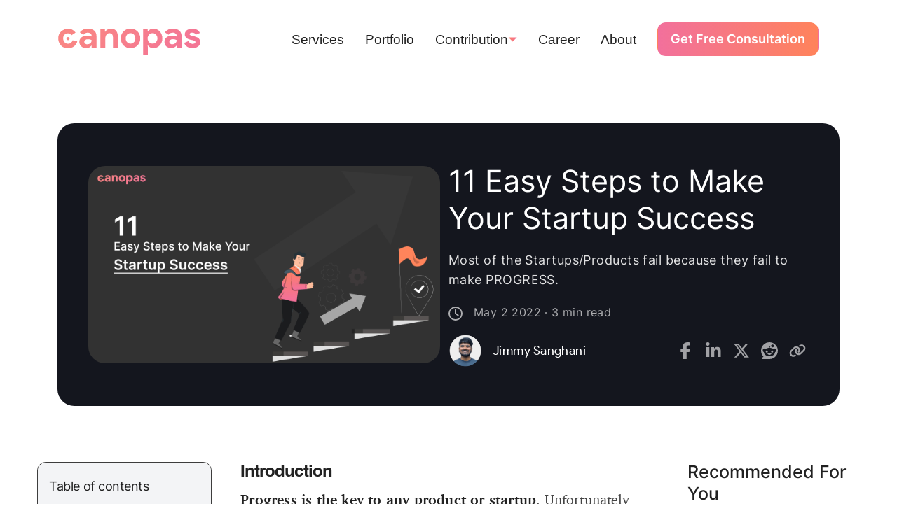

--- FILE ---
content_type: text/html;charset=utf-8
request_url: https://canopas.com/11-easy-steps-to-make-your-startup-success-7fbba152108e
body_size: 65318
content:
<!DOCTYPE html><html  lang="en" data-capo=""><head><meta charset="utf-8">
<meta name="viewport" content="width=device-width, initial-scale=1">
<title>11 Easy Steps to Make Your Startup Success</title>
<style>@font-face{font-family:Poppins Regular;src:local("Poppins Regular Regular"),local("Poppins Regular"),url(/fonts/Poppins-Regular.woff2) format(woff2);font-display:swap;font-weight:400;font-style:normal}
@font-face{font-family:Inter-Regular;src:local("Inter-Regular Regular"),local("Inter-Regular"),url(/fonts/Inter-Regular.woff2) format(woff2);font-display:swap;font-weight:400;font-style:normal}
*,:after,:before{--tw-border-spacing-x:0;--tw-border-spacing-y:0;--tw-translate-x:0;--tw-translate-y:0;--tw-rotate:0;--tw-skew-x:0;--tw-skew-y:0;--tw-scale-x:1;--tw-scale-y:1;--tw-pan-x: ;--tw-pan-y: ;--tw-pinch-zoom: ;--tw-scroll-snap-strictness:proximity;--tw-gradient-from-position: ;--tw-gradient-via-position: ;--tw-gradient-to-position: ;--tw-ordinal: ;--tw-slashed-zero: ;--tw-numeric-figure: ;--tw-numeric-spacing: ;--tw-numeric-fraction: ;--tw-ring-inset: ;--tw-ring-offset-width:0px;--tw-ring-offset-color:#fff;--tw-ring-color:rgba(59,130,246,.5);--tw-ring-offset-shadow:0 0 #0000;--tw-ring-shadow:0 0 #0000;--tw-shadow:0 0 #0000;--tw-shadow-colored:0 0 #0000;--tw-blur: ;--tw-brightness: ;--tw-contrast: ;--tw-grayscale: ;--tw-hue-rotate: ;--tw-invert: ;--tw-saturate: ;--tw-sepia: ;--tw-drop-shadow: ;--tw-backdrop-blur: ;--tw-backdrop-brightness: ;--tw-backdrop-contrast: ;--tw-backdrop-grayscale: ;--tw-backdrop-hue-rotate: ;--tw-backdrop-invert: ;--tw-backdrop-opacity: ;--tw-backdrop-saturate: ;--tw-backdrop-sepia: ;--tw-contain-size: ;--tw-contain-layout: ;--tw-contain-paint: ;--tw-contain-style: }::backdrop{--tw-border-spacing-x:0;--tw-border-spacing-y:0;--tw-translate-x:0;--tw-translate-y:0;--tw-rotate:0;--tw-skew-x:0;--tw-skew-y:0;--tw-scale-x:1;--tw-scale-y:1;--tw-pan-x: ;--tw-pan-y: ;--tw-pinch-zoom: ;--tw-scroll-snap-strictness:proximity;--tw-gradient-from-position: ;--tw-gradient-via-position: ;--tw-gradient-to-position: ;--tw-ordinal: ;--tw-slashed-zero: ;--tw-numeric-figure: ;--tw-numeric-spacing: ;--tw-numeric-fraction: ;--tw-ring-inset: ;--tw-ring-offset-width:0px;--tw-ring-offset-color:#fff;--tw-ring-color:rgba(59,130,246,.5);--tw-ring-offset-shadow:0 0 #0000;--tw-ring-shadow:0 0 #0000;--tw-shadow:0 0 #0000;--tw-shadow-colored:0 0 #0000;--tw-blur: ;--tw-brightness: ;--tw-contrast: ;--tw-grayscale: ;--tw-hue-rotate: ;--tw-invert: ;--tw-saturate: ;--tw-sepia: ;--tw-drop-shadow: ;--tw-backdrop-blur: ;--tw-backdrop-brightness: ;--tw-backdrop-contrast: ;--tw-backdrop-grayscale: ;--tw-backdrop-hue-rotate: ;--tw-backdrop-invert: ;--tw-backdrop-opacity: ;--tw-backdrop-saturate: ;--tw-backdrop-sepia: ;--tw-contain-size: ;--tw-contain-layout: ;--tw-contain-paint: ;--tw-contain-style: }/*! tailwindcss v3.4.12 | MIT License | https://tailwindcss.com*/*,:after,:before{border:0 solid #e5e7eb;box-sizing:border-box}:after,:before{--tw-content:""}:host,html{line-height:1.5;-webkit-text-size-adjust:100%;font-family:ui-sans-serif,system-ui,sans-serif,Apple Color Emoji,Segoe UI Emoji,Segoe UI Symbol,Noto Color Emoji;font-feature-settings:normal;font-variation-settings:normal;-moz-tab-size:4;-o-tab-size:4;tab-size:4;-webkit-tap-highlight-color:transparent}body{line-height:inherit;margin:0}hr{border-top-width:1px;color:inherit;height:0}abbr:where([title]){-webkit-text-decoration:underline dotted;text-decoration:underline dotted}h1,h2,h3,h4,h5,h6{font-size:inherit;font-weight:inherit}a{color:inherit;text-decoration:inherit}b,strong{font-weight:bolder}code,kbd,pre,samp{font-family:ui-monospace,SFMono-Regular,Menlo,Monaco,Consolas,Liberation Mono,Courier New,monospace;font-feature-settings:normal;font-size:1em;font-variation-settings:normal}small{font-size:80%}sub,sup{font-size:75%;line-height:0;position:relative;vertical-align:baseline}sub{bottom:-.25em}sup{top:-.5em}table{border-collapse:collapse;border-color:inherit;text-indent:0}button,input,optgroup,select,textarea{color:inherit;font-family:inherit;font-feature-settings:inherit;font-size:100%;font-variation-settings:inherit;font-weight:inherit;letter-spacing:inherit;line-height:inherit;margin:0;padding:0}button,select{text-transform:none}button,input:where([type=button]),input:where([type=reset]),input:where([type=submit]){-webkit-appearance:button;background-color:transparent;background-image:none}:-moz-focusring{outline:auto}:-moz-ui-invalid{box-shadow:none}progress{vertical-align:baseline}::-webkit-inner-spin-button,::-webkit-outer-spin-button{height:auto}[type=search]{-webkit-appearance:textfield;outline-offset:-2px}::-webkit-search-decoration{-webkit-appearance:none}::-webkit-file-upload-button{-webkit-appearance:button;font:inherit}summary{display:list-item}blockquote,dd,dl,figure,h1,h2,h3,h4,h5,h6,hr,p,pre{margin:0}fieldset{margin:0}fieldset,legend{padding:0}menu,ol,ul{list-style:none;margin:0;padding:0}dialog{padding:0}textarea{resize:vertical}input::-moz-placeholder,textarea::-moz-placeholder{color:#9ca3af;opacity:1}input::placeholder,textarea::placeholder{color:#9ca3af;opacity:1}[role=button],button{cursor:pointer}:disabled{cursor:default}audio,canvas,embed,iframe,img,object,svg,video{display:block;vertical-align:middle}img,video{height:auto;max-width:100%}[hidden]{display:none}body{font-family:Product Sans;-webkit-user-select:none;-moz-user-select:none;user-select:none}.container{margin:auto;max-width:100%;padding:0 .75rem}@media (min-width:576px){.container{max-width:540px}}@media (min-width:768px){.container{max-width:720px}}@media (min-width:992px){.container{max-width:960px}}@media (min-width:1200px){.container{max-width:1140px}}@media (min-width:1400px){.container{max-width:1320px}}.blog-container{margin:auto;max-width:100%;padding:0 .75rem}@media (min-width:576px){.blog-container{max-width:540px}}@media (min-width:768px){.blog-container{max-width:720px}}@media (min-width:992px){.blog-container{max-width:960px}}@media (min-width:1200px){.blog-container{max-width:1140px}}@media (min-width:1400px){.blog-container{max-width:1320px}}@media (min-width:1600px){.blog-container{max-width:1470px}}.hidden-scrollbar::-webkit-scrollbar,.parallax::-webkit-scrollbar,body::-webkit-scrollbar{display:none}a{text-decoration-line:none}input:-webkit-autofill,input:-webkit-autofill:active,input:-webkit-autofill:focus,input:-webkit-autofill:hover{-webkit-transition:background-color 5000s!important;transition:background-color 5000s!important}.floating-input:-webkit-autofill,.floating-input:-webkit-autofill:active,.floating-input:-webkit-autofill:focus,.floating-input:-webkit-autofill:hover{-webkit-text-fill-color:#fff!important}*{-webkit-tap-highlight-color:rgba(0,0,0,0)}.footer-icon>path{fill:url(#lgrad)}.gradient-border-btn:hover>a>.footer-icon>path{fill:#fff}.landing-bg-mobile-clip-path{clip-path:polygon(50% 0,100% 0,150% 84%,30% 100%,-25% 84%,0 0)}.animation-paused{animation-play-state:paused}.animation-running{animation-play-state:running}.canopas-gradient-text{--tw-gradient-from:#f2709c var(--tw-gradient-from-position);--tw-gradient-to:rgba(242,112,156,0) var(--tw-gradient-to-position);--tw-gradient-stops:var(--tw-gradient-from),var(--tw-gradient-to);--tw-gradient-to:#ff9472 var(--tw-gradient-to-position);-webkit-background-clip:text;background-clip:text;background-image:linear-gradient(89.88deg,var(--tw-gradient-stops));color:transparent}.cta-gradient-text,.hoverable-text:hover{background-image:linear-gradient(to right,var(--tw-gradient-stops));--tw-gradient-from:#f2709c var(--tw-gradient-from-position);--tw-gradient-to:rgba(242,112,156,0) var(--tw-gradient-to-position);--tw-gradient-stops:var(--tw-gradient-from),var(--tw-gradient-to);--tw-gradient-to:rgba(255,144,156,0) var(--tw-gradient-to-position);--tw-gradient-stops:var(--tw-gradient-from),#ff909c var(--tw-gradient-via-position),var(--tw-gradient-to);--tw-gradient-to:#ff9472 var(--tw-gradient-to-position);-webkit-background-clip:text;background-clip:text;color:transparent}.cta-section{-webkit-user-select:none;-moz-user-select:none}.cta-box-shadow{-webkit-appearance:none;box-shadow:0 10px 15px rgba(0,0,0,.25)}.v2-canopas-gradient-text{--tw-gradient-from:#ff835b var(--tw-gradient-from-position);--tw-gradient-to:rgba(255,131,91,0) var(--tw-gradient-to-position);--tw-gradient-stops:var(--tw-gradient-from),var(--tw-gradient-to);--tw-gradient-to:#f2709c var(--tw-gradient-to-position);-webkit-background-clip:text;background-clip:text;background-image:linear-gradient(270.11deg,var(--tw-gradient-stops));color:transparent}.normal-text{color:#3d3d3dcc;font-size:1.15rem;font-style:normal;font-weight:400;letter-spacing:.3px;line-height:1.5rem}@media (min-width:768px){.normal-text{font-size:1.2rem;line-height:1.375rem}}@media (min-width:992px){.normal-text{font-size:1.5rem;line-height:1.8rem}}.normal-2-text{color:#3d3d3dcc;font-size:1.1rem;font-style:normal;font-weight:400;line-height:1.3rem}@media (min-width:992px){.normal-2-text{font-size:1.1875rem;line-height:1.4rem}}.header-text{font-size:1.5rem;font-weight:700;line-height:1.813rem}@media (min-width:768px){.header-text{font-size:1.875rem;line-height:2rem}}@media (min-width:992px){.header-text{font-size:3rem;line-height:3.6rem}}.header-2-text{font-size:1.25rem;font-weight:700;letter-spacing:.5px;line-height:1.6rem;--tw-text-opacity:1;color:rgb(61 61 61/var(--tw-text-opacity))}@media (min-width:768px){.header-2-text{font-size:1.75rem;line-height:2rem}}@media (min-width:992px){.header-2-text{font-size:2.25rem;line-height:2.729rem}}.border-text{-webkit-text-stroke:1px #3d3d3d;color:#fff!important}.underline-text{text-decoration-color:#3d3d3dcc;text-decoration-line:underline;text-decoration-style:solid;text-decoration-thickness:2px;text-underline-offset:1rem}@media (min-width:768px){.underline-text{text-decoration-thickness:3px}}.cta-button:hover>span,.portfolio-nav:hover>span{--tw-text-opacity:1;color:rgb(255 255 255/var(--tw-text-opacity))}.gradient-btn{border:1px solid transparent;border-radius:.6rem;margin:1.25rem auto 0;--tw-gradient-from:#ff835b var(--tw-gradient-from-position);--tw-gradient-to:rgba(255,131,91,0) var(--tw-gradient-to-position);--tw-gradient-stops:var(--tw-gradient-from),var(--tw-gradient-to);--tw-gradient-to:#f2709c var(--tw-gradient-to-position);padding:1rem;text-align:center;--tw-text-opacity:1;background-image:linear-gradient(270.11deg,var(--tw-gradient-stops));color:rgb(255 255 255/var(--tw-text-opacity))}.gradient-btn:active{--tw-scale-x:0.98;--tw-scale-y:0.98;transform:translate(var(--tw-translate-x),var(--tw-translate-y)) rotate(var(--tw-rotate)) skewX(var(--tw-skew-x)) skewY(var(--tw-skew-y)) scaleX(var(--tw-scale-x)) scaleY(var(--tw-scale-y))}@media (min-width:992px){.gradient-btn{margin:1.25rem .5rem 0;padding:1rem}.gradient-btn:hover{background-image:linear-gradient(to right,var(--tw-gradient-stops));--tw-shadow:inset 2px 1000px 1px #fff;--tw-shadow-colored:inset 2px 1000px 1px var(--tw-shadow-color);box-shadow:var(--tw-ring-offset-shadow,0 0 #0000),var(--tw-ring-shadow,0 0 #0000),var(--tw-shadow)}}.gradient-btn>span{font-weight:700;margin:0 .375rem}@media (min-width:992px){.gradient-btn:hover>a>span,.gradient-btn:hover>span{-webkit-background-clip:text;background-clip:text;background-image:linear-gradient(89.88deg,var(--tw-gradient-stops));color:transparent}}.white-btn>span{--tw-gradient-from:#ff835b var(--tw-gradient-from-position);--tw-gradient-to:rgba(255,131,91,0) var(--tw-gradient-to-position);--tw-gradient-stops:var(--tw-gradient-from),var(--tw-gradient-to);--tw-gradient-to:#f2709c var(--tw-gradient-to-position);-webkit-background-clip:text;background-clip:text;background-image:linear-gradient(270.11deg,var(--tw-gradient-stops));color:transparent}@media (min-width:992px){.gradient-btn:hover>.fa,.gradient-btn:hover>.fas,.gradient-btn:hover>a>.fab{--tw-text-opacity:1;color:rgb(242 112 156/var(--tw-text-opacity))}}.gradient-border-btn{background-image:linear-gradient(to right,var(--tw-gradient-stops));border-radius:.6rem;margin:5px;--tw-gradient-from:#ff835b var(--tw-gradient-from-position);--tw-gradient-to:rgba(255,131,91,0) var(--tw-gradient-to-position);--tw-gradient-stops:var(--tw-gradient-from),var(--tw-gradient-to);--tw-gradient-to:#f2709c var(--tw-gradient-to-position);padding:1rem;text-align:center;--tw-shadow:inset 2px 1000px 1px #fff;--tw-shadow-colored:inset 2px 1000px 1px var(--tw-shadow-color)}.gradient-border-btn,.gradient-border-btn:hover{border:1px solid transparent;box-shadow:var(--tw-ring-offset-shadow,0 0 #0000),var(--tw-ring-shadow,0 0 #0000),var(--tw-shadow)}.gradient-border-btn:hover{--tw-gradient-from:#f2709c var(--tw-gradient-from-position);--tw-gradient-to:rgba(242,112,156,0) var(--tw-gradient-to-position);--tw-gradient-stops:var(--tw-gradient-from),var(--tw-gradient-to);--tw-gradient-to:#ff835b var(--tw-gradient-to-position);--tw-shadow:0 0 #0000;--tw-shadow-colored:0 0 #0000;background-image:linear-gradient(91.53deg,var(--tw-gradient-stops))}.gradient-border-btn:active{--tw-scale-x:0.98;--tw-scale-y:0.98;transform:translate(var(--tw-translate-x),var(--tw-translate-y)) rotate(var(--tw-rotate)) skewX(var(--tw-skew-x)) skewY(var(--tw-skew-y)) scaleX(var(--tw-scale-x)) scaleY(var(--tw-scale-y))}.gradient-border-btn>a>.fab{--tw-text-opacity:1;color:rgb(242 112 156/var(--tw-text-opacity))}@media (min-width:992px){.gradient-border-btn:hover>.arrow,.gradient-border-btn:hover>.fa,.gradient-border-btn:hover>a>.fab,.gradient-border-btn:hover>span,.gradient-border-btn:hover>span>span{--tw-text-opacity:1;color:rgb(255 255 255/var(--tw-text-opacity))}}.white-border-btn{background-image:linear-gradient(to right,var(--tw-gradient-stops));border:1px solid transparent;border-radius:.6rem;margin:5px;padding:1rem;text-align:center;--tw-shadow:inset 2px 1000px 1px #fff;--tw-shadow-colored:inset 2px 1000px 1px var(--tw-shadow-color);box-shadow:var(--tw-ring-offset-shadow,0 0 #0000),var(--tw-ring-shadow,0 0 #0000),var(--tw-shadow)}.white-border-btn:active{--tw-scale-x:0.98;--tw-scale-y:0.98;transform:translate(var(--tw-translate-x),var(--tw-translate-y)) rotate(var(--tw-rotate)) skewX(var(--tw-skew-x)) skewY(var(--tw-skew-y)) scaleX(var(--tw-scale-x)) scaleY(var(--tw-scale-y))}.white-border-btn>span{-webkit-background-clip:text;background-clip:text;background-image:linear-gradient(270.11deg,var(--tw-gradient-stops));color:transparent}.white-border-btn>span,.white-gradient-border-btn{--tw-gradient-from:#ff835b var(--tw-gradient-from-position);--tw-gradient-to:rgba(255,131,91,0) var(--tw-gradient-to-position);--tw-gradient-stops:var(--tw-gradient-from),var(--tw-gradient-to);--tw-gradient-to:#f2709c var(--tw-gradient-to-position)}.white-gradient-border-btn{background-image:linear-gradient(to right,var(--tw-gradient-stops));border:1px solid transparent;margin:5px;padding:1rem;text-align:center;--tw-shadow:inset 2px 1000px 1px #fff;--tw-shadow-colored:inset 2px 1000px 1px var(--tw-shadow-color);box-shadow:var(--tw-ring-offset-shadow,0 0 #0000),var(--tw-ring-shadow,0 0 #0000),var(--tw-shadow)}.white-gradient-border-btn:active{--tw-scale-x:0.98;--tw-scale-y:0.98;transform:translate(var(--tw-translate-x),var(--tw-translate-y)) rotate(var(--tw-rotate)) skewX(var(--tw-skew-x)) skewY(var(--tw-skew-y)) scaleX(var(--tw-scale-x)) scaleY(var(--tw-scale-y))}@media (min-width:992px){.white-gradient-border-btn:hover{border-color:transparent;--tw-gradient-from:#f2709c var(--tw-gradient-from-position);--tw-gradient-to:rgba(242,112,156,0) var(--tw-gradient-to-position);--tw-gradient-stops:var(--tw-gradient-from),var(--tw-gradient-to);--tw-gradient-to:#ff835b var(--tw-gradient-to-position);--tw-shadow:0 0 #0000;--tw-shadow-colored:0 0 #0000;background-image:linear-gradient(91.53deg,var(--tw-gradient-stops));box-shadow:var(--tw-ring-offset-shadow,0 0 #0000),var(--tw-ring-shadow,0 0 #0000),var(--tw-shadow)}}.white-gradient-border-btn>span{--tw-gradient-from:#ff835b var(--tw-gradient-from-position);--tw-gradient-to:rgba(255,131,91,0) var(--tw-gradient-to-position);--tw-gradient-stops:var(--tw-gradient-from),var(--tw-gradient-to);--tw-gradient-to:#f2709c var(--tw-gradient-to-position);-webkit-background-clip:text;background-clip:text;background-image:linear-gradient(270.11deg,var(--tw-gradient-stops));color:transparent}.white-gradient-border-btn>.fa{--tw-text-opacity:1;color:rgb(242 112 156/var(--tw-text-opacity))}@media (min-width:992px){.white-gradient-border-btn:hover>.fa,.white-gradient-border-btn:hover>span{--tw-text-opacity:1;color:rgb(255 255 255/var(--tw-text-opacity))}}.mobile-header-1{font-family:Opensans-Bold;font-size:2rem;letter-spacing:-.08rem;line-height:2.6rem}.mobile-header-2{font-family:Opensans-Bold}.mobile-header-2,.mobile-header-2-regular{font-size:1.5rem;letter-spacing:-.08rem;line-height:2.25rem}.mobile-header-2-regular{font-family:Inter-Regular}@media (min-width:992px){.mobile-header-2-regular{letter-spacing:0}}.mobile-header-2-bold{font-family:Inter-Bold;font-size:1.5rem;letter-spacing:-.08rem;line-height:2.25rem}@media (min-width:992px){.mobile-header-2-bold{letter-spacing:0}}.mobile-header-2-semibold{font-family:Inter-SemiBold;font-size:1.5rem;letter-spacing:-.08rem;line-height:2.25rem}@media (min-width:992px){.mobile-header-2-semibold{letter-spacing:0}}.mobile-header-3{font-family:Opensans-SemiBold;font-size:1.25rem;letter-spacing:-.08rem;line-height:1.875rem}@media (min-width:992px){.mobile-header-3{letter-spacing:0}}.mobile-header-3-regular{font-family:Inter-Regular;font-size:1.25rem;letter-spacing:-.08rem;line-height:1.875rem}@media (min-width:992px){.mobile-header-3-regular{letter-spacing:0}}.mobile-header-3-medium{font-family:Inter-Medium;font-size:1.25rem;letter-spacing:-.08rem;line-height:1.875rem}@media (min-width:992px){.mobile-header-3-medium{letter-spacing:0}}.mobile-header-3-semibold{font-family:Inter-SemiBold;font-size:1.25rem;letter-spacing:-.08rem;line-height:1.875rem}@media (min-width:992px){.mobile-header-3-semibold{letter-spacing:0}}.mobile-header-3-bold{font-family:Inter-Bold;font-size:1.25rem;letter-spacing:-.08rem;line-height:1.875rem}@media (min-width:992px){.mobile-header-3-bold{letter-spacing:0}}.desk-header-1{font-family:Opensans-Bold;font-size:3.75rem;letter-spacing:-.08rem;line-height:1;line-height:4.875rem}.\!desk-header-2,.desk-header-2{font-family:Opensans-Bold;font-size:3rem;letter-spacing:-.08rem;line-height:1;line-height:3.9rem}.desk-header-3{font-family:Opensans-SemiBold;font-size:2rem;letter-spacing:-.08rem;line-height:3rem}.sub-h1-regular{font-family:Inter-Regular}.sub-h1-regular,.sub-h1-semibold{font-size:1.125rem;line-height:1.688rem}.sub-h1-semibold{font-family:Inter-SemiBold}.sub-h2-medium{font-family:Inter-Medium;font-size:1.375rem;line-height:2.063rem}.sub-h3-regular{font-family:Inter-Regular}.sub-h3-medium,.sub-h3-regular{font-size:1rem;line-height:1.5rem}.sub-h3-medium{font-family:Inter-Medium}.sub-h3-semibold{font-family:Inter-SemiBold}.sub-h3-bold,.sub-h3-semibold{font-size:1rem;line-height:1.5rem}.sub-h3-bold{font-family:Inter-Bold}.sub-h4-regular{font-family:Inter-Regular}.sub-h4-medium,.sub-h4-regular{font-size:.75rem;line-height:1.125rem}.sub-h4-medium{font-family:Inter-Medium}.sub-h4-semibold{font-family:Inter-SemiBold;font-size:.75rem;line-height:1.125rem}.background-text{font-family:Inter-Regular;font-size:2.5rem;line-height:1.875rem}@media (min-width:992px){.background-text{font-size:4.5rem;line-height:1;line-height:4.5rem}}.primary-btn{align-items:center;border-radius:.75rem;display:flex;height:3rem;margin-left:auto;margin-right:auto;padding:.75rem 1.5rem;text-align:center;width:-moz-max-content;width:max-content}.secondary-color{--tw-text-opacity:1;color:rgb(242 112 156/var(--tw-text-opacity))}.pointer-events-none{pointer-events:none}.invisible{visibility:hidden}.static{position:static}.fixed{position:fixed}.absolute{position:absolute}.relative{position:relative}.sticky{position:sticky}.inset-0{inset:0}.inset-x-0{left:0;right:0}.\!bottom-0{bottom:0!important}.\!bottom-10{bottom:2.5rem!important}.\!left-0{left:0!important}.\!top-auto{top:auto!important}.-bottom-16{bottom:-4rem}.-bottom-5{bottom:-1.25rem}.-left-10{left:-2.5rem}.-left-4{left:-1rem}.-left-44{left:-11rem}.-right-16{right:-4rem}.-right-32{right:-8rem}.-right-5{right:-1.25rem}.-top-1{top:-.25rem}.-top-1\/6{top:-15%}.-top-10{top:-2.5rem}.-top-72{top:-18rem}.-top-8{top:-2rem}.-top-\[0\.3rem\]{top:-.3rem}.bottom-0{bottom:0}.bottom-10{bottom:2.5rem}.bottom-4{bottom:1rem}.bottom-8{bottom:2rem}.bottom-\[0\]{bottom:0}.bottom-\[1\.53rem\]{bottom:1.53rem}.bottom-\[6\.25rem\]{bottom:6.25rem}.left-0{left:0}.left-1\/2{left:50%}.left-10{left:2.5rem}.left-14{left:3.5rem}.left-2{left:.5rem}.left-2\/4{left:50%}.left-40{left:10rem}.left-44{left:11rem}.left-5{left:1.25rem}.left-6{left:1.5rem}.left-8{left:2rem}.left-\[-10\.5rem\]{left:-10.5rem}.left-\[-3\.9rem\]{left:-3.9rem}.left-\[-4\.7rem\]{left:-4.7rem}.left-\[-5\.2rem\]{left:-5.2rem}.left-\[-5\.4rem\]{left:-5.4rem}.left-\[-7\.6rem\]{left:-7.6rem}.left-\[-8\.1rem\]{left:-8.1rem}.left-\[0\.15em\]{left:.15em}.left-\[0\]{left:0}.left-\[1\.6rem\]{left:1.6rem}.left-\[10\%\]{left:10%}.left-\[16\%\]{left:16%}.left-\[2\%\]{left:2%}.left-\[2\.2rem\]{left:2.2rem}.left-\[3\.2rem\]{left:3.2rem}.left-\[46\%\]{left:46%}.left-\[50\%\]{left:50%}.left-\[6\%\]{left:6%}.left-\[86\%\]{left:86%}.left-\[90\%\]{left:90%}.left-auto{left:auto}.right-0{right:0}.right-1\/2{right:50%}.right-10{right:2.5rem}.right-2{right:.5rem}.right-2\.5{right:.625rem}.right-3{right:.75rem}.right-4{right:1rem}.right-40{right:10rem}.right-5{right:1.25rem}.right-\[-110px\]{right:-110px}.right-\[-25\%\]{right:-25%}.right-\[-30px\]{right:-30px}.right-\[0\]{right:0}.right-\[10\%\]{right:10%}.right-\[5\%\]{right:5%}.right-\[7rem\]{right:7rem}.top-0{top:0}.top-1{top:.25rem}.top-1\/2{top:50%}.top-10{top:2.5rem}.top-12{top:3rem}.top-14{top:3.5rem}.top-16{top:4rem}.top-2\.5{top:.625rem}.top-28{top:7rem}.top-3{top:.75rem}.top-32{top:8rem}.top-4{top:1rem}.top-5{top:1.25rem}.top-56{top:14rem}.top-8{top:2rem}.top-96{top:24rem}.top-\[-13px\]{top:-13px}.top-\[-14\]{top:-14}.top-\[-2\.375rem\]{top:-2.375rem}.top-\[-55px\]{top:-55px}.top-\[1\.125rem\]{top:1.125rem}.top-\[1\.2rem\]{top:1.2rem}.top-\[11\.5rem\]{top:11.5rem}.top-\[11rem\]{top:11rem}.top-\[12\.5rem\]{top:12.5rem}.top-\[12\.9rem\]{top:12.9rem}.top-\[13\%\]{top:13%}.top-\[14\.1rem\]{top:14.1rem}.top-\[15\.5rem\]{top:15.5rem}.top-\[17\.7rem\]{top:17.7rem}.top-\[18px\]{top:18px}.top-\[19rem\]{top:19rem}.top-\[2\.95rem\]{top:2.95rem}.top-\[217px\]{top:217px}.top-\[22px\]{top:22px}.top-\[23rem\]{top:23rem}.top-\[25\%\]{top:25%}.top-\[25rem\]{top:25rem}.top-\[27\.7rem\]{top:27.7rem}.top-\[33\%\]{top:33%}.top-\[35\%\]{top:35%}.top-\[38\%\]{top:38%}.top-\[38rem\]{top:38rem}.top-\[4\.5rem\]{top:4.5rem}.top-\[5\.5rem\]{top:5.5rem}.top-\[5\.9rem\]{top:5.9rem}.top-\[50\%\]{top:50%}.top-\[50px\]{top:50px}.top-\[6\.75rem\]{top:6.75rem}.top-\[65\%\]{top:65%}.top-\[8\.2rem\]{top:8.2rem}.top-\[8\.625rem\]{top:8.625rem}.-z-\[1\]{z-index:-1}.-z-\[5\]{z-index:-5}.z-0{z-index:0}.z-10{z-index:10}.z-20{z-index:20}.z-30{z-index:30}.z-40{z-index:40}.z-\[-1\]{z-index:-1}.z-\[0\]{z-index:0}.z-\[100\]{z-index:100}.z-\[1\]{z-index:1}.z-\[2\]{z-index:2}.z-\[3\]{z-index:3}.z-\[5\]{z-index:5}.order-2{order:2}.row-span-1{grid-row:span 1/span 1}.row-span-2{grid-row:span 2/span 2}.row-start-1{grid-row-start:1}.row-start-2{grid-row-start:2}.float-right{float:right}.float-left{float:left}.m-0{margin:0}.m-0\.5{margin:.125rem}.m-2\.5{margin:.625rem}.m-4{margin:1rem}.m-\[5px\]{margin:5px}.m-auto{margin:auto}.mx-0{margin-left:0;margin-right:0}.mx-14{margin-left:3.5rem;margin-right:3.5rem}.mx-2{margin-left:.5rem;margin-right:.5rem}.mx-4{margin-left:1rem;margin-right:1rem}.mx-5{margin-left:1.25rem;margin-right:1.25rem}.mx-6{margin-left:1.5rem;margin-right:1.5rem}.mx-\[1\%\]{margin-left:1%;margin-right:1%}.mx-\[2\%\]{margin-left:2%;margin-right:2%}.mx-auto{margin-left:auto;margin-right:auto}.my-0{margin-bottom:0;margin-top:0}.my-10{margin-bottom:2.5rem;margin-top:2.5rem}.my-16{margin-bottom:4rem;margin-top:4rem}.my-2{margin-bottom:.5rem;margin-top:.5rem}.my-20{margin-bottom:5rem;margin-top:5rem}.my-32{margin-bottom:8rem;margin-top:8rem}.my-5{margin-bottom:1.25rem;margin-top:1.25rem}.my-6{margin-bottom:1.5rem;margin-top:1.5rem}.my-60{margin-bottom:15rem;margin-top:15rem}.my-7{margin-bottom:1.75rem;margin-top:1.75rem}.my-8{margin-bottom:2rem;margin-top:2rem}.my-\[14\.063rem\]{margin-bottom:14.063rem;margin-top:14.063rem}.my-\[150px\]{margin-bottom:150px;margin-top:150px}.my-\[30px\]{margin-bottom:30px;margin-top:30px}.my-\[50px\]{margin-bottom:50px;margin-top:50px}.my-auto{margin-bottom:auto;margin-top:auto}.\!mb-0{margin-bottom:0!important}.\!mb-44{margin-bottom:11rem!important}.\!mb-60{margin-bottom:15rem!important}.\!ml-0{margin-left:0!important}.\!mr-4{margin-right:1rem!important}.\!mt-0{margin-top:0!important}.\!mt-2{margin-top:.5rem!important}.\!mt-6{margin-top:1.5rem!important}.-ml-16{margin-left:-4rem}.-ml-3{margin-left:-.75rem}.-ml-4{margin-left:-1rem}.-ml-6{margin-left:-1.5rem}.-ml-8{margin-left:-2rem}.-ml-\[1\.875rem\]{margin-left:-1.875rem}.-ml-\[21px\]{margin-left:-21px}.-ml-\[82\%\]{margin-left:-82%}.-ml-px{margin-left:-1px}.-mr-4{margin-right:-1rem}.-mr-5{margin-right:-1.25rem}.-mt-10{margin-top:-2.5rem}.-mt-2{margin-top:-.5rem}.-mt-20{margin-top:-5rem}.-mt-3{margin-top:-.75rem}.-mt-32{margin-top:-8rem}.-mt-4{margin-top:-1rem}.-mt-40{margin-top:-10rem}.-mt-5{margin-top:-1.25rem}.-mt-6{margin-top:-1.5rem}.-mt-8{margin-top:-2rem}.-mt-\[0\.938rem\]{margin-top:-.938rem}.-mt-\[1\.188rem\]{margin-top:-1.188rem}.-mt-\[1\.2rem\]{margin-top:-1.2rem}.-mt-\[100\%\]{margin-top:-100%}.-mt-\[15px\]{margin-top:-15px}.-mt-\[3\.563rem\]{margin-top:-3.563rem}.-mt-\[35px\]{margin-top:-35px}.-mt-\[4\%\]{margin-top:-4%}.-mt-\[5\.3rem\]{margin-top:-5.3rem}.mb-0{margin-bottom:0}.mb-10{margin-bottom:2.5rem}.mb-11{margin-bottom:2.75rem}.mb-12{margin-bottom:3rem}.mb-14{margin-bottom:3.5rem}.mb-16{margin-bottom:4rem}.mb-2{margin-bottom:.5rem}.mb-2\.5{margin-bottom:.625rem}.mb-20{margin-bottom:5rem}.mb-24{margin-bottom:6rem}.mb-28{margin-bottom:7rem}.mb-3{margin-bottom:.75rem}.mb-3\.5{margin-bottom:.875rem}.mb-4{margin-bottom:1rem}.mb-40{margin-bottom:10rem}.mb-5{margin-bottom:1.25rem}.mb-52{margin-bottom:13rem}.mb-6{margin-bottom:1.5rem}.mb-60{margin-bottom:15rem}.mb-7{margin-bottom:1.75rem}.mb-8{margin-bottom:2rem}.mb-9{margin-bottom:2.25rem}.mb-\[0\.5rem\]{margin-bottom:.5rem}.mb-\[14\.063rem\]{margin-bottom:14.063rem}.mb-\[150px\]{margin-bottom:150px}.mb-\[15px\]{margin-bottom:15px}.mb-\[30px\]{margin-bottom:30px}.mb-\[4\.5rem\]{margin-bottom:4.5rem}.mb-\[5px\]{margin-bottom:5px}.mb-\[80px\]{margin-bottom:80px}.mb-auto{margin-bottom:auto}.ml-0{margin-left:0}.ml-0\.5{margin-left:.125rem}.ml-1{margin-left:.25rem}.ml-10{margin-left:2.5rem}.ml-16{margin-left:4rem}.ml-2{margin-left:.5rem}.ml-2\.5{margin-left:.625rem}.ml-3{margin-left:.75rem}.ml-4{margin-left:1rem}.ml-40{margin-left:10rem}.ml-5{margin-left:1.25rem}.ml-6{margin-left:1.5rem}.ml-8{margin-left:2rem}.ml-\[-3\.438rem\]{margin-left:-3.438rem}.ml-\[-5px\]{margin-left:-5px}.ml-\[10\%\]{margin-left:10%}.ml-\[1rem\]{margin-left:1rem}.ml-\[2\.4rem\]{margin-left:2.4rem}.ml-\[27rem\]{margin-left:27rem}.ml-\[5\.25rem\]{margin-left:5.25rem}.ml-\[60\%\]{margin-left:60%}.ml-auto{margin-left:auto}.mr-0{margin-right:0}.mr-1\.5{margin-right:.375rem}.mr-2{margin-right:.5rem}.mr-2\.5{margin-right:.625rem}.mr-28{margin-right:7rem}.mr-3{margin-right:.75rem}.mr-4{margin-right:1rem}.mr-5{margin-right:1.25rem}.mr-\[-0\.2rem\]{margin-right:-.2rem}.mr-\[0\.2rem\]{margin-right:.2rem}.mr-\[0\.313rem\]{margin-right:.313rem}.mr-\[0\.938rem\]{margin-right:.938rem}.mr-\[15px\]{margin-right:15px}.mr-\[5px\]{margin-right:5px}.mt-0{margin-top:0}.mt-0\.5{margin-top:.125rem}.mt-1{margin-top:.25rem}.mt-1\.5{margin-top:.375rem}.mt-10{margin-top:2.5rem}.mt-12{margin-top:3rem}.mt-14{margin-top:3.5rem}.mt-16{margin-top:4rem}.mt-2{margin-top:.5rem}.mt-2\.5{margin-top:.625rem}.mt-20{margin-top:5rem}.mt-3{margin-top:.75rem}.mt-32{margin-top:8rem}.mt-4{margin-top:1rem}.mt-44{margin-top:11rem}.mt-48{margin-top:12rem}.mt-5{margin-top:1.25rem}.mt-6{margin-top:1.5rem}.mt-60{margin-top:15rem}.mt-64{margin-top:16rem}.mt-7{margin-top:1.75rem}.mt-8{margin-top:2rem}.mt-9{margin-top:2.25rem}.mt-\[-1\.438rem\]{margin-top:-1.438rem}.mt-\[-2\.188rem\]{margin-top:-2.188rem}.mt-\[-3\.125rem\]{margin-top:-3.125rem}.mt-\[-35px\]{margin-top:-35px}.mt-\[-3px\]{margin-top:-3px}.mt-\[-43px\]{margin-top:-43px}.mt-\[0\.188rem\]{margin-top:.188rem}.mt-\[0\.20rem\]{margin-top:.2rem}.mt-\[0\.3rem\]{margin-top:.3rem}.mt-\[0\.9375rem\]{margin-top:.9375rem}.mt-\[1\.3rem\]{margin-top:1.3rem}.mt-\[1\.563rem\]{margin-top:1.563rem}.mt-\[1\.875rem\]{margin-top:1.875rem}.mt-\[100px\]{margin-top:100px}.mt-\[15px\]{margin-top:15px}.mt-\[18px\]{margin-top:18px}.mt-\[2\.313rem\]{margin-top:2.313rem}.mt-\[255px\]{margin-top:255px}.mt-\[3\.125rem\]{margin-top:3.125rem}.mt-\[30px\]{margin-top:30px}.mt-\[3px\]{margin-top:3px}.mt-\[4\.25rem\]{margin-top:4.25rem}.mt-\[4\.5rem\]{margin-top:4.5rem}.mt-\[5\.69rem\]{margin-top:5.69rem}.mt-\[5px\]{margin-top:5px}.mt-\[6\.25rem\]{margin-top:6.25rem}.mt-\[8\.5rem\]{margin-top:8.5rem}.box-border{box-sizing:border-box}.box-content{box-sizing:content-box}.line-clamp-3{display:-webkit-box;overflow:hidden;-webkit-box-orient:vertical;-webkit-line-clamp:3}.block{display:block}.inline-block{display:inline-block}.\!flex{display:flex!important}.flex{display:flex}.inline-flex{display:inline-flex}.table{display:table}.grid{display:grid}.\!hidden{display:none!important}.hidden{display:none}.\!h-2{height:.5rem!important}.\!h-3{height:.75rem!important}.\!h-56{height:14rem!important}.\!h-\[10px\]{height:10px!important}.\!h-\[15px\]{height:15px!important}.\!h-\[auto\]{height:auto!important}.h-0{height:0}.h-1{height:.25rem}.h-1\.5{height:.375rem}.h-1\/2{height:50%}.h-10{height:2.5rem}.h-12{height:3rem}.h-14{height:3.5rem}.h-16{height:4rem}.h-2{height:.5rem}.h-2\.5{height:.625rem}.h-2\/4{height:50%}.h-20{height:5rem}.h-24{height:6rem}.h-28{height:7rem}.h-3{height:.75rem}.h-3\.5{height:.875rem}.h-3\/3{height:79%}.h-32{height:8rem}.h-36{height:9rem}.h-4{height:1rem}.h-4\/5{height:80%}.h-40{height:10rem}.h-44{height:11rem}.h-5{height:1.25rem}.h-6{height:1.5rem}.h-60{height:15rem}.h-7{height:1.75rem}.h-8{height:2rem}.h-80{height:20rem}.h-9{height:2.25rem}.h-\[0\.063rem\]{height:.063rem}.h-\[1\.125rem\]{height:1.125rem}.h-\[1\.375rem\]{height:1.375rem}.h-\[1\.4375rem\]{height:1.4375rem}.h-\[1\.563rem\]{height:1.563rem}.h-\[1\.5rem\]{height:1.5rem}.h-\[1\.625rem\]{height:1.625rem}.h-\[1\.875rem\]{height:1.875rem}.h-\[1\.938rem\]{height:1.938rem}.h-\[10\.375rem\]{height:10.375rem}.h-\[110vh\]{height:110vh}.h-\[12\.5rem\]{height:12.5rem}.h-\[12px\]{height:12px}.h-\[13\.688rem\]{height:13.688rem}.h-\[14\.813rem\]{height:14.813rem}.h-\[14px\]{height:14px}.h-\[15\.625rem\]{height:15.625rem}.h-\[150vh\]{height:150vh}.h-\[15px\]{height:15px}.h-\[16\.25rem\]{height:16.25rem}.h-\[17\.25rem\]{height:17.25rem}.h-\[18\.375rem\]{height:18.375rem}.h-\[18px\]{height:18px}.h-\[2\.875rem\]{height:2.875rem}.h-\[21\%\]{height:21%}.h-\[21\.49113rem\]{height:21.49113rem}.h-\[21\.875rem\]{height:21.875rem}.h-\[217px\]{height:217px}.h-\[22\.80088rem\]{height:22.80088rem}.h-\[23rem\]{height:23rem}.h-\[24\.25rem\]{height:24.25rem}.h-\[24\.375rem\]{height:24.375rem}.h-\[25\.25rem\]{height:25.25rem}.h-\[25\.26rem\]{height:25.26rem}.h-\[250px\]{height:250px}.h-\[25px\]{height:25px}.h-\[25rem\]{height:25rem}.h-\[27rem\]{height:27rem}.h-\[28\.125rem\]{height:28.125rem}.h-\[28\.95819rem\]{height:28.95819rem}.h-\[3\.125rem\]{height:3.125rem}.h-\[3\.4rem\]{height:3.4rem}.h-\[3\.75rem\]{height:3.75rem}.h-\[30\%\]{height:30%}.h-\[300vh\]{height:300vh}.h-\[30px\]{height:30px}.h-\[30rem\]{height:30rem}.h-\[31\.25rem\]{height:31.25rem}.h-\[317px\]{height:317px}.h-\[32\.188rem\]{height:32.188rem}.h-\[32px\]{height:32px}.h-\[33px\]{height:33px}.h-\[33rem\]{height:33rem}.h-\[35\.25rem\]{height:35.25rem}.h-\[350px\]{height:350px}.h-\[352px\]{height:352px}.h-\[35rem\]{height:35rem}.h-\[38\.5px\]{height:38.5px}.h-\[3px\]{height:3px}.h-\[3vh\]{height:3vh}.h-\[4\.375rem\]{height:4.375rem}.h-\[4\.438rem\]{height:4.438rem}.h-\[4\.5rem\]{height:4.5rem}.h-\[41\.25rem\]{height:41.25rem}.h-\[412px\]{height:412px}.h-\[420px\]{height:420px}.h-\[460px\]{height:460px}.h-\[485px\]{height:485px}.h-\[490px\]{height:490px}.h-\[5\.625rem\]{height:5.625rem}.h-\[5\.8rem\]{height:5.8rem}.h-\[50\%\]{height:50%}.h-\[50px\]{height:50px}.h-\[50vh\]{height:50vh}.h-\[51px\]{height:51px}.h-\[550px\]{height:550px}.h-\[57px\]{height:57px}.h-\[58\%\]{height:58%}.h-\[6\.25rem\]{height:6.25rem}.h-\[6\.438rem\]{height:6.438rem}.h-\[600px\]{height:600px}.h-\[61\.563rem\]{height:61.563rem}.h-\[660px\]{height:660px}.h-\[7\.188rem\]{height:7.188rem}.h-\[7\.313rem\]{height:7.313rem}.h-\[7\.5rem\]{height:7.5rem}.h-\[7\.938rem\]{height:7.938rem}.h-\[70\%\]{height:70%}.h-\[700px\]{height:700px}.h-\[72\%\]{height:72%}.h-\[8\%\]{height:8%}.h-\[8\.188rem\]{height:8.188rem}.h-\[8\.75rem\]{height:8.75rem}.h-\[81\%\]{height:81%}.h-\[82\%\]{height:82%}.h-\[84px\]{height:84px}.h-\[85\%\]{height:85%}.h-\[95\%\]{height:95%}.h-\[calc\(100vh-7rem\)\]{height:calc(100vh - 7rem)}.h-auto{height:auto}.h-fit{height:-moz-fit-content;height:fit-content}.h-full{height:100%}.h-px{height:1px}.h-screen{height:100vh}.max-h-full{max-height:100%}.min-h-\[100px\]{min-height:100px}.min-h-\[28rem\]{min-height:28rem}.min-h-\[5\.625rem\]{min-height:5.625rem}.min-h-\[50px\]{min-height:50px}.min-h-\[50vh\]{min-height:50vh}.\!w-3{width:.75rem!important}.\!w-\[10px\]{width:10px!important}.\!w-\[15px\]{width:15px!important}.\!w-\[23\.5rem\]{width:23.5rem!important}.\!w-\[32\.625rem\]{width:32.625rem!important}.\!w-\[8\.5rem\]{width:8.5rem!important}.\!w-\[91\%\]{width:91%!important}.\!w-full{width:100%!important}.w-0{width:0}.w-1\.5{width:.375rem}.w-1\/2{width:50%}.w-10{width:2.5rem}.w-11\/12{width:91.666667%}.w-12{width:3rem}.w-14{width:3.5rem}.w-16{width:4rem}.w-2{width:.5rem}.w-2\.5{width:.625rem}.w-2\/3{width:66.666667%}.w-2\/5{width:40%}.w-20{width:5rem}.w-24{width:6rem}.w-28{width:7rem}.w-3{width:.75rem}.w-3\.5{width:.875rem}.w-3\/4{width:75%}.w-3\/5{width:60%}.w-4{width:1rem}.w-4\/5{width:80%}.w-40{width:10rem}.w-44{width:11rem}.w-48{width:12rem}.w-5{width:1.25rem}.w-6{width:1.5rem}.w-64{width:16rem}.w-7{width:1.75rem}.w-72{width:18rem}.w-8{width:2rem}.w-80{width:20rem}.w-9{width:2.25rem}.w-96{width:24rem}.w-\[1\.063rem\]{width:1.063rem}.w-\[1\.125rem\]{width:1.125rem}.w-\[1\.1rem\]{width:1.1rem}.w-\[1\.375rem\]{width:1.375rem}.w-\[1\.625rem\]{width:1.625rem}.w-\[1\.813rem\]{width:1.813rem}.w-\[1\.875rem\]{width:1.875rem}.w-\[10\%\]{width:10%}.w-\[100\%\]{width:100%}.w-\[126px\]{width:126px}.w-\[12px\]{width:12px}.w-\[14\.125rem\]{width:14.125rem}.w-\[14\.1875rem\]{width:14.1875rem}.w-\[14\.5625rem\]{width:14.5625rem}.w-\[14px\]{width:14px}.w-\[155px\]{width:155px}.w-\[15px\]{width:15px}.w-\[16\.25rem\]{width:16.25rem}.w-\[166px\]{width:166px}.w-\[17\.25013rem\]{width:17.25013rem}.w-\[18px\]{width:18px}.w-\[19\%\]{width:19%}.w-\[190\%\]{width:190%}.w-\[19rem\]{width:19rem}.w-\[2\.875rem\]{width:2.875rem}.w-\[20\%\]{width:20%}.w-\[20\.25rem\]{width:20.25rem}.w-\[20\.42463rem\]{width:20.42463rem}.w-\[20\.5625rem\]{width:20.5625rem}.w-\[200px\]{width:200px}.w-\[205px\]{width:205px}.w-\[22\.625rem\]{width:22.625rem}.w-\[23\.77063rem\]{width:23.77063rem}.w-\[25\.87525rem\]{width:25.87525rem}.w-\[250px\]{width:250px}.w-\[25px\]{width:25px}.w-\[27\%\]{width:27%}.w-\[27\.25rem\]{width:27.25rem}.w-\[28\%\]{width:28%}.w-\[284px\]{width:284px}.w-\[29\.79663rem\]{width:29.79663rem}.w-\[290px\]{width:290px}.w-\[3\%\]{width:3%}.w-\[3\.125rem\]{width:3.125rem}.w-\[3\.25rem\]{width:3.25rem}.w-\[3\.75rem\]{width:3.75rem}.w-\[30\%\]{width:30%}.w-\[30px\]{width:30px}.w-\[31\.333333\%\]{width:31.333333%}.w-\[313px\]{width:313px}.w-\[32\.25rem\]{width:32.25rem}.w-\[32px\]{width:32px}.w-\[33px\]{width:33px}.w-\[36\%\]{width:36%}.w-\[38\.75rem\]{width:38.75rem}.w-\[380px\]{width:380px}.w-\[39\%\]{width:39%}.w-\[4\.063rem\]{width:4.063rem}.w-\[4\.375rem\]{width:4.375rem}.w-\[4\.688rem\]{width:4.688rem}.w-\[4\.75rem\]{width:4.75rem}.w-\[400px\]{width:400px}.w-\[41\%\]{width:41%}.w-\[414px\]{width:414px}.w-\[45\%\]{width:45%}.w-\[45rem\]{width:45rem}.w-\[48\%\]{width:48%}.w-\[5\.0625rem\]{width:5.0625rem}.w-\[5\.3125rem\]{width:5.3125rem}.w-\[50\%\]{width:50%}.w-\[50px\]{width:50px}.w-\[52\%\]{width:52%}.w-\[53\%\]{width:53%}.w-\[55\%\]{width:55%}.w-\[6\%\]{width:6%}.w-\[6\.25rem\]{width:6.25rem}.w-\[6\.5rem\]{width:6.5rem}.w-\[61\%\]{width:61%}.w-\[62\%\]{width:62%}.w-\[65\%\]{width:65%}.w-\[66\%\]{width:66%}.w-\[68\%\]{width:68%}.w-\[69\%\]{width:69%}.w-\[69\.25rem\]{width:69.25rem}.w-\[7\.188rem\]{width:7.188rem}.w-\[73\%\]{width:73%}.w-\[74\%\]{width:74%}.w-\[75\%\]{width:75%}.w-\[75px\]{width:75px}.w-\[77\%\]{width:77%}.w-\[78\%\]{width:78%}.w-\[8\%\]{width:8%}.w-\[8\.75rem\]{width:8.75rem}.w-\[80\%\]{width:80%}.w-\[82\%\]{width:82%}.w-\[88\%\]{width:88%}.w-\[9\.688rem\]{width:9.688rem}.w-\[90\%\]{width:90%}.w-\[91\%\]{width:91%}.w-\[92\%\]{width:92%}.w-\[93\%\]{width:93%}.w-\[94\%\]{width:94%}.w-\[95\%\]{width:95%}.w-\[96\%\]{width:96%}.w-\[98\%\]{width:98%}.w-auto{width:auto}.w-fit{width:-moz-fit-content;width:fit-content}.w-full{width:100%}.w-max{width:-moz-max-content;width:max-content}.min-w-\[1000px\]{min-width:1000px}.min-w-max{min-width:-moz-max-content;min-width:max-content}.max-w-\[10\.313rem\]{max-width:10.313rem}.max-w-\[11\.125rem\]{max-width:11.125rem}.max-w-\[1700px\]{max-width:1700px}.max-w-\[67\%\]{max-width:67%}.max-w-\[687px\]{max-width:687px}.max-w-\[95\%\]{max-width:95%}.max-w-full{max-width:100%}.flex-1{flex:1 0 0%}.flex-\[0_0_20rem\]{flex:0 0 20rem}.flex-\[0_0_320px\]{flex:0 0 320px}.flex-\[0_0_528px\]{flex:0 0 528px}.flex-\[1_1_100\%\]{flex:1 1 100%}.flex-\[20\%\]{flex:20%}.flex-\[20\.2\%\]{flex:20.2%}.flex-\[25\%\]{flex:25%}.flex-\[30\%\]{flex:30%}.flex-\[33\%\]{flex:33%}.flex-\[40\%\]{flex:40%}.flex-\[45\%\]{flex:45%}.flex-\[50\%\]{flex:50%}.flex-\[52\.69\%\]{flex:52.69%}.flex-\[54\%\]{flex:54%}.flex-\[55\%\]{flex:55%}.flex-\[67\%\]{flex:67%}.flex-\[70\%\]{flex:70%}.flex-auto{flex:1 1 auto}.flex-none{flex:none}.grow{flex-grow:1}.grow-\[2\]{flex-grow:2}.\!basis-\[40\%\]{flex-basis:40%!important}.\!basis-\[60\%\]{flex-basis:60%!important}.basis-1\/2{flex-basis:50%}.basis-2\/5{flex-basis:40%}.basis-3\/5{flex-basis:60%}.basis-3\/6{flex-basis:50%}.basis-7\/12{flex-basis:58.333333%}.basis-\[1\%\]{flex-basis:1%}.basis-\[35\%\]{flex-basis:35%}.basis-\[44\%\]{flex-basis:44%}.basis-\[45\%\]{flex-basis:45%}.basis-\[50\%\]{flex-basis:50%}.basis-\[54\%\]{flex-basis:54%}.basis-\[54\.3\%\]{flex-basis:54.3%}.basis-\[55\%\]{flex-basis:55%}.basis-\[60\%\]{flex-basis:60%}.basis-\[65\%\]{flex-basis:65%}.basis-\[70\%\]{flex-basis:70%}.basis-\[auto\]{flex-basis:auto}.basis-full{flex-basis:100%}.origin-\[0\]{transform-origin:0}.origin-bottom{transform-origin:bottom}.origin-bottom-right{transform-origin:bottom right}.-translate-x-1\/2,.-translate-x-2\/4{--tw-translate-x:-50%}.-translate-x-1\/2,.-translate-x-2\/4,.-translate-x-\[213\%\]{transform:translate(var(--tw-translate-x),var(--tw-translate-y)) rotate(var(--tw-rotate)) skewX(var(--tw-skew-x)) skewY(var(--tw-skew-y)) scaleX(var(--tw-scale-x)) scaleY(var(--tw-scale-y))}.-translate-x-\[213\%\]{--tw-translate-x:-213%}.-translate-x-\[47\%\]{--tw-translate-x:-47%}.-translate-x-\[47\%\],.-translate-y-1\/2{transform:translate(var(--tw-translate-x),var(--tw-translate-y)) rotate(var(--tw-rotate)) skewX(var(--tw-skew-x)) skewY(var(--tw-skew-y)) scaleX(var(--tw-scale-x)) scaleY(var(--tw-scale-y))}.-translate-y-1\/2{--tw-translate-y:-50%}.-translate-y-4{--tw-translate-y:-1rem}.-translate-y-4,.-translate-y-\[116\%\]{transform:translate(var(--tw-translate-x),var(--tw-translate-y)) rotate(var(--tw-rotate)) skewX(var(--tw-skew-x)) skewY(var(--tw-skew-y)) scaleX(var(--tw-scale-x)) scaleY(var(--tw-scale-y))}.-translate-y-\[116\%\]{--tw-translate-y:-116%}.-translate-y-\[119\%\]{--tw-translate-y:-119%}.-translate-y-\[119\%\],.-translate-y-\[121\%\]{transform:translate(var(--tw-translate-x),var(--tw-translate-y)) rotate(var(--tw-rotate)) skewX(var(--tw-skew-x)) skewY(var(--tw-skew-y)) scaleX(var(--tw-scale-x)) scaleY(var(--tw-scale-y))}.-translate-y-\[121\%\]{--tw-translate-y:-121%}.-translate-y-\[142\%\]{--tw-translate-y:-142%}.-translate-y-\[142\%\],.-translate-y-\[147\%\]{transform:translate(var(--tw-translate-x),var(--tw-translate-y)) rotate(var(--tw-rotate)) skewX(var(--tw-skew-x)) skewY(var(--tw-skew-y)) scaleX(var(--tw-scale-x)) scaleY(var(--tw-scale-y))}.-translate-y-\[147\%\]{--tw-translate-y:-147%}.-translate-y-\[192\%\]{--tw-translate-y:-192%}.-translate-y-\[192\%\],.translate-x-0{transform:translate(var(--tw-translate-x),var(--tw-translate-y)) rotate(var(--tw-rotate)) skewX(var(--tw-skew-x)) skewY(var(--tw-skew-y)) scaleX(var(--tw-scale-x)) scaleY(var(--tw-scale-y))}.translate-x-0{--tw-translate-x:0px}.translate-x-\[125\%\]{--tw-translate-x:125%}.translate-x-\[125\%\],.translate-x-full{transform:translate(var(--tw-translate-x),var(--tw-translate-y)) rotate(var(--tw-rotate)) skewX(var(--tw-skew-x)) skewY(var(--tw-skew-y)) scaleX(var(--tw-scale-x)) scaleY(var(--tw-scale-y))}.translate-x-full{--tw-translate-x:100%}.translate-y-0{--tw-translate-y:0px}.translate-y-0,.translate-y-1\/2{transform:translate(var(--tw-translate-x),var(--tw-translate-y)) rotate(var(--tw-rotate)) skewX(var(--tw-skew-x)) skewY(var(--tw-skew-y)) scaleX(var(--tw-scale-x)) scaleY(var(--tw-scale-y))}.translate-y-1\/2{--tw-translate-y:50%}.-rotate-6{--tw-rotate:-6deg}.-rotate-6,.-rotate-90{transform:translate(var(--tw-translate-x),var(--tw-translate-y)) rotate(var(--tw-rotate)) skewX(var(--tw-skew-x)) skewY(var(--tw-skew-y)) scaleX(var(--tw-scale-x)) scaleY(var(--tw-scale-y))}.-rotate-90{--tw-rotate:-90deg}.-rotate-\[225deg\]{--tw-rotate:-225deg}.-rotate-\[225deg\],.rotate-180{transform:translate(var(--tw-translate-x),var(--tw-translate-y)) rotate(var(--tw-rotate)) skewX(var(--tw-skew-x)) skewY(var(--tw-skew-y)) scaleX(var(--tw-scale-x)) scaleY(var(--tw-scale-y))}.rotate-180{--tw-rotate:180deg}.rotate-6{--tw-rotate:6deg}.rotate-6,.rotate-\[50deg\]{transform:translate(var(--tw-translate-x),var(--tw-translate-y)) rotate(var(--tw-rotate)) skewX(var(--tw-skew-x)) skewY(var(--tw-skew-y)) scaleX(var(--tw-scale-x)) scaleY(var(--tw-scale-y))}.rotate-\[50deg\]{--tw-rotate:50deg}.skew-x-\[-87deg\]{--tw-skew-x:-87deg;transform:translate(var(--tw-translate-x),var(--tw-translate-y)) rotate(var(--tw-rotate)) skewX(var(--tw-skew-x)) skewY(var(--tw-skew-y)) scaleX(var(--tw-scale-x)) scaleY(var(--tw-scale-y))}.\!scale-75{--tw-scale-x:.75!important;--tw-scale-y:.75!important}.\!scale-75,.\!scale-90{transform:translate(var(--tw-translate-x),var(--tw-translate-y)) rotate(var(--tw-rotate)) skewX(var(--tw-skew-x)) skewY(var(--tw-skew-y)) scaleX(var(--tw-scale-x)) scaleY(var(--tw-scale-y))!important}.\!scale-90{--tw-scale-x:.9!important;--tw-scale-y:.9!important}.scale-100{--tw-scale-x:1;--tw-scale-y:1}.scale-100,.scale-75{transform:translate(var(--tw-translate-x),var(--tw-translate-y)) rotate(var(--tw-rotate)) skewX(var(--tw-skew-x)) skewY(var(--tw-skew-y)) scaleX(var(--tw-scale-x)) scaleY(var(--tw-scale-y))}.scale-75{--tw-scale-x:.75;--tw-scale-y:.75}.scale-\[0\.8\]{--tw-scale-x:0.8;--tw-scale-y:0.8}.scale-\[0\.8\],.scale-\[0\.97\]{transform:translate(var(--tw-translate-x),var(--tw-translate-y)) rotate(var(--tw-rotate)) skewX(var(--tw-skew-x)) skewY(var(--tw-skew-y)) scaleX(var(--tw-scale-x)) scaleY(var(--tw-scale-y))}.scale-\[0\.97\]{--tw-scale-x:0.97;--tw-scale-y:0.97}.scale-\[0\.98\]{--tw-scale-x:0.98;--tw-scale-y:0.98}.scale-\[0\.98\],.scale-\[1\]{transform:translate(var(--tw-translate-x),var(--tw-translate-y)) rotate(var(--tw-rotate)) skewX(var(--tw-skew-x)) skewY(var(--tw-skew-y)) scaleX(var(--tw-scale-x)) scaleY(var(--tw-scale-y))}.scale-\[1\]{--tw-scale-x:1;--tw-scale-y:1}.-scale-x-100{--tw-scale-x:-1}.-scale-x-100,.transform{transform:translate(var(--tw-translate-x),var(--tw-translate-y)) rotate(var(--tw-rotate)) skewX(var(--tw-skew-x)) skewY(var(--tw-skew-y)) scaleX(var(--tw-scale-x)) scaleY(var(--tw-scale-y))}@keyframes fadeIn{0%{opacity:0}to{opacity:1}}.animate-fadeIn{animation:fadeIn .6s ease-in}@keyframes fadeInLeft{0%{opacity:0;transform:translateX(100%)}50%{opacity:0;transform:translateX(50%)}to{opacity:1;transform:translateX(0)}}.animate-fadeInLeft{animation:fadeInLeft 1s ease-in-out}@keyframes fadeInRight{0%{transform:translateX(200px);}to{transform:translateX(0);}}.animate-fadeInRight{animation:fadeInRight .15s ease-in}@keyframes fadeUp{0%{opacity:1;transform:translateX(0) translateY(0)}50%{opacity:0;transform:translateY(-300%) translateX(-50%)}to{opacity:0;transform:translateY(-600%) translateX(-50%)}}.animate-fadeUp{animation:fadeUp 4s ease-in}@keyframes scroll{0%{transform:translateX(0)}to{transform:translateX(-100%)}}.animate-gridAnimation{animation:scroll 40s linear infinite}.animate-gridAnimationReverse{animation:scroll-reverse 20s linear infinite}.animate-gridAnimationReverse2{animation:scroll-reverse 40s linear infinite}@keyframes moveIn{0%{opacity:0;transform:translateY(100%);}to{opacity:1;transform:translateY(0);}}.animate-moveIn{animation:moveIn .5s ease-in-out}@keyframes zoomEffect{0%{transform:scale(1.3);}to{transform:scale(1.3);}}.animate-zoomEffect{animation:zoomEffect 40s ease-in}@keyframes zoomIn{0%{transform:scale(1);}50%{transform:scale(1.5);}to{transform:scale(1);}}.animate-zoomIn{animation:zoomIn 4s ease-in infinite}@keyframes zoomOut{0%{transform:scale(1.5);}50%{transform:scale(1);}to{transform:scale(1.5);}}.animate-zoomOut{animation:zoomOut 4s ease-in infinite}.cursor-pointer{cursor:pointer}.list-inside{list-style-position:inside}.list-disc{list-style-type:disc}.list-none{list-style-type:none}.appearance-none{-webkit-appearance:none;-moz-appearance:none;appearance:none}.grid-flow-col{grid-auto-flow:column}.grid-cols-1{grid-template-columns:repeat(1,minmax(0,1fr))}.grid-rows-2{grid-template-rows:repeat(2,minmax(0,1fr))}.flex-row{flex-direction:row}.flex-row-reverse{flex-direction:row-reverse}.flex-col{flex-direction:column}.flex-col-reverse{flex-direction:column-reverse}.flex-wrap{flex-wrap:wrap}.content-stretch{align-content:stretch}.items-start{align-items:flex-start}.items-end{align-items:flex-end}.\!items-center{align-items:center!important}.items-center{align-items:center}.justify-start{justify-content:flex-start}.justify-end{justify-content:flex-end}.justify-center{justify-content:center}.\!justify-between{justify-content:space-between!important}.justify-between{justify-content:space-between}.justify-around{justify-content:space-around}.justify-evenly{justify-content:space-evenly}.justify-items-stretch{justify-items:stretch}.gap-0\.5{gap:.125rem}.gap-1{gap:.25rem}.gap-10{gap:2.5rem}.gap-14{gap:3.5rem}.gap-16{gap:4rem}.gap-2{gap:.5rem}.gap-24{gap:6rem}.gap-3{gap:.75rem}.gap-32{gap:8rem}.gap-4{gap:1rem}.gap-40{gap:10rem}.gap-5{gap:1.25rem}.gap-6{gap:1.5rem}.gap-7{gap:1.75rem}.gap-8{gap:2rem}.gap-\[1\.69rem\]{gap:1.69rem}.gap-\[3\.75rem\]{gap:3.75rem}.gap-\[6\.5rem\]{gap:6.5rem}.gap-x-0\.5{-moz-column-gap:.125rem;column-gap:.125rem}.gap-x-1\.5{-moz-column-gap:.375rem;column-gap:.375rem}.gap-x-11{-moz-column-gap:2.75rem;column-gap:2.75rem}.gap-x-4{-moz-column-gap:1rem;column-gap:1rem}.gap-x-8{-moz-column-gap:2rem;column-gap:2rem}.gap-x-\[1\.3rem\]{-moz-column-gap:1.3rem;column-gap:1.3rem}.gap-x-\[4\.75rem\]{-moz-column-gap:4.75rem;column-gap:4.75rem}.gap-y-10{row-gap:2.5rem}.gap-y-12{row-gap:3rem}.gap-y-2\.5{row-gap:.625rem}.gap-y-20{row-gap:5rem}.gap-y-36{row-gap:9rem}.space-x-4>:not([hidden])~:not([hidden]){--tw-space-x-reverse:0;margin-left:calc(1rem*(1 - var(--tw-space-x-reverse)));margin-right:calc(1rem*var(--tw-space-x-reverse))}.space-x-5>:not([hidden])~:not([hidden]){--tw-space-x-reverse:0;margin-left:calc(1.25rem*(1 - var(--tw-space-x-reverse)));margin-right:calc(1.25rem*var(--tw-space-x-reverse))}.space-y-1>:not([hidden])~:not([hidden]){--tw-space-y-reverse:0;margin-bottom:calc(.25rem*var(--tw-space-y-reverse));margin-top:calc(.25rem*(1 - var(--tw-space-y-reverse)))}.space-y-4>:not([hidden])~:not([hidden]){--tw-space-y-reverse:0;margin-bottom:calc(1rem*var(--tw-space-y-reverse));margin-top:calc(1rem*(1 - var(--tw-space-y-reverse)))}.space-y-5>:not([hidden])~:not([hidden]){--tw-space-y-reverse:0;margin-bottom:calc(1.25rem*var(--tw-space-y-reverse));margin-top:calc(1.25rem*(1 - var(--tw-space-y-reverse)))}.space-y-6>:not([hidden])~:not([hidden]){--tw-space-y-reverse:0;margin-bottom:calc(1.5rem*var(--tw-space-y-reverse));margin-top:calc(1.5rem*(1 - var(--tw-space-y-reverse)))}.self-end{align-self:flex-end}.justify-self-center{justify-self:center}.overflow-hidden{overflow:hidden}.overflow-visible{overflow:visible}.overflow-y-auto{overflow-y:auto}.overflow-x-hidden{overflow-x:hidden}.overflow-y-hidden{overflow-y:hidden}.overflow-x-scroll{overflow-x:scroll}.overflow-y-scroll{overflow-y:scroll}.truncate{overflow:hidden;text-overflow:ellipsis}.truncate,.whitespace-nowrap{white-space:nowrap}.whitespace-pre-wrap{white-space:pre-wrap}.break-normal{overflow-wrap:normal;word-break:normal}.\!rounded-\[3px\]{border-radius:3px!important}.\!rounded-\[50\%\]{border-radius:50%!important}.\!rounded-full{border-radius:9999px!important}.rounded{border-radius:.25rem}.rounded-2xl{border-radius:1rem}.rounded-3xl{border-radius:1.5rem}.rounded-\[0\.313rem\]{border-radius:.313rem}.rounded-\[0\.625rem\]{border-radius:.625rem}.rounded-\[0\.6rem\]{border-radius:.6rem}.rounded-\[0\.813rem\]{border-radius:.813rem}.rounded-\[1\.25rem\]{border-radius:1.25rem}.rounded-\[1\.875rem\]{border-radius:1.875rem}.rounded-\[10px\]{border-radius:10px}.rounded-\[12px\]{border-radius:12px}.rounded-\[14px\]{border-radius:14px}.rounded-\[15px\]{border-radius:15px}.rounded-\[18px\]{border-radius:18px}.rounded-\[20px\]{border-radius:20px}.rounded-\[5px\]{border-radius:5px}.rounded-full{border-radius:9999px}.rounded-lg{border-radius:.5rem}.rounded-md{border-radius:.375rem}.rounded-none{border-radius:0}.rounded-sm{border-radius:.125rem}.rounded-xl{border-radius:.75rem}.rounded-b-\[1\.25rem\]{border-bottom-left-radius:1.25rem;border-bottom-right-radius:1.25rem}.rounded-b-\[20px\]{border-bottom-left-radius:20px;border-bottom-right-radius:20px}.rounded-b-\[90px\]{border-bottom-left-radius:90px;border-bottom-right-radius:90px}.rounded-b-lg{border-bottom-left-radius:.5rem;border-bottom-right-radius:.5rem}.rounded-r-\[15px\]{border-bottom-right-radius:15px;border-top-right-radius:15px}.rounded-t-lg{border-top-left-radius:.5rem;border-top-right-radius:.5rem}.rounded-t-md{border-top-left-radius:.375rem;border-top-right-radius:.375rem}.rounded-bl-\[20px\]{border-bottom-left-radius:20px}.rounded-bl-\[3\.125rem\]{border-bottom-left-radius:3.125rem}.rounded-bl-\[50px\]{border-bottom-left-radius:50px}.rounded-bl-\[5px\]{border-bottom-left-radius:5px}.rounded-bl-none{border-bottom-left-radius:0}.rounded-bl-xl{border-bottom-left-radius:.75rem}.rounded-br-\[100px\]{border-bottom-right-radius:100px}.rounded-br-xl{border-bottom-right-radius:.75rem}.rounded-tl-\[100px\]{border-top-left-radius:100px}.rounded-tl-\[20px\]{border-top-left-radius:20px}.rounded-tl-xl{border-top-left-radius:.75rem}.rounded-tr-\[3\.125rem\]{border-top-right-radius:3.125rem}.rounded-tr-\[50px\]{border-top-right-radius:50px}.rounded-tr-none{border-top-right-radius:0}.rounded-tr-xl{border-top-right-radius:.75rem}.\!border{border-width:1px!important}.border{border-width:1px}.border-0{border-width:0}.border-1{border-width:1px}.border-2{border-width:2px}.border-\[0\.1px\]{border-width:.1px}.border-\[2px\]{border-width:2px}.border-x-8{border-left-width:8px;border-right-width:8px}.border-b{border-bottom-width:1px}.border-b-0{border-bottom-width:0}.border-b-2{border-bottom-width:2px}.border-b-8{border-bottom-width:8px}.border-b-\[0\.5px\]{border-bottom-width:.5px}.border-b-\[10px\]{border-bottom-width:10px}.border-b-\[14px\]{border-bottom-width:14px}.border-b-\[18px\]{border-bottom-width:18px}.border-b-\[3px\]{border-bottom-width:3px}.border-l{border-left-width:1px}.border-l-0{border-left-width:0}.border-l-2{border-left-width:2px}.border-l-\[0\.5px\]{border-left-width:.5px}.border-l-\[1\.25rem\]{border-left-width:1.25rem}.border-l-\[10px\]{border-left-width:10px}.border-l-\[13px\]{border-left-width:13px}.border-l-\[20px\]{border-left-width:20px}.border-l-\[3px\]{border-left-width:3px}.border-r-\[10px\]{border-right-width:10px}.border-r-\[13px\]{border-right-width:13px}.border-r-\[18px\]{border-right-width:18px}.border-r-\[3px\]{border-right-width:3px}.border-r-\[5px\]{border-right-width:5px}.border-r-\[70px\]{border-right-width:70px}.border-t-0{border-top-width:0}.border-t-\[0\.5px\]{border-top-width:.5px}.border-t-\[10px\]{border-top-width:10px}.border-t-\[144px\]{border-top-width:144px}.border-t-\[15px\]{border-top-width:15px}.border-t-\[18px\]{border-top-width:18px}.border-t-\[3px\]{border-top-width:3px}.\!border-solid{border-style:solid!important}.border-solid{border-style:solid}.border-dashed{border-style:dashed}.border-dotted{border-style:dotted}.\!border-none{border-style:none!important}.border-none{border-style:none}.\!border-\[\#3d3d3d\]{--tw-border-opacity:1!important;border-color:rgb(61 61 61/var(--tw-border-opacity))!important}.border-\[\#0000000d\]{border-color:#0000000d}.border-\[\#3d3d3d26\]{border-color:#3d3d3d26}.border-\[\#3d3d3dcc\]{border-color:#3d3d3dcc}.border-\[\#999999\]{--tw-border-opacity:1;border-color:rgb(153 153 153/var(--tw-border-opacity))}.border-\[\#E3E3E3\]{--tw-border-opacity:1;border-color:rgb(227 227 227/var(--tw-border-opacity))}.border-\[\#EBEBEB\]{--tw-border-opacity:1;border-color:rgb(235 235 235/var(--tw-border-opacity))}.border-\[\#F2709C\]{--tw-border-opacity:1;border-color:rgb(242 112 156/var(--tw-border-opacity))}.border-\[\#e2e2e2\]{--tw-border-opacity:1;border-color:rgb(226 226 226/var(--tw-border-opacity))}.border-\[\#ff835b\]{--tw-border-opacity:1;border-color:rgb(255 131 91/var(--tw-border-opacity))}.border-black-4{border-color:#00000066}.border-black-60{border-color:#00000099}.border-black-8{border-color:#00000014}.border-black-80{border-color:#000000cc}.border-black-87{border-color:#000000de}.border-black-900{--tw-border-opacity:1;border-color:rgb(61 61 61/var(--tw-border-opacity))}.border-black-suede{border-color:#43434366}.border-gray{border-color:#00000033}.border-orange-300{--tw-border-opacity:1;border-color:rgb(255 131 91/var(--tw-border-opacity))}.border-pink-300{--tw-border-opacity:1;border-color:rgb(242 112 156/var(--tw-border-opacity))}.border-pink-90{border-color:#f2709ccc}.border-primary-1{--tw-border-opacity:1;border-color:rgb(255 148 114/var(--tw-border-opacity))}.border-transparent{border-color:transparent}.border-white{--tw-border-opacity:1;border-color:rgb(255 255 255/var(--tw-border-opacity))}.border-white\/\[\.6\]{border-color:hsla(0,0%,100%,.6)}.border-b-\[\#EF233C\]{--tw-border-opacity:1;border-bottom-color:rgb(239 35 60/var(--tw-border-opacity))}.border-b-transparent{border-bottom-color:transparent}.border-l-transparent{border-left-color:transparent}.border-r-\[\#EF223C\]{--tw-border-opacity:1;border-right-color:rgb(239 34 60/var(--tw-border-opacity))}.border-r-primary-1{--tw-border-opacity:1;border-right-color:rgb(255 148 114/var(--tw-border-opacity))}.border-r-transparent{border-right-color:transparent}.border-t-\[\#ff835b\]{--tw-border-opacity:1;border-top-color:rgb(255 131 91/var(--tw-border-opacity))}.border-t-transparent{border-top-color:transparent}.\!bg-pink-100{--tw-bg-opacity:1!important;background-color:rgb(252 231 243/var(--tw-bg-opacity))!important}.\!bg-pink-90{background-color:#f2709ccc!important}.\!bg-transparent{background-color:transparent!important}.\!bg-white-smoke{--tw-bg-opacity:1!important;background-color:rgb(248 248 248/var(--tw-bg-opacity))!important}.bg-\[\#00000080\]{background-color:#00000080}.bg-\[\#101010\]{--tw-bg-opacity:1;background-color:rgb(16 16 16/var(--tw-bg-opacity))}.bg-\[\#121212\]{--tw-bg-opacity:1;background-color:rgb(18 18 18/var(--tw-bg-opacity))}.bg-\[\#125EE3\]{--tw-bg-opacity:1;background-color:rgb(18 94 227/var(--tw-bg-opacity))}.bg-\[\#1E1E1D\]{--tw-bg-opacity:1;background-color:rgb(30 30 29/var(--tw-bg-opacity))}.bg-\[\#3d3d3d08\]{background-color:#3d3d3d08}.bg-\[\#41B883\]{--tw-bg-opacity:1;background-color:rgb(65 184 131/var(--tw-bg-opacity))}.bg-\[\#A97BFF\]{--tw-bg-opacity:1;background-color:rgb(169 123 255/var(--tw-bg-opacity))}.bg-\[\#AED2F6\]{--tw-bg-opacity:1;background-color:rgb(174 210 246/var(--tw-bg-opacity))}.bg-\[\#C6C6C6\]{--tw-bg-opacity:1;background-color:rgb(198 198 198/var(--tw-bg-opacity))}.bg-\[\#CDE3F7\]{--tw-bg-opacity:1;background-color:rgb(205 227 247/var(--tw-bg-opacity))}.bg-\[\#E1F1FF\]{--tw-bg-opacity:1;background-color:rgb(225 241 255/var(--tw-bg-opacity))}.bg-\[\#E6F0D0\]{--tw-bg-opacity:1;background-color:rgb(230 240 208/var(--tw-bg-opacity))}.bg-\[\#EBB7DB\]{--tw-bg-opacity:1;background-color:rgb(235 183 219/var(--tw-bg-opacity))}.bg-\[\#ED722D\]{--tw-bg-opacity:1;background-color:rgb(237 114 45/var(--tw-bg-opacity))}.bg-\[\#EF233C\]{--tw-bg-opacity:1;background-color:rgb(239 35 60/var(--tw-bg-opacity))}.bg-\[\#F05138\]{--tw-bg-opacity:1;background-color:rgb(240 81 56/var(--tw-bg-opacity))}.bg-\[\#F1E05A\]{--tw-bg-opacity:1;background-color:rgb(241 224 90/var(--tw-bg-opacity))}.bg-\[\#F1E8F2\]{--tw-bg-opacity:1;background-color:rgb(241 232 242/var(--tw-bg-opacity))}.bg-\[\#F37299\]{--tw-bg-opacity:1;background-color:rgb(243 114 153/var(--tw-bg-opacity))}.bg-\[\#F4F4F4\]{--tw-bg-opacity:1;background-color:rgb(244 244 244/var(--tw-bg-opacity))}.bg-\[\#F5F5F5\]{--tw-bg-opacity:1;background-color:rgb(245 245 245/var(--tw-bg-opacity))}.bg-\[\#F6EAD0\]{--tw-bg-opacity:1;background-color:rgb(246 234 208/var(--tw-bg-opacity))}.bg-\[\#F8F8F8\]{--tw-bg-opacity:1;background-color:rgb(248 248 248/var(--tw-bg-opacity))}.bg-\[\#F98386\]{--tw-bg-opacity:1;background-color:rgb(249 131 134/var(--tw-bg-opacity))}.bg-\[\#FFE9E5\]{--tw-bg-opacity:1;background-color:rgb(255 233 229/var(--tw-bg-opacity))}.bg-\[\#FFF\]{--tw-bg-opacity:1;background-color:rgb(255 255 255/var(--tw-bg-opacity))}.bg-\[\#e2e2e2\]{--tw-bg-opacity:1;background-color:rgb(226 226 226/var(--tw-bg-opacity))}.bg-\[\#f2709c\]{--tw-bg-opacity:1;background-color:rgb(242 112 156/var(--tw-bg-opacity))}.bg-\[\#fff\]{--tw-bg-opacity:1;background-color:rgb(255 255 255/var(--tw-bg-opacity))}.bg-black-60{background-color:#00000099}.bg-black-8{background-color:#00000014}.bg-black-900{--tw-bg-opacity:1;background-color:rgb(61 61 61/var(--tw-bg-opacity))}.bg-black-core{--tw-bg-opacity:1;background-color:rgb(0 0 0/var(--tw-bg-opacity))}.bg-black-core\/\[0\.08\]{background-color:rgba(0,0,0,.08)}.bg-deep-charcoal{--tw-bg-opacity:1;background-color:rgb(18 18 18/var(--tw-bg-opacity))}.bg-eerie-black{--tw-bg-opacity:1;background-color:rgb(30 30 29/var(--tw-bg-opacity))}.bg-gray-500{--tw-bg-opacity:1;background-color:rgb(107 114 128/var(--tw-bg-opacity))}.bg-lavender-blush{--tw-bg-opacity:1;background-color:rgb(255 237 240/var(--tw-bg-opacity))}.bg-pink-16{background-color:#f2709c29}.bg-pink-300{--tw-bg-opacity:1;background-color:rgb(242 112 156/var(--tw-bg-opacity))}.bg-pink-40{background-color:#f2709c0a}.bg-pink-80{background-color:#f2709c14}.bg-primary-1{--tw-bg-opacity:1;background-color:rgb(255 148 114/var(--tw-bg-opacity))}.bg-transparent{background-color:transparent}.bg-white{--tw-bg-opacity:1;background-color:rgb(255 255 255/var(--tw-bg-opacity))}.bg-white-core-8,.bg-white-core-90{background-color:#ffffff14}.bg-white-smoke{--tw-bg-opacity:1;background-color:rgb(248 248 248/var(--tw-bg-opacity))}.bg-white-smoke-1{--tw-bg-opacity:1;background-color:rgb(242 242 242/var(--tw-bg-opacity))}.\!bg-opacity-80{--tw-bg-opacity:0.8!important}.bg-opacity-10{--tw-bg-opacity:0.1}.bg-opacity-80{--tw-bg-opacity:0.8}.bg-opacity-\[0\.08\]{--tw-bg-opacity:0.08}.\!bg-gradient-to-r{background-image:linear-gradient(to right,var(--tw-gradient-stops))!important}.bg-black-underline-out{background-image:linear-gradient(transparent calc(100% - 4px),#000000de 1px)}.bg-gradient-L{background-image:linear-gradient(178deg,#fff 68%,#f77783 0);}.bg-gradient-T{background-image:linear-gradient(540deg,#fff 33%,#f77783 0);}.bg-gradient-W{background-image:linear-gradient(257deg,#fff 65%,#f77783 68%);}.bg-gradient-background{background-image:linear-gradient(180deg,#fff,#fde0e2 23%,#fde0e2 88%,#fff);}.bg-gradient-to-b{background-image:linear-gradient(to bottom,var(--tw-gradient-stops))}.bg-gradient-to-l{background-image:linear-gradient(to left,var(--tw-gradient-stops))}.bg-gradient-to-r{background-image:linear-gradient(to right,var(--tw-gradient-stops))}.bg-gradient-to-t{background-image:linear-gradient(to top,var(--tw-gradient-stops))}.bg-gradient-underline-out{background-image:linear-gradient(transparent calc(100% - 5px),#f77783 1px)}.bg-ios-landing-background{background-image:linear-gradient(184deg,#fff 18.82%,hsla(1,91%,75%,.1) 52.46%,rgba(244,118,149,.1) 67.02%)}.bg-justly-pink-gradient-background{background-image:linear-gradient(180deg,#fff 2.84%,#ffe1e4 35.92%,#ffe1e4 48.58%,#fff 97.07%)}.bg-justly-radical-gradient{background-image:radial-gradient(84% 76.48% at 50% 50%,#e4949c 0,rgba(255,191,171,0) 100%)}.bg-luxeradio-radical-gradient{background-image:radial-gradient(84% 76.48% at 50% 50%,#fef1de 0,rgba(255,191,171,0) 100%)}.bg-luxeradio-yellow-gradient-background{background-image:linear-gradient(180deg,#fff 2.84%,#fef1de 40.99%,#fef1de 52.9%,#fff 97.07%)}.bg-multiple-underline-out{background-image:linear-gradient(transparent calc(100% - 5px),#fff 1px)}.bg-none{background-image:none}.bg-pink-gradient-background{background-image:linear-gradient(183deg,#fff 36.43%,hsla(1,91%,75%,.5) 58.99%,#f47695 79.68%);}.bg-togness-blue-gradient-background{background-image:linear-gradient(180deg,#fff 2.84%,#e7f2ff 40.99%,#e7f2ff 48.58%,#fff 97.07%)}.bg-togness-radical-gradient{background-image:radial-gradient(84% 76.48% at 50% 50%,#e7f2ff 0,rgba(255,191,171,0) 100%)}.\!from-\[\#F69259\]{--tw-gradient-from:#f69259 var(--tw-gradient-from-position)!important;--tw-gradient-to:rgba(246,146,89,0) var(--tw-gradient-to-position)!important;--tw-gradient-stops:var(--tw-gradient-from),var(--tw-gradient-to)!important}.\!from-\[\#FF835B\]{--tw-gradient-from:#ff835b var(--tw-gradient-from-position)!important;--tw-gradient-to:rgba(255,131,91,0) var(--tw-gradient-to-position)!important;--tw-gradient-stops:var(--tw-gradient-from),var(--tw-gradient-to)!important}.from-\[\#1f1f1f\]{--tw-gradient-from:#1f1f1f var(--tw-gradient-from-position);--tw-gradient-to:rgba(31,31,31,0) var(--tw-gradient-to-position);--tw-gradient-stops:var(--tw-gradient-from),var(--tw-gradient-to)}.from-\[\#BBDEFF\]{--tw-gradient-from:#bbdeff var(--tw-gradient-from-position);--tw-gradient-to:rgba(187,222,255,0) var(--tw-gradient-to-position);--tw-gradient-stops:var(--tw-gradient-from),var(--tw-gradient-to)}.from-\[\#D2D8E3\]\/\[0\.95\]{--tw-gradient-from:rgba(210,216,227,.95) var(--tw-gradient-from-position);--tw-gradient-to:rgba(210,216,227,0) var(--tw-gradient-to-position);--tw-gradient-stops:var(--tw-gradient-from),var(--tw-gradient-to)}.from-\[\#E0EDFF\]{--tw-gradient-from:#e0edff var(--tw-gradient-from-position);--tw-gradient-to:rgba(224,237,255,0) var(--tw-gradient-to-position);--tw-gradient-stops:var(--tw-gradient-from),var(--tw-gradient-to)}.from-\[\#E3D9EE\]{--tw-gradient-from:#e3d9ee var(--tw-gradient-from-position);--tw-gradient-to:rgba(227,217,238,0) var(--tw-gradient-to-position);--tw-gradient-stops:var(--tw-gradient-from),var(--tw-gradient-to)}.from-\[\#E7E7E7\]{--tw-gradient-from:#e7e7e7 var(--tw-gradient-from-position);--tw-gradient-to:hsla(0,0%,91%,0) var(--tw-gradient-to-position);--tw-gradient-stops:var(--tw-gradient-from),var(--tw-gradient-to)}.from-\[\#EBF2FC\]{--tw-gradient-from:#ebf2fc var(--tw-gradient-from-position);--tw-gradient-to:rgba(235,242,252,0) var(--tw-gradient-to-position);--tw-gradient-stops:var(--tw-gradient-from),var(--tw-gradient-to)}.from-\[\#F2709C\]{--tw-gradient-from:#f2709c var(--tw-gradient-from-position);--tw-gradient-to:rgba(242,112,156,0) var(--tw-gradient-to-position);--tw-gradient-stops:var(--tw-gradient-from),var(--tw-gradient-to)}.from-\[\#FADFB7\]{--tw-gradient-from:#fadfb7 var(--tw-gradient-from-position);--tw-gradient-to:hsla(36,87%,85%,0) var(--tw-gradient-to-position);--tw-gradient-stops:var(--tw-gradient-from),var(--tw-gradient-to)}.from-\[\#FF835B\]{--tw-gradient-from:#ff835b var(--tw-gradient-from-position);--tw-gradient-to:rgba(255,131,91,0) var(--tw-gradient-to-position);--tw-gradient-stops:var(--tw-gradient-from),var(--tw-gradient-to)}.from-\[\#FF835B\]\/\[0\.08\]{--tw-gradient-from:rgba(255,131,91,.08) var(--tw-gradient-from-position);--tw-gradient-to:rgba(255,131,91,0) var(--tw-gradient-to-position);--tw-gradient-stops:var(--tw-gradient-from),var(--tw-gradient-to)}.from-\[\#FF835B\]\/\[10\%\]{--tw-gradient-from:rgba(255,131,91,.1) var(--tw-gradient-from-position);--tw-gradient-to:rgba(255,131,91,0) var(--tw-gradient-to-position);--tw-gradient-stops:var(--tw-gradient-from),var(--tw-gradient-to)}.from-\[\#f2709c\]{--tw-gradient-from:#f2709c var(--tw-gradient-from-position);--tw-gradient-to:rgba(242,112,156,0) var(--tw-gradient-to-position);--tw-gradient-stops:var(--tw-gradient-from),var(--tw-gradient-to)}.from-\[\#f9e1e9\]{--tw-gradient-from:#f9e1e9 var(--tw-gradient-from-position);--tw-gradient-to:rgba(249,225,233,0) var(--tw-gradient-to-position);--tw-gradient-stops:var(--tw-gradient-from),var(--tw-gradient-to)}.from-\[\#ff9472\]{--tw-gradient-from:#ff9472 var(--tw-gradient-from-position);--tw-gradient-to:rgba(255,148,114,0) var(--tw-gradient-to-position);--tw-gradient-stops:var(--tw-gradient-from),var(--tw-gradient-to)}.from-\[\#ffad9326\]{--tw-gradient-from:#ffad9326 var(--tw-gradient-from-position);--tw-gradient-to:rgba(255,173,147,0) var(--tw-gradient-to-position);--tw-gradient-stops:var(--tw-gradient-from),var(--tw-gradient-to)}.from-\[\#fffbfd\]{--tw-gradient-from:#fffbfd var(--tw-gradient-from-position);--tw-gradient-to:rgba(255,251,253,0) var(--tw-gradient-to-position);--tw-gradient-stops:var(--tw-gradient-from),var(--tw-gradient-to)}.from-dodger-blue{--tw-gradient-from:#26aef9 var(--tw-gradient-from-position);--tw-gradient-to:rgba(38,174,249,0) var(--tw-gradient-to-position);--tw-gradient-stops:var(--tw-gradient-from),var(--tw-gradient-to)}.from-orange-1{--tw-gradient-from:#ff835b1a var(--tw-gradient-from-position);--tw-gradient-to:rgba(255,131,91,0) var(--tw-gradient-to-position);--tw-gradient-stops:var(--tw-gradient-from),var(--tw-gradient-to)}.from-orange-2{--tw-gradient-from:#ff835b33 var(--tw-gradient-from-position);--tw-gradient-to:rgba(255,131,91,0) var(--tw-gradient-to-position);--tw-gradient-stops:var(--tw-gradient-from),var(--tw-gradient-to)}.from-orange-300{--tw-gradient-from:#ff835b var(--tw-gradient-from-position);--tw-gradient-to:rgba(255,131,91,0) var(--tw-gradient-to-position);--tw-gradient-stops:var(--tw-gradient-from),var(--tw-gradient-to)}.from-orange-5{--tw-gradient-from:#ff835b0d var(--tw-gradient-from-position);--tw-gradient-to:rgba(255,131,91,0) var(--tw-gradient-to-position);--tw-gradient-stops:var(--tw-gradient-from),var(--tw-gradient-to)}.from-pink-0{--tw-gradient-from:#f2709c00 var(--tw-gradient-from-position);--tw-gradient-to:rgba(242,112,156,0) var(--tw-gradient-to-position);--tw-gradient-stops:var(--tw-gradient-from),var(--tw-gradient-to)}.from-pink-300{--tw-gradient-from:#f2709c var(--tw-gradient-from-position);--tw-gradient-to:rgba(242,112,156,0) var(--tw-gradient-to-position);--tw-gradient-stops:var(--tw-gradient-from),var(--tw-gradient-to)}.from-pink-5{--tw-gradient-from:#f2709c0d var(--tw-gradient-from-position);--tw-gradient-to:rgba(242,112,156,0) var(--tw-gradient-to-position);--tw-gradient-stops:var(--tw-gradient-from),var(--tw-gradient-to)}.from-white{--tw-gradient-from:#fff var(--tw-gradient-from-position);--tw-gradient-to:hsla(0,0%,100%,0) var(--tw-gradient-to-position);--tw-gradient-stops:var(--tw-gradient-from),var(--tw-gradient-to)}.from-white-core-1{--tw-gradient-from:#ffffff1a var(--tw-gradient-from-position);--tw-gradient-to:hsla(0,0%,100%,0) var(--tw-gradient-to-position);--tw-gradient-stops:var(--tw-gradient-from),var(--tw-gradient-to)}.from-white-core-5{--tw-gradient-from:#ffffff0d var(--tw-gradient-from-position);--tw-gradient-to:hsla(0,0%,100%,0) var(--tw-gradient-to-position);--tw-gradient-stops:var(--tw-gradient-from),var(--tw-gradient-to)}.via-\[\#BBDEFF\]{--tw-gradient-to:rgba(187,222,255,0) var(--tw-gradient-to-position);--tw-gradient-stops:var(--tw-gradient-from),#bbdeff var(--tw-gradient-via-position),var(--tw-gradient-to)}.via-\[\#D2D8E3\]\/\[0\.95\]{--tw-gradient-to:rgba(210,216,227,0) var(--tw-gradient-to-position);--tw-gradient-stops:var(--tw-gradient-from),rgba(210,216,227,.95) var(--tw-gradient-via-position),var(--tw-gradient-to)}.via-\[\#E0EDFF\]{--tw-gradient-to:rgba(224,237,255,0) var(--tw-gradient-to-position);--tw-gradient-stops:var(--tw-gradient-from),#e0edff var(--tw-gradient-via-position),var(--tw-gradient-to)}.via-\[\#E3D9EE\]{--tw-gradient-to:rgba(227,217,238,0) var(--tw-gradient-to-position);--tw-gradient-stops:var(--tw-gradient-from),#e3d9ee var(--tw-gradient-via-position),var(--tw-gradient-to)}.via-\[\#EBF2FC\]{--tw-gradient-to:rgba(235,242,252,0) var(--tw-gradient-to-position);--tw-gradient-stops:var(--tw-gradient-from),#ebf2fc var(--tw-gradient-via-position),var(--tw-gradient-to)}.via-\[\#FADFB7\]{--tw-gradient-to:hsla(36,87%,85%,0) var(--tw-gradient-to-position);--tw-gradient-stops:var(--tw-gradient-from),#fadfb7 var(--tw-gradient-via-position),var(--tw-gradient-to)}.via-\[\#ff909c\]{--tw-gradient-to:rgba(255,144,156,0) var(--tw-gradient-to-position);--tw-gradient-stops:var(--tw-gradient-from),#ff909c var(--tw-gradient-via-position),var(--tw-gradient-to)}.via-orange-peel{--tw-gradient-to:hsla(1,91%,75%,0) var(--tw-gradient-to-position);--tw-gradient-stops:var(--tw-gradient-from),#f985840d var(--tw-gradient-via-position),var(--tw-gradient-to)}.via-pink-1{--tw-gradient-to:rgba(242,112,156,0) var(--tw-gradient-to-position);--tw-gradient-stops:var(--tw-gradient-from),#f2709c1a var(--tw-gradient-via-position),var(--tw-gradient-to)}.via-pink-5{--tw-gradient-to:rgba(242,112,156,0) var(--tw-gradient-to-position);--tw-gradient-stops:var(--tw-gradient-from),#f2709c0d var(--tw-gradient-via-position),var(--tw-gradient-to)}.\!to-\[\#F16975\]{--tw-gradient-to:#f16975 var(--tw-gradient-to-position)!important}.\!to-\[\#F2709C\]{--tw-gradient-to:#f2709c var(--tw-gradient-to-position)!important}.to-\[\#1f1f1f\]{--tw-gradient-to:#1f1f1f var(--tw-gradient-to-position)}.to-\[\#DADADA\]{--tw-gradient-to:#dadada var(--tw-gradient-to-position)}.to-\[\#F2709C\]{--tw-gradient-to:#f2709c var(--tw-gradient-to-position)}.to-\[\#F2709C\]\/\[0\.08\]{--tw-gradient-to:rgba(242,112,156,.08) var(--tw-gradient-to-position)}.to-\[\#F2709C\]\/\[10\%\]{--tw-gradient-to:rgba(242,112,156,.1) var(--tw-gradient-to-position)}.to-\[\#FF835B\]{--tw-gradient-to:#ff835b var(--tw-gradient-to-position)}.to-\[\#f2709c26\]{--tw-gradient-to:#f2709c26 var(--tw-gradient-to-position)}.to-\[\#f2709c\]{--tw-gradient-to:#f2709c var(--tw-gradient-to-position)}.to-\[\#fef2f6\]{--tw-gradient-to:#fef2f6 var(--tw-gradient-to-position)}.to-\[\#ff9472\]{--tw-gradient-to:#ff9472 var(--tw-gradient-to-position)}.to-\[\#fffbfd\]{--tw-gradient-to:#fffbfd var(--tw-gradient-to-position)}.to-cool-purple{--tw-gradient-to:#2671fa var(--tw-gradient-to-position)}.to-light-crimson{--tw-gradient-to:#f476950d var(--tw-gradient-to-position)}.to-orange-300{--tw-gradient-to:#ff835b var(--tw-gradient-to-position)}.to-pink-1{--tw-gradient-to:#f2709c1a var(--tw-gradient-to-position)}.to-pink-16{--tw-gradient-to:#f2709c29 var(--tw-gradient-to-position)}.to-pink-2{--tw-gradient-to:#f2709c33 var(--tw-gradient-to-position)}.to-pink-300{--tw-gradient-to:#f2709c var(--tw-gradient-to-position)}.to-primary-1{--tw-gradient-to:#ff9472 var(--tw-gradient-to-position)}.to-white{--tw-gradient-to:#fff var(--tw-gradient-to-position)}.box-decoration-clone{-webkit-box-decoration-break:clone;box-decoration-break:clone}.bg-\[length\:0\%\]{background-size:0}.bg-\[length\:100\%\]{background-size:100%}.bg-clip-padding{background-clip:padding-box}.bg-clip-text{-webkit-background-clip:text;background-clip:text}.bg-no-repeat{background-repeat:no-repeat}.object-contain{-o-object-fit:contain;object-fit:contain}.object-cover{-o-object-fit:cover;object-fit:cover}.object-fill{-o-object-fit:fill;object-fit:fill}.object-scale-down{-o-object-fit:scale-down;object-fit:scale-down}.object-center{-o-object-position:center;object-position:center}.\!p-4{padding:1rem!important}.\!p-8{padding:2rem!important}.p-0{padding:0}.p-10{padding:2.5rem}.p-12{padding:3rem}.p-2{padding:.5rem}.p-2\.5{padding:.625rem}.p-3{padding:.75rem}.p-4{padding:1rem}.p-5{padding:1.25rem}.p-6{padding:1.5rem}.p-8{padding:2rem}.p-\[0\.8rem\]{padding:.8rem}.p-\[10px\]{padding:10px}.p-\[15px\]{padding:15px}.p-\[1rem\]{padding:1rem}.p-\[30px\]{padding:30px}.p-px{padding:1px}.\!px-6{padding-left:1.5rem!important;padding-right:1.5rem!important}.px-0{padding-left:0;padding-right:0}.px-1{padding-left:.25rem;padding-right:.25rem}.px-10{padding-left:2.5rem;padding-right:2.5rem}.px-12{padding-left:3rem;padding-right:3rem}.px-16{padding-left:4rem;padding-right:4rem}.px-2{padding-left:.5rem;padding-right:.5rem}.px-2\.5{padding-left:.625rem;padding-right:.625rem}.px-20{padding-left:5rem;padding-right:5rem}.px-3{padding-left:.75rem;padding-right:.75rem}.px-4{padding-left:1rem;padding-right:1rem}.px-5{padding-left:1.25rem;padding-right:1.25rem}.px-6{padding-left:1.5rem;padding-right:1.5rem}.px-7{padding-left:1.75rem;padding-right:1.75rem}.px-8{padding-left:2rem;padding-right:2rem}.px-\[1\.8rem\]{padding-left:1.8rem;padding-right:1.8rem}.px-\[20\%\]{padding-left:20%;padding-right:20%}.px-\[5\%\]{padding-left:5%;padding-right:5%}.px-\[5px\]{padding-left:5px;padding-right:5px}.py-0{padding-bottom:0;padding-top:0}.py-1{padding-bottom:.25rem;padding-top:.25rem}.py-10{padding-bottom:2.5rem;padding-top:2.5rem}.py-11{padding-bottom:2.75rem;padding-top:2.75rem}.py-12{padding-bottom:3rem;padding-top:3rem}.py-14{padding-bottom:3.5rem;padding-top:3.5rem}.py-16{padding-bottom:4rem;padding-top:4rem}.py-2{padding-bottom:.5rem;padding-top:.5rem}.py-2\.5{padding-bottom:.625rem;padding-top:.625rem}.py-20{padding-bottom:5rem;padding-top:5rem}.py-24{padding-bottom:6rem;padding-top:6rem}.py-3{padding-bottom:.75rem;padding-top:.75rem}.py-3\.5{padding-bottom:.875rem;padding-top:.875rem}.py-4{padding-bottom:1rem;padding-top:1rem}.py-40{padding-bottom:10rem;padding-top:10rem}.py-5{padding-bottom:1.25rem;padding-top:1.25rem}.py-6{padding-bottom:1.5rem;padding-top:1.5rem}.py-7{padding-bottom:1.75rem;padding-top:1.75rem}.py-8{padding-bottom:2rem;padding-top:2rem}.py-\[0\.313rem\]{padding-bottom:.313rem;padding-top:.313rem}.py-\[0\.3rem\]{padding-bottom:.3rem;padding-top:.3rem}.py-\[0\.6rem\]{padding-bottom:.6rem;padding-top:.6rem}.py-\[1\.56rem\]{padding-bottom:1.56rem;padding-top:1.56rem}.py-\[1\.5rem\]{padding-bottom:1.5rem;padding-top:1.5rem}.py-\[10px\]{padding-bottom:10px;padding-top:10px}.py-\[150px\]{padding-bottom:150px;padding-top:150px}.py-\[15px\]{padding-bottom:15px;padding-top:15px}.py-\[7\.5px\]{padding-bottom:7.5px;padding-top:7.5px}.py-\[7\.5rem\]{padding-bottom:7.5rem;padding-top:7.5rem}.py-\[8\.5rem\]{padding-bottom:8.5rem;padding-top:8.5rem}.\!pr-20{padding-right:5rem!important}.\!pt-\[30px\]{padding-top:30px!important}.pb-0{padding-bottom:0}.pb-1{padding-bottom:.25rem}.pb-10{padding-bottom:2.5rem}.pb-12{padding-bottom:3rem}.pb-14{padding-bottom:3.5rem}.pb-16{padding-bottom:4rem}.pb-2{padding-bottom:.5rem}.pb-2\.5{padding-bottom:.625rem}.pb-20{padding-bottom:5rem}.pb-28{padding-bottom:7rem}.pb-3{padding-bottom:.75rem}.pb-4{padding-bottom:1rem}.pb-5{padding-bottom:1.25rem}.pb-6{padding-bottom:1.5rem}.pb-60{padding-bottom:15rem}.pb-8{padding-bottom:2rem}.pb-\[1\.2rem\]{padding-bottom:1.2rem}.pb-\[1\.563rem\]{padding-bottom:1.563rem}.pb-\[1\.875rem\]{padding-bottom:1.875rem}.pb-\[100\%\]{padding-bottom:100%}.pb-\[12\.5rem\]{padding-bottom:12.5rem}.pb-\[2\.875rem\]{padding-bottom:2.875rem}.pb-\[3\.125rem\]{padding-bottom:3.125rem}.pb-\[3\.75rem\]{padding-bottom:3.75rem}.pb-\[30px\]{padding-bottom:30px}.pb-\[50\%\]{padding-bottom:50%}.pb-\[5px\]{padding-bottom:5px}.pl-0{padding-left:0}.pl-16{padding-left:4rem}.pl-2{padding-left:.5rem}.pl-2\.5{padding-left:.625rem}.pl-24{padding-left:6rem}.pl-3\.5{padding-left:.875rem}.pl-4{padding-left:1rem}.pl-5{padding-left:1.25rem}.pl-6{padding-left:1.5rem}.pl-7{padding-left:1.75rem}.pl-8{padding-left:2rem}.pl-\[10\%\]{padding-left:10%}.pl-\[25px\]{padding-left:25px}.pl-\[35px\]{padding-left:35px}.pl-\[5\%\]{padding-left:5%}.pr-0{padding-right:0}.pr-1{padding-right:.25rem}.pr-2{padding-right:.5rem}.pr-2\.5{padding-right:.625rem}.pr-3\.5{padding-right:.875rem}.pr-4{padding-right:1rem}.pr-5{padding-right:1.25rem}.pr-8{padding-right:2rem}.pr-\[0\.313rem\]{padding-right:.313rem}.pr-\[10\%\]{padding-right:10%}.pt-0{padding-top:0}.pt-10{padding-top:2.5rem}.pt-11{padding-top:2.75rem}.pt-12{padding-top:3rem}.pt-14{padding-top:3.5rem}.pt-16{padding-top:4rem}.pt-2\.5{padding-top:.625rem}.pt-24{padding-top:6rem}.pt-3{padding-top:.75rem}.pt-4{padding-top:1rem}.pt-5{padding-top:1.25rem}.pt-6{padding-top:1.5rem}.pt-8{padding-top:2rem}.pt-\[3\.125rem\]{padding-top:3.125rem}.pt-\[34\.375rem\]{padding-top:34.375rem}.pt-\[3rem\]{padding-top:3rem}.pt-\[7px\]{padding-top:7px}.text-left{text-align:left}.text-center{text-align:center}.text-right{text-align:right}.text-end{text-align:end}.-indent-\[2em\]{text-indent:-2em}.align-top{vertical-align:top}.font-inter-bold{font-family:Inter-Bold}.font-inter-medium{font-family:Inter-Medium}.font-inter-regular{font-family:Inter-Regular}.font-inter-semibold{font-family:Inter-SemiBold}.font-opensans-semibold{font-family:Opensans-SemiBold}.font-poppins-medium{font-family:Poppins Medium}.font-poppins-regular{font-family:Poppins Regular}.\!text-2xl{line-height:2rem!important}.\!text-2xl,.\!text-\[1\.5rem\]{font-size:1.5rem!important}.text-2xl{font-size:1.5rem;line-height:2rem}.text-3xl{font-size:1.875rem;line-height:2.25rem}.text-4xl{font-size:2.25rem;line-height:2.5rem}.text-\[\.9rem\]{font-size:.9rem}.text-\[0\.75rem\]{font-size:.75rem}.text-\[0\.9rem\]{font-size:.9rem}.text-\[1\.07rem\]{font-size:1.07rem}.text-\[1\.125rem\]{font-size:1.125rem}.text-\[1\.1rem\]{font-size:1.1rem}.text-\[1\.25rem\]{font-size:1.25rem}.text-\[1\.2rem\]{font-size:1.2rem}.text-\[1\.3rem\]{font-size:1.3rem}.text-\[1\.4rem\]{font-size:1.4rem}.text-\[1\.575rem\]{font-size:1.575rem}.text-\[1\.75rem\]{font-size:1.75rem}.text-\[1\.875rem\]{font-size:1.875rem}.text-\[10\.5rem\]{font-size:10.5rem}.text-\[1rem\]{font-size:1rem}.text-\[2\.1rem\]{font-size:2.1rem}.text-\[2\.3rem\]{font-size:2.3rem}.text-\[2\.5625rem\]{font-size:2.5625rem}.text-\[2\.5rem\]{font-size:2.5rem}.text-\[9\.5rem\]{font-size:9.5rem}.text-base{font-size:1rem;line-height:1.5rem}.text-lg{font-size:1.125rem}.text-lg,.text-xl{line-height:1.75rem}.text-xl{font-size:1.25rem}.font-black{font-weight:900}.font-bold{font-weight:700}.font-light{font-weight:300}.font-normal{font-weight:400}.font-semibold{font-weight:600}.uppercase{text-transform:uppercase}.capitalize{text-transform:capitalize}.not-italic{font-style:normal}.leading-5{line-height:1.25rem}.leading-7{line-height:1.75rem}.leading-8{line-height:2rem}.leading-\[0\.9375rem\]{line-height:.9375rem}.leading-\[1\.125rem\]{line-height:1.125rem}.leading-\[1\.1875rem\]{line-height:1.1875rem}.leading-\[1\.364rem\]{line-height:1.364rem}.leading-\[1\.688rem\]{line-height:1.688rem}.leading-\[14\.25rem\]{line-height:14.25rem}.leading-\[2\.125rem\]{line-height:2.125rem}.leading-\[2\.813rem\]{line-height:2.813rem}.leading-\[3\.75rem\]{line-height:3.75rem}.leading-none{line-height:1}.\!tracking-\[-4\%\]{letter-spacing:-4%!important}.\!tracking-normal{letter-spacing:0!important}.tracking-\[0\.05rem\]{letter-spacing:.05rem}.tracking-\[0\.06rem\]{letter-spacing:.06rem}.tracking-\[0\.1rem\]{letter-spacing:.1rem}.tracking-\[0\]{letter-spacing:0}.tracking-wide{letter-spacing:.025em}.tracking-wider{letter-spacing:.05em}.\!text-green-600{--tw-text-opacity:1!important;color:rgb(22 163 74/var(--tw-text-opacity))!important}.text-\[\#1f2937\]{--tw-text-opacity:1;color:rgb(31 41 55/var(--tw-text-opacity))}.text-\[\#3d3d3d\]{--tw-text-opacity:1;color:rgb(61 61 61/var(--tw-text-opacity))}.text-\[\#3d3d3dcc\]{color:#3d3d3dcc}.text-\[\#999999\],.text-\[\#999\]{--tw-text-opacity:1;color:rgb(153 153 153/var(--tw-text-opacity))}.text-\[\#F8F8F8\]{--tw-text-opacity:1;color:rgb(248 248 248/var(--tw-text-opacity))}.text-\[\#FF9472\]{--tw-text-opacity:1;color:rgb(255 148 114/var(--tw-text-opacity))}.text-\[\#FFC700\]{--tw-text-opacity:1;color:rgb(255 199 0/var(--tw-text-opacity))}.text-\[\#FFF\]{--tw-text-opacity:1;color:rgb(255 255 255/var(--tw-text-opacity))}.text-\[\#f2709c\]{--tw-text-opacity:1;color:rgb(242 112 156/var(--tw-text-opacity))}.text-\[\#fff\]{--tw-text-opacity:1;color:rgb(255 255 255/var(--tw-text-opacity))}.text-black-4{color:#00000066}.text-black-60{color:#00000099}.text-black-80{color:#000000cc}.text-black-87{color:#000000de}.text-black-900{--tw-text-opacity:1;color:rgb(61 61 61/var(--tw-text-opacity))}.text-black-900\/\[\.8\]{color:rgba(61,61,61,.8)}.text-black-core{--tw-text-opacity:1;color:rgb(0 0 0/var(--tw-text-opacity))}.text-black-core\/\[\.87\]{color:rgba(0,0,0,.87)}.text-black-core\/\[0\.4\]{color:rgba(0,0,0,.4)}.text-black-core\/\[0\.6\]{color:rgba(0,0,0,.6)}.text-black-core\/\[0\.87\]{color:rgba(0,0,0,.87)}.text-pink-300{--tw-text-opacity:1;color:rgb(242 112 156/var(--tw-text-opacity))}.text-primary-1{--tw-text-opacity:1;color:rgb(255 148 114/var(--tw-text-opacity))}.text-red-600{--tw-text-opacity:1;color:rgb(220 38 38/var(--tw-text-opacity))}.text-transparent{color:transparent}.text-white{--tw-text-opacity:1;color:rgb(255 255 255/var(--tw-text-opacity))}.text-white-core-60{color:#ffffff99}.text-white-core-80{color:#ffffffcc}.text-white\/\[\.6\]{color:hsla(0,0%,100%,.6)}.text-yellow{--tw-text-opacity:1;color:rgb(255 199 0/var(--tw-text-opacity))}.no-underline{text-decoration-line:none}.underline-offset-\[0\.5rem\]{text-underline-offset:.5rem}.placeholder-white\/\[\.6\]::-moz-placeholder{color:hsla(0,0%,100%,.6)}.placeholder-white\/\[\.6\]::placeholder{color:hsla(0,0%,100%,.6)}.\!opacity-100{opacity:1!important}.opacity-0{opacity:0}.opacity-100{opacity:1}.opacity-20{opacity:.2}.opacity-30{opacity:.3}.opacity-40{opacity:.4}.opacity-50{opacity:.5}.opacity-\[0\.12\]{opacity:.12}.opacity-\[0\.5\]{opacity:.5}.opacity-\[0\.87\]{opacity:.87}.opacity-\[5\%\]{opacity:5%}.shadow-3xl{--tw-shadow:0px 4px 45px #0000001a;--tw-shadow-colored:0px 4px 45px var(--tw-shadow-color)}.shadow-3xl,.shadow-\[0_13px_35px_-12px_rgba\(35\2c 35\2c 35\2c 0\.15\)\]{box-shadow:var(--tw-ring-offset-shadow,0 0 #0000),var(--tw-ring-shadow,0 0 #0000),var(--tw-shadow)}.shadow-\[0_13px_35px_-12px_rgba\(35\2c 35\2c 35\2c 0\.15\)\]{--tw-shadow:0 13px 35px -12px rgba(35,35,35,.15);--tw-shadow-colored:0 13px 35px -12px var(--tw-shadow-color)}.shadow-\[0_4px_4px_rgba\(0\2c 0\2c 0\2c 0\.25\)\]{--tw-shadow:0 4px 4px rgba(0,0,0,.25);--tw-shadow-colored:0 4px 4px var(--tw-shadow-color);box-shadow:var(--tw-ring-offset-shadow,0 0 #0000),var(--tw-ring-shadow,0 0 #0000),var(--tw-shadow)}.shadow-\[0_5px_20px_rgba\(0\2c 0\2c 0\2c 0\.1\)\]{--tw-shadow:0 5px 20px rgba(0,0,0,.1);--tw-shadow-colored:0 5px 20px var(--tw-shadow-color);box-shadow:var(--tw-ring-offset-shadow,0 0 #0000),var(--tw-ring-shadow,0 0 #0000),var(--tw-shadow)}.shadow-\[0px_0px_45px_rgba\(0\2c 0\2c 0\2c 0\.1\)\]{--tw-shadow:0px 0px 45px rgba(0,0,0,.1);--tw-shadow-colored:0px 0px 45px var(--tw-shadow-color);box-shadow:var(--tw-ring-offset-shadow,0 0 #0000),var(--tw-ring-shadow,0 0 #0000),var(--tw-shadow)}.shadow-\[0px_0px_50px_rgba\(0\2c 0\2c 0\2c 0\.08\)\]{--tw-shadow:0px 0px 50px rgba(0,0,0,.08);--tw-shadow-colored:0px 0px 50px var(--tw-shadow-color);box-shadow:var(--tw-ring-offset-shadow,0 0 #0000),var(--tw-ring-shadow,0 0 #0000),var(--tw-shadow)}.shadow-\[0px_1px_6px_1px_rgba\(0\2c 0\2c 0\2c 0\.25\)\]{--tw-shadow:0px 1px 6px 1px rgba(0,0,0,.25);--tw-shadow-colored:0px 1px 6px 1px var(--tw-shadow-color);box-shadow:var(--tw-ring-offset-shadow,0 0 #0000),var(--tw-ring-shadow,0 0 #0000),var(--tw-shadow)}.shadow-\[0px_2px_35px_rgba\(0\2c 0\2c 0\2c 0\.12\)\]{--tw-shadow:0px 2px 35px rgba(0,0,0,.12);--tw-shadow-colored:0px 2px 35px var(--tw-shadow-color);box-shadow:var(--tw-ring-offset-shadow,0 0 #0000),var(--tw-ring-shadow,0 0 #0000),var(--tw-shadow)}.shadow-\[0px_2px_50px_4px_rgba\(61\2c 61\2c 61\2c 0\.1\)\]{--tw-shadow:0px 2px 50px 4px rgba(61,61,61,.1);--tw-shadow-colored:0px 2px 50px 4px var(--tw-shadow-color);box-shadow:var(--tw-ring-offset-shadow,0 0 #0000),var(--tw-ring-shadow,0 0 #0000),var(--tw-shadow)}.shadow-\[0px_5px_15px_rgba\(0\2c 0\2c 0\2c 0\.5\)\]{--tw-shadow:0px 5px 15px rgba(0,0,0,.5);--tw-shadow-colored:0px 5px 15px var(--tw-shadow-color)}.shadow-\[0px_5px_15px_rgba\(0\2c 0\2c 0\2c 0\.5\)\],.shadow-\[inset_2px_1000px_1px_\#fff\]{box-shadow:var(--tw-ring-offset-shadow,0 0 #0000),var(--tw-ring-shadow,0 0 #0000),var(--tw-shadow)}.shadow-\[inset_2px_1000px_1px_\#fff\]{--tw-shadow:inset 2px 1000px 1px #fff;--tw-shadow-colored:inset 2px 1000px 1px var(--tw-shadow-color)}.shadow-lg{--tw-shadow:0 10px 15px -3px rgba(0,0,0,.1),0 4px 6px -4px rgba(0,0,0,.1);--tw-shadow-colored:0 10px 15px -3px var(--tw-shadow-color),0 4px 6px -4px var(--tw-shadow-color)}.shadow-lg,.shadow-md{box-shadow:var(--tw-ring-offset-shadow,0 0 #0000),var(--tw-ring-shadow,0 0 #0000),var(--tw-shadow)}.shadow-md{--tw-shadow:0 4px 6px -1px rgba(0,0,0,.1),0 2px 4px -2px rgba(0,0,0,.1);--tw-shadow-colored:0 4px 6px -1px var(--tw-shadow-color),0 2px 4px -2px var(--tw-shadow-color)}.shadow-none{--tw-shadow:0 0 #0000;--tw-shadow-colored:0 0 #0000;box-shadow:var(--tw-ring-offset-shadow,0 0 #0000),var(--tw-ring-shadow,0 0 #0000),var(--tw-shadow)}.outline-0{outline-width:0}.blur-none{--tw-blur: }.blur-none,.drop-shadow-\[0_2px_10px_rgba\(61\2c 61\2c 61\2c 0\.1\)\]{filter:var(--tw-blur) var(--tw-brightness) var(--tw-contrast) var(--tw-grayscale) var(--tw-hue-rotate) var(--tw-invert) var(--tw-saturate) var(--tw-sepia) var(--tw-drop-shadow)}.drop-shadow-\[0_2px_10px_rgba\(61\2c 61\2c 61\2c 0\.1\)\]{--tw-drop-shadow:drop-shadow(0 2px 10px rgba(61,61,61,.1))}.drop-shadow-\[0px_0px_26px_rgba\(0\2c 0\2c 0\2c 0\.08\)\]{--tw-drop-shadow:drop-shadow(0px 0px 26px rgba(0,0,0,.08))}.drop-shadow-\[0px_0px_26px_rgba\(0\2c 0\2c 0\2c 0\.08\)\],.drop-shadow-\[0px_20px_20px_rgba\(0\2c 0\2c 0\2c 0\.10\)\]{filter:var(--tw-blur) var(--tw-brightness) var(--tw-contrast) var(--tw-grayscale) var(--tw-hue-rotate) var(--tw-invert) var(--tw-saturate) var(--tw-sepia) var(--tw-drop-shadow)}.drop-shadow-\[0px_20px_20px_rgba\(0\2c 0\2c 0\2c 0\.10\)\]{--tw-drop-shadow:drop-shadow(0px 20px 20px rgba(0,0,0,.1))}.drop-shadow-md{--tw-drop-shadow:drop-shadow(0 4px 3px rgba(0,0,0,.07)) drop-shadow(0 2px 2px rgba(0,0,0,.06))}.drop-shadow-md,.drop-shadow-xl{filter:var(--tw-blur) var(--tw-brightness) var(--tw-contrast) var(--tw-grayscale) var(--tw-hue-rotate) var(--tw-invert) var(--tw-saturate) var(--tw-sepia) var(--tw-drop-shadow)}.drop-shadow-xl{--tw-drop-shadow:drop-shadow(0 20px 13px rgba(0,0,0,.03)) drop-shadow(0 8px 5px rgba(0,0,0,.08))}.filter{filter:var(--tw-blur) var(--tw-brightness) var(--tw-contrast) var(--tw-grayscale) var(--tw-hue-rotate) var(--tw-invert) var(--tw-saturate) var(--tw-sepia) var(--tw-drop-shadow)}.transition{transition-duration:.15s;transition-property:color,background-color,border-color,text-decoration-color,fill,stroke,opacity,box-shadow,transform,filter,-webkit-backdrop-filter;transition-property:color,background-color,border-color,text-decoration-color,fill,stroke,opacity,box-shadow,transform,filter,backdrop-filter;transition-property:color,background-color,border-color,text-decoration-color,fill,stroke,opacity,box-shadow,transform,filter,backdrop-filter,-webkit-backdrop-filter;transition-timing-function:cubic-bezier(.4,0,.2,1)}.transition-all{transition-duration:.15s;transition-property:all;transition-timing-function:cubic-bezier(.4,0,.2,1)}.transition-transform{transition-duration:.15s;transition-property:transform;transition-timing-function:cubic-bezier(.4,0,.2,1)}.delay-150{transition-delay:.15s}.delay-\[2s\]{transition-delay:2s}.delay-\[3s\]{transition-delay:3s}.duration-1000{transition-duration:1s}.duration-150{transition-duration:.15s}.duration-200{transition-duration:.2s}.duration-300{transition-duration:.3s}.duration-500{transition-duration:.5s}.duration-700{transition-duration:.7s}.duration-\[0\.4s\]{transition-duration:.4s}.duration-\[3000ms\]{transition-duration:3s}.ease-in{transition-timing-function:cubic-bezier(.4,0,1,1)}.ease-in-out{transition-timing-function:cubic-bezier(.4,0,.2,1)}.ease-out{transition-timing-function:cubic-bezier(0,0,.2,1)}.content-\[\'\'\]{--tw-content:"";content:var(--tw-content)}.content-none{--tw-content:none;content:var(--tw-content)}.\!bg-gradient-\[45deg\]{background-image:linear-gradient(45deg,var(--tw-gradient-stops))!important}.bg-gradient-247{background-image:linear-gradient(247.22deg,var(--tw-gradient-stops))}.bg-gradient-\[174deg\]{background-image:linear-gradient(174deg,var(--tw-gradient-stops))}.bg-gradient-\[180\.05deg\]{background-image:linear-gradient(180.05deg,var(--tw-gradient-stops))}.bg-gradient-\[180deg\]{background-image:linear-gradient(180deg,var(--tw-gradient-stops))}.bg-gradient-\[1deg\]{background-image:linear-gradient(1deg,var(--tw-gradient-stops))}.bg-gradient-\[270\.11deg\]{background-image:linear-gradient(270.11deg,var(--tw-gradient-stops))}.hover\:v2-canopas-gradient-text:hover{--tw-gradient-from:#ff835b var(--tw-gradient-from-position);--tw-gradient-to:rgba(255,131,91,0) var(--tw-gradient-to-position);--tw-gradient-stops:var(--tw-gradient-from),var(--tw-gradient-to);--tw-gradient-to:#f2709c var(--tw-gradient-to-position);-webkit-background-clip:text;background-clip:text;background-image:linear-gradient(270.11deg,var(--tw-gradient-stops));color:transparent}@media (min-width:576px){.sm\:container{margin:auto;max-width:100%;padding:0 .75rem}@media (min-width:576px){.sm\:container{max-width:540px}}@media (min-width:768px){.sm\:container{max-width:720px}}@media (min-width:992px){.sm\:container{max-width:960px}}@media (min-width:1200px){.sm\:container{max-width:1140px}}@media (min-width:1400px){.sm\:container{max-width:1320px}}}@media (min-width:768px){.md\:container{margin:auto;max-width:100%;padding:0 .75rem}@media (min-width:576px){.md\:container{max-width:540px}}@media (min-width:768px){.md\:container{max-width:720px}}@media (min-width:992px){.md\:container{max-width:960px}}@media (min-width:1200px){.md\:container{max-width:1140px}}@media (min-width:1400px){.md\:container{max-width:1320px}}.md\:landing-bg-clip-path{clip-path:polygon(50% 0,100% 0,100% 84%,30% 100%,0 84%,0 0)}.md\:mobile-header-3-medium{font-family:Inter-Medium;font-size:1.25rem;letter-spacing:-.08rem;line-height:1.875rem}@media (min-width:992px){.md\:mobile-header-3-medium{letter-spacing:0}}}@media (min-width:992px){.lg\:container{margin:auto;max-width:100%;padding:0 .75rem}@media (min-width:576px){.lg\:container{max-width:540px}}@media (min-width:768px){.lg\:container{max-width:720px}}@media (min-width:992px){.lg\:container{max-width:960px}}@media (min-width:1200px){.lg\:container{max-width:1140px}}@media (min-width:1400px){.lg\:container{max-width:1320px}}.lg\:v2-canopas-gradient-text{--tw-gradient-from:#ff835b var(--tw-gradient-from-position);--tw-gradient-to:rgba(255,131,91,0) var(--tw-gradient-to-position);--tw-gradient-stops:var(--tw-gradient-from),var(--tw-gradient-to);--tw-gradient-to:#f2709c var(--tw-gradient-to-position);-webkit-background-clip:text;background-clip:text;background-image:linear-gradient(270.11deg,var(--tw-gradient-stops));color:transparent}.lg\:mobile-header-2{font-family:Opensans-Bold}.lg\:mobile-header-2,.lg\:mobile-header-2-regular{font-size:1.5rem;letter-spacing:-.08rem;line-height:2.25rem}.lg\:mobile-header-2-regular{font-family:Inter-Regular}@media (min-width:992px){.lg\:mobile-header-2-regular{letter-spacing:0}.lg\:lg\:mobile-header-2-semibold{font-family:Inter-SemiBold;font-size:1.5rem;letter-spacing:-.08rem;line-height:2.25rem}@media (min-width:992px){.lg\:lg\:mobile-header-2-semibold{letter-spacing:0}}}.lg\:mobile-header-2-semibold{font-family:Inter-SemiBold;font-size:1.5rem;letter-spacing:-.08rem;line-height:2.25rem}@media (min-width:992px){.lg\:mobile-header-2-semibold{letter-spacing:0}}.lg\:mobile-header-3-regular{font-family:Inter-Regular;font-size:1.25rem;letter-spacing:-.08rem;line-height:1.875rem}@media (min-width:992px){.lg\:mobile-header-3-regular{letter-spacing:0}}.lg\:mobile-header-3-medium{font-family:Inter-Medium;font-size:1.25rem;letter-spacing:-.08rem;line-height:1.875rem}@media (min-width:992px){.lg\:mobile-header-3-medium{letter-spacing:0}}.lg\:mobile-header-3-semibold{font-family:Inter-SemiBold;font-size:1.25rem;letter-spacing:-.08rem;line-height:1.875rem}@media (min-width:992px){.lg\:mobile-header-3-semibold{letter-spacing:0}}.lg\:desk-header-1{font-size:3.75rem;line-height:1;line-height:4.875rem}.lg\:desk-header-1,.lg\:desk-header-2{font-family:Opensans-Bold;letter-spacing:-.08rem}.lg\:desk-header-2{font-size:3rem;line-height:1;line-height:3.9rem}.lg\:desk-header-3{font-family:Opensans-SemiBold;font-size:2rem;letter-spacing:-.08rem;line-height:3rem}.lg\:sub-h1-regular{font-family:Inter-Regular}.lg\:sub-h1-regular,.lg\:sub-h1-semibold{font-size:1.125rem;line-height:1.688rem}.lg\:sub-h1-semibold{font-family:Inter-SemiBold}.lg\:sub-h2-regular{font-family:Inter-Regular}.lg\:sub-h2-medium,.lg\:sub-h2-regular{font-size:1.375rem;line-height:2.063rem}.lg\:sub-h2-medium{font-family:Inter-Medium}.lg\:sub-h3-regular{font-family:Inter-Regular;font-size:1rem;line-height:1.5rem}.lg\:sub-h4-medium{font-family:Inter-Medium;font-size:.75rem;line-height:1.125rem}}@media (min-width:1200px){.xl\:mobile-header-2-regular{font-family:Inter-Regular;font-size:1.5rem;letter-spacing:-.08rem;line-height:2.25rem}@media (min-width:992px){.xl\:mobile-header-2-regular{letter-spacing:0}}.xl\:mobile-header-2-semibold{font-family:Inter-SemiBold;font-size:1.5rem;letter-spacing:-.08rem;line-height:2.25rem}@media (min-width:992px){.xl\:mobile-header-2-semibold{letter-spacing:0}}.xl\:mobile-header-3-regular{font-family:Inter-Regular;font-size:1.25rem;letter-spacing:-.08rem;line-height:1.875rem}@media (min-width:992px){.xl\:mobile-header-3-regular{letter-spacing:0}}.xl\:mobile-header-3-semibold{font-family:Inter-SemiBold;font-size:1.25rem;letter-spacing:-.08rem;line-height:1.875rem}@media (min-width:992px){.xl\:mobile-header-3-semibold{letter-spacing:0}}.xl\:desk-header-1{font-size:3.75rem;line-height:1;line-height:4.875rem}.xl\:desk-header-1,.xl\:desk-header-2{font-family:Opensans-Bold;letter-spacing:-.08rem}.xl\:desk-header-2{font-size:3rem;line-height:1;line-height:3.9rem}.xl\:desk-header-3{font-family:Opensans-SemiBold;font-size:2rem;letter-spacing:-.08rem;line-height:3rem}.xl\:sub-h1-semibold{font-family:Inter-SemiBold;font-size:1.125rem;line-height:1.688rem}.xl\:sub-h2-medium{font-family:Inter-Medium;font-size:1.375rem;line-height:2.063rem}.xl\:sub-h4-semibold{font-family:Inter-SemiBold;font-size:.75rem;line-height:1.125rem}}@media (min-width:1400px){.\32xl\:container{margin:auto;max-width:100%;padding:0 .75rem}@media (min-width:576px){.\32xl\:container{max-width:540px}}@media (min-width:768px){.\32xl\:container{max-width:720px}}@media (min-width:992px){.\32xl\:container{max-width:960px}}@media (min-width:1200px){.\32xl\:container{max-width:1140px}}@media (min-width:1400px){.\32xl\:container{max-width:1320px}}}@media (min-width:2440px){.xll\:container{margin:auto;max-width:100%;padding:0 .75rem}@media (min-width:576px){.xll\:container{max-width:540px}}@media (min-width:768px){.xll\:container{max-width:720px}}@media (min-width:992px){.xll\:container{max-width:960px}}@media (min-width:1200px){.xll\:container{max-width:1140px}}@media (min-width:1400px){.xll\:container{max-width:1320px}}}@media (min-width:3840px){.\33xl\:outer-container{margin:auto;max-width:100%;padding:0 .75rem}@media (min-width:3840px){.\33xl\:outer-container{max-width:2550px}}}.placeholder\:\!text-black-60::-moz-placeholder{color:#00000099!important}.placeholder\:\!text-black-60::placeholder{color:#00000099!important}.before\:pointer-events-none:before{content:var(--tw-content);pointer-events:none}.before\:absolute:before{content:var(--tw-content);position:absolute}.before\:left-0:before{content:var(--tw-content);left:0}.before\:right-5:before{content:var(--tw-content);right:1.25rem}.before\:top-5:before{content:var(--tw-content);top:1.25rem}.before\:z-\[1\]:before{content:var(--tw-content);z-index:1}.before\:z-\[9\]:before{content:var(--tw-content);z-index:9}.before\:-mt-5:before{content:var(--tw-content);margin-top:-1.25rem}.before\:h-2:before{content:var(--tw-content);height:.5rem}.before\:h-\[6\%\]:before{content:var(--tw-content);height:6%}.before\:h-\[8\%\]:before{content:var(--tw-content);height:8%}.before\:w-2:before{content:var(--tw-content);width:.5rem}.before\:w-full:before{content:var(--tw-content);width:100%}.before\:rotate-\[-45deg\]:before{content:var(--tw-content);--tw-rotate:-45deg;transform:translate(var(--tw-translate-x),var(--tw-translate-y)) rotate(var(--tw-rotate)) skewX(var(--tw-skew-x)) skewY(var(--tw-skew-y)) scaleX(var(--tw-scale-x)) scaleY(var(--tw-scale-y))}.before\:border-2:before{border-width:2px;content:var(--tw-content)}.before\:border-r-2:before{border-right-width:2px;content:var(--tw-content)}.before\:border-t-2:before{border-top-width:2px;content:var(--tw-content)}.before\:border-solid:before{border-style:solid;content:var(--tw-content)}.before\:border-\[\#00000080\]:before{border-color:#00000080;content:var(--tw-content)}.before\:border-r-\[\#fff\]:before{content:var(--tw-content);--tw-border-opacity:1;border-right-color:rgb(255 255 255/var(--tw-border-opacity))}.before\:border-t-\[\#fff\]:before{content:var(--tw-content);--tw-border-opacity:1;border-top-color:rgb(255 255 255/var(--tw-border-opacity))}.before\:bg-black-gradient:before{background-image:linear-gradient(0deg,#000 5%,#000 51.63%);content:var(--tw-content)}.before\:bg-white-gradient:before{background-image:linear-gradient(0deg,hsla(0,0%,100%,.6) 5%,#fff 51.63%);content:var(--tw-content)}.before\:blur-lg:before{content:var(--tw-content);--tw-blur:blur(16px);filter:var(--tw-blur) var(--tw-brightness) var(--tw-contrast) var(--tw-grayscale) var(--tw-hue-rotate) var(--tw-invert) var(--tw-saturate) var(--tw-sepia) var(--tw-drop-shadow)}.before\:duration-\[0\.5s\]:before{content:var(--tw-content);transition-duration:.5s}.before\:content-\[\'\'\]:before{--tw-content:"";content:var(--tw-content)}.after\:absolute:after{content:var(--tw-content);position:absolute}.after\:-bottom-0\.5:after{bottom:-.125rem;content:var(--tw-content)}.after\:bottom-0:after{bottom:0;content:var(--tw-content)}.after\:bottom-\[7px\]:after{bottom:7px;content:var(--tw-content)}.after\:left-0:after{content:var(--tw-content);left:0}.after\:left-\[9px\]:after{content:var(--tw-content);left:9px}.after\:right-0:after{content:var(--tw-content);right:0}.after\:top-\[27px\]:after{content:var(--tw-content);top:27px}.after\:top-\[30px\]:after{content:var(--tw-content);top:30px}.after\:top-\[42px\]:after{content:var(--tw-content);top:42px}.after\:-z-\[1\]:after{content:var(--tw-content);z-index:-1}.after\:z-\[9\]:after{content:var(--tw-content);z-index:9}.after\:hidden:after{content:var(--tw-content);display:none}.after\:h-0\.5:after{content:var(--tw-content);height:.125rem}.after\:h-2\.5:after{content:var(--tw-content);height:.625rem}.after\:h-3\.5:after{content:var(--tw-content);height:.875rem}.after\:h-\[3px\]:after{content:var(--tw-content);height:3px}.after\:h-\[5\%\]:after{content:var(--tw-content);height:5%}.after\:h-\[5px\]:after{content:var(--tw-content);height:5px}.after\:w-1\.5:after{content:var(--tw-content);width:.375rem}.after\:w-\[89px\]:after{content:var(--tw-content);width:89px}.after\:w-full:after{content:var(--tw-content);width:100%}.after\:origin-bottom-left:after{content:var(--tw-content);transform-origin:bottom left}.after\:rotate-\[45deg\]:after{--tw-rotate:45deg}.after\:rotate-\[45deg\]:after,.after\:scale-x-0:after{content:var(--tw-content);transform:translate(var(--tw-translate-x),var(--tw-translate-y)) rotate(var(--tw-rotate)) skewX(var(--tw-skew-x)) skewY(var(--tw-skew-y)) scaleX(var(--tw-scale-x)) scaleY(var(--tw-scale-y))}.after\:scale-x-0:after{--tw-scale-x:0}.after\:scale-x-100:after{content:var(--tw-content);--tw-scale-x:1;transform:translate(var(--tw-translate-x),var(--tw-translate-y)) rotate(var(--tw-rotate)) skewX(var(--tw-skew-x)) skewY(var(--tw-skew-y)) scaleX(var(--tw-scale-x)) scaleY(var(--tw-scale-y))}.after\:border-b-\[3px\]:after{border-bottom-width:3px;content:var(--tw-content)}.after\:border-l-0:after{border-left-width:0;content:var(--tw-content)}.after\:border-r-\[3px\]:after{border-right-width:3px;content:var(--tw-content)}.after\:border-t-0:after{border-top-width:0;content:var(--tw-content)}.after\:border-solid:after{border-style:solid;content:var(--tw-content)}.after\:border-\[\#fff\]:after{content:var(--tw-content);--tw-border-opacity:1;border-color:rgb(255 255 255/var(--tw-border-opacity))}.after\:bg-\[\#FFF3F7\]:after{content:var(--tw-content);--tw-bg-opacity:1;background-color:rgb(255 243 247/var(--tw-bg-opacity))}.after\:bg-white:after{content:var(--tw-content);--tw-bg-opacity:1;background-color:rgb(255 255 255/var(--tw-bg-opacity))}.after\:bg-black-gradient-bottom:after{background-image:linear-gradient(180deg,#000 5%,#000 51.63%);content:var(--tw-content)}.after\:bg-gradient-to-l:after{background-image:linear-gradient(to left,var(--tw-gradient-stops));content:var(--tw-content)}.after\:bg-gradient-to-r:after{background-image:linear-gradient(to right,var(--tw-gradient-stops));content:var(--tw-content)}.after\:bg-white-gradient-bottom:after{background-image:linear-gradient(180deg,hsla(0,0%,100%,.6) 5%,#fff 51.63%);content:var(--tw-content)}.after\:from-\[\#FF835B\]:after{content:var(--tw-content);--tw-gradient-from:#ff835b var(--tw-gradient-from-position);--tw-gradient-to:rgba(255,131,91,0) var(--tw-gradient-to-position);--tw-gradient-stops:var(--tw-gradient-from),var(--tw-gradient-to)}.after\:from-\[\#f2709c\]:after{content:var(--tw-content);--tw-gradient-from:#f2709c var(--tw-gradient-from-position);--tw-gradient-to:rgba(242,112,156,0) var(--tw-gradient-to-position);--tw-gradient-stops:var(--tw-gradient-from),var(--tw-gradient-to)}.after\:from-orange-300:after{content:var(--tw-content);--tw-gradient-from:#ff835b var(--tw-gradient-from-position);--tw-gradient-to:rgba(255,131,91,0) var(--tw-gradient-to-position);--tw-gradient-stops:var(--tw-gradient-from),var(--tw-gradient-to)}.after\:to-\[\#F2709C\]:after{content:var(--tw-content);--tw-gradient-to:#f2709c var(--tw-gradient-to-position)}.after\:to-\[\#ff9472\]:after{content:var(--tw-content);--tw-gradient-to:#ff9472 var(--tw-gradient-to-position)}.after\:to-pink-300:after{content:var(--tw-content);--tw-gradient-to:#f2709c var(--tw-gradient-to-position)}.after\:text-\[\#ff0000\]:after{content:var(--tw-content);--tw-text-opacity:1;color:rgb(255 0 0/var(--tw-text-opacity))}.after\:blur-lg:after{content:var(--tw-content);--tw-blur:blur(16px);filter:var(--tw-blur) var(--tw-brightness) var(--tw-contrast) var(--tw-grayscale) var(--tw-hue-rotate) var(--tw-invert) var(--tw-saturate) var(--tw-sepia) var(--tw-drop-shadow)}.after\:delay-150:after{content:var(--tw-content);transition-delay:.15s}.after\:duration-300:after{content:var(--tw-content);transition-duration:.3s}.after\:duration-500:after{content:var(--tw-content);transition-duration:.5s}.after\:content-\[\'\'\]:after{--tw-content:"";content:var(--tw-content)}.after\:content-\[\'\*\'\]:after{--tw-content:"*";content:var(--tw-content)}.after\:bg-gradient-\[90deg\]:after{background-image:linear-gradient(90deg,var(--tw-gradient-stops));content:var(--tw-content)}.even\:mt-\[-70px\]:nth-child(2n){margin-top:-70px}.even\:mt-\[5\%\]:nth-child(2n){margin-top:5%}.even\:w-\[70\%\]:nth-child(2n){width:70%}.even\:flex-row-reverse:nth-child(2n){flex-direction:row-reverse}.even\:px-\[1\.875rem\]:nth-child(2n){padding-left:1.875rem;padding-right:1.875rem}.first-of-type\:w-full:first-of-type,.last-of-type\:w-full:last-of-type{width:100%}.hover\:scale-110:hover{--tw-scale-x:1.1;--tw-scale-y:1.1;transform:translate(var(--tw-translate-x),var(--tw-translate-y)) rotate(var(--tw-rotate)) skewX(var(--tw-skew-x)) skewY(var(--tw-skew-y)) scaleX(var(--tw-scale-x)) scaleY(var(--tw-scale-y))}@keyframes mulitpleUnderlineOut{0%{background-size:0}to{background-size:100%}}.hover\:animate-mulitpleUnderlineOut:hover{animation:mulitpleUnderlineOut 1s}.hover\:cursor-pointer:hover{cursor:pointer}.hover\:border-black-900:hover{--tw-border-opacity:1;border-color:rgb(61 61 61/var(--tw-border-opacity))}.hover\:bg-\[\#e2e2e280\]:hover{background-color:#e2e2e280}.hover\:bg-black-core:hover{--tw-bg-opacity:1;background-color:rgb(0 0 0/var(--tw-bg-opacity))}.hover\:bg-transparent:hover{background-color:transparent}.hover\:bg-white:hover{--tw-bg-opacity:1;background-color:rgb(255 255 255/var(--tw-bg-opacity))}.hover\:bg-opacity-\[\.2\]:hover{--tw-bg-opacity:.2}.hover\:bg-gradient-underline-out:hover{background-image:linear-gradient(transparent calc(100% - 5px),#f77783 1px)}.hover\:from-\[\#ff9472\]:hover{--tw-gradient-from:#ff9472 var(--tw-gradient-from-position);--tw-gradient-to:rgba(255,148,114,0) var(--tw-gradient-to-position);--tw-gradient-stops:var(--tw-gradient-from),var(--tw-gradient-to)}.hover\:to-\[\#f2709c\]:hover{--tw-gradient-to:#f2709c var(--tw-gradient-to-position)}.hover\:bg-\[length\:100\%\]:hover{background-size:100%}.hover\:bg-clip-text:hover{-webkit-background-clip:text;background-clip:text}.hover\:text-black-900:hover{--tw-text-opacity:1;color:rgb(61 61 61/var(--tw-text-opacity))}.hover\:text-black-core:hover{--tw-text-opacity:1;color:rgb(0 0 0/var(--tw-text-opacity))}.hover\:text-transparent:hover{color:transparent}.hover\:opacity-100:hover{opacity:1}.hover\:shadow-\[inset_2px_1000px_1px_\#fff\]:hover{--tw-shadow:inset 2px 1000px 1px #fff;--tw-shadow-colored:inset 2px 1000px 1px var(--tw-shadow-color);box-shadow:var(--tw-ring-offset-shadow,0 0 #0000),var(--tw-ring-shadow,0 0 #0000),var(--tw-shadow)}.hover\:bg-gradient-\[270\.11deg\]:hover{background-image:linear-gradient(270.11deg,var(--tw-gradient-stops))}.hover\:after\:origin-bottom-left:hover:after{content:var(--tw-content);transform-origin:bottom left}.hover\:after\:scale-x-100:hover:after{content:var(--tw-content);--tw-scale-x:1;transform:translate(var(--tw-translate-x),var(--tw-translate-y)) rotate(var(--tw-rotate)) skewX(var(--tw-skew-x)) skewY(var(--tw-skew-y)) scaleX(var(--tw-scale-x)) scaleY(var(--tw-scale-y))}@keyframes underlineOut{0%{content:var(--tw-content);transform:scaleX(0)}to{content:var(--tw-content);transform:scaleX(1)}}.hover\:after\:animate-underlineOut:hover:after{animation:underlineOut 1s;content:var(--tw-content)}.focus\:border:focus{border-width:1px}.focus\:border-solid:focus{border-style:solid}.focus\:border-\[\#e2e2e2\]:focus{--tw-border-opacity:1;border-color:rgb(226 226 226/var(--tw-border-opacity))}.focus\:bg-transparent:focus{background-color:transparent}.focus\:shadow-none:focus{--tw-shadow:0 0 #0000;--tw-shadow-colored:0 0 #0000;box-shadow:var(--tw-ring-offset-shadow,0 0 #0000),var(--tw-ring-shadow,0 0 #0000),var(--tw-shadow)}.focus\:outline-none:focus{outline:2px solid transparent;outline-offset:2px}.focus\:outline-0:focus{outline-width:0}.focus\:ring-0:focus{--tw-ring-offset-shadow:var(--tw-ring-inset) 0 0 0 var(--tw-ring-offset-width) var(--tw-ring-offset-color);--tw-ring-shadow:var(--tw-ring-inset) 0 0 0 calc(var(--tw-ring-offset-width)) var(--tw-ring-color);box-shadow:var(--tw-ring-offset-shadow),var(--tw-ring-shadow),var(--tw-shadow,0 0 #0000)}.active\:scale-\[0\.98\]:active{--tw-scale-x:0.98;--tw-scale-y:0.98;transform:translate(var(--tw-translate-x),var(--tw-translate-y)) rotate(var(--tw-rotate)) skewX(var(--tw-skew-x)) skewY(var(--tw-skew-y)) scaleX(var(--tw-scale-x)) scaleY(var(--tw-scale-y))}.active\:bg-transparent:active{background-color:transparent}.active\:text-black-60:active{color:#00000099}.active\:shadow-none:active{--tw-shadow:0 0 #0000;--tw-shadow-colored:0 0 #0000;box-shadow:var(--tw-ring-offset-shadow,0 0 #0000),var(--tw-ring-shadow,0 0 #0000),var(--tw-shadow)}.active\:outline-none:active{outline:2px solid transparent;outline-offset:2px}.active\:outline-0:active{outline-width:0}.active\:ring-0:active{--tw-ring-offset-shadow:var(--tw-ring-inset) 0 0 0 var(--tw-ring-offset-width) var(--tw-ring-offset-color);--tw-ring-shadow:var(--tw-ring-inset) 0 0 0 calc(var(--tw-ring-offset-width)) var(--tw-ring-color);box-shadow:var(--tw-ring-offset-shadow),var(--tw-ring-shadow),var(--tw-shadow,0 0 #0000)}.disabled\:cursor-not-allowed:disabled{cursor:not-allowed}.disabled\:opacity-80:disabled,.disabled\:opacity-\[0\.8\]:disabled{opacity:.8}.group:hover .group-hover\:-bottom-4{bottom:-1rem}.group:hover .group-hover\:left-0{left:0}.group:hover .group-hover\:right-0{right:0}.group:hover .group-hover\:top-0{top:0}.group:hover .group-hover\:top-1\/2{top:50%}.group:hover .group-hover\:z-\[1\]{z-index:1}.group:hover .group-hover\:h-full{height:100%}.group:hover .group-hover\:w-full{width:100%}.group:hover .group-hover\:translate-y-0{--tw-translate-y:0px}.group:hover .group-hover\:translate-y-0,.group:hover .group-hover\:translate-y-\[0\%\]{transform:translate(var(--tw-translate-x),var(--tw-translate-y)) rotate(var(--tw-rotate)) skewX(var(--tw-skew-x)) skewY(var(--tw-skew-y)) scaleX(var(--tw-scale-x)) scaleY(var(--tw-scale-y))}.group:hover .group-hover\:translate-y-\[0\%\]{--tw-translate-y:0%}.group:hover .group-hover\:text-white{--tw-text-opacity:1;color:rgb(255 255 255/var(--tw-text-opacity))}.group:hover .group-hover\:opacity-100{opacity:1}.group:hover .group-hover\:opacity-90{opacity:.9}.group:hover .group-hover\:transition-all{transition-duration:.15s;transition-property:all;transition-timing-function:cubic-bezier(.4,0,.2,1)}.group:hover .group-hover\:duration-1000{transition-duration:1s}.peer:-moz-placeholder-shown~.peer-placeholder-shown\:translate-y-0{--tw-translate-y:0px;transform:translate(var(--tw-translate-x),var(--tw-translate-y)) rotate(var(--tw-rotate)) skewX(var(--tw-skew-x)) skewY(var(--tw-skew-y)) scaleX(var(--tw-scale-x)) scaleY(var(--tw-scale-y))}.peer:placeholder-shown~.peer-placeholder-shown\:translate-y-0{--tw-translate-y:0px;transform:translate(var(--tw-translate-x),var(--tw-translate-y)) rotate(var(--tw-rotate)) skewX(var(--tw-skew-x)) skewY(var(--tw-skew-y)) scaleX(var(--tw-scale-x)) scaleY(var(--tw-scale-y))}.peer:-moz-placeholder-shown~.peer-placeholder-shown\:scale-100{--tw-scale-x:1;--tw-scale-y:1;transform:translate(var(--tw-translate-x),var(--tw-translate-y)) rotate(var(--tw-rotate)) skewX(var(--tw-skew-x)) skewY(var(--tw-skew-y)) scaleX(var(--tw-scale-x)) scaleY(var(--tw-scale-y))}.peer:placeholder-shown~.peer-placeholder-shown\:scale-100{--tw-scale-x:1;--tw-scale-y:1;transform:translate(var(--tw-translate-x),var(--tw-translate-y)) rotate(var(--tw-rotate)) skewX(var(--tw-skew-x)) skewY(var(--tw-skew-y)) scaleX(var(--tw-scale-x)) scaleY(var(--tw-scale-y))}.peer:focus~.peer-focus\:-translate-y-4{--tw-translate-y:-1rem}.peer:focus~.peer-focus\:-translate-y-4,.peer:focus~.peer-focus\:scale-75{transform:translate(var(--tw-translate-x),var(--tw-translate-y)) rotate(var(--tw-rotate)) skewX(var(--tw-skew-x)) skewY(var(--tw-skew-y)) scaleX(var(--tw-scale-x)) scaleY(var(--tw-scale-y))}.peer:focus~.peer-focus\:scale-75{--tw-scale-x:.75;--tw-scale-y:.75}.peer:focus~.peer-focus\:text-black-900{--tw-text-opacity:1;color:rgb(61 61 61/var(--tw-text-opacity))}.peer:focus~.peer-focus\:text-white{--tw-text-opacity:1;color:rgb(255 255 255/var(--tw-text-opacity))}@media (min-width:576px){.sm\:-bottom-2{bottom:-.5rem}.sm\:-right-28{right:-7rem}.sm\:-right-44{right:-11rem}.sm\:-right-\[10\.5rem\]{right:-10.5rem}.sm\:-top-5{top:-1.25rem}.sm\:-top-8{top:-2rem}.sm\:-top-\[1\.875rem\]{top:-1.875rem}.sm\:bottom-0\.5{bottom:.125rem}.sm\:left-\[13\%\]{left:13%}.sm\:right-0{right:0}.sm\:top-10{top:2.5rem}.sm\:top-\[1\.125rem\]{top:1.125rem}.sm\:top-\[13px\]{top:13px}.sm\:top-\[68\%\]{top:68%}.sm\:m-auto{margin:auto}.sm\:mx-0{margin-left:0;margin-right:0}.sm\:mx-auto{margin-left:auto;margin-right:auto}.sm\:my-2{margin-bottom:.5rem;margin-top:.5rem}.sm\:my-7{margin-bottom:1.75rem;margin-top:1.75rem}.sm\:\!mr-16{margin-right:4rem!important}.sm\:\!mr-\[6\.5rem\]{margin-right:6.5rem!important}.sm\:\!mr-\[7rem\]{margin-right:7rem!important}.sm\:-mt-\[10px\]{margin-top:-10px}.sm\:-mt-\[50px\]{margin-top:-50px}.sm\:mb-0{margin-bottom:0}.sm\:mr-10{margin-right:2.5rem}.sm\:mr-\[30px\]{margin-right:30px}.sm\:mt-14{margin-top:3.5rem}.sm\:mt-16{margin-top:4rem}.sm\:mt-2{margin-top:.5rem}.sm\:mt-36{margin-top:9rem}.sm\:mt-4{margin-top:1rem}.sm\:mt-5{margin-top:1.25rem}.sm\:mt-\[-3\.75rem\]{margin-top:-3.75rem}.sm\:mt-\[0\.438rem\]{margin-top:.438rem}.sm\:mt-\[7px\]{margin-top:7px}.sm\:hidden{display:none}.sm\:\!h-\[36rem\]{height:36rem!important}.sm\:h-14{height:3.5rem}.sm\:h-40{height:10rem}.sm\:h-\[19\.25rem\]{height:19.25rem}.sm\:h-\[30rem\]{height:30rem}.sm\:h-\[31\.25rem\]{height:31.25rem}.sm\:h-\[400px\]{height:400px}.sm\:h-\[45\%\]{height:45%}.sm\:h-\[6\%\]{height:6%}.sm\:h-\[83\%\]{height:83%}.sm\:h-\[90\%\]{height:90%}.sm\:h-full{height:100%}.sm\:min-h-\[33rem\]{min-height:33rem}.sm\:\!w-\[66\%\]{width:66%!important}.sm\:w-14{width:3.5rem}.sm\:w-3\/5{width:60%}.sm\:w-9\/12{width:75%}.sm\:w-\[24\.625rem\]{width:24.625rem}.sm\:w-\[30\%\]{width:30%}.sm\:w-\[60px\]{width:60px}.sm\:w-\[63\%\]{width:63%}.sm\:w-\[70\%\]{width:70%}.sm\:w-\[75\%\]{width:75%}.sm\:w-\[79\%\]{width:79%}.sm\:w-\[85\%\]{width:85%}.sm\:w-\[90\%\]{width:90%}.sm\:w-\[95\%\]{width:95%}.sm\:w-fit{width:-moz-fit-content;width:fit-content}.sm\:w-full{width:100%}.sm\:w-max{width:-moz-max-content;width:max-content}.sm\:max-w-\[540px\]{max-width:540px}.sm\:max-w-\[85\%\]{max-width:85%}.sm\:max-w-lg{max-width:32rem}.sm\:flex-\[0_0_30rem\]{flex:0 0 30rem}.sm\:flex-\[0_0_480px\]{flex:0 0 480px}.sm\:flex-\[10\%\]{flex:10%}.sm\:flex-row{flex-direction:row}.sm\:justify-end{justify-content:flex-end}.sm\:justify-center{justify-content:center}.sm\:justify-between{justify-content:space-between}.sm\:gap-4{gap:1rem}.sm\:gap-x-8{-moz-column-gap:2rem;column-gap:2rem}.sm\:rounded-xl{border-radius:.75rem}.sm\:rounded-br-\[150px\]{border-bottom-right-radius:150px}.sm\:rounded-tl-\[150px\]{border-top-left-radius:150px}.sm\:\!p-0{padding:0!important}.sm\:p-0{padding:0}.sm\:p-10{padding:2.5rem}.sm\:p-8{padding:2rem}.sm\:p-9{padding:2.25rem}.sm\:p-\[1\.875rem\]{padding:1.875rem}.sm\:p-\[25px\]{padding:25px}.sm\:px-0{padding-left:0;padding-right:0}.sm\:px-10{padding-left:2.5rem;padding-right:2.5rem}.sm\:px-12{padding-left:3rem;padding-right:3rem}.sm\:px-20{padding-left:5rem;padding-right:5rem}.sm\:px-5{padding-left:1.25rem;padding-right:1.25rem}.sm\:px-8{padding-left:2rem;padding-right:2rem}.sm\:px-\[10\%\]{padding-left:10%;padding-right:10%}.sm\:px-\[6\.25rem\]{padding-left:6.25rem;padding-right:6.25rem}.sm\:py-6{padding-bottom:1.5rem;padding-top:1.5rem}.sm\:\!pb-12{padding-bottom:3rem!important}.sm\:pb-10{padding-bottom:2.5rem}.sm\:pb-\[30\%\]{padding-bottom:30%}.sm\:pb-\[30px\]{padding-bottom:30px}.sm\:pl-16{padding-left:4rem}.sm\:pl-5{padding-left:1.25rem}.sm\:pl-8{padding-left:2rem}.sm\:pr-5{padding-right:1.25rem}.sm\:pt-0{padding-top:0}.sm\:pt-10{padding-top:2.5rem}.sm\:pt-12{padding-top:3rem}.sm\:pt-\[4\.5rem\]{padding-top:4.5rem}.sm\:text-5xl{font-size:3rem;line-height:1}.sm\:text-\[1\.3rem\]{font-size:1.3rem}.sm\:text-\[1\.5rem\]{font-size:1.5rem}.sm\:text-\[1\.875rem\]{font-size:1.875rem}.sm\:text-lg{font-size:1.125rem;line-height:1.75rem}.sm\:underline-offset-\[1rem\]{text-underline-offset:1rem}.after\:sm\:h-\[3px\]:after{content:var(--tw-content);height:3px}.sm\:even\:px-10:nth-child(2n){padding-left:2.5rem;padding-right:2.5rem}}@media (min-width:768px){.md\:-right-44{right:-11rem}.md\:-right-60{right:-15rem}.md\:-top-\[2\.875rem\]{top:-2.875rem}.md\:left-0{left:0}.md\:right-5{right:1.25rem}.md\:right-\[-70px\]{right:-70px}.md\:top-0\.5{top:.125rem}.md\:top-1\/2{top:50%}.md\:top-14{top:3.5rem}.md\:top-16{top:4rem}.md\:top-20{top:5rem}.md\:top-28{top:7rem}.md\:top-5{top:1.25rem}.md\:top-\[-6\.5rem\]{top:-6.5rem}.md\:top-\[17\%\]{top:17%}.md\:top-\[49\%\]{top:49%}.md\:col-span-2{grid-column:span 2/span 2}.md\:m-2{margin:.5rem}.md\:\!mx-0{margin-left:0!important;margin-right:0!important}.md\:mx-20{margin-left:5rem;margin-right:5rem}.md\:mx-8{margin-left:2rem;margin-right:2rem}.md\:mx-\[6\%\]{margin-left:6%;margin-right:6%}.md\:mx-auto{margin-left:auto;margin-right:auto}.md\:my-0{margin-bottom:0;margin-top:0}.md\:my-10{margin-bottom:2.5rem;margin-top:2.5rem}.md\:my-16{margin-bottom:4rem;margin-top:4rem}.md\:my-4{margin-bottom:1rem;margin-top:1rem}.md\:my-\[50px\]{margin-bottom:50px;margin-top:50px}.md\:\!mb-0{margin-bottom:0!important}.md\:\!mr-12{margin-right:3rem!important}.md\:\!mr-32{margin-right:8rem!important}.md\:\!mr-\[12rem\]{margin-right:12rem!important}.md\:\!mt-12{margin-top:3rem!important}.md\:-ml-8{margin-left:-2rem}.md\:-mt-12{margin-top:-3rem}.md\:-mt-6{margin-top:-1.5rem}.md\:-mt-\[60px\]{margin-top:-60px}.md\:mb-0{margin-bottom:0}.md\:mb-10{margin-bottom:2.5rem}.md\:mb-12{margin-bottom:3rem}.md\:mb-20{margin-bottom:5rem}.md\:mb-32{margin-bottom:8rem}.md\:mb-36{margin-bottom:9rem}.md\:mb-5{margin-bottom:1.25rem}.md\:mb-7{margin-bottom:1.75rem}.md\:mb-9{margin-bottom:2.25rem}.md\:mb-\[60px\]{margin-bottom:60px}.md\:ml-0{margin-left:0}.md\:mr-0{margin-right:0}.md\:mr-14{margin-right:3.5rem}.md\:mr-\[1\.125rem\]{margin-right:1.125rem}.md\:mt-0{margin-top:0}.md\:mt-10{margin-top:2.5rem}.md\:mt-12{margin-top:3rem}.md\:mt-20{margin-top:5rem}.md\:mt-3{margin-top:.75rem}.md\:mt-32{margin-top:8rem}.md\:mt-36{margin-top:9rem}.md\:mt-4{margin-top:1rem}.md\:mt-40{margin-top:10rem}.md\:mt-5{margin-top:1.25rem}.md\:mt-6{margin-top:1.5rem}.md\:mt-\[-50px\]{margin-top:-50px}.md\:mt-auto{margin-top:auto}.md\:block{display:block}.md\:flex{display:flex}.md\:grid{display:grid}.md\:hidden{display:none}.md\:\!h-\[30\.125rem\]{height:30.125rem!important}.md\:\!h-\[42rem\]{height:42rem!important}.md\:h-1\/2{height:50%}.md\:h-10{height:2.5rem}.md\:h-3{height:.75rem}.md\:h-48{height:12rem}.md\:h-7{height:1.75rem}.md\:h-8{height:2rem}.md\:h-9{height:2.25rem}.md\:h-\[0\.938rem\]{height:.938rem}.md\:h-\[17\.188rem\]{height:17.188rem}.md\:h-\[25px\]{height:25px}.md\:h-\[275px\]{height:275px}.md\:h-\[29\.25rem\]{height:29.25rem}.md\:h-\[376px\]{height:376px}.md\:h-\[43\.75rem\]{height:43.75rem}.md\:h-\[430px\]{height:430px}.md\:h-\[50\.29px\]{height:50.29px}.md\:h-\[62px\]{height:62px}.md\:h-\[70px\]{height:70px}.md\:h-\[9px\]{height:9px}.md\:h-screen{height:100vh}.md\:min-h-\[90px\]{min-height:90px}.md\:\!w-full{width:100%!important}.md\:w-1\/2{width:50%}.md\:w-10{width:2.5rem}.md\:w-3\/5{width:60%}.md\:w-4\/5{width:80%}.md\:w-64{width:16rem}.md\:w-7{width:1.75rem}.md\:w-8{width:2rem}.md\:w-9{width:2.25rem}.md\:w-\[0\.938rem\]{width:.938rem}.md\:w-\[13px\]{width:13px}.md\:w-\[16\.2rem\]{width:16.2rem}.md\:w-\[25px\]{width:25px}.md\:w-\[34\.7rem\]{width:34.7rem}.md\:w-\[49\.38px\]{width:49.38px}.md\:w-\[550px\]{width:550px}.md\:w-\[62px\]{width:62px}.md\:w-\[64\%\]{width:64%}.md\:w-\[65\%\]{width:65%}.md\:w-\[70\%\]{width:70%}.md\:w-\[72\%\]{width:72%}.md\:w-\[75\%\]{width:75%}.md\:w-\[76\%\]{width:76%}.md\:w-\[8\.81px\]{width:8.81px}.md\:w-\[80\%\]{width:80%}.md\:w-\[82\%\]{width:82%}.md\:w-\[90\%\]{width:90%}.md\:w-\[94\%\]{width:94%}.md\:w-\[95\%\]{width:95%}.md\:w-full{width:100%}.md\:max-w-\[720px\]{max-width:720px}.md\:max-w-\[90\%\]{max-width:90%}.md\:flex-\[6\%\]{flex:6%}.md\:translate-y-60{--tw-translate-y:15rem;transform:translate(var(--tw-translate-x),var(--tw-translate-y)) rotate(var(--tw-rotate)) skewX(var(--tw-skew-x)) skewY(var(--tw-skew-y)) scaleX(var(--tw-scale-x)) scaleY(var(--tw-scale-y))}.md\:grid-cols-2{grid-template-columns:repeat(2,minmax(0,1fr))}.md\:flex-row{flex-direction:row}.md\:items-start{align-items:flex-start}.md\:items-stretch{align-items:stretch}.md\:justify-center{justify-content:center}.md\:gap-10{gap:2.5rem}.md\:gap-4,.md\:gap-\[1rem\]{gap:1rem}.md\:gap-y-12{row-gap:3rem}.md\:space-x-6>:not([hidden])~:not([hidden]){--tw-space-x-reverse:0;margin-left:calc(1.5rem*(1 - var(--tw-space-x-reverse)));margin-right:calc(1.5rem*var(--tw-space-x-reverse))}.md\:justify-self-end{justify-self:end}.md\:overflow-hidden{overflow:hidden}.md\:overflow-visible{overflow:visible}.md\:rounded-\[14px\]{border-radius:14px}.md\:rounded-\[5px\]{border-radius:5px}.md\:rounded-xl{border-radius:.75rem}.md\:rounded-br-\[200px\]{border-bottom-right-radius:200px}.md\:rounded-tl-\[200px\]{border-top-left-radius:200px}.md\:border-l-4{border-left-width:4px}.md\:object-top{-o-object-position:top;object-position:top}.md\:px-0{padding-left:0;padding-right:0}.md\:px-12{padding-left:3rem;padding-right:3rem}.md\:px-2{padding-left:.5rem;padding-right:.5rem}.md\:px-20{padding-left:5rem;padding-right:5rem}.md\:px-24{padding-left:6rem;padding-right:6rem}.md\:px-6{padding-left:1.5rem;padding-right:1.5rem}.md\:px-8{padding-left:2rem;padding-right:2rem}.md\:px-\[3\.125rem\]{padding-left:3.125rem;padding-right:3.125rem}.md\:px-\[5\.8rem\]{padding-left:5.8rem;padding-right:5.8rem}.md\:py-0{padding-bottom:0;padding-top:0}.md\:py-12{padding-bottom:3rem;padding-top:3rem}.md\:py-2{padding-bottom:.5rem;padding-top:.5rem}.md\:py-3{padding-bottom:.75rem;padding-top:.75rem}.md\:py-4{padding-bottom:1rem;padding-top:1rem}.md\:py-40{padding-bottom:10rem;padding-top:10rem}.md\:py-8{padding-bottom:2rem;padding-top:2rem}.md\:py-\[0\.813rem\]{padding-bottom:.813rem;padding-top:.813rem}.md\:py-\[0\.8rem\]{padding-bottom:.8rem;padding-top:.8rem}.md\:py-\[17\.5px\]{padding-bottom:17.5px;padding-top:17.5px}.md\:\!pt-\[61\%\]{padding-top:61%!important}.md\:pb-0{padding-bottom:0}.md\:pb-12{padding-bottom:3rem}.md\:pb-24{padding-bottom:6rem}.md\:pb-4{padding-bottom:1rem}.md\:pb-6{padding-bottom:1.5rem}.md\:pb-\[150px\]{padding-bottom:150px}.md\:pb-\[3\.125rem\]{padding-bottom:3.125rem}.md\:pb-\[6\.25rem\]{padding-bottom:6.25rem}.md\:pl-0{padding-left:0}.md\:pl-1\.5{padding-left:.375rem}.md\:pl-7{padding-left:1.75rem}.md\:pl-\[60px\]{padding-left:60px}.md\:pt-12{padding-top:3rem}.md\:pt-16{padding-top:4rem}.md\:pt-20{padding-top:5rem}.md\:pt-24{padding-top:6rem}.md\:pt-3{padding-top:.75rem}.md\:pt-6{padding-top:1.5rem}.md\:pt-8{padding-top:2rem}.md\:pt-\[6\.25rem\]{padding-top:6.25rem}.md\:text-left{text-align:left}.md\:text-center{text-align:center}.md\:text-2xl{font-size:1.5rem;line-height:2rem}.md\:text-3xl{font-size:1.875rem;line-height:2.25rem}.md\:text-5xl{font-size:3rem;line-height:1}.md\:text-\[0\.84375rem\]{font-size:.84375rem}.md\:text-\[1\.09375rem\]{font-size:1.09375rem}.md\:text-\[1\.125rem\]{font-size:1.125rem}.md\:text-\[1\.375rem\]{font-size:1.375rem}.md\:text-\[1\.5rem\]{font-size:1.5rem}.md\:text-\[1rem\]{font-size:1rem}.md\:text-\[2\.25rem\]{font-size:2.25rem}.md\:text-\[2\.5rem\]{font-size:2.5rem}.md\:text-\[2rem\]{font-size:2rem}.md\:text-lg{font-size:1.125rem;line-height:1.75rem}.md\:text-xl{font-size:1.25rem;line-height:1.75rem}.md\:leading-10{line-height:2.5rem}.md\:leading-8{line-height:2rem}.md\:leading-\[1\.03125rem\]{line-height:1.03125rem}.md\:leading-\[1\.28125rem\]{line-height:1.28125rem}.md\:leading-\[1\.6875rem\]{line-height:1.6875rem}.md\:leading-\[2\.729rem\]{line-height:2.729rem}.md\:leading-\[3\.625rem\]{line-height:3.625rem}.md\:leading-\[3\.75rem\]{line-height:3.75rem}.md\:after\:top-\[35px\]:after{content:var(--tw-content);top:35px}.md\:after\:h-3\.5:after{content:var(--tw-content);height:.875rem}.md\:after\:w-\[90px\]:after{content:var(--tw-content);width:90px}}@media (min-width:992px){.lg\:relative{position:relative}.lg\:sticky{position:sticky}.lg\:\!left-1\/2,.lg\:\!left-\[50\%\]{left:50%!important}.lg\:\!top-\[-6px\]{top:-6px!important}.lg\:\!top-\[57\%\]{top:57%!important}.lg\:-right-24{right:-6rem}.lg\:-right-40{right:-10rem}.lg\:-right-72{right:-18rem}.lg\:left-\[169px\]{left:169px}.lg\:top-12{top:3rem}.lg\:top-20{top:5rem}.lg\:top-9{top:2.25rem}.lg\:top-\[-2\.188rem\]{top:-2.188rem}.lg\:top-\[-6\.875rem\]{top:-6.875rem}.lg\:top-\[-95px\]{top:-95px}.lg\:top-\[1\.6rem\]{top:1.6rem}.lg\:top-\[1\.875rem\]{top:1.875rem}.lg\:top-\[17\.5rem\]{top:17.5rem}.lg\:top-\[4\.5rem\]{top:4.5rem}.lg\:top-\[48\%\]{top:48%}.lg\:top-\[8px\]{top:8px}.lg\:z-\[2\]{z-index:2}.lg\:m-8{margin:2rem}.lg\:\!mx-0{margin-left:0!important;margin-right:0!important}.lg\:mx-0{margin-left:0;margin-right:0}.lg\:mx-10{margin-left:2.5rem;margin-right:2.5rem}.lg\:mx-2{margin-left:.5rem;margin-right:.5rem}.lg\:mx-auto{margin-left:auto;margin-right:auto}.lg\:my-0{margin-bottom:0;margin-top:0}.lg\:my-10{margin-bottom:2.5rem;margin-top:2.5rem}.lg\:my-12{margin-bottom:3rem;margin-top:3rem}.lg\:my-24{margin-bottom:6rem;margin-top:6rem}.lg\:my-28{margin-bottom:7rem;margin-top:7rem}.lg\:my-3{margin-bottom:.75rem;margin-top:.75rem}.lg\:my-32{margin-bottom:8rem;margin-top:8rem}.lg\:my-44{margin-bottom:11rem;margin-top:11rem}.lg\:my-60{margin-bottom:15rem;margin-top:15rem}.lg\:my-auto{margin-bottom:auto;margin-top:auto}.lg\:\!mr-10{margin-right:2.5rem!important}.lg\:\!mr-\[15rem\]{margin-right:15rem!important}.lg\:\!mr-\[7\.5rem\]{margin-right:7.5rem!important}.lg\:\!mt-\[14\.5\%\]{margin-top:14.5%!important}.lg\:\!mt-\[5\.7rem\]{margin-top:5.7rem!important}.lg\:-mb-10{margin-bottom:-2.5rem}.lg\:-ml-6{margin-left:-1.5rem}.lg\:-ml-8{margin-left:-2rem}.lg\:-ml-\[61\%\]{margin-left:-61%}.lg\:-mt-3{margin-top:-.75rem}.lg\:-mt-32{margin-top:-8rem}.lg\:-mt-5{margin-top:-1.25rem}.lg\:-mt-\[20px\]{margin-top:-20px}.lg\:-mt-\[3\.25rem\]{margin-top:-3.25rem}.lg\:-mt-\[46px\]{margin-top:-46px}.lg\:-mt-\[74px\]{margin-top:-74px}.lg\:mb-0{margin-bottom:0}.lg\:mb-10{margin-bottom:2.5rem}.lg\:mb-14{margin-bottom:3.5rem}.lg\:mb-24{margin-bottom:6rem}.lg\:mb-28{margin-bottom:7rem}.lg\:mb-6{margin-bottom:1.5rem}.lg\:mb-60{margin-bottom:15rem}.lg\:mb-8{margin-bottom:2rem}.lg\:mb-\[-0\.5rem\]{margin-bottom:-.5rem}.lg\:mb-\[10\%\]{margin-bottom:10%}.lg\:mb-\[15rem\]{margin-bottom:15rem}.lg\:mb-\[4\.5rem\]{margin-bottom:4.5rem}.lg\:mb-auto{margin-bottom:auto}.lg\:ml-0{margin-left:0}.lg\:ml-1{margin-left:.25rem}.lg\:ml-20{margin-left:5rem}.lg\:ml-5{margin-left:1.25rem}.lg\:ml-6{margin-left:1.5rem}.lg\:ml-7{margin-left:1.75rem}.lg\:ml-9{margin-left:2.25rem}.lg\:ml-\[-3\.75rem\]{margin-left:-3.75rem}.lg\:ml-\[17px\]{margin-left:17px}.lg\:ml-\[20\%\]{margin-left:20%}.lg\:ml-\[25px\]{margin-left:25px}.lg\:ml-\[3\.25rem\]{margin-left:3.25rem}.lg\:ml-\[35px\]{margin-left:35px}.lg\:ml-auto{margin-left:auto}.lg\:mr-2{margin-right:.5rem}.lg\:mr-5{margin-right:1.25rem}.lg\:mr-\[1\.875rem\]{margin-right:1.875rem}.lg\:mr-auto{margin-right:auto}.lg\:mt-0{margin-top:0}.lg\:mt-10{margin-top:2.5rem}.lg\:mt-12{margin-top:3rem}.lg\:mt-16{margin-top:4rem}.lg\:mt-20{margin-top:5rem}.lg\:mt-28{margin-top:7rem}.lg\:mt-3{margin-top:.75rem}.lg\:mt-4{margin-top:1rem}.lg\:mt-5{margin-top:1.25rem}.lg\:mt-6{margin-top:1.5rem}.lg\:mt-60{margin-top:15rem}.lg\:mt-64{margin-top:16rem}.lg\:mt-8{margin-top:2rem}.lg\:mt-\[-170px\]{margin-top:-170px}.lg\:mt-\[-35px\]{margin-top:-35px}.lg\:mt-\[-70px\]{margin-top:-70px}.lg\:mt-\[0\.938rem\]{margin-top:.938rem}.lg\:mt-\[100px\]{margin-top:100px}.lg\:mt-\[14\.5rem\]{margin-top:14.5rem}.lg\:mt-\[150px\]{margin-top:150px}.lg\:mt-\[15rem\]{margin-top:15rem}.lg\:mt-\[2\.2rem\]{margin-top:2.2rem}.lg\:mt-\[3\.75rem\]{margin-top:3.75rem}.lg\:mt-\[4\.5rem\]{margin-top:4.5rem}.lg\:mt-\[6\.25rem\]{margin-top:6.25rem}.lg\:mt-\[6\.75rem\]{margin-top:6.75rem}.lg\:mt-\[7\.5rem\]{margin-top:7.5rem}.lg\:block{display:block}.lg\:\!inline-block{display:inline-block!important}.lg\:inline-block{display:inline-block}.lg\:flex{display:flex}.lg\:hidden{display:none}.lg\:\!h-\[33rem\]{height:33rem!important}.lg\:h-20{height:5rem}.lg\:h-48{height:12rem}.lg\:h-6{height:1.5rem}.lg\:h-7{height:1.75rem}.lg\:h-8{height:2rem}.lg\:h-\[20px\]{height:20px}.lg\:h-\[22\.5rem\]{height:22.5rem}.lg\:h-\[24\.75006rem\]{height:24.75006rem}.lg\:h-\[27\.5rem\]{height:27.5rem}.lg\:h-\[29\.75rem\]{height:29.75rem}.lg\:h-\[31\.75rem\]{height:31.75rem}.lg\:h-\[383px\]{height:383px}.lg\:h-\[40rem\]{height:40rem}.lg\:h-\[45\.6px\]{height:45.6px}.lg\:h-\[45rem\]{height:45rem}.lg\:h-\[463px\]{height:463px}.lg\:h-\[476px\]{height:476px}.lg\:h-\[552px\]{height:552px}.lg\:h-\[70\.813rem\]{height:70.813rem}.lg\:h-\[750px\]{height:750px}.lg\:h-\[8\.438rem\]{height:8.438rem}.lg\:h-\[80\%\]{height:80%}.lg\:h-\[83px\]{height:83px}.lg\:h-\[84\%\]{height:84%}.lg\:h-\[99px\]{height:99px}.lg\:h-fit{height:-moz-fit-content;height:fit-content}.lg\:h-full{height:100%}.lg\:min-h-\[36\.25rem\]{min-height:36.25rem}.lg\:min-h-\[580px\]{min-height:580px}.lg\:\!w-\[47\%\]{width:47%!important}.lg\:\!w-\[70\%\]{width:70%!important}.lg\:\!w-full{width:100%!important}.lg\:w-1\/2{width:50%}.lg\:w-11\/12{width:91.666667%}.lg\:w-14{width:3.5rem}.lg\:w-2\/4{width:50%}.lg\:w-2\/5{width:40%}.lg\:w-20{width:5rem}.lg\:w-3\/4{width:75%}.lg\:w-3\/5{width:60%}.lg\:w-4\/5{width:80%}.lg\:w-48{width:12rem}.lg\:w-6{width:1.5rem}.lg\:w-7{width:1.75rem}.lg\:w-8{width:2rem}.lg\:w-80{width:20rem}.lg\:w-\[108px\]{width:108px}.lg\:w-\[110\%\]{width:110%}.lg\:w-\[20px\]{width:20px}.lg\:w-\[25\.75rem\]{width:25.75rem}.lg\:w-\[25rem\]{width:25rem}.lg\:w-\[30\.87525rem\]{width:30.87525rem}.lg\:w-\[31\.25rem\]{width:31.25rem}.lg\:w-\[40\.75rem\]{width:40.75rem}.lg\:w-\[41\%\]{width:41%}.lg\:w-\[412px\]{width:412px}.lg\:w-\[45\%\]{width:45%}.lg\:w-\[45\.6px\]{width:45.6px}.lg\:w-\[457px\]{width:457px}.lg\:w-\[48\%\]{width:48%}.lg\:w-\[494px\]{width:494px}.lg\:w-\[51\.625rem\]{width:51.625rem}.lg\:w-\[52\%\]{width:52%}.lg\:w-\[55\%\]{width:55%}.lg\:w-\[59\%\]{width:59%}.lg\:w-\[62\%\]{width:62%}.lg\:w-\[65rem\]{width:65rem}.lg\:w-\[7\.938rem\]{width:7.938rem}.lg\:w-\[71\%\]{width:71%}.lg\:w-\[73\%\]{width:73%}.lg\:w-\[80\%\]{width:80%}.lg\:w-\[82\%\]{width:82%}.lg\:w-\[85\%\]{width:85%}.lg\:w-\[86\%\]{width:86%}.lg\:w-\[87\%\]{width:87%}.lg\:w-\[90\%\]{width:90%}.lg\:w-\[92\%\]{width:92%}.lg\:w-\[95\%\]{width:95%}.lg\:w-fit{width:-moz-fit-content;width:fit-content}.lg\:w-full{width:100%}.lg\:min-w-full{min-width:100%}.lg\:max-w-\[40\.75rem\]{max-width:40.75rem}.lg\:max-w-\[960px\]{max-width:960px}.lg\:flex-1{flex:1 0 0%}.lg\:flex-\[0_0_33rem\]{flex:0 0 33rem}.lg\:flex-\[0_0_528px\]{flex:0 0 528px}.lg\:flex-\[1_1_20\%\]{flex:1 1 20%}.lg\:flex-\[1_1_30\%\]{flex:1 1 30%}.lg\:basis-1\/2{flex-basis:50%}.lg\:basis-2\/5{flex-basis:40%}.lg\:basis-3\/5{flex-basis:60%}.lg\:basis-\[33\%\]{flex-basis:33%}.lg\:basis-\[45\%\]{flex-basis:45%}.lg\:basis-\[49\%\]{flex-basis:49%}.lg\:basis-\[50\%\]{flex-basis:50%}.lg\:basis-\[55\%\]{flex-basis:55%}.lg\:basis-\[70\%\]{flex-basis:70%}.lg\:-translate-x-1\/2{--tw-translate-x:-50%}.lg\:-translate-x-1\/2,.lg\:-translate-y-1\/2{transform:translate(var(--tw-translate-x),var(--tw-translate-y)) rotate(var(--tw-rotate)) skewX(var(--tw-skew-x)) skewY(var(--tw-skew-y)) scaleX(var(--tw-scale-x)) scaleY(var(--tw-scale-y))}.lg\:-translate-y-1\/2{--tw-translate-y:-50%}.lg\:-translate-y-\[22rem\]{--tw-translate-y:-22rem}.lg\:-translate-y-\[22rem\],.lg\:translate-x-\[15\%\]{transform:translate(var(--tw-translate-x),var(--tw-translate-y)) rotate(var(--tw-rotate)) skewX(var(--tw-skew-x)) skewY(var(--tw-skew-y)) scaleX(var(--tw-scale-x)) scaleY(var(--tw-scale-y))}.lg\:translate-x-\[15\%\]{--tw-translate-x:15%}.lg\:translate-y-80{--tw-translate-y:20rem}.lg\:scale-105,.lg\:translate-y-80{transform:translate(var(--tw-translate-x),var(--tw-translate-y)) rotate(var(--tw-rotate)) skewX(var(--tw-skew-x)) skewY(var(--tw-skew-y)) scaleX(var(--tw-scale-x)) scaleY(var(--tw-scale-y))}.lg\:scale-105{--tw-scale-x:1.05;--tw-scale-y:1.05}.lg\:scale-\[0\.8\]{--tw-scale-x:0.8;--tw-scale-y:0.8}.lg\:scale-\[0\.8\],.lg\:transform{transform:translate(var(--tw-translate-x),var(--tw-translate-y)) rotate(var(--tw-rotate)) skewX(var(--tw-skew-x)) skewY(var(--tw-skew-y)) scaleX(var(--tw-scale-x)) scaleY(var(--tw-scale-y))}.lg\:flex-row{flex-direction:row}.lg\:flex-row-reverse{flex-direction:row-reverse}.lg\:flex-col{flex-direction:column}.lg\:flex-wrap{flex-wrap:wrap}.lg\:items-start{align-items:flex-start}.lg\:items-end{align-items:flex-end}.lg\:items-center{align-items:center}.lg\:gap-1{gap:.25rem}.lg\:gap-10{gap:2.5rem}.lg\:gap-12{gap:3rem}.lg\:gap-14{gap:3.5rem}.lg\:gap-20{gap:5rem}.lg\:gap-4{gap:1rem}.lg\:gap-6{gap:1.5rem}.lg\:gap-7{gap:1.75rem}.lg\:gap-8{gap:2rem}.lg\:gap-\[2\.25rem\]{gap:2.25rem}.lg\:gap-\[3\.12rem\]{gap:3.12rem}.lg\:gap-\[4\.5rem\]{gap:4.5rem}.lg\:gap-x-8{-moz-column-gap:2rem;column-gap:2rem}.lg\:gap-y-20{row-gap:5rem}.lg\:gap-y-40{row-gap:10rem}.lg\:space-x-0>:not([hidden])~:not([hidden]){--tw-space-x-reverse:0;margin-left:calc(0px*(1 - var(--tw-space-x-reverse)));margin-right:calc(0px*var(--tw-space-x-reverse))}.lg\:rounded-2xl{border-radius:1rem}.lg\:rounded-3xl{border-radius:1.5rem}.lg\:rounded-none{border-radius:0}.lg\:rounded-xl{border-radius:.75rem}.lg\:rounded-bl-xl{border-bottom-left-radius:.75rem}.lg\:rounded-br-\[300px\]{border-bottom-right-radius:300px}.lg\:rounded-br-xl{border-bottom-right-radius:.75rem}.lg\:rounded-tl-\[300px\]{border-top-left-radius:300px}.lg\:rounded-tl-xl{border-top-left-radius:.75rem}.lg\:rounded-tr-xl{border-top-right-radius:.75rem}.lg\:bg-gradient-to-b{background-image:linear-gradient(to bottom,var(--tw-gradient-stops))}.lg\:bg-gradient-to-t{background-image:linear-gradient(to top,var(--tw-gradient-stops))}.lg\:bg-light-pink-gradient-background{background-image:linear-gradient(180deg,#fffefe 3.13%,#fff6f0 47.54%,#fff 95.59%)}.lg\:bg-multi-gradient-background{background-image:linear-gradient(180deg,#121212 11.98%,#a65b5f 36.02%,#f98188 55.21%,#9b565a 73.96%,#121212 91.67%)}.lg\:bg-none{background-image:none}.lg\:bg-single-color-underline{background-image:linear-gradient(180deg,transparent 54%,#ffecec 0)}.lg\:from-orange-1{--tw-gradient-from:#ff835b1a var(--tw-gradient-from-position);--tw-gradient-to:rgba(255,131,91,0) var(--tw-gradient-to-position);--tw-gradient-stops:var(--tw-gradient-from),var(--tw-gradient-to)}.lg\:via-pink-1{--tw-gradient-to:rgba(242,112,156,0) var(--tw-gradient-to-position);--tw-gradient-stops:var(--tw-gradient-from),#f2709c1a var(--tw-gradient-via-position),var(--tw-gradient-to)}.lg\:to-white{--tw-gradient-to:#fff var(--tw-gradient-to-position)}.lg\:p-0{padding:0}.lg\:p-2\.5{padding:.625rem}.lg\:p-4{padding:1rem}.lg\:p-5{padding:1.25rem}.lg\:p-6{padding:1.5rem}.lg\:p-\[15px\]{padding:15px}.lg\:\!px-0{padding-left:0!important;padding-right:0!important}.lg\:\!py-12{padding-bottom:3rem!important;padding-top:3rem!important}.lg\:px-0{padding-left:0;padding-right:0}.lg\:px-10{padding-left:2.5rem;padding-right:2.5rem}.lg\:px-12{padding-left:3rem;padding-right:3rem}.lg\:px-14{padding-left:3.5rem;padding-right:3.5rem}.lg\:px-2\.5{padding-left:.625rem;padding-right:.625rem}.lg\:px-20{padding-left:5rem;padding-right:5rem}.lg\:px-24{padding-left:6rem;padding-right:6rem}.lg\:px-4{padding-left:1rem;padding-right:1rem}.lg\:px-40{padding-left:10rem;padding-right:10rem}.lg\:px-48{padding-left:12rem;padding-right:12rem}.lg\:px-5{padding-left:1.25rem;padding-right:1.25rem}.lg\:px-6{padding-left:1.5rem;padding-right:1.5rem}.lg\:px-8{padding-left:2rem;padding-right:2rem}.lg\:px-\[1\.8rem\]{padding-left:1.8rem;padding-right:1.8rem}.lg\:py-0{padding-bottom:0;padding-top:0}.lg\:py-10{padding-bottom:2.5rem;padding-top:2.5rem}.lg\:py-12{padding-bottom:3rem;padding-top:3rem}.lg\:py-14{padding-bottom:3.5rem;padding-top:3.5rem}.lg\:py-20{padding-bottom:5rem;padding-top:5rem}.lg\:py-36{padding-bottom:9rem;padding-top:9rem}.lg\:py-4{padding-bottom:1rem;padding-top:1rem}.lg\:py-60{padding-bottom:15rem;padding-top:15rem}.lg\:py-8{padding-bottom:2rem;padding-top:2rem}.lg\:py-\[0\.8rem\]{padding-bottom:.8rem;padding-top:.8rem}.lg\:py-\[6\.5px\]{padding-bottom:6.5px;padding-top:6.5px}.lg\:py-\[7\.5rem\]{padding-bottom:7.5rem;padding-top:7.5rem}.lg\:\!pb-\[48rem\]{padding-bottom:48rem!important}.lg\:\!pt-\[7\.5rem\]{padding-top:7.5rem!important}.lg\:pb-0{padding-bottom:0}.lg\:pb-14{padding-bottom:3.5rem}.lg\:pb-16{padding-bottom:4rem}.lg\:pb-2{padding-bottom:.5rem}.lg\:pb-28{padding-bottom:7rem}.lg\:pb-36{padding-bottom:9rem}.lg\:pb-60{padding-bottom:15rem}.lg\:pb-8{padding-bottom:2rem}.lg\:pb-\[3\.125rem\]{padding-bottom:3.125rem}.lg\:pb-\[4\.5rem\]{padding-bottom:4.5rem}.lg\:pb-\[50\%\]{padding-bottom:50%}.lg\:pb-\[7\.5rem\]{padding-bottom:7.5rem}.lg\:pl-12{padding-left:3rem}.lg\:pl-16{padding-left:4rem}.lg\:pl-24{padding-left:6rem}.lg\:pl-3{padding-left:.75rem}.lg\:pl-\[1\.2rem\]{padding-left:1.2rem}.lg\:pl-\[1\.9rem\]{padding-left:1.9rem}.lg\:pl-\[30px\]{padding-left:30px}.lg\:pl-\[4\.5rem\]{padding-left:4.5rem}.lg\:pl-\[5\%\]{padding-left:5%}.lg\:pl-\[8\%\]{padding-left:8%}.lg\:pr-10{padding-right:2.5rem}.lg\:pr-6{padding-right:1.5rem}.lg\:pt-0{padding-top:0}.lg\:pt-10{padding-top:2.5rem}.lg\:pt-12{padding-top:3rem}.lg\:pt-14{padding-top:3.5rem}.lg\:pt-2{padding-top:.5rem}.lg\:pt-20{padding-top:5rem}.lg\:pt-24{padding-top:6rem}.lg\:pt-28{padding-top:7rem}.lg\:pt-32{padding-top:8rem}.lg\:pt-4{padding-top:1rem}.lg\:pt-56{padding-top:14rem}.lg\:pt-6{padding-top:1.5rem}.lg\:pt-60{padding-top:15rem}.lg\:pt-9{padding-top:2.25rem}.lg\:pt-\[0\.525rem\]{padding-top:.525rem}.lg\:pt-\[14\.063rem\]{padding-top:14.063rem}.lg\:pt-\[7\.5rem\]{padding-top:7.5rem}.lg\:text-left{text-align:left}.lg\:text-center{text-align:center}.lg\:text-right{text-align:right}.lg\:text-2xl{font-size:1.5rem;line-height:2rem}.lg\:text-\[0\.9375rem\]{font-size:.9375rem}.lg\:text-\[1\.125rem\]{font-size:1.125rem}.lg\:text-\[1\.1875rem\]{font-size:1.1875rem}.lg\:text-\[1\.188rem\]{font-size:1.188rem}.lg\:text-\[1\.35rem\]{font-size:1.35rem}.lg\:text-\[1\.4rem\]{font-size:1.4rem}.lg\:text-\[1\.75rem\]{font-size:1.75rem}.lg\:text-\[3\.438rem\]{font-size:3.438rem}.lg\:text-\[3\.4rem\]{font-size:3.4rem}.lg\:text-\[3\.7rem\]{font-size:3.7rem}.lg\:text-\[3rem\]{font-size:3rem}.lg\:text-\[4\.0625rem\]{font-size:4.0625rem}.lg\:text-base{font-size:1rem;line-height:1.5rem}.lg\:text-xl{font-size:1.25rem;line-height:1.75rem}.lg\:leading-8{line-height:2rem}.lg\:leading-\[1\.125rem\]{line-height:1.125rem}.lg\:leading-\[1\.4375rem\]{line-height:1.4375rem}.lg\:leading-\[1\.437rem\]{line-height:1.437rem}.lg\:leading-\[2\.125rem\]{line-height:2.125rem}.lg\:leading-\[4\.5rem\]{line-height:4.5rem}.lg\:leading-\[4\.9375rem\]{line-height:4.9375rem}.lg\:leading-\[5\.156rem\]{line-height:5.156rem}.lg\:text-black-60{color:#00000099}.lg\:text-black-87{color:#000000de}.lg\:text-transparent{color:transparent}.lg\:text-white{--tw-text-opacity:1;color:rgb(255 255 255/var(--tw-text-opacity))}.lg\:no-underline{text-decoration-line:none}.lg\:shadow-md{--tw-shadow:0 4px 6px -1px rgba(0,0,0,.1),0 2px 4px -2px rgba(0,0,0,.1);--tw-shadow-colored:0 4px 6px -1px var(--tw-shadow-color),0 2px 4px -2px var(--tw-shadow-color);box-shadow:var(--tw-ring-offset-shadow,0 0 #0000),var(--tw-ring-shadow,0 0 #0000),var(--tw-shadow)}.lg\:transition-all{transition-duration:.15s;transition-property:all;transition-timing-function:cubic-bezier(.4,0,.2,1)}.lg\:duration-500{transition-duration:.5s}.lg\:ease-in-out{transition-timing-function:cubic-bezier(.4,0,.2,1)}.lg\:bg-gradient-\[180deg\]{background-image:linear-gradient(180deg,var(--tw-gradient-stops))}.lg\:after\:absolute:after{content:var(--tw-content);position:absolute}.lg\:after\:bottom-0:after{bottom:0;content:var(--tw-content)}.lg\:after\:left-0:after{content:var(--tw-content);left:0}.lg\:after\:h-0\.5:after{content:var(--tw-content);height:.125rem}.lg\:after\:w-\[108px\]:after{content:var(--tw-content);width:108px}.lg\:after\:w-full:after{content:var(--tw-content);width:100%}.lg\:after\:bg-gradient-to-l:after{background-image:linear-gradient(to left,var(--tw-gradient-stops));content:var(--tw-content)}.lg\:after\:from-orange-300:after{content:var(--tw-content);--tw-gradient-from:#ff835b var(--tw-gradient-from-position);--tw-gradient-to:rgba(255,131,91,0) var(--tw-gradient-to-position);--tw-gradient-stops:var(--tw-gradient-from),var(--tw-gradient-to)}.lg\:after\:to-pink-300:after{content:var(--tw-content);--tw-gradient-to:#f2709c var(--tw-gradient-to-position)}.lg\:even\:w-\[70\%\]:nth-child(2n){width:70%}.lg\:even\:w-\[85\%\]:nth-child(2n){width:85%}.lg\:even\:p-5:nth-child(2n){padding:1.25rem}.lg\:even\:px-2\.5:nth-child(2n){padding-left:.625rem;padding-right:.625rem}.lg\:even\:py-2\.5:nth-child(2n){padding-bottom:.625rem;padding-top:.625rem}.last-of-type\:lg\:p-0:last-of-type{padding:0}.lg\:hover\:from-orange-300:hover{--tw-gradient-from:#ff835b var(--tw-gradient-from-position);--tw-gradient-to:rgba(255,131,91,0) var(--tw-gradient-to-position);--tw-gradient-stops:var(--tw-gradient-from),var(--tw-gradient-to)}.lg\:hover\:to-pink-300:hover{--tw-gradient-to:#f2709c var(--tw-gradient-to-position)}.lg\:hover\:text-white:hover{--tw-text-opacity:1;color:rgb(255 255 255/var(--tw-text-opacity))}.lg\:hover\:bg-gradient-\[270\.11deg\]:hover{background-image:linear-gradient(270.11deg,var(--tw-gradient-stops))}.group:hover .lg\:group-hover\:h-\[85\%\]{height:85%}}@media (min-width:1200px){.xl\:-left-52{left:-13rem}.xl\:-right-40{right:-10rem}.xl\:-right-72{right:-18rem}.xl\:-top-10{top:-2.5rem}.xl\:-top-\[1\.875rem\]{top:-1.875rem}.xl\:-top-\[5\.5rem\]{top:-5.5rem}.xl\:left-10{left:2.5rem}.xl\:left-20{left:5rem}.xl\:left-56{left:14rem}.xl\:left-6{left:1.5rem}.xl\:left-\[-12\.5rem\]{left:-12.5rem}.xl\:left-\[-2\.9rem\]{left:-2.9rem}.xl\:left-\[-4\.5rem\]{left:-4.5rem}.xl\:left-\[-5\.6rem\]{left:-5.6rem}.xl\:left-\[-6\.1rem\]{left:-6.1rem}.xl\:left-\[-6\.4rem\]{left:-6.4rem}.xl\:left-\[-8\.7rem\]{left:-8.7rem}.xl\:left-\[-9\.2rem\]{left:-9.2rem}.xl\:left-\[1\.4rem\]{left:1.4rem}.xl\:left-\[13\.5rem\]{left:13.5rem}.xl\:left-\[296px\]{left:296px}.xl\:left-\[8\%\]{left:8%}.xl\:right-10{right:2.5rem}.xl\:right-6{right:1.5rem}.xl\:right-\[-17\%\]{right:-17%}.xl\:top-32{top:8rem}.xl\:top-4{top:1rem}.xl\:top-8{top:2rem}.xl\:top-96{top:24rem}.xl\:top-\[-66px\]{top:-66px}.xl\:top-\[-8\.75rem\]{top:-8.75rem}.xl\:top-\[1\.9rem\]{top:1.9rem}.xl\:top-\[10px\]{top:10px}.xl\:top-\[13\.1rem\]{top:13.1rem}.xl\:top-\[13\.5rem\]{top:13.5rem}.xl\:top-\[17\.5rem\]{top:17.5rem}.xl\:top-\[2\.188rem\]{top:2.188rem}.xl\:top-\[23\.3rem\]{top:23.3rem}.xl\:top-\[25rem\]{top:25rem}.xl\:top-\[3\.8rem\]{top:3.8rem}.xl\:top-\[32\%\]{top:32%}.xl\:top-\[35rem\]{top:35rem}.xl\:top-\[38\%\]{top:38%}.xl\:top-\[40\%\]{top:40%}.xl\:top-\[5\.4rem\]{top:5.4rem}.xl\:top-\[5\.5rem\]{top:5.5rem}.xl\:top-\[7\.9rem\]{top:7.9rem}.xl\:top-\[8\.1rem\]{top:8.1rem}.xl\:m-auto{margin:auto}.xl\:mx-20{margin-left:5rem;margin-right:5rem}.xl\:mx-28{margin-left:7rem;margin-right:7rem}.xl\:mx-auto{margin-left:auto;margin-right:auto}.xl\:my-60{margin-bottom:15rem;margin-top:15rem}.xl\:my-8{margin-bottom:2rem;margin-top:2rem}.xl\:\!ml-\[14\%\]{margin-left:14%!important}.xl\:\!mr-48{margin-right:12rem!important}.xl\:\!mr-\[16rem\]{margin-right:16rem!important}.xl\:\!mr-\[2\.8rem\]{margin-right:2.8rem!important}.xl\:\!mt-\[0\.5\%\]{margin-top:.5%!important}.xl\:\!mt-\[7\.8rem\]{margin-top:7.8rem!important}.xl\:\!mt-\[8px\]{margin-top:8px!important}.xl\:-ml-12{margin-left:-3rem}.xl\:-ml-\[59\%\]{margin-left:-59%}.xl\:-ml-\[80\%\]{margin-left:-80%}.xl\:-mt-\[0\.2rem\]{margin-top:-.2rem}.xl\:-mt-\[1\.438rem\]{margin-top:-1.438rem}.xl\:-mt-\[1\.813rem\]{margin-top:-1.813rem}.xl\:-mt-\[25px\]{margin-top:-25px}.xl\:-mt-\[70px\]{margin-top:-70px}.xl\:mb-10{margin-bottom:2.5rem}.xl\:mb-20{margin-bottom:5rem}.xl\:mb-40{margin-bottom:10rem}.xl\:ml-12{margin-left:3rem}.xl\:ml-24{margin-left:6rem}.xl\:ml-32{margin-left:8rem}.xl\:ml-8{margin-left:2rem}.xl\:ml-\[-1\.625rem\]{margin-left:-1.625rem}.xl\:ml-\[2\.25rem\]{margin-left:2.25rem}.xl\:ml-\[27\.5rem\]{margin-left:27.5rem}.xl\:ml-\[3\.25rem\]{margin-left:3.25rem}.xl\:ml-\[3\.2rem\]{margin-left:3.2rem}.xl\:ml-\[38px\]{margin-left:38px}.xl\:mr-12{margin-right:3rem}.xl\:mr-4{margin-right:1rem}.xl\:mr-\[30px\]{margin-right:30px}.xl\:mr-\[8\.5rem\]{margin-right:8.5rem}.xl\:mt-0{margin-top:0}.xl\:mt-10{margin-top:2.5rem}.xl\:mt-16{margin-top:4rem}.xl\:mt-32{margin-top:8rem}.xl\:mt-36{margin-top:9rem}.xl\:mt-5{margin-top:1.25rem}.xl\:mt-6{margin-top:1.5rem}.xl\:mt-60{margin-top:15rem}.xl\:mt-72{margin-top:18rem}.xl\:mt-8{margin-top:2rem}.xl\:mt-\[-100px\]{margin-top:-100px}.xl\:mt-\[-40px\]{margin-top:-40px}.xl\:mt-\[-50px\]{margin-top:-50px}.xl\:mt-\[15\.5rem\]{margin-top:15.5rem}.xl\:mt-\[150px\]{margin-top:150px}.xl\:mt-\[170px\]{margin-top:170px}.xl\:mt-\[2\.5rem\]{margin-top:2.5rem}.xl\:mt-\[200px\]{margin-top:200px}.xl\:mt-\[4\.5rem\]{margin-top:4.5rem}.xl\:\!h-\[38rem\]{height:38rem!important}.xl\:h-10{height:2.5rem}.xl\:h-12{height:3rem}.xl\:h-14{height:3.5rem}.xl\:h-5{height:1.25rem}.xl\:h-60{height:15rem}.xl\:h-\[100vh\]{height:100vh}.xl\:h-\[11\.563rem\]{height:11.563rem}.xl\:h-\[110vh\]{height:110vh}.xl\:h-\[12\.438rem\]{height:12.438rem}.xl\:h-\[13\.813rem\]{height:13.813rem}.xl\:h-\[14\.813rem\]{height:14.813rem}.xl\:h-\[28\.125rem\]{height:28.125rem}.xl\:h-\[29\.75006rem\]{height:29.75006rem}.xl\:h-\[300px\]{height:300px}.xl\:h-\[30rem\]{height:30rem}.xl\:h-\[31\.25rem\]{height:31.25rem}.xl\:h-\[4\.063rem\]{height:4.063rem}.xl\:h-\[468px\]{height:468px}.xl\:h-\[476px\]{height:476px}.xl\:h-\[495px\]{height:495px}.xl\:h-\[5\.5rem\]{height:5.5rem}.xl\:h-\[5\.875rem\]{height:5.875rem}.xl\:h-\[50rem\]{height:50rem}.xl\:h-\[590px\]{height:590px}.xl\:h-\[6\.2rem\]{height:6.2rem}.xl\:h-\[6\.75rem\]{height:6.75rem}.xl\:h-\[6\.8rem\]{height:6.8rem}.xl\:h-\[75\%\]{height:75%}.xl\:h-\[77\.813rem\]{height:77.813rem}.xl\:h-\[8\.063rem\]{height:8.063rem}.xl\:h-\[8\.125rem\]{height:8.125rem}.xl\:h-\[8\.438rem\]{height:8.438rem}.xl\:h-\[9\.313rem\]{height:9.313rem}.xl\:h-\[9\.813rem\]{height:9.813rem}.xl\:h-\[94px\]{height:94px}.xl\:\!w-\[34\.625rem\]{width:34.625rem!important}.xl\:\!w-\[45\.75rem\]{width:45.75rem!important}.xl\:\!w-\[85\%\]{width:85%!important}.xl\:w-1\/2{width:50%}.xl\:w-10{width:2.5rem}.xl\:w-12{width:3rem}.xl\:w-14{width:3.5rem}.xl\:w-2\/4{width:50%}.xl\:w-3\/4{width:75%}.xl\:w-4\/5{width:80%}.xl\:w-5{width:1.25rem}.xl\:w-5\/6{width:83.333333%}.xl\:w-60{width:15rem}.xl\:w-80{width:20rem}.xl\:w-\[11\%\]{width:11%}.xl\:w-\[11\.25rem\]{width:11.25rem}.xl\:w-\[12\.063rem\]{width:12.063rem}.xl\:w-\[12\.5rem\]{width:12.5rem}.xl\:w-\[28\%\]{width:28%}.xl\:w-\[29\.87525rem\]{width:29.87525rem}.xl\:w-\[300px\]{width:300px}.xl\:w-\[33rem\]{width:33rem}.xl\:w-\[345px\]{width:345px}.xl\:w-\[35rem\]{width:35rem}.xl\:w-\[45\.75rem\]{width:45.75rem}.xl\:w-\[48\%\]{width:48%}.xl\:w-\[50\%\]{width:50%}.xl\:w-\[52\%\]{width:52%}.xl\:w-\[55\%\]{width:55%}.xl\:w-\[6\.625rem\]{width:6.625rem}.xl\:w-\[60\%\]{width:60%}.xl\:w-\[61\%\]{width:61%}.xl\:w-\[610px\]{width:610px}.xl\:w-\[65\%\]{width:65%}.xl\:w-\[70\%\]{width:70%}.xl\:w-\[72\%\]{width:72%}.xl\:w-\[74\%\]{width:74%}.xl\:w-\[76\%\]{width:76%}.xl\:w-\[77\%\]{width:77%}.xl\:w-\[80\%\]{width:80%}.xl\:w-\[82\%\]{width:82%}.xl\:w-\[84\%\]{width:84%}.xl\:w-\[85\%\]{width:85%}.xl\:w-\[89\%\]{width:89%}.xl\:w-\[90\%\]{width:90%}.xl\:w-\[91\%\]{width:91%}.xl\:w-\[94\%\]{width:94%}.xl\:w-full{width:100%}.xl\:max-w-\[11\.75rem\]{max-width:11.75rem}.xl\:max-w-\[11\.875rem\]{max-width:11.875rem}.xl\:max-w-\[1140px\]{max-width:1140px}.xl\:max-w-\[49\.813rem\]{max-width:49.813rem}.xl\:basis-\[53\.6\%\]{flex-basis:53.6%}.xl\:-translate-x-\[211\%\]{--tw-translate-x:-211%}.xl\:-translate-x-\[211\%\],.xl\:-translate-y-\[0\.5rem\]{transform:translate(var(--tw-translate-x),var(--tw-translate-y)) rotate(var(--tw-rotate)) skewX(var(--tw-skew-x)) skewY(var(--tw-skew-y)) scaleX(var(--tw-scale-x)) scaleY(var(--tw-scale-y))}.xl\:-translate-y-\[0\.5rem\]{--tw-translate-y:-0.5rem}.xl\:-translate-y-\[120\%\]{--tw-translate-y:-120%}.xl\:-translate-y-\[120\%\],.xl\:-translate-y-\[131\%\]{transform:translate(var(--tw-translate-x),var(--tw-translate-y)) rotate(var(--tw-rotate)) skewX(var(--tw-skew-x)) skewY(var(--tw-skew-y)) scaleX(var(--tw-scale-x)) scaleY(var(--tw-scale-y))}.xl\:-translate-y-\[131\%\]{--tw-translate-y:-131%}.xl\:-translate-y-\[158\%\]{--tw-translate-y:-158%}.xl\:-translate-y-\[158\%\],.xl\:-translate-y-\[160\%\]{transform:translate(var(--tw-translate-x),var(--tw-translate-y)) rotate(var(--tw-rotate)) skewX(var(--tw-skew-x)) skewY(var(--tw-skew-y)) scaleX(var(--tw-scale-x)) scaleY(var(--tw-scale-y))}.xl\:-translate-y-\[160\%\]{--tw-translate-y:-160%}.xl\:-translate-y-\[23rem\]{--tw-translate-y:-23rem}.xl\:-translate-y-\[23rem\],.xl\:translate-x-\[123\%\]{transform:translate(var(--tw-translate-x),var(--tw-translate-y)) rotate(var(--tw-rotate)) skewX(var(--tw-skew-x)) skewY(var(--tw-skew-y)) scaleX(var(--tw-scale-x)) scaleY(var(--tw-scale-y))}.xl\:translate-x-\[123\%\]{--tw-translate-x:123%}.xl\:translate-y-40{--tw-translate-y:10rem;transform:translate(var(--tw-translate-x),var(--tw-translate-y)) rotate(var(--tw-rotate)) skewX(var(--tw-skew-x)) skewY(var(--tw-skew-y)) scaleX(var(--tw-scale-x)) scaleY(var(--tw-scale-y))}.xl\:flex-row{flex-direction:row}.xl\:items-start{align-items:flex-start}.xl\:items-center{align-items:center}.xl\:justify-end{justify-content:flex-end}.xl\:justify-between{justify-content:space-between}.xl\:gap-2{gap:.5rem}.xl\:gap-28{gap:7rem}.xl\:gap-40{gap:10rem}.xl\:gap-x-16{-moz-column-gap:4rem;column-gap:4rem}.xl\:gap-x-28{-moz-column-gap:7rem;column-gap:7rem}.xl\:gap-x-6{-moz-column-gap:1.5rem;column-gap:1.5rem}.xl\:gap-y-48{row-gap:12rem}.xl\:rounded-3xl{border-radius:1.5rem}.xl\:p-20{padding:5rem}.xl\:p-\[1\.125rem\]{padding:1.125rem}.xl\:\!py-4{padding-bottom:1rem!important;padding-top:1rem!important}.xl\:px-12{padding-left:3rem;padding-right:3rem}.xl\:px-16{padding-left:4rem;padding-right:4rem}.xl\:px-20{padding-left:5rem;padding-right:5rem}.xl\:px-24{padding-left:6rem;padding-right:6rem}.xl\:px-44{padding-left:11rem;padding-right:11rem}.xl\:px-5{padding-left:1.25rem;padding-right:1.25rem}.xl\:px-6{padding-left:1.5rem;padding-right:1.5rem}.xl\:py-12{padding-bottom:3rem;padding-top:3rem}.xl\:py-60{padding-bottom:15rem;padding-top:15rem}.xl\:py-9{padding-bottom:2.25rem;padding-top:2.25rem}.xl\:\!pt-24{padding-top:6rem!important}.xl\:pl-16{padding-left:4rem}.xl\:pl-\[1\.9rem\]{padding-left:1.9rem}.xl\:pl-\[4\.62rem\]{padding-left:4.62rem}.xl\:pl-\[62px\]{padding-left:62px}.xl\:pl-\[70px\]{padding-left:70px}.xl\:pr-12{padding-right:3rem}.xl\:pr-14{padding-right:3.5rem}.xl\:pr-16{padding-right:4rem}.xl\:pr-20{padding-right:5rem}.xl\:pt-10{padding-top:2.5rem}.xl\:pt-20{padding-top:5rem}.xl\:pt-\[1\.5rem\]{padding-top:1.5rem}.xl\:-indent-\[1\.2em\]{text-indent:-1.2em}.xl\:text-4xl{font-size:2.25rem;line-height:2.5rem}.xl\:text-\[1\.1875rem\]{font-size:1.1875rem}.xl\:text-\[11\.75rem\]{font-size:11.75rem}.xl\:text-\[12\.5rem\]{font-size:12.5rem}.xl\:\!font-bold{font-weight:700!important}.xl\:leading-\[1\.4375rem\]{line-height:1.4375rem}.xl\:leading-\[16\.25rem\]{line-height:16.25rem}.xl\:leading-\[20\.625rem\]{line-height:20.625rem}.xl\:after\:w-\[120px\]:after{content:var(--tw-content);width:120px}.xl\:even\:mt-\[10\%\]:nth-child(2n){margin-top:10%}.group:hover .xl\:group-hover\:bottom-0{bottom:0}@media (min-width:768px){.xl\:md\:\!h-\[33\.125rem\]{height:33.125rem!important}}}@media (min-width:1400px){.\32xl\:inset-0{inset:0}.\32xl\:\!top-0{top:0!important}.\32xl\:-left-20{left:-5rem}.\32xl\:-left-60{left:-15rem}.\32xl\:-right-\[10\.5rem\]{right:-10.5rem}.\32xl\:-right-\[13\.5rem\]{right:-13.5rem}.\32xl\:-right-\[20\.5rem\]{right:-20.5rem}.\32xl\:-top-\[1\.875rem\]{top:-1.875rem}.\32xl\:-top-\[9\.5rem\]{top:-9.5rem}.\32xl\:left-\[-10\.4rem\]{left:-10.4rem}.\32xl\:left-\[-14\.5rem\]{left:-14.5rem}.\32xl\:left-\[-3\.4rem\]{left:-3.4rem}.\32xl\:left-\[-6\.6rem\]{left:-6.6rem}.\32xl\:left-\[-7\.2rem\]{left:-7.2rem}.\32xl\:left-\[-7\.335rem\]{left:-7.335rem}.\32xl\:left-\[-9\.9rem\]{left:-9.9rem}.\32xl\:left-\[15\%\]{left:15%}.\32xl\:left-\[16\.5rem\]{left:16.5rem}.\32xl\:left-\[475px\]{left:475px}.\32xl\:left-\[5\.9rem\]{left:5.9rem}.\32xl\:left-\[79\%\]{left:79%}.\32xl\:left-\[9\%\]{left:9%}.\32xl\:right-14{right:3.5rem}.\32xl\:right-60{right:15rem}.\32xl\:top-12{top:3rem}.\32xl\:top-52{top:13rem}.\32xl\:top-\[-105px\]{top:-105px}.\32xl\:top-\[-8\.438rem\]{top:-8.438rem}.\32xl\:top-\[0\.9rem\]{top:.9rem}.\32xl\:top-\[1\.3rem\]{top:1.3rem}.\32xl\:top-\[11\.5rem\]{top:11.5rem}.\32xl\:top-\[13\.5rem\]{top:13.5rem}.\32xl\:top-\[14\.1rem\]{top:14.1rem}.\32xl\:top-\[15\.9rem\]{top:15.9rem}.\32xl\:top-\[17\.2rem\]{top:17.2rem}.\32xl\:top-\[18\.6rem\]{top:18.6rem}.\32xl\:top-\[19px\]{top:19px}.\32xl\:top-\[31rem\]{top:31rem}.\32xl\:top-\[35\%\]{top:35%}.\32xl\:top-\[37\%\]{top:37%}.\32xl\:top-\[4\.25rem\]{top:4.25rem}.\32xl\:top-\[42\%\]{top:42%}.\32xl\:top-\[5\.1rem\]{top:5.1rem}.\32xl\:top-\[6\.05rem\]{top:6.05rem}.\32xl\:top-\[8\.1rem\]{top:8.1rem}.\32xl\:top-\[8\.3rem\]{top:8.3rem}.\32xl\:top-\[9\.5rem\]{top:9.5rem}.\32xl\:mx-auto{margin-left:auto;margin-right:auto}.\32xl\:\!ml-\[-7\%\]{margin-left:-7%!important}.\32xl\:\!mr-14{margin-right:3.5rem!important}.\32xl\:\!mr-60{margin-right:15rem!important}.\32xl\:\!mr-\[17rem\]{margin-right:17rem!important}.\32xl\:-ml-4{margin-left:-1rem}.\32xl\:-ml-\[83\%\]{margin-left:-83%}.\32xl\:-mt-\[23px\]{margin-top:-23px}.\32xl\:-mt-\[3\.063rem\]{margin-top:-3.063rem}.\32xl\:-mt-\[41px\]{margin-top:-41px}.\32xl\:-mt-\[75px\]{margin-top:-75px}.\32xl\:mb-12{margin-bottom:3rem}.\32xl\:mb-2{margin-bottom:.5rem}.\32xl\:ml-28{margin-left:7rem}.\32xl\:ml-40{margin-left:10rem}.\32xl\:ml-6{margin-left:1.5rem}.\32xl\:ml-\[4\.25rem\]{margin-left:4.25rem}.\32xl\:ml-\[50px\]{margin-left:50px}.\32xl\:ml-\[8\.25rem\]{margin-left:8.25rem}.\32xl\:mr-\[11\.5rem\]{margin-right:11.5rem}.\32xl\:mt-16{margin-top:4rem}.\32xl\:mt-5{margin-top:1.25rem}.\32xl\:mt-6{margin-top:1.5rem}.\32xl\:mt-8{margin-top:2rem}.\32xl\:mt-\[1\.75rem\]{margin-top:1.75rem}.\32xl\:mt-\[15\.5rem\]{margin-top:15.5rem}.\32xl\:mt-\[2\.4rem\]{margin-top:2.4rem}.\32xl\:mt-\[250px\]{margin-top:250px}.\32xl\:mt-\[5\.313rem\]{margin-top:5.313rem}.\32xl\:h-\[13\.75rem\]{height:13.75rem}.\32xl\:h-\[14\.438rem\]{height:14.438rem}.\32xl\:h-\[16\.625rem\]{height:16.625rem}.\32xl\:h-\[28rem\]{height:28rem}.\32xl\:h-\[3\.688rem\]{height:3.688rem}.\32xl\:h-\[32\.188rem\]{height:32.188rem}.\32xl\:h-\[34\.375rem\]{height:34.375rem}.\32xl\:h-\[36\.875rem\]{height:36.875rem}.\32xl\:h-\[4\.188rem\]{height:4.188rem}.\32xl\:h-\[5\.563rem\]{height:5.563rem}.\32xl\:h-\[509px\]{height:509px}.\32xl\:h-\[6\.188rem\]{height:6.188rem}.\32xl\:h-\[6\.563rem\]{height:6.563rem}.\32xl\:h-\[8\.375rem\]{height:8.375rem}.\32xl\:h-\[9\.688rem\]{height:9.688rem}.\32xl\:\!w-\[60\%\]{width:60%!important}.\32xl\:w-1\/2{width:50%}.\32xl\:w-2\/5{width:40%}.\32xl\:w-3\/5{width:60%}.\32xl\:w-4\/5{width:80%}.\32xl\:w-9\/12{width:75%}.\32xl\:w-\[10\%\]{width:10%}.\32xl\:w-\[22\.23rem\]{width:22.23rem}.\32xl\:w-\[28\%\]{width:28%}.\32xl\:w-\[29\%\]{width:29%}.\32xl\:w-\[30\%\]{width:30%}.\32xl\:w-\[368px\]{width:368px}.\32xl\:w-\[40\%\]{width:40%}.\32xl\:w-\[42\%\]{width:42%}.\32xl\:w-\[49\%\]{width:49%}.\32xl\:w-\[50\%\]{width:50%}.\32xl\:w-\[54\%\]{width:54%}.\32xl\:w-\[55\%\]{width:55%}.\32xl\:w-\[57\%\]{width:57%}.\32xl\:w-\[62\%\]{width:62%}.\32xl\:w-\[63\%\]{width:63%}.\32xl\:w-\[64\%\]{width:64%}.\32xl\:w-\[65\%\]{width:65%}.\32xl\:w-\[69\%\]{width:69%}.\32xl\:w-\[70\%\]{width:70%}.\32xl\:w-\[75\%\]{width:75%}.\32xl\:w-\[77\%\]{width:77%}.\32xl\:w-\[80\%\]{width:80%}.\32xl\:w-\[81\%\]{width:81%}.\32xl\:w-\[82\%\]{width:82%}.\32xl\:w-\[84\%\]{width:84%}.\32xl\:w-\[88\%\]{width:88%}.\32xl\:w-\[89\%\]{width:89%}.\32xl\:w-\[92\%\]{width:92%}.\32xl\:w-\[93\%\]{width:93%}.\32xl\:max-w-\[13\.438rem\]{max-width:13.438rem}.\32xl\:max-w-\[13\.75rem\]{max-width:13.75rem}.\32xl\:max-w-\[1320px\]{max-width:1320px}.\32xl\:max-w-\[55\.75rem\]{max-width:55.75rem}.\32xl\:max-w-\[67\%\]{max-width:67%}.\32xl\:basis-\[40\%\]{flex-basis:40%}.\32xl\:basis-\[60\%\]{flex-basis:60%}.\32xl\:translate-x-\[22\%\]{--tw-translate-x:22%;transform:translate(var(--tw-translate-x),var(--tw-translate-y)) rotate(var(--tw-rotate)) skewX(var(--tw-skew-x)) skewY(var(--tw-skew-y)) scaleX(var(--tw-scale-x)) scaleY(var(--tw-scale-y))}.\32xl\:gap-12{gap:3rem}.\32xl\:gap-28{gap:7rem}.\32xl\:gap-48{gap:12rem}.\32xl\:gap-\[5\.5rem\]{gap:5.5rem}.\32xl\:gap-x-16{-moz-column-gap:4rem;column-gap:4rem}.\32xl\:gap-y-24{row-gap:6rem}.\32xl\:gap-y-36{row-gap:9rem}.\32xl\:overflow-y-visible{overflow-y:visible}.\32xl\:object-contain{-o-object-fit:contain;object-fit:contain}.\32xl\:p-3{padding:.75rem}.\32xl\:\!px-32{padding-left:8rem!important;padding-right:8rem!important}.\32xl\:px-11{padding-left:2.75rem;padding-right:2.75rem}.\32xl\:px-32{padding-left:8rem;padding-right:8rem}.\32xl\:px-48{padding-left:12rem;padding-right:12rem}.\32xl\:px-52{padding-left:13rem;padding-right:13rem}.\32xl\:py-0{padding-bottom:0;padding-top:0}.\32xl\:py-10{padding-bottom:2.5rem;padding-top:2.5rem}.\32xl\:py-\[3\.125rem\]{padding-bottom:3.125rem;padding-top:3.125rem}.\32xl\:\!pb-16{padding-bottom:4rem!important}.\32xl\:\!pt-12{padding-top:3rem!important}.\32xl\:pl-10{padding-left:2.5rem}.\32xl\:pl-48{padding-left:12rem}.\32xl\:pl-\[10\%\]{padding-left:10%}.\32xl\:pl-\[6\.5rem\]{padding-left:6.5rem}.\32xl\:pl-\[8\.5rem\]{padding-left:8.5rem}.\32xl\:pr-0{padding-right:0}.\32xl\:pr-40{padding-right:10rem}.\32xl\:pr-44{padding-right:11rem}.\32xl\:pr-8{padding-right:2rem}.\32xl\:text-\[1\.75rem\]{font-size:1.75rem}.\32xl\:text-\[13\.75rem\]{font-size:13.75rem}.\32xl\:text-\[4\.125rem\]{font-size:4.125rem}.\32xl\:text-xl{font-size:1.25rem;line-height:1.75rem}.\32xl\:leading-\[2\.3rem\]{line-height:2.3rem}.after\:2xl\:h-\[5px\]:after{content:var(--tw-content);height:5px}.group:hover .\32xl\:group-hover\:bottom-8{bottom:2rem}}@media (min-width:420px){.xs\:left-\[13\%\]{left:13%}.xs\:top-44{top:11rem}.xs\:top-\[11\.5rem\]{top:11.5rem}.xs\:mx-4{margin-left:1rem;margin-right:1rem}.xs\:mx-auto{margin-left:auto;margin-right:auto}.xs\:ml-10{margin-left:2.5rem}.xs\:mr-40{margin-right:10rem}.xs\:mt-0{margin-top:0}.xs\:mt-\[2\.8rem\]{margin-top:2.8rem}.xs\:block{display:block}.xs\:hidden{display:none}.xs\:h-\[22\.25rem\]{height:22.25rem}.xs\:h-\[23\.125rem\]{height:23.125rem}.xs\:h-\[24\.49113rem\]{height:24.49113rem}.xs\:w-\[13\.1875rem\]{width:13.1875rem}.xs\:w-\[20\.5625rem\]{width:20.5625rem}.xs\:w-\[71\%\]{width:71%}.xs\:w-\[75\%\]{width:75%}.xs\:p-3{padding:.75rem}.xs\:p-8{padding:2rem}.xs\:px-2{padding-left:.5rem;padding-right:.5rem}.xs\:px-4{padding-left:1rem;padding-right:1rem}.xs\:px-6{padding-left:1.5rem;padding-right:1.5rem}.xs\:py-4{padding-bottom:1rem;padding-top:1rem}.xs\:pt-14{padding-top:3.5rem}}@media (min-width:1330px){.xl2\:w-\[55\%\]{width:55%}.xl2\:rounded-\[20px\]{border-radius:20px}}@media (min-width:1600px){.\32x\:mt-\[280px\]{margin-top:280px}.\32x\:px-32{padding-left:8rem;padding-right:8rem}}@media (min-width:1800px){.\32xll\:right-\[-18\%\]{right:-18%}.\32xll\:ml-\[50\%\]{margin-left:50%}.\32xll\:mt-\[2\%\]{margin-top:2%}.\32xll\:h-\[20\.25rem\]{height:20.25rem}.\32xll\:h-\[90\%\]{height:90%}.\32xll\:w-\[45\%\]{width:45%}.\32xll\:w-\[50\%\]{width:50%}.\32xll\:w-\[72\%\]{width:72%}.\32xll\:w-\[90\%\]{width:90%}.\32xll\:gap-x-36{-moz-column-gap:9rem;column-gap:9rem}.\32xll\:object-right-top{-o-object-position:right top;object-position:right top}.\32xll\:p-20{padding:5rem}.\32xll\:pl-\[13\%\]{padding-left:13%}}@media (min-width:2440px){.xll\:\!top-\[60\%\]{top:60%!important}.xll\:left-\[24\%\]{left:24%}.xll\:left-\[82\%\]{left:82%}.xll\:right-\[-12\%\]{right:-12%}.xll\:right-\[5rem\]{right:5rem}.xll\:right-auto{right:auto}.xll\:top-\[15\.625rem\]{top:15.625rem}.xll\:top-\[42\%\]{top:42%}.xll\:top-\[50px\]{top:50px}.xll\:-ml-8{margin-left:-2rem}.xll\:mb-\[5\%\]{margin-bottom:5%}.xll\:ml-24{margin-left:6rem}.xll\:ml-\[-2\.75rem\]{margin-left:-2.75rem}.xll\:ml-auto{margin-left:auto}.xll\:h-\[13\.75rem\]{height:13.75rem}.xll\:h-\[25\.26rem\]{height:25.26rem}.xll\:h-\[34\.125rem\]{height:34.125rem}.xll\:h-\[48\%\]{height:48%}.xll\:h-\[95\%\]{height:95%}.xll\:h-full{height:100%}.xll\:min-h-\[79vh\]{min-height:79vh}.xll\:w-\[52\%\]{width:52%}.xll\:w-\[61\%\]{width:61%}.xll\:w-\[65\%\]{width:65%}.xll\:w-\[91\%\]{width:91%}.xll\:w-\[94\%\]{width:94%}.xll\:w-\[95\%\]{width:95%}.xll\:max-w-\[102\.5rem\]{max-width:102.5rem}.xll\:max-w-\[38\%\]{max-width:38%}.xll\:max-w-\[45\%\]{max-width:45%}.xll\:gap-x-4{-moz-column-gap:1rem;column-gap:1rem}.xll\:bg-black-core\/\[90\%\]{background-color:rgba(0,0,0,.9)}.xll\:object-contain{-o-object-fit:contain;object-fit:contain}.xll\:object-scale-down{-o-object-fit:scale-down;object-fit:scale-down}.xll\:py-24{padding-bottom:6rem;padding-top:6rem}.xll\:py-32{padding-bottom:8rem;padding-top:8rem}.xll\:pb-3{padding-bottom:.75rem}.xll\:pb-48{padding-bottom:12rem}.xll\:pb-\[2\.813rem\]{padding-bottom:2.813rem}.xll\:pl-0{padding-left:0}.xll\:pl-\[39rem\]{padding-left:39rem}.xll\:pr-\[29rem\]{padding-right:29rem}}@media (min-width:3840px){.\33xl\:right-\[-13\%\]{right:-13%}.\33xl\:right-\[10rem\]{right:10rem}.\33xl\:top-\[0px\]{top:0}.\33xl\:top-\[20\.625rem\]{top:20.625rem}.\33xl\:my-\[264px\]{margin-bottom:264px;margin-top:264px}.\33xl\:mb-\[23rem\]{margin-bottom:23rem}.\33xl\:mt-0{margin-top:0}.\33xl\:mt-\[315px\]{margin-top:315px}.\33xl\:\!h-\[220vh\]{height:220vh!important}.\33xl\:h-\[280vh\]{height:280vh}.\33xl\:h-\[85\%\]{height:85%}.\33xl\:w-4\/5{width:80%}.\33xl\:w-\[76\%\]{width:76%}.\33xl\:w-\[85\%\]{width:85%}.\33xl\:max-w-\[28\%\]{max-width:28%}.\33xl\:overflow-y-hidden{overflow-y:hidden}.\33xl\:bg-white{--tw-bg-opacity:1;background-color:rgb(255 255 255/var(--tw-bg-opacity))}.\33xl\:px-24{padding-left:6rem;padding-right:6rem}.\33xl\:\!pb-0{padding-bottom:0!important}.\33xl\:pb-28{padding-bottom:7rem}.\33xl\:pb-9{padding-bottom:2.25rem}.\33xl\:pb-\[9\.188rem\]{padding-bottom:9.188rem}}@media (min-width:5000px){.\34xl\:w-\[2300px\]{width:2300px}}@media (min-width:992px){.lg\:\[\&_img\]\:h-\[calc\(552px-theme\(spacing\.16\)-1rem\)\] img{height:calc(552px - 5rem)}}</style>
<style>@font-face{font-display:swap;font-family:Product Sans;font-style:normal;font-weight:400;src:url(/_nuxt/ProductSans-Regular-Subset.DBfLWouP.woff2) format("woff2")}@font-face{font-display:swap;font-family:Inter-Bold;font-style:bold;font-weight:700;src:url(/_nuxt/Inter-Bold-Subset.D4yoO0uo.woff2) format("woff2")}@font-face{font-display:swap;font-family:Inter-SemiBold;font-style:normal;font-weight:600;src:url(/_nuxt/Inter-SemiBold-Subset.D3NXlegz.woff2) format("woff2")}@font-face{font-display:swap;font-family:Inter-Medium;font-style:medium;font-weight:500;src:url(/_nuxt/Inter-Medium-Subset.CINv3nw_.woff2) format("woff2")}@font-face{font-display:swap;font-family:Inter-Regular;font-style:normal;font-weight:400;src:url(/_nuxt/Inter-Regular-Subset.B6sQ10HN.woff2) format("woff2")}@font-face{font-display:swap;font-family:Inter-Light;font-style:normal;font-weight:300;src:url(/_nuxt/Inter-Light-Subset.BYTcF0_6.woff2) format("woff2")}@font-face{font-display:swap;font-family:Opensans-Bold;font-style:bold;font-weight:700;src:url(/_nuxt/OpenSans-Bold-Subset.euM5mO_6.woff2) format("woff2")}@font-face{font-display:swap;font-family:Opensans-SemiBold;font-style:normal;font-weight:600;src:url(/_nuxt/OpenSans-SemiBold-Subset.DrzMG58I.woff2) format("woff2")}@font-face{font-display:swap;font-family:Source CodePro;font-style:normal;font-weight:400;src:url(/_nuxt/Source-codePro.BWhY9mh3.woff2) format("woff2")}@font-face{font-display:swap;font-family:Poppins Regular;font-style:normal;font-weight:400;src:url(/_nuxt/Poppins-Regular-Subset.DuH6b28U.woff2) format("woff2")}@font-face{font-display:swap;font-family:Poppins Medium;font-style:medium;font-weight:500;src:url(/_nuxt/Poppins-Medium-Subset.BfG5uRZe.woff2) format("woff2")}@font-face{font-display:swap;font-family:Inter-ExtraLight;font-style:normal;font-weight:200;src:url(/_nuxt/Inter-ExtraLight-Subset.B-Q1E-km.woff2) format("woff2")}@font-face{font-display:swap;font-family:Comme-Light;font-style:normal;font-weight:300;src:url(/_nuxt/Comme-Light-Subset.CAym6X5R.woff2) format("woff2")}@font-face{font-display:swap;font-family:Comme-Regular;font-style:normal;font-weight:400;src:url(/_nuxt/Comme-Regular-Subset.BN_WDyUT.woff2) format("woff2")}@font-face{font-display:swap;font-family:Comme-Medium;font-style:normal;font-weight:500;src:url(/_nuxt/Comme-Medium-Subset.CyhfQvOI.woff2) format("woff2")}@font-face{font-display:swap;font-family:Comme-SemiBold;font-style:normal;font-weight:600;src:url(/_nuxt/Comme-SemiBold-Subset.CiCLX6XW.woff2) format("woff2")}@font-face{font-display:swap;font-family:Helvetica-Light;font-style:normal;font-weight:300;src:url(/_nuxt/Helvetica-Light.CNeBBSjf.woff2) format("woff2")}@font-face{font-display:swap;font-family:Helvetica-Regular;font-style:normal;font-weight:400;src:url(/_nuxt/Helvetica-Regular.Dy2xp88P.woff2) format("woff2")}@font-face{font-display:swap;font-family:Helvetica-Bold;font-style:normal;font-weight:700;src:url(/_nuxt/Helvetica-Bold.DHLvLhWj.woff2) format("woff2")}@font-face{font-display:swap;font-family:Charter-Regular;font-style:normal;font-weight:400;src:url(/_nuxt/charter-regular.BOFpDA4Q.woff2) format("woff2")}@font-face{font-display:swap;font-family:Charter-Regular-Italic;font-style:italic;font-weight:400;src:url(/_nuxt/charter-regular-italic.DNu7VzD-.woff2) format("woff2")}@font-face{font-display:swap;font-family:Charter-Bold;font-style:normal;font-weight:700;src:url(/_nuxt/charter-bold.Drn1D43i.woff2) format("woff2")}@font-face{font-display:swap;font-family:Charter-Bold-Italic;font-style:italic;font-weight:700;src:url(/_nuxt/charter-bold-italic.DEG5bDd1.woff2) format("woff2")}</style>
<style>@font-face{font-family:Charter-Regular;src:local("Charter-Regular Regular"),local("Charter-Regular"),url(/fonts/charter-regular.woff2) format(woff2);font-display:swap;font-weight:400;font-style:normal}
@font-face{font-family:Charter-Regular;src:local("Charter-Regular Regular Italic"),local("Charter-Regular Italic"),url(/fonts/charter-regular-italic.woff2) format(woff2);font-display:swap;font-weight:400;font-style:italic}
@font-face{font-family:Source CodePro;src:local("Source CodePro Regular"),local("Source CodePro"),url(/fonts/Source-codePro.woff2) format(woff2);font-display:swap;font-weight:400;font-style:normal}
@font-face{font-family:"Source CodePro Fallback: Arial";src:local("Arial");size-adjust:134.5893%;ascent-override:73.1113%;descent-override:20.2839%;line-gap-override:0%}
@font-face{font-family:Inter-Regular;src:local("Inter-Regular Regular"),local("Inter-Regular"),url(/fonts/Inter-Regular.woff2) format(woff2);font-display:swap;font-weight:400;font-style:normal}
@font-face{font-family:Helvetica-Regular;src:local("Helvetica-Regular Regular"),local("Helvetica-Regular"),url(/fonts/Helvetica-Regular.woff2) format(woff2);font-display:swap;font-weight:400;font-style:normal}
@font-face{font-family:Comme-Regular;src:local("Comme-Regular Regular"),local("Comme-Regular"),url(/fonts/Comme-Regular.woff2) format(woff2);font-display:swap;font-weight:400;font-style:normal}
*,:after,:before{--tw-border-spacing-x:0;--tw-border-spacing-y:0;--tw-translate-x:0;--tw-translate-y:0;--tw-rotate:0;--tw-skew-x:0;--tw-skew-y:0;--tw-scale-x:1;--tw-scale-y:1;--tw-pan-x: ;--tw-pan-y: ;--tw-pinch-zoom: ;--tw-scroll-snap-strictness:proximity;--tw-gradient-from-position: ;--tw-gradient-via-position: ;--tw-gradient-to-position: ;--tw-ordinal: ;--tw-slashed-zero: ;--tw-numeric-figure: ;--tw-numeric-spacing: ;--tw-numeric-fraction: ;--tw-ring-inset: ;--tw-ring-offset-width:0px;--tw-ring-offset-color:#fff;--tw-ring-color:rgba(59,130,246,.5);--tw-ring-offset-shadow:0 0 #0000;--tw-ring-shadow:0 0 #0000;--tw-shadow:0 0 #0000;--tw-shadow-colored:0 0 #0000;--tw-blur: ;--tw-brightness: ;--tw-contrast: ;--tw-grayscale: ;--tw-hue-rotate: ;--tw-invert: ;--tw-saturate: ;--tw-sepia: ;--tw-drop-shadow: ;--tw-backdrop-blur: ;--tw-backdrop-brightness: ;--tw-backdrop-contrast: ;--tw-backdrop-grayscale: ;--tw-backdrop-hue-rotate: ;--tw-backdrop-invert: ;--tw-backdrop-opacity: ;--tw-backdrop-saturate: ;--tw-backdrop-sepia: ;--tw-contain-size: ;--tw-contain-layout: ;--tw-contain-paint: ;--tw-contain-style: }::backdrop{--tw-border-spacing-x:0;--tw-border-spacing-y:0;--tw-translate-x:0;--tw-translate-y:0;--tw-rotate:0;--tw-skew-x:0;--tw-skew-y:0;--tw-scale-x:1;--tw-scale-y:1;--tw-pan-x: ;--tw-pan-y: ;--tw-pinch-zoom: ;--tw-scroll-snap-strictness:proximity;--tw-gradient-from-position: ;--tw-gradient-via-position: ;--tw-gradient-to-position: ;--tw-ordinal: ;--tw-slashed-zero: ;--tw-numeric-figure: ;--tw-numeric-spacing: ;--tw-numeric-fraction: ;--tw-ring-inset: ;--tw-ring-offset-width:0px;--tw-ring-offset-color:#fff;--tw-ring-color:rgba(59,130,246,.5);--tw-ring-offset-shadow:0 0 #0000;--tw-ring-shadow:0 0 #0000;--tw-shadow:0 0 #0000;--tw-shadow-colored:0 0 #0000;--tw-blur: ;--tw-brightness: ;--tw-contrast: ;--tw-grayscale: ;--tw-hue-rotate: ;--tw-invert: ;--tw-saturate: ;--tw-sepia: ;--tw-drop-shadow: ;--tw-backdrop-blur: ;--tw-backdrop-brightness: ;--tw-backdrop-contrast: ;--tw-backdrop-grayscale: ;--tw-backdrop-hue-rotate: ;--tw-backdrop-invert: ;--tw-backdrop-opacity: ;--tw-backdrop-saturate: ;--tw-backdrop-sepia: ;--tw-contain-size: ;--tw-contain-layout: ;--tw-contain-paint: ;--tw-contain-style: }/*! tailwindcss v3.4.15 | MIT License | https://tailwindcss.com*/*,:after,:before{border:0 solid #e5e7eb;box-sizing:border-box}:after,:before{--tw-content:""}:host,html{line-height:1.5;-webkit-text-size-adjust:100%;font-family:ui-sans-serif,system-ui,sans-serif,Apple Color Emoji,Segoe UI Emoji,Segoe UI Symbol,Noto Color Emoji;font-feature-settings:normal;font-variation-settings:normal;-moz-tab-size:4;-o-tab-size:4;tab-size:4;-webkit-tap-highlight-color:transparent}body{line-height:inherit;margin:0}hr{border-top-width:1px;color:inherit;height:0}abbr:where([title]){-webkit-text-decoration:underline dotted;text-decoration:underline dotted}h1,h2,h3,h4,h5,h6{font-size:inherit;font-weight:inherit}a{color:inherit;text-decoration:inherit}b,strong{font-weight:bolder}code,kbd,pre,samp{font-family:ui-monospace,SFMono-Regular,Menlo,Monaco,Consolas,Liberation Mono,Courier New,monospace;font-feature-settings:normal;font-size:1em;font-variation-settings:normal}small{font-size:80%}sub,sup{font-size:75%;line-height:0;position:relative;vertical-align:baseline}sub{bottom:-.25em}sup{top:-.5em}table{border-collapse:collapse;border-color:inherit;text-indent:0}button,input,optgroup,select,textarea{color:inherit;font-family:inherit;font-feature-settings:inherit;font-size:100%;font-variation-settings:inherit;font-weight:inherit;letter-spacing:inherit;line-height:inherit;margin:0;padding:0}button,select{text-transform:none}button,input:where([type=button]),input:where([type=reset]),input:where([type=submit]){-webkit-appearance:button;background-color:transparent;background-image:none}:-moz-focusring{outline:auto}:-moz-ui-invalid{box-shadow:none}progress{vertical-align:baseline}::-webkit-inner-spin-button,::-webkit-outer-spin-button{height:auto}[type=search]{-webkit-appearance:textfield;outline-offset:-2px}::-webkit-search-decoration{-webkit-appearance:none}::-webkit-file-upload-button{-webkit-appearance:button;font:inherit}summary{display:list-item}blockquote,dd,dl,fieldset,figure,h1,h2,h3,h4,h5,h6,hr,p,pre{margin:0}fieldset,legend{padding:0}menu,ol,ul{list-style:none;margin:0;padding:0}dialog{padding:0}textarea{resize:vertical}input::-moz-placeholder,textarea::-moz-placeholder{color:#9ca3af;opacity:1}input::placeholder,textarea::placeholder{color:#9ca3af;opacity:1}[role=button],button{cursor:pointer}:disabled{cursor:default}audio,canvas,embed,iframe,img,object,svg,video{display:block;vertical-align:middle}img,video{height:auto;max-width:100%}[hidden]:where(:not([hidden=until-found])){display:none}body{color:rgba(0,0,0,.87)}.cb-prose{color:var(--tw-prose-body);max-width:65ch}.cb-prose :where(p):not(:where([class~=cb-not-prose],[class~=cb-not-prose] *)){margin-bottom:1.25em;margin-top:1.25em}.cb-prose :where([class~=lead]):not(:where([class~=cb-not-prose],[class~=cb-not-prose] *)){color:var(--tw-prose-lead);font-size:1.25em;line-height:1.6;margin-bottom:1.2em;margin-top:1.2em}.cb-prose :where(a):not(:where([class~=cb-not-prose],[class~=cb-not-prose] *)){color:var(--tw-prose-links);font-weight:500;text-decoration:underline}.cb-prose :where(strong):not(:where([class~=cb-not-prose],[class~=cb-not-prose] *)){color:var(--tw-prose-bold);font-weight:600}.cb-prose :where(a strong):not(:where([class~=cb-not-prose],[class~=cb-not-prose] *)){color:inherit}.cb-prose :where(blockquote strong):not(:where([class~=cb-not-prose],[class~=cb-not-prose] *)){color:inherit}.cb-prose :where(thead th strong):not(:where([class~=cb-not-prose],[class~=cb-not-prose] *)){color:inherit}.cb-prose :where(ol):not(:where([class~=cb-not-prose],[class~=cb-not-prose] *)){list-style-type:decimal;margin-bottom:1.25em;margin-top:1.25em;padding-inline-start:1.625em}.cb-prose :where(ol[type=A]):not(:where([class~=cb-not-prose],[class~=cb-not-prose] *)){list-style-type:upper-alpha}.cb-prose :where(ol[type=a]):not(:where([class~=cb-not-prose],[class~=cb-not-prose] *)){list-style-type:lower-alpha}.cb-prose :where(ol[type=A s]):not(:where([class~=cb-not-prose],[class~=cb-not-prose] *)){list-style-type:upper-alpha}.cb-prose :where(ol[type=a s]):not(:where([class~=cb-not-prose],[class~=cb-not-prose] *)){list-style-type:lower-alpha}.cb-prose :where(ol[type=I]):not(:where([class~=cb-not-prose],[class~=cb-not-prose] *)){list-style-type:upper-roman}.cb-prose :where(ol[type=i]):not(:where([class~=cb-not-prose],[class~=cb-not-prose] *)){list-style-type:lower-roman}.cb-prose :where(ol[type=I s]):not(:where([class~=cb-not-prose],[class~=cb-not-prose] *)){list-style-type:upper-roman}.cb-prose :where(ol[type=i s]):not(:where([class~=cb-not-prose],[class~=cb-not-prose] *)){list-style-type:lower-roman}.cb-prose :where(ol[type="1"]):not(:where([class~=cb-not-prose],[class~=cb-not-prose] *)){list-style-type:decimal}.cb-prose :where(ul):not(:where([class~=cb-not-prose],[class~=cb-not-prose] *)){list-style-type:disc;margin-bottom:1.25em;margin-top:1.25em;padding-inline-start:1.625em}.cb-prose :where(ol>li):not(:where([class~=cb-not-prose],[class~=cb-not-prose] *))::marker{color:var(--tw-prose-counters);font-weight:400}.cb-prose :where(ul>li):not(:where([class~=cb-not-prose],[class~=cb-not-prose] *))::marker{color:var(--tw-prose-bullets)}.cb-prose :where(dt):not(:where([class~=cb-not-prose],[class~=cb-not-prose] *)){color:var(--tw-prose-headings);font-weight:600;margin-top:1.25em}.cb-prose :where(hr):not(:where([class~=cb-not-prose],[class~=cb-not-prose] *)){border-color:var(--tw-prose-hr);border-top-width:1px;margin-bottom:3em;margin-top:3em}.cb-prose :where(blockquote):not(:where([class~=cb-not-prose],[class~=cb-not-prose] *)){border-inline-start-color:var(--tw-prose-quote-borders);border-inline-start-width:.25rem;color:var(--tw-prose-quotes);font-style:italic;font-weight:500;margin-bottom:1.6em;margin-top:1.6em;padding-inline-start:1em;quotes:"\201C""\201D""\2018""\2019"}.cb-prose :where(blockquote p:first-of-type):not(:where([class~=cb-not-prose],[class~=cb-not-prose] *)):before{content:open-quote}.cb-prose :where(blockquote p:last-of-type):not(:where([class~=cb-not-prose],[class~=cb-not-prose] *)):after{content:close-quote}.cb-prose :where(h1):not(:where([class~=cb-not-prose],[class~=cb-not-prose] *)){color:var(--tw-prose-headings);font-size:2.25em;font-weight:800;line-height:1.1111111;margin-bottom:.8888889em;margin-top:0}.cb-prose :where(h1 strong):not(:where([class~=cb-not-prose],[class~=cb-not-prose] *)){color:inherit;font-weight:900}.cb-prose :where(h2):not(:where([class~=cb-not-prose],[class~=cb-not-prose] *)){color:var(--tw-prose-headings);font-size:1.5em;font-weight:700;line-height:1.3333333;margin-bottom:1em;margin-top:2em}.cb-prose :where(h2 strong):not(:where([class~=cb-not-prose],[class~=cb-not-prose] *)){color:inherit;font-weight:800}.cb-prose :where(h3):not(:where([class~=cb-not-prose],[class~=cb-not-prose] *)){color:var(--tw-prose-headings);font-size:1.25em;font-weight:600;line-height:1.6;margin-bottom:.6em;margin-top:1.6em}.cb-prose :where(h3 strong):not(:where([class~=cb-not-prose],[class~=cb-not-prose] *)){color:inherit;font-weight:700}.cb-prose :where(h4):not(:where([class~=cb-not-prose],[class~=cb-not-prose] *)){color:var(--tw-prose-headings);font-weight:600;line-height:1.5;margin-bottom:.5em;margin-top:1.5em}.cb-prose :where(h4 strong):not(:where([class~=cb-not-prose],[class~=cb-not-prose] *)){color:inherit;font-weight:700}.cb-prose :where(img):not(:where([class~=cb-not-prose],[class~=cb-not-prose] *)){margin-bottom:2em;margin-top:2em}.cb-prose :where(picture):not(:where([class~=cb-not-prose],[class~=cb-not-prose] *)){display:block;margin-bottom:2em;margin-top:2em}.cb-prose :where(video):not(:where([class~=cb-not-prose],[class~=cb-not-prose] *)){margin-bottom:2em;margin-top:2em}.cb-prose :where(kbd):not(:where([class~=cb-not-prose],[class~=cb-not-prose] *)){border-radius:.3125rem;box-shadow:0 0 0 1px rgb(var(--tw-prose-kbd-shadows)/10%),0 3px 0 rgb(var(--tw-prose-kbd-shadows)/10%);color:var(--tw-prose-kbd);font-family:inherit;font-size:.875em;font-weight:500;padding-inline-end:.375em;padding-bottom:.1875em;padding-top:.1875em;padding-inline-start:.375em}.cb-prose :where(code):not(:where([class~=cb-not-prose],[class~=cb-not-prose] *)){color:var(--tw-prose-code);font-size:.875em;font-weight:600}.cb-prose :where(code):not(:where([class~=cb-not-prose],[class~=cb-not-prose] *)):before{content:"`"}.cb-prose :where(code):not(:where([class~=cb-not-prose],[class~=cb-not-prose] *)):after{content:"`"}.cb-prose :where(a code):not(:where([class~=cb-not-prose],[class~=cb-not-prose] *)){color:inherit}.cb-prose :where(h1 code):not(:where([class~=cb-not-prose],[class~=cb-not-prose] *)){color:inherit}.cb-prose :where(h2 code):not(:where([class~=cb-not-prose],[class~=cb-not-prose] *)){color:inherit;font-size:.875em}.cb-prose :where(h3 code):not(:where([class~=cb-not-prose],[class~=cb-not-prose] *)){color:inherit;font-size:.9em}.cb-prose :where(h4 code):not(:where([class~=cb-not-prose],[class~=cb-not-prose] *)){color:inherit}.cb-prose :where(blockquote code):not(:where([class~=cb-not-prose],[class~=cb-not-prose] *)){color:inherit}.cb-prose :where(thead th code):not(:where([class~=cb-not-prose],[class~=cb-not-prose] *)){color:inherit}.cb-prose :where(pre):not(:where([class~=cb-not-prose],[class~=cb-not-prose] *)){background-color:var(--tw-prose-pre-bg);border-radius:.375rem;color:var(--tw-prose-pre-code);font-size:.875em;font-weight:400;line-height:1.7142857;margin-bottom:1.7142857em;margin-top:1.7142857em;overflow-x:auto;padding-inline-end:1.1428571em;padding-bottom:.8571429em;padding-top:.8571429em;padding-inline-start:1.1428571em}.cb-prose :where(pre code):not(:where([class~=cb-not-prose],[class~=cb-not-prose] *)){background-color:transparent;border-radius:0;border-width:0;color:inherit;font-family:inherit;font-size:inherit;font-weight:inherit;line-height:inherit;padding:0}.cb-prose :where(pre code):not(:where([class~=cb-not-prose],[class~=cb-not-prose] *)):before{content:none}.cb-prose :where(pre code):not(:where([class~=cb-not-prose],[class~=cb-not-prose] *)):after{content:none}.cb-prose :where(table):not(:where([class~=cb-not-prose],[class~=cb-not-prose] *)){font-size:.875em;line-height:1.7142857;margin-bottom:2em;margin-top:2em;table-layout:auto;width:100%}.cb-prose :where(thead):not(:where([class~=cb-not-prose],[class~=cb-not-prose] *)){border-bottom-color:var(--tw-prose-th-borders);border-bottom-width:1px}.cb-prose :where(thead th):not(:where([class~=cb-not-prose],[class~=cb-not-prose] *)){color:var(--tw-prose-headings);font-weight:600;padding-inline-end:.5714286em;padding-bottom:.5714286em;padding-inline-start:.5714286em;vertical-align:bottom}.cb-prose :where(tbody tr):not(:where([class~=cb-not-prose],[class~=cb-not-prose] *)){border-bottom-color:var(--tw-prose-td-borders);border-bottom-width:1px}.cb-prose :where(tbody tr:last-child):not(:where([class~=cb-not-prose],[class~=cb-not-prose] *)){border-bottom-width:0}.cb-prose :where(tbody td):not(:where([class~=cb-not-prose],[class~=cb-not-prose] *)){vertical-align:baseline}.cb-prose :where(tfoot):not(:where([class~=cb-not-prose],[class~=cb-not-prose] *)){border-top-color:var(--tw-prose-th-borders);border-top-width:1px}.cb-prose :where(tfoot td):not(:where([class~=cb-not-prose],[class~=cb-not-prose] *)){vertical-align:top}.cb-prose :where(th,td):not(:where([class~=cb-not-prose],[class~=cb-not-prose] *)){text-align:start}.cb-prose :where(figure>*):not(:where([class~=cb-not-prose],[class~=cb-not-prose] *)){margin-bottom:0;margin-top:0}.cb-prose :where(figcaption):not(:where([class~=cb-not-prose],[class~=cb-not-prose] *)){color:var(--tw-prose-captions);font-size:.875em;line-height:1.4285714;margin-top:.8571429em}.cb-prose{--tw-prose-body:#374151;--tw-prose-headings:#111827;--tw-prose-lead:#4b5563;--tw-prose-links:#111827;--tw-prose-bold:#111827;--tw-prose-counters:#6b7280;--tw-prose-bullets:#d1d5db;--tw-prose-hr:#e5e7eb;--tw-prose-quotes:#111827;--tw-prose-quote-borders:#e5e7eb;--tw-prose-captions:#6b7280;--tw-prose-kbd:#111827;--tw-prose-kbd-shadows:17 24 39;--tw-prose-code:#111827;--tw-prose-pre-code:#e5e7eb;--tw-prose-pre-bg:#1f2937;--tw-prose-th-borders:#d1d5db;--tw-prose-td-borders:#e5e7eb;--tw-prose-invert-body:#d1d5db;--tw-prose-invert-headings:#fff;--tw-prose-invert-lead:#9ca3af;--tw-prose-invert-links:#fff;--tw-prose-invert-bold:#fff;--tw-prose-invert-counters:#9ca3af;--tw-prose-invert-bullets:#4b5563;--tw-prose-invert-hr:#374151;--tw-prose-invert-quotes:#f3f4f6;--tw-prose-invert-quote-borders:#374151;--tw-prose-invert-captions:#9ca3af;--tw-prose-invert-kbd:#fff;--tw-prose-invert-kbd-shadows:255 255 255;--tw-prose-invert-code:#fff;--tw-prose-invert-pre-code:#d1d5db;--tw-prose-invert-pre-bg:rgba(0,0,0,.5);--tw-prose-invert-th-borders:#4b5563;--tw-prose-invert-td-borders:#374151;font-size:1rem;line-height:1.75}.cb-prose :where(picture>img):not(:where([class~=cb-not-prose],[class~=cb-not-prose] *)){margin-bottom:0;margin-top:0}.cb-prose :where(li):not(:where([class~=cb-not-prose],[class~=cb-not-prose] *)){margin-bottom:.5em;margin-top:.5em}.cb-prose :where(ol>li):not(:where([class~=cb-not-prose],[class~=cb-not-prose] *)){padding-inline-start:.375em}.cb-prose :where(ul>li):not(:where([class~=cb-not-prose],[class~=cb-not-prose] *)){padding-inline-start:.375em}.cb-prose :where(.cb-prose>ul>li p):not(:where([class~=cb-not-prose],[class~=cb-not-prose] *)){margin-bottom:.75em;margin-top:.75em}.cb-prose :where(.cb-prose>ul>li>p:first-child):not(:where([class~=cb-not-prose],[class~=cb-not-prose] *)){margin-top:1.25em}.cb-prose :where(.cb-prose>ul>li>p:last-child):not(:where([class~=cb-not-prose],[class~=cb-not-prose] *)){margin-bottom:1.25em}.cb-prose :where(.cb-prose>ol>li>p:first-child):not(:where([class~=cb-not-prose],[class~=cb-not-prose] *)){margin-top:1.25em}.cb-prose :where(.cb-prose>ol>li>p:last-child):not(:where([class~=cb-not-prose],[class~=cb-not-prose] *)){margin-bottom:1.25em}.cb-prose :where(ul ul,ul ol,ol ul,ol ol):not(:where([class~=cb-not-prose],[class~=cb-not-prose] *)){margin-bottom:.75em;margin-top:.75em}.cb-prose :where(dl):not(:where([class~=cb-not-prose],[class~=cb-not-prose] *)){margin-bottom:1.25em;margin-top:1.25em}.cb-prose :where(dd):not(:where([class~=cb-not-prose],[class~=cb-not-prose] *)){margin-top:.5em;padding-inline-start:1.625em}.cb-prose :where(hr+*):not(:where([class~=cb-not-prose],[class~=cb-not-prose] *)){margin-top:0}.cb-prose :where(h2+*):not(:where([class~=cb-not-prose],[class~=cb-not-prose] *)){margin-top:0}.cb-prose :where(h3+*):not(:where([class~=cb-not-prose],[class~=cb-not-prose] *)){margin-top:0}.cb-prose :where(h4+*):not(:where([class~=cb-not-prose],[class~=cb-not-prose] *)){margin-top:0}.cb-prose :where(thead th:first-child):not(:where([class~=cb-not-prose],[class~=cb-not-prose] *)){padding-inline-start:0}.cb-prose :where(thead th:last-child):not(:where([class~=cb-not-prose],[class~=cb-not-prose] *)){padding-inline-end:0}.cb-prose :where(tbody td,tfoot td):not(:where([class~=cb-not-prose],[class~=cb-not-prose] *)){padding-inline-end:.5714286em;padding-bottom:.5714286em;padding-top:.5714286em;padding-inline-start:.5714286em}.cb-prose :where(tbody td:first-child,tfoot td:first-child):not(:where([class~=cb-not-prose],[class~=cb-not-prose] *)){padding-inline-start:0}.cb-prose :where(tbody td:last-child,tfoot td:last-child):not(:where([class~=cb-not-prose],[class~=cb-not-prose] *)){padding-inline-end:0}.cb-prose :where(figure):not(:where([class~=cb-not-prose],[class~=cb-not-prose] *)){margin-bottom:2em;margin-top:2em}.cb-prose :where(.cb-prose>:first-child):not(:where([class~=cb-not-prose],[class~=cb-not-prose] *)){margin-top:0}.cb-prose :where(.cb-prose>:last-child):not(:where([class~=cb-not-prose],[class~=cb-not-prose] *)){margin-bottom:0}.cb-aspect-w-2{padding-bottom:calc(var(--tw-aspect-h)/var(--tw-aspect-w)*100%);position:relative;--tw-aspect-w:2}.cb-aspect-w-2>*{bottom:0;height:100%;left:0;position:absolute;right:0;top:0;width:100%}.cb-blog-container{margin:auto;max-width:100%;padding:0 .75rem}@media (min-width:576px){.cb-blog-container{max-width:540px}}@media (min-width:768px){.cb-blog-container{max-width:720px}}@media (min-width:992px){.cb-blog-container{max-width:960px}}@media (min-width:1200px){.cb-blog-container{max-width:1140px}}@media (min-width:1400px){.cb-blog-container{max-width:1320px}}@media (min-width:1600px){.cb-blog-container{max-width:1470px}}input:-webkit-autofill,input:-webkit-autofill:active,input:-webkit-autofill:focus,input:-webkit-autofill:hover{-webkit-transition:background-color 5000s!important;transition:background-color 5000s!important}.cb-floating-input:-webkit-autofill,.cb-floating-input:-webkit-autofill:active,.cb-floating-input:-webkit-autofill:focus,.cb-floating-input:-webkit-autofill:hover{-webkit-text-fill-color:#000!important}.cb-cta-section{-webkit-user-select:none;-moz-user-select:none}.cb-cta-box-shadow{-webkit-appearance:none;box-shadow:0 10px 15px rgba(0,0,0,.25)}.cb-content>p{padding-bottom:2rem}.cb-prose>*{font-size:1.125rem;line-height:1.75rem}@media (min-width:768px){.cb-prose>*{font-size:1.1875rem;line-height:2rem}}.cb-gradient-text,.cb-hoverable-text:hover{background-image:linear-gradient(to right,var(--tw-gradient-stops));--tw-gradient-from:#f2709c var(--tw-gradient-from-position);--tw-gradient-to:rgba(242,112,156,0) var(--tw-gradient-to-position);--tw-gradient-stops:var(--tw-gradient-from),var(--tw-gradient-to);--tw-gradient-to:rgba(255,144,156,0) var(--tw-gradient-to-position);--tw-gradient-stops:var(--tw-gradient-from),#ff909c var(--tw-gradient-via-position),var(--tw-gradient-to);--tw-gradient-to:#ff9472 var(--tw-gradient-to-position);-webkit-background-clip:text;background-clip:text;color:transparent}.cb-gradient-border{-o-border-image:linear-gradient(180deg,#f2709c,#ff835b) 1;border-image:linear-gradient(180deg,#f2709c,#ff835b) 1}.cb-gradient-border-btn{background-image:linear-gradient(to right,var(--tw-gradient-stops));border-radius:.6rem;--tw-gradient-from:#f2709c var(--tw-gradient-from-position);--tw-gradient-to:rgba(242,112,156,0) var(--tw-gradient-to-position);--tw-gradient-stops:var(--tw-gradient-from),var(--tw-gradient-to);--tw-gradient-to:rgba(255,144,156,0) var(--tw-gradient-to-position);--tw-gradient-stops:var(--tw-gradient-from),#ff909c var(--tw-gradient-via-position),var(--tw-gradient-to);--tw-gradient-to:#ff9472 var(--tw-gradient-to-position);padding:1rem;text-align:center;--tw-shadow:inset 2px 1000px 1px #fff;--tw-shadow-colored:inset 2px 1000px 1px var(--tw-shadow-color)}.cb-gradient-border-btn,.cb-gradient-border-btn:hover{border:1px solid transparent;box-shadow:var(--tw-ring-offset-shadow,0 0 #0000),var(--tw-ring-shadow,0 0 #0000),var(--tw-shadow)}.cb-gradient-border-btn:hover{--tw-gradient-from:#f2709c var(--tw-gradient-from-position);--tw-gradient-to:rgba(242,112,156,0) var(--tw-gradient-to-position);--tw-gradient-stops:var(--tw-gradient-from),var(--tw-gradient-to);--tw-gradient-to:#ff9472 var(--tw-gradient-to-position);--tw-shadow:0 0 #0000;--tw-shadow-colored:0 0 #0000}.cb-gradient-border-btn:active{--tw-scale-x:0.98;--tw-scale-y:0.98;transform:translate(var(--tw-translate-x),var(--tw-translate-y)) rotate(var(--tw-rotate)) skewX(var(--tw-skew-x)) skewY(var(--tw-skew-y)) scaleX(var(--tw-scale-x)) scaleY(var(--tw-scale-y))}.cb-gradient-border-btn>a>.fab{--tw-text-opacity:1;color:rgb(242 112 156/var(--tw-text-opacity,1))}.cb-gradient-border-btn>span{margin:0 .375rem;--tw-text-opacity:1;color:rgb(61 61 61/var(--tw-text-opacity,1))}.cb-gradient-border-btn:hover>.arrow,.cb-gradient-border-btn:hover>.fa,.cb-gradient-border-btn:hover>a>.fab,.cb-gradient-border-btn:hover>span,.cb-gradient-border-btn:hover>span>span{--tw-text-opacity:1;color:rgb(255 255 255/var(--tw-text-opacity,1))}.cb-footer-icon>path,button:hover>div>.cb-footer-icon>path{fill:url(#lgrad)}.cb-gradient-border-btn:hover>a>.cb-footer-icon>path,button>div>.cb-footer-icon>path{fill:#fff}ul{padding-left:1rem}b,strong{color:#000!important;font-family:Comme-Medium!important;font-size:1.0625rem;font-weight:500!important;letter-spacing:.01em}@media (min-width:768px){b,strong{font-size:1.15625rem}}pre .hljs-title.class_{color:#000000dd}pre .hljs-number,pre .hljs-title{--tw-text-opacity:1;color:rgb(28 0 207/var(--tw-text-opacity,1))}pre .hljs-comment{--tw-text-opacity:1;color:rgb(0 116 0/var(--tw-text-opacity,1))}pre .hljs-type{--tw-text-opacity:1;color:rgb(92 38 153/var(--tw-text-opacity,1))}pre .hljs-variable{--tw-text-opacity:1;color:rgb(63 110 116/var(--tw-text-opacity,1))}pre .hljs-attr{--tw-text-opacity:1;color:rgb(131 108 40/var(--tw-text-opacity,1))}pre .css .hljs-class,pre .css .hljs-pseudo,pre .css .id,pre .hljs-regexp,pre .html .hljs-doctype,pre .ruby .hljs-constant,pre .xml .hljs-doctype,pre .xml .hljs-pi,pre .xml .hljs-tag .hljs-title{--tw-text-opacity:1;color:rgb(228 145 118/var(--tw-text-opacity,1))}pre .hljs-built_in,pre .hljs-constant,pre .hljs-literal,pre .hljs-params,pre .hljs-preprocessor{--tw-text-opacity:1;color:rgb(92 38 153/var(--tw-text-opacity,1))}pre .css .hljs-rules .hljs-attribute,pre .hljs-class,pre .ruby .hljs-class .hljs-title{--tw-text-opacity:1;color:rgb(240 198 116/var(--tw-text-opacity,1))}pre .hljs-header,pre .hljs-inheritance,pre .hljs-string,pre .hljs-value,pre .ruby .hljs-symbol,pre .xml .hljs-cdata{--tw-text-opacity:1;color:rgb(196 26 22/var(--tw-text-opacity,1))}pre .css .hljs-hexcolor{--tw-text-opacity:1;color:rgb(138 190 183/var(--tw-text-opacity,1))}pre .coffeescript .hljs-title,pre .hljs-function,pre .javascript .hljs-title,pre .perl .hljs-sub,pre .python .hljs-decorator,pre .python .hljs-title,pre .ruby .hljs-function .hljs-title,pre .ruby .hljs-title .hljs-keyword{--tw-text-opacity:1;color:rgb(129 162 190/var(--tw-text-opacity,1))}pre .hljs-attribute,pre .hljs-keyword,pre .hljs-name,pre .hljs-tag,pre .javascript .hljs-function{--tw-text-opacity:1;color:rgb(170 13 145/var(--tw-text-opacity,1))}pre .hljs-meta{--tw-text-opacity:1;color:rgb(100 56 32/var(--tw-text-opacity,1))}code:after,code:before{--tw-content:none!important;content:var(--tw-content)!important}.cb-prose p{line-height:32px;margin-bottom:0;margin-top:1.75rem}.cb-prose b,.cb-prose strong{color:#000000dd!important;font-family:Charter-Bold!important;font-size:1.25rem!important;line-height:1.75rem!important}.cb-prose figure h2{font-family:Helvetica-Bold!important}.cb-prose figure h2,.cb-prose figure h3{font-weight:400;letter-spacing:.025em!important;line-height:1.25;margin-bottom:0;margin-top:3rem}.cb-prose figure h3{font-family:Helvetica-Regular!important;--tw-text-opacity:1!important;color:rgb(107 107 107/var(--tw-text-opacity,1))!important}.cb-prose h1,.cb-prose h1 strong{color:#000000dd;font-family:Helvetica-Bold;font-size:1.75rem;line-height:1.25;margin-bottom:-1.25rem;margin-top:3rem}@media (min-width:768px){.cb-prose h1,.cb-prose h1 strong{font-size:2rem}}.cb-prose h2,.cb-prose h2 strong{color:#000000dd;font-family:Helvetica-Bold;font-size:1.5rem;letter-spacing:-.04em;line-height:2rem;line-height:1.25;margin-bottom:-1.25rem;margin-top:3rem}.cb-prose h3,.cb-prose h3 strong,.cb-prose h4,.cb-prose h4 strong{color:#000000dd;font-family:Helvetica-Bold;font-size:1.25rem;line-height:1.75rem;line-height:1.25;margin-bottom:-1.25rem;margin-top:3rem}.cb-prose hr{margin-bottom:1.5rem!important;margin-top:1.5rem!important}.cb-prose h4{font-family:Comme-SemiBold!important}.cb-prose span a{font-family:Comme-Regular!important;font-size:1.125rem;letter-spacing:.03rem;line-height:1.75rem;--tw-text-opacity:1;color:rgb(29 78 216/var(--tw-text-opacity,1))}.cb-prose blockquote ul{padding-top:0!important}.cb-prose :where(code,code strong,blockquote code):not(:where([class~=not-prose])){border-radius:.25rem;--tw-bg-opacity:1;background-color:rgb(242 242 242/var(--tw-bg-opacity,1));color:#000000dd;font-family:Source CodePro, "Source CodePro Fallback: Arial";font-size:15px!important;font-weight:400;letter-spacing:-.003em;padding:.125rem .25rem}.cb-prose :where(pre):not(:where([class~=not-prose] *)){border-radius:.25rem;border-style:solid;border-width:1px;margin-bottom:2rem!important;margin-top:2rem!important;--tw-border-opacity:1;border-color:rgb(229 229 229/var(--tw-border-opacity,1));--tw-bg-opacity:1;background-color:rgb(249 249 249/var(--tw-bg-opacity,1));line-height:1.5!important}@media (min-width:992px){.cb-prose :where(pre):not(:where([class~=not-prose] *)){margin-bottom:2.5rem!important;margin-top:2.5rem!important}}.cb-prose :where(pre code):not(:where([class~=not-prose] *)){background-color:transparent;color:#000000dd!important;font-size:15px!important;letter-spacing:-.022em;line-height:1.5;overflow-wrap:normal!important;word-break:normal!important}.cb-prose :where(blockquote,blockquote i):not(:where([class~=not-prose] *)){color:#000000bb!important;font-family:Charter-Regular-Italic!important;letter-spacing:-.003em;margin-top:1.5rem}.cb-prose :where(blockquote strong):not(:where([class~=not-prose] *)){color:#000000dd!important;font-family:Charter-Bold-Italic!important;letter-spacing:-.003em}.cb-prose :where(blockquote p:first-of-type):not(:where([class~=not-prose] *)):before{--tw-content:none;content:var(--tw-content)}.cb-prose :where(ul,ol):not(:where([class~=cb-not-prose],[class~=cb-not-prose] *)){margin-bottom:0!important;margin-top:0!important;padding-top:.75rem!important}.cb-prose :where(ul,ol):not(:where([class~=cb-not-prose],[class~=cb-not-prose] *)) ::marker{color:#000}.cb-prose :where(ul,ol):not(:where([class~=cb-not-prose],[class~=cb-not-prose] *))::marker{color:#000}.grecaptcha-badge{visibility:hidden}.table-content ul li{color:rgba(0,0,0,.8)!important;font-family:Helvetica-Regular;font-size:17px;letter-spacing:.025em;margin-bottom:.5rem!important;margin-top:.5rem!important}.raw-html-embed{margin-top:3rem}.cb-invisible{visibility:hidden}.cb-fixed{position:fixed}.cb-absolute{position:absolute}.cb-relative{position:relative}.cb-sticky{position:sticky}.cb-inset-0{inset:0}.cb-inset-x-\[5\%\]{left:5%;right:5%}.cb-inset-x-\[7\%\]{left:7%;right:7%}.cb-bottom-0{bottom:0}.cb-bottom-10{bottom:2.5rem}.cb-bottom-8{bottom:2rem}.cb-bottom-\[5\%\]{bottom:5%}.cb-left-0{left:0}.cb-left-2\/4{left:50%}.cb-right-\[-12\.5rem\]{right:-12.5rem}.cb-right-\[-18rem\]{right:-18rem}.cb-top-12{top:3rem}.cb-top-2\/4{top:50%}.cb-top-\[15px\]{top:15px}.-cb-z-\[1\]{z-index:-1}.cb-z-10{z-index:10}.cb-z-\[1\]{z-index:1}.cb-z-\[500\]{z-index:500}.cb-col-span-2{grid-column:span 2/span 2}.cb-m-auto{margin:auto}.\!cb-my-0{margin-bottom:0!important;margin-top:0!important}.\!cb-my-2{margin-bottom:.5rem!important;margin-top:.5rem!important}.\!cb-my-8{margin-bottom:2rem!important;margin-top:2rem!important}.cb-mx-1{margin-left:.25rem;margin-right:.25rem}.cb-mx-1\.5{margin-left:.375rem;margin-right:.375rem}.cb-mx-2{margin-left:.5rem;margin-right:.5rem}.cb-mx-7{margin-left:1.75rem;margin-right:1.75rem}.cb-mx-\[24\%\]{margin-left:24%;margin-right:24%}.cb-mx-auto{margin-left:auto;margin-right:auto}.cb-my-0{margin-bottom:0;margin-top:0}.cb-my-10{margin-bottom:2.5rem;margin-top:2.5rem}.cb-my-14{margin-bottom:3.5rem;margin-top:3.5rem}.cb-my-16{margin-bottom:4rem;margin-top:4rem}.cb-my-2{margin-bottom:.5rem;margin-top:.5rem}.cb-my-3{margin-bottom:.75rem;margin-top:.75rem}.cb-my-4{margin-bottom:1rem;margin-top:1rem}.cb-my-\[5\%\]{margin-bottom:5%;margin-top:5%}.\!cb-mt-0{margin-top:0!important}.\!cb-mt-1{margin-top:.25rem!important}.\!cb-mt-10{margin-top:2.5rem!important}.-cb-mb-5{margin-bottom:-1.25rem}.cb-mb-0{margin-bottom:0}.cb-mb-1\.5{margin-bottom:.375rem}.cb-mb-10{margin-bottom:2.5rem}.cb-mb-3{margin-bottom:.75rem}.cb-mb-4{margin-bottom:1rem}.cb-mb-8{margin-bottom:2rem}.cb-mr-1{margin-right:.25rem}.cb-mr-4{margin-right:1rem}.cb-mr-5{margin-right:1.25rem}.cb-mt-1{margin-top:.25rem}.cb-mt-10{margin-top:2.5rem}.cb-mt-11{margin-top:2.75rem}.cb-mt-12{margin-top:3rem}.cb-mt-16{margin-top:4rem}.cb-mt-4{margin-top:1rem}.cb-mt-5{margin-top:1.25rem}.cb-mt-6{margin-top:1.5rem}.cb-mt-7{margin-top:1.75rem}.cb-mt-8{margin-top:2rem}.cb-line-clamp-1{-webkit-line-clamp:1}.cb-line-clamp-1,.cb-line-clamp-2{display:-webkit-box;overflow:hidden;-webkit-box-orient:vertical}.cb-line-clamp-2{-webkit-line-clamp:2}.cb-line-clamp-3{display:-webkit-box;overflow:hidden;-webkit-box-orient:vertical;-webkit-line-clamp:3}.cb-inline-block{display:inline-block}.cb-flex{display:flex}.cb-grid{display:grid}.cb-hidden{display:none}.cb-h-10{height:2.5rem}.cb-h-3{height:.75rem}.cb-h-4\/5{height:80%}.cb-h-5{height:1.25rem}.cb-h-6{height:1.5rem}.cb-h-7{height:1.75rem}.cb-h-\[46px\]{height:46px}.cb-h-\[5\.084rem\]{height:5.084rem}.cb-h-\[95\%\]{height:95%}.cb-h-auto{height:auto}.cb-h-fit{height:-moz-fit-content;height:fit-content}.cb-h-full{height:100%}.cb-max-h-full{max-height:100%}.cb-min-h-\[50vh\]{min-height:50vh}.cb-w-1\/2{width:50%}.cb-w-10{width:2.5rem}.cb-w-3{width:.75rem}.cb-w-5{width:1.25rem}.cb-w-56{width:14rem}.cb-w-6{width:1.5rem}.cb-w-7{width:1.75rem}.cb-w-\[140px\]{width:140px}.cb-w-\[45\%\]{width:45%}.cb-w-\[46\%\]{width:46%}.cb-w-\[46px\]{width:46px}.cb-w-\[80\%\]{width:80%}.cb-w-\[90\%\]{width:90%}.cb-w-\[95\%\]{width:95%}.cb-w-auto{width:auto}.cb-w-full{width:100%}.cb-max-w-\[150px\]{max-width:150px}.cb-max-w-\[245px\]{max-width:245px}.cb-max-w-\[645px\]{max-width:645px}.cb-max-w-full{max-width:100%}.cb-max-w-xs{max-width:20rem}.cb-flex-\[1_0_0\%\]{flex:1 0 0%}.cb-translate-x-\[-50\%\]{--tw-translate-x:-50%}.cb-translate-x-\[-50\%\],.cb-translate-y-\[-50\%\]{transform:translate(var(--tw-translate-x),var(--tw-translate-y)) rotate(var(--tw-rotate)) skewX(var(--tw-skew-x)) skewY(var(--tw-skew-y)) scaleX(var(--tw-scale-x)) scaleY(var(--tw-scale-y))}.cb-translate-y-\[-50\%\]{--tw-translate-y:-50%}.cb-cursor-pointer{cursor:pointer}.cb-select-text{-webkit-user-select:text;-moz-user-select:text;user-select:text}.cb-list-none{list-style-type:none}.cb-grid-cols-2{grid-template-columns:repeat(2,minmax(0,1fr))}.cb-grid-cols-3{grid-template-columns:repeat(3,minmax(0,1fr))}.cb-flex-col{flex-direction:column}.cb-flex-wrap{flex-wrap:wrap}.cb-items-end{align-items:flex-end}.\!cb-items-center{align-items:center!important}.cb-items-center{align-items:center}.cb-justify-end{justify-content:flex-end}.cb-justify-center{justify-content:center}.cb-justify-between{justify-content:space-between}.cb-justify-items-stretch{justify-items:stretch}.cb-gap-1\.5{gap:.375rem}.cb-gap-10{gap:2.5rem}.cb-gap-4{gap:1rem}.cb-gap-5{gap:1.25rem}.cb-gap-6{gap:1.5rem}.cb-space-x-2>:not([hidden])~:not([hidden]){--tw-space-x-reverse:0;margin-left:calc(.5rem*(1 - var(--tw-space-x-reverse)));margin-right:calc(.5rem*var(--tw-space-x-reverse))}.cb-space-x-3>:not([hidden])~:not([hidden]){--tw-space-x-reverse:0;margin-left:calc(.75rem*(1 - var(--tw-space-x-reverse)));margin-right:calc(.75rem*var(--tw-space-x-reverse))}.cb-space-x-4>:not([hidden])~:not([hidden]){--tw-space-x-reverse:0;margin-left:calc(1rem*(1 - var(--tw-space-x-reverse)));margin-right:calc(1rem*var(--tw-space-x-reverse))}.cb-space-y-2>:not([hidden])~:not([hidden]){--tw-space-y-reverse:0;margin-bottom:calc(.5rem*var(--tw-space-y-reverse));margin-top:calc(.5rem*(1 - var(--tw-space-y-reverse)))}.cb-space-y-20>:not([hidden])~:not([hidden]){--tw-space-y-reverse:0;margin-bottom:calc(5rem*var(--tw-space-y-reverse));margin-top:calc(5rem*(1 - var(--tw-space-y-reverse)))}.cb-space-y-5>:not([hidden])~:not([hidden]){--tw-space-y-reverse:0;margin-bottom:calc(1.25rem*var(--tw-space-y-reverse));margin-top:calc(1.25rem*(1 - var(--tw-space-y-reverse)))}.cb-justify-self-end{justify-self:end}.cb-justify-self-center{justify-self:center}.cb-overflow-hidden{overflow:hidden}.cb-overflow-y-scroll{overflow-y:scroll}.cb-scroll-smooth{scroll-behavior:smooth}.cb-text-ellipsis{text-overflow:ellipsis}.\!cb-break-normal{overflow-wrap:normal!important;word-break:normal!important}.cb-break-words{overflow-wrap:break-word}.\!cb-rounded-full{border-radius:9999px!important}.cb-rounded{border-radius:.25rem}.cb-rounded-2xl{border-radius:1rem}.cb-rounded-3xl{border-radius:1.5rem}.cb-rounded-\[0\.6rem\]{border-radius:.6rem}.cb-rounded-\[10px\]{border-radius:10px}.cb-rounded-\[12px\]{border-radius:12px}.cb-rounded-full{border-radius:9999px}.cb-rounded-xl{border-radius:.75rem}.cb-rounded-t-\[12px\]{border-top-left-radius:12px;border-top-right-radius:12px}.\!cb-border-0{border-width:0!important}.cb-border{border-width:1px}.cb-border-b-0{border-bottom-width:0}.cb-border-b-2{border-bottom-width:2px}.cb-border-solid{border-style:solid}.cb-border-\[\#E5E5E5\]{--tw-border-opacity:1;border-color:rgb(229 229 229/var(--tw-border-opacity,1))}.cb-border-black-900{--tw-border-opacity:1;border-color:rgb(61 61 61/var(--tw-border-opacity,1))}.cb-border-gray-300{--tw-border-opacity:1;border-color:rgb(209 213 219/var(--tw-border-opacity,1))}.cb-border-transparent{border-color:transparent}.cb-bg-\[\#F2F2F2\]{--tw-bg-opacity:1;background-color:rgb(242 242 242/var(--tw-bg-opacity,1))}.cb-bg-\[\#F9F9F9\]{--tw-bg-opacity:1;background-color:rgb(249 249 249/var(--tw-bg-opacity,1))}.cb-bg-\[\#f2f2f2\]{--tw-bg-opacity:1;background-color:rgb(242 242 242/var(--tw-bg-opacity,1))}.cb-bg-\[\#f7f7f7\]{--tw-bg-opacity:1;background-color:rgb(247 247 247/var(--tw-bg-opacity,1))}.cb-bg-black-900{--tw-bg-opacity:1;background-color:rgb(61 61 61/var(--tw-bg-opacity,1))}.cb-bg-gray-100{--tw-bg-opacity:1;background-color:rgb(243 244 246/var(--tw-bg-opacity,1))}.cb-bg-gray-200{--tw-bg-opacity:1;background-color:rgb(229 231 235/var(--tw-bg-opacity,1))}.cb-bg-transparent{background-color:transparent}.cb-bg-white{--tw-bg-opacity:1;background-color:rgb(255 255 255/var(--tw-bg-opacity,1))}.cb-bg-gradient-to-r{background-image:linear-gradient(to right,var(--tw-gradient-stops))}.cb-from-\[\#f2709c\]{--tw-gradient-from:#f2709c var(--tw-gradient-from-position);--tw-gradient-to:rgba(242,112,156,0) var(--tw-gradient-to-position);--tw-gradient-stops:var(--tw-gradient-from),var(--tw-gradient-to)}.cb-from-\[\#ff835b\]{--tw-gradient-from:#ff835b var(--tw-gradient-from-position);--tw-gradient-to:rgba(255,131,91,0) var(--tw-gradient-to-position);--tw-gradient-stops:var(--tw-gradient-from),var(--tw-gradient-to)}.cb-from-pink-300{--tw-gradient-from:#f2709c var(--tw-gradient-from-position);--tw-gradient-to:rgba(242,112,156,0) var(--tw-gradient-to-position);--tw-gradient-stops:var(--tw-gradient-from),var(--tw-gradient-to)}.cb-via-\[\#ff909c\]{--tw-gradient-to:rgba(255,144,156,0) var(--tw-gradient-to-position);--tw-gradient-stops:var(--tw-gradient-from),#ff909c var(--tw-gradient-via-position),var(--tw-gradient-to)}.cb-to-\[\#f2709c\]{--tw-gradient-to:#f2709c var(--tw-gradient-to-position)}.cb-to-\[\#ff9472\]{--tw-gradient-to:#ff9472 var(--tw-gradient-to-position)}.cb-to-orange-300{--tw-gradient-to:#ff835b var(--tw-gradient-to-position)}.cb-bg-clip-text{-webkit-background-clip:text;background-clip:text}.cb-object-cover{-o-object-fit:cover;object-fit:cover}.\!cb-p-10{padding:2.5rem!important}.cb-p-6{padding:1.5rem}.cb-p-\[1rem\]{padding:1rem}.\!cb-px-5{padding-left:1.25rem!important;padding-right:1.25rem!important}.\!cb-py-10{padding-bottom:2.5rem!important;padding-top:2.5rem!important}.cb-px-0{padding-left:0;padding-right:0}.cb-px-1{padding-left:.25rem;padding-right:.25rem}.cb-px-2\.5{padding-left:.625rem;padding-right:.625rem}.cb-px-6{padding-left:1.5rem;padding-right:1.5rem}.cb-px-\[1\.05rem\]{padding-left:1.05rem;padding-right:1.05rem}.cb-px-\[1\.35rem\]{padding-left:1.35rem;padding-right:1.35rem}.cb-py-0\.5{padding-bottom:.125rem;padding-top:.125rem}.cb-py-2{padding-bottom:.5rem;padding-top:.5rem}.cb-py-2\.5{padding-bottom:.625rem;padding-top:.625rem}.cb-py-3{padding-bottom:.75rem;padding-top:.75rem}.cb-py-4{padding-bottom:1rem;padding-top:1rem}.cb-py-40{padding-bottom:10rem;padding-top:10rem}.cb-py-5{padding-bottom:1.25rem;padding-top:1.25rem}.cb-py-8{padding-bottom:2rem;padding-top:2rem}.cb-py-\[0\.3rem\]{padding-bottom:.3rem;padding-top:.3rem}.cb-py-\[0\.63rem\]{padding-bottom:.63rem;padding-top:.63rem}.\!cb-pt-3{padding-top:.75rem!important}.cb-pl-0{padding-left:0}.cb-pl-3{padding-left:.75rem}.cb-pl-4{padding-left:1rem}.cb-pl-5{padding-left:1.25rem}.cb-pr-6{padding-right:1.5rem}.cb-pt-3{padding-top:.75rem}.cb-text-center{text-align:center}.cb-align-middle{vertical-align:middle}.\!cb-font-charter-bold{font-family:Charter-Bold!important}.\!cb-font-charter-bold-italic{font-family:Charter-Bold-Italic!important}.\!cb-font-charter-regular-italic{font-family:Charter-Regular-Italic!important}.\!cb-font-comme-medium{font-family:Comme-Medium!important}.\!cb-font-comme-regular{font-family:Comme-Regular!important}.\!cb-font-helvetica-bold{font-family:Helvetica-Bold!important}.\!cb-font-helvetica-regular{font-family:Helvetica-Regular!important}.\!cb-font-inter-semibold{font-family:Inter-SemiBold!important}.cb-font-charter-regular{font-family:Charter-Regular}.cb-font-helvetica-bold{font-family:Helvetica-Bold}.cb-font-helvetica-regular{font-family:Helvetica-Regular}.cb-font-inter-bold{font-family:Inter-Bold}.cb-font-inter-medium{font-family:Inter-Medium}.cb-font-inter-regular{font-family:Inter-Regular}.cb-font-inter-semibold{font-family:Inter-SemiBold}.cb-font-source-codepro{font-family:Source CodePro, "Source CodePro Fallback: Arial"}.\!cb-text-\[1\.6875rem\]{font-size:1.6875rem!important}.\!cb-text-\[15px\]{font-size:15px!important}.\!cb-text-base{font-size:1rem!important;line-height:1.5rem!important}.\!cb-text-xl{font-size:1.25rem!important;line-height:1.75rem!important}.cb-text-2xl{font-size:1.5rem;line-height:2rem}.cb-text-3xl{font-size:1.875rem;line-height:2.25rem}.cb-text-\[0\.8125rem\]{font-size:.8125rem}.cb-text-\[0\.875rem\]{font-size:.875rem}.cb-text-\[1\.0625rem\]{font-size:1.0625rem}.cb-text-\[1\.1875rem\]{font-size:1.1875rem}.cb-text-\[1\.1rem\]{font-size:1.1rem}.cb-text-\[1\.3125rem\]{font-size:1.3125rem}.cb-text-\[1\.375rem\]{font-size:1.375rem}.cb-text-\[1\.4rem\]{font-size:1.4rem}.cb-text-\[1\.6875rem\]{font-size:1.6875rem}.cb-text-\[1\.75rem\]{font-size:1.75rem}.cb-text-\[17px\]{font-size:17px}.cb-text-\[2\.375rem\]{font-size:2.375rem}.cb-text-\[20px\]{font-size:20px}.cb-text-\[2rem\]{font-size:2rem}.cb-text-base{font-size:1rem;line-height:1.5rem}.cb-text-lg{font-size:1.125rem;line-height:1.75rem}.cb-text-sm{font-size:.875rem;line-height:1.25rem}.cb-text-xl{font-size:1.25rem;line-height:1.75rem}.cb-text-xs{font-size:.75rem;line-height:1rem}.\!cb-font-medium{font-weight:500!important}.\!cb-font-normal{font-weight:400!important}.\!cb-font-semibold{font-weight:600!important}.cb-font-medium{font-weight:500}.cb-font-normal{font-weight:400}.cb-font-semibold{font-weight:600}.cb-capitalize{text-transform:capitalize}.cb-leading-7{line-height:1.75rem}.cb-leading-\[0\.9375rem\]{line-height:.9375rem}.cb-leading-\[1\.25\]{line-height:1.25}.cb-leading-\[1\.6875rem\]{line-height:1.6875rem}.cb-leading-\[32px\]{line-height:32px}.cb-leading-normal{line-height:1.5}.cb-leading-relaxed{line-height:1.625}.cb-leading-tight{line-height:1.25}.\!cb-tracking-normal{letter-spacing:0!important}.\!cb-tracking-wide{letter-spacing:.025em!important}.cb-tracking-\[-0\.003em\]{letter-spacing:-.003em}.cb-tracking-\[-0\.022em\]{letter-spacing:-.022em}.cb-tracking-\[-0\.04em\]{letter-spacing:-.04em}.cb-tracking-\[0\.01em\]{letter-spacing:.01em}.cb-tracking-\[0\.03rem\]{letter-spacing:.03rem}.cb-tracking-normal{letter-spacing:0}.cb-tracking-tight{letter-spacing:-.025em}.cb-tracking-wide{letter-spacing:.025em}.cb-tracking-wider{letter-spacing:.05em}.\!cb-text-\[\#000000bb\]{color:#000000bb!important}.\!cb-text-\[\#000000dd\]{color:#000000dd!important}.\!cb-text-\[\#14161e\]{--tw-text-opacity:1!important;color:rgb(20 22 30/var(--tw-text-opacity,1))!important}.\!cb-text-\[\#6b6b6b\]{--tw-text-opacity:1!important;color:rgb(107 107 107/var(--tw-text-opacity,1))!important}.\!cb-text-black-core\/\[0\.65\]{color:rgba(0,0,0,.65)!important}.\!cb-text-black-core\/\[0\.87\]{color:rgba(0,0,0,.87)!important}.\!cb-text-black-core\/\[1\]{color:#000!important}.cb-text-\[\#000000dd\]{color:#000000dd}.cb-text-\[\#007400\]{--tw-text-opacity:1;color:rgb(0 116 0/var(--tw-text-opacity,1))}.cb-text-\[\#14161e\]{--tw-text-opacity:1;color:rgb(20 22 30/var(--tw-text-opacity,1))}.cb-text-\[\#1c00cf\]{--tw-text-opacity:1;color:rgb(28 0 207/var(--tw-text-opacity,1))}.cb-text-\[\#3F6E74\]{--tw-text-opacity:1;color:rgb(63 110 116/var(--tw-text-opacity,1))}.cb-text-\[\#3d3d3d\]{--tw-text-opacity:1;color:rgb(61 61 61/var(--tw-text-opacity,1))}.cb-text-\[\#5c2699\]{--tw-text-opacity:1;color:rgb(92 38 153/var(--tw-text-opacity,1))}.cb-text-\[\#643820\]{--tw-text-opacity:1;color:rgb(100 56 32/var(--tw-text-opacity,1))}.cb-text-\[\#81a2be\]{--tw-text-opacity:1;color:rgb(129 162 190/var(--tw-text-opacity,1))}.cb-text-\[\#836C28\]{--tw-text-opacity:1;color:rgb(131 108 40/var(--tw-text-opacity,1))}.cb-text-\[\#8abeb7\]{--tw-text-opacity:1;color:rgb(138 190 183/var(--tw-text-opacity,1))}.cb-text-\[\#aa0d91\]{--tw-text-opacity:1;color:rgb(170 13 145/var(--tw-text-opacity,1))}.cb-text-\[\#c41a16\]{--tw-text-opacity:1;color:rgb(196 26 22/var(--tw-text-opacity,1))}.cb-text-\[\#e49176\]{--tw-text-opacity:1;color:rgb(228 145 118/var(--tw-text-opacity,1))}.cb-text-\[\#f0c674\]{--tw-text-opacity:1;color:rgb(240 198 116/var(--tw-text-opacity,1))}.cb-text-\[\#f2709c\]{--tw-text-opacity:1;color:rgb(242 112 156/var(--tw-text-opacity,1))}.cb-text-\[\#fff\]{--tw-text-opacity:1;color:rgb(255 255 255/var(--tw-text-opacity,1))}.cb-text-black-900{--tw-text-opacity:1;color:rgb(61 61 61/var(--tw-text-opacity,1))}.cb-text-black-core\/\[0\.65\]{color:rgba(0,0,0,.65)}.cb-text-black-core\/\[0\.75\]{color:rgba(0,0,0,.75)}.cb-text-black-core\/\[0\.87\]{color:rgba(0,0,0,.87)}.cb-text-green-600{--tw-text-opacity:1;color:rgb(22 163 74/var(--tw-text-opacity,1))}.cb-text-green-700{--tw-text-opacity:1;color:rgb(21 128 61/var(--tw-text-opacity,1))}.cb-text-neutral-600{--tw-text-opacity:1;color:rgb(82 82 82/var(--tw-text-opacity,1))}.cb-text-transparent{color:transparent}.cb-text-white{--tw-text-opacity:1;color:rgb(255 255 255/var(--tw-text-opacity,1))}.cb-text-white\/\[\.87\]{color:hsla(0,0%,100%,.87)}.cb-text-white\/\[0\.60\]{color:hsla(0,0%,100%,.6)}.cb-no-underline{text-decoration-line:none}.cb-underline-offset-4{text-underline-offset:4px}.cb-opacity-10{opacity:.1}.cb-shadow-\[0_2px_15px_-3px_rgba\(0\,0\,0\,0\.07\)\,0_10px_20px_-2px_rgba\(0\,0\,0\,0\.04\)\]{--tw-shadow:0 2px 15px -3px rgba(0,0,0,.07),0 10px 20px -2px rgba(0,0,0,.04);--tw-shadow-colored:0 2px 15px -3px var(--tw-shadow-color),0 10px 20px -2px var(--tw-shadow-color);box-shadow:var(--tw-ring-offset-shadow,0 0 #0000),var(--tw-ring-shadow,0 0 #0000),var(--tw-shadow)}.cb-shadow-\[inset_2px_1000px_1px_\#fff\]{--tw-shadow:inset 2px 1000px 1px #fff;--tw-shadow-colored:inset 2px 1000px 1px var(--tw-shadow-color);box-shadow:var(--tw-ring-offset-shadow,0 0 #0000),var(--tw-ring-shadow,0 0 #0000),var(--tw-shadow)}.cb-transition-all{transition-duration:.15s;transition-property:all;transition-timing-function:cubic-bezier(.4,0,.2,1)}.cb-duration-\[800ms\]{transition-duration:.8s}.cb-ease-out{transition-timing-function:cubic-bezier(.9,.96,1,1)}.cb-content-none{--tw-content:none;content:var(--tw-content)}@media (min-width:768px){.md\:cb-blog-container{margin:auto;max-width:100%;padding:0 .75rem}@media (min-width:576px){.md\:cb-blog-container{max-width:540px}}@media (min-width:768px){.md\:cb-blog-container{max-width:720px}}@media (min-width:992px){.md\:cb-blog-container{max-width:960px}}@media (min-width:1200px){.md\:cb-blog-container{max-width:1140px}}@media (min-width:1400px){.md\:cb-blog-container{max-width:1320px}}@media (min-width:1600px){.md\:cb-blog-container{max-width:1470px}}}@media (min-width:992px){.lg\:cb-prose-lg{font-size:1.125rem;line-height:1.7777778}.lg\:cb-prose-lg :where(p):not(:where([class~=cb-not-prose],[class~=cb-not-prose] *)){margin-bottom:1.3333333em;margin-top:1.3333333em}.lg\:cb-prose-lg :where([class~=lead]):not(:where([class~=cb-not-prose],[class~=cb-not-prose] *)){font-size:1.2222222em;line-height:1.4545455;margin-bottom:1.0909091em;margin-top:1.0909091em}.lg\:cb-prose-lg :where(blockquote):not(:where([class~=cb-not-prose],[class~=cb-not-prose] *)){margin-bottom:1.6666667em;margin-top:1.6666667em;padding-inline-start:1em}.lg\:cb-prose-lg :where(h1):not(:where([class~=cb-not-prose],[class~=cb-not-prose] *)){font-size:2.6666667em;line-height:1;margin-bottom:.8333333em;margin-top:0}.lg\:cb-prose-lg :where(h2):not(:where([class~=cb-not-prose],[class~=cb-not-prose] *)){font-size:1.6666667em;line-height:1.3333333;margin-bottom:1.0666667em;margin-top:1.8666667em}.lg\:cb-prose-lg :where(h3):not(:where([class~=cb-not-prose],[class~=cb-not-prose] *)){font-size:1.3333333em;line-height:1.5;margin-bottom:.6666667em;margin-top:1.6666667em}.lg\:cb-prose-lg :where(h4):not(:where([class~=cb-not-prose],[class~=cb-not-prose] *)){line-height:1.5555556;margin-bottom:.4444444em;margin-top:1.7777778em}.lg\:cb-prose-lg :where(img):not(:where([class~=cb-not-prose],[class~=cb-not-prose] *)){margin-bottom:1.7777778em;margin-top:1.7777778em}.lg\:cb-prose-lg :where(picture):not(:where([class~=cb-not-prose],[class~=cb-not-prose] *)){margin-bottom:1.7777778em;margin-top:1.7777778em}.lg\:cb-prose-lg :where(picture>img):not(:where([class~=cb-not-prose],[class~=cb-not-prose] *)){margin-bottom:0;margin-top:0}.lg\:cb-prose-lg :where(video):not(:where([class~=cb-not-prose],[class~=cb-not-prose] *)){margin-bottom:1.7777778em;margin-top:1.7777778em}.lg\:cb-prose-lg :where(kbd):not(:where([class~=cb-not-prose],[class~=cb-not-prose] *)){border-radius:.3125rem;font-size:.8888889em;padding-inline-end:.4444444em;padding-bottom:.2222222em;padding-top:.2222222em;padding-inline-start:.4444444em}.lg\:cb-prose-lg :where(code):not(:where([class~=cb-not-prose],[class~=cb-not-prose] *)){font-size:.8888889em}.lg\:cb-prose-lg :where(h2 code):not(:where([class~=cb-not-prose],[class~=cb-not-prose] *)){font-size:.8666667em}.lg\:cb-prose-lg :where(h3 code):not(:where([class~=cb-not-prose],[class~=cb-not-prose] *)){font-size:.875em}.lg\:cb-prose-lg :where(pre):not(:where([class~=cb-not-prose],[class~=cb-not-prose] *)){border-radius:.375rem;font-size:.8888889em;line-height:1.75;margin-bottom:2em;margin-top:2em;padding-inline-end:1.5em;padding-bottom:1em;padding-top:1em;padding-inline-start:1.5em}.lg\:cb-prose-lg :where(ol):not(:where([class~=cb-not-prose],[class~=cb-not-prose] *)){margin-bottom:1.3333333em;margin-top:1.3333333em;padding-inline-start:1.5555556em}.lg\:cb-prose-lg :where(ul):not(:where([class~=cb-not-prose],[class~=cb-not-prose] *)){margin-bottom:1.3333333em;margin-top:1.3333333em;padding-inline-start:1.5555556em}.lg\:cb-prose-lg :where(li):not(:where([class~=cb-not-prose],[class~=cb-not-prose] *)){margin-bottom:.6666667em;margin-top:.6666667em}.lg\:cb-prose-lg :where(ol>li):not(:where([class~=cb-not-prose],[class~=cb-not-prose] *)){padding-inline-start:.4444444em}.lg\:cb-prose-lg :where(ul>li):not(:where([class~=cb-not-prose],[class~=cb-not-prose] *)){padding-inline-start:.4444444em}.lg\:cb-prose-lg :where(.lg\:cb-prose-lg>ul>li p):not(:where([class~=cb-not-prose],[class~=cb-not-prose] *)){margin-bottom:.8888889em;margin-top:.8888889em}.lg\:cb-prose-lg :where(.lg\:cb-prose-lg>ul>li>p:first-child):not(:where([class~=cb-not-prose],[class~=cb-not-prose] *)){margin-top:1.3333333em}.lg\:cb-prose-lg :where(.lg\:cb-prose-lg>ul>li>p:last-child):not(:where([class~=cb-not-prose],[class~=cb-not-prose] *)){margin-bottom:1.3333333em}.lg\:cb-prose-lg :where(.lg\:cb-prose-lg>ol>li>p:first-child):not(:where([class~=cb-not-prose],[class~=cb-not-prose] *)){margin-top:1.3333333em}.lg\:cb-prose-lg :where(.lg\:cb-prose-lg>ol>li>p:last-child):not(:where([class~=cb-not-prose],[class~=cb-not-prose] *)){margin-bottom:1.3333333em}.lg\:cb-prose-lg :where(ul ul,ul ol,ol ul,ol ol):not(:where([class~=cb-not-prose],[class~=cb-not-prose] *)){margin-bottom:.8888889em;margin-top:.8888889em}.lg\:cb-prose-lg :where(dl):not(:where([class~=cb-not-prose],[class~=cb-not-prose] *)){margin-bottom:1.3333333em;margin-top:1.3333333em}.lg\:cb-prose-lg :where(dt):not(:where([class~=cb-not-prose],[class~=cb-not-prose] *)){margin-top:1.3333333em}.lg\:cb-prose-lg :where(dd):not(:where([class~=cb-not-prose],[class~=cb-not-prose] *)){margin-top:.6666667em;padding-inline-start:1.5555556em}.lg\:cb-prose-lg :where(hr):not(:where([class~=cb-not-prose],[class~=cb-not-prose] *)){margin-bottom:3.1111111em;margin-top:3.1111111em}.lg\:cb-prose-lg :where(hr+*):not(:where([class~=cb-not-prose],[class~=cb-not-prose] *)){margin-top:0}.lg\:cb-prose-lg :where(h2+*):not(:where([class~=cb-not-prose],[class~=cb-not-prose] *)){margin-top:0}.lg\:cb-prose-lg :where(h3+*):not(:where([class~=cb-not-prose],[class~=cb-not-prose] *)){margin-top:0}.lg\:cb-prose-lg :where(h4+*):not(:where([class~=cb-not-prose],[class~=cb-not-prose] *)){margin-top:0}.lg\:cb-prose-lg :where(table):not(:where([class~=cb-not-prose],[class~=cb-not-prose] *)){font-size:.8888889em;line-height:1.5}.lg\:cb-prose-lg :where(thead th):not(:where([class~=cb-not-prose],[class~=cb-not-prose] *)){padding-inline-end:.75em;padding-bottom:.75em;padding-inline-start:.75em}.lg\:cb-prose-lg :where(thead th:first-child):not(:where([class~=cb-not-prose],[class~=cb-not-prose] *)){padding-inline-start:0}.lg\:cb-prose-lg :where(thead th:last-child):not(:where([class~=cb-not-prose],[class~=cb-not-prose] *)){padding-inline-end:0}.lg\:cb-prose-lg :where(tbody td,tfoot td):not(:where([class~=cb-not-prose],[class~=cb-not-prose] *)){padding-inline-end:.75em;padding-bottom:.75em;padding-top:.75em;padding-inline-start:.75em}.lg\:cb-prose-lg :where(tbody td:first-child,tfoot td:first-child):not(:where([class~=cb-not-prose],[class~=cb-not-prose] *)){padding-inline-start:0}.lg\:cb-prose-lg :where(tbody td:last-child,tfoot td:last-child):not(:where([class~=cb-not-prose],[class~=cb-not-prose] *)){padding-inline-end:0}.lg\:cb-prose-lg :where(figure):not(:where([class~=cb-not-prose],[class~=cb-not-prose] *)){margin-bottom:1.7777778em;margin-top:1.7777778em}.lg\:cb-prose-lg :where(figure>*):not(:where([class~=cb-not-prose],[class~=cb-not-prose] *)){margin-bottom:0;margin-top:0}.lg\:cb-prose-lg :where(figcaption):not(:where([class~=cb-not-prose],[class~=cb-not-prose] *)){font-size:.8888889em;line-height:1.5;margin-top:1em}.lg\:cb-prose-lg :where(.lg\:cb-prose-lg>:first-child):not(:where([class~=cb-not-prose],[class~=cb-not-prose] *)){margin-top:0}.lg\:cb-prose-lg :where(.lg\:cb-prose-lg>:last-child):not(:where([class~=cb-not-prose],[class~=cb-not-prose] *)){margin-bottom:0}}.after\:cb-absolute:after{content:var(--tw-content);position:absolute}.after\:cb-bottom-0:after{bottom:0;content:var(--tw-content)}.after\:cb-left-0:after{content:var(--tw-content);left:0}.after\:cb-mx-0\.5:after{content:var(--tw-content);margin-left:.125rem;margin-right:.125rem}.after\:cb-mx-1:after{content:var(--tw-content);margin-left:.25rem;margin-right:.25rem}.after\:cb-h-px:after{content:var(--tw-content);height:1px}.after\:cb-w-full:after{content:var(--tw-content);width:100%}.after\:cb-bg-gradient-to-r:after{background-image:linear-gradient(to right,var(--tw-gradient-stops));content:var(--tw-content)}.after\:cb-content-\[\'\\00B7\'\]:after{--tw-content:"\00B7";content:var(--tw-content)}.hover\:cb-scale-105:hover{--tw-scale-x:1.05;--tw-scale-y:1.05}.hover\:cb-scale-105:hover,.hover\:cb-scale-\[0\.96\]:hover{transform:translate(var(--tw-translate-x),var(--tw-translate-y)) rotate(var(--tw-rotate)) skewX(var(--tw-skew-x)) skewY(var(--tw-skew-y)) scaleX(var(--tw-scale-x)) scaleY(var(--tw-scale-y))}.hover\:cb-scale-\[0\.96\]:hover{--tw-scale-x:0.96;--tw-scale-y:0.96}.hover\:cb-cursor-pointer:hover{cursor:pointer}.hover\:cb-border:hover{border-width:1px}.hover\:cb-border-solid:hover{border-style:solid}.hover\:cb-border-transparent:hover{border-color:transparent}.hover\:cb-bg-gradient-to-r:hover{background-image:linear-gradient(to right,var(--tw-gradient-stops))}.hover\:cb-from-\[\#f2709c\]:hover{--tw-gradient-from:#f2709c var(--tw-gradient-from-position);--tw-gradient-to:rgba(242,112,156,0) var(--tw-gradient-to-position);--tw-gradient-stops:var(--tw-gradient-from),var(--tw-gradient-to)}.hover\:cb-to-\[\#ff9472\]:hover{--tw-gradient-to:#ff9472 var(--tw-gradient-to-position)}.hover\:cb-bg-clip-text:hover{-webkit-background-clip:text;background-clip:text}.hover\:cb-text-transparent:hover{color:transparent}.hover\:cb-text-white:hover{--tw-text-opacity:1;color:rgb(255 255 255/var(--tw-text-opacity,1))}.hover\:cb-underline:hover{text-decoration-line:underline}.hover\:cb-shadow-\[inset_2px_1000px_1px_\#fff\]:hover{--tw-shadow:inset 2px 1000px 1px #fff;--tw-shadow-colored:inset 2px 1000px 1px var(--tw-shadow-color)}.hover\:cb-shadow-\[inset_2px_1000px_1px_\#fff\]:hover,.hover\:cb-shadow-none:hover{box-shadow:var(--tw-ring-offset-shadow,0 0 #0000),var(--tw-ring-shadow,0 0 #0000),var(--tw-shadow)}.hover\:cb-shadow-none:hover{--tw-shadow:0 0 #0000;--tw-shadow-colored:0 0 #0000}.focus\:cb-outline-none:focus{outline:2px solid transparent;outline-offset:2px}.active\:cb-scale-\[0\.98\]:active{--tw-scale-x:0.98;--tw-scale-y:0.98;transform:translate(var(--tw-translate-x),var(--tw-translate-y)) rotate(var(--tw-rotate)) skewX(var(--tw-skew-x)) skewY(var(--tw-skew-y)) scaleX(var(--tw-scale-x)) scaleY(var(--tw-scale-y))}@media (min-width:576px){.sm\:cb-inset-x-1\/4{left:25%;right:25%}.sm\:cb-inset-x-\[20\%\]{left:20%;right:20%}.sm\:cb-top-0{top:0}.sm\:cb-col-span-2{grid-column:span 2/span 2}.sm\:cb-mx-auto{margin-left:auto;margin-right:auto}.sm\:cb-block{display:block}.sm\:cb-hidden{display:none}.sm\:cb-h-6{height:1.5rem}.sm\:cb-h-7{height:1.75rem}.sm\:cb-w-6{width:1.5rem}.sm\:cb-w-7{width:1.75rem}.sm\:cb-w-7\/12{width:58.333333%}.sm\:cb-w-\[70\%\]{width:70%}.sm\:cb-text-\[1\.0625rem\]{font-size:1.0625rem}.sm\:cb-text-\[1\.375rem\]{font-size:1.375rem}.sm\:cb-text-base{font-size:1rem;line-height:1.5rem}.sm\:cb-leading-\[1\.45rem\]{line-height:1.45rem}.sm\:cb-leading-\[1\.875rem\]{line-height:1.875rem}}@media (min-width:768px){.md\:cb-inset-x-\[25\%\]{left:25%;right:25%}.md\:cb-col-span-1{grid-column:span 1/span 1}.md\:cb-col-span-3{grid-column:span 3/span 3}.md\:cb-mx-1\.5{margin-left:.375rem;margin-right:.375rem}.md\:cb-mb-12{margin-bottom:3rem}.md\:cb-mb-24{margin-bottom:6rem}.md\:cb-mb-9{margin-bottom:2.25rem}.md\:cb-mr-1\.5{margin-right:.375rem}.md\:cb-mt-11{margin-top:2.75rem}.md\:cb-mt-6{margin-top:1.5rem}.md\:cb-block{display:block}.md\:cb-flex{display:flex}.md\:cb-h-4{height:1rem}.md\:cb-h-8{height:2rem}.md\:cb-h-\[14\.7rem\]{height:14.7rem}.md\:cb-h-\[30px\]{height:30px}.md\:cb-h-\[6\.96rem\]{height:6.96rem}.md\:cb-h-\[62px\]{height:62px}.md\:cb-h-\[7\.5rem\]{height:7.5rem}.md\:cb-h-\[7\.742rem\]{height:7.742rem}.md\:cb-w-3\/5{width:60%}.md\:cb-w-4{width:1rem}.md\:cb-w-6\/12{width:50%}.md\:cb-w-72{width:18rem}.md\:cb-w-8{width:2rem}.md\:cb-w-\[30px\]{width:30px}.md\:cb-w-\[41px\]{width:41px}.md\:cb-w-\[47px\]{width:47px}.md\:cb-w-\[62px\]{width:62px}.md\:cb-basis-4\/12{flex-basis:33.333333%}.md\:cb-basis-8\/12{flex-basis:66.666667%}.md\:cb-grid-cols-3{grid-template-columns:repeat(3,minmax(0,1fr))}.md\:cb-gap-5{gap:1.25rem}.md\:cb-space-x-6>:not([hidden])~:not([hidden]){--tw-space-x-reverse:0;margin-left:calc(1.5rem*(1 - var(--tw-space-x-reverse)));margin-right:calc(1.5rem*var(--tw-space-x-reverse))}.md\:cb-bg-\[\#14161E\]{--tw-bg-opacity:1;background-color:rgb(20 22 30/var(--tw-bg-opacity,1))}.md\:cb-px-10{padding-left:2.5rem;padding-right:2.5rem}.md\:cb-py-20{padding-bottom:5rem;padding-top:5rem}.md\:cb-text-2xl{font-size:1.5rem;line-height:2rem}.md\:cb-text-\[0\.84375rem\]{font-size:.84375rem}.md\:cb-text-\[0\.875rem\]{font-size:.875rem}.md\:cb-text-\[0\.9375rem\]{font-size:.9375rem}.md\:cb-text-\[1\.03125rem\]{font-size:1.03125rem}.md\:cb-text-\[1\.09rem\]{font-size:1.09rem}.md\:cb-text-\[1\.15625rem\]{font-size:1.15625rem}.md\:cb-text-\[1\.1875rem\]{font-size:1.1875rem}.md\:cb-text-\[1\.40625rem\]{font-size:1.40625rem}.md\:cb-text-\[1\.5rem\]{font-size:1.5rem}.md\:cb-text-\[2rem\]{font-size:2rem}.md\:cb-text-base{font-size:1rem;line-height:1.5rem}.md\:cb-text-xl{font-size:1.25rem;line-height:1.75rem}.md\:cb-font-bold{font-weight:700}.md\:cb-leading-7{line-height:1.75rem}.md\:cb-leading-\[1\.03125rem\]{line-height:1.03125rem}.md\:cb-leading-\[1\.7rem\]{line-height:1.7rem}.md\:cb-leading-\[1\.8125rem\]{line-height:1.8125rem}.md\:cb-leading-snug{line-height:1.375}.md\:cb-text-white{--tw-text-opacity:1;color:rgb(255 255 255/var(--tw-text-opacity,1))}.md\:cb-text-white\/\[0\.65\]{color:hsla(0,0%,100%,.65)}.md\:cb-text-white\/\[0\.87\]{color:hsla(0,0%,100%,.87)}}@media (min-width:992px){.lg\:\!cb-my-10{margin-bottom:2.5rem!important;margin-top:2.5rem!important}.lg\:cb-mx-32{margin-left:8rem;margin-right:8rem}.lg\:cb-mx-4{margin-left:1rem;margin-right:1rem}.lg\:cb-line-clamp-4{display:-webkit-box;overflow:hidden;-webkit-box-orient:vertical;-webkit-line-clamp:4}.lg\:cb-inline-block{display:inline-block}.lg\:cb-flex{display:flex}.lg\:cb-hidden{display:none}.lg\:cb-h-\[10\.084rem\]{height:10.084rem}.lg\:cb-h-\[10\.085rem\]{height:10.085rem}.lg\:cb-h-\[16\.51rem\]{height:16.51rem}.lg\:cb-h-\[8\.9rem\]{height:8.9rem}.lg\:cb-w-1\/2,.lg\:cb-w-2\/4{width:50%}.lg\:cb-gap-10{gap:2.5rem}.lg\:cb-rounded-3xl{border-radius:1.5rem}.lg\:cb-px-20{padding-left:5rem;padding-right:5rem}.lg\:cb-pl-4{padding-left:1rem}.lg\:cb-pr-4{padding-right:1rem}.lg\:cb-text-\[0\.9375rem\]{font-size:.9375rem}.lg\:cb-text-\[1\.4375rem\]{font-size:1.4375rem}.lg\:cb-text-\[1\.75rem\]{font-size:1.75rem}.lg\:cb-text-\[2\.50rem\]{font-size:2.5rem}.lg\:cb-text-\[2rem\]{font-size:2rem}.lg\:cb-text-lg{font-size:1.125rem;line-height:1.75rem}.lg\:cb-leading-8{line-height:2rem}.lg\:cb-leading-\[1\.125rem\]{line-height:1.125rem}.lg\:cb-leading-\[1\.9375rem\]{line-height:1.9375rem}}@media (min-width:1200px){.xl\:cb-sticky{position:sticky}.xl\:cb-inset-x-1\/3{left:33.333333%;right:33.333333%}.xl\:cb-inset-x-\[30\%\]{left:30%;right:30%}.xl\:cb-mx-8{margin-left:2rem;margin-right:2rem}.xl\:cb-my-\[7\%\]{margin-bottom:7%;margin-top:7%}.xl\:cb-mb-6{margin-bottom:1.5rem}.xl\:cb-mb-\[60px\]{margin-bottom:60px}.xl\:cb-ml-\[-1\.8rem\]{margin-left:-1.8rem}.xl\:cb-ml-\[-1rem\]{margin-left:-1rem}.xl\:cb-mt-2{margin-top:.5rem}.xl\:cb-mt-5{margin-top:1.25rem}.xl\:cb-mt-8{margin-top:2rem}.xl\:cb-line-clamp-3{display:-webkit-box;overflow:hidden;-webkit-box-orient:vertical;-webkit-line-clamp:3}.xl\:cb-block{display:block}.xl\:cb-hidden{display:none}.xl\:cb-h-16{height:4rem}.xl\:cb-h-6{height:1.5rem}.xl\:cb-h-\[12\.195rem\]{height:12.195rem}.xl\:cb-h-\[19\.67rem\]{height:19.67rem}.xl\:cb-w-1\/2{width:50%}.xl\:cb-w-5\/12{width:41.666667%}.xl\:cb-w-6{width:1.5rem}.xl\:cb-w-\[28\%\]{width:28%}.xl\:cb-w-full{width:100%}.xl\:cb-max-w-\[250px\]{max-width:250px}.xl\:cb-max-w-\[600px\]{max-width:600px}.xl\:cb-max-w-\[890px\]{max-width:890px}.xl\:cb-max-w-\[970px\]{max-width:970px}.xl\:cb-grid-cols-2{grid-template-columns:repeat(2,minmax(0,1fr))}.xl\:cb-flex-row{flex-direction:row}.xl\:cb-justify-between{justify-content:space-between}.xl\:cb-gap-0{gap:0}.xl\:cb-gap-2{gap:.5rem}.xl\:cb-gap-8{gap:2rem}.xl\:cb-px-8{padding-left:2rem;padding-right:2rem}.xl\:cb-py-14{padding-bottom:3.5rem;padding-top:3.5rem}.xl\:cb-text-3xl{font-size:1.875rem;line-height:2.25rem}.xl\:cb-text-\[0\.8125rem\]{font-size:.8125rem}.xl\:cb-text-\[1\.0625rem\]{font-size:1.0625rem}.xl\:cb-text-\[1\.125rem\]{font-size:1.125rem}.xl\:cb-text-\[1\.5625rem\]{font-size:1.5625rem}.xl\:cb-text-\[1\.625rem\]{font-size:1.625rem}.xl\:cb-text-\[1rem\]{font-size:1rem}.xl\:cb-text-\[2\.6875rem\]{font-size:2.6875rem}.xl\:cb-text-base{font-size:1rem;line-height:1.5rem}.xl\:cb-text-lg{font-size:1.125rem;line-height:1.75rem}.xl\:cb-leading-10{line-height:2.5rem}.xl\:cb-leading-\[1\.35rem\]{line-height:1.35rem}}@media (min-width:1400px){.\32xl\:cb-right-\[-16rem\]{right:-16rem}.\32xl\:cb-right-\[-20\.5rem\]{right:-20.5rem}.\32xl\:cb-mb-8{margin-bottom:2rem}.\32xl\:cb-ml-\[-2rem\]{margin-left:-2rem}.\32xl\:cb-h-\[14\.304em\]{height:14.304em}.\32xl\:cb-h-\[22\.836rem\]{height:22.836rem}.\32xl\:cb-w-2\/5{width:40%}.\32xl\:cb-max-w-\[1025px\]{max-width:1025px}.\32xl\:cb-max-w-\[1110px\]{max-width:1110px}.\32xl\:cb-max-w-\[280px\]{max-width:280px}.\32xl\:cb-max-w-\[692px\]{max-width:692px}.\32xl\:cb-gap-5{gap:1.25rem}.\32xl\:cb-px-32{padding-left:8rem;padding-right:8rem}.\32xl\:cb-pl-5{padding-left:1.25rem}.\32xl\:cb-pr-6{padding-right:1.5rem}}@media (min-width:1600px){.\33xl\:cb-right-\[-18rem\]{right:-18rem}.\33xl\:cb-right-\[-23rem\]{right:-23rem}.\33xl\:cb-ml-\[-3\.7rem\]{margin-left:-3.7rem}.\33xl\:cb-ml-\[-4\.7rem\]{margin-left:-4.7rem}.\33xl\:cb-mr-auto{margin-right:auto}.\33xl\:cb-max-w-\[1100px\]{max-width:1100px}.\33xl\:cb-max-w-\[1150px\]{max-width:1150px}.\33xl\:cb-max-w-\[283px\]{max-width:283px}.\33xl\:cb-px-24{padding-left:6rem;padding-right:6rem}}</style>
<style>.icon[data-v-9c34c54e]{display:inline-block;vertical-align:middle}</style>
<style>@font-face{font-family:Inter;src:local("Inter Regular"),local("Inter"),url(/fonts/Inter-Regular.woff2) format(woff2);font-display:swap;font-weight:400;font-style:normal}
@font-face{font-family:"Inter Fallback: Arial";src:local("Arial");size-adjust:107.0596%;ascent-override:90.4869%;descent-override:22.5554%;line-gap-override:0%}
.inter-font[data-v-6ce61a24]{font-family:Inter, "Inter Fallback: Arial",sans-serif}.main-menu.router-link-exact-active[data-v-6ce61a24],.sub-menu.router-link-exact-active[data-v-6ce61a24]{--tw-gradient-from:#ff9472 var(--tw-gradient-from-position);--tw-gradient-to:rgba(255,148,114,0) var(--tw-gradient-to-position);--tw-gradient-stops:var(--tw-gradient-from),var(--tw-gradient-to);--tw-gradient-to:#f2709c var(--tw-gradient-to-position);-webkit-background-clip:text;background-clip:text;background-image:linear-gradient(270.11deg,var(--tw-gradient-stops));color:transparent}.scrollbar-hidden[data-v-6ce61a24]{-ms-overflow-style:none;scrollbar-width:none}.scrollbar-hidden[data-v-6ce61a24]::-webkit-scrollbar{display:none}</style>
<style>.copy-btn{border-radius:.5rem;border-width:1px;position:absolute;right:.75rem;top:.75rem;--tw-bg-opacity:1;background-color:rgb(255 255 255/var(--tw-bg-opacity));font-size:1rem;font-weight:600;line-height:1.5rem;padding-left:.5rem;padding-right:.5rem;--tw-text-opacity:1;color:rgb(31 41 55/var(--tw-text-opacity))}</style>
<style>.image{width:100%!important}.image.image_resized{margin:auto;width:60%!important}figcaption{text-align:center}code{-webkit-user-select:text;-moz-user-select:text;user-select:text}</style>
<link rel="stylesheet" href="/_nuxt/entry.CfWMCj2A.css">
<link rel="modulepreload" as="script" crossorigin href="/_nuxt/BzLm2qo0.js">
<link rel="preload" as="font" crossorigin href="/fonts/Inter-Regular.woff2">
<link rel="modulepreload" as="script" crossorigin href="/_nuxt/BVknLQ3N.js">
<link rel="modulepreload" as="script" crossorigin href="/_nuxt/HT-V9dbs.js">
<link rel="modulepreload" as="script" crossorigin href="/_nuxt/lEI9Pez3.js">
<link rel="modulepreload" as="script" crossorigin href="/_nuxt/DkiqbB9C.js">
<link rel="modulepreload" as="script" crossorigin href="/_nuxt/Bi5ogWpf.js">
<link rel="modulepreload" as="script" crossorigin href="/_nuxt/Cpj98o6Y.js">
<link rel="modulepreload" as="script" crossorigin href="/_nuxt/Dt1i-89i.js">
<link rel="modulepreload" as="script" crossorigin href="/_nuxt/Du5w-G7p.js">
<link rel="modulepreload" as="script" crossorigin href="/_nuxt/YnAjO5AO.js">
<link rel="modulepreload" as="script" crossorigin href="/_nuxt/DLx1mLCP.js">
<link rel="modulepreload" as="script" crossorigin href="/_nuxt/BeONhu2N.js">
<link rel="modulepreload" as="script" crossorigin href="/_nuxt/DXsv3KKR.js">
<link rel="modulepreload" as="script" crossorigin href="/_nuxt/BvOVtxCD.js">
<link rel="modulepreload" as="script" crossorigin href="/_nuxt/DamvYHoF.js">
<link rel="modulepreload" as="script" crossorigin href="/_nuxt/CCb-kr4I.js">
<link rel="modulepreload" as="script" crossorigin href="/_nuxt/CNkc7SQD.js">
<link rel="modulepreload" as="script" crossorigin href="/_nuxt/B7gku0YG.js">
<link rel="modulepreload" as="script" crossorigin href="/_nuxt/_HqU9ZlC.js">
<link rel="modulepreload" as="script" crossorigin href="/_nuxt/BAcDGISs.js">
<link rel="modulepreload" as="script" crossorigin href="/_nuxt/D5XZRrkB.js">
<link rel="prefetch" as="image" type="image/svg+xml" href="/_nuxt/logo-header.XLxl6ncU.svg">
<link rel="prefetch" as="image" type="image/svg+xml" href="/_nuxt/logo-header-black.DLpQlWgx.svg">
<link rel="prefetch" as="image" type="image/webp" href="/_nuxt/background-800w.fslE26Gz.webp">
<link rel="prefetch" as="image" type="image/webp" href="/_nuxt/background-800w.BTdkFjuX.webp">
<link rel="prefetch" as="image" type="image/webp" href="/_nuxt/background-1200w.CxYDx6VW.webp">
<link rel="prefetch" as="image" type="image/webp" href="/_nuxt/background-1600w.68ZwD31p.webp">
<link rel="prefetch" as="image" type="image/webp" href="/_nuxt/background-2400w.R1AAVV81.webp">
<script type="application/ld+json">{"@context":"https://schema.org","@type":"Article","headline":"11 Easy Steps to Make Your Startup Success","image":"https://canopas-blogs.s3.ap-south-1.amazonaws.com/11_easy_Steps_to_Make_Your_start_up_success_1_6e21191b9d.jpg","publisher":{"@type":"Organization","name":"Canopas","url":"https://canopas.com"},"url":"https://canopas.com/11-easy-steps-to-make-your-startup-success-7fbba152108e","datePublished":"May 2, 2022","dateModified":"May 2, 2022","description":"Most of the Startups/Products fail because they fail to make PROGRESS.","author":{"@type":"Person","name":"Jimmy Sanghani"},"mainEntityOfPage":{"@type":"Blog Website","@id":"blog"}}</script>
<meta name="description" content="Most of the Startups/Products fail because they fail to make PROGRESS.">
<meta property="og:title" content="11 Easy Steps to Make Your Startup Success">
<meta property="og:type" content="article">
<meta property="og:image" content="https://canopas-blogs.s3.ap-south-1.amazonaws.com/11_easy_Steps_to_Make_Your_start_up_success_1_6e21191b9d.jpg">
<meta property="og:url" content="https://canopas.com/11-easy-steps-to-make-your-startup-success-7fbba152108e">
<meta property="og:description" content="Most of the Startups/Products fail because they fail to make PROGRESS.">
<meta name="twitter:title" content="11 Easy Steps to Make Your Startup Success">
<meta name="twitter:description" content="Most of the Startups/Products fail because they fail to make PROGRESS.">
<meta name="twitter:site" content="https://canopas.com/">
<meta name="twitter:card" content="summary_large_image">
<meta name="twitter:label1" content="Reading time">
<meta name="twitter:data1" content="3 min read">
<meta name="twitter:cta" content="Read on Canopas">
<meta name="keywords" content="Business Startups">
<meta name="twitter:tile:info1:icon" content="Person">
<meta name="twitter:tile:info1:text" content="Jimmy Sanghani">
<meta name="twitter:tile:info2:icon" content="Calendar">
<meta name="twitter:tile:info2:text" content="May 2, 2022">
<meta name="twitter:image:src" content="https://canopas-blogs.s3.ap-south-1.amazonaws.com/11_easy_Steps_to_Make_Your_start_up_success_1_6e21191b9d.jpg">
<meta name="twitter:tile:image" content="https://canopas-blogs.s3.ap-south-1.amazonaws.com/11_easy_Steps_to_Make_Your_start_up_success_1_6e21191b9d.jpg">
<meta property="article:author" content="Jimmy Sanghani">
<meta property="article:published_time" content="12:00:00 AM">
<meta property="og:site_name" content="Canopas blogs">
<meta name="author" content="Jimmy Sanghani">
<script type="module" src="/_nuxt/BzLm2qo0.js" crossorigin></script></head><body><div id="__nuxt"><div><div><header class="relative z-[100] inter-font font-inter-medium" data-v-6ce61a24><div class="sticky top-0" style="height:100px;" data-v-6ce61a24><nav class="ease w-full bg-white py-5 tracking-[0] text-black-core/[.87] transition-all duration-500 md:px-0 md:py-4" style="transform:translateY(0);" data-v-6ce61a24><div class="container flex flex-row flex-wrap items-center" data-v-6ce61a24><a href="/" class="" data-v-6ce61a24><div class="mr-4 mt-2 whitespace-nowrap text-[1.25rem] no-underline" data-v-6ce61a24><img src="/_nuxt/logo-header.XLxl6ncU.svg" class="h-[38.5px] w-[205px]" alt="canopas-logo" data-v-6ce61a24></div></a><div class="relative flex grow basis-[auto] items-center" data-v-6ce61a24><ul class="hidden w-full flex-wrap justify-evenly text-[1rem] leading-[1.125rem] md:text-[1.09375rem] md:leading-[1.28125rem] lg:flex lg:flex-row lg:items-center xl:justify-end xl:text-[1.1875rem] xl:leading-[1.4375rem]" data-v-6ce61a24><!--[--><li class="my-2 py-2" data-v-6ce61a24><a href="/services" class="flex gap-2 group relative mr-5 sm:mr-[30px] lg:mr-2 xl:mr-[30px] main-menu after:absolute after:bottom-0 after:left-0 after:top-[27px] after:h-[3px] after:w-full after:origin-bottom-left after:scale-x-0 after:from-[#f2709c] after:to-[#ff9472] after:duration-300 after:bg-gradient-[90deg] hover:from-[#ff9472] hover:to-[#f2709c] hover:bg-clip-text hover:text-transparent hover:bg-gradient-[270.11deg] hover:after:origin-bottom-left hover:after:scale-x-100" data-v-6ce61a24><span class="" data-v-6ce61a24>Services</span><!----></a><ul style="display:none;" class="absolute w-max flex-col space-y-6 rounded-[5px] border bg-white !px-6 py-[1.5rem] shadow-md lg:top-[4.5rem] lg:left-[169px] xl:left-[296px] 2xl:left-[475px]" data-v-6ce61a24><!--[--><!--]--></ul></li><li class="my-2 py-2" data-v-6ce61a24><a href="/portfolio" class="flex gap-2 group relative mr-5 sm:mr-[30px] lg:mr-2 xl:mr-[30px] main-menu after:absolute after:bottom-0 after:left-0 after:top-[27px] after:h-[3px] after:w-full after:origin-bottom-left after:scale-x-0 after:from-[#f2709c] after:to-[#ff9472] after:duration-300 after:bg-gradient-[90deg] hover:from-[#ff9472] hover:to-[#f2709c] hover:bg-clip-text hover:text-transparent hover:bg-gradient-[270.11deg] hover:after:origin-bottom-left hover:after:scale-x-100" data-v-6ce61a24><span class="" data-v-6ce61a24>Portfolio</span><!----></a><ul style="display:none;" class="absolute w-max flex-col space-y-6 rounded-[5px] border bg-white !px-6 py-[1.5rem] shadow-md lg:top-[4.5rem] lg:left-[169px] xl:left-[296px] 2xl:left-[475px]" data-v-6ce61a24><!--[--><!--]--></ul></li><li class="my-2 py-2" data-v-6ce61a24><a href="/contributions" class="flex gap-2 group relative mr-5 sm:mr-[30px] lg:mr-2 xl:mr-[30px] main-menu after:absolute after:bottom-0 after:left-0 after:top-[27px] after:h-[3px] after:w-full after:origin-bottom-left after:scale-x-0 after:from-[#f2709c] after:to-[#ff9472] after:duration-300 after:bg-gradient-[90deg] hover:from-[#ff9472] hover:to-[#f2709c] hover:bg-clip-text hover:text-transparent hover:bg-gradient-[270.11deg] hover:after:origin-bottom-left hover:after:scale-x-100" data-v-6ce61a24><span class="" data-v-6ce61a24>Contribution</span><span class="flex items-center transition ease-in-out duration-500" data-v-6ce61a24><svg xmlns="http://www.w3.org/2000/svg" width="13" height="7" viewBox="0 0 13 7" fill="none" data-v-6ce61a24><path d="M6.5 6.5L0.5 0.5H12.5L6.5 6.5Z" fill="url(#paint0_linear_8576_22013)" data-v-6ce61a24></path><defs data-v-6ce61a24><linearGradient id="paint0_linear_8576_22013" x1="13.76" y1="3.49999" x2="-1.17743" y2="6.50015" gradientUnits="userSpaceOnUse" data-v-6ce61a24><stop stop-color="#F2709C" data-v-6ce61a24></stop><stop offset="1" stop-color="#FF835B" data-v-6ce61a24></stop></linearGradient></defs></svg></span></a><ul style="display:none;" class="absolute w-max flex-col space-y-6 rounded-[5px] border bg-white !px-6 py-[1.5rem] shadow-md lg:top-[4.5rem] lg:left-[169px] xl:left-[296px] 2xl:left-[475px]" data-v-6ce61a24><!--[--><li data-v-6ce61a24><a href="/contributions" class="sub-menu relative py-4 inter-font font-inter-medium text-[1rem] leading-[1.125rem] text-black-core/[0.6] md:text-[1.09375rem] md:leading-[1.28125rem] lg:text-[1.188rem] lg:leading-[1.437rem] after:absolute after:bottom-0 after:left-0 after:top-[42px] after:h-[3px] after:w-full after:origin-bottom-left after:scale-x-0 after:from-[#f2709c] after:to-[#ff9472] after:duration-300 after:bg-gradient-[90deg] hover:from-[#ff9472] hover:to-[#f2709c] hover:bg-clip-text hover:text-transparent hover:bg-gradient-[270.11deg] hover:after:origin-bottom-left hover:after:scale-x-100" data-v-6ce61a24>Open Source</a></li><li data-v-6ce61a24><a href="/blog" class="sub-menu relative py-4 inter-font font-inter-medium text-[1rem] leading-[1.125rem] text-black-core/[0.6] md:text-[1.09375rem] md:leading-[1.28125rem] lg:text-[1.188rem] lg:leading-[1.437rem] after:absolute after:bottom-0 after:left-0 after:top-[42px] after:h-[3px] after:w-full after:origin-bottom-left after:scale-x-0 after:from-[#f2709c] after:to-[#ff9472] after:duration-300 after:bg-gradient-[90deg] hover:from-[#ff9472] hover:to-[#f2709c] hover:bg-clip-text hover:text-transparent hover:bg-gradient-[270.11deg] hover:after:origin-bottom-left hover:after:scale-x-100" data-v-6ce61a24>Blog</a></li><li data-v-6ce61a24><a href="/resources" class="sub-menu relative py-4 inter-font font-inter-medium text-[1rem] leading-[1.125rem] text-black-core/[0.6] md:text-[1.09375rem] md:leading-[1.28125rem] lg:text-[1.188rem] lg:leading-[1.437rem] after:absolute after:bottom-0 after:left-0 after:top-[42px] after:h-[3px] after:w-full after:origin-bottom-left after:scale-x-0 after:from-[#f2709c] after:to-[#ff9472] after:duration-300 after:bg-gradient-[90deg] hover:from-[#ff9472] hover:to-[#f2709c] hover:bg-clip-text hover:text-transparent hover:bg-gradient-[270.11deg] hover:after:origin-bottom-left hover:after:scale-x-100" data-v-6ce61a24>Resources</a></li><!--]--></ul></li><li class="my-2 py-2" data-v-6ce61a24><a href="/jobs" class="flex gap-2 group relative mr-5 sm:mr-[30px] lg:mr-2 xl:mr-[30px] main-menu after:absolute after:bottom-0 after:left-0 after:top-[27px] after:h-[3px] after:w-full after:origin-bottom-left after:scale-x-0 after:from-[#f2709c] after:to-[#ff9472] after:duration-300 after:bg-gradient-[90deg] hover:from-[#ff9472] hover:to-[#f2709c] hover:bg-clip-text hover:text-transparent hover:bg-gradient-[270.11deg] hover:after:origin-bottom-left hover:after:scale-x-100" data-v-6ce61a24><span class="" data-v-6ce61a24>Career</span><!----></a><ul style="display:none;" class="absolute w-max flex-col space-y-6 rounded-[5px] border bg-white !px-6 py-[1.5rem] shadow-md lg:top-[4.5rem] lg:left-[169px] xl:left-[296px] 2xl:left-[475px]" data-v-6ce61a24><!--[--><!--]--></ul></li><li class="my-2 py-2" data-v-6ce61a24><a href="/about" class="flex gap-2 group relative mr-5 sm:mr-[30px] lg:mr-2 xl:mr-[30px] main-menu after:absolute after:bottom-0 after:left-0 after:top-[27px] after:h-[3px] after:w-full after:origin-bottom-left after:scale-x-0 after:from-[#f2709c] after:to-[#ff9472] after:duration-300 after:bg-gradient-[90deg] hover:from-[#ff9472] hover:to-[#f2709c] hover:bg-clip-text hover:text-transparent hover:bg-gradient-[270.11deg] hover:after:origin-bottom-left hover:after:scale-x-100" data-v-6ce61a24><span class="" data-v-6ce61a24>About</span><!----></a><ul style="display:none;" class="absolute w-max flex-col space-y-6 rounded-[5px] border bg-white !px-6 py-[1.5rem] shadow-md lg:top-[4.5rem] lg:left-[169px] xl:left-[296px] 2xl:left-[475px]" data-v-6ce61a24><!--[--><!--]--></ul></li><li class="my-2 py-2" data-v-6ce61a24><a href="/contact" class="flex gap-2 group relative mr-5 sm:mr-[30px] lg:mr-2 xl:mr-[30px] m-0 px-3 pt-2.5  gradient-btn primary-btn sub-h3-semibold lg:sub-h1-semibold" data-v-6ce61a24><span class="hover:v2-canopas-gradient-text" data-v-6ce61a24>Get Free Consultation</span><!----></a><ul style="display:none;" class="absolute w-max flex-col space-y-6 rounded-[5px] border bg-white !px-6 py-[1.5rem] shadow-md lg:top-[4.5rem] lg:left-[169px] xl:left-[296px] 2xl:left-[475px]" data-v-6ce61a24><!--[--><!--]--></ul></li><!--]--></ul></div><div class="flex h-6 w-6 items-end lg:hidden cursor-pointer" data-v-6ce61a24><svg xmlns="http://www.w3.org/2000/svg" xmlns:xlink="http://www.w3.org/1999/xlink" aria-hidden="true" role="img" class="icon ml-0 mt-[0.20rem] h-full w-full" data-v-6ce61a24 style="" width="1em" height="1em" viewBox="0 0 448 512" data-v-9c34c54e><path fill="currentColor" d="M0 96c0-17.7 14.3-32 32-32h384c17.7 0 32 14.3 32 32s-14.3 32-32 32H32c-17.7 0-32-14.3-32-32m0 160c0-17.7 14.3-32 32-32h384c17.7 0 32 14.3 32 32s-14.3 32-32 32H32c-17.7 0-32-14.3-32-32m448 160c0 17.7-14.3 32-32 32H32c-17.7 0-32-14.3-32-32s14.3-32 32-32h384c17.7 0 32 14.3 32 32"/></svg></div></div></nav></div><div class="translate-x-full fixed right-0 top-0 h-screen w-full overflow-y-hidden bg-white py-4 duration-500 ease-in-out md:py-2 lg:hidden" data-v-6ce61a24><div class="container" data-v-6ce61a24><div class="sticky top-0 w-full md:pt-3" data-v-6ce61a24><div class="flex items-center justify-between" data-v-6ce61a24><div class="whitespace-nowrap text-[1.25rem]" data-v-6ce61a24><a href="/" class="" data-v-6ce61a24><div class="mr-4 mt-2 whitespace-nowrap text-[1.25rem] no-underline" data-v-6ce61a24><img src="/_nuxt/logo-header.XLxl6ncU.svg" class="h-[38.5px] w-[205px]" alt="canopas-logo" data-v-6ce61a24></div></a></div><div class="mt-[-3px] h-6 w-6 cursor-pointer" data-v-6ce61a24><svg xmlns="http://www.w3.org/2000/svg" xmlns:xlink="http://www.w3.org/1999/xlink" aria-hidden="true" role="img" class="icon h-full w-full" data-v-6ce61a24 style="" width="1em" height="1em" viewBox="0 0 384 512" data-v-9c34c54e><path fill="currentColor" d="M342.6 150.6c12.5-12.5 12.5-32.8 0-45.3s-32.8-12.5-45.3 0L192 210.7L86.6 105.4c-12.5-12.5-32.8-12.5-45.3 0s-12.5 32.8 0 45.3L146.7 256L41.4 361.4c-12.5 12.5-12.5 32.8 0 45.3s32.8 12.5 45.3 0L192 301.3l105.4 105.3c12.5 12.5 32.8 12.5 45.3 0s12.5-32.8 0-45.3L237.3 256z"/></svg></div></div></div><ul class="mt-8 flex h-[50%] flex-col justify-start overflow-y-scroll scrollbar-hidden text-[1rem] leading-[1.125rem] sm:h-[45%] md:text-[1.09375rem] md:leading-[1.28125rem] lg:ml-auto lg:items-center lg:text-[1.1875rem] lg:leading-[1.4375rem]" data-v-6ce61a24><!--[--><li class="my-2 ml-1 py-2 lg:ml-0" data-v-6ce61a24><a href="/services" class="flex gap-2 group relative mr-5 w-fit sm:mr-[30px] lg:mr-5 cursor-pointer main-menu after:absolute after:bottom-0 after:left-0 after:top-[27px] after:h-[3px] after:w-full after:origin-bottom-left after:scale-x-0 after:from-[#f2709c] after:to-[#ff9472] after:duration-300 after:bg-gradient-[90deg] hover:from-[#ff9472] hover:to-[#f2709c] hover:bg-clip-text hover:text-transparent hover:bg-gradient-[270.11deg] hover:after:origin-bottom-left hover:after:scale-x-100" data-v-6ce61a24><span data-v-6ce61a24>Services</span><!----></a><ul class="hidden overflow-hidden flex-col space-y-6" data-v-6ce61a24><!--[--><!--]--></ul></li><li class="my-2 ml-1 py-2 lg:ml-0" data-v-6ce61a24><a href="/portfolio" class="flex gap-2 group relative mr-5 w-fit sm:mr-[30px] lg:mr-5 cursor-pointer main-menu after:absolute after:bottom-0 after:left-0 after:top-[27px] after:h-[3px] after:w-full after:origin-bottom-left after:scale-x-0 after:from-[#f2709c] after:to-[#ff9472] after:duration-300 after:bg-gradient-[90deg] hover:from-[#ff9472] hover:to-[#f2709c] hover:bg-clip-text hover:text-transparent hover:bg-gradient-[270.11deg] hover:after:origin-bottom-left hover:after:scale-x-100" data-v-6ce61a24><span data-v-6ce61a24>Portfolio</span><!----></a><ul class="hidden overflow-hidden flex-col space-y-6" data-v-6ce61a24><!--[--><!--]--></ul></li><li class="my-2 ml-1 py-2 lg:ml-0" data-v-6ce61a24><a href="/" class="flex gap-2 group relative mr-5 w-fit sm:mr-[30px] lg:mr-5 cursor-pointer main-menu after:absolute after:bottom-0 after:left-0 after:top-[27px] after:h-[3px] after:w-full after:origin-bottom-left after:scale-x-0 after:from-[#f2709c] after:to-[#ff9472] after:duration-300 after:bg-gradient-[90deg] hover:from-[#ff9472] hover:to-[#f2709c] hover:bg-clip-text hover:text-transparent hover:bg-gradient-[270.11deg] hover:after:origin-bottom-left hover:after:scale-x-100" data-v-6ce61a24><span data-v-6ce61a24>Contribution</span><span class="flex items-center transition ease-in-out duration-500" data-v-6ce61a24><svg xmlns="http://www.w3.org/2000/svg" width="13" height="7" viewBox="0 0 13 7" fill="none" data-v-6ce61a24><path d="M6.5 6.5L0.5 0.5H12.5L6.5 6.5Z" fill="url(#paint1_linear_8576_22013)" data-v-6ce61a24></path><defs data-v-6ce61a24><linearGradient id="paint1_linear_8576_22013" x1="13.76" y1="3.49999" x2="-1.17743" y2="6.50015" gradientUnits="userSpaceOnUse" data-v-6ce61a24><stop stop-color="#F2709C" data-v-6ce61a24></stop><stop offset="1" stop-color="#FF835B" data-v-6ce61a24></stop></linearGradient></defs></svg></span></a><ul class="hidden overflow-hidden flex-col space-y-6" data-v-6ce61a24><!--[--><li data-v-6ce61a24><a href="/contributions" class="sub-menu relative py-2 inter-font font-inter-medium text-[1rem] leading-[1.125rem] text-black-core/[0.6] group-hover:z-[1] group-hover:text-white md:text-[1.09375rem] md:leading-[1.28125rem] lg:text-[1.188rem] lg:leading-[1.437rem] after:absolute after:bottom-0 after:left-0 after:top-[30px] md:after:top-[35px] after:h-[3px] after:w-full after:origin-bottom-left after:scale-x-0 after:from-[#f2709c] after:to-[#ff9472] after:duration-300 after:bg-gradient-[90deg] hover:from-[#ff9472] hover:to-[#f2709c] hover:bg-clip-text hover:text-transparent hover:bg-gradient-[270.11deg] hover:after:origin-bottom-left hover:after:scale-x-100" data-v-6ce61a24>Open Source</a></li><li data-v-6ce61a24><a href="/blog" class="sub-menu relative py-2 inter-font font-inter-medium text-[1rem] leading-[1.125rem] text-black-core/[0.6] group-hover:z-[1] group-hover:text-white md:text-[1.09375rem] md:leading-[1.28125rem] lg:text-[1.188rem] lg:leading-[1.437rem] after:absolute after:bottom-0 after:left-0 after:top-[30px] md:after:top-[35px] after:h-[3px] after:w-full after:origin-bottom-left after:scale-x-0 after:from-[#f2709c] after:to-[#ff9472] after:duration-300 after:bg-gradient-[90deg] hover:from-[#ff9472] hover:to-[#f2709c] hover:bg-clip-text hover:text-transparent hover:bg-gradient-[270.11deg] hover:after:origin-bottom-left hover:after:scale-x-100" data-v-6ce61a24>Blog</a></li><li data-v-6ce61a24><a href="/resources" class="sub-menu relative py-2 inter-font font-inter-medium text-[1rem] leading-[1.125rem] text-black-core/[0.6] group-hover:z-[1] group-hover:text-white md:text-[1.09375rem] md:leading-[1.28125rem] lg:text-[1.188rem] lg:leading-[1.437rem] after:absolute after:bottom-0 after:left-0 after:top-[30px] md:after:top-[35px] after:h-[3px] after:w-full after:origin-bottom-left after:scale-x-0 after:from-[#f2709c] after:to-[#ff9472] after:duration-300 after:bg-gradient-[90deg] hover:from-[#ff9472] hover:to-[#f2709c] hover:bg-clip-text hover:text-transparent hover:bg-gradient-[270.11deg] hover:after:origin-bottom-left hover:after:scale-x-100" data-v-6ce61a24>Resources</a></li><!--]--></ul></li><li class="my-2 ml-1 py-2 lg:ml-0" data-v-6ce61a24><a href="/jobs" class="flex gap-2 group relative mr-5 w-fit sm:mr-[30px] lg:mr-5 cursor-pointer main-menu after:absolute after:bottom-0 after:left-0 after:top-[27px] after:h-[3px] after:w-full after:origin-bottom-left after:scale-x-0 after:from-[#f2709c] after:to-[#ff9472] after:duration-300 after:bg-gradient-[90deg] hover:from-[#ff9472] hover:to-[#f2709c] hover:bg-clip-text hover:text-transparent hover:bg-gradient-[270.11deg] hover:after:origin-bottom-left hover:after:scale-x-100" data-v-6ce61a24><span data-v-6ce61a24>Career</span><!----></a><ul class="hidden overflow-hidden flex-col space-y-6" data-v-6ce61a24><!--[--><!--]--></ul></li><li class="my-2 ml-1 py-2 lg:ml-0" data-v-6ce61a24><a href="/about" class="flex gap-2 group relative mr-5 w-fit sm:mr-[30px] lg:mr-5 cursor-pointer main-menu after:absolute after:bottom-0 after:left-0 after:top-[27px] after:h-[3px] after:w-full after:origin-bottom-left after:scale-x-0 after:from-[#f2709c] after:to-[#ff9472] after:duration-300 after:bg-gradient-[90deg] hover:from-[#ff9472] hover:to-[#f2709c] hover:bg-clip-text hover:text-transparent hover:bg-gradient-[270.11deg] hover:after:origin-bottom-left hover:after:scale-x-100" data-v-6ce61a24><span data-v-6ce61a24>About</span><!----></a><ul class="hidden overflow-hidden flex-col space-y-6" data-v-6ce61a24><!--[--><!--]--></ul></li><!--]--></ul><!----></div></div></header><div class="container px-0"><section><div class="cb-blog-container cb-mb-10 cb-mt-16 md:cb-mb-24"><div class="cb-flex cb-flex-col cb-space-y-20"><div class="cb-flex cb-h-full cb-w-full cb-flex-col cb-gap-10 cb-rounded-3xl md:cb-bg-[#14161E] md:cb-px-10 md:cb-py-20 xl:cb-flex-row xl:cb-gap-8 xl:cb-px-8 xl:cb-py-14 cb-select-text"><div class="cb-h-full cb-w-full md:cb-blog-container xl:cb-w-1/2"><img width="200" height="200" src="https://canopas-blogs.s3.ap-south-1.amazonaws.com/11_easy_Steps_to_Make_Your_start_up_success_1_6e21191b9d.jpg" alt="" loading="eager" class="cb-mx-auto cb-rounded-2xl lg:cb-rounded-3xl cb-h-[95%] cb-w-[95%] cb-opacity-10"></div><div class="cb-flex cb-w-full cb-flex-col cb-justify-between cb-space-y-5 md:cb-text-white xl:cb-w-1/2"><div class="cb-flex cb-flex-col cb-space-y-5 cb-font-inter-regular"><h1 class="cb-tracking-none cb-break-words cb-text-[2rem] cb-font-normal cb-leading-tight lg:cb-text-[2.50rem] xl:cb-text-[2.6875rem]">11 Easy Steps to Make Your Startup Success</h1><div class="cb-break-words cb-text-base cb-tracking-wide md:cb-text-[1.09rem] md:cb-leading-7 md:cb-text-white/[0.87] xl:cb-text-[1.125rem]">Most of the Startups/Products fail because they fail to make PROGRESS.</div><div class="cb-flex cb-items-center cb-space-x-4 cb-text-base cb-tracking-wide md:cb-text-white/[0.65]"><div class="cb-w-5"><svg xmlns="http://www.w3.org/2000/svg" xmlns:xlink="http://www.w3.org/1999/xlink" aria-hidden="true" role="img" class="icon cb-h-full cb-w-full cb-text-sm" style="" width="1em" height="1em" viewBox="0 0 512 512" data-v-9c34c54e><path fill="currentColor" d="M464 256a208 208 0 1 1-416 0a208 208 0 1 1 416 0M0 256a256 256 0 1 0 512 0a256 256 0 1 0-512 0m232-136v136c0 8 4 15.5 10.7 20l96 64c11 7.4 25.9 4.4 33.3-6.7s4.4-25.9-6.7-33.3L280 243.2V120c0-13.3-10.7-24-24-24s-24 10.7-24 24"/></svg></div><div><span>May 2 2022</span> ·  <span>3 min read</span><!----></div></div></div><div class="cb-grid cb-grid-cols-2 cb-items-center cb-text-sm"><a href="/author/jimmy" class="cb-flex cb-items-center cb-space-x-4"><div class="cb-relative cb-h-[46px] cb-max-h-full cb-w-[46px] cb-max-w-full cb-overflow-hidden md:cb-w-[47px]"><img width="45" height="45" class="cb-absolute cb-left-2/4 cb-top-2/4 cb-translate-x-[-50%] cb-translate-y-[-50%] cb-rounded-full cb-object-cover" src="https://canopas-blogs.s3.ap-south-1.amazonaws.com/3746068_8625cc6f2d.png" alt="jimmy image"></div><div class="cb-text-base cb-tracking-wide md:cb-text-[1.09rem] xl:cb-text-[1.125rem]">Jimmy Sanghani</div></a><div class="cb-justify-self-end"><div class="cb-mr-4 lg:cb-hidden"><svg xmlns="http://www.w3.org/2000/svg" xmlns:xlink="http://www.w3.org/1999/xlink" aria-hidden="true" role="img" class="icon cb-h-6 cb-w-6 hover:cb-cursor-pointer sm:cb-h-7 sm:cb-w-7" style="" width="1em" height="1em" viewBox="0 0 512 512" data-v-9c34c54e><path fill="currentColor" d="M320 0c-17.7 0-32 14.3-32 32s14.3 32 32 32h82.7L201.4 265.4c-12.5 12.5-12.5 32.8 0 45.3s32.8 12.5 45.3 0L448 109.3V192c0 17.7 14.3 32 32 32s32-14.3 32-32V32c0-17.7-14.3-32-32-32zM80 32C35.8 32 0 67.8 0 112v320c0 44.2 35.8 80 80 80h320c44.2 0 80-35.8 80-80V320c0-17.7-14.3-32-32-32s-32 14.3-32 32v112c0 8.8-7.2 16-16 16H80c-8.8 0-16-7.2-16-16V112c0-8.8 7.2-16 16-16h112c17.7 0 32-14.3 32-32s-14.3-32-32-32z"/></svg></div><div class="cb-mr-4 cb-hidden cb-space-x-4 cb-text-white/[0.60] lg:cb-flex"><svg xmlns="http://www.w3.org/2000/svg" xmlns:xlink="http://www.w3.org/1999/xlink" aria-hidden="true" role="img" class="icon cb-h-7 cb-w-7 hover:cb-cursor-pointer hover:cb-text-white sm:cb-h-6 sm:cb-w-6" style="" width="1em" height="1em" viewBox="0 0 320 512" data-v-9c34c54e><path fill="currentColor" d="M80 299.3V512h116V299.3h86.5l18-97.8H196v-34.6c0-51.7 20.3-71.5 72.7-71.5c16.3 0 29.4.4 37 1.2V7.9C291.4 4 256.4 0 236.2 0C129.3 0 80 50.5 80 159.4v42.1H14v97.8z"/></svg><svg xmlns="http://www.w3.org/2000/svg" xmlns:xlink="http://www.w3.org/1999/xlink" aria-hidden="true" role="img" class="icon cb-h-7 cb-w-7 hover:cb-cursor-pointer hover:cb-text-white sm:cb-h-6 sm:cb-w-6" style="" width="1em" height="1em" viewBox="0 0 448 512" data-v-9c34c54e><path fill="currentColor" d="M100.28 448H7.4V148.9h92.88zM53.79 108.1C24.09 108.1 0 83.5 0 53.8a53.79 53.79 0 0 1 107.58 0c0 29.7-24.1 54.3-53.79 54.3M447.9 448h-92.68V302.4c0-34.7-.7-79.2-48.29-79.2c-48.29 0-55.69 37.7-55.69 76.7V448h-92.78V148.9h89.08v40.8h1.3c12.4-23.5 42.69-48.3 87.88-48.3c94 0 111.28 61.9 111.28 142.3V448z"/></svg><svg xmlns="http://www.w3.org/2000/svg" xmlns:xlink="http://www.w3.org/1999/xlink" aria-hidden="true" role="img" class="icon cb-h-7 cb-w-7 hover:cb-cursor-pointer hover:cb-text-white sm:cb-h-6 sm:cb-w-6" style="" width="1em" height="1em" viewBox="0 0 512 512" data-v-9c34c54e><path fill="currentColor" d="M389.2 48h70.6L305.6 224.2L487 464H345L233.7 318.6L106.5 464H35.8l164.9-188.5L26.8 48h145.6l100.5 132.9zm-24.8 373.8h39.1L151.1 88h-42z"/></svg><svg xmlns="http://www.w3.org/2000/svg" xmlns:xlink="http://www.w3.org/1999/xlink" aria-hidden="true" role="img" class="icon cb-h-7 cb-w-7 hover:cb-cursor-pointer hover:cb-text-white sm:cb-h-6 sm:cb-w-6" style="" width="1em" height="1em" viewBox="0 0 512 512" data-v-9c34c54e><path fill="currentColor" d="M0 256C0 114.6 114.6 0 256 0s256 114.6 256 256s-114.6 256-256 256H37.1c-13.7 0-20.5-16.5-10.9-26.2L75 437C28.7 390.7 0 326.7 0 256m349.6-102.4c23.6 0 42.7-19.1 42.7-42.7s-19.1-42.7-42.7-42.7c-20.6 0-37.8 14.6-41.8 34c-34.5 3.7-61.4 33-61.4 68.4v.2c-37.5 1.6-71.8 12.3-99 29.1c-10.1-7.8-22.8-12.5-36.5-12.5c-33 0-59.8 26.8-59.8 59.8c0 24 14.1 44.6 34.4 54.1c2 69.4 77.6 125.2 170.6 125.2s168.7-55.9 170.6-125.3c20.2-9.6 34.1-30.2 34.1-54c0-33-26.8-59.8-59.8-59.8c-13.7 0-26.3 4.6-36.4 12.4c-27.4-17-62.1-27.7-100-29.1v-.2c0-25.4 18.9-46.5 43.4-49.9c4.4 18.8 21.3 32.8 41.5 32.8zm-172.5 93.3c16.7 0 29.5 17.6 28.5 39.3s-13.5 29.6-30.3 29.6s-31.4-8.8-30.4-30.5S160.3 247 177 247zm190.1 38.3c1 21.7-13.7 30.5-30.4 30.5s-29.3-7.9-30.3-29.6s11.8-39.3 28.5-39.3s31.2 16.6 32.1 38.3zm-48.1 56.7c-10.3 24.6-34.6 41.9-63 41.9s-52.7-17.3-63-41.9c-1.2-2.9.8-6.2 3.9-6.5c18.4-1.9 38.3-2.9 59.1-2.9s40.7 1 59.1 2.9c3.1.3 5.1 3.6 3.9 6.5"/></svg><svg xmlns="http://www.w3.org/2000/svg" xmlns:xlink="http://www.w3.org/1999/xlink" aria-hidden="true" role="img" class="icon cb-h-7 cb-w-7 hover:cb-cursor-pointer hover:cb-text-white sm:cb-h-6 sm:cb-w-6" style="" width="1em" height="1em" viewBox="0 0 640 512" data-v-9c34c54e><path fill="currentColor" d="M579.8 267.7c56.5-56.5 56.5-148 0-204.5c-50-50-128.8-56.5-186.3-15.4l-1.6 1.1c-14.4 10.3-17.7 30.3-7.4 44.6s30.3 17.7 44.6 7.4l1.6-1.1c32.1-22.9 76-19.3 103.8 8.6c31.5 31.5 31.5 82.5 0 114L422.3 334.8c-31.5 31.5-82.5 31.5-114 0c-27.9-27.9-31.5-71.8-8.6-103.8l1.1-1.6c10.3-14.4 6.9-34.4-7.4-44.6s-34.4-6.9-44.6 7.4l-1.1 1.6C206.5 251.2 213 330 263 380c56.5 56.5 148 56.5 204.5 0zM60.2 244.3c-56.5 56.5-56.5 148 0 204.5c50 50 128.8 56.5 186.3 15.4l1.6-1.1c14.4-10.3 17.7-30.3 7.4-44.6s-30.3-17.7-44.6-7.4l-1.6 1.1c-32.1 22.9-76 19.3-103.8-8.6C74 372 74 321 105.5 289.5l112.2-112.3c31.5-31.5 82.5-31.5 114 0c27.9 27.9 31.5 71.8 8.6 103.9l-1.1 1.6c-10.3 14.4-6.9 34.4 7.4 44.6s34.4 6.9 44.6-7.4l1.1-1.6C433.5 260.8 427 182 377 132c-56.5-56.5-148-56.5-204.5 0z"/></svg></div></div></div></div></div><div class="xl:cb-ml-[-1.8rem] xl:cb-max-w-[890px] 2xl:cb-max-w-[1025px] 3xl:cb-max-w-[1100px] 3xl:cb-ml-[-4.7rem] cb-relative cb-mx-2 cb-flex cb-flex-col cb-gap-10 cb-text-lg lg:cb-mx-32 xl:cb-flex-row xl:cb-gap-0 xl:cb-mx-8 xl:cb-w-full xl:cb-justify-between 2xl:cb-ml-[-2rem] 3xl:cb-mr-auto"><div class="cb-relative cb-w-full cb-tracking-tight cb-text-black-core/[0.87] xl:cb-w-[28%]"><div class="cb-top-12 cb-flex cb-flex-col xl:cb-sticky"><div class="cb-border-1 cb-h-fit cb-w-full cb-rounded-[12px] cb-border cb-border-black-900"><div class="cb-rounded-t-[12px] cb-bg-gray-100 cb-py-5 cb-pl-4 cb-font-inter-regular"> Table of contents </div><div class="hidden-scrollbar cb-h-fit cb-overflow-y-scroll cb-pl-5 cb-pr-6 cb-leading-relaxed lg:cb-pl-4 lg:cb-pr-4 2xl:cb-pl-5 2xl:cb-pr-6" style="max-height:calc(100vh - 14rem);"><div class="cb-mt-4 cb-list-none cb-text-base"><div class="table-content cb-my-3 cb-font-inter-regular !cb-text-[#14161e]"><ul style="list-style-type: disc"><li style='margin:1px 0px'><a id="link-0" href="#introduction--0" class="cb-my-3 cb-index-content cb-text-ellipsis hover:cb-bg-gradient-to-r cb-from-pink-300 cb-to-orange-300 hover:cb-text-transparent hover:cb-bg-clip-text">Introduction </a></li><li style='margin:1px 0px'><a id="link-1" href="#sponsored-1" class="cb-my-3 cb-index-content cb-text-ellipsis hover:cb-bg-gradient-to-r cb-from-pink-300 cb-to-orange-300 hover:cb-text-transparent hover:cb-bg-clip-text">Sponsored</a></li><li style='margin:1px 0px'><a id="link-2" href="#-less-is-good-2" class="cb-my-3 cb-index-content cb-text-ellipsis hover:cb-bg-gradient-to-r cb-from-pink-300 cb-to-orange-300 hover:cb-text-transparent hover:cb-bg-clip-text">1. Less is good</a></li><li style='margin:1px 0px'><a id="link-3" href="#-build-half-a-product-not-half-assed-product-3" class="cb-my-3 cb-index-content cb-text-ellipsis hover:cb-bg-gradient-to-r cb-from-pink-300 cb-to-orange-300 hover:cb-text-transparent hover:cb-bg-clip-text">2. Build half a product, not half assed product</a></li><li style='margin:1px 0px'><a id="link-4" href="#-start-4" class="cb-my-3 cb-index-content cb-text-ellipsis hover:cb-bg-gradient-to-r cb-from-pink-300 cb-to-orange-300 hover:cb-text-transparent hover:cb-bg-clip-text">3. Start</a></li><li style='margin:1px 0px'><a id="link-5" href="#-ignore-the-details-early-on-5" class="cb-my-3 cb-index-content cb-text-ellipsis hover:cb-bg-gradient-to-r cb-from-pink-300 cb-to-orange-300 hover:cb-text-transparent hover:cb-bg-clip-text">4. Ignore the details early on</a></li><li style='margin:1px 0px'><a id="link-6" href="#-decisions-are-progress-6" class="cb-my-3 cb-index-content cb-text-ellipsis hover:cb-bg-gradient-to-r cb-from-pink-300 cb-to-orange-300 hover:cb-text-transparent hover:cb-bg-clip-text">5. Decisions are progress</a></li><li style='margin:1px 0px'><a id="link-7" href="#-be-a-curator-7" class="cb-my-3 cb-index-content cb-text-ellipsis hover:cb-bg-gradient-to-r cb-from-pink-300 cb-to-orange-300 hover:cb-text-transparent hover:cb-bg-clip-text">6. Be a curator</a></li><li style='margin:1px 0px'><a id="link-8" href="#-throw-less-at-the-problem-8" class="cb-my-3 cb-index-content cb-text-ellipsis hover:cb-bg-gradient-to-r cb-from-pink-300 cb-to-orange-300 hover:cb-text-transparent hover:cb-bg-clip-text">7. Throw less at the problem</a></li><li style='margin:1px 0px'><a id="link-9" href="#-focus-on-constant-9" class="cb-my-3 cb-index-content cb-text-ellipsis hover:cb-bg-gradient-to-r cb-from-pink-300 cb-to-orange-300 hover:cb-text-transparent hover:cb-bg-clip-text">8. Focus on constant.</a></li><li style='margin:1px 0px'><a id="link-10" href="#-tone-is-in-your-fingers-10" class="cb-my-3 cb-index-content cb-text-ellipsis hover:cb-bg-gradient-to-r cb-from-pink-300 cb-to-orange-300 hover:cb-text-transparent hover:cb-bg-clip-text">9. Tone is in your fingers</a></li><li style='margin:1px 0px'><a id="link-11" href="#-you-cant-make-just-one-thing-11" class="cb-my-3 cb-index-content cb-text-ellipsis hover:cb-bg-gradient-to-r cb-from-pink-300 cb-to-orange-300 hover:cb-text-transparent hover:cb-bg-clip-text">10. You can’t make just one thing</a></li><li style='margin:1px 0px'><a id="link-12" href="#-get-it-out-there-12" class="cb-my-3 cb-index-content cb-text-ellipsis hover:cb-bg-gradient-to-r cb-from-pink-300 cb-to-orange-300 hover:cb-text-transparent hover:cb-bg-clip-text">11. Get it out there</a></li><li style='margin:1px 0px'><a id="link-13" href="#final-thought-13" class="cb-my-3 cb-index-content cb-text-ellipsis hover:cb-bg-gradient-to-r cb-from-pink-300 cb-to-orange-300 hover:cb-text-transparent hover:cb-bg-clip-text">Final Thought</a></li></ul></li></div></div></div></div></div></div><div class="xl:cb-max-w-[600px] cb-prose !cb-mt-0 cb-w-full cb-scroll-smooth lg:cb-prose-lg cb-max-w-[645px] 2xl:cb-max-w-[692px]"><div class="cb-select-text cb-font-charter-regular cb-text-[20px] !cb-font-normal cb-tracking-[-0.003em] !cb-text-[#000000bb]"><html><head></head><body><h2 style="margin-left:0px;" id="introduction--0">Introduction&nbsp;</h2><p style="margin-left:0px;"><strong>Progress is the key to any product or startup</strong>. Unfortunately, Many <strong>businesses</strong> and <strong>startups</strong> don’t understand it completely.</p><p style="margin-left:0px;"><span style="background-color:rgb(255,255,255);color:rgb(36,36,36);">Here are 11 steps that I have learned from the amazing book Rework by</span> <a target="_blank"href="https://medium.com/u/54bcbf647830?source=post_page-----7fbba152108e--------------------------------">DHH</a> <span style="background-color:rgb(255,255,255);color:rgb(36,36,36);">and </span><a target="_blank"href="https://medium.com/u/c030228809f2?source=post_page-----7fbba152108e--------------------------------">Jason Fried</a>.</p><h2 style="margin-left:0px;" id="sponsored-1">Sponsored</h2><p style="margin-left:0px;">We are what we repeatedly do. Excellence, then, is not an act, but a habit. Try out <a target="_blank"href="https://justly.life/dl"><u>Justly</u></a> and start building your habits today!</p><figure class="media"><oembed url="https://justly.life/dl"> <div style="
        overflow-wrap: break-word;
        box-shadow: rgb(242, 242, 242) 0px 0px 0px 1px inset;
      ">
      <a target="_blank"href="https://justly.life/dl" target="_blank" style="text-decoration: none; ">
        <div style="display: flex">
          <div style="
              padding: 16px 20px;
              display: flex;
              flex-direction: column;
              justify-content: center;
              flex: 1 1 auto;
            ">
            <h2 style="
                max-height:40px;
                margin: 0 !important;
                overflow: hidden;
                color: #242424;
                text-overflow: ellipsis;
                font-size: 16px !important;
                font-weight: 700;
                -webkit-line-clamp: 2;
                -webkit-box-orient:vertical;
              ">
              Justly: Habits, Goals, Journal
            </h2>
            <div style="margin-top: 8px">
              <h3 style="
                  max-height:40px;
                  margin: 0 !important;
                  overflow: hidden;
                  color: #6b6b6b;
                  text-overflow: ellipsis;
                  font-size: 16px !important;
                  line-height: 20px;
                  -webkit-line-clamp: 2;
                  -webkit-box-orient:vertical;
                ">
                Build a system for getting 1% better everyday.
              </h3>
            </div>
            <div>
              <p style="
                  max-height:40px;
                  margin: 0 !important;
                  color: #6b6b6b;
                  font-size: 13px !important;
                  -webkit-line-clamp: 2;
                  -webkit-box-orient:vertical;
                  text-overflow: ellipsis;
                ">
                justly.life
              </p>
            </div>
          </div>
          <div style="width: 160px">
            <div style="
                background-image: url('https://justly.life/preview.png');
                background-position: 50% 50%;
                height: 167px;
                width: 160px;
                background-size: cover;
              "></div>
          </div></div></a>
    </div>
</oembed></figure><h2 id="-less-is-good-2">1. Less is good</h2><p style="margin-left:0px;">“I don’t have enough time/money/people/experience” — Stop whining and embrace the constraints. Constraints are advantages in disguise. Limited resources force you to make do with what you’ve got.</p><p style="margin-left:0px;">There’s no room for waste and that forces you to be creative.</p><h2 style="margin-left:0px;" id="-build-half-a-product-not-half-assed-product-3">2. Build half a product, not half assed product</h2><p style="margin-left:0px;">You can turn a bunch of great ideas into a crappy product real fast by trying to do them all at once. You just can’t do everything you want to do and do it well.</p><p style="margin-left:0px;">Lots of things get better as they get shorter.</p><h2 style="margin-left:0px;" id="-start-4">3. Start</h2><p style="margin-left:0px;">When you start anything new, there are forces pulling you in a variety of directions. There’s the stuff you could do, the stuff you want to do, and the stuff you have to do.</p><p style="margin-left:0px;">The stuff you have to do is where you should begin. Start at the epicenter.</p><h2 style="margin-left:0px;" id="-ignore-the-details-early-on-5">4. Ignore the details early on</h2><p style="margin-left:0px;">Details make the difference. But getting infatuated with details too early leads to disagreement, meetings, and delays.</p><p style="margin-left:0px;">You waste time on decisions that are going to change anyway.</p><p style="margin-left:0px;">Nail the basics first and worry about the specifics later.</p><h2 style="margin-left:0px;" id="-decisions-are-progress-6">5. Decisions are progress</h2><p style="margin-left:0px;">When you put off decisions, they pile up. And piles end up ignored or thrown out. As a result, the individual problems in those piles stay unresolved.</p><p style="margin-left:0px;">Commit to making decisions.</p><p style="margin-left:0px;">Whenever you can, swap “Let’s think about it” for “Let’s decide on it”.</p><h2 style="margin-left:0px;" id="-be-a-curator-7">6. Be a curator</h2><p style="margin-left:0px;">You don’t make a great museum by putting all the art in the world into a single room. That’s a warehouse. What makes a museum great is the stuff that’s not on the walls.</p><p style="margin-left:0px;">It’s the stuff you leave out that matters. So always look for things to remove and simplify.</p><h2 style="margin-left:0px;" id="-throw-less-at-the-problem-8">7. Throw less at the problem</h2><p style="margin-left:0px;">When things aren’t working, the natural tendency is to throw more at the problem. More people, time, and money.</p><p style="margin-left:0px;">The right way to go is the opposite direction: Cut back. Do less.</p><p style="margin-left:0px;">You’ll be forced to make tough calls and sort out what truly matters.</p><h2 style="margin-left:0px;" id="-focus-on-constant-9">8. Focus on constant.</h2><p style="margin-left:0px;">A lot of companies focus on the next big thing. They latch on to what’s hot and new.</p><p style="margin-left:0px;">That’s a fool’s path.</p><p style="margin-left:0px;">The core of your business should be built around things that won’t change. Things that people are going to want today and ten years from now.</p><h2 style="margin-left:0px;" id="-tone-is-in-your-fingers-10">9. Tone is in your fingers</h2><p style="margin-left:0px;">Guitar gurus say “Tone is in your fingers.” You can buy the same guitar, effects pedals, and amplifier that Eddie Van Halen uses. But when you play it, it’s still going to sound like you.</p><p style="margin-left:0px;">Fancy gear can help, but the truth is your tone comes from you.</p><p style="margin-left:0px;">Similarly, In business, too many people obsess over tools, software tricks, scaling issues, and other frivolities instead of what really matters.</p><p style="margin-left:0px;"><i>What matters is how to actually get customers and make money.</i></p><p style="margin-left:0px;">Give Tiger Woods a set of cheap clubs and he’ll still destroy you.</p><h2 style="margin-left:0px;" id="-you-cant-make-just-one-thing-11">10. You can’t make just one thing</h2><p style="margin-left:0px;">When you make something, you always make something else. You can’t make just one thing. Everything has a by-product.</p><p style="margin-left:0px;">Observant and creative business minds spot these by-products and see opportunities.</p><h2 style="margin-left:0px;" id="-get-it-out-there-12">11. Get it out there</h2><p style="margin-left:0px;">When is your product or service finished? When should you put it out on the market? When is it safe to let people have it?</p><p style="margin-left:0px;">Probably a lot sooner than you’re comfortable with. Once your product does what it needs to do, get it out there.</p><p style="margin-left:0px;">Launch now!</p><h2 style="margin-left:0px;" id="final-thought-13">Final Thought</h2><p style="margin-left:0px;">That’s it for today, hope you learned something new! As always, suggestions and feedback are more than welcome.</p><p style="margin-left:0px;">Thanks for your support!</p></body></html></div><div class="cb-mt-11 cb-flex cb-flex-wrap"><!--[--><div class="cb-my-4 cb-mr-4"><a href="/tag/startups" class="cb-rounded-full cb-bg-[#f2f2f2] cb-px-6 cb-py-2.5 !cb-font-helvetica-regular !cb-text-base cb-capitalize cb-text-black-core/[0.87] cb-no-underline"><span class="!cb-mt-1">startups</span></a></div><div class="cb-my-4 cb-mr-4"><a href="/tag/progress" class="cb-rounded-full cb-bg-[#f2f2f2] cb-px-6 cb-py-2.5 !cb-font-helvetica-regular !cb-text-base cb-capitalize cb-text-black-core/[0.87] cb-no-underline"><span class="!cb-mt-1">Progress</span></a></div><div class="cb-my-4 cb-mr-4"><a href="/tag/success" class="cb-rounded-full cb-bg-[#f2f2f2] cb-px-6 cb-py-2.5 !cb-font-helvetica-regular !cb-text-base cb-capitalize cb-text-black-core/[0.87] cb-no-underline"><span class="!cb-mt-1">Success</span></a></div><!--]--></div><!--[--><div class="cb-w-full cb-py-0.5 cb-font-inter-regular cb-text-black-core/[0.75]"><div><hr class="cb-w-full cb-bg-gray-200"><div class="!cb-mt-10 cb-flex cb-flex-col sm:cb-col-span-2"><div class="!cb-font-inter-semibold !cb-text-[1.6875rem] !cb-font-semibold !cb-tracking-normal !cb-text-black-core/[0.87] cb-no-underline"> Code, Build, Repeat. </div><div class="cb-text-base cb-leading-normal cb-tracking-normal"> Stay updated with the latest trends and tutorials in Android, iOS, and web development. </div></div><form class="cb-m-auto cb-mt-6 cb-flex cb-items-center cb-space-x-2 xl:cb-mt-8"><div class="cb-w-56 md:cb-w-72"><input id="subscribeEmail" value="" class="cb-floating-input cb-text-black cb-w-full cb-rounded-xl cb-border cb-py-3 cb-pl-3 cb-text-base focus:cb-outline-none" placeholder="Enter Your E-mail" type="email" required></div><button class="cb-rounded-xl cb-border cb-border-solid cb-border-transparent cb-bg-gradient-to-r cb-from-[#f2709c] cb-to-[#ff9472] cb-text-white hover:cb-shadow-[inset_2px_1000px_1px_#fff]"><div class="cb-hoverable-text sub-h1-semibold cb-inline-block cb-px-2.5 cb-py-[0.63rem]"> Subscribe </div></button></form><!----></div></div><!----><!--]--><div class="cb-mt-16 cb-w-full cb-rounded-xl cb-bg-[#f7f7f7] cb-py-0.5 cb-font-inter-regular cb-text-black-core/[0.75]"><div class="sm:cb-hidden"><div class="cb-flex cb-flex-col cb-items-center cb-gap-5 !cb-px-5 !cb-py-10"><div class="cb-h-auto cb-w-auto"><img width="150" height="150" class="!cb-my-0 cb-rounded-full cb-object-cover" src="https://canopas-blogs.s3.ap-south-1.amazonaws.com/3746068_8625cc6f2d.png" alt="jimmy image"></div><div class="cb-flex cb-flex-col cb-items-center"><a href="/author/jimmy" class="!cb-font-inter-semibold !cb-text-[1.6875rem] !cb-font-semibold !cb-tracking-normal !cb-text-black-core/[0.87] cb-no-underline">Jimmy Sanghani</a><div class="cb-text-center cb-text-base cb-leading-normal cb-tracking-normal">Jimmy Sanghani is a tech nomad and cofounder at Canopas helping businesses use new age leverage - Code and Media - to grow their revenue exponentially. With over a decade of experience in both web and mobile app development, he has helped 100+ clients transform their visions into impactful digital solutions. With his team, he&#39;s helping clients navigate the digital landscape and achieve their objectives, one successful project at a time.</div></div></div></div><div class="cb-hidden sm:cb-block"><div class="cb-flex cb-gap-5 !cb-p-10"><div class="cb-h-auto cb-w-auto"><img width="100" height="100" class="!cb-my-0 cb-rounded-full cb-object-cover" src="https://canopas-blogs.s3.ap-south-1.amazonaws.com/3746068_8625cc6f2d.png" alt="jimmy image"></div><div class="cb-mt-1 cb-flex cb-w-[80%] cb-flex-col sm:cb-col-span-2"><a href="/author/jimmy" class="!cb-font-inter-semibold !cb-text-[1.6875rem] !cb-font-semibold !cb-tracking-normal !cb-text-black-core/[0.87] cb-no-underline">Jimmy Sanghani</a><div class="cb-text-base cb-leading-normal cb-tracking-normal">Jimmy Sanghani is a tech nomad and cofounder at Canopas helping businesses use new age leverage - Code and Media - to grow their revenue exponentially. With over a decade of experience in both web and mobile app development, he has helped 100+ clients transform their visions into impactful digital solutions. With his team, he&#39;s helping clients navigate the digital landscape and achieve their objectives, one successful project at a time.</div></div></div></div></div></div><!----><div class="cb-absolute cb-right-[-18rem] cb-hidden cb-h-full xl:cb-block cb-max-w-[245px] xl:cb-max-w-[250px] 2xl:cb-max-w-[280px] 2xl:cb-right-[-20.5rem] 3xl:cb-right-[-23rem] 3xl:cb-max-w-[283px]"><div class="cb-top-12 xl:cb-sticky"><div class="cb-hidden cb-h-fit cb-w-full xl:cb-block"><div><span class="cb-font-inter-medium cb-text-[1.6875rem] cb-capitalize lg:cb-text-[2rem] xl:cb-text-[1.5625rem]"> Recommended for you </span><div class="cb-mt-8"><!--[--><a href="/scaling-with-confidence-the-backend-strategies-every-startup-needs-8449426557" class=""><div class="cb-mb-10 cb-grid cb-grid-cols-3 cb-items-end cb-gap-5 xl:cb-mb-6 xl:cb-grid-cols-2 xl:cb-gap-2 2xl:cb-mb-8 2xl:cb-gap-5"><div class="cb-col-span-2 cb-flex cb-flex-col cb-space-y-2"><a href="/author/jimmy" class="cb-flex cb-items-center cb-space-x-2 cb-text-[0.8125rem] cb-capitalize md:cb-text-[0.875rem] xl:cb-text-[0.8125rem]"><div class="cb-relative cb-h-6 cb-max-h-full cb-w-6 cb-max-w-full cb-overflow-hidden md:cb-h-[30px] md:cb-w-[30px] xl:cb-h-6 xl:cb-w-6"><img width="30" height="30" class="cb-absolute cb-left-2/4 cb-top-2/4 cb-translate-x-[-50%] cb-translate-y-[-50%] cb-rounded-full cb-object-cover" src="https://canopas-blogs.s3.ap-south-1.amazonaws.com/3746068_8625cc6f2d.png" alt="Jimmy Sanghani"></div><span class="cb-font-inter-medium cb-tracking-wide">Jimmy Sanghani</span></a><div class="cb-font-inter-medium cb-text-base cb-text-black-core/[0.87] sm:cb-text-[1.0625rem] sm:cb-leading-[1.45rem] md:cb-text-xl md:cb-leading-[1.7rem] xl:cb-line-clamp-3 xl:cb-text-[1rem] xl:cb-leading-[1.35rem]">Scaling with Confidence — The Backend Strategies Every Startup Needs</div><div class="cb-text-sm !cb-tracking-wide cb-text-black-core/[0.65] md:cb-text-base md:cb-leading-7 xl:cb-hidden"><span class="cb-line-clamp-2">Explore the pivotal role of backend development in startups. Learn how a robust backend ensures scalability, data security, and rapid feature deployments.</span></div><div class="cb-hidden cb-font-inter-regular cb-text-[0.875rem] !cb-tracking-wide cb-text-black-core/[0.65] xl:cb-block"><span>10 min read | </span><span>Published on Oct 20</span></div></div><div class="cb-mb-1.5 cb-max-w-xs xl:cb-mt-2 xl:cb-hidden xl:cb-h-16 cb-border-1 cb-aspect-w-2 cb-h-[5.084rem] cb-border md:cb-h-[7.5rem] lg:cb-h-[10.084rem]"><img width="100" height="100" src="https://canopas-blogs.s3.ap-south-1.amazonaws.com/scaling_with_confidence_6fc32f3839.png" alt loading="eager" class="cb-h-full cb-w-full cb-object-cover"></div></div></a><!--]--></div></div></div></div></div></div></div><div class="cb-blog-container cb-mt-10 cb-inline-block lg:cb-mx-4 xl:cb-hidden"><hr class="cb-mb-10"><div><span class="cb-font-inter-medium cb-text-[1.6875rem] cb-capitalize lg:cb-text-[2rem] xl:cb-text-[1.5625rem]"> Recommended for you </span><div class="cb-mt-8"><!--[--><a href="/scaling-with-confidence-the-backend-strategies-every-startup-needs-8449426557" class=""><div class="cb-mb-10 cb-grid cb-grid-cols-3 cb-items-end cb-gap-5 xl:cb-mb-6 xl:cb-grid-cols-2 xl:cb-gap-2 2xl:cb-mb-8 2xl:cb-gap-5"><div class="cb-col-span-2 cb-flex cb-flex-col cb-space-y-2"><a href="/author/jimmy" class="cb-flex cb-items-center cb-space-x-2 cb-text-[0.8125rem] cb-capitalize md:cb-text-[0.875rem] xl:cb-text-[0.8125rem]"><div class="cb-relative cb-h-6 cb-max-h-full cb-w-6 cb-max-w-full cb-overflow-hidden md:cb-h-[30px] md:cb-w-[30px] xl:cb-h-6 xl:cb-w-6"><img width="30" height="30" class="cb-absolute cb-left-2/4 cb-top-2/4 cb-translate-x-[-50%] cb-translate-y-[-50%] cb-rounded-full cb-object-cover" src="https://canopas-blogs.s3.ap-south-1.amazonaws.com/3746068_8625cc6f2d.png" alt="Jimmy Sanghani"></div><span class="cb-font-inter-medium cb-tracking-wide">Jimmy Sanghani</span></a><div class="cb-font-inter-medium cb-text-base cb-text-black-core/[0.87] sm:cb-text-[1.0625rem] sm:cb-leading-[1.45rem] md:cb-text-xl md:cb-leading-[1.7rem] xl:cb-line-clamp-3 xl:cb-text-[1rem] xl:cb-leading-[1.35rem]">Scaling with Confidence — The Backend Strategies Every Startup Needs</div><div class="cb-text-sm !cb-tracking-wide cb-text-black-core/[0.65] md:cb-text-base md:cb-leading-7 xl:cb-hidden"><span class="cb-line-clamp-2">Explore the pivotal role of backend development in startups. Learn how a robust backend ensures scalability, data security, and rapid feature deployments.</span></div><div class="cb-hidden cb-font-inter-regular cb-text-[0.875rem] !cb-tracking-wide cb-text-black-core/[0.65] xl:cb-block"><span>10 min read | </span><span>Published on Oct 20</span></div></div><div class="cb-mb-1.5 cb-max-w-xs xl:cb-mt-2 xl:cb-hidden xl:cb-h-16 cb-border-1 cb-aspect-w-2 cb-h-[5.084rem] cb-border md:cb-h-[7.5rem] lg:cb-h-[10.084rem]"><img width="100" height="100" src="https://canopas-blogs.s3.ap-south-1.amazonaws.com/scaling_with_confidence_6fc32f3839.png" alt loading="eager" class="cb-h-full cb-w-full cb-object-cover"></div></div></a><!--]--></div></div></div><!----></div></section></div><div class="cta-section"><section class="relative mt-16 bg-pink-16 bg-gradient-background lg:mt-0 lg:bg-none 3xl:outer-container"><div class="lg:hidden"><img src="[data-uri]" srcset="[data-uri] 400w, /_nuxt/background-800w.fslE26Gz.webp 800w" loading="lazy" class="absolute h-full w-full" alt="background-image"><div class="container sticky flex flex-col items-center justify-center py-20"><p class="text-primary-1 sub-h3-semibold">Get started today</p><p class="mt-2 text-center mobile-header-1 text-black-87"> Let&#39;s build the next <br> big thing! </p><p class="mt-4 text-center sub-h1-regular text-black-60"> Let&#39;s improve your business&#39;s digital strategy and implement robust mobile apps to achieve your business objectives. Schedule Your Free Consultation Now. </p><a href="/contact" class="mt-6 gradient-btn primary-btn"><span class="sub-h3-semibold lg:sub-h1-semibold">Get Free Consultation </span></a></div></div><div class="hidden lg:block"><img src="/_nuxt/background-800w.BTdkFjuX.webp" srcset="/_nuxt/background-800w.BTdkFjuX.webp 800w, /_nuxt/background-1200w.CxYDx6VW.webp 1200w, /_nuxt/background-1600w.68ZwD31p.webp 1600w, /_nuxt/background-2400w.R1AAVV81.webp 2400w " loading="lazy" class="absolute h-full w-full" alt="background-image"><div class="container sticky z-[1] flex flex-col items-center justify-center py-20 xll:py-32"><p class="text-primary-1 text-center mobile-header-3-semibold"> Get started today </p><p class="mt-2 text-center desk-header-2 text-black-87"> Let&#39;s build the next big thing! </p><p class="mt-6 w-[75%] text-center mobile-header-2-regular text-black-60"> Let&#39;s improve your business&#39;s digital strategy and implement robust mobile apps to achieve your business objectives. Schedule Your Free Consultation Now. </p><a href="/contact" class="mt-10 gradient-btn primary-btn"><span class="sub-h3-semibold lg:sub-h1-semibold">Get Free Consultation </span></a></div></div></section><!----><!----><!----><!----></div><div class="cb-z-[1] cb-overflow-hidden cb-px-0 cb-font-inter-medium cb-relative"><img height="200" width="200" class="xl2:cb-h-[unset] xl2:cb-object-fill cb-absolute cb-left-0 cb-top-[15px] -cb-z-[1] cb-h-full cb-w-full cb-object-cover sm:cb-top-0" src="data:image/svg+xml,%3csvg%20width=&#39;1440&#39;%20height=&#39;349&#39;%20viewBox=&#39;0%200%201440%20349&#39;%20fill=&#39;none&#39;%20xmlns=&#39;http://www.w3.org/2000/svg&#39;%3e%3crect%20width=&#39;1440&#39;%20height=&#39;349&#39;%20fill=&#39;%233D3D3D&#39;/%3e%3c/svg%3e" alt="footer"><div class="cb-blog-container lg:cb-px-20 2xl:cb-px-32"><div class="cb-mb-8 cb-mt-7 cb-grid cb-justify-items-stretch md:cb-mb-12 md:cb-mt-11 xl:cb-mb-[60px]"><div class="cb-justify-self-center"><div class="cb-mt-8 cb-text-center cb-font-inter-bold cb-text-[1.375rem] cb-leading-[1.6875rem] cb-text-white/[.87] md:cb-text-[1.5rem] md:cb-leading-[1.8125rem] lg:cb-text-[1.75rem] lg:cb-leading-[1.9375rem] xl:cb-mt-5"> Follow us on </div><ul class="cb-m-auto cb-mt-6 cb-flex cb-w-full cb-cursor-pointer cb-list-none cb-flex-wrap cb-justify-center cb-pl-0 xl:cb-mt-8"><li class="cb-gradient-border-btn cb-mr-1 cb-flex cb-h-10 cb-w-10 cb-cursor-pointer !cb-items-center cb-justify-center !cb-rounded-full !cb-border-0 cb-text-center md:cb-mr-1.5 md:cb-h-[62px] md:cb-w-[62px]"><a href="https://www.facebook.com/canopassoftware" rel="noopener noreferrer" target="_blank" aria-label="footerLink" class="flex cb-h-5 cb-w-5 md:cb-h-8 md:cb-w-8"><svg xmlns="http://www.w3.org/2000/svg" xmlns:xlink="http://www.w3.org/1999/xlink" aria-hidden="true" role="img" class="icon fab cb-footer-icon cb-h-5 cb-w-5 md:cb-h-8 md:cb-w-8" style="" width="1em" height="1em" viewBox="0 0 320 512" data-v-9c34c54e><path fill="currentColor" d="M80 299.3V512h116V299.3h86.5l18-97.8H196v-34.6c0-51.7 20.3-71.5 72.7-71.5c16.3 0 29.4.4 37 1.2V7.9C291.4 4 256.4 0 236.2 0C129.3 0 80 50.5 80 159.4v42.1H14v97.8z"/></svg></a></li><li class="cb-gradient-border-btn cb-mx-1 cb-flex cb-h-10 cb-w-10 cb-cursor-pointer !cb-items-center cb-justify-center !cb-rounded-full !cb-border-0 cb-text-center md:cb-mx-1.5 md:cb-h-[62px] md:cb-w-[62px]"><a href="https://www.instagram.com/canopassoftware/" rel="noopener noreferrer" target="_blank" aria-label="footerLink" class="flex cb-h-5 cb-w-5 md:cb-h-8 md:cb-w-8"><svg xmlns="http://www.w3.org/2000/svg" xmlns:xlink="http://www.w3.org/1999/xlink" aria-hidden="true" role="img" class="icon fab cb-footer-icon cb-h-5 cb-w-5 md:cb-h-8 md:cb-w-8" style="" width="1em" height="1em" viewBox="0 0 448 512" data-v-9c34c54e><path fill="currentColor" d="M224.1 141c-63.6 0-114.9 51.3-114.9 114.9s51.3 114.9 114.9 114.9S339 319.5 339 255.9S287.7 141 224.1 141m0 189.6c-41.1 0-74.7-33.5-74.7-74.7s33.5-74.7 74.7-74.7s74.7 33.5 74.7 74.7s-33.6 74.7-74.7 74.7m146.4-194.3c0 14.9-12 26.8-26.8 26.8c-14.9 0-26.8-12-26.8-26.8s12-26.8 26.8-26.8s26.8 12 26.8 26.8m76.1 27.2c-1.7-35.9-9.9-67.7-36.2-93.9c-26.2-26.2-58-34.4-93.9-36.2c-37-2.1-147.9-2.1-184.9 0c-35.8 1.7-67.6 9.9-93.9 36.1s-34.4 58-36.2 93.9c-2.1 37-2.1 147.9 0 184.9c1.7 35.9 9.9 67.7 36.2 93.9s58 34.4 93.9 36.2c37 2.1 147.9 2.1 184.9 0c35.9-1.7 67.7-9.9 93.9-36.2c26.2-26.2 34.4-58 36.2-93.9c2.1-37 2.1-147.8 0-184.8M398.8 388c-7.8 19.6-22.9 34.7-42.6 42.6c-29.5 11.7-99.5 9-132.1 9s-102.7 2.6-132.1-9c-19.6-7.8-34.7-22.9-42.6-42.6c-11.7-29.5-9-99.5-9-132.1s-2.6-102.7 9-132.1c7.8-19.6 22.9-34.7 42.6-42.6c29.5-11.7 99.5-9 132.1-9s102.7-2.6 132.1 9c19.6 7.8 34.7 22.9 42.6 42.6c11.7 29.5 9 99.5 9 132.1s2.7 102.7-9 132.1"/></svg></a></li><li class="cb-gradient-border-btn cb-mx-1 cb-flex cb-h-10 cb-w-10 cb-cursor-pointer !cb-items-center cb-justify-center !cb-rounded-full !cb-border-0 cb-text-center md:cb-mx-1.5 md:cb-h-[62px] md:cb-w-[62px]"><a href="https://x.com/canopassoftware" rel="noopener noreferrer" target="_blank" aria-label="footerLink" class="flex cb-h-5 cb-w-5 md:cb-h-8 md:cb-w-8"><svg xmlns="http://www.w3.org/2000/svg" xmlns:xlink="http://www.w3.org/1999/xlink" aria-hidden="true" role="img" class="icon fab cb-footer-icon cb-h-5 cb-w-5 md:cb-h-8 md:cb-w-8" style="" width="1em" height="1em" viewBox="0 0 512 512" data-v-9c34c54e><path fill="currentColor" d="M389.2 48h70.6L305.6 224.2L487 464H345L233.7 318.6L106.5 464H35.8l164.9-188.5L26.8 48h145.6l100.5 132.9zm-24.8 373.8h39.1L151.1 88h-42z"/></svg></a></li><li class="cb-gradient-border-btn cb-mx-1 cb-flex cb-h-10 cb-w-10 cb-cursor-pointer !cb-items-center cb-justify-center !cb-rounded-full !cb-border-0 cb-text-center md:cb-mx-1.5 md:cb-h-[62px] md:cb-w-[62px]"><a href="https://www.linkedin.com/company/canopasinc" rel="noopener noreferrer" target="_blank" aria-label="footerLink" class="flex cb-h-5 cb-w-5 md:cb-h-8 md:cb-w-8"><svg xmlns="http://www.w3.org/2000/svg" xmlns:xlink="http://www.w3.org/1999/xlink" aria-hidden="true" role="img" class="icon fab cb-footer-icon cb-h-5 cb-w-5 md:cb-h-8 md:cb-w-8" style="" width="1em" height="1em" viewBox="0 0 448 512" data-v-9c34c54e><path fill="currentColor" d="M100.28 448H7.4V148.9h92.88zM53.79 108.1C24.09 108.1 0 83.5 0 53.8a53.79 53.79 0 0 1 107.58 0c0 29.7-24.1 54.3-53.79 54.3M447.9 448h-92.68V302.4c0-34.7-.7-79.2-48.29-79.2c-48.29 0-55.69 37.7-55.69 76.7V448h-92.78V148.9h89.08v40.8h1.3c12.4-23.5 42.69-48.3 87.88-48.3c94 0 111.28 61.9 111.28 142.3V448z"/></svg></a></li><li class="cb-gradient-border-btn cb-mx-1 cb-flex cb-h-10 cb-w-10 cb-cursor-pointer !cb-items-center cb-justify-center !cb-rounded-full !cb-border-0 cb-text-center md:cb-mx-1.5 md:cb-h-[62px] md:cb-w-[62px]"><a href="https://www.youtube.com/channel/UC77VyeTVJ45HiUS_o2GNcBA/videos" rel="noopener noreferrer" target="_blank" aria-label="footerLink" class="flex cb-h-5 cb-w-5 md:cb-h-8 md:cb-w-8"><svg xmlns="http://www.w3.org/2000/svg" xmlns:xlink="http://www.w3.org/1999/xlink" aria-hidden="true" role="img" class="icon fab cb-footer-icon cb-h-5 cb-w-5 md:cb-h-8 md:cb-w-8" style="" width="1em" height="1em" viewBox="0 0 576 512" data-v-9c34c54e><path fill="currentColor" d="M549.655 124.083c-6.281-23.65-24.787-42.276-48.284-48.597C458.781 64 288 64 288 64S117.22 64 74.629 75.486c-23.497 6.322-42.003 24.947-48.284 48.597c-11.412 42.867-11.412 132.305-11.412 132.305s0 89.438 11.412 132.305c6.281 23.65 24.787 41.5 48.284 47.821C117.22 448 288 448 288 448s170.78 0 213.371-11.486c23.497-6.321 42.003-24.171 48.284-47.821c11.412-42.867 11.412-132.305 11.412-132.305s0-89.438-11.412-132.305m-317.51 213.508V175.185l142.739 81.205z"/></svg></a></li><li class="cb-gradient-border-btn cb-mx-1 cb-flex cb-h-10 cb-w-10 cb-cursor-pointer !cb-items-center cb-justify-center !cb-rounded-full !cb-border-0 cb-text-center md:cb-mx-1.5 md:cb-h-[62px] md:cb-w-[62px]"><a href="https://github.com/canopas" rel="noopener noreferrer" target="_blank" aria-label="footerLink" class="flex cb-h-5 cb-w-5 md:cb-h-8 md:cb-w-8"><svg xmlns="http://www.w3.org/2000/svg" xmlns:xlink="http://www.w3.org/1999/xlink" aria-hidden="true" role="img" class="icon fab cb-footer-icon cb-h-5 cb-w-5 md:cb-h-8 md:cb-w-8" style="" width="1em" height="1em" viewBox="0 0 496 512" data-v-9c34c54e><path fill="currentColor" d="M165.9 397.4c0 2-2.3 3.6-5.2 3.6c-3.3.3-5.6-1.3-5.6-3.6c0-2 2.3-3.6 5.2-3.6c3-.3 5.6 1.3 5.6 3.6m-31.1-4.5c-.7 2 1.3 4.3 4.3 4.9c2.6 1 5.6 0 6.2-2s-1.3-4.3-4.3-5.2c-2.6-.7-5.5.3-6.2 2.3m44.2-1.7c-2.9.7-4.9 2.6-4.6 4.9c.3 2 2.9 3.3 5.9 2.6c2.9-.7 4.9-2.6 4.6-4.6c-.3-1.9-3-3.2-5.9-2.9M244.8 8C106.1 8 0 113.3 0 252c0 110.9 69.8 205.8 169.5 239.2c12.8 2.3 17.3-5.6 17.3-12.1c0-6.2-.3-40.4-.3-61.4c0 0-70 15-84.7-29.8c0 0-11.4-29.1-27.8-36.6c0 0-22.9-15.7 1.6-15.4c0 0 24.9 2 38.6 25.8c21.9 38.6 58.6 27.5 72.9 20.9c2.3-16 8.8-27.1 16-33.7c-55.9-6.2-112.3-14.3-112.3-110.5c0-27.5 7.6-41.3 23.6-58.9c-2.6-6.5-11.1-33.3 2.6-67.9c20.9-6.5 69 27 69 27c20-5.6 41.5-8.5 62.8-8.5s42.8 2.9 62.8 8.5c0 0 48.1-33.6 69-27c13.7 34.7 5.2 61.4 2.6 67.9c16 17.7 25.8 31.5 25.8 58.9c0 96.5-58.9 104.2-114.8 110.5c9.2 7.9 17 22.9 17 46.4c0 33.7-.3 75.4-.3 83.6c0 6.5 4.6 14.4 17.3 12.1C428.2 457.8 496 362.9 496 252C496 113.3 383.5 8 244.8 8M97.2 352.9c-1.3 1-1 3.3.7 5.2c1.6 1.6 3.9 2.3 5.2 1c1.3-1 1-3.3-.7-5.2c-1.6-1.6-3.9-2.3-5.2-1m-10.8-8.1c-.7 1.3.3 2.9 2.3 3.9c1.6 1 3.6.7 4.3-.7c.7-1.3-.3-2.9-2.3-3.9c-2-.6-3.6-.3-4.3.7m32.4 35.6c-1.6 1.3-1 4.3 1.3 6.2c2.3 2.3 5.2 2.6 6.5 1c1.3-1.3.7-4.3-1.3-6.2c-2.2-2.3-5.2-2.6-6.5-1m-11.4-14.7c-1.6 1-1.6 3.6 0 5.9s4.3 3.3 5.6 2.3c1.6-1.3 1.6-3.9 0-6.2c-1.4-2.3-4-3.3-5.6-2"/></svg></a></li></ul></div></div><div class="cb-mb-8 cb-text-center cb-text-xs cb-leading-[0.9375rem] cb-text-white/[.87] md:cb-mb-9 md:cb-text-[0.84375rem] md:cb-leading-[1.03125rem] lg:cb-text-[0.9375rem] lg:cb-leading-[1.125rem]"><div class="cb-mr-1 cb-inline-block cb-h-3 cb-w-3 md:cb-h-4 md:cb-w-4"><svg xmlns="http://www.w3.org/2000/svg" xmlns:xlink="http://www.w3.org/1999/xlink" aria-hidden="true" role="img" class="icon cb-h-full cb-w-full" style="" width="1em" height="1em" viewBox="0 0 512 512" data-v-9c34c54e><path fill="currentColor" d="M256 8C119.033 8 8 119.033 8 256s111.033 248 248 248s248-111.033 248-248S392.967 8 256 8m0 448c-110.532 0-200-89.451-200-200c0-110.531 89.451-200 200-200c110.532 0 200 89.451 200 200c0 110.532-89.451 200-200 200m107.351-101.064c-9.614 9.712-45.53 41.396-104.065 41.396c-82.43 0-140.484-61.425-140.484-141.567c0-79.152 60.275-139.401 139.762-139.401c55.531 0 88.738 26.62 97.593 34.779a11.965 11.965 0 0 1 1.936 15.322l-18.155 28.113c-3.841 5.95-11.966 7.282-17.499 2.921c-8.595-6.776-31.814-22.538-61.708-22.538c-48.303 0-77.916 35.33-77.916 80.082c0 41.589 26.888 83.692 78.277 83.692c32.657 0 56.843-19.039 65.726-27.225c5.27-4.857 13.596-4.039 17.82 1.738l19.865 27.17a11.95 11.95 0 0 1-1.152 15.518"/></svg></div> 2026 Canopas Software LLP. All rights reserved. </div><svg width="0" height="0"><linearGradient id="lgrad" x1="100%" y1="100%" x2="0%" y2="0%"><stop offset="-24.42%" style="stop-color:#ff835b;stop-opacity:1;"></stop><stop offset="101.76%" style="stop-color:#f2709c;stop-opacity:1;"></stop></linearGradient></svg></div></div></div></div></div><div id="teleports"></div><script type="application/json" data-nuxt-data="nuxt-app" data-ssr="true" id="__NUXT_DATA__">[["ShallowReactive",1],{"data":2,"state":4,"once":47,"_errors":48,"serverRendered":51,"path":52,"pinia":53},["ShallowReactive",3],{"blog":-1},["Reactive",5],{"$sicons":6,"$ssite-config":43},{"fa6-solid:bars":7,"fa6-solid:xmark":13,"fa6-regular:clock":16,"fa6-solid:arrow-up-right-from-square":18,"fa6-brands:facebook-f":20,"fa6-brands:linkedin-in":23,"fa6-brands:x-twitter":25,"fa6-brands:reddit":27,"fa6-solid:link":29,"fa6-brands:instagram":32,"fa-brands:linkedin-in":34,"fa-brands:youtube":35,"fa-brands:github":38,"fa-regular:copyright":41},{"left":8,"top":8,"width":9,"height":10,"rotate":8,"vFlip":11,"hFlip":11,"body":12},0,448,512,false,"\u003Cpath fill=\"currentColor\" d=\"M0 96c0-17.7 14.3-32 32-32h384c17.7 0 32 14.3 32 32s-14.3 32-32 32H32c-17.7 0-32-14.3-32-32m0 160c0-17.7 14.3-32 32-32h384c17.7 0 32 14.3 32 32s-14.3 32-32 32H32c-17.7 0-32-14.3-32-32m448 160c0 17.7-14.3 32-32 32H32c-17.7 0-32-14.3-32-32s14.3-32 32-32h384c17.7 0 32 14.3 32 32\"/>",{"left":8,"top":8,"width":14,"height":10,"rotate":8,"vFlip":11,"hFlip":11,"body":15},384,"\u003Cpath fill=\"currentColor\" d=\"M342.6 150.6c12.5-12.5 12.5-32.8 0-45.3s-32.8-12.5-45.3 0L192 210.7L86.6 105.4c-12.5-12.5-32.8-12.5-45.3 0s-12.5 32.8 0 45.3L146.7 256L41.4 361.4c-12.5 12.5-12.5 32.8 0 45.3s32.8 12.5 45.3 0L192 301.3l105.4 105.3c12.5 12.5 32.8 12.5 45.3 0s12.5-32.8 0-45.3L237.3 256z\"/>",{"left":8,"top":8,"width":10,"height":10,"rotate":8,"vFlip":11,"hFlip":11,"body":17},"\u003Cpath fill=\"currentColor\" d=\"M464 256a208 208 0 1 1-416 0a208 208 0 1 1 416 0M0 256a256 256 0 1 0 512 0a256 256 0 1 0-512 0m232-136v136c0 8 4 15.5 10.7 20l96 64c11 7.4 25.9 4.4 33.3-6.7s4.4-25.9-6.7-33.3L280 243.2V120c0-13.3-10.7-24-24-24s-24 10.7-24 24\"/>",{"left":8,"top":8,"width":10,"height":10,"rotate":8,"vFlip":11,"hFlip":11,"body":19},"\u003Cpath fill=\"currentColor\" d=\"M320 0c-17.7 0-32 14.3-32 32s14.3 32 32 32h82.7L201.4 265.4c-12.5 12.5-12.5 32.8 0 45.3s32.8 12.5 45.3 0L448 109.3V192c0 17.7 14.3 32 32 32s32-14.3 32-32V32c0-17.7-14.3-32-32-32zM80 32C35.8 32 0 67.8 0 112v320c0 44.2 35.8 80 80 80h320c44.2 0 80-35.8 80-80V320c0-17.7-14.3-32-32-32s-32 14.3-32 32v112c0 8.8-7.2 16-16 16H80c-8.8 0-16-7.2-16-16V112c0-8.8 7.2-16 16-16h112c17.7 0 32-14.3 32-32s-14.3-32-32-32z\"/>",{"left":8,"top":8,"width":21,"height":10,"rotate":8,"vFlip":11,"hFlip":11,"body":22},320,"\u003Cpath fill=\"currentColor\" d=\"M80 299.3V512h116V299.3h86.5l18-97.8H196v-34.6c0-51.7 20.3-71.5 72.7-71.5c16.3 0 29.4.4 37 1.2V7.9C291.4 4 256.4 0 236.2 0C129.3 0 80 50.5 80 159.4v42.1H14v97.8z\"/>",{"left":8,"top":8,"width":9,"height":10,"rotate":8,"vFlip":11,"hFlip":11,"body":24},"\u003Cpath fill=\"currentColor\" d=\"M100.28 448H7.4V148.9h92.88zM53.79 108.1C24.09 108.1 0 83.5 0 53.8a53.79 53.79 0 0 1 107.58 0c0 29.7-24.1 54.3-53.79 54.3M447.9 448h-92.68V302.4c0-34.7-.7-79.2-48.29-79.2c-48.29 0-55.69 37.7-55.69 76.7V448h-92.78V148.9h89.08v40.8h1.3c12.4-23.5 42.69-48.3 87.88-48.3c94 0 111.28 61.9 111.28 142.3V448z\"/>",{"left":8,"top":8,"width":10,"height":10,"rotate":8,"vFlip":11,"hFlip":11,"body":26},"\u003Cpath fill=\"currentColor\" d=\"M389.2 48h70.6L305.6 224.2L487 464H345L233.7 318.6L106.5 464H35.8l164.9-188.5L26.8 48h145.6l100.5 132.9zm-24.8 373.8h39.1L151.1 88h-42z\"/>",{"left":8,"top":8,"width":10,"height":10,"rotate":8,"vFlip":11,"hFlip":11,"body":28},"\u003Cpath fill=\"currentColor\" d=\"M0 256C0 114.6 114.6 0 256 0s256 114.6 256 256s-114.6 256-256 256H37.1c-13.7 0-20.5-16.5-10.9-26.2L75 437C28.7 390.7 0 326.7 0 256m349.6-102.4c23.6 0 42.7-19.1 42.7-42.7s-19.1-42.7-42.7-42.7c-20.6 0-37.8 14.6-41.8 34c-34.5 3.7-61.4 33-61.4 68.4v.2c-37.5 1.6-71.8 12.3-99 29.1c-10.1-7.8-22.8-12.5-36.5-12.5c-33 0-59.8 26.8-59.8 59.8c0 24 14.1 44.6 34.4 54.1c2 69.4 77.6 125.2 170.6 125.2s168.7-55.9 170.6-125.3c20.2-9.6 34.1-30.2 34.1-54c0-33-26.8-59.8-59.8-59.8c-13.7 0-26.3 4.6-36.4 12.4c-27.4-17-62.1-27.7-100-29.1v-.2c0-25.4 18.9-46.5 43.4-49.9c4.4 18.8 21.3 32.8 41.5 32.8zm-172.5 93.3c16.7 0 29.5 17.6 28.5 39.3s-13.5 29.6-30.3 29.6s-31.4-8.8-30.4-30.5S160.3 247 177 247zm190.1 38.3c1 21.7-13.7 30.5-30.4 30.5s-29.3-7.9-30.3-29.6s11.8-39.3 28.5-39.3s31.2 16.6 32.1 38.3zm-48.1 56.7c-10.3 24.6-34.6 41.9-63 41.9s-52.7-17.3-63-41.9c-1.2-2.9.8-6.2 3.9-6.5c18.4-1.9 38.3-2.9 59.1-2.9s40.7 1 59.1 2.9c3.1.3 5.1 3.6 3.9 6.5\"/>",{"left":8,"top":8,"width":30,"height":10,"rotate":8,"vFlip":11,"hFlip":11,"body":31},640,"\u003Cpath fill=\"currentColor\" d=\"M579.8 267.7c56.5-56.5 56.5-148 0-204.5c-50-50-128.8-56.5-186.3-15.4l-1.6 1.1c-14.4 10.3-17.7 30.3-7.4 44.6s30.3 17.7 44.6 7.4l1.6-1.1c32.1-22.9 76-19.3 103.8 8.6c31.5 31.5 31.5 82.5 0 114L422.3 334.8c-31.5 31.5-82.5 31.5-114 0c-27.9-27.9-31.5-71.8-8.6-103.8l1.1-1.6c10.3-14.4 6.9-34.4-7.4-44.6s-34.4-6.9-44.6 7.4l-1.1 1.6C206.5 251.2 213 330 263 380c56.5 56.5 148 56.5 204.5 0zM60.2 244.3c-56.5 56.5-56.5 148 0 204.5c50 50 128.8 56.5 186.3 15.4l1.6-1.1c14.4-10.3 17.7-30.3 7.4-44.6s-30.3-17.7-44.6-7.4l-1.6 1.1c-32.1 22.9-76 19.3-103.8-8.6C74 372 74 321 105.5 289.5l112.2-112.3c31.5-31.5 82.5-31.5 114 0c27.9 27.9 31.5 71.8 8.6 103.9l-1.1 1.6c-10.3 14.4-6.9 34.4 7.4 44.6s34.4 6.9 44.6-7.4l1.1-1.6C433.5 260.8 427 182 377 132c-56.5-56.5-148-56.5-204.5 0z\"/>",{"left":8,"top":8,"width":9,"height":10,"rotate":8,"vFlip":11,"hFlip":11,"body":33},"\u003Cpath fill=\"currentColor\" d=\"M224.1 141c-63.6 0-114.9 51.3-114.9 114.9s51.3 114.9 114.9 114.9S339 319.5 339 255.9S287.7 141 224.1 141m0 189.6c-41.1 0-74.7-33.5-74.7-74.7s33.5-74.7 74.7-74.7s74.7 33.5 74.7 74.7s-33.6 74.7-74.7 74.7m146.4-194.3c0 14.9-12 26.8-26.8 26.8c-14.9 0-26.8-12-26.8-26.8s12-26.8 26.8-26.8s26.8 12 26.8 26.8m76.1 27.2c-1.7-35.9-9.9-67.7-36.2-93.9c-26.2-26.2-58-34.4-93.9-36.2c-37-2.1-147.9-2.1-184.9 0c-35.8 1.7-67.6 9.9-93.9 36.1s-34.4 58-36.2 93.9c-2.1 37-2.1 147.9 0 184.9c1.7 35.9 9.9 67.7 36.2 93.9s58 34.4 93.9 36.2c37 2.1 147.9 2.1 184.9 0c35.9-1.7 67.7-9.9 93.9-36.2c26.2-26.2 34.4-58 36.2-93.9c2.1-37 2.1-147.8 0-184.8M398.8 388c-7.8 19.6-22.9 34.7-42.6 42.6c-29.5 11.7-99.5 9-132.1 9s-102.7 2.6-132.1-9c-19.6-7.8-34.7-22.9-42.6-42.6c-11.7-29.5-9-99.5-9-132.1s-2.6-102.7 9-132.1c7.8-19.6 22.9-34.7 42.6-42.6c29.5-11.7 99.5-9 132.1-9s102.7-2.6 132.1 9c19.6 7.8 34.7 22.9 42.6 42.6c11.7 29.5 9 99.5 9 132.1s2.7 102.7-9 132.1\"/>",{"left":8,"top":8,"width":9,"height":10,"rotate":8,"vFlip":11,"hFlip":11,"body":24},{"left":8,"top":8,"width":36,"height":10,"rotate":8,"vFlip":11,"hFlip":11,"body":37},576,"\u003Cpath fill=\"currentColor\" d=\"M549.655 124.083c-6.281-23.65-24.787-42.276-48.284-48.597C458.781 64 288 64 288 64S117.22 64 74.629 75.486c-23.497 6.322-42.003 24.947-48.284 48.597c-11.412 42.867-11.412 132.305-11.412 132.305s0 89.438 11.412 132.305c6.281 23.65 24.787 41.5 48.284 47.821C117.22 448 288 448 288 448s170.78 0 213.371-11.486c23.497-6.321 42.003-24.171 48.284-47.821c11.412-42.867 11.412-132.305 11.412-132.305s0-89.438-11.412-132.305m-317.51 213.508V175.185l142.739 81.205z\"/>",{"left":8,"top":8,"width":39,"height":10,"rotate":8,"vFlip":11,"hFlip":11,"body":40},496,"\u003Cpath fill=\"currentColor\" d=\"M165.9 397.4c0 2-2.3 3.6-5.2 3.6c-3.3.3-5.6-1.3-5.6-3.6c0-2 2.3-3.6 5.2-3.6c3-.3 5.6 1.3 5.6 3.6m-31.1-4.5c-.7 2 1.3 4.3 4.3 4.9c2.6 1 5.6 0 6.2-2s-1.3-4.3-4.3-5.2c-2.6-.7-5.5.3-6.2 2.3m44.2-1.7c-2.9.7-4.9 2.6-4.6 4.9c.3 2 2.9 3.3 5.9 2.6c2.9-.7 4.9-2.6 4.6-4.6c-.3-1.9-3-3.2-5.9-2.9M244.8 8C106.1 8 0 113.3 0 252c0 110.9 69.8 205.8 169.5 239.2c12.8 2.3 17.3-5.6 17.3-12.1c0-6.2-.3-40.4-.3-61.4c0 0-70 15-84.7-29.8c0 0-11.4-29.1-27.8-36.6c0 0-22.9-15.7 1.6-15.4c0 0 24.9 2 38.6 25.8c21.9 38.6 58.6 27.5 72.9 20.9c2.3-16 8.8-27.1 16-33.7c-55.9-6.2-112.3-14.3-112.3-110.5c0-27.5 7.6-41.3 23.6-58.9c-2.6-6.5-11.1-33.3 2.6-67.9c20.9-6.5 69 27 69 27c20-5.6 41.5-8.5 62.8-8.5s42.8 2.9 62.8 8.5c0 0 48.1-33.6 69-27c13.7 34.7 5.2 61.4 2.6 67.9c16 17.7 25.8 31.5 25.8 58.9c0 96.5-58.9 104.2-114.8 110.5c9.2 7.9 17 22.9 17 46.4c0 33.7-.3 75.4-.3 83.6c0 6.5 4.6 14.4 17.3 12.1C428.2 457.8 496 362.9 496 252C496 113.3 383.5 8 244.8 8M97.2 352.9c-1.3 1-1 3.3.7 5.2c1.6 1.6 3.9 2.3 5.2 1c1.3-1 1-3.3-.7-5.2c-1.6-1.6-3.9-2.3-5.2-1m-10.8-8.1c-.7 1.3.3 2.9 2.3 3.9c1.6 1 3.6.7 4.3-.7c.7-1.3-.3-2.9-2.3-3.9c-2-.6-3.6-.3-4.3.7m32.4 35.6c-1.6 1.3-1 4.3 1.3 6.2c2.3 2.3 5.2 2.6 6.5 1c1.3-1.3.7-4.3-1.3-6.2c-2.2-2.3-5.2-2.6-6.5-1m-11.4-14.7c-1.6 1-1.6 3.6 0 5.9s4.3 3.3 5.6 2.3c1.6-1.3 1.6-3.9 0-6.2c-1.4-2.3-4-3.3-5.6-2\"/>",{"left":8,"top":8,"width":10,"height":10,"rotate":8,"vFlip":11,"hFlip":11,"body":42},"\u003Cpath fill=\"currentColor\" d=\"M256 8C119.033 8 8 119.033 8 256s111.033 248 248 248s248-111.033 248-248S392.967 8 256 8m0 448c-110.532 0-200-89.451-200-200c0-110.531 89.451-200 200-200c110.532 0 200 89.451 200 200c0 110.532-89.451 200-200 200m107.351-101.064c-9.614 9.712-45.53 41.396-104.065 41.396c-82.43 0-140.484-61.425-140.484-141.567c0-79.152 60.275-139.401 139.762-139.401c55.531 0 88.738 26.62 97.593 34.779a11.965 11.965 0 0 1 1.936 15.322l-18.155 28.113c-3.841 5.95-11.966 7.282-17.499 2.921c-8.595-6.776-31.814-22.538-61.708-22.538c-48.303 0-77.916 35.33-77.916 80.082c0 41.589 26.888 83.692 78.277 83.692c32.657 0 56.843-19.039 65.726-27.225c5.27-4.857 13.596-4.039 17.82 1.738l19.865 27.17a11.95 11.95 0 0 1-1.152 15.518\"/>",{"env":44,"name":45,"url":46},"production","nuxt-app","https://canopas.com",["Set"],["ShallowReactive",49],{"blog":50},null,true,"/11-easy-steps-to-make-your-startup-success-7fbba152108e",["Reactive",54],{"resources-detail":55},{"item":56,"status":206,"error":50,"isLoading":11},{"id":57,"title":58,"content":59,"slug":60,"published_on":61,"is_featured":11,"created_at":62,"updated_at":63,"published_at":64,"summary":65,"blog_content":66,"meta_description":65,"toc":67,"tags":68,"is_published":51,"keywords":83,"is_resource":51,"reading_time":84,"author":85,"image":92,"cta":136,"recommended_posts":142,"image_url":131,"alternative_text":95},230,"11 Easy Steps to Make Your Startup Success","\u003Chtml>\u003Chead>\u003C/head>\u003Cbody>\u003Ch2 style=\"margin-left:0px;\" id=\"introduction--0\">Introduction&nbsp;\u003C/h2>\u003Cp style=\"margin-left:0px;\">\u003Cstrong>Progress is the key to any product or startup\u003C/strong>. Unfortunately, Many \u003Cstrong>businesses\u003C/strong> and \u003Cstrong>startups\u003C/strong> don’t understand it completely.\u003C/p>\u003Cp style=\"margin-left:0px;\">\u003Cspan style=\"background-color:rgb(255,255,255);color:rgb(36,36,36);\">Here are 11 steps that I have learned from the amazing book Rework by\u003C/span> \u003Ca href=\"https://medium.com/u/54bcbf647830?source=post_page-----7fbba152108e--------------------------------\">DHH\u003C/a> \u003Cspan style=\"background-color:rgb(255,255,255);color:rgb(36,36,36);\">and \u003C/span>\u003Ca href=\"https://medium.com/u/c030228809f2?source=post_page-----7fbba152108e--------------------------------\">Jason Fried\u003C/a>.\u003C/p>\u003Ch2 style=\"margin-left:0px;\" id=\"sponsored-1\">Sponsored\u003C/h2>\u003Cp style=\"margin-left:0px;\">We are what we repeatedly do. Excellence, then, is not an act, but a habit. Try out \u003Ca href=\"https://justly.life/dl\">\u003Cu>Justly\u003C/u>\u003C/a> and start building your habits today!\u003C/p>\u003Cfigure class=\"media\">\u003Coembed url=\"https://justly.life/dl\"> \u003Cdiv style=\"\n        overflow-wrap: break-word;\n        box-shadow: rgb(242, 242, 242) 0px 0px 0px 1px inset;\n      \">\n      \u003Ca href=\"https://justly.life/dl\" target=\"_blank\" style=\"text-decoration: none; \">\n        \u003Cdiv style=\"display: flex\">\n          \u003Cdiv style=\"\n              padding: 16px 20px;\n              display: flex;\n              flex-direction: column;\n              justify-content: center;\n              flex: 1 1 auto;\n            \">\n            \u003Ch2 style=\"\n                max-height:40px;\n                margin: 0 !important;\n                overflow: hidden;\n                color: #242424;\n                text-overflow: ellipsis;\n                font-size: 16px !important;\n                font-weight: 700;\n                -webkit-line-clamp: 2;\n                -webkit-box-orient:vertical;\n              \">\n              Justly: Habits, Goals, Journal\n            \u003C/h2>\n            \u003Cdiv style=\"margin-top: 8px\">\n              \u003Ch3 style=\"\n                  max-height:40px;\n                  margin: 0 !important;\n                  overflow: hidden;\n                  color: #6b6b6b;\n                  text-overflow: ellipsis;\n                  font-size: 16px !important;\n                  line-height: 20px;\n                  -webkit-line-clamp: 2;\n                  -webkit-box-orient:vertical;\n                \">\n                Build a system for getting 1% better everyday.\n              \u003C/h3>\n            \u003C/div>\n            \u003Cdiv>\n              \u003Cp style=\"\n                  max-height:40px;\n                  margin: 0 !important;\n                  color: #6b6b6b;\n                  font-size: 13px !important;\n                  -webkit-line-clamp: 2;\n                  -webkit-box-orient:vertical;\n                  text-overflow: ellipsis;\n                \">\n                justly.life\n              \u003C/p>\n            \u003C/div>\n          \u003C/div>\n          \u003Cdiv style=\"width: 160px\">\n            \u003Cdiv style=\"\n                background-image: url('https://justly.life/preview.png');\n                background-position: 50% 50%;\n                height: 167px;\n                width: 160px;\n                background-size: cover;\n              \">\u003C/div>\n          \u003C/div>\u003C/div>\u003C/a>\n    \u003C/div>\n\u003C/oembed>\u003C/figure>\u003Ch2 id=\"-less-is-good-2\">1. Less is good\u003C/h2>\u003Cp style=\"margin-left:0px;\">“I don’t have enough time/money/people/experience” — Stop whining and embrace the constraints. Constraints are advantages in disguise. Limited resources force you to make do with what you’ve got.\u003C/p>\u003Cp style=\"margin-left:0px;\">There’s no room for waste and that forces you to be creative.\u003C/p>\u003Ch2 style=\"margin-left:0px;\" id=\"-build-half-a-product-not-half-assed-product-3\">2. Build half a product, not half assed product\u003C/h2>\u003Cp style=\"margin-left:0px;\">You can turn a bunch of great ideas into a crappy product real fast by trying to do them all at once. You just can’t do everything you want to do and do it well.\u003C/p>\u003Cp style=\"margin-left:0px;\">Lots of things get better as they get shorter.\u003C/p>\u003Ch2 style=\"margin-left:0px;\" id=\"-start-4\">3. Start\u003C/h2>\u003Cp style=\"margin-left:0px;\">When you start anything new, there are forces pulling you in a variety of directions. There’s the stuff you could do, the stuff you want to do, and the stuff you have to do.\u003C/p>\u003Cp style=\"margin-left:0px;\">The stuff you have to do is where you should begin. Start at the epicenter.\u003C/p>\u003Ch2 style=\"margin-left:0px;\" id=\"-ignore-the-details-early-on-5\">4. Ignore the details early on\u003C/h2>\u003Cp style=\"margin-left:0px;\">Details make the difference. But getting infatuated with details too early leads to disagreement, meetings, and delays.\u003C/p>\u003Cp style=\"margin-left:0px;\">You waste time on decisions that are going to change anyway.\u003C/p>\u003Cp style=\"margin-left:0px;\">Nail the basics first and worry about the specifics later.\u003C/p>\u003Ch2 style=\"margin-left:0px;\" id=\"-decisions-are-progress-6\">5. Decisions are progress\u003C/h2>\u003Cp style=\"margin-left:0px;\">When you put off decisions, they pile up. And piles end up ignored or thrown out. As a result, the individual problems in those piles stay unresolved.\u003C/p>\u003Cp style=\"margin-left:0px;\">Commit to making decisions.\u003C/p>\u003Cp style=\"margin-left:0px;\">Whenever you can, swap “Let’s think about it” for “Let’s decide on it”.\u003C/p>\u003Ch2 style=\"margin-left:0px;\" id=\"-be-a-curator-7\">6. Be a curator\u003C/h2>\u003Cp style=\"margin-left:0px;\">You don’t make a great museum by putting all the art in the world into a single room. That’s a warehouse. What makes a museum great is the stuff that’s not on the walls.\u003C/p>\u003Cp style=\"margin-left:0px;\">It’s the stuff you leave out that matters. So always look for things to remove and simplify.\u003C/p>\u003Ch2 style=\"margin-left:0px;\" id=\"-throw-less-at-the-problem-8\">7. Throw less at the problem\u003C/h2>\u003Cp style=\"margin-left:0px;\">When things aren’t working, the natural tendency is to throw more at the problem. More people, time, and money.\u003C/p>\u003Cp style=\"margin-left:0px;\">The right way to go is the opposite direction: Cut back. Do less.\u003C/p>\u003Cp style=\"margin-left:0px;\">You’ll be forced to make tough calls and sort out what truly matters.\u003C/p>\u003Ch2 style=\"margin-left:0px;\" id=\"-focus-on-constant-9\">8. Focus on constant.\u003C/h2>\u003Cp style=\"margin-left:0px;\">A lot of companies focus on the next big thing. They latch on to what’s hot and new.\u003C/p>\u003Cp style=\"margin-left:0px;\">That’s a fool’s path.\u003C/p>\u003Cp style=\"margin-left:0px;\">The core of your business should be built around things that won’t change. Things that people are going to want today and ten years from now.\u003C/p>\u003Ch2 style=\"margin-left:0px;\" id=\"-tone-is-in-your-fingers-10\">9. Tone is in your fingers\u003C/h2>\u003Cp style=\"margin-left:0px;\">Guitar gurus say “Tone is in your fingers.” You can buy the same guitar, effects pedals, and amplifier that Eddie Van Halen uses. But when you play it, it’s still going to sound like you.\u003C/p>\u003Cp style=\"margin-left:0px;\">Fancy gear can help, but the truth is your tone comes from you.\u003C/p>\u003Cp style=\"margin-left:0px;\">Similarly, In business, too many people obsess over tools, software tricks, scaling issues, and other frivolities instead of what really matters.\u003C/p>\u003Cp style=\"margin-left:0px;\">\u003Ci>What matters is how to actually get customers and make money.\u003C/i>\u003C/p>\u003Cp style=\"margin-left:0px;\">Give Tiger Woods a set of cheap clubs and he’ll still destroy you.\u003C/p>\u003Ch2 style=\"margin-left:0px;\" id=\"-you-cant-make-just-one-thing-11\">10. You can’t make just one thing\u003C/h2>\u003Cp style=\"margin-left:0px;\">When you make something, you always make something else. You can’t make just one thing. Everything has a by-product.\u003C/p>\u003Cp style=\"margin-left:0px;\">Observant and creative business minds spot these by-products and see opportunities.\u003C/p>\u003Ch2 style=\"margin-left:0px;\" id=\"-get-it-out-there-12\">11. Get it out there\u003C/h2>\u003Cp style=\"margin-left:0px;\">When is your product or service finished? When should you put it out on the market? When is it safe to let people have it?\u003C/p>\u003Cp style=\"margin-left:0px;\">Probably a lot sooner than you’re comfortable with. Once your product does what it needs to do, get it out there.\u003C/p>\u003Cp style=\"margin-left:0px;\">Launch now!\u003C/p>\u003Ch2 style=\"margin-left:0px;\" id=\"final-thought-13\">Final Thought\u003C/h2>\u003Cp style=\"margin-left:0px;\">That’s it for today, hope you learned something new! As always, suggestions and feedback are more than welcome.\u003C/p>\u003Cp style=\"margin-left:0px;\">Thanks for your support!\u003C/p>\u003C/body>\u003C/html>","11-easy-steps-to-make-your-startup-success-7fbba152108e","May 2, 2022","2024-06-14T11:29:39.646Z","2024-07-24T04:10:02.916Z","2024-07-02T06:12:30.509Z","Most of the Startups/Products fail because they fail to make PROGRESS.","\u003Ch2 style=\"margin-left:0px;\">Introduction&nbsp;\u003C/h2>\u003Cp style=\"margin-left:0px;\">\u003Cstrong>Progress is the key to any product or startup\u003C/strong>. Unfortunately, Many \u003Cstrong>businesses\u003C/strong> and \u003Cstrong>startups\u003C/strong> don’t understand it completely.\u003C/p>\u003Cp style=\"margin-left:0px;\">\u003Cspan style=\"background-color:rgb(255,255,255);color:rgb(36,36,36);\">Here are 11 steps that I have learned from the amazing book Rework by\u003C/span> \u003Ca href=\"https://medium.com/u/54bcbf647830?source=post_page-----7fbba152108e--------------------------------\">DHH\u003C/a> \u003Cspan style=\"background-color:rgb(255,255,255);color:rgb(36,36,36);\">and \u003C/span>\u003Ca href=\"https://medium.com/u/c030228809f2?source=post_page-----7fbba152108e--------------------------------\">Jason Fried\u003C/a>.\u003C/p>\u003Ch2 style=\"margin-left:0px;\">Sponsored\u003C/h2>\u003Cp style=\"margin-left:0px;\">We are what we repeatedly do. Excellence, then, is not an act, but a habit. Try out \u003Ca href=\"https://justly.life/dl\">\u003Cu>Justly\u003C/u>\u003C/a> and start building your habits today!\u003C/p>\u003Cfigure class=\"media\">\u003Coembed url=\"https://justly.life/dl\">\u003C/oembed>\u003C/figure>\u003Ch2>1. Less is good\u003C/h2>\u003Cp style=\"margin-left:0px;\">“I don’t have enough time/money/people/experience” — Stop whining and embrace the constraints. Constraints are advantages in disguise. Limited resources force you to make do with what you’ve got.\u003C/p>\u003Cp style=\"margin-left:0px;\">There’s no room for waste and that forces you to be creative.\u003C/p>\u003Ch2 style=\"margin-left:0px;\">2. Build half a product, not half assed product\u003C/h2>\u003Cp style=\"margin-left:0px;\">You can turn a bunch of great ideas into a crappy product real fast by trying to do them all at once. You just can’t do everything you want to do and do it well.\u003C/p>\u003Cp style=\"margin-left:0px;\">Lots of things get better as they get shorter.\u003C/p>\u003Ch2 style=\"margin-left:0px;\">3. Start\u003C/h2>\u003Cp style=\"margin-left:0px;\">When you start anything new, there are forces pulling you in a variety of directions. There’s the stuff you could do, the stuff you want to do, and the stuff you have to do.\u003C/p>\u003Cp style=\"margin-left:0px;\">The stuff you have to do is where you should begin. Start at the epicenter.\u003C/p>\u003Ch2 style=\"margin-left:0px;\">4. Ignore the details early on\u003C/h2>\u003Cp style=\"margin-left:0px;\">Details make the difference. But getting infatuated with details too early leads to disagreement, meetings, and delays.\u003C/p>\u003Cp style=\"margin-left:0px;\">You waste time on decisions that are going to change anyway.\u003C/p>\u003Cp style=\"margin-left:0px;\">Nail the basics first and worry about the specifics later.\u003C/p>\u003Ch2 style=\"margin-left:0px;\">5. Decisions are progress\u003C/h2>\u003Cp style=\"margin-left:0px;\">When you put off decisions, they pile up. And piles end up ignored or thrown out. As a result, the individual problems in those piles stay unresolved.\u003C/p>\u003Cp style=\"margin-left:0px;\">Commit to making decisions.\u003C/p>\u003Cp style=\"margin-left:0px;\">Whenever you can, swap “Let’s think about it” for “Let’s decide on it”.\u003C/p>\u003Ch2 style=\"margin-left:0px;\">6. Be a curator\u003C/h2>\u003Cp style=\"margin-left:0px;\">You don’t make a great museum by putting all the art in the world into a single room. That’s a warehouse. What makes a museum great is the stuff that’s not on the walls.\u003C/p>\u003Cp style=\"margin-left:0px;\">It’s the stuff you leave out that matters. So always look for things to remove and simplify.\u003C/p>\u003Ch2 style=\"margin-left:0px;\">7. Throw less at the problem\u003C/h2>\u003Cp style=\"margin-left:0px;\">When things aren’t working, the natural tendency is to throw more at the problem. More people, time, and money.\u003C/p>\u003Cp style=\"margin-left:0px;\">The right way to go is the opposite direction: Cut back. Do less.\u003C/p>\u003Cp style=\"margin-left:0px;\">You’ll be forced to make tough calls and sort out what truly matters.\u003C/p>\u003Ch2 style=\"margin-left:0px;\">8. Focus on constant.\u003C/h2>\u003Cp style=\"margin-left:0px;\">A lot of companies focus on the next big thing. They latch on to what’s hot and new.\u003C/p>\u003Cp style=\"margin-left:0px;\">That’s a fool’s path.\u003C/p>\u003Cp style=\"margin-left:0px;\">The core of your business should be built around things that won’t change. Things that people are going to want today and ten years from now.\u003C/p>\u003Ch2 style=\"margin-left:0px;\">9. Tone is in your fingers\u003C/h2>\u003Cp style=\"margin-left:0px;\">Guitar gurus say “Tone is in your fingers.” You can buy the same guitar, effects pedals, and amplifier that Eddie Van Halen uses. But when you play it, it’s still going to sound like you.\u003C/p>\u003Cp style=\"margin-left:0px;\">Fancy gear can help, but the truth is your tone comes from you.\u003C/p>\u003Cp style=\"margin-left:0px;\">Similarly, In business, too many people obsess over tools, software tricks, scaling issues, and other frivolities instead of what really matters.\u003C/p>\u003Cp style=\"margin-left:0px;\">\u003Ci>What matters is how to actually get customers and make money.\u003C/i>\u003C/p>\u003Cp style=\"margin-left:0px;\">Give Tiger Woods a set of cheap clubs and he’ll still destroy you.\u003C/p>\u003Ch2 style=\"margin-left:0px;\">10. You can’t make just one thing\u003C/h2>\u003Cp style=\"margin-left:0px;\">When you make something, you always make something else. You can’t make just one thing. Everything has a by-product.\u003C/p>\u003Cp style=\"margin-left:0px;\">Observant and creative business minds spot these by-products and see opportunities.\u003C/p>\u003Ch2 style=\"margin-left:0px;\">11. Get it out there\u003C/h2>\u003Cp style=\"margin-left:0px;\">When is your product or service finished? When should you put it out on the market? When is it safe to let people have it?\u003C/p>\u003Cp style=\"margin-left:0px;\">Probably a lot sooner than you’re comfortable with. Once your product does what it needs to do, get it out there.\u003C/p>\u003Cp style=\"margin-left:0px;\">Launch now!\u003C/p>\u003Ch2 style=\"margin-left:0px;\">Final Thought\u003C/h2>\u003Cp style=\"margin-left:0px;\">That’s it for today, hope you learned something new! As always, suggestions and feedback are more than welcome.\u003C/p>\u003Cp style=\"margin-left:0px;\">Thanks for your support!\u003C/p>","\u003Cul style=\"list-style-type: disc\">\u003Cli style='margin:1px 0px'>\u003Ca href=\"#introduction--0\">Introduction \u003C/a>\u003C/li>\u003Cli style='margin:1px 0px'>\u003Ca href=\"#sponsored-1\">Sponsored\u003C/a>\u003C/li>\u003Cli style='margin:1px 0px'>\u003Ca href=\"#-less-is-good-2\">1. Less is good\u003C/a>\u003C/li>\u003Cli style='margin:1px 0px'>\u003Ca href=\"#-build-half-a-product-not-half-assed-product-3\">2. Build half a product, not half assed product\u003C/a>\u003C/li>\u003Cli style='margin:1px 0px'>\u003Ca href=\"#-start-4\">3. Start\u003C/a>\u003C/li>\u003Cli style='margin:1px 0px'>\u003Ca href=\"#-ignore-the-details-early-on-5\">4. Ignore the details early on\u003C/a>\u003C/li>\u003Cli style='margin:1px 0px'>\u003Ca href=\"#-decisions-are-progress-6\">5. Decisions are progress\u003C/a>\u003C/li>\u003Cli style='margin:1px 0px'>\u003Ca href=\"#-be-a-curator-7\">6. Be a curator\u003C/a>\u003C/li>\u003Cli style='margin:1px 0px'>\u003Ca href=\"#-throw-less-at-the-problem-8\">7. Throw less at the problem\u003C/a>\u003C/li>\u003Cli style='margin:1px 0px'>\u003Ca href=\"#-focus-on-constant-9\">8. Focus on constant.\u003C/a>\u003C/li>\u003Cli style='margin:1px 0px'>\u003Ca href=\"#-tone-is-in-your-fingers-10\">9. Tone is in your fingers\u003C/a>\u003C/li>\u003Cli style='margin:1px 0px'>\u003Ca href=\"#-you-cant-make-just-one-thing-11\">10. You can’t make just one thing\u003C/a>\u003C/li>\u003Cli style='margin:1px 0px'>\u003Ca href=\"#-get-it-out-there-12\">11. Get it out there\u003C/a>\u003C/li>\u003Cli style='margin:1px 0px'>\u003Ca href=\"#final-thought-13\">Final Thought\u003C/a>\u003C/li>\u003C/ul>\u003C/li>",[69,73,78],{"id":70,"name":71,"slug":71,"createdAt":72,"updatedAt":72},91,"startups","2023-10-19T13:12:24.939Z",{"id":74,"name":75,"slug":76,"createdAt":77,"updatedAt":77},520,"Progress","progress","2024-06-03T03:50:32.851Z",{"id":79,"name":80,"slug":81,"createdAt":82,"updatedAt":82},513,"Success","success","2024-06-02T05:35:38.251Z","Business Startups",3,{"username":86,"name":87,"image":88,"alt_text":89,"bio":90,"role":91},"jimmy","Jimmy Sanghani","https://canopas-blogs.s3.ap-south-1.amazonaws.com/3746068_8625cc6f2d.png","jimmy image","Jimmy Sanghani is a tech nomad and cofounder at Canopas helping businesses use new age leverage - Code and Media - to grow their revenue exponentially. With over a decade of experience in both web and mobile app development, he has helped 100+ clients transform their visions into impactful digital solutions. With his team, he's helping clients navigate the digital landscape and achieve their objectives, one successful project at a time.","Editor for Canopas",{"id":93,"related_id":57,"name":94,"alternative_text":95,"caption":50,"height":96,"width":97,"formats":98,"hash":129,"ext":100,"mime":103,"size":130,"url":131,"preview_url":50,"provider":132,"provider_metadata":50,"folder_path":133,"created_at":134,"updated_at":135},1153,"11 easy Steps to Make Your start up success  (1).jpg","11 easy Steps to Make Your start up success ",2880,5120,{"large":99,"small":108,"medium":115,"thumbnail":122},{"ext":100,"url":101,"hash":102,"mime":103,"name":104,"path":50,"size":105,"width":106,"height":107},".jpg","https://canopas-blogs.s3.ap-south-1.amazonaws.com/large_11_easy_Steps_to_Make_Your_start_up_success_1_6e21191b9d.jpg","large_11_easy_Steps_to_Make_Your_start_up_success_1_6e21191b9d","image/jpeg","large_11 easy Steps to Make Your start up success  (1).jpg",28.12,1000,563,{"ext":100,"url":109,"hash":110,"mime":103,"name":111,"path":50,"size":112,"width":113,"height":114},"https://canopas-blogs.s3.ap-south-1.amazonaws.com/small_11_easy_Steps_to_Make_Your_start_up_success_1_6e21191b9d.jpg","small_11_easy_Steps_to_Make_Your_start_up_success_1_6e21191b9d","small_11 easy Steps to Make Your start up success  (1).jpg",10.87,500,281,{"ext":100,"url":116,"hash":117,"mime":103,"name":118,"path":50,"size":119,"width":120,"height":121},"https://canopas-blogs.s3.ap-south-1.amazonaws.com/medium_11_easy_Steps_to_Make_Your_start_up_success_1_6e21191b9d.jpg","medium_11_easy_Steps_to_Make_Your_start_up_success_1_6e21191b9d","medium_11 easy Steps to Make Your start up success  (1).jpg",19.29,750,422,{"ext":100,"url":123,"hash":124,"mime":103,"name":125,"path":50,"size":126,"width":127,"height":128},"https://canopas-blogs.s3.ap-south-1.amazonaws.com/thumbnail_11_easy_Steps_to_Make_Your_start_up_success_1_6e21191b9d.jpg","thumbnail_11_easy_Steps_to_Make_Your_start_up_success_1_6e21191b9d","thumbnail_11 easy Steps to Make Your start up success  (1).jpg",4.22,245,138,"11_easy_Steps_to_Make_Your_start_up_success_1_6e21191b9d",246.21,"https://canopas-blogs.s3.ap-south-1.amazonaws.com/11_easy_Steps_to_Make_Your_start_up_success_1_6e21191b9d.jpg","aws-s3","/","2024-07-24T04:08:58.383Z","2024-07-24T04:09:11.518Z",{"id":137,"name":138,"component_name":139,"created_at":140,"updated_at":141},6,"Cta 1","CTA1","2023-06-27T13:45:31.779Z","2023-09-12T06:53:04.677Z",[143],{"id":144,"title":145,"content":146,"slug":147,"published_on":148,"is_featured":11,"created_at":149,"updated_at":150,"published_at":151,"summary":152,"blog_content":153,"meta_description":154,"toc":155,"tag":156,"tags":157,"is_published":51,"keywords":50,"new_content":50,"new_toc":50,"new_blog_content":50,"is_resource":51,"reading_time":177,"author":178,"image_id":200,"related_id":144,"image_url":201,"image_alternative_text":50,"image":202},43,"Scaling with Confidence — The Backend Strategies Every Startup Needs","\u003Chtml>\u003Chead>\u003C/head>\u003Cbody>\u003Ch1 id=\"setting-the-foundation--the-power-of-backend-development-0\">\u003Cspan style=\"background-color:transparent;color:rgb(14,16,26);\">Setting the Foundation — The Power of Backend Development\u003C/span>\u003C/h1>\u003Cp>\u003Cspan style=\"background-color:transparent;color:rgb(14,16,26);\">In the bustling world of startups, everyone talks about the next groundbreaking interface, the latest user experience trend, or the most innovative user engagement strategy.&nbsp;\u003C/span>\u003C/p>\u003Cp>\u003Cspan style=\"background-color:transparent;color:rgb(14,16,26);\">But behind every seamless user interaction and every rapid feature deployment, there's a silent workhorse propelling startups to their zenith —&nbsp;\u003Cstrong>backend development.\u003C/strong>\u003C/span>\u003C/p>\u003Cp>\u003Cspan style=\"background-color:transparent;color:rgb(14,16,26);\">The unsung hero of the digital realm, backend development, plays a pivotal role in a startup's journey, especially when scalability is the goal.&nbsp;\u003C/span>\u003C/p>\u003Cp>\u003Cspan style=\"background-color:transparent;color:rgb(14,16,26);\">As startups aim to grow their user base, process more data, and integrate newer technologies, the robustness of the backend becomes crucial.&nbsp;\u003C/span>\u003C/p>\u003Cp>\u003Cspan style=\"background-color:transparent;color:rgb(14,16,26);\">It's not just about creating functionalities; it's about ensuring that as your startup scales, the digital infrastructure can handle the growth without faltering.\u003C/span>\u003C/p>\u003Cp>\u003Cspan style=\"background-color:transparent;color:rgb(14,16,26);\">In this article, we'll dive deep into why backend development is indispensable for startups aiming for scalability. From ensuring data security to enabling rapid feature rollouts, we'll uncover the backend strategies that can set the foundation for your startup's success.\u003C/span>\u003C/p>\u003Cp>\u003Cspan style=\"background-color:transparent;color:rgb(14,16,26);\">So, as you dream big and set your sights on expansive horizons, remember:&nbsp;\u003Cstrong>a strong backend can be the difference between smooth sailing and turbulent waters.\u003C/strong>\u003C/span>\u003C/p>\u003Ch1 id=\"the-importance-of-a-robust-backend-for-startups-1\">\u003Cspan style=\"background-color:transparent;color:rgb(14,16,26);\">The Importance of a Robust Backend for Startups\u003C/span>\u003C/h1>\u003Cp>\u003Cspan style=\"background-color:transparent;color:rgb(14,16,26);\">In the exciting world of startups, where innovation and rapid growth are the cornerstones, the technical foundation on which a product or service stands often determines its longevity and scalability.&nbsp;\u003C/span>\u003C/p>\u003Cp>\u003Cspan style=\"background-color:transparent;color:rgb(14,16,26);\">That's where the backend development comes into play. Here are some of the important things a startup should consider while designing its backend.\u003C/span>\u003C/p>\u003Ch4>\u003Cspan style=\"background-color:transparent;color:rgb(14,16,26);\">Foundation for Growth&nbsp;\u003C/span>\u003C/h4>\u003Cp>\u003Cspan style=\"background-color:transparent;color:rgb(14,16,26);\">Just like a building requires a solid foundation to withstand external pressures, startups need a robust backend to handle increasing user loads and evolving product features. It ensures the application can accommodate future expansions without significant overhauls.\u003C/span>\u003C/p>\u003Ch4>\u003Cspan style=\"background-color:transparent;color:rgb(14,16,26);\">Data Management and Security&nbsp;\u003C/span>\u003C/h4>\u003Cp>\u003Cspan style=\"background-color:transparent;color:rgb(14,16,26);\">For startups, data is gold. Whether it's user data, transaction details, or business insights, efficient and secure data handling is a mandate. A strong backend ensures data integrity, optimized storage, and protection against breaches.\u003C/span>\u003C/p>\u003Ch4>\u003Cspan style=\"background-color:transparent;color:rgb(14,16,26);\">Feature Deployments and Iterations&nbsp;\u003C/span>\u003C/h4>\u003Cp>\u003Cspan style=\"background-color:transparent;color:rgb(14,16,26);\">Startups thrive on agility. Being able to pivot, iterate, or deploy new features quickly can be a competitive advantage. A well-architected backend facilitates smoother integrations and rapid feature releases.\u003C/span>\u003C/p>\u003Ch4>\u003Cspan style=\"background-color:transparent;color:rgb(14,16,26);\">User Experience (UX) Enhancement&nbsp;\u003C/span>\u003C/h4>\u003Cp>\u003Cspan style=\"background-color:transparent;color:rgb(14,16,26);\">While frontend designs capture users' attention, it's the backend that ensures consistent performance. Faster load times, seamless transactions, and minimal downtimes are all courtesy of a robust backend, leading to an enhanced user experience.\u003C/span>\u003C/p>\u003Ch4>\u003Cspan style=\"background-color:transparent;color:rgb(14,16,26);\">Cost Efficiency&nbsp;\u003C/span>\u003C/h4>\u003Cp>\u003Cspan style=\"background-color:transparent;color:rgb(14,16,26);\">Investing in a solid backend from the outset can save startups from expensive revamps down the line. It reduces the risk of technical debt, where short-term solutions lead to long-term expenses and complexities.\u003C/span>\u003C/p>\u003Cp>\u003Cspan style=\"background-color:transparent;color:rgb(14,16,26);\">In essence, while the frontend might be the face of your startup's digital product, it's the backend that forms its heart and brain.&nbsp;\u003C/span>\u003C/p>\u003Cp>\u003Cspan style=\"background-color:transparent;color:rgb(14,16,26);\">Prioritizing backend development is not just a technical decision but a strategic one, directly influencing customer satisfaction, retention, and overall business growth.\u003C/span>\u003C/p>\u003Ch1 id=\"what-is-scalability--2\">\u003Cspan style=\"background-color:transparent;color:rgb(14,16,26);\">What is Scalability?&nbsp;\u003C/span>\u003C/h1>\u003Cp>\u003Cspan style=\"background-color:transparent;color:rgb(14,16,26);\">In the world of startups, the term 'scalability' often floats around.&nbsp;\u003C/span>\u003C/p>\u003Cp>\u003Cspan style=\"background-color:transparent;color:rgb(14,16,26);\">But what does it truly entail?&nbsp;\u003C/span>\u003C/p>\u003Cp>\u003Cspan style=\"background-color:transparent;color:rgb(14,16,26);\">Scalability isn't just about handling more users; it's a comprehensive approach that ensures your startup can grow without compromising on the performance or user experience.\u003C/span>\u003C/p>\u003Ch4>\u003Cspan style=\"background-color:transparent;color:rgb(14,16,26);\">Defining Scalability\u003C/span>\u003C/h4>\u003Cp>\u003Cspan style=\"background-color:transparent;color:rgb(14,16,26);\">At its core, scalability means the ability of a system, network, or process to handle a growing amount of work. For startups, this translates to serving an increasing number of users without degrading the quality of service.\u003C/span>\u003C/p>\u003Ch4>\u003Cspan style=\"background-color:transparent;color:rgb(14,16,26);\">Vertical vs. Horizontal Scalability\u003C/span>\u003C/h4>\u003Cp>\u003Cspan style=\"background-color:transparent;color:rgb(14,16,26);\">There are primarily two ways to scale.\u003C/span>\u003C/p>\u003Cul>\u003Cli>\u003Cspan style=\"background-color:transparent;color:rgb(14,16,26);\">\u003Cstrong>Vertical Scalability (Scaling Up):\u003C/strong>&nbsp;Involves adding more resources to the existing servers, such as RAM or CPU. While this method is easier and quicker, it has its limitations based on the maximum capacity of individual servers.\u003C/span>\u003C/li>\u003Cli>\u003Cspan style=\"background-color:transparent;color:rgb(14,16,26);\">\u003Cstrong>Horizontal Scalability (Scaling Out):\u003C/strong>&nbsp;Involves adding more machines to the system and distributing the load. This method is more flexible and can cater to massive growth, but it requires a well-architected backend system to ensure smooth distribution of workload.\u003C/span>\u003C/li>\u003C/ul>\u003Ch4>\u003Cspan style=\"background-color:transparent;color:rgb(14,16,26);\">Why Startups Need to Think About Scalability.\u003C/span>\u003C/h4>\u003Cp>\u003Cspan style=\"background-color:transparent;color:rgb(14,16,26);\">Startups, more than established enterprises, need to be agile. They have to be ready to pivot based on market demand, and with every pivot, the backend needs might change. A scalable backend ensures that any new feature integration, user surge, or business model shift can be handled seamlessly.\u003C/span>\u003C/p>\u003Ch4>\u003Cspan style=\"background-color:transparent;color:rgb(14,16,26);\">The Real-World Implications of Scalability\u003C/span>\u003C/h4>\u003Cp>\u003Cspan style=\"background-color:transparent;color:rgb(14,16,26);\">It's not just about system capacity. Scalability impacts:\u003C/span>\u003C/p>\u003Cul>\u003Cli>\u003Cspan style=\"background-color:transparent;color:rgb(14,16,26);\">\u003Cstrong>User Experience:\u003C/strong>&nbsp;Slow load times or frequent crashes can push users away. A scalable backend ensures consistent performance.\u003C/span>\u003C/li>\u003Cli>\u003Cspan style=\"background-color:transparent;color:rgb(14,16,26);\">\u003Cstrong>Cost Efficiency:\u003C/strong>&nbsp;Predicting and managing costs becomes more straightforward when you have a scalable solution. Rather than overprovisioning, you can allocate resources more efficiently.\u003C/span>\u003C/li>\u003Cli>\u003Cspan style=\"background-color:transparent;color:rgb(14,16,26);\">\u003Cstrong>Future-Proofing:\u003C/strong>&nbsp;Today's startup can be tomorrow's tech giant. Building with scalability in mind ensures you won't have to redo everything from scratch when growth happens.\u003C/span>\u003C/li>\u003C/ul>\u003Ch4>\u003Cspan style=\"background-color:transparent;color:rgb(14,16,26);\">The Role of Backend in Scalability\u003C/span>\u003C/h4>\u003Cp>\u003Cspan style=\"background-color:transparent;color:rgb(14,16,26);\">The backend is like the foundation of a building. If it's not robust, the entire structure (your app or platform) can crumble under pressure.&nbsp;\u003C/span>\u003C/p>\u003Cp>\u003Cspan style=\"background-color:transparent;color:rgb(14,16,26);\">A flexible, robust, and scalable backend can adapt to changing user demands, traffic surges, and new feature integrations without a hitch.\u003C/span>\u003C/p>\u003Cp>\u003Cspan style=\"background-color:transparent;color:rgb(14,16,26);\">In conclusion, understanding scalability goes beyond just prepping for user growth. It's about foreseeing potential challenges and ensuring that your startup remains agile, responsive, and resilient in the face of change.&nbsp;\u003C/span>\u003C/p>\u003Cp>\u003Cspan style=\"background-color:transparent;color:rgb(14,16,26);\">Your backend strategy, therefore, should not be an afterthought, but a driving force in your startup's journey.\u003C/span>\u003C/p>\u003Ch1 id=\"key-backend-strategies-for-scalability-3\">\u003Cspan style=\"background-color:transparent;color:rgb(14,16,26);\">Key Backend Strategies for Scalability\u003C/span>\u003C/h1>\u003Cp>\u003Cspan style=\"background-color:transparent;color:rgb(14,16,26);\">Scaling a startup isn't merely about getting more users or traffic; it's about handling that increase effectively without causing system breakdowns or degraded user experiences.&nbsp;\u003C/span>\u003C/p>\u003Cp>\u003Cspan style=\"background-color:transparent;color:rgb(14,16,26);\">The backend, as the foundation of your software application, holds the key. Here’s an in-depth look at some essential backend strategies that startups should incorporate for seamless scalability.\u003C/span>\u003C/p>\u003Ch4>\u003Cspan style=\"background-color:transparent;color:rgb(14,16,26);\">Microservices Architecture\u003C/span>\u003C/h4>\u003Cul>\u003Cli>\u003Cspan style=\"background-color:transparent;color:rgb(14,16,26);\">\u003Cstrong>What it is:\u003C/strong>&nbsp;Unlike monolithic structures where every process is intertwined, microservices break down applications into small, manageable pieces that operate independently.\u003C/span>\u003C/li>\u003Cli>\u003Cspan style=\"background-color:transparent;color:rgb(14,16,26);\">\u003Cstrong>Why it matters:\u003C/strong>&nbsp;This architecture allows individual components to be scaled as needed. If one service experiences high demand, it can be scaled up without affecting others. This results in cost savings and performance enhancements.\u003C/span>\u003C/li>\u003C/ul>\u003Ch4>\u003Cspan style=\"background-color:transparent;color:rgb(14,16,26);\">Database Sharding\u003C/span>\u003C/h4>\u003Cul>\u003Cli>\u003Cspan style=\"background-color:transparent;color:rgb(14,16,26);\">\u003Cstrong>What it is:\u003C/strong>&nbsp;Instead of having one monolithic database, sharding breaks it down into smaller, faster, more easily managed parts, or 'shards'.\u003C/span>\u003C/li>\u003Cli>\u003Cspan style=\"background-color:transparent;color:rgb(14,16,26);\">\u003Cstrong>Why it matters:\u003C/strong>&nbsp;As user bases grow, database requests can become a bottleneck. Sharding alleviates this by distributing the load, improving response times, and reducing potential points of failure.\u003C/span>\u003C/li>\u003C/ul>\u003Ch4>\u003Cspan style=\"background-color:transparent;color:rgb(14,16,26);\">Implementing Caching\u003C/span>\u003C/h4>\u003Cul>\u003Cli>\u003Cspan style=\"background-color:transparent;color:rgb(14,16,26);\">\u003Cstrong>What it is:\u003C/strong>&nbsp;Caching stores frequently used data in 'ready-to-serve' states, so the system doesn't have to re-fetch or re-compute it every time.\u003C/span>\u003C/li>\u003Cli>\u003Cspan style=\"background-color:transparent;color:rgb(14,16,26);\">\u003Cstrong>Why it matters:\u003C/strong>&nbsp;It significantly reduces the workload on databases, ensuring faster response times and a smoother user experience, especially during traffic surges.\u003C/span>\u003C/li>\u003C/ul>\u003Ch4>\u003Cspan style=\"background-color:transparent;color:rgb(14,16,26);\">Content Delivery Network (CDN) Integration\u003C/span>\u003C/h4>\u003Cul>\u003Cli>\u003Cspan style=\"background-color:transparent;color:rgb(14,16,26);\">\u003Cstrong>What it is:\u003C/strong>&nbsp;CDNs are distributed networks that store copies of your content in various locations, ensuring users access data from the nearest point.\u003C/span>\u003C/li>\u003Cli>\u003Cspan style=\"background-color:transparent;color:rgb(14,16,26);\">\u003Cstrong>Why it matters:\u003C/strong>&nbsp;For startups aiming for a global audience, CDNs ensure that all users, regardless of their location, get optimal speeds and experience.\u003C/span>\u003C/li>\u003C/ul>\u003Ch4>\u003Cspan style=\"background-color:transparent;color:rgb(14,16,26);\">Backend Monitoring and Analytics\u003C/span>\u003C/h4>\u003Cul>\u003Cli>\u003Cspan style=\"background-color:transparent;color:rgb(14,16,26);\">\u003Cstrong>What it is:\u003C/strong>&nbsp;Tools and platforms that provide real-time insights into the backend's performance, spotting potential issues before they escalate.\u003C/span>\u003C/li>\u003Cli>\u003Cspan style=\"background-color:transparent;color:rgb(14,16,26);\">\u003Cstrong>Why it matters:\u003C/strong>&nbsp;Proactive monitoring helps in anticipating problems, understanding traffic patterns, and making informed decisions about where and when to scale.\u003C/span>\u003C/li>\u003C/ul>\u003Ch4>\u003Cspan style=\"background-color:transparent;color:rgb(14,16,26);\">Load Balancing\u003C/span>\u003C/h4>\u003Cul>\u003Cli>\u003Cspan style=\"background-color:transparent;color:rgb(14,16,26);\">\u003Cstrong>What it is:\u003C/strong>&nbsp;A technique to distribute incoming traffic across multiple servers to ensure no single server is overwhelmed.\u003C/span>\u003C/li>\u003Cli>\u003Cspan style=\"background-color:transparent;color:rgb(14,16,26);\">\u003Cstrong>Why it matters:\u003C/strong>&nbsp;Load balancers optimize resource use, maximize throughput, reduce latency, and ensure high availability and reliability.\u003C/span>\u003C/li>\u003C/ul>\u003Ch4>\u003Cspan style=\"background-color:transparent;color:rgb(14,16,26);\">Serverless Architectures\u003C/span>\u003C/h4>\u003Cul>\u003Cli>\u003Cspan style=\"background-color:transparent;color:rgb(14,16,26);\">\u003Cstrong>What it is:\u003C/strong>&nbsp;Instead of running applications on specific servers, serverless architectures run code in response to events. You only use resources when a function is invoked.\u003C/span>\u003C/li>\u003Cli>\u003Cspan style=\"background-color:transparent;color:rgb(14,16,26);\">\u003Cstrong>Why it matters:\u003C/strong>&nbsp;For startups, this means lower operational costs, as you only pay for what you use. It also ensures automatic scaling without manual intervention.\u003C/span>\u003C/li>\u003C/ul>\u003Cp>\u003Cspan style=\"background-color:transparent;color:rgb(14,16,26);\">Implementing these backend strategies not only equips startups for present challenges but also future-proofs them for unprecedented growth.&nbsp;\u003C/span>\u003C/p>\u003Cp>\u003Cspan style=\"background-color:transparent;color:rgb(14,16,26);\">While every startup's journey is unique, a robust and scalable backend is a common denominator for success in the ever-evolving digital realm.\u003C/span>\u003C/p>\u003Ch1 style=\"margin-left:0px;\" id=\"real-world-examples--startups-that-got-it-right-4\">Real-world Examples — Startups That Got It Right\u003C/h1>\u003Cp style=\"margin-left:0px;\">Behind many of today's tech unicorns and successful startups lies a backend strategy that facilitated their rapid growth.&nbsp;\u003C/p>\u003Cp style=\"margin-left:0px;\">They're not just stories of entrepreneurial spirit and market strategy; they’re also tales of technological robustness. Let’s delve into a few of them.\u003C/p>\u003Ch4 style=\"margin-left:0px;\">Dropbox\u003C/h4>\u003Cul>\u003Cli>\u003Cstrong>The Challenge:\u003C/strong> Being a cloud storage solution, Dropbox faced the massive task of storing, syncing, and retrieving user data in real-time across various devices.\u003C/li>\u003Cli>\u003Cstrong>Backend Strategy:\u003C/strong> Dropbox used a combination of Python and Go to optimize its backend processes. Additionally, they shifted from traditional file storage methods to block storage, ensuring quick syncing and retrieval of data. Their scalable backend allowed them to handle the influx of users without significant architectural changes.\u003C/li>\u003C/ul>\u003Ch4 style=\"margin-left:0px;\">Airbnb\u003C/h4>\u003Cul>\u003Cli>\u003Cstrong>The Challenge:\u003C/strong> With a growing number of listings and users worldwide, Airbnb had to ensure their platform was responsive, reliable, and real-time.\u003C/li>\u003Cli>\u003Cstrong>Backend Strategy:\u003C/strong> Airbnb moved from a monolithic architecture to a service-oriented architecture. This modularity allowed them to scale different parts of their app independently. Coupled with a robust database strategy using tools like Apache Cassandra, they ensured users got real-time availability and booking information.\u003C/li>\u003C/ul>\u003Ch4 style=\"margin-left:0px;\">Slack\u003C/h4>\u003Cul>\u003Cli>\u003Cstrong>The Challenge:\u003C/strong> As a real-time communication platform, Slack had to handle millions of messages, files, and active users every day.\u003C/li>\u003Cli>\u003Cstrong>Backend Strategy:\u003C/strong> Slack uses a multi-tiered backend approach, combining PHP, Java, and C++. They also utilize WebSockets for real-time communication. To maintain fast search capabilities, they optimized their database structures and queries. This robust backend allows Slack to support thousands of teams without lag.\u003C/li>\u003C/ul>\u003Cp style=\"margin-left:0px;\">These startups realized early on that a solid backend strategy wasn't just about supporting their current user base; it was about preparing for exponential growth.&nbsp;\u003C/p>\u003Cp style=\"margin-left:0px;\">Their foresight and technological choices laid the groundwork for their immense success in today's market.\u003C/p>\u003Ch1 id=\"mistakes-to-avoid--lessons-from-the-trenches-5\">\u003Cspan style=\"background-color:transparent;color:rgb(14,16,26);\">Mistakes to Avoid — Lessons from the Trenches\u003C/span>\u003C/h1>\u003Cp>\u003Cspan style=\"background-color:transparent;color:rgb(14,16,26);\">While there are many success stories of startups nailing their backend strategies, the path to scalability is littered with pitfalls.&nbsp;\u003C/span>\u003C/p>\u003Cp>\u003Cspan style=\"background-color:transparent;color:rgb(14,16,26);\">Here are some common mistakes startups have made, offering lessons for others to heed.\u003C/span>\u003C/p>\u003Ch4>\u003Cspan style=\"background-color:transparent;color:rgb(14,16,26);\">Neglecting Performance Testing\u003C/span>\u003C/h4>\u003Cul>\u003Cli>\u003Cspan style=\"background-color:transparent;color:rgb(14,16,26);\">\u003Cstrong>The Mistake:\u003C/strong>&nbsp;Startups often prioritize feature development over stress and performance testing, assuming they'll tackle scalability once they gain more users.\u003C/span>\u003C/li>\u003Cli>\u003Cspan style=\"background-color:transparent;color:rgb(14,16,26);\">\u003Cstrong>The Lesson:\u003C/strong>&nbsp;Always stress-test your system early and often. It’s easier to fix performance issues in the early stages than during a crisis when user experience is already affected.\u003C/span>\u003C/li>\u003C/ul>\u003Ch4>\u003Cspan style=\"background-color:transparent;color:rgb(14,16,26);\">Relying Too Heavily on Legacy Systems\u003C/span>\u003C/h4>\u003Cul>\u003Cli>\u003Cspan style=\"background-color:transparent;color:rgb(14,16,26);\">\u003Cstrong>The Mistake:\u003C/strong>&nbsp;In an attempt to save costs, some startups may use outdated systems or platforms, believing they can modernize later.\u003C/span>\u003C/li>\u003Cli>\u003Cspan style=\"background-color:transparent;color:rgb(14,16,26);\">\u003Cstrong>The Lesson:\u003C/strong>&nbsp;Legacy systems can hinder growth. Investing in modern, scalable technologies from the outset might seem costly, but it pays off in the long run.\u003C/span>\u003C/li>\u003C/ul>\u003Ch4>\u003Cspan style=\"background-color:transparent;color:rgb(14,16,26);\">Ignoring Database Scalability\u003C/span>\u003C/h4>\u003Cul>\u003Cli>\u003Cspan style=\"background-color:transparent;color:rgb(14,16,26);\">\u003Cstrong>The Mistake:\u003C/strong>&nbsp;Overlooking the importance of a scalable database, leading to inefficiencies as user load increases.\u003C/span>\u003C/li>\u003Cli>\u003Cspan style=\"background-color:transparent;color:rgb(14,16,26);\">\u003Cstrong>The Lesson:\u003C/strong>&nbsp;Your database is the heart of your application. Opt for databases known for scalability, and consider strategies like sharding and replication.\u003C/span>\u003C/li>\u003C/ul>\u003Ch4>\u003Cspan style=\"background-color:transparent;color:rgb(14,16,26);\">Lacking a Proper Error-Handling System\u003C/span>\u003C/h4>\u003Cul>\u003Cli>\u003Cspan style=\"background-color:transparent;color:rgb(14,16,26);\">\u003Cstrong>The Mistake:\u003C/strong>&nbsp;Not having an adequate system to detect, log, and notify about errors in real-time.\u003C/span>\u003C/li>\u003Cli>\u003Cspan style=\"background-color:transparent;color:rgb(14,16,26);\">\u003Cstrong>The Lesson:\u003C/strong>&nbsp;As you scale, problems will arise. An effective error-handling system ensures you catch them early before they escalate.\u003C/span>\u003C/li>\u003C/ul>\u003Ch4>\u003Cspan style=\"background-color:transparent;color:rgb(14,16,26);\">Overlooking Security Concerns\u003C/span>\u003C/h4>\u003Cul>\u003Cli>\u003Cspan style=\"background-color:transparent;color:rgb(14,16,26);\">\u003Cstrong>The Mistake:\u003C/strong>&nbsp;Sacrificing security in the race to add features or scale quickly.\u003C/span>\u003C/li>\u003Cli>\u003Cspan style=\"background-color:transparent;color:rgb(14,16,26);\">\u003Cstrong>The Lesson:\u003C/strong>&nbsp;As your user base grows, so does the attention from malicious entities. Prioritize security to protect user data and maintain trust.\u003C/span>\u003C/li>\u003C/ul>\u003Ch4>\u003Cspan style=\"background-color:transparent;color:rgb(14,16,26);\">Not Planning for High Availability\u003C/span>\u003C/h4>\u003Cul>\u003Cli>\u003Cspan style=\"background-color:transparent;color:rgb(14,16,26);\">\u003Cstrong>The Mistake:\u003C/strong>&nbsp;Failing to consider backup systems or redundancies, leading to downtimes during traffic spikes or failures.\u003C/span>\u003C/li>\u003Cli>\u003Cspan style=\"background-color:transparent;color:rgb(14,16,26);\">\u003Cstrong>The Lesson:\u003C/strong>&nbsp;Ensure that your backend infrastructure is designed for high availability. This includes having failovers, backups, and disaster recovery plans in place.\u003C/span>\u003C/li>\u003C/ul>\u003Cp>\u003Cspan style=\"background-color:transparent;color:rgb(14,16,26);\">Remember, every mistake or oversight in the backend can amplify as you grow. It's crucial to be proactive rather than reactive.&nbsp;\u003C/span>\u003C/p>\u003Cp>\u003Cspan style=\"background-color:transparent;color:rgb(14,16,26);\">While it's challenging to predict every hurdle, learning from those who've been in the trenches can provide invaluable insights for your startup's journey.\u003C/span>\u003C/p>\u003Ch1 id=\"future-proofing-your-startups-backend-6\">\u003Cspan style=\"background-color:transparent;color:rgb(14,16,26);\">Future-Proofing Your Startup's Backend\u003C/span>\u003C/h1>\u003Cp>\u003Cspan style=\"background-color:transparent;color:rgb(14,16,26);\">Anticipating the future is never a straightforward task, especially in the fast-paced world of technology.&nbsp;\u003C/span>\u003C/p>\u003Cp>\u003Cspan style=\"background-color:transparent;color:rgb(14,16,26);\">Yet, when it comes to backend development, a forward-looking approach is indispensable for startups aiming to stand the test of time.&nbsp;\u003C/span>\u003C/p>\u003Cp>\u003Cspan style=\"background-color:transparent;color:rgb(14,16,26);\">Here's how you can future-proof your startup's backend.\u003C/span>\u003C/p>\u003Ch4>\u003Cspan style=\"background-color:transparent;color:rgb(14,16,26);\">Adopt a Microservices Architecture\u003C/span>\u003C/h4>\u003Cul>\u003Cli>\u003Cspan style=\"background-color:transparent;color:rgb(14,16,26);\">\u003Cstrong>Why:\u003C/strong>&nbsp;A monolithic backend can quickly become unwieldy as your application grows. Microservices split your backend into smaller, independent modules, making it easier to update, scale, and maintain different parts of your application independently.\u003C/span>\u003C/li>\u003Cli>\u003Cspan style=\"background-color:transparent;color:rgb(14,16,26);\">\u003Cstrong>How:\u003C/strong>&nbsp;Begin by identifying distinct functionalities within your application and considering how they can operate as independent services.\u003C/span>\u003C/li>\u003C/ul>\u003Ch4>\u003Cspan style=\"background-color:transparent;color:rgb(14,16,26);\">Prioritize API-First Development\u003C/span>\u003C/h4>\u003Cul>\u003Cli>\u003Cspan style=\"background-color:transparent;color:rgb(14,16,26);\">\u003Cstrong>Why:\u003C/strong>&nbsp;With the proliferation of devices and platforms, your backend should be ready to serve a variety of frontend applications - from mobile apps to web interfaces and IoT devices.\u003C/span>\u003C/li>\u003Cli>\u003Cspan style=\"background-color:transparent;color:rgb(14,16,26);\">\u003Cstrong>How:\u003C/strong>&nbsp;Design robust and comprehensive APIs from the outset, ensuring they are flexible and well-documented for future integrations.\u003C/span>\u003C/li>\u003C/ul>\u003Ch4>\u003Cspan style=\"background-color:transparent;color:rgb(14,16,26);\">Invest in Continuous Integration and Continuous Deployment (CI/CD)\u003C/span>\u003C/h4>\u003Cul>\u003Cli>\u003Cspan style=\"background-color:transparent;color:rgb(14,16,26);\">\u003Cstrong>Why:\u003C/strong>&nbsp;The tech landscape evolves rapidly. CI/CD practices ensure that you can roll out updates, patches, and new features seamlessly without causing disruptions.\u003C/span>\u003C/li>\u003Cli>\u003Cspan style=\"background-color:transparent;color:rgb(14,16,26);\">\u003Cstrong>How:\u003C/strong>&nbsp;Utilize CI/CD platforms and automate your deployment pipeline to push changes efficiently.\u003C/span>\u003C/li>\u003C/ul>\u003Ch4>\u003Cspan style=\"background-color:transparent;color:rgb(14,16,26);\">Stay Updated with Emerging Technologies\u003C/span>\u003C/h4>\u003Cul>\u003Cli>\u003Cspan style=\"background-color:transparent;color:rgb(14,16,26);\">\u003Cstrong>Why:\u003C/strong>&nbsp;The backend tools and frameworks that are popular today might become obsolete tomorrow.\u003C/span>\u003C/li>\u003Cli>\u003Cspan style=\"background-color:transparent;color:rgb(14,16,26);\">\u003Cstrong>How:\u003C/strong>&nbsp;Dedicate time for regular R&amp;D within your team. Encourage learning and experimentation with new backend technologies and practices.\u003C/span>\u003C/li>\u003C/ul>\u003Ch4>\u003Cspan style=\"background-color:transparent;color:rgb(14,16,26);\">Plan for Scalable Data Management\u003C/span>\u003C/h4>\u003Cul>\u003Cli>\u003Cspan style=\"background-color:transparent;color:rgb(14,16,26);\">\u003Cstrong>Why:\u003C/strong>&nbsp;As your user base expands, so will the volume of data you handle. Efficient data management is crucial for performance and insights.\u003C/span>\u003C/li>\u003Cli>\u003Cspan style=\"background-color:transparent;color:rgb(14,16,26);\">\u003Cstrong>How:\u003C/strong>&nbsp;Consider scalable database solutions and employ techniques such as data sharding, caching, and database optimization.\u003C/span>\u003C/li>\u003C/ul>\u003Ch4>\u003Cspan style=\"background-color:transparent;color:rgb(14,16,26);\">Ensure Backward Compatibility\u003C/span>\u003C/h4>\u003Cul>\u003Cli>\u003Cspan style=\"background-color:transparent;color:rgb(14,16,26);\">\u003Cstrong>Why:\u003C/strong>&nbsp;While it's essential to keep moving forward, you shouldn't leave your existing users behind. New updates should not break the experience for users on older versions.\u003C/span>\u003C/li>\u003Cli>\u003Cspan style=\"background-color:transparent;color:rgb(14,16,26);\">\u003Cstrong>How:\u003C/strong>&nbsp;Test new changes with older versions of your frontend applications. Provide clear migration paths for users when major backend shifts occur.\u003C/span>\u003C/li>\u003C/ul>\u003Ch4>\u003Cspan style=\"background-color:transparent;color:rgb(14,16,26);\">Foster a Culture of Continuous Learning\u003C/span>\u003C/h4>\u003Cul>\u003Cli>\u003Cspan style=\"background-color:transparent;color:rgb(14,16,26);\">\u003Cstrong>Why:\u003C/strong>&nbsp;Beyond tools and technologies, your team's mindset is a critical factor in future-proofing. A team that's eager to learn and adapt will always find ways to innovate and stay relevant.\u003C/span>\u003C/li>\u003Cli>\u003Cspan style=\"background-color:transparent;color:rgb(14,16,26);\">\u003Cstrong>How:\u003C/strong>&nbsp;Promote regular training sessions, workshops, and encourage team members to attend industry conferences.\u003C/span>\u003C/li>\u003C/ul>\u003Cp>\u003Cspan style=\"background-color:transparent;color:rgb(14,16,26);\">In essence, future-proofing is not about predicting every change on the horizon but equipping your startup's backend to adapt and evolve.&nbsp;\u003C/span>\u003C/p>\u003Cp>\u003Cspan style=\"background-color:transparent;color:rgb(14,16,26);\">By investing in flexibility, scalability, and a culture of continual improvement, you'll ensure that your backend remains robust and resilient, no matter what the future holds.\u003C/span>\u003C/p>\u003Ch1 id=\"secure-tomorrows-success-today-with-canopas-7\">\u003Cspan style=\"background-color:transparent;color:rgb(14,16,26);\">Secure Tomorrow's Success Today with Canopas\u003C/span>\u003C/h1>\u003Cp>\u003Cspan style=\"background-color:transparent;color:rgb(14,16,26);\">The landscape of startups and technology is one of constant flux, making it vital for emerging companies to not only be reactive but proactive.&nbsp;\u003C/span>\u003C/p>\u003Cp>\u003Cspan style=\"background-color:transparent;color:rgb(14,16,26);\">As we've journeyed through the nuances of backend scalability and future-proofing, it becomes clear that the backend forms the very spinal cord of any tech-driven startup's aspirations.\u003C/span>\u003C/p>\u003Cp>\u003Cspan style=\"background-color:transparent;color:rgb(14,16,26);\">If you're an entrepreneur or a decision-maker in a startup, remember this:&nbsp;\u003Cstrong>While your product's frontend might capture the user's attention, it's the backend that will earn their trust and loyalty.\u003C/strong>&nbsp;\u003C/span>\u003C/p>\u003Cp>\u003Cspan style=\"background-color:transparent;color:rgb(14,16,26);\">Ensuring that your backend infrastructure is robust, scalable, and forward-looking isn't just a technical decision—it's a strategic one.\u003C/span>\u003C/p>\u003Cp>\u003Cspan style=\"background-color:transparent;color:rgb(14,16,26);\">At&nbsp;\u003C/span>\u003Ca href=\"https://canopas.com/\">\u003Cspan style=\"background-color:transparent;color:#4a6ee0;\">Canopas\u003C/span>\u003C/a>\u003Cspan style=\"background-color:transparent;color:rgb(14,16,26);\">, we're passionate about helping startups translate their visions into technological realities.&nbsp;\u003C/span>\u003C/p>\u003Cp>\u003Cspan style=\"background-color:transparent;color:rgb(14,16,26);\">Whether you're just starting out or looking to revamp your existing backend architecture, our team of experts is here to guide, support, and co-create.&nbsp;\u003C/span>\u003C/p>\u003Cp>\u003Ca href=\"https://canopas.com/contact/\">\u003Cspan style=\"background-color:transparent;color:#4a6ee0;\">Reach out to us today\u003C/span>\u003C/a>\u003Cspan style=\"background-color:transparent;color:rgb(14,16,26);\">&nbsp;and let's ensure that your startup is not just ready for today, but also poised for the successes of tomorrow. Contact us now to embark on a journey of seamless scalability and innovation.\u003C/span>\u003C/p>\u003C/body>\u003C/html>","scaling-with-confidence-the-backend-strategies-every-startup-needs-8449426557","Oct 20","2023-10-19T13:12:24.801Z","2024-02-15T12:11:33.561Z","2023-10-20T09:35:27.296Z","Explore the pivotal role of backend development in startups. Learn how a robust backend ensures scalability, data security, and rapid feature deployments.","\u003Ch1>\u003Cspan style=\"background-color:transparent;color:rgb(14,16,26);\">Setting the Foundation — The Power of Backend Development\u003C/span>\u003C/h1>\u003Cp>\u003Cspan style=\"background-color:transparent;color:rgb(14,16,26);\">In the bustling world of startups, everyone talks about the next groundbreaking interface, the latest user experience trend, or the most innovative user engagement strategy.&nbsp;\u003C/span>\u003C/p>\u003Cp>\u003Cspan style=\"background-color:transparent;color:rgb(14,16,26);\">But behind every seamless user interaction and every rapid feature deployment, there's a silent workhorse propelling startups to their zenith —&nbsp;\u003Cstrong>backend development.\u003C/strong>\u003C/span>\u003C/p>\u003Cp>\u003Cspan style=\"background-color:transparent;color:rgb(14,16,26);\">The unsung hero of the digital realm, backend development, plays a pivotal role in a startup's journey, especially when scalability is the goal.&nbsp;\u003C/span>\u003C/p>\u003Cp>\u003Cspan style=\"background-color:transparent;color:rgb(14,16,26);\">As startups aim to grow their user base, process more data, and integrate newer technologies, the robustness of the backend becomes crucial.&nbsp;\u003C/span>\u003C/p>\u003Cp>\u003Cspan style=\"background-color:transparent;color:rgb(14,16,26);\">It's not just about creating functionalities; it's about ensuring that as your startup scales, the digital infrastructure can handle the growth without faltering.\u003C/span>\u003C/p>\u003Cp>\u003Cspan style=\"background-color:transparent;color:rgb(14,16,26);\">In this article, we'll dive deep into why backend development is indispensable for startups aiming for scalability. From ensuring data security to enabling rapid feature rollouts, we'll uncover the backend strategies that can set the foundation for your startup's success.\u003C/span>\u003C/p>\u003Cp>\u003Cspan style=\"background-color:transparent;color:rgb(14,16,26);\">So, as you dream big and set your sights on expansive horizons, remember:&nbsp;\u003Cstrong>a strong backend can be the difference between smooth sailing and turbulent waters.\u003C/strong>\u003C/span>\u003C/p>\u003Ch1>\u003Cspan style=\"background-color:transparent;color:rgb(14,16,26);\">The Importance of a Robust Backend for Startups\u003C/span>\u003C/h1>\u003Cp>\u003Cspan style=\"background-color:transparent;color:rgb(14,16,26);\">In the exciting world of startups, where innovation and rapid growth are the cornerstones, the technical foundation on which a product or service stands often determines its longevity and scalability.&nbsp;\u003C/span>\u003C/p>\u003Cp>\u003Cspan style=\"background-color:transparent;color:rgb(14,16,26);\">That's where the backend development comes into play. Here are some of the important things a startup should consider while designing its backend.\u003C/span>\u003C/p>\u003Ch4>\u003Cspan style=\"background-color:transparent;color:rgb(14,16,26);\">Foundation for Growth&nbsp;\u003C/span>\u003C/h4>\u003Cp>\u003Cspan style=\"background-color:transparent;color:rgb(14,16,26);\">Just like a building requires a solid foundation to withstand external pressures, startups need a robust backend to handle increasing user loads and evolving product features. It ensures the application can accommodate future expansions without significant overhauls.\u003C/span>\u003C/p>\u003Ch4>\u003Cspan style=\"background-color:transparent;color:rgb(14,16,26);\">Data Management and Security&nbsp;\u003C/span>\u003C/h4>\u003Cp>\u003Cspan style=\"background-color:transparent;color:rgb(14,16,26);\">For startups, data is gold. Whether it's user data, transaction details, or business insights, efficient and secure data handling is a mandate. A strong backend ensures data integrity, optimized storage, and protection against breaches.\u003C/span>\u003C/p>\u003Ch4>\u003Cspan style=\"background-color:transparent;color:rgb(14,16,26);\">Feature Deployments and Iterations&nbsp;\u003C/span>\u003C/h4>\u003Cp>\u003Cspan style=\"background-color:transparent;color:rgb(14,16,26);\">Startups thrive on agility. Being able to pivot, iterate, or deploy new features quickly can be a competitive advantage. A well-architected backend facilitates smoother integrations and rapid feature releases.\u003C/span>\u003C/p>\u003Ch4>\u003Cspan style=\"background-color:transparent;color:rgb(14,16,26);\">User Experience (UX) Enhancement&nbsp;\u003C/span>\u003C/h4>\u003Cp>\u003Cspan style=\"background-color:transparent;color:rgb(14,16,26);\">While frontend designs capture users' attention, it's the backend that ensures consistent performance. Faster load times, seamless transactions, and minimal downtimes are all courtesy of a robust backend, leading to an enhanced user experience.\u003C/span>\u003C/p>\u003Ch4>\u003Cspan style=\"background-color:transparent;color:rgb(14,16,26);\">Cost Efficiency&nbsp;\u003C/span>\u003C/h4>\u003Cp>\u003Cspan style=\"background-color:transparent;color:rgb(14,16,26);\">Investing in a solid backend from the outset can save startups from expensive revamps down the line. It reduces the risk of technical debt, where short-term solutions lead to long-term expenses and complexities.\u003C/span>\u003C/p>\u003Cp>\u003Cspan style=\"background-color:transparent;color:rgb(14,16,26);\">In essence, while the frontend might be the face of your startup's digital product, it's the backend that forms its heart and brain.&nbsp;\u003C/span>\u003C/p>\u003Cp>\u003Cspan style=\"background-color:transparent;color:rgb(14,16,26);\">Prioritizing backend development is not just a technical decision but a strategic one, directly influencing customer satisfaction, retention, and overall business growth.\u003C/span>\u003C/p>\u003Ch1>\u003Cspan style=\"background-color:transparent;color:rgb(14,16,26);\">What is Scalability?&nbsp;\u003C/span>\u003C/h1>\u003Cp>\u003Cspan style=\"background-color:transparent;color:rgb(14,16,26);\">In the world of startups, the term 'scalability' often floats around.&nbsp;\u003C/span>\u003C/p>\u003Cp>\u003Cspan style=\"background-color:transparent;color:rgb(14,16,26);\">But what does it truly entail?&nbsp;\u003C/span>\u003C/p>\u003Cp>\u003Cspan style=\"background-color:transparent;color:rgb(14,16,26);\">Scalability isn't just about handling more users; it's a comprehensive approach that ensures your startup can grow without compromising on the performance or user experience.\u003C/span>\u003C/p>\u003Ch4>\u003Cspan style=\"background-color:transparent;color:rgb(14,16,26);\">Defining Scalability\u003C/span>\u003C/h4>\u003Cp>\u003Cspan style=\"background-color:transparent;color:rgb(14,16,26);\">At its core, scalability means the ability of a system, network, or process to handle a growing amount of work. For startups, this translates to serving an increasing number of users without degrading the quality of service.\u003C/span>\u003C/p>\u003Ch4>\u003Cspan style=\"background-color:transparent;color:rgb(14,16,26);\">Vertical vs. Horizontal Scalability\u003C/span>\u003C/h4>\u003Cp>\u003Cspan style=\"background-color:transparent;color:rgb(14,16,26);\">There are primarily two ways to scale.\u003C/span>\u003C/p>\u003Cul>\u003Cli>\u003Cspan style=\"background-color:transparent;color:rgb(14,16,26);\">\u003Cstrong>Vertical Scalability (Scaling Up):\u003C/strong>&nbsp;Involves adding more resources to the existing servers, such as RAM or CPU. While this method is easier and quicker, it has its limitations based on the maximum capacity of individual servers.\u003C/span>\u003C/li>\u003Cli>\u003Cspan style=\"background-color:transparent;color:rgb(14,16,26);\">\u003Cstrong>Horizontal Scalability (Scaling Out):\u003C/strong>&nbsp;Involves adding more machines to the system and distributing the load. This method is more flexible and can cater to massive growth, but it requires a well-architected backend system to ensure smooth distribution of workload.\u003C/span>\u003C/li>\u003C/ul>\u003Ch4>\u003Cspan style=\"background-color:transparent;color:rgb(14,16,26);\">Why Startups Need to Think About Scalability.\u003C/span>\u003C/h4>\u003Cp>\u003Cspan style=\"background-color:transparent;color:rgb(14,16,26);\">Startups, more than established enterprises, need to be agile. They have to be ready to pivot based on market demand, and with every pivot, the backend needs might change. A scalable backend ensures that any new feature integration, user surge, or business model shift can be handled seamlessly.\u003C/span>\u003C/p>\u003Ch4>\u003Cspan style=\"background-color:transparent;color:rgb(14,16,26);\">The Real-World Implications of Scalability\u003C/span>\u003C/h4>\u003Cp>\u003Cspan style=\"background-color:transparent;color:rgb(14,16,26);\">It's not just about system capacity. Scalability impacts:\u003C/span>\u003C/p>\u003Cul>\u003Cli>\u003Cspan style=\"background-color:transparent;color:rgb(14,16,26);\">\u003Cstrong>User Experience:\u003C/strong>&nbsp;Slow load times or frequent crashes can push users away. A scalable backend ensures consistent performance.\u003C/span>\u003C/li>\u003Cli>\u003Cspan style=\"background-color:transparent;color:rgb(14,16,26);\">\u003Cstrong>Cost Efficiency:\u003C/strong>&nbsp;Predicting and managing costs becomes more straightforward when you have a scalable solution. Rather than overprovisioning, you can allocate resources more efficiently.\u003C/span>\u003C/li>\u003Cli>\u003Cspan style=\"background-color:transparent;color:rgb(14,16,26);\">\u003Cstrong>Future-Proofing:\u003C/strong>&nbsp;Today's startup can be tomorrow's tech giant. Building with scalability in mind ensures you won't have to redo everything from scratch when growth happens.\u003C/span>\u003C/li>\u003C/ul>\u003Ch4>\u003Cspan style=\"background-color:transparent;color:rgb(14,16,26);\">The Role of Backend in Scalability\u003C/span>\u003C/h4>\u003Cp>\u003Cspan style=\"background-color:transparent;color:rgb(14,16,26);\">The backend is like the foundation of a building. If it's not robust, the entire structure (your app or platform) can crumble under pressure.&nbsp;\u003C/span>\u003C/p>\u003Cp>\u003Cspan style=\"background-color:transparent;color:rgb(14,16,26);\">A flexible, robust, and scalable backend can adapt to changing user demands, traffic surges, and new feature integrations without a hitch.\u003C/span>\u003C/p>\u003Cp>\u003Cspan style=\"background-color:transparent;color:rgb(14,16,26);\">In conclusion, understanding scalability goes beyond just prepping for user growth. It's about foreseeing potential challenges and ensuring that your startup remains agile, responsive, and resilient in the face of change.&nbsp;\u003C/span>\u003C/p>\u003Cp>\u003Cspan style=\"background-color:transparent;color:rgb(14,16,26);\">Your backend strategy, therefore, should not be an afterthought, but a driving force in your startup's journey.\u003C/span>\u003C/p>\u003Ch1>\u003Cspan style=\"background-color:transparent;color:rgb(14,16,26);\">Key Backend Strategies for Scalability\u003C/span>\u003C/h1>\u003Cp>\u003Cspan style=\"background-color:transparent;color:rgb(14,16,26);\">Scaling a startup isn't merely about getting more users or traffic; it's about handling that increase effectively without causing system breakdowns or degraded user experiences.&nbsp;\u003C/span>\u003C/p>\u003Cp>\u003Cspan style=\"background-color:transparent;color:rgb(14,16,26);\">The backend, as the foundation of your software application, holds the key. Here’s an in-depth look at some essential backend strategies that startups should incorporate for seamless scalability.\u003C/span>\u003C/p>\u003Ch4>\u003Cspan style=\"background-color:transparent;color:rgb(14,16,26);\">Microservices Architecture\u003C/span>\u003C/h4>\u003Cul>\u003Cli>\u003Cspan style=\"background-color:transparent;color:rgb(14,16,26);\">\u003Cstrong>What it is:\u003C/strong>&nbsp;Unlike monolithic structures where every process is intertwined, microservices break down applications into small, manageable pieces that operate independently.\u003C/span>\u003C/li>\u003Cli>\u003Cspan style=\"background-color:transparent;color:rgb(14,16,26);\">\u003Cstrong>Why it matters:\u003C/strong>&nbsp;This architecture allows individual components to be scaled as needed. If one service experiences high demand, it can be scaled up without affecting others. This results in cost savings and performance enhancements.\u003C/span>\u003C/li>\u003C/ul>\u003Ch4>\u003Cspan style=\"background-color:transparent;color:rgb(14,16,26);\">Database Sharding\u003C/span>\u003C/h4>\u003Cul>\u003Cli>\u003Cspan style=\"background-color:transparent;color:rgb(14,16,26);\">\u003Cstrong>What it is:\u003C/strong>&nbsp;Instead of having one monolithic database, sharding breaks it down into smaller, faster, more easily managed parts, or 'shards'.\u003C/span>\u003C/li>\u003Cli>\u003Cspan style=\"background-color:transparent;color:rgb(14,16,26);\">\u003Cstrong>Why it matters:\u003C/strong>&nbsp;As user bases grow, database requests can become a bottleneck. Sharding alleviates this by distributing the load, improving response times, and reducing potential points of failure.\u003C/span>\u003C/li>\u003C/ul>\u003Ch4>\u003Cspan style=\"background-color:transparent;color:rgb(14,16,26);\">Implementing Caching\u003C/span>\u003C/h4>\u003Cul>\u003Cli>\u003Cspan style=\"background-color:transparent;color:rgb(14,16,26);\">\u003Cstrong>What it is:\u003C/strong>&nbsp;Caching stores frequently used data in 'ready-to-serve' states, so the system doesn't have to re-fetch or re-compute it every time.\u003C/span>\u003C/li>\u003Cli>\u003Cspan style=\"background-color:transparent;color:rgb(14,16,26);\">\u003Cstrong>Why it matters:\u003C/strong>&nbsp;It significantly reduces the workload on databases, ensuring faster response times and a smoother user experience, especially during traffic surges.\u003C/span>\u003C/li>\u003C/ul>\u003Ch4>\u003Cspan style=\"background-color:transparent;color:rgb(14,16,26);\">Content Delivery Network (CDN) Integration\u003C/span>\u003C/h4>\u003Cul>\u003Cli>\u003Cspan style=\"background-color:transparent;color:rgb(14,16,26);\">\u003Cstrong>What it is:\u003C/strong>&nbsp;CDNs are distributed networks that store copies of your content in various locations, ensuring users access data from the nearest point.\u003C/span>\u003C/li>\u003Cli>\u003Cspan style=\"background-color:transparent;color:rgb(14,16,26);\">\u003Cstrong>Why it matters:\u003C/strong>&nbsp;For startups aiming for a global audience, CDNs ensure that all users, regardless of their location, get optimal speeds and experience.\u003C/span>\u003C/li>\u003C/ul>\u003Ch4>\u003Cspan style=\"background-color:transparent;color:rgb(14,16,26);\">Backend Monitoring and Analytics\u003C/span>\u003C/h4>\u003Cul>\u003Cli>\u003Cspan style=\"background-color:transparent;color:rgb(14,16,26);\">\u003Cstrong>What it is:\u003C/strong>&nbsp;Tools and platforms that provide real-time insights into the backend's performance, spotting potential issues before they escalate.\u003C/span>\u003C/li>\u003Cli>\u003Cspan style=\"background-color:transparent;color:rgb(14,16,26);\">\u003Cstrong>Why it matters:\u003C/strong>&nbsp;Proactive monitoring helps in anticipating problems, understanding traffic patterns, and making informed decisions about where and when to scale.\u003C/span>\u003C/li>\u003C/ul>\u003Ch4>\u003Cspan style=\"background-color:transparent;color:rgb(14,16,26);\">Load Balancing\u003C/span>\u003C/h4>\u003Cul>\u003Cli>\u003Cspan style=\"background-color:transparent;color:rgb(14,16,26);\">\u003Cstrong>What it is:\u003C/strong>&nbsp;A technique to distribute incoming traffic across multiple servers to ensure no single server is overwhelmed.\u003C/span>\u003C/li>\u003Cli>\u003Cspan style=\"background-color:transparent;color:rgb(14,16,26);\">\u003Cstrong>Why it matters:\u003C/strong>&nbsp;Load balancers optimize resource use, maximize throughput, reduce latency, and ensure high availability and reliability.\u003C/span>\u003C/li>\u003C/ul>\u003Ch4>\u003Cspan style=\"background-color:transparent;color:rgb(14,16,26);\">Serverless Architectures\u003C/span>\u003C/h4>\u003Cul>\u003Cli>\u003Cspan style=\"background-color:transparent;color:rgb(14,16,26);\">\u003Cstrong>What it is:\u003C/strong>&nbsp;Instead of running applications on specific servers, serverless architectures run code in response to events. You only use resources when a function is invoked.\u003C/span>\u003C/li>\u003Cli>\u003Cspan style=\"background-color:transparent;color:rgb(14,16,26);\">\u003Cstrong>Why it matters:\u003C/strong>&nbsp;For startups, this means lower operational costs, as you only pay for what you use. It also ensures automatic scaling without manual intervention.\u003C/span>\u003C/li>\u003C/ul>\u003Cp>\u003Cspan style=\"background-color:transparent;color:rgb(14,16,26);\">Implementing these backend strategies not only equips startups for present challenges but also future-proofs them for unprecedented growth.&nbsp;\u003C/span>\u003C/p>\u003Cp>\u003Cspan style=\"background-color:transparent;color:rgb(14,16,26);\">While every startup's journey is unique, a robust and scalable backend is a common denominator for success in the ever-evolving digital realm.\u003C/span>\u003C/p>\u003Ch1 style=\"margin-left:0px;\">Real-world Examples — Startups That Got It Right\u003C/h1>\u003Cp style=\"margin-left:0px;\">Behind many of today's tech unicorns and successful startups lies a backend strategy that facilitated their rapid growth.&nbsp;\u003C/p>\u003Cp style=\"margin-left:0px;\">They're not just stories of entrepreneurial spirit and market strategy; they’re also tales of technological robustness. Let’s delve into a few of them.\u003C/p>\u003Ch4 style=\"margin-left:0px;\">Dropbox\u003C/h4>\u003Cul>\u003Cli>\u003Cstrong>The Challenge:\u003C/strong> Being a cloud storage solution, Dropbox faced the massive task of storing, syncing, and retrieving user data in real-time across various devices.\u003C/li>\u003Cli>\u003Cstrong>Backend Strategy:\u003C/strong> Dropbox used a combination of Python and Go to optimize its backend processes. Additionally, they shifted from traditional file storage methods to block storage, ensuring quick syncing and retrieval of data. Their scalable backend allowed them to handle the influx of users without significant architectural changes.\u003C/li>\u003C/ul>\u003Ch4 style=\"margin-left:0px;\">Airbnb\u003C/h4>\u003Cul>\u003Cli>\u003Cstrong>The Challenge:\u003C/strong> With a growing number of listings and users worldwide, Airbnb had to ensure their platform was responsive, reliable, and real-time.\u003C/li>\u003Cli>\u003Cstrong>Backend Strategy:\u003C/strong> Airbnb moved from a monolithic architecture to a service-oriented architecture. This modularity allowed them to scale different parts of their app independently. Coupled with a robust database strategy using tools like Apache Cassandra, they ensured users got real-time availability and booking information.\u003C/li>\u003C/ul>\u003Ch4 style=\"margin-left:0px;\">Slack\u003C/h4>\u003Cul>\u003Cli>\u003Cstrong>The Challenge:\u003C/strong> As a real-time communication platform, Slack had to handle millions of messages, files, and active users every day.\u003C/li>\u003Cli>\u003Cstrong>Backend Strategy:\u003C/strong> Slack uses a multi-tiered backend approach, combining PHP, Java, and C++. They also utilize WebSockets for real-time communication. To maintain fast search capabilities, they optimized their database structures and queries. This robust backend allows Slack to support thousands of teams without lag.\u003C/li>\u003C/ul>\u003Cp style=\"margin-left:0px;\">These startups realized early on that a solid backend strategy wasn't just about supporting their current user base; it was about preparing for exponential growth.&nbsp;\u003C/p>\u003Cp style=\"margin-left:0px;\">Their foresight and technological choices laid the groundwork for their immense success in today's market.\u003C/p>\u003Ch1>\u003Cspan style=\"background-color:transparent;color:rgb(14,16,26);\">Mistakes to Avoid — Lessons from the Trenches\u003C/span>\u003C/h1>\u003Cp>\u003Cspan style=\"background-color:transparent;color:rgb(14,16,26);\">While there are many success stories of startups nailing their backend strategies, the path to scalability is littered with pitfalls.&nbsp;\u003C/span>\u003C/p>\u003Cp>\u003Cspan style=\"background-color:transparent;color:rgb(14,16,26);\">Here are some common mistakes startups have made, offering lessons for others to heed.\u003C/span>\u003C/p>\u003Ch4>\u003Cspan style=\"background-color:transparent;color:rgb(14,16,26);\">Neglecting Performance Testing\u003C/span>\u003C/h4>\u003Cul>\u003Cli>\u003Cspan style=\"background-color:transparent;color:rgb(14,16,26);\">\u003Cstrong>The Mistake:\u003C/strong>&nbsp;Startups often prioritize feature development over stress and performance testing, assuming they'll tackle scalability once they gain more users.\u003C/span>\u003C/li>\u003Cli>\u003Cspan style=\"background-color:transparent;color:rgb(14,16,26);\">\u003Cstrong>The Lesson:\u003C/strong>&nbsp;Always stress-test your system early and often. It’s easier to fix performance issues in the early stages than during a crisis when user experience is already affected.\u003C/span>\u003C/li>\u003C/ul>\u003Ch4>\u003Cspan style=\"background-color:transparent;color:rgb(14,16,26);\">Relying Too Heavily on Legacy Systems\u003C/span>\u003C/h4>\u003Cul>\u003Cli>\u003Cspan style=\"background-color:transparent;color:rgb(14,16,26);\">\u003Cstrong>The Mistake:\u003C/strong>&nbsp;In an attempt to save costs, some startups may use outdated systems or platforms, believing they can modernize later.\u003C/span>\u003C/li>\u003Cli>\u003Cspan style=\"background-color:transparent;color:rgb(14,16,26);\">\u003Cstrong>The Lesson:\u003C/strong>&nbsp;Legacy systems can hinder growth. Investing in modern, scalable technologies from the outset might seem costly, but it pays off in the long run.\u003C/span>\u003C/li>\u003C/ul>\u003Ch4>\u003Cspan style=\"background-color:transparent;color:rgb(14,16,26);\">Ignoring Database Scalability\u003C/span>\u003C/h4>\u003Cul>\u003Cli>\u003Cspan style=\"background-color:transparent;color:rgb(14,16,26);\">\u003Cstrong>The Mistake:\u003C/strong>&nbsp;Overlooking the importance of a scalable database, leading to inefficiencies as user load increases.\u003C/span>\u003C/li>\u003Cli>\u003Cspan style=\"background-color:transparent;color:rgb(14,16,26);\">\u003Cstrong>The Lesson:\u003C/strong>&nbsp;Your database is the heart of your application. Opt for databases known for scalability, and consider strategies like sharding and replication.\u003C/span>\u003C/li>\u003C/ul>\u003Ch4>\u003Cspan style=\"background-color:transparent;color:rgb(14,16,26);\">Lacking a Proper Error-Handling System\u003C/span>\u003C/h4>\u003Cul>\u003Cli>\u003Cspan style=\"background-color:transparent;color:rgb(14,16,26);\">\u003Cstrong>The Mistake:\u003C/strong>&nbsp;Not having an adequate system to detect, log, and notify about errors in real-time.\u003C/span>\u003C/li>\u003Cli>\u003Cspan style=\"background-color:transparent;color:rgb(14,16,26);\">\u003Cstrong>The Lesson:\u003C/strong>&nbsp;As you scale, problems will arise. An effective error-handling system ensures you catch them early before they escalate.\u003C/span>\u003C/li>\u003C/ul>\u003Ch4>\u003Cspan style=\"background-color:transparent;color:rgb(14,16,26);\">Overlooking Security Concerns\u003C/span>\u003C/h4>\u003Cul>\u003Cli>\u003Cspan style=\"background-color:transparent;color:rgb(14,16,26);\">\u003Cstrong>The Mistake:\u003C/strong>&nbsp;Sacrificing security in the race to add features or scale quickly.\u003C/span>\u003C/li>\u003Cli>\u003Cspan style=\"background-color:transparent;color:rgb(14,16,26);\">\u003Cstrong>The Lesson:\u003C/strong>&nbsp;As your user base grows, so does the attention from malicious entities. Prioritize security to protect user data and maintain trust.\u003C/span>\u003C/li>\u003C/ul>\u003Ch4>\u003Cspan style=\"background-color:transparent;color:rgb(14,16,26);\">Not Planning for High Availability\u003C/span>\u003C/h4>\u003Cul>\u003Cli>\u003Cspan style=\"background-color:transparent;color:rgb(14,16,26);\">\u003Cstrong>The Mistake:\u003C/strong>&nbsp;Failing to consider backup systems or redundancies, leading to downtimes during traffic spikes or failures.\u003C/span>\u003C/li>\u003Cli>\u003Cspan style=\"background-color:transparent;color:rgb(14,16,26);\">\u003Cstrong>The Lesson:\u003C/strong>&nbsp;Ensure that your backend infrastructure is designed for high availability. This includes having failovers, backups, and disaster recovery plans in place.\u003C/span>\u003C/li>\u003C/ul>\u003Cp>\u003Cspan style=\"background-color:transparent;color:rgb(14,16,26);\">Remember, every mistake or oversight in the backend can amplify as you grow. It's crucial to be proactive rather than reactive.&nbsp;\u003C/span>\u003C/p>\u003Cp>\u003Cspan style=\"background-color:transparent;color:rgb(14,16,26);\">While it's challenging to predict every hurdle, learning from those who've been in the trenches can provide invaluable insights for your startup's journey.\u003C/span>\u003C/p>\u003Ch1>\u003Cspan style=\"background-color:transparent;color:rgb(14,16,26);\">Future-Proofing Your Startup's Backend\u003C/span>\u003C/h1>\u003Cp>\u003Cspan style=\"background-color:transparent;color:rgb(14,16,26);\">Anticipating the future is never a straightforward task, especially in the fast-paced world of technology.&nbsp;\u003C/span>\u003C/p>\u003Cp>\u003Cspan style=\"background-color:transparent;color:rgb(14,16,26);\">Yet, when it comes to backend development, a forward-looking approach is indispensable for startups aiming to stand the test of time.&nbsp;\u003C/span>\u003C/p>\u003Cp>\u003Cspan style=\"background-color:transparent;color:rgb(14,16,26);\">Here's how you can future-proof your startup's backend.\u003C/span>\u003C/p>\u003Ch4>\u003Cspan style=\"background-color:transparent;color:rgb(14,16,26);\">Adopt a Microservices Architecture\u003C/span>\u003C/h4>\u003Cul>\u003Cli>\u003Cspan style=\"background-color:transparent;color:rgb(14,16,26);\">\u003Cstrong>Why:\u003C/strong>&nbsp;A monolithic backend can quickly become unwieldy as your application grows. Microservices split your backend into smaller, independent modules, making it easier to update, scale, and maintain different parts of your application independently.\u003C/span>\u003C/li>\u003Cli>\u003Cspan style=\"background-color:transparent;color:rgb(14,16,26);\">\u003Cstrong>How:\u003C/strong>&nbsp;Begin by identifying distinct functionalities within your application and considering how they can operate as independent services.\u003C/span>\u003C/li>\u003C/ul>\u003Ch4>\u003Cspan style=\"background-color:transparent;color:rgb(14,16,26);\">Prioritize API-First Development\u003C/span>\u003C/h4>\u003Cul>\u003Cli>\u003Cspan style=\"background-color:transparent;color:rgb(14,16,26);\">\u003Cstrong>Why:\u003C/strong>&nbsp;With the proliferation of devices and platforms, your backend should be ready to serve a variety of frontend applications - from mobile apps to web interfaces and IoT devices.\u003C/span>\u003C/li>\u003Cli>\u003Cspan style=\"background-color:transparent;color:rgb(14,16,26);\">\u003Cstrong>How:\u003C/strong>&nbsp;Design robust and comprehensive APIs from the outset, ensuring they are flexible and well-documented for future integrations.\u003C/span>\u003C/li>\u003C/ul>\u003Ch4>\u003Cspan style=\"background-color:transparent;color:rgb(14,16,26);\">Invest in Continuous Integration and Continuous Deployment (CI/CD)\u003C/span>\u003C/h4>\u003Cul>\u003Cli>\u003Cspan style=\"background-color:transparent;color:rgb(14,16,26);\">\u003Cstrong>Why:\u003C/strong>&nbsp;The tech landscape evolves rapidly. CI/CD practices ensure that you can roll out updates, patches, and new features seamlessly without causing disruptions.\u003C/span>\u003C/li>\u003Cli>\u003Cspan style=\"background-color:transparent;color:rgb(14,16,26);\">\u003Cstrong>How:\u003C/strong>&nbsp;Utilize CI/CD platforms and automate your deployment pipeline to push changes efficiently.\u003C/span>\u003C/li>\u003C/ul>\u003Ch4>\u003Cspan style=\"background-color:transparent;color:rgb(14,16,26);\">Stay Updated with Emerging Technologies\u003C/span>\u003C/h4>\u003Cul>\u003Cli>\u003Cspan style=\"background-color:transparent;color:rgb(14,16,26);\">\u003Cstrong>Why:\u003C/strong>&nbsp;The backend tools and frameworks that are popular today might become obsolete tomorrow.\u003C/span>\u003C/li>\u003Cli>\u003Cspan style=\"background-color:transparent;color:rgb(14,16,26);\">\u003Cstrong>How:\u003C/strong>&nbsp;Dedicate time for regular R&amp;D within your team. Encourage learning and experimentation with new backend technologies and practices.\u003C/span>\u003C/li>\u003C/ul>\u003Ch4>\u003Cspan style=\"background-color:transparent;color:rgb(14,16,26);\">Plan for Scalable Data Management\u003C/span>\u003C/h4>\u003Cul>\u003Cli>\u003Cspan style=\"background-color:transparent;color:rgb(14,16,26);\">\u003Cstrong>Why:\u003C/strong>&nbsp;As your user base expands, so will the volume of data you handle. Efficient data management is crucial for performance and insights.\u003C/span>\u003C/li>\u003Cli>\u003Cspan style=\"background-color:transparent;color:rgb(14,16,26);\">\u003Cstrong>How:\u003C/strong>&nbsp;Consider scalable database solutions and employ techniques such as data sharding, caching, and database optimization.\u003C/span>\u003C/li>\u003C/ul>\u003Ch4>\u003Cspan style=\"background-color:transparent;color:rgb(14,16,26);\">Ensure Backward Compatibility\u003C/span>\u003C/h4>\u003Cul>\u003Cli>\u003Cspan style=\"background-color:transparent;color:rgb(14,16,26);\">\u003Cstrong>Why:\u003C/strong>&nbsp;While it's essential to keep moving forward, you shouldn't leave your existing users behind. New updates should not break the experience for users on older versions.\u003C/span>\u003C/li>\u003Cli>\u003Cspan style=\"background-color:transparent;color:rgb(14,16,26);\">\u003Cstrong>How:\u003C/strong>&nbsp;Test new changes with older versions of your frontend applications. Provide clear migration paths for users when major backend shifts occur.\u003C/span>\u003C/li>\u003C/ul>\u003Ch4>\u003Cspan style=\"background-color:transparent;color:rgb(14,16,26);\">Foster a Culture of Continuous Learning\u003C/span>\u003C/h4>\u003Cul>\u003Cli>\u003Cspan style=\"background-color:transparent;color:rgb(14,16,26);\">\u003Cstrong>Why:\u003C/strong>&nbsp;Beyond tools and technologies, your team's mindset is a critical factor in future-proofing. A team that's eager to learn and adapt will always find ways to innovate and stay relevant.\u003C/span>\u003C/li>\u003Cli>\u003Cspan style=\"background-color:transparent;color:rgb(14,16,26);\">\u003Cstrong>How:\u003C/strong>&nbsp;Promote regular training sessions, workshops, and encourage team members to attend industry conferences.\u003C/span>\u003C/li>\u003C/ul>\u003Cp>\u003Cspan style=\"background-color:transparent;color:rgb(14,16,26);\">In essence, future-proofing is not about predicting every change on the horizon but equipping your startup's backend to adapt and evolve.&nbsp;\u003C/span>\u003C/p>\u003Cp>\u003Cspan style=\"background-color:transparent;color:rgb(14,16,26);\">By investing in flexibility, scalability, and a culture of continual improvement, you'll ensure that your backend remains robust and resilient, no matter what the future holds.\u003C/span>\u003C/p>\u003Ch1>\u003Cspan style=\"background-color:transparent;color:rgb(14,16,26);\">Secure Tomorrow's Success Today with Canopas\u003C/span>\u003C/h1>\u003Cp>\u003Cspan style=\"background-color:transparent;color:rgb(14,16,26);\">The landscape of startups and technology is one of constant flux, making it vital for emerging companies to not only be reactive but proactive.&nbsp;\u003C/span>\u003C/p>\u003Cp>\u003Cspan style=\"background-color:transparent;color:rgb(14,16,26);\">As we've journeyed through the nuances of backend scalability and future-proofing, it becomes clear that the backend forms the very spinal cord of any tech-driven startup's aspirations.\u003C/span>\u003C/p>\u003Cp>\u003Cspan style=\"background-color:transparent;color:rgb(14,16,26);\">If you're an entrepreneur or a decision-maker in a startup, remember this:&nbsp;\u003Cstrong>While your product's frontend might capture the user's attention, it's the backend that will earn their trust and loyalty.\u003C/strong>&nbsp;\u003C/span>\u003C/p>\u003Cp>\u003Cspan style=\"background-color:transparent;color:rgb(14,16,26);\">Ensuring that your backend infrastructure is robust, scalable, and forward-looking isn't just a technical decision—it's a strategic one.\u003C/span>\u003C/p>\u003Cp>\u003Cspan style=\"background-color:transparent;color:rgb(14,16,26);\">At&nbsp;\u003C/span>\u003Ca href=\"https://canopas.com/\">\u003Cspan style=\"background-color:transparent;color:#4a6ee0;\">Canopas\u003C/span>\u003C/a>\u003Cspan style=\"background-color:transparent;color:rgb(14,16,26);\">, we're passionate about helping startups translate their visions into technological realities.&nbsp;\u003C/span>\u003C/p>\u003Cp>\u003Cspan style=\"background-color:transparent;color:rgb(14,16,26);\">Whether you're just starting out or looking to revamp your existing backend architecture, our team of experts is here to guide, support, and co-create.&nbsp;\u003C/span>\u003C/p>\u003Cp>\u003Ca href=\"https://canopas.com/contact/\">\u003Cspan style=\"background-color:transparent;color:#4a6ee0;\">Reach out to us today\u003C/span>\u003C/a>\u003Cspan style=\"background-color:transparent;color:rgb(14,16,26);\">&nbsp;and let's ensure that your startup is not just ready for today, but also poised for the successes of tomorrow. Contact us now to embark on a journey of seamless scalability and innovation.\u003C/span>\u003C/p>","Uncover the significance of backend strategies for startups. Dive into how a solid backend can be the cornerstone of successful and scalable growth. ","\u003Cul style=\"list-style-type: disc\">\u003Cli style='margin:1px 0px'>\u003Ca href=\"#setting-the-foundation--the-power-of-backend-development-0\">Setting the Foundation — The Power of Backend Development\u003C/a>\u003C/li>\u003Cli style='margin:1px 0px'>\u003Ca href=\"#the-importance-of-a-robust-backend-for-startups-1\">The Importance of a Robust Backend for Startups\u003C/a>\u003C/li>\u003Cli style='margin:1px 0px'>\u003Ca href=\"#what-is-scalability--2\">What is Scalability? \u003C/a>\u003C/li>\u003Cli style='margin:1px 0px'>\u003Ca href=\"#key-backend-strategies-for-scalability-3\">Key Backend Strategies for Scalability\u003C/a>\u003C/li>\u003Cli style='margin:1px 0px'>\u003Ca href=\"#real-world-examples--startups-that-got-it-right-4\">Real-world Examples — Startups That Got It Right\u003C/a>\u003C/li>\u003Cli style='margin:1px 0px'>\u003Ca href=\"#mistakes-to-avoid--lessons-from-the-trenches-5\">Mistakes to Avoid — Lessons from the Trenches\u003C/a>\u003C/li>\u003Cli style='margin:1px 0px'>\u003Ca href=\"#future-proofing-your-startups-backend-6\">Future-Proofing Your Startup's Backend\u003C/a>\u003C/li>\u003Cli style='margin:1px 0px'>\u003Ca href=\"#secure-tomorrows-success-today-with-canopas-7\">Secure Tomorrow's Success Today with Canopas\u003C/a>\u003C/li>\u003C/ul>\u003C/li>","[{\"id\": 17, \"name\": \"backend\", \"slug\": \"backend\", \"createdAt\": \"2023-06-13T04:04:24.035Z\", \"updatedAt\": \"2023-06-13T04:04:24.035Z\"}, {\"id\": 90, \"name\": \"backend development\", \"slug\": \"backend-development\", \"createdAt\": \"2023-10-19T07:42:24.919Z\", \"updatedAt\": \"2023-10-19T07:42:24.919Z\"}, {\"id\": 91, \"name\": \"startups\", \"slug\": \"startups\", \"createdAt\": \"2023-10-19T07:42:24.939Z\", \"updatedAt\": \"2023-10-19T07:42:24.939Z\"}, {\"id\": 92, \"name\": \"startup\", \"slug\": \"startup\", \"createdAt\": \"2023-10-19T07:42:24.947Z\", \"updatedAt\": \"2023-10-19T07:42:24.947Z\"}, {\"id\": 16, \"name\": \"web\", \"slug\": \"web\", \"createdAt\": \"2023-06-13T04:04:24.023Z\", \"updatedAt\": \"2023-06-13T04:04:24.023Z\"}]",[158,162,167,169,173],{"id":159,"name":160,"slug":160,"createdAt":161,"updatedAt":161},17,"backend","2023-06-13T04:04:24.035Z",{"id":163,"name":164,"slug":165,"createdAt":166,"updatedAt":166},90,"backend development","backend-development","2023-10-19T07:42:24.919Z",{"id":70,"name":71,"slug":71,"createdAt":168,"updatedAt":168},"2023-10-19T07:42:24.939Z",{"id":170,"name":171,"slug":171,"createdAt":172,"updatedAt":172},92,"startup","2023-10-19T07:42:24.947Z",{"id":174,"name":175,"slug":175,"createdAt":176,"updatedAt":176},16,"web","2023-06-13T04:04:24.023Z",10,{"id":179,"related_id":8,"username":86,"name":87,"email":180,"created_at":181,"updated_at":182,"bio":90,"image":183},5,"jimmy@canopas.com","2023-10-03T13:12:04.088Z","2024-06-10T11:25:12.902Z",{"id":184,"related_id":8,"name":185,"alternative_text":50,"caption":50,"height":186,"width":186,"formats":187,"hash":196,"ext":189,"mime":192,"size":197,"url":88,"preview_url":50,"provider":132,"provider_metadata":50,"folder_path":133,"created_at":198,"updated_at":199},62,"3746068.png",460,{"thumbnail":188},{"ext":189,"url":190,"hash":191,"mime":192,"name":193,"path":50,"size":194,"width":195,"height":195},".png","https://canopas-blogs.s3.ap-south-1.amazonaws.com/thumbnail_3746068_8625cc6f2d.png","thumbnail_3746068_8625cc6f2d","image/png","thumbnail_3746068.png",33.23,156,"3746068_8625cc6f2d",58.7,"2023-10-03T10:30:47.614Z","2023-10-03T13:11:18.981Z",65,"https://canopas-blogs.s3.ap-south-1.amazonaws.com/scaling_with_confidence_6fc32f3839.png",{"id":200,"related_id":144,"name":203,"alternative_text":50,"caption":50,"height":8,"width":8,"formats":204,"hash":203,"ext":203,"mime":203,"size":8,"url":201,"preview_url":50,"provider":203,"provider_metadata":50,"folder_path":203,"created_at":203,"updated_at":203},"",{"thumbnail":205},{"ext":203,"url":203,"hash":203,"mime":203,"name":203,"path":50,"size":8,"width":8,"height":8},200]</script>
<script>window.__NUXT__={};window.__NUXT__.config={public:{},app:{baseURL:"/",buildId:"61f7a408-9c1f-4c26-b2d9-78f2dcebcd11",buildAssetsDir:"/_nuxt/",cdnURL:""}}</script></body></html>

--- FILE ---
content_type: text/css; charset=utf-8
request_url: https://canopas.com/_nuxt/entry.CfWMCj2A.css
body_size: 169
content:
.icon[data-v-9c34c54e]{display:inline-block;vertical-align:middle}@font-face{font-family:Inter;src:local("Inter Regular"),local("Inter"),url(../fonts/Inter-Regular.woff2) format(woff2);font-display:swap;font-weight:400;font-style:normal}@font-face{font-family:"Inter Fallback: Arial";src:local("Arial");size-adjust:107.0596%;ascent-override:90.4869%;descent-override:22.5554%;line-gap-override:0%}.inter-font[data-v-6ce61a24]{font-family:Inter,"Inter Fallback: Arial",sans-serif}.main-menu.router-link-exact-active[data-v-6ce61a24],.sub-menu.router-link-exact-active[data-v-6ce61a24]{--tw-gradient-from:#ff9472 var(--tw-gradient-from-position);--tw-gradient-to:rgba(255,148,114,0) var(--tw-gradient-to-position);--tw-gradient-stops:var(--tw-gradient-from),var(--tw-gradient-to);--tw-gradient-to:#f2709c var(--tw-gradient-to-position);-webkit-background-clip:text;background-clip:text;background-image:linear-gradient(270.11deg,var(--tw-gradient-stops));color:transparent}.scrollbar-hidden[data-v-6ce61a24]{-ms-overflow-style:none;scrollbar-width:none}.scrollbar-hidden[data-v-6ce61a24]::-webkit-scrollbar{display:none}


--- FILE ---
content_type: text/css; charset=utf-8
request_url: https://canopas.com/_nuxt/BlogContent.B7FH2PPa.css
body_size: -260
content:
.image{width:100%!important}.image.image_resized{margin:auto;width:60%!important}figcaption{text-align:center}code{-webkit-user-select:text;-moz-user-select:text;user-select:text}


--- FILE ---
content_type: text/css; charset=utf-8
request_url: https://canopas.com/_nuxt/_slug_.B_aj2tQk.css
body_size: -289
content:
.copy-btn{border-radius:.5rem;border-width:1px;position:absolute;right:.75rem;top:.75rem;--tw-bg-opacity:1;background-color:rgb(255 255 255/var(--tw-bg-opacity));font-size:1rem;font-weight:600;line-height:1.5rem;padding-left:.5rem;padding-right:.5rem;--tw-text-opacity:1;color:rgb(31 41 55/var(--tw-text-opacity))}


--- FILE ---
content_type: text/css; charset=utf-8
request_url: https://canopas.com/_nuxt/index.VjBSmR30.css
body_size: 1857
content:
@font-face{font-family:Open Sans;src:local("Open Sans Variable Italic"),url(/_fonts/memtYaGs126MiZpBA-UFUIcVXSCEkx2cmqvXlWqWtE6FxZCJgvAQ-C4Bxw6JTv4.woff2) format(woff2);font-display:swap;unicode-range:U+0460-052F,U+1C80-1C8A,U+20B4,U+2DE0-2DFF,U+A640-A69F,U+FE2E-FE2F;font-weight:300 800;font-style:italic}@font-face{font-family:"Open Sans Fallback: Arial";src:local("Arial");size-adjust:105.1479%;ascent-override:101.6519%;descent-override:27.8625%;line-gap-override:0%}@font-face{font-family:Open Sans;src:local("Open Sans Variable Italic"),url(/_fonts/memtYaGs126MiZpBA-UFUIcVXSCEkx2cmqvXlWqWvU6FxZCJgvAQ-OPVjZtmVA6.woff2) format(woff2);font-display:swap;unicode-range:U+0301,U+0400-045F,U+0490-0491,U+04B0-04B1,U+2116;font-weight:300 800;font-style:italic}@font-face{font-family:Open Sans;src:local("Open Sans Variable Italic"),url(/_fonts/memtYaGs126MiZpBA-UFUIcVXSCEkx2cmqvXlWqWtU6FxZCJgvAQ-Vddm2fkm59.woff2) format(woff2);font-display:swap;unicode-range:U+1F00-1FFF;font-weight:300 800;font-style:italic}@font-face{font-family:Open Sans;src:local("Open Sans Variable Italic"),url(/_fonts/memtYaGs126MiZpBA-UFUIcVXSCEkx2cmqvXlWqWuk6FxZCJgvAQ-Bt2s6T5vE2.woff2) format(woff2);font-display:swap;unicode-range:U+0370-0377,U+037A-037F,U+0384-038A,U+038C,U+038E-03A1,U+03A3-03FF;font-weight:300 800;font-style:italic}@font-face{font-family:Open Sans;src:local("Open Sans Variable Italic"),url(/_fonts/memtYaGs126MiZpBA-UFUIcVXSCEkx2cmqvXlWqWu06FxZCJgvAQ-vWz3YshUdW.woff2) format(woff2);font-display:swap;unicode-range:U+0307-0308,U+0590-05FF,U+200C-2010,U+20AA,U+25CC,U+FB1D-FB4F;font-weight:300 800;font-style:italic}@font-face{font-family:Open Sans;src:local("Open Sans Variable Italic"),url(/_fonts/memtYaGs126MiZpBA-UFUIcVXSCEkx2cmqvXlWqWxU6FxZCJgvAQ-XXGOciAlL5.woff2) format(woff2);font-display:swap;unicode-range:U+0302-0303,U+0305,U+0307-0308,U+0310,U+0312,U+0315,U+031A,U+0326-0327,U+032C,U+032F-0330,U+0332-0333,U+0338,U+033A,U+0346,U+034D,U+0391-03A1,U+03A3-03A9,U+03B1-03C9,U+03D1,U+03D5-03D6,U+03F0-03F1,U+03F4-03F5,U+2016-2017,U+2034-2038,U+203C,U+2040,U+2043,U+2047,U+2050,U+2057,U+205F,U+2070-2071,U+2074-208E,U+2090-209C,U+20D0-20DC,U+20E1,U+20E5-20EF,U+2100-2112,U+2114-2115,U+2117-2121,U+2123-214F,U+2190,U+2192,U+2194-21AE,U+21B0-21E5,U+21F1-21F2,U+21F4-2211,U+2213-2214,U+2216-22FF,U+2308-230B,U+2310,U+2319,U+231C-2321,U+2336-237A,U+237C,U+2395,U+239B-23B7,U+23D0,U+23DC-23E1,U+2474-2475,U+25AF,U+25B3,U+25B7,U+25BD,U+25C1,U+25CA,U+25CC,U+25FB,U+266D-266F,U+27C0-27FF,U+2900-2AFF,U+2B0E-2B11,U+2B30-2B4C,U+2BFE,U+3030,U+FF5B,U+FF5D,U+1D400-1D7FF,U+1EE00-1EEFF;font-weight:300 800;font-style:italic}@font-face{font-family:Open Sans;src:local("Open Sans Variable Italic"),url(/_fonts/memtYaGs126MiZpBA-UFUIcVXSCEkx2cmqvXlWqW106FxZCJgvAQ-n3vIGTlNsK.woff2) format(woff2);font-display:swap;unicode-range:U+0001-000C,U+000E-001F,U+007F-009F,U+20DD-20E0,U+20E2-20E4,U+2150-218F,U+2190,U+2192,U+2194-2199,U+21AF,U+21E6-21F0,U+21F3,U+2218-2219,U+2299,U+22C4-22C6,U+2300-243F,U+2440-244A,U+2460-24FF,U+25A0-27BF,U+2800-28FF,U+2921-2922,U+2981,U+29BF,U+29EB,U+2B00-2BFF,U+4DC0-4DFF,U+FFF9-FFFB,U+10140-1018E,U+10190-1019C,U+101A0,U+101D0-101FD,U+102E0-102FB,U+10E60-10E7E,U+1D2C0-1D2D3,U+1D2E0-1D37F,U+1F000-1F0FF,U+1F100-1F1AD,U+1F1E6-1F1FF,U+1F30D-1F30F,U+1F315,U+1F31C,U+1F31E,U+1F320-1F32C,U+1F336,U+1F378,U+1F37D,U+1F382,U+1F393-1F39F,U+1F3A7-1F3A8,U+1F3AC-1F3AF,U+1F3C2,U+1F3C4-1F3C6,U+1F3CA-1F3CE,U+1F3D4-1F3E0,U+1F3ED,U+1F3F1-1F3F3,U+1F3F5-1F3F7,U+1F408,U+1F415,U+1F41F,U+1F426,U+1F43F,U+1F441-1F442,U+1F444,U+1F446-1F449,U+1F44C-1F44E,U+1F453,U+1F46A,U+1F47D,U+1F4A3,U+1F4B0,U+1F4B3,U+1F4B9,U+1F4BB,U+1F4BF,U+1F4C8-1F4CB,U+1F4D6,U+1F4DA,U+1F4DF,U+1F4E3-1F4E6,U+1F4EA-1F4ED,U+1F4F7,U+1F4F9-1F4FB,U+1F4FD-1F4FE,U+1F503,U+1F507-1F50B,U+1F50D,U+1F512-1F513,U+1F53E-1F54A,U+1F54F-1F5FA,U+1F610,U+1F650-1F67F,U+1F687,U+1F68D,U+1F691,U+1F694,U+1F698,U+1F6AD,U+1F6B2,U+1F6B9-1F6BA,U+1F6BC,U+1F6C6-1F6CF,U+1F6D3-1F6D7,U+1F6E0-1F6EA,U+1F6F0-1F6F3,U+1F6F7-1F6FC,U+1F700-1F7FF,U+1F800-1F80B,U+1F810-1F847,U+1F850-1F859,U+1F860-1F887,U+1F890-1F8AD,U+1F8B0-1F8BB,U+1F8C0-1F8C1,U+1F900-1F90B,U+1F93B,U+1F946,U+1F984,U+1F996,U+1F9E9,U+1FA00-1FA6F,U+1FA70-1FA7C,U+1FA80-1FA89,U+1FA8F-1FAC6,U+1FACE-1FADC,U+1FADF-1FAE9,U+1FAF0-1FAF8,U+1FB00-1FBFF;font-weight:300 800;font-style:italic}@font-face{font-family:Open Sans;src:local("Open Sans Variable Italic"),url(/_fonts/memtYaGs126MiZpBA-UFUIcVXSCEkx2cmqvXlWqWtk6FxZCJgvAQ-vA8dg6pTHR.woff2) format(woff2);font-display:swap;unicode-range:U+0102-0103,U+0110-0111,U+0128-0129,U+0168-0169,U+01A0-01A1,U+01AF-01B0,U+0300-0301,U+0303-0304,U+0308-0309,U+0323,U+0329,U+1EA0-1EF9,U+20AB;font-weight:300 800;font-style:italic}@font-face{font-family:Open Sans;src:local("Open Sans Variable Italic"),url(/_fonts/memtYaGs126MiZpBA-UFUIcVXSCEkx2cmqvXlWqWt06FxZCJgvAQ-jenc4JpjRU.woff2) format(woff2);font-display:swap;unicode-range:U+0100-02BA,U+02BD-02C5,U+02C7-02CC,U+02CE-02D7,U+02DD-02FF,U+0304,U+0308,U+0329,U+1D00-1DBF,U+1E00-1E9F,U+1EF2-1EFF,U+2020,U+20A0-20AB,U+20AD-20C0,U+2113,U+2C60-2C7F,U+A720-A7FF;font-weight:300 800;font-style:italic}@font-face{font-family:Open Sans;src:local("Open Sans Variable Italic"),url(/_fonts/memtYaGs126MiZpBA-UFUIcVXSCEkx2cmqvXlWqWuU6FxZCJgg-rSABzheqpn.woff2) format(woff2);font-display:swap;unicode-range:U+0000-00FF,U+0131,U+0152-0153,U+02BB-02BC,U+02C6,U+02DA,U+02DC,U+0304,U+0308,U+0329,U+2000-206F,U+20AC,U+2122,U+2191,U+2193,U+2212,U+2215,U+FEFF,U+FFFD;font-weight:300 800;font-style:italic}@font-face{font-family:Open Sans;src:local("Open Sans Variable"),url(/_fonts/memvYaGs126MiZpBA-UvWbX2vVnXBbObj2OVTSKmu0SC55K5gw-WanLzl0sYH.woff2) format(woff2);font-display:swap;unicode-range:U+0460-052F,U+1C80-1C8A,U+20B4,U+2DE0-2DFF,U+A640-A69F,U+FE2E-FE2F;font-weight:300 800;font-style:normal}@font-face{font-family:Open Sans;src:local("Open Sans Variable"),url(/_fonts/memvYaGs126MiZpBA-UvWbX2vVnXBbObj2OVTSumu0SC55K5gw-msVLJDBz9z.woff2) format(woff2);font-display:swap;unicode-range:U+0301,U+0400-045F,U+0490-0491,U+04B0-04B1,U+2116;font-weight:300 800;font-style:normal}@font-face{font-family:Open Sans;src:local("Open Sans Variable"),url(/_fonts/memvYaGs126MiZpBA-UvWbX2vVnXBbObj2OVTSOmu0SC55K5gw-PryYvwSk3w.woff2) format(woff2);font-display:swap;unicode-range:U+1F00-1FFF;font-weight:300 800;font-style:normal}@font-face{font-family:Open Sans;src:local("Open Sans Variable"),url(/_fonts/memvYaGs126MiZpBA-UvWbX2vVnXBbObj2OVTSymu0SC55K5gw-bLUxcIebsb.woff2) format(woff2);font-display:swap;unicode-range:U+0370-0377,U+037A-037F,U+0384-038A,U+038C,U+038E-03A1,U+03A3-03FF;font-weight:300 800;font-style:normal}@font-face{font-family:Open Sans;src:local("Open Sans Variable"),url(/_fonts/memvYaGs126MiZpBA-UvWbX2vVnXBbObj2OVTS2mu0SC55K5gw-Isqwq5ip30.woff2) format(woff2);font-display:swap;unicode-range:U+0307-0308,U+0590-05FF,U+200C-2010,U+20AA,U+25CC,U+FB1D-FB4F;font-weight:300 800;font-style:normal}@font-face{font-family:Open Sans;src:local("Open Sans Variable"),url(/_fonts/memvYaGs126MiZpBA-UvWbX2vVnXBbObj2OVTVOmu0SC55K5gw-LEMcwZkc0E.woff2) format(woff2);font-display:swap;unicode-range:U+0302-0303,U+0305,U+0307-0308,U+0310,U+0312,U+0315,U+031A,U+0326-0327,U+032C,U+032F-0330,U+0332-0333,U+0338,U+033A,U+0346,U+034D,U+0391-03A1,U+03A3-03A9,U+03B1-03C9,U+03D1,U+03D5-03D6,U+03F0-03F1,U+03F4-03F5,U+2016-2017,U+2034-2038,U+203C,U+2040,U+2043,U+2047,U+2050,U+2057,U+205F,U+2070-2071,U+2074-208E,U+2090-209C,U+20D0-20DC,U+20E1,U+20E5-20EF,U+2100-2112,U+2114-2115,U+2117-2121,U+2123-214F,U+2190,U+2192,U+2194-21AE,U+21B0-21E5,U+21F1-21F2,U+21F4-2211,U+2213-2214,U+2216-22FF,U+2308-230B,U+2310,U+2319,U+231C-2321,U+2336-237A,U+237C,U+2395,U+239B-23B7,U+23D0,U+23DC-23E1,U+2474-2475,U+25AF,U+25B3,U+25B7,U+25BD,U+25C1,U+25CA,U+25CC,U+25FB,U+266D-266F,U+27C0-27FF,U+2900-2AFF,U+2B0E-2B11,U+2B30-2B4C,U+2BFE,U+3030,U+FF5B,U+FF5D,U+1D400-1D7FF,U+1EE00-1EEFF;font-weight:300 800;font-style:normal}@font-face{font-family:Open Sans;src:local("Open Sans Variable"),url(/_fonts/memvYaGs126MiZpBA-UvWbX2vVnXBbObj2OVTUGmu0SC55K5gw-DIfQrWHEpN.woff2) format(woff2);font-display:swap;unicode-range:U+0001-000C,U+000E-001F,U+007F-009F,U+20DD-20E0,U+20E2-20E4,U+2150-218F,U+2190,U+2192,U+2194-2199,U+21AF,U+21E6-21F0,U+21F3,U+2218-2219,U+2299,U+22C4-22C6,U+2300-243F,U+2440-244A,U+2460-24FF,U+25A0-27BF,U+2800-28FF,U+2921-2922,U+2981,U+29BF,U+29EB,U+2B00-2BFF,U+4DC0-4DFF,U+FFF9-FFFB,U+10140-1018E,U+10190-1019C,U+101A0,U+101D0-101FD,U+102E0-102FB,U+10E60-10E7E,U+1D2C0-1D2D3,U+1D2E0-1D37F,U+1F000-1F0FF,U+1F100-1F1AD,U+1F1E6-1F1FF,U+1F30D-1F30F,U+1F315,U+1F31C,U+1F31E,U+1F320-1F32C,U+1F336,U+1F378,U+1F37D,U+1F382,U+1F393-1F39F,U+1F3A7-1F3A8,U+1F3AC-1F3AF,U+1F3C2,U+1F3C4-1F3C6,U+1F3CA-1F3CE,U+1F3D4-1F3E0,U+1F3ED,U+1F3F1-1F3F3,U+1F3F5-1F3F7,U+1F408,U+1F415,U+1F41F,U+1F426,U+1F43F,U+1F441-1F442,U+1F444,U+1F446-1F449,U+1F44C-1F44E,U+1F453,U+1F46A,U+1F47D,U+1F4A3,U+1F4B0,U+1F4B3,U+1F4B9,U+1F4BB,U+1F4BF,U+1F4C8-1F4CB,U+1F4D6,U+1F4DA,U+1F4DF,U+1F4E3-1F4E6,U+1F4EA-1F4ED,U+1F4F7,U+1F4F9-1F4FB,U+1F4FD-1F4FE,U+1F503,U+1F507-1F50B,U+1F50D,U+1F512-1F513,U+1F53E-1F54A,U+1F54F-1F5FA,U+1F610,U+1F650-1F67F,U+1F687,U+1F68D,U+1F691,U+1F694,U+1F698,U+1F6AD,U+1F6B2,U+1F6B9-1F6BA,U+1F6BC,U+1F6C6-1F6CF,U+1F6D3-1F6D7,U+1F6E0-1F6EA,U+1F6F0-1F6F3,U+1F6F7-1F6FC,U+1F700-1F7FF,U+1F800-1F80B,U+1F810-1F847,U+1F850-1F859,U+1F860-1F887,U+1F890-1F8AD,U+1F8B0-1F8BB,U+1F8C0-1F8C1,U+1F900-1F90B,U+1F93B,U+1F946,U+1F984,U+1F996,U+1F9E9,U+1FA00-1FA6F,U+1FA70-1FA7C,U+1FA80-1FA89,U+1FA8F-1FAC6,U+1FACE-1FADC,U+1FADF-1FAE9,U+1FAF0-1FAF8,U+1FB00-1FBFF;font-weight:300 800;font-style:normal}@font-face{font-family:Open Sans;src:local("Open Sans Variable"),url(/_fonts/memvYaGs126MiZpBA-UvWbX2vVnXBbObj2OVTSCmu0SC55K5gw-M9pPYsciTR.woff2) format(woff2);font-display:swap;unicode-range:U+0102-0103,U+0110-0111,U+0128-0129,U+0168-0169,U+01A0-01A1,U+01AF-01B0,U+0300-0301,U+0303-0304,U+0308-0309,U+0323,U+0329,U+1EA0-1EF9,U+20AB;font-weight:300 800;font-style:normal}@font-face{font-family:Open Sans;src:local("Open Sans Variable"),url(/_fonts/memvYaGs126MiZpBA-UvWbX2vVnXBbObj2OVTSGmu0SC55K5gw-leEfd6BVVp.woff2) format(woff2);font-display:swap;unicode-range:U+0100-02BA,U+02BD-02C5,U+02C7-02CC,U+02CE-02D7,U+02DD-02FF,U+0304,U+0308,U+0329,U+1D00-1DBF,U+1E00-1E9F,U+1EF2-1EFF,U+2020,U+20A0-20AB,U+20AD-20C0,U+2113,U+2C60-2C7F,U+A720-A7FF;font-weight:300 800;font-style:normal}@font-face{font-family:Open Sans;src:local("Open Sans Variable"),url(/_fonts/memvYaGs126MiZpBA-UvWbX2vVnXBbObj2OVTS-mu0SC55I-3ZEitzxyQg.woff2) format(woff2);font-display:swap;unicode-range:U+0000-00FF,U+0131,U+0152-0153,U+02BB-02BC,U+02C6,U+02DA,U+02DC,U+0304,U+0308,U+0329,U+2000-206F,U+20AC,U+2122,U+2191,U+2193,U+2212,U+2215,U+FEFF,U+FFFD;font-weight:300 800;font-style:normal}@font-face{font-family:Open Sans;src:local("Open Sans Light Italic"),url(/_fonts/fonts.gstatic-BUIIdSvzY7.woff) format(woff);font-display:swap;font-weight:300;font-style:italic}@font-face{font-family:Open Sans;src:local("Open Sans Regular Italic"),local("Open Sans Italic"),url(/_fonts/fonts.gstatic-ZQyvSYzd7g.woff) format(woff);font-display:swap;font-weight:400;font-style:italic}@font-face{font-family:Open Sans;src:local("Open Sans Medium Italic"),url(/_fonts/fonts.gstatic-rtVt4vm9NR.woff) format(woff);font-display:swap;font-weight:500;font-style:italic}@font-face{font-family:Open Sans;src:local("Open Sans SemiBold Italic"),url(/_fonts/fonts.gstatic-UfEiM4NRTW.woff) format(woff);font-display:swap;font-weight:600;font-style:italic}@font-face{font-family:Open Sans;src:local("Open Sans Bold Italic"),url(/_fonts/fonts.gstatic-TC4u21iwcU.woff) format(woff);font-display:swap;font-weight:700;font-style:italic}@font-face{font-family:Open Sans;src:local("Open Sans ExtraBold Italic"),url(/_fonts/fonts.gstatic-2Wr91uPzZN.woff) format(woff);font-display:swap;font-weight:800;font-style:italic}@font-face{font-family:Open Sans;src:local("Open Sans Light"),url(/_fonts/fonts.gstatic-zJlUHn0KFc.woff) format(woff);font-display:swap;font-weight:300;font-style:normal}@font-face{font-family:Open Sans;src:local("Open Sans Regular"),local("Open Sans"),url(/_fonts/fonts.gstatic-3bBMMRG6y5.woff) format(woff);font-display:swap;font-weight:400;font-style:normal}@font-face{font-family:Open Sans;src:local("Open Sans Medium"),url(/_fonts/fonts.gstatic-O20j3WFZHm.woff) format(woff);font-display:swap;font-weight:500;font-style:normal}@font-face{font-family:Open Sans;src:local("Open Sans SemiBold"),url(/_fonts/fonts.gstatic-mXtM18Pjn0.woff) format(woff);font-display:swap;font-weight:600;font-style:normal}@font-face{font-family:Open Sans;src:local("Open Sans Bold"),url(/_fonts/fonts.gstatic-YfEJgQOEIK.woff) format(woff);font-display:swap;font-weight:700;font-style:normal}@font-face{font-family:Open Sans;src:local("Open Sans ExtraBold"),url(/_fonts/fonts.gstatic-sKSTUnuajM.woff) format(woff);font-display:swap;font-weight:800;font-style:normal}@font-face{font-family:Inter;src:local("Inter Regular"),local("Inter"),url(../fonts/Inter-Regular.woff2) format(woff2);font-display:swap;font-weight:400;font-style:normal}@font-face{font-family:"Inter Fallback: Arial";src:local("Arial");size-adjust:107.0596%;ascent-override:90.4869%;descent-override:22.5554%;line-gap-override:0%}.open-sans-font[data-v-56ddecf9]{font-family:Open Sans,"Open Sans Fallback: Arial",sans-serif}.inter-font[data-v-56ddecf9]{font-family:Inter,"Inter Fallback: Arial",sans-serif}


--- FILE ---
content_type: text/css; charset=utf-8
request_url: https://canopas.com/_nuxt/contributions.DFk-QeLP.css
body_size: 3548
content:
@font-face{font-family:swiper-icons;font-style:normal;font-weight:400;src:url(data:application/font-woff;charset=utf-8;base64,\ [base64]//wADZ2x5ZgAAAywAAADMAAAD2MHtryVoZWFkAAABbAAAADAAAAA2E2+eoWhoZWEAAAGcAAAAHwAAACQC9gDzaG10eAAAAigAAAAZAAAArgJkABFsb2NhAAAC0AAAAFoAAABaFQAUGG1heHAAAAG8AAAAHwAAACAAcABAbmFtZQAAA/gAAAE5AAACXvFdBwlwb3N0AAAFNAAAAGIAAACE5s74hXjaY2BkYGAAYpf5Hu/j+W2+MnAzMYDAzaX6QjD6/4//Bxj5GA8AuRwMYGkAPywL13jaY2BkYGA88P8Agx4j+/8fQDYfA1AEBWgDAIB2BOoAeNpjYGRgYNBh4GdgYgABEMnIABJzYNADCQAACWgAsQB42mNgYfzCOIGBlYGB0YcxjYGBwR1Kf2WQZGhhYGBiYGVmgAFGBiQQkOaawtDAoMBQxXjg/wEGPcYDDA4wNUA2CCgwsAAAO4EL6gAAeNpj2M0gyAACqxgGNWBkZ2D4/wMA+xkDdgAAAHjaY2BgYGaAYBkGRgYQiAHyGMF8FgYHIM3DwMHABGQrMOgyWDLEM1T9/w8UBfEMgLzE////P/5//f/V/xv+r4eaAAeMbAxwIUYmIMHEgKYAYjUcsDAwsLKxc3BycfPw8jEQA/[base64]/uznmfPFBNODM2K7MTQ45YEAZqGP81AmGGcF3iPqOop0r1SPTaTbVkfUe4HXj97wYE+yNwWYxwWu4v1ugWHgo3S1XdZEVqWM7ET0cfnLGxWfkgR42o2PvWrDMBSFj/IHLaF0zKjRgdiVMwScNRAoWUoH78Y2icB/yIY09An6AH2Bdu/UB+yxopYshQiEvnvu0dURgDt8QeC8PDw7Fpji3fEA4z/PEJ6YOB5hKh4dj3EvXhxPqH/SKUY3rJ7srZ4FZnh1PMAtPhwP6fl2PMJMPDgeQ4rY8YT6Gzao0eAEA409DuggmTnFnOcSCiEiLMgxCiTI6Cq5DZUd3Qmp10vO0LaLTd2cjN4fOumlc7lUYbSQcZFkutRG7g6JKZKy0RmdLY680CDnEJ+UMkpFFe1RN7nxdVpXrC4aTtnaurOnYercZg2YVmLN/d/gczfEimrE/fs/bOuq29Zmn8tloORaXgZgGa78yO9/cnXm2BpaGvq25Dv9S4E9+5SIc9PqupJKhYFSSl47+Qcr1mYNAAAAeNptw0cKwkAAAMDZJA8Q7OUJvkLsPfZ6zFVERPy8qHh2YER+3i/BP83vIBLLySsoKimrqKqpa2hp6+jq6RsYGhmbmJqZSy0sraxtbO3sHRydnEMU4uR6yx7JJXveP7WrDycAAAAAAAH//wACeNpjYGRgYOABYhkgZgJCZgZNBkYGLQZtIJsFLMYAAAw3ALgAeNolizEKgDAQBCchRbC2sFER0YD6qVQiBCv/H9ezGI6Z5XBAw8CBK/m5iQQVauVbXLnOrMZv2oLdKFa8Pjuru2hJzGabmOSLzNMzvutpB3N42mNgZGBg4GKQYzBhYMxJLMlj4GBgAYow/P/PAJJhLM6sSoWKfWCAAwDAjgbRAAB42mNgYGBkAIIbCZo5IPrmUn0hGA0AO8EFTQAA)}[data-v-8a362e9d]:root{--swiper-theme-color:#007aff}[data-v-8a362e9d]:host{display:block;margin-left:auto;margin-right:auto;position:relative;z-index:1}.swiper[data-v-8a362e9d]{display:block;list-style:none;margin-left:auto;margin-right:auto;overflow:hidden;padding:0;position:relative;z-index:1}.swiper-vertical>.swiper-wrapper[data-v-8a362e9d]{flex-direction:column}.swiper-wrapper[data-v-8a362e9d]{box-sizing:content-box;display:flex;height:100%;position:relative;transition-property:transform;transition-timing-function:var(--swiper-wrapper-transition-timing-function,initial);width:100%;z-index:1}.swiper-android .swiper-slide[data-v-8a362e9d],.swiper-ios .swiper-slide[data-v-8a362e9d],.swiper-wrapper[data-v-8a362e9d]{transform:translateZ(0)}.swiper-horizontal[data-v-8a362e9d]{touch-action:pan-y}.swiper-vertical[data-v-8a362e9d]{touch-action:pan-x}.swiper-slide[data-v-8a362e9d]{display:block;flex-shrink:0;height:100%;position:relative;transition-property:transform;width:100%}.swiper-slide-invisible-blank[data-v-8a362e9d]{visibility:hidden}.swiper-autoheight[data-v-8a362e9d],.swiper-autoheight .swiper-slide[data-v-8a362e9d]{height:auto}.swiper-autoheight .swiper-wrapper[data-v-8a362e9d]{align-items:flex-start;transition-property:transform,height}.swiper-backface-hidden .swiper-slide[data-v-8a362e9d]{backface-visibility:hidden;transform:translateZ(0)}.swiper-3d.swiper-css-mode .swiper-wrapper[data-v-8a362e9d]{perspective:1200px}.swiper-3d .swiper-wrapper[data-v-8a362e9d]{transform-style:preserve-3d}.swiper-3d[data-v-8a362e9d]{perspective:1200px}.swiper-3d .swiper-cube-shadow[data-v-8a362e9d],.swiper-3d .swiper-slide[data-v-8a362e9d]{transform-style:preserve-3d}.swiper-css-mode>.swiper-wrapper[data-v-8a362e9d]{overflow:auto;scrollbar-width:none;-ms-overflow-style:none}.swiper-css-mode>.swiper-wrapper[data-v-8a362e9d]::-webkit-scrollbar{display:none}.swiper-css-mode>.swiper-wrapper>.swiper-slide[data-v-8a362e9d]{scroll-snap-align:start start}.swiper-css-mode.swiper-horizontal>.swiper-wrapper[data-v-8a362e9d]{scroll-snap-type:x mandatory}.swiper-css-mode.swiper-vertical>.swiper-wrapper[data-v-8a362e9d]{scroll-snap-type:y mandatory}.swiper-css-mode.swiper-free-mode>.swiper-wrapper[data-v-8a362e9d]{scroll-snap-type:none}.swiper-css-mode.swiper-free-mode>.swiper-wrapper>.swiper-slide[data-v-8a362e9d]{scroll-snap-align:none}.swiper-css-mode.swiper-centered>.swiper-wrapper[data-v-8a362e9d]:before{content:"";flex-shrink:0;order:9999}.swiper-css-mode.swiper-centered>.swiper-wrapper>.swiper-slide[data-v-8a362e9d]{scroll-snap-align:center center;scroll-snap-stop:always}.swiper-css-mode.swiper-centered.swiper-horizontal>.swiper-wrapper>.swiper-slide[data-v-8a362e9d]:first-child{margin-inline-start:var(--swiper-centered-offset-before)}.swiper-css-mode.swiper-centered.swiper-horizontal>.swiper-wrapper[data-v-8a362e9d]:before{height:100%;min-height:1px;width:var(--swiper-centered-offset-after)}.swiper-css-mode.swiper-centered.swiper-vertical>.swiper-wrapper>.swiper-slide[data-v-8a362e9d]:first-child{margin-block-start:var(--swiper-centered-offset-before)}.swiper-css-mode.swiper-centered.swiper-vertical>.swiper-wrapper[data-v-8a362e9d]:before{height:var(--swiper-centered-offset-after);min-width:1px;width:100%}.swiper-3d .swiper-slide-shadow[data-v-8a362e9d],.swiper-3d .swiper-slide-shadow-bottom[data-v-8a362e9d],.swiper-3d .swiper-slide-shadow-left[data-v-8a362e9d],.swiper-3d .swiper-slide-shadow-right[data-v-8a362e9d],.swiper-3d .swiper-slide-shadow-top[data-v-8a362e9d]{height:100%;left:0;pointer-events:none;position:absolute;top:0;width:100%;z-index:10}.swiper-3d .swiper-slide-shadow[data-v-8a362e9d]{background:#00000026}.swiper-3d .swiper-slide-shadow-left[data-v-8a362e9d]{background-image:linear-gradient(270deg,rgba(0,0,0,.5),transparent)}.swiper-3d .swiper-slide-shadow-right[data-v-8a362e9d]{background-image:linear-gradient(90deg,rgba(0,0,0,.5),transparent)}.swiper-3d .swiper-slide-shadow-top[data-v-8a362e9d]{background-image:linear-gradient(0deg,rgba(0,0,0,.5),transparent)}.swiper-3d .swiper-slide-shadow-bottom[data-v-8a362e9d]{background-image:linear-gradient(180deg,rgba(0,0,0,.5),transparent)}.swiper-lazy-preloader[data-v-8a362e9d]{border:4px solid var(--swiper-preloader-color,var(--swiper-theme-color));border-radius:50%;border-top:4px solid transparent;box-sizing:border-box;height:42px;left:50%;margin-left:-21px;margin-top:-21px;position:absolute;top:50%;transform-origin:50%;width:42px;z-index:10}.swiper-watch-progress .swiper-slide-visible .swiper-lazy-preloader[data-v-8a362e9d],.swiper:not(.swiper-watch-progress) .swiper-lazy-preloader[data-v-8a362e9d]{animation:swiper-preloader-spin-8a362e9d 1s linear infinite}.swiper-lazy-preloader-white[data-v-8a362e9d]{--swiper-preloader-color:#fff}.swiper-lazy-preloader-black[data-v-8a362e9d]{--swiper-preloader-color:#000}@keyframes swiper-preloader-spin-8a362e9d{0%{transform:rotate(0)}to{transform:rotate(1turn)}}.swiper-pagination[data-v-8a362e9d]{position:absolute;text-align:center;transform:translateZ(0);transition:opacity .3s;z-index:10}.swiper-pagination.swiper-pagination-hidden[data-v-8a362e9d]{opacity:0}.swiper-pagination-disabled>.swiper-pagination[data-v-8a362e9d],.swiper-pagination.swiper-pagination-disabled[data-v-8a362e9d]{display:none!important}.swiper-horizontal>.swiper-pagination-bullets[data-v-8a362e9d],.swiper-pagination-bullets.swiper-pagination-horizontal[data-v-8a362e9d],.swiper-pagination-custom[data-v-8a362e9d],.swiper-pagination-fraction[data-v-8a362e9d]{bottom:var(--swiper-pagination-bottom,8px);left:0;top:var(--swiper-pagination-top,auto);width:100%}.swiper-pagination-bullets-dynamic[data-v-8a362e9d]{font-size:0;overflow:hidden}.swiper-pagination-bullets-dynamic .swiper-pagination-bullet[data-v-8a362e9d]{position:relative;transform:scale(.33)}.swiper-pagination-bullets-dynamic .swiper-pagination-bullet-active[data-v-8a362e9d],.swiper-pagination-bullets-dynamic .swiper-pagination-bullet-active-main[data-v-8a362e9d]{transform:scale(1)}.swiper-pagination-bullets-dynamic .swiper-pagination-bullet-active-prev[data-v-8a362e9d]{transform:scale(.66)}.swiper-pagination-bullets-dynamic .swiper-pagination-bullet-active-prev-prev[data-v-8a362e9d]{transform:scale(.33)}.swiper-pagination-bullets-dynamic .swiper-pagination-bullet-active-next[data-v-8a362e9d]{transform:scale(.66)}.swiper-pagination-bullets-dynamic .swiper-pagination-bullet-active-next-next[data-v-8a362e9d]{transform:scale(.33)}.swiper-pagination-bullet[data-v-8a362e9d]{background:var(--swiper-pagination-bullet-inactive-color,#000);border-radius:var(--swiper-pagination-bullet-border-radius,50%);display:inline-block;height:var(--swiper-pagination-bullet-height,var(--swiper-pagination-bullet-size,8px));opacity:var(--swiper-pagination-bullet-inactive-opacity,.2);width:var(--swiper-pagination-bullet-width,var(--swiper-pagination-bullet-size,8px))}button.swiper-pagination-bullet[data-v-8a362e9d]{-webkit-appearance:none;-moz-appearance:none;appearance:none;border:none;box-shadow:none;margin:0;padding:0}.swiper-pagination-clickable .swiper-pagination-bullet[data-v-8a362e9d]{cursor:pointer}.swiper-pagination-bullet[data-v-8a362e9d]:only-child{display:none!important}.swiper-pagination-bullet-active[data-v-8a362e9d]{background:var(--swiper-pagination-color,var(--swiper-theme-color));opacity:var(--swiper-pagination-bullet-opacity,1)}.swiper-pagination-vertical.swiper-pagination-bullets[data-v-8a362e9d],.swiper-vertical>.swiper-pagination-bullets[data-v-8a362e9d]{left:var(--swiper-pagination-left,auto);right:var(--swiper-pagination-right,8px);top:50%;transform:translate3d(0,-50%,0)}.swiper-pagination-vertical.swiper-pagination-bullets .swiper-pagination-bullet[data-v-8a362e9d],.swiper-vertical>.swiper-pagination-bullets .swiper-pagination-bullet[data-v-8a362e9d]{display:block;margin:var(--swiper-pagination-bullet-vertical-gap,6px) 0}.swiper-pagination-vertical.swiper-pagination-bullets.swiper-pagination-bullets-dynamic[data-v-8a362e9d],.swiper-vertical>.swiper-pagination-bullets.swiper-pagination-bullets-dynamic[data-v-8a362e9d]{top:50%;transform:translateY(-50%);width:8px}.swiper-pagination-vertical.swiper-pagination-bullets.swiper-pagination-bullets-dynamic .swiper-pagination-bullet[data-v-8a362e9d],.swiper-vertical>.swiper-pagination-bullets.swiper-pagination-bullets-dynamic .swiper-pagination-bullet[data-v-8a362e9d]{display:inline-block;transition:transform .2s,top .2s}.swiper-horizontal>.swiper-pagination-bullets .swiper-pagination-bullet[data-v-8a362e9d],.swiper-pagination-horizontal.swiper-pagination-bullets .swiper-pagination-bullet[data-v-8a362e9d]{margin:0 var(--swiper-pagination-bullet-horizontal-gap,4px)}.swiper-horizontal>.swiper-pagination-bullets.swiper-pagination-bullets-dynamic[data-v-8a362e9d],.swiper-pagination-horizontal.swiper-pagination-bullets.swiper-pagination-bullets-dynamic[data-v-8a362e9d]{left:50%;transform:translate(-50%);white-space:nowrap}.swiper-horizontal>.swiper-pagination-bullets.swiper-pagination-bullets-dynamic .swiper-pagination-bullet[data-v-8a362e9d],.swiper-pagination-horizontal.swiper-pagination-bullets.swiper-pagination-bullets-dynamic .swiper-pagination-bullet[data-v-8a362e9d]{transition:transform .2s,left .2s}.swiper-horizontal.swiper-rtl>.swiper-pagination-bullets-dynamic .swiper-pagination-bullet[data-v-8a362e9d]{transition:transform .2s,right .2s}.swiper-pagination-fraction[data-v-8a362e9d]{color:var(--swiper-pagination-fraction-color,inherit)}.swiper-pagination-progressbar[data-v-8a362e9d]{background:var(--swiper-pagination-progressbar-bg-color,rgba(0,0,0,.25));position:absolute}.swiper-pagination-progressbar .swiper-pagination-progressbar-fill[data-v-8a362e9d]{background:var(--swiper-pagination-color,var(--swiper-theme-color));height:100%;left:0;position:absolute;top:0;transform:scale(0);transform-origin:left top;width:100%}.swiper-rtl .swiper-pagination-progressbar .swiper-pagination-progressbar-fill[data-v-8a362e9d]{transform-origin:right top}.swiper-horizontal>.swiper-pagination-progressbar[data-v-8a362e9d],.swiper-pagination-progressbar.swiper-pagination-horizontal[data-v-8a362e9d],.swiper-pagination-progressbar.swiper-pagination-vertical.swiper-pagination-progressbar-opposite[data-v-8a362e9d],.swiper-vertical>.swiper-pagination-progressbar.swiper-pagination-progressbar-opposite[data-v-8a362e9d]{height:var(--swiper-pagination-progressbar-size,4px);left:0;top:0;width:100%}.swiper-horizontal>.swiper-pagination-progressbar.swiper-pagination-progressbar-opposite[data-v-8a362e9d],.swiper-pagination-progressbar.swiper-pagination-horizontal.swiper-pagination-progressbar-opposite[data-v-8a362e9d],.swiper-pagination-progressbar.swiper-pagination-vertical[data-v-8a362e9d],.swiper-vertical>.swiper-pagination-progressbar[data-v-8a362e9d]{height:100%;left:0;top:0;width:var(--swiper-pagination-progressbar-size,4px)}.swiper-pagination-lock[data-v-8a362e9d]{display:none}.swiper-wrapper[data-v-8a362e9d]{align-items:center!important}.swiper[data-v-8a362e9d]{z-index:0}.flip-card-inner[data-v-8a362e9d]{perspective:1000px;transform-style:preserve-3d}.flip-card-back[data-v-8a362e9d],.flip-card-front[data-v-8a362e9d]{backface-visibility:hidden;transform-style:preserve-3d;transition:transform .7s ease .1s}.flip-card-back[data-v-8a362e9d]{box-shadow:0 27px 80px #f2709c;transform:rotateY(180deg)}.flip-card-front[data-v-8a362e9d],.flip-card-inner:hover .flip-card-back[data-v-8a362e9d]{transform:rotateY(0)}.flip-card-inner:hover .flip-card-front[data-v-8a362e9d]{transform:rotateY(-180deg)}.flip-card-back p[data-v-8a362e9d],div[data-v-8a362e9d],img[data-v-8a362e9d],span[data-v-8a362e9d]{transform:translateZ(80px)}@media (min-width:768px) and (max-width:1199px){.flip-card-back p[data-v-8a362e9d],div[data-v-8a362e9d],img[data-v-8a362e9d],span[data-v-8a362e9d]{transform:translateZ(40px)}}


--- FILE ---
content_type: application/javascript
request_url: https://canopas.com/_nuxt/DEPUtexo.js
body_size: -171
content:
import{_ as s,a,c as o,b as r,a2 as c,V as n}from"./BzLm2qo0.js";const i={props:["height"],computed:{outerStyle(){return{paddingTop:this.height}}}},l={class:"absolute inset-0"};function p(e,d,u,_,h,t){return a(),o("div",{class:"vue-aspect-ratio relative",style:n(t.outerStyle)},[r("div",l,[c(e.$slots,"default")])],4)}const m=s(i,[["render",p]]);export{m as A};


--- FILE ---
content_type: application/javascript
request_url: https://canopas.com/_nuxt/DkiqbB9C.js
body_size: 322
content:
import{t as f,a as l,c as s,b as e,u as r,d as u}from"./BzLm2qo0.js";const h={class:"cb-relative cb-w-full cb-tracking-tight cb-text-black-core/[0.87] xl:cb-w-[28%]"},m={class:"cb-top-12 cb-flex cb-flex-col xl:cb-sticky"},g={key:0,class:"cb-border-1 cb-h-fit cb-w-full cb-rounded-[12px] cb-border cb-border-black-900"},x={class:"hidden-scrollbar cb-h-fit cb-overflow-y-scroll cb-pl-5 cb-pr-6 cb-leading-relaxed lg:cb-pl-4 lg:cb-pr-4 2xl:cb-pl-5 2xl:cb-pr-6",style:{"max-height":"calc(100vh - 14rem)"}},_={class:"cb-mt-4 cb-list-none cb-text-base"},v=["innerHTML"],w={__name:"TableOfContents",props:{"index-content":{type:String,required:!0},"content-ref":{type:Object},"header-height":{type:Number,default:0},"show-recommended-posts":{type:Boolean,default:!0}},setup(b){const a=b,{indexContent:o,contentRef:i,showRecommendedPosts:y}=f(a);function d(c){c.preventDefault();const t=c.target.getAttribute("href"),n=i.value.querySelector(t);if(n){const p=n.getBoundingClientRect().top+window.pageYOffset;window.scrollTo({top:p,behavior:"smooth"})}}return(c,t)=>(l(),s("div",h,[e("div",m,[r(o)!=null?(l(),s("div",g,[t[0]||(t[0]=e("div",{class:"cb-rounded-t-[12px] cb-bg-gray-100 cb-py-5 cb-pl-4 cb-font-inter-regular"}," Table of contents ",-1)),e("div",x,[e("div",_,[e("div",{class:"table-content cb-my-3 cb-font-inter-regular !cb-text-[#14161e]",onClick:d,innerHTML:r(o)},null,8,v)])])])):u("",!0)])]))}};export{w as default};


--- FILE ---
content_type: application/javascript
request_url: https://canopas.com/_nuxt/CNkc7SQD.js
body_size: 3623
content:
import{u as v,a3 as x,a4 as F,r as I,P as h,a5 as C}from"./BzLm2qo0.js";var d;const y=typeof window<"u",S=e=>typeof e=="string",b=()=>{};y&&((d=window==null?void 0:window.navigator)!=null&&d.userAgent)&&/iP(ad|hone|od)/.test(window.navigator.userAgent);function O(e){return typeof e=="function"?e():v(e)}function R(e){return e}function _(e){return x()?(F(e),!0):!1}function f(e){var t;const n=O(e);return(t=n==null?void 0:n.$el)!=null?t:n}const w=y?window:void 0;function W(...e){let t,n,r,a;if(S(e[0])||Array.isArray(e[0])?([n,r,a]=e,t=w):[t,n,r,a]=e,!t)return b;Array.isArray(n)||(n=[n]),Array.isArray(r)||(r=[r]);const i=[],o=()=>{i.forEach(s=>s()),i.length=0},l=(s,c,u,A)=>(s.addEventListener(c,u,A),()=>s.removeEventListener(c,u,A)),U=h(()=>[f(t),O(a)],([s,c])=>{o(),s&&i.push(...n.flatMap(u=>r.map(A=>l(s,u,A,c))))},{immediate:!0,flush:"post"}),g=()=>{U(),o()};return _(g),g}const m=typeof globalThis<"u"?globalThis:typeof window<"u"?window:typeof global<"u"?global:typeof self<"u"?self:{},B="__vueuse_ssr_handlers__";m[B]=m[B]||{};function p(e,{window:t=w,scrollTarget:n}={}){const r=I(!1),a=()=>{if(!t)return;const i=t.document,o=f(e);if(!o)r.value=!1;else{const l=o.getBoundingClientRect();r.value=l.top<=(t.innerHeight||i.documentElement.clientHeight)&&l.left<=(t.innerWidth||i.documentElement.clientWidth)&&l.bottom>=0&&l.right>=0}};return h(()=>f(e),()=>a(),{immediate:!0,flush:"post"}),t&&W(n||t,"scroll",a,{capture:!1,passive:!0}),r}var Q;(function(e){e.UP="UP",e.RIGHT="RIGHT",e.DOWN="DOWN",e.LEFT="LEFT",e.NONE="NONE"})(Q||(Q={}));var P=Object.defineProperty,D=Object.getOwnPropertySymbols,Z=Object.prototype.hasOwnProperty,V=Object.prototype.propertyIsEnumerable,E=(e,t,n)=>t in e?P(e,t,{enumerable:!0,configurable:!0,writable:!0,value:n}):e[t]=n,k=(e,t)=>{for(var n in t||(t={}))Z.call(t,n)&&E(e,n,t[n]);if(D)for(var n of D(t))V.call(t,n)&&E(e,n,t[n]);return e};const N={easeInSine:[.12,0,.39,0],easeOutSine:[.61,1,.88,1],easeInOutSine:[.37,0,.63,1],easeInQuad:[.11,0,.5,0],easeOutQuad:[.5,1,.89,1],easeInOutQuad:[.45,0,.55,1],easeInCubic:[.32,0,.67,0],easeOutCubic:[.33,1,.68,1],easeInOutCubic:[.65,0,.35,1],easeInQuart:[.5,0,.75,0],easeOutQuart:[.25,1,.5,1],easeInOutQuart:[.76,0,.24,1],easeInQuint:[.64,0,.78,0],easeOutQuint:[.22,1,.36,1],easeInOutQuint:[.83,0,.17,1],easeInExpo:[.7,0,.84,0],easeOutExpo:[.16,1,.3,1],easeInOutExpo:[.87,0,.13,1],easeInCirc:[.55,0,1,.45],easeOutCirc:[0,.55,.45,1],easeInOutCirc:[.85,0,.15,1],easeInBack:[.36,0,.66,-.56],easeOutBack:[.34,1.56,.64,1],easeInOutBack:[.68,-.6,.32,1.6]};k({linear:R},N);const j="[data-uri]",K="data:image/svg+xml,%3csvg%20xmlns='http://www.w3.org/2000/svg'%20xmlns:xlink='http://www.w3.org/1999/xlink'%20viewBox='0%200%20324.79%20324.36'%3e%3cdefs%3e%3cstyle%3e.cls-1{fill:url(%23linear-gradient);}.cls-2{fill:%23fff;}%3c/style%3e%3clinearGradient%20id='linear-gradient'%20x1='20.09'%20y1='62.53'%20x2='286.14'%20y2='248.83'%20gradientTransform='translate(31.51%20-26.35)%20rotate(10.27)'%20gradientUnits='userSpaceOnUse'%3e%3cstop%20offset='0'%20stop-color='%23ff9472'/%3e%3cstop%20offset='0.3'%20stop-color='%23fc8c7b'/%3e%3cstop%20offset='0.79'%20stop-color='%23f47695'/%3e%3cstop%20offset='0.92'%20stop-color='%23f2709c'/%3e%3c/linearGradient%3e%3c/defs%3e%3cg%20id='Layer_2'%20data-name='Layer%202'%3e%3cg%20id='Layer_1-2'%20data-name='Layer%201'%3e%3cg%20id='Icon'%3e%3crect%20class='cls-1'%20x='10.84'%20y='10.9'%20width='303.11'%20height='302.57'%20rx='84.51'%20transform='translate(-26.31%2031.54)%20rotate(-10.27)'/%3e%3cpath%20class='cls-2'%20d='M246.6,202.68a80.5,80.5,0,0,1-23.58,27q-14.55,10.5-34.3,14.31a85.31,85.31,0,0,1-34.19-.1,82,82,0,0,1-52.27-35.4A88.1,88.1,0,0,1,89.66,143a82.1,82.1,0,0,1,35.4-52.27A85.24,85.24,0,0,1,156.78,78q19.08-3.67,34.9.19a79.74,79.74,0,0,1,29.57,14.33L204.1,117a57.66,57.66,0,0,0-18.83-10q-10.16-3.1-22.8-.67a56.92,56.92,0,0,0-20.12,7.9,51.32,51.32,0,0,0-14.86,14.25,52.67,52.67,0,0,0-8.12,19.4,58.77,58.77,0,0,0,.12,23.33A58.84,58.84,0,0,0,128,192.93a52.72,52.72,0,0,0,14.74,15,51.41,51.41,0,0,0,19.09,7.72,57,57,0,0,0,21.61-.13,51,51,0,0,0,22.59-10,59.3,59.3,0,0,0,15.34-18.94Z'/%3e%3ccircle%20class='cls-2'%20cx='168.87'%20cy='161.82'%20r='9.5'/%3e%3c/g%3e%3c/g%3e%3c/g%3e%3c/svg%3e";function q(e){let t;for(const n of Object.keys(e))if(e[n]&&e[n].length>0){for(const r of e[n])if(p(r).value){t=n;break}}else if(p(e[n]).value){t=n;break}return t}function Y(e){let t,n;e&&({top:t,bottom:n}=e.name.getBoundingClientRect(),t<document.documentElement.clientHeight)&&0<n&&e.name.classList.add(e.animation)}function G(e,t){window.open(e,"_blank"),C.track(t)}function M(e){return e.indexOf("&lt;")!==-1&&(e=e.replace(/&lt;/g,"<")),e.indexOf("&gt;")!==-1&&(e=e.replace(/&gt;/g,">")),e.indexOf("&amp;")!==-1&&(e=e.replace(/&amp;/g,"&")),e.indexOf("&#34;")!==-1&&(e=e.replace(/&#34;/g,'"')),e}function X(){let e=15;const t=new Date().getDate(),n=new Date,r=new Date(n.getFullYear(),n.getMonth(),1);r.setDate(r.getDate()-2);let a=t<=e?r:new Date(r.setDate(r.getDate()+e));const i=a.toISOString().split("T")[0],o=new Date(a.setDate(a.getDate()+e+5)).toISOString().split("T")[0]+"T00:00";return{datePosted:i,validThrough:o}}function z(e){let t=e.data,n=[];return n=t.map(r=>({image:L(r.image_urls)})),n}function L(e){return e.split(",").map(t=>t.trim())}function H(e){var i;const t=e.published_on,[n]=J(t);e.published_on=n||"Draft";const r=e.image;e.image_url=(r==null?void 0:r.url)||K,e.alternative_text=(r==null?void 0:r.alternative_text)||e.title;const a=e.author??null;return e.author={username:(a==null?void 0:a.username)||"user",name:(a==null?void 0:a.name)||"author",image:((i=a==null?void 0:a.image)==null?void 0:i.url)||j,alt_text:a?a.username+" image":"author",bio:(a==null?void 0:a.bio)||"",role:(a==null?void 0:a.role)||"Editor for Canopas"},e.recommended_posts=e.recommended_posts??null,e}function J(e){if(!e)return[null,null];const t=new Date(e),n=Intl.DateTimeFormat().resolvedOptions().timeZone,r=t.toLocaleDateString("en-US",{timeZone:n,month:"short",day:"numeric",year:"numeric"}),a=t.toLocaleTimeString([],{hour:"2-digit",minute:"2-digit"});return[r,a]}function $(e){return!/^[0-9]{10}$/.test(e)}function ee(e){return!/^(([^<>()[\]\\.,;:\s@"]+(\.[^<>()[\]\\.,;:\s@"]+)*)|(".+"))@((\[[0-9]{1,3}\.[0-9]{1,3}\.[0-9]{1,3}\.[0-9]{1,3}\])|(([a-zA-Z\-0-9]+\.)+[a-zA-Z]{2,}))$/.test(e)}export{$ as a,z as b,q as e,X as g,Y as h,ee as i,G as o,H as s,M as u};


--- FILE ---
content_type: image/svg+xml
request_url: https://canopas.com/_nuxt/logo-header.XLxl6ncU.svg
body_size: 1815
content:
<svg xmlns="http://www.w3.org/2000/svg" xmlns:xlink="http://www.w3.org/1999/xlink" viewBox="0 0 1125.47 213.71">
    <defs>
        <style>.cls-1{fill:url(#linear-gradient);}</style>
        <linearGradient id="linear-gradient" x1="788.09" y1="304.7" x2="369.29" y2="-128.98"
                        gradientUnits="userSpaceOnUse">
            <stop offset="0" stop-color="#f47695"/>
            <stop offset="1" stop-color="#f98584"/>
        </linearGradient>
    </defs>
    <g id="Layer_2" data-name="Layer 2">
        <g id="Layer_1-2" data-name="Layer 1">
            <g id="Text">
                <path class="cls-1"
                      d="M285.43,15.84Q267.67,0,233.93,0q-40,0-63.05,29L199,48.25q13.91-16.87,34-16.87,13.61,0,22.79,7.54A23.7,23.7,0,0,1,265,58v4.44a113.29,113.29,0,0,0-15.1-4.59q-9.18-2.22-23.38-2.22A78.2,78.2,0,0,0,203,59.05,56.09,56.09,0,0,0,184.2,69a46.06,46.06,0,0,0-12.43,15.54,45.33,45.33,0,0,0-4.44,20.27,48.33,48.33,0,0,0,4.14,20.13A45.54,45.54,0,0,0,183,140.6a54.89,54.89,0,0,0,17.31,10.21,60,60,0,0,0,21.17,3.7q15.09,0,24.71-5.92a65.28,65.28,0,0,0,16.43-14.21H265v15.4h38.18v-87Q303.19,31.67,285.43,15.84Zm-22.94,87.61a32.53,32.53,0,0,1-7.1,10.66,35.65,35.65,0,0,1-25.31,10.21A27.48,27.48,0,0,1,213.36,119a16.76,16.76,0,0,1-7.26-14.21q0-8.88,7.55-14.94t21.46-6.07A61.84,61.84,0,0,1,251,85.69,81,81,0,0,1,265,90.87,32.48,32.48,0,0,1,262.49,103.45Zm206-66.89a88.13,88.13,0,0,1,3.41,25.3v87.92H433.13V66.6q0-15.69-6.95-23.24T405.9,35.82a28.23,28.23,0,0,0-14.06,3.4,32.76,32.76,0,0,0-10.36,9.18A41.53,41.53,0,0,0,375,62a61.2,61.2,0,0,0-2.22,16.73v71H334V4.74h36.41V23.68h2.37A49.2,49.2,0,0,1,391.1,6.36,53.67,53.67,0,0,1,417.44,0a60.45,60.45,0,0,1,24,4.44,44,44,0,0,1,17,12.58A55.58,55.58,0,0,1,468.5,36.56Zm159.25-14.8a73.28,73.28,0,0,0-24.27-16,85.81,85.81,0,0,0-61.87,0,73.28,73.28,0,0,0-24.27,16,72.7,72.7,0,0,0-16,24.42,81.76,81.76,0,0,0-5.77,31.08,81.83,81.83,0,0,0,5.77,31.08,71.69,71.69,0,0,0,40.25,40.4,85.81,85.81,0,0,0,61.87,0,73.41,73.41,0,0,0,24.27-16,72.75,72.75,0,0,0,16-24.42,81.84,81.84,0,0,0,5.78-31.08,81.76,81.76,0,0,0-5.78-31.08A72.55,72.55,0,0,0,627.75,21.76Zm-20.13,73a38.54,38.54,0,0,1-8.43,13,36.5,36.5,0,0,1-12.29,8.14,38.33,38.33,0,0,1-28.86,0,36.75,36.75,0,0,1-12.13-8.14,38.41,38.41,0,0,1-8.44-13,46.33,46.33,0,0,1-3.11-17.46,46.39,46.39,0,0,1,3.11-17.47,38.41,38.41,0,0,1,8.44-13A37.06,37.06,0,0,1,558,38.63a38.45,38.45,0,0,1,28.86,0,36.8,36.8,0,0,1,12.29,8.14,38.54,38.54,0,0,1,8.43,13,46.39,46.39,0,0,1,3.11,17.47A46.33,46.33,0,0,1,607.62,94.72Zm196-73a70.77,70.77,0,0,0-22.2-16A62.78,62.78,0,0,0,754.88,0q-16.57,0-27.82,6.51T710.48,22.2h-2.37V4.74h-36.4v209h38.77V153l-2.37-20.72h2.37q5.32,9.18,16.58,15.69t27.82,6.51a62.78,62.78,0,0,0,26.49-5.77,70.9,70.9,0,0,0,22.2-16,76,76,0,0,0,15.25-24.42,84,84,0,0,0,5.62-31.08,83.89,83.89,0,0,0-5.62-31.08A75.82,75.82,0,0,0,803.57,21.76ZM782.41,94.42a40.38,40.38,0,0,1-8.58,13,38.64,38.64,0,0,1-12.29,8.29,37.1,37.1,0,0,1-14.65,3,38.59,38.59,0,0,1-14.65-2.82A36.5,36.5,0,0,1,720,107.74a40.44,40.44,0,0,1-8.58-13,44.44,44.44,0,0,1-3.26-17.46,44.49,44.49,0,0,1,3.26-17.47,40.44,40.44,0,0,1,8.58-13,36.8,36.8,0,0,1,12.29-8.14,38.59,38.59,0,0,1,14.65-2.81,37.1,37.1,0,0,1,14.65,3,38.61,38.61,0,0,1,12.29,8.28,40.59,40.59,0,0,1,8.58,13,43.65,43.65,0,0,1,3.25,17.17A43.63,43.63,0,0,1,782.41,94.42ZM959.12,15.84Q941.36,0,907.62,0q-40,0-63,29l28.12,19.24q13.9-16.87,34-16.87,13.6,0,22.79,7.54A23.73,23.73,0,0,1,938.7,58v4.44a113.76,113.76,0,0,0-15.1-4.59q-9.18-2.22-23.38-2.22a78.26,78.26,0,0,0-23.54,3.4A56.14,56.14,0,0,0,857.89,69a46.06,46.06,0,0,0-12.43,15.54A45.33,45.33,0,0,0,841,104.78a48.17,48.17,0,0,0,4.14,20.13A45.64,45.64,0,0,0,856.7,140.6,54.94,54.94,0,0,0,874,150.81a59.94,59.94,0,0,0,21.16,3.7q15.11,0,24.72-5.92a65.28,65.28,0,0,0,16.43-14.21h2.37v15.4h38.18v-87Q976.88,31.67,959.12,15.84Zm-22.94,87.61a32.69,32.69,0,0,1-7.1,10.66,35.65,35.65,0,0,1-25.31,10.21A27.53,27.53,0,0,1,887,119a16.78,16.78,0,0,1-7.25-14.21q0-8.88,7.55-14.94t21.46-6.07a61.84,61.84,0,0,1,15.84,1.92,81.3,81.3,0,0,1,14.06,5.18A32.66,32.66,0,0,1,936.18,103.45Zm189.29,3.41a38.76,38.76,0,0,1-4.44,18,48.27,48.27,0,0,1-12.58,15.25,61.56,61.56,0,0,1-19.54,10.5,78.56,78.56,0,0,1-25.3,3.85A82.93,82.93,0,0,1,1038.3,151a70,70,0,0,1-19.24-9.32,60.79,60.79,0,0,1-13.76-13.32,63.71,63.71,0,0,1-8.59-15.25l34.63-14.8q5,11.25,13.47,16.73a33.81,33.81,0,0,0,18.8,5.47q10.65,0,16.87-3.85t6.22-9.17a11.34,11.34,0,0,0-5.18-9.62q-5.19-3.7-17.91-6.66l-20.43-4.44A71.24,71.24,0,0,1,1029.12,82,55,55,0,0,1,1016,73.7a42,42,0,0,1-9.77-12.13A34.35,34.35,0,0,1,1002.33,45a38.43,38.43,0,0,1,4.59-18.94A42.93,42.93,0,0,1,1019.5,12a60.12,60.12,0,0,1,18.8-8.88A83.8,83.8,0,0,1,1061.54,0q20.71,0,37,8.14t24,25.9l-33.45,13.62a25.66,25.66,0,0,0-12.13-12.44,36.65,36.65,0,0,0-16-3.84,29.71,29.71,0,0,0-14.5,3.4q-6.21,3.4-6.22,8.73,0,5,5.18,8a59.85,59.85,0,0,0,14.06,5.33l22.2,5.33q22.2,5.32,33,17A39.44,39.44,0,0,1,1125.47,106.86ZM113.7,92.32l37.69,8.81a80.91,80.91,0,0,1-20.71,34.28Q116,150,91,154.49a80.53,80.53,0,0,1-31.47-.17,72,72,0,0,1-26.76-11.54A74.86,74.86,0,0,1,12.66,121.6,80.74,80.74,0,0,1,1.47,92.19a81.67,81.67,0,0,1,.14-31.61A71.65,71.65,0,0,1,34,13.65,80.69,80.69,0,0,1,63.43,2.45Q88.18-2,107.13,6.27A68.29,68.29,0,0,1,137.22,31.2L104.91,52.09q-6.75-9-15.39-12.7T69.23,37.8a36.14,36.14,0,0,0-13.75,5.5A37.27,37.27,0,0,0,45.17,53.59a37.77,37.77,0,0,0-5.69,14.27,47.54,47.54,0,0,0,.14,17.42,47.46,47.46,0,0,0,6,16.36A37.87,37.87,0,0,0,55.93,113a37.22,37.22,0,0,0,13.27,6,35.94,35.94,0,0,0,14.8.32q11.94-2.16,19.27-9A38.3,38.3,0,0,0,113.7,92.32ZM76.79,66.61a12.51,12.51,0,1,1-12,12.5A12.25,12.25,0,0,1,76.79,66.61Z"/>
            </g>
        </g>
    </g>
</svg>

--- FILE ---
content_type: application/javascript
request_url: https://canopas.com/_nuxt/CK1I8M40.js
body_size: 2948
content:
const __vite__mapDeps=(i,m=__vite__mapDeps,d=(m.f||(m.f=["./CpBbkmHt.js","./BzLm2qo0.js","./entry.CfWMCj2A.css","./BKA3HJ1j.js","./CR0Xqv_F.js","./Di-RSKqC.js","./DEPUtexo.js","./DUyv-3AY.js","./DcJRpOgJ.js","./CQuTRDoK.js","./ios-app-development.BkhtZMPQ.css","./CA7VDFuF.js"])))=>i.map(i=>d[i]);
import{_ as R,s as S,a as u,c as h,b as t,p as o,x as w,F as E,y as T,z as A,A as C,r as b,o as L,B as I,n as U,u as i,e as O,g as D,C as M,m as V,H as P,D as m,E as p}from"./BzLm2qo0.js";import{e as B}from"./CNkc7SQD.js";const H={data(){return{experiences:['<span class="sub-h1-semibold lg:mobile-header-2"> From IDEA to 10M Monthly Active Users.</span> We know how it works and what it takes.','<span class="sub-h1-semibold lg:mobile-header-2">From 3.6 App ratings to 5 star App ratings</span> in each store with over 100k installations, we know how you get there.',"Reducing server bills from thousands of dollars to a few hundred dollars, we know how you get there.",'<span class="sub-h1-semibold lg:mobile-header-2">Want to load your website under 2 seconds?</span> We’ve got you covered.']}},inject:["mixpanel"]},j={class:"bg-opacity-[0.08] bg-gradient-to-b from-white-core-1 to-pink-1 pb-14 lg:pb-[7.5rem] 3xl:outer-container"},F={class:"container flex flex-col lg:flex-row items-center mt-[2.313rem] 2xl:mt-[5.313rem]"},N={class:"flex flex-col 2xl:mt-8 lg:w-full xl:w-2/4 2xl:w-[42%]"},W={class:"mt-6 w-full md:w-[90%] lg:w-full xl:w-[55%] 2xl:w-[55%] sub-h1-regular lg:mobile-header-2-regular pl-0 text-black-60"},q=["innerHTML"],z={class:"py-[7.5px] lg:py-[6.5px]"};function G(g,e,f,_,l,a){const r=C,s=S("router-link");return u(),h("section",j,[t("div",F,[t("div",N,[e[4]||(e[4]=t("h1",{class:"mobile-header-1 lg:desk-header-1 text-black-87"}," Expertise and experience you can count on ",-1)),o(r,{class:"mt-9 ml-0 hidden lg:flex gradient-btn primary-btn",to:"/contact",onClick:e[0]||(e[0]=n=>g.$mixpanel.track("tap_landing_cta"))},{default:w(()=>e[3]||(e[3]=[t("span",{class:"sub-h3-semibold lg:sub-h1-semibold"},"Get Free Consultation ",-1)])),_:1})]),t("ul",W,[(u(!0),h(E,null,T(l.experiences,n=>(u(),h("li",{key:n,class:"flex py-[7.5px] md:py-[17.5px] lg:py-[6.5px] px-0"},[t("div",{innerHTML:n},null,8,q)]))),128)),t("li",z,[o(s,{class:"relative sub-h3-semibold lg:mobile-header-2-regular bg-gradient-[1deg] v2-canopas-gradient-text lg:gradient-underline lg:no-underline lg:after:absolute lg:after:bottom-0 lg:after:left-0 lg:after:w-full lg:after:h-0.5 lg:after:bg-gradient-to-l lg:after:to-pink-300 lg:after:from-orange-300",to:"/contact",onClick:e[1]||(e[1]=n=>g.$mixpanel.track("tap_about_landing_contact"))},{default:w(()=>e[5]||(e[5]=[A(" Let's do it again")])),_:1}),e[6]||(e[6]=A(" and make it even better this time with you on board. "))])]),o(r,{class:"md:mx-auto lg:hidden gradient-btn primary-btn",to:"/contact",onClick:e[2]||(e[2]=n=>g.$mixpanel.track("tap_landing_cta"))},{default:w(()=>e[7]||(e[7]=[t("span",{class:"sub-h3-semibold lg:sub-h1-semibold"},"Get Free Consultation ",-1)])),_:1})])])}const Q=R(H,[["render",G]]),J=""+new URL("year1.BU7t8AQ1.webp",import.meta.url).href,K=""+new URL("year2.BgAeI4-Z.webp",import.meta.url).href,X=""+new URL("year3.ujQxdIN8.webp",import.meta.url).href,Z=""+new URL("year4.CvcxLl-y.webp",import.meta.url).href,Y=""+new URL("year5.DE3R7Hmn.webp",import.meta.url).href,ee=""+new URL("year6.CGwnqP_f.webp",import.meta.url).href,te={class:"bg-deep-charcoal 3xl:outer-container"},oe={class:"py-[7.5rem] relative container my-0 mx-auto flex gap-[6.5rem] mb-60"},ne={class:"sticky w-full top-[25rem] pb-[12.5rem] h-[3vh]"},ae={class:"flex flex-col float-left"},se={class:"flex flex-col gap-14 mb-12"},re=["src"],ie={class:"w-4/5 mobile-header-3-medium text-white"},le={__name:"HowItAllStartedSection",setup(g){var e=b(0);const f=[{image:J,description:"Once upon a time, in the bustling streets of India, two childhood friends Darpan and Jignesh had a dream of using technology to make a difference in the world. As 90s kids, they watched in awe as technology advanced at lightning speed, and they knew that they had to be a part of this revolution."},{image:K,description:"They started their journey in college, experimenting with every aspect of Android development. They tinkered with different operating systems like CyanogenMod and MIUI, build custom ROMs, and even installed them on their devices just for fun. These experiments taught them the ins and outs of the Android OS and its root structure."},{image:X,description:"Their first product was a lightweight all-in-one file manager, created to address the biggest concern of the time: storage and memory. It was the start of a professional journey that would take them all over the world, working with clients from the USA, Canada, UK, Asia, Africa, and many more."},{image:Z,description:"As they gained more experience, they expanded their services to include iOS and backend development. Today, they help businesses generate more revenue, acquire more users, and deliver exceptional user experiences through mobile apps, websites, web apps, desktop apps, UI/UX, and SEO."},{image:Y,description:"At Canopas, they see themselves as problem solvers first and foremost. Technology is just the tool they use to make a difference in the world. Whether they're working on a new project or tackling an old problem, you can always count on them to deliver the best solution possible."},{image:ee,description:"If you're a business owner or an entrepreneur with a vision to help humanity, we would love to hear from you. With Canopas, you can be sure that your ideas will be transformed into reality and make a real impact in the world."}];L(()=>{window.addEventListener("scroll",_)}),I(()=>{window.removeEventListener("scroll",_)});function _(){document.querySelectorAll(".item").forEach((a,r)=>{a.getBoundingClientRect().top<550&&(e.value=r)})}return(l,a)=>{const r=C;return u(),h("section",te,[t("div",oe,[t("div",ne,[t("div",ae,[a[2]||(a[2]=t("div",{class:"desk-header-2 text-white"},"How it all started?",-1)),o(r,{class:"ml-0 gradient-btn primary-btn",to:"/contact",onClick:a[0]||(a[0]=s=>l.$mixpanel.track("tap_landing_cta"))},{default:w(()=>a[1]||(a[1]=[t("span",{class:"sub-h3-semibold lg:sub-h1-semibold"},"Talk to Our Expert ",-1)])),_:1})])]),t("div",se,[(u(),h(E,null,T(f,(s,n)=>t("div",{class:U(["flex gap-10 item opacity-50",{"!opacity-100":n===i(e)}]),key:n},[t("div",null,[t("img",{src:s.image,alt:"year-image",loading:"lazy"},null,8,re)]),t("div",ie,O(s.description),1)],2)),64))])])])}}},pe={__name:"about",setup(g){const e=m(()=>p(()=>import("./CpBbkmHt.js"),__vite__mapDeps([0,1,2]),import.meta.url)),f=m(()=>p(()=>import("./BKA3HJ1j.js"),__vite__mapDeps([3,4,1,2]),import.meta.url)),_=m(()=>p(()=>import("./Di-RSKqC.js"),__vite__mapDeps([5,6,1,2]),import.meta.url)),l=m(()=>p(()=>import("./DUyv-3AY.js"),__vite__mapDeps([7,1,2,8,9,10]),import.meta.url)),a=m(()=>p(()=>import("./CA7VDFuF.js"),__vite__mapDeps([11,1,2]),import.meta.url)),r=m(()=>p(()=>import("./BzLm2qo0.js").then(c=>c.ag),__vite__mapDeps([1,2]),import.meta.url)),{$mixpanel:s}=D(),n=b(null),v=b(null),d=M.ABOUT_SEO_META_DATA;V({title:d.title,description:d.description,ogTitle:d.title,ogType:d.type,ogUrl:d.url,ogImage:d.image});let y="",$={withcanopas:"view_about_phases",cta:"view_about_cta"},x;L(()=>{x=b({withcanopas:n,cta:v}),window.addEventListener("scroll",k),s.track("view_about_page")}),I(()=>{window.removeEventListener("scroll",k)});function k(){const c=$[B(x.value)];c&&y!==c&&(y=c,s.track(y))}return(c,de)=>(u(),h("div",null,[o(P),t("div",null,[o(Q),o(i(e),{class:"block lg:hidden"}),o(le,{class:"hidden lg:block"}),o(i(f)),o(i(_),{ref_key:"withcanopas",ref:n},null,512),o(i(l)),o(i(a),{ref_key:"cta",ref:v},null,512)]),o(i(r))]))}};export{pe as default};


--- FILE ---
content_type: application/javascript
request_url: https://canopas.com/_nuxt/Cu0PS_gi.js
body_size: 514
content:
import{a as l,c as a,F as d,y as r,n as m,b as e,e as s,p as i,x as _,A as x}from"./BzLm2qo0.js";import g from"./Dt1i-89i.js";const h={class:"cb-mt-4 md:cb-mt-6 xl:cb-mt-8"},u={class:"cb-flex cb-flex-col cb-gap-4 md:cb-basis-8/12"},f={class:"cb-font-inter-medium"},p={class:"cb-flex"},v={class:""},k=["onClick"],y={class:"cb-mb-3 cb-line-clamp-2 cb-text-base cb-tracking-wide cb-text-black-core/[0.65] md:cb-text-[1.03125rem] md:cb-leading-7 xl:cb-line-clamp-3 xl:cb-text-[1.0625rem]"},w={class:"cb-flex cb-flex-col cb-justify-center cb-gap-4"},j={class:"cb-flex cb-flex-wrap"},C={class:"cb-text-black-core/[0.65]"},B={class:"cb-relative cb-hidden cb-max-h-full cb-overflow-hidden md:cb-block md:cb-basis-4/12"},z=["src","alt"],T={__name:"AuthorPosts",props:{posts:{type:Object,required:!0},mixpanel:Object},setup(t){return(A,F)=>{const b=x,o=g;return l(),a("div",h,[(l(!0),a(d,null,r(t.posts,(c,n)=>(l(),a("div",{key:n,class:m(["cb-flex cb-items-center cb-gap-10 cb-py-8",n==t.posts.length-1?"cb-border-b-0":"cb-border-b-2"])},[e("div",u,[e("span",f,s(c.published_on),1),i(b,{to:"/"+c.slug},{default:_(()=>[e("div",p,[e("div",v,[e("div",{class:"cb-tracking-none cb-line-clamp-2 cb-font-inter-semibold cb-text-[1.1875rem] cb-leading-7 md:cb-text-[1.40625rem] md:cb-leading-snug lg:cb-line-clamp-4 xl:cb-text-[1.625rem]",onClick:N=>t.mixpanel.track("tap_blog_title",{Title:c.title})},s(c.title),9,k),e("div",y,s(c.summary),1)])])]),_:2},1032,["to"]),e("div",w,[e("div",j,[i(o,{tags:c.tags.slice(0,2),mixpanel:t.mixpanel},null,8,["tags","mixpanel"])]),e("span",C,s(c.reading_time)+" min read ",1)])]),e("div",B,[e("img",{width:"300",height:"300",src:c.image_url||"",alt:c.alternative_text||c.name,loading:"lazy",class:"cb-border cb-object-cover"},null,8,z)])],2))),128))])}}};export{T as default};


--- FILE ---
content_type: application/javascript
request_url: https://canopas.com/_nuxt/BVknLQ3N.js
body_size: 6001
content:
import z from"./HT-V9dbs.js";import H from"./BvOVtxCD.js";import{r as l,t as q,o as j,a as o,c as s,b as a,u as n,w as C,v as T,d as c,n as D,e as L,f as Y,g as K,h as J,i as B,j as G,C as p,k as W,l as Z,m as Q,p as F,q as $,H as X}from"./BzLm2qo0.js";import ee from"./DamvYHoF.js";import{a as U}from"./CCb-kr4I.js";import{i as R,a as M}from"./CNkc7SQD.js";import te from"./B7gku0YG.js";import ae from"./_HqU9ZlC.js";import{u as re}from"./BAcDGISs.js";import{u as le}from"./D5XZRrkB.js";import"./lEI9Pez3.js";import"./DkiqbB9C.js";import"./Bi5ogWpf.js";import"./Cpj98o6Y.js";import"./Dt1i-89i.js";import"./Du5w-G7p.js";import"./YnAjO5AO.js";import"./DLx1mLCP.js";import"./BeONhu2N.js";import"./DXsv3KKR.js";const oe="data:image/svg+xml,%3csvg%20width='2400'%20height='2407'%20viewBox='0%200%202400%202407'%20fill='none'%20xmlns='http://www.w3.org/2000/svg'%3e%3cpath%20d='M0%20171.917C0%20171.917%20248.333%20229.39%20685%2094.4542C1121.67%20-40.4813%201343.33%20-22.1551%201742.5%2094.4537C2141.67%20211.063%202400%20171.917%202400%20171.917V2406.67H0V171.917Z'%20fill='%233D3D3D'/%3e%3cmask%20id='mask0_10258_2741'%20style='mask-type:alpha'%20maskUnits='userSpaceOnUse'%20x='0'%20y='0'%20width='2400'%20height='2407'%3e%3cpath%20d='M0%20171.917C0%20171.917%20248.333%20229.39%20685%2094.4542C1121.67%20-40.4813%201343.33%20-22.1551%201742.5%2094.4537C2141.67%20211.063%202400%20171.917%202400%20171.917V2406.67H0V171.917Z'%20fill='%233D3D3D'/%3e%3c/mask%3e%3cg%20mask='url(%23mask0_10258_2741)'%3e%3crect%20opacity='0.3'%20width='253.333'%20height='256.667'%20rx='10'%20transform='matrix(0.898794%200.438371%20-0.425364%200.905022%20109.961%20230.004)'%20fill='%23F2709C'%20fill-opacity='0.2'/%3e%3crect%20opacity='0.3'%20width='211.667'%20height='188.333'%20rx='15'%20transform='matrix(0.987688%200.156434%20-0.151006%200.988533%20-40.0391%201715)'%20fill='%23FF9472'%20fill-opacity='0.2'/%3e%3crect%20opacity='0.3'%20width='150'%20height='150'%20rx='10'%20transform='matrix(0.669131%200.743145%20-0.730788%200.682605%202111.64%201603.34)'%20fill='%23F2709C'%20fill-opacity='0.2'/%3e%3crect%20opacity='0.3'%20width='165'%20height='165'%20rx='15'%20transform='matrix(-0.669131%20-0.743145%20-0.730788%200.682605%201998.3%20643.336)'%20fill='%236CCAFF'%20fill-opacity='0.2'/%3e%3crect%20opacity='0.3'%20width='128.333'%20height='128.333'%20rx='50'%20transform='matrix(0.669131%200.743145%20-0.730788%200.682605%20379.961%20958.336)'%20fill='%23B66CFF'%20fill-opacity='0.2'/%3e%3crect%20opacity='0.3'%20width='128.333'%20height='128.333'%20rx='50'%20transform='matrix(0.669131%200.743145%20-0.730788%200.682605%201859.97%202311.67)'%20fill='%23B66CFF'%20fill-opacity='0.2'/%3e%3crect%20opacity='0.3'%20width='156.667'%20height='158.333'%20rx='10'%20transform='matrix(0.891007%200.453991%20-0.440801%200.897605%20938.312%202176.67)'%20fill='%23B66CFF'%20fill-opacity='0.2'/%3e%3c/g%3e%3c/svg%3e",O="data:image/svg+xml,%3c?xml%20version='1.0'%20encoding='utf-8'?%3e%3csvg%20xmlns='http://www.w3.org/2000/svg'%20xmlns:xlink='http://www.w3.org/1999/xlink'%20style='margin:%20auto;%20background:%20none;%20display:%20block;%20shape-rendering:%20auto;'%20width='64px'%20height='64px'%20viewBox='0%200%20100%20100'%20preserveAspectRatio='xMidYMid'%3e%3cg%20transform='rotate(0%2050%2050)'%3e%3crect%20x='47'%20y='24'%20rx='3'%20ry='6'%20width='6'%20height='12'%20fill='%23fe718d'%3e%3canimate%20attributeName='opacity'%20values='1;0'%20keyTimes='0;1'%20dur='1s'%20begin='-0.9166666666666666s'%20repeatCount='indefinite'%3e%3c/animate%3e%3c/rect%3e%3c/g%3e%3cg%20transform='rotate(30%2050%2050)'%3e%3crect%20x='47'%20y='24'%20rx='3'%20ry='6'%20width='6'%20height='12'%20fill='%23fe718d'%3e%3canimate%20attributeName='opacity'%20values='1;0'%20keyTimes='0;1'%20dur='1s'%20begin='-0.8333333333333334s'%20repeatCount='indefinite'%3e%3c/animate%3e%3c/rect%3e%3c/g%3e%3cg%20transform='rotate(60%2050%2050)'%3e%3crect%20x='47'%20y='24'%20rx='3'%20ry='6'%20width='6'%20height='12'%20fill='%23fe718d'%3e%3canimate%20attributeName='opacity'%20values='1;0'%20keyTimes='0;1'%20dur='1s'%20begin='-0.75s'%20repeatCount='indefinite'%3e%3c/animate%3e%3c/rect%3e%3c/g%3e%3cg%20transform='rotate(90%2050%2050)'%3e%3crect%20x='47'%20y='24'%20rx='3'%20ry='6'%20width='6'%20height='12'%20fill='%23fe718d'%3e%3canimate%20attributeName='opacity'%20values='1;0'%20keyTimes='0;1'%20dur='1s'%20begin='-0.6666666666666666s'%20repeatCount='indefinite'%3e%3c/animate%3e%3c/rect%3e%3c/g%3e%3cg%20transform='rotate(120%2050%2050)'%3e%3crect%20x='47'%20y='24'%20rx='3'%20ry='6'%20width='6'%20height='12'%20fill='%23fe718d'%3e%3canimate%20attributeName='opacity'%20values='1;0'%20keyTimes='0;1'%20dur='1s'%20begin='-0.5833333333333334s'%20repeatCount='indefinite'%3e%3c/animate%3e%3c/rect%3e%3c/g%3e%3cg%20transform='rotate(150%2050%2050)'%3e%3crect%20x='47'%20y='24'%20rx='3'%20ry='6'%20width='6'%20height='12'%20fill='%23fe718d'%3e%3canimate%20attributeName='opacity'%20values='1;0'%20keyTimes='0;1'%20dur='1s'%20begin='-0.5s'%20repeatCount='indefinite'%3e%3c/animate%3e%3c/rect%3e%3c/g%3e%3cg%20transform='rotate(180%2050%2050)'%3e%3crect%20x='47'%20y='24'%20rx='3'%20ry='6'%20width='6'%20height='12'%20fill='%23fe718d'%3e%3canimate%20attributeName='opacity'%20values='1;0'%20keyTimes='0;1'%20dur='1s'%20begin='-0.4166666666666667s'%20repeatCount='indefinite'%3e%3c/animate%3e%3c/rect%3e%3c/g%3e%3cg%20transform='rotate(210%2050%2050)'%3e%3crect%20x='47'%20y='24'%20rx='3'%20ry='6'%20width='6'%20height='12'%20fill='%23fe718d'%3e%3canimate%20attributeName='opacity'%20values='1;0'%20keyTimes='0;1'%20dur='1s'%20begin='-0.3333333333333333s'%20repeatCount='indefinite'%3e%3c/animate%3e%3c/rect%3e%3c/g%3e%3cg%20transform='rotate(240%2050%2050)'%3e%3crect%20x='47'%20y='24'%20rx='3'%20ry='6'%20width='6'%20height='12'%20fill='%23fe718d'%3e%3canimate%20attributeName='opacity'%20values='1;0'%20keyTimes='0;1'%20dur='1s'%20begin='-0.25s'%20repeatCount='indefinite'%3e%3c/animate%3e%3c/rect%3e%3c/g%3e%3cg%20transform='rotate(270%2050%2050)'%3e%3crect%20x='47'%20y='24'%20rx='3'%20ry='6'%20width='6'%20height='12'%20fill='%23fe718d'%3e%3canimate%20attributeName='opacity'%20values='1;0'%20keyTimes='0;1'%20dur='1s'%20begin='-0.16666666666666666s'%20repeatCount='indefinite'%3e%3c/animate%3e%3c/rect%3e%3c/g%3e%3cg%20transform='rotate(300%2050%2050)'%3e%3crect%20x='47'%20y='24'%20rx='3'%20ry='6'%20width='6'%20height='12'%20fill='%23fe718d'%3e%3canimate%20attributeName='opacity'%20values='1;0'%20keyTimes='0;1'%20dur='1s'%20begin='-0.08333333333333333s'%20repeatCount='indefinite'%3e%3c/animate%3e%3c/rect%3e%3c/g%3e%3cg%20transform='rotate(330%2050%2050)'%3e%3crect%20x='47'%20y='24'%20rx='3'%20ry='6'%20width='6'%20height='12'%20fill='%23fe718d'%3e%3canimate%20attributeName='opacity'%20values='1;0'%20keyTimes='0;1'%20dur='1s'%20begin='0s'%20repeatCount='indefinite'%3e%3c/animate%3e%3c/rect%3e%3c/g%3e%3c!--%20[ldio]%20generated%20by%20https://loading.io/%20--%3e%3c/svg%3e",ne={class:"relative -bottom-5 z-[1] overflow-hidden px-0 font-inter-medium sm:-bottom-2 xl:mt-32"},ie=["src"],se={class:"blog-container text-center"},ce={class:"py-5 lg:px-20 xl:px-44"},ue={class:"grid grid-cols-1 gap-4 md:grid-cols-2"},me={class:"relative pt-3 text-left md:col-span-2 md:mb-5 lg:pt-10"},de={key:0,class:"error cta-gradient-text"},pe={class:"relative pt-3 text-left md:mb-5 lg:pt-9"},ge={key:0,class:"error cta-gradient-text"},he={key:1,class:"error cta-gradient-text"},xe={class:"relative pt-3 text-left md:mb-5 lg:pt-9"},ve={key:0,class:"error cta-gradient-text"},fe={key:1,class:"error cta-gradient-text"},be={class:"relative pt-3 text-left md:col-span-2 md:mb-5 lg:pt-10"},ye={key:0,class:"error cta-gradient-text"},we={class:"mt-10 flex justify-center md:mt-12"},_e=["src"],ke={key:1,class:"relative"},Ce={key:0,class:"absolute -right-16 -top-8 w-[190%] text-center sm:-right-44 sm:-top-[1.875rem] sm:w-max md:-right-60 md:-top-[2.875rem] lg:-right-72 xl:-right-72 2xl:-right-[20.5rem]"},Te={key:1,id:"submit",class:"relative justify-self-center rounded-full border border-solid border-transparent bg-gradient-to-r from-[#f2709c] to-[#ff9472] font-inter-bold text-white hover:shadow-[inset_2px_1000px_1px_#fff]"},Ee={__name:"CTA2",props:{"recaptcha-key":{type:String,required:!0},"contact-api-url":{type:String,required:!0}},setup(P){const g=l(""),u=l(""),m=l(""),r=l(""),b=l(!1),h=l(!1),x=l(!1),y=l(!1),v=l(!1),_=l(!1),f=l("Something went wrong on our side"),w=l(!1),d=l(!1),I=P,{recaptchaKey:E,contactApiUrl:N}=q(I);j(()=>{const i=document.createElement("script");i.setAttribute("src","https://www.google.com/recaptcha/enterprise.js?render="+E.value),i.setAttribute("async","true"),i.setAttribute("defer","true"),document.head.appendChild(i)});function k(){return b.value=g.value.trim().length===0,h.value=u.value.trim().length===0,y.value=m.value.trim().length===0,v.value=r.value.trim().length===0,b.value||h.value||x.value||y.value||v.value||_.value}const S=i=>{i.preventDefault(),k()||(w.value=!0),grecaptcha.enterprise.ready(()=>{grecaptcha.enterprise.execute(E.value,{action:"verify"}).then(e=>{if(!k()){const t={name:g.value,email:u.value,project_info:m.value?m.value.replace(/\./g,`.
`):"NA",phone_number:r.value,token:e};U.post(N+"/api/send-contact-mail",t).then(()=>{localStorage.setItem("client-name",JSON.stringify(t.name)),window.location.href="/thank-you",A()}).catch(V=>{V.response.status===401&&(f.value="Invalid recaptcha score",d.value=!0,setTimeout(()=>{d.value=!1},3e3))}).finally(()=>{w.value=!1})}}).catch(()=>{f.value="Invalid recaptcha score",d.value=!0,setTimeout(()=>{d.value=!1},3e3)})})},A=()=>{g.value="",u.value="",m.value="",r.value=""};return(i,e)=>(o(),s("div",ne,[e[14]||(e[14]=a("div",{class:"absolute h-[8%] w-full bg-white sm:h-[6%] md:hidden"},null,-1)),(o(),s("img",{key:1,src:n(oe),class:"absolute left-0 top-0 -z-[1] h-full w-full object-cover",alt:"contact-footer"},null,8,ie)),e[15]||(e[15]=a("div",{class:"cta-gradient-text mt-20 text-center font-inter-bold text-3xl sm:mt-14 md:text-5xl md:leading-[3.625rem] lg:text-[4.0625rem] lg:leading-[4.9375rem]"}," Say Hello! ",-1)),a("div",se,[a("div",null,[a("form",{method:"POST",onSubmit:S},[a("div",ce,[a("div",ue,[a("div",me,[C(a("input",{id:"username","onUpdate:modelValue":e[0]||(e[0]=t=>g.value=t),type:"text",class:"floating-input peer mx-0 my-2 block w-full appearance-none rounded-none border-b border-white/[.6] bg-transparent px-0 text-lg text-white placeholder-white/[.6] transition ease-in-out focus:outline-none active:outline-none md:text-xl lg:text-2xl",name:"username",required:"",autoComplete:"given-username",placeholder:" ",onInput:e[1]||(e[1]=t=>b.value=t.target.value.trim().length===0)},null,544),[[T,g.value]]),e[9]||(e[9]=a("label",{htmlFor:"username",class:"absolute left-0 top-4 z-[2] mb-5 origin-[0] -translate-y-4 scale-75 transform text-base leading-[1.1875rem] text-white/[.6] duration-300 peer-placeholder-shown:translate-y-0 peer-placeholder-shown:scale-100 peer-focus:-translate-y-4 peer-focus:scale-75 peer-focus:text-white md:text-[1.375rem] md:leading-[1.6875rem] lg:text-[1.75rem] lg:leading-[2.125rem]"}," Your name ",-1)),b.value?(o(),s("span",de," Name is required ")):c("",!0)]),a("div",pe,[C(a("input",{id:"email","onUpdate:modelValue":e[2]||(e[2]=t=>u.value=t),class:"floating-input peer mx-0 my-2 block w-full appearance-none rounded-none border-b border-white/[.6] bg-transparent px-0 text-lg text-white placeholder-white/[.6] transition ease-in-out focus:outline-none active:outline-none md:text-xl lg:text-2xl",type:"text",name:"email",required:"",autoComplete:"given-email",placeholder:" ",onInput:e[3]||(e[3]=t=>h.value=t.target.value.trim().length===0),onBlur:e[4]||(e[4]=t=>x.value=n(R)(u.value))},null,544),[[T,u.value]]),e[10]||(e[10]=a("label",{htmlFor:"email",class:"absolute left-0 top-4 z-[2] mb-5 origin-[0] -translate-y-4 scale-75 transform text-base leading-[1.1875rem] text-white/[.6] duration-300 peer-placeholder-shown:translate-y-0 peer-placeholder-shown:scale-100 peer-focus:-translate-y-4 peer-focus:scale-75 peer-focus:text-white md:text-[1.375rem] md:leading-[1.6875rem] lg:text-[1.75rem] lg:leading-[2.125rem]"}," Your email ",-1)),h.value?(o(),s("span",ge," Email is required ")):c("",!0),u.value.trim().length!=0&&x.value?(o(),s("span",he," Please enter valid email address ")):c("",!0)]),a("div",xe,[C(a("input",{id:"phonenumber","onUpdate:modelValue":e[5]||(e[5]=t=>r.value=t),type:"text",class:"floating-input peer mx-0 my-2 block w-full appearance-none rounded-none border-b border-white/[.6] bg-transparent px-0 text-lg text-white placeholder-white/[.6] transition ease-in-out focus:outline-none active:outline-none md:text-xl lg:text-2xl",name:"phonenumber",required:"",autoComplete:"given-phonenumber",placeholder:" ",onInput:e[6]||(e[6]=t=>v.value=t.target.value.trim().length===0),onBlur:e[7]||(e[7]=t=>_.value=n(M)(r.value))},null,544),[[T,r.value]]),e[11]||(e[11]=a("label",{htmlFor:"phonenumber",class:"absolute left-0 top-4 z-[2] mb-5 origin-[0] -translate-y-4 scale-75 transform text-base leading-[1.1875rem] text-white/[.6] duration-300 peer-placeholder-shown:translate-y-0 peer-placeholder-shown:scale-100 peer-focus:-translate-y-4 peer-focus:scale-75 peer-focus:text-white md:text-[1.375rem] md:leading-[1.6875rem] lg:text-[1.75rem] lg:leading-[2.125rem]"}," Phone number ",-1)),v.value?(o(),s("span",ve," Phone number is required ")):c("",!0),r.value.trim().length!=0&&_.value?(o(),s("span",fe," Please enter valid Phone number ")):c("",!0)]),a("div",be,[C(a("textarea",{id:"project","onUpdate:modelValue":e[8]||(e[8]=t=>m.value=t),class:"floating-input peer mx-0 my-2 block w-full appearance-none rounded-none border-b border-white/[.6] bg-transparent px-0 text-lg text-white placeholder-white/[.6] transition ease-in-out focus:outline-none active:outline-none md:text-xl lg:text-2xl",name:"project",rows:"3",required:"",autoComplete:"given-project-info",placeholder:" "},null,512),[[T,m.value]]),e[12]||(e[12]=a("label",{htmlFor:"project",class:"absolute left-0 top-4 z-[2] mb-5 origin-[0] -translate-y-4 scale-75 transform text-base leading-[1.1875rem] text-white/[.6] duration-300 peer-placeholder-shown:translate-y-0 peer-placeholder-shown:scale-100 peer-focus:-translate-y-4 peer-focus:scale-75 peer-focus:text-white md:text-[1.375rem] md:leading-[1.6875rem] lg:text-[1.75rem] lg:leading-[2.125rem]"}," Project detail ",-1)),y.value?(o(),s("span",ye," This field is required ")):c("",!0)])]),a("div",we,[w.value?(o(),s("img",{key:0,src:n(O),class:"h-16 w-16",alt:"loader-image"},null,8,_e)):(o(),s("div",ke,[d.value?(o(),s("div",Ce,[a("span",{class:D(["cta-gradient-text flex text-center",f.value==="Invalid Recaptcha score"?"!text-[1.5rem] sm:!mr-[7rem] md:!mr-[12rem] lg:!mr-[15rem] xl:!mr-[16rem] 2xl:!mr-[17rem]":""])},L(f.value),3)])):(o(),s("button",Te,e[13]||(e[13]=[a("span",{class:"text-md hoverable-text inline-block px-[1.8rem] py-[0.6rem] md:py-[0.8rem] lg:text-xl"}," Get Free Consultation ",-1)])))]))])])],32)])])]))}},Ae={class:"relative top-5 h-auto w-full md:top-0.5"},Se={class:"blog-container flex flex-col md:-mt-[60px] md:flex-row md:space-x-6 lg:space-x-0 xl:px-20 2x:px-32"},Ie={class:"cta-box-shadow relative top-14 h-fit w-full bg-white text-center font-poppins-regular lg:top-20 xl:top-[5.5rem]"},Ne={class:"px-8 pb-10 pt-[3rem] md:pt-20 lg:pb-14 lg:pt-24"},Pe={class:"grid grid-cols-1 gap-4 md:grid-cols-2"},Ve={class:"relative pt-3 text-left md:col-span-2 md:mb-5 lg:pt-10"},Fe={key:0,class:"error cta-gradient-text"},$e={class:"relative pt-3 text-left md:mb-5 lg:pt-9"},je={key:0,class:"error cta-gradient-text"},Be={key:1,class:"error cta-gradient-text"},qe={class:"relative pt-3 text-left md:mb-5 lg:pt-9"},De={key:0,class:"error cta-gradient-text"},Le={key:1,class:"error cta-gradient-text"},Ue={class:"relative pt-3 text-left md:col-span-2 md:mb-5 lg:pt-10"},Re={key:0,class:"error cta-gradient-text"},Me={class:"mt-6 flex lg:mt-10"},Oe=["src"],ze={key:1,class:"relative"},He={key:0,class:"sm:-vright-44 absolute -right-16 -top-8 w-[190%] text-center sm:-top-[1.875rem] sm:w-max md:-right-60 md:-top-[2.875rem] lg:-right-72 xl:-right-72 2xl:-right-[20.5rem]"},Ye={__name:"CTA3",props:{"recaptcha-key":{type:String,required:!0},"contact-api-url":{type:String,required:!0}},setup(P){const g=l(""),u=l(""),m=l(""),r=l(""),b=l(!1),h=l(!1),x=l(!1),y=l(!1),v=l(!1),_=l(!1),f=l("Something went wrong on our side"),w=l(!1),d=l(!1),I=P,{recaptchaKey:E,contactApiUrl:N}=q(I);j(()=>{const i=document.createElement("script");i.setAttribute("src","https://www.google.com/recaptcha/enterprise.js?render="+E.value),i.setAttribute("async","true"),i.setAttribute("defer","true"),document.head.appendChild(i)});function k(){return b.value=g.value.trim().length===0,h.value=u.value.trim().length===0,y.value=m.value.trim().length===0,v.value=r.value.trim().length===0,b.value||h.value||x.value||y.value||v.value||_.value}const S=i=>{i.preventDefault(),k()||(w.value=!0),grecaptcha.enterprise.ready(()=>{grecaptcha.enterprise.execute(E.value,{action:"verify"}).then(e=>{if(!k()){const t={name:g.value,email:u.value,project_info:m.value?m.value.replace(/\./g,`.
`):"NA",phone_number:r.value,token:e};U.post(N+"/api/send-contact-mail",t).then(()=>{localStorage.setItem("client-name",JSON.stringify(t.name)),window.location.href="/thank-you",A()}).catch(V=>{V.response.status===401&&(f.value="Invalid recaptcha score",d.value=!0,setTimeout(()=>{d.value=!1},3e3))}).finally(()=>{w.value=!1})}}).catch(()=>{f.value="Invalid recaptcha score",d.value=!0,setTimeout(()=>{d.value=!1},3e3)})})},A=()=>{g.value="",u.value="",m.value="",r.value=""};return(i,e)=>(o(),s("div",null,[e[16]||(e[16]=a("hr",{class:"md:hidden"},null,-1)),a("div",Ae,[a("div",Se,[e[14]||(e[14]=Y('<div class="mt-10 basis-7/12 md:mt-40 lg:basis-3/5"><div class="flex flex-col items-center space-y-4 md:w-[16.2rem] md:items-stretch lg:w-80 2xl:w-[22.23rem]"><div class="font-poppins-regular text-[1.2rem] leading-7 lg:text-2xl 2xl:text-[1.75rem] 2xl:leading-[2.3rem]"> Talk to an expert </div><div class="grid-rows-2 justify-items-stretch font-poppins-medium text-[2.3rem] uppercase sm:text-5xl md:grid lg:text-[3.4rem] lg:text-[3.7rem] 2xl:text-[4.125rem]"><span class="mr-3 md:mr-0">get in</span><span class="md:justify-self-end">touch</span></div><div class="text-center font-poppins-regular text-[0.9rem] leading-5 md:text-left lg:text-base 2xl:text-xl"> Our team is happy to answer your questions. Fill out the form and we’ll get back to you as soon as possible </div></div></div>',1)),a("div",Ie,[a("form",{method:"POST",onSubmit:S},[a("div",Ne,[a("div",Pe,[a("div",Ve,[C(a("input",{id:"username","onUpdate:modelValue":e[0]||(e[0]=t=>g.value=t),type:"text",class:"text-md peer mx-0 mb-2 block w-full appearance-none rounded-none border-b border-black-900 bg-transparent px-0 text-black-900 placeholder-white/[.6] transition ease-in-out focus:outline-none active:outline-none md:text-lg lg:text-xl",name:"username",required:"",autoComplete:"given-username",placeholder:" ",onInput:e[1]||(e[1]=t=>b.value=t.target.value.trim().length===0)},null,544),[[T,g.value]]),e[9]||(e[9]=a("label",{htmlFor:"username",class:"absolute left-0 top-1 z-[2] mb-5 origin-[0] -translate-y-4 scale-75 transform text-[1.07rem] leading-[1.1875rem] text-black-900/[.8] duration-300 peer-placeholder-shown:translate-y-0 peer-placeholder-shown:scale-100 peer-focus:-translate-y-4 peer-focus:scale-75 peer-focus:text-black-900 md:leading-[1.6875rem] lg:top-[1.6rem] lg:text-[1.35rem]"}," Name* ",-1)),b.value?(o(),s("span",Fe," Name is required ")):c("",!0)]),a("div",$e,[C(a("input",{id:"email","onUpdate:modelValue":e[2]||(e[2]=t=>u.value=t),class:"text-md peer mx-0 mb-2 block w-full appearance-none rounded-none border-b border-black-900 bg-transparent px-0 text-black-900 placeholder-white/[.6] transition ease-in-out focus:outline-none active:outline-none md:text-lg lg:text-xl",type:"text",name:"email",required:"",autoComplete:"given-email",placeholder:" ",onInput:e[3]||(e[3]=t=>h.value=t.target.value.trim().length===0),onBlur:e[4]||(e[4]=t=>x.value=n(R)(u.value))},null,544),[[T,u.value]]),e[10]||(e[10]=a("label",{htmlFor:"email",class:"absolute left-0 top-1 z-[2] mb-5 origin-[0] -translate-y-4 scale-75 transform text-[1.07rem] leading-[1.1875rem] text-black-900/[.8] duration-300 peer-placeholder-shown:translate-y-0 peer-placeholder-shown:scale-100 peer-focus:-translate-y-4 peer-focus:scale-75 peer-focus:text-black-900 md:leading-[1.6875rem] lg:top-[1.6rem] lg:text-[1.35rem]"}," Email* ",-1)),h.value?(o(),s("span",je," Email is required ")):c("",!0),u.value.trim().length!=0&&x.value?(o(),s("span",Be," Please enter valid email address ")):c("",!0)]),a("div",qe,[C(a("input",{id:"phonenumber","onUpdate:modelValue":e[5]||(e[5]=t=>r.value=t),type:"text",class:"text-md peer mx-0 mb-2 block w-full appearance-none rounded-none border-b border-black-900 bg-transparent px-0 text-black-900 placeholder-white/[.6] transition ease-in-out focus:outline-none active:outline-none md:text-lg lg:text-xl",name:"phonenumber",required:"",autoComplete:"given-phonenumber",placeholder:" ",onInput:e[6]||(e[6]=t=>v.value=t.target.value.trim().length===0),onBlur:e[7]||(e[7]=t=>_.value=n(M)(r.value))},null,544),[[T,r.value]]),e[11]||(e[11]=a("label",{htmlFor:"phonenumber",class:"absolute left-0 top-1 z-[2] mb-5 origin-[0] -translate-y-4 scale-75 transform text-[1.07rem] leading-[1.1875rem] text-black-900/[.8] duration-300 peer-placeholder-shown:translate-y-0 peer-placeholder-shown:scale-100 peer-focus:-translate-y-4 peer-focus:scale-75 peer-focus:text-black-900 md:leading-[1.6875rem] lg:top-[1.6rem] lg:text-[1.35rem]"}," Phone number* ",-1)),v.value?(o(),s("span",De," Phone number is required ")):c("",!0),r.value.trim().length!=0&&_.value?(o(),s("span",Le," Please enter valid Phone number ")):c("",!0)]),a("div",Ue,[C(a("textarea",{id:"project","onUpdate:modelValue":e[8]||(e[8]=t=>m.value=t),class:"text-md peer mx-0 mb-2 block w-full appearance-none rounded-none border-b border-black-900 bg-transparent px-0 text-black-900 placeholder-white/[.6] transition ease-in-out focus:outline-none active:outline-none md:text-lg lg:text-xl",name:"project",rows:"3",required:"",autoComplete:"given-project-info",placeholder:" "},null,512),[[T,m.value]]),e[12]||(e[12]=a("label",{htmlFor:"project",class:"absolute left-0 top-1 z-[2] mb-5 origin-[0] -translate-y-4 scale-75 transform text-[1.07rem] leading-[1.1875rem] text-black-900/[.8] duration-300 peer-placeholder-shown:translate-y-0 peer-placeholder-shown:scale-100 peer-focus:-translate-y-4 peer-focus:scale-75 peer-focus:text-black-900 md:leading-[1.6875rem] lg:top-[1.6rem] lg:text-[1.35rem]"}," Project detail* ",-1)),y.value?(o(),s("span",Re," This field is required ")):c("",!0)])]),a("div",Me,[w.value?(o(),s("img",{key:0,src:n(O),class:"h-16 w-16",alt:"loader-image"},null,8,Oe)):(o(),s("div",ze,[d.value?(o(),s("div",He,[a("span",{class:D(["cta-gradient-text flex text-center",f.value==="Invalid Recaptcha score"?"!text-2xl sm:!mr-[7rem] md:!mr-[12rem] lg:!mr-[15rem] xl:!mr-[16rem] 2xl:!mr-[17rem]":""])},L(f.value),3)])):c("",!0),e[13]||(e[13]=a("button",{id:"submit",class:"border-2 border-solid border-transparent bg-black-900 font-inter-bold text-white hover:border-black-900 hover:bg-white hover:text-black-900"},[a("span",{class:"inline-block px-4 py-[0.6rem] text-base lg:px-[1.8rem] lg:py-[0.8rem] lg:text-[1.1875rem]"}," Get Free Consultation ")],-1))]))])])],32)])]),e[15]||(e[15]=a("div",{class:"h-[84px] w-full bg-black-900 md:h-[70px] lg:h-[83px] xl:h-[94px]"},null,-1))])]))}},Ke={key:0},Je={class:"container px-0"},Ge={class:"cta-section"},We={key:3,class:"mt-5 lg:mt-[150px] xl:mt-[170px] 2xl:mt-[250px] 2x:mt-[280px]"},vt={__name:"[slug]",async setup(P){var k,S;let g,u;const{$mixpanel:m}=K(),r=l({}),b=J(),h=l(b.params.slug),x=l(""),y=re(),v=B(()=>y.item),_=B(()=>y.status);let f;const w=h.value==="favicon.ico"||h.value==="flutter_service_worker.js";w||([g,u]=G(()=>le("blog",()=>y.loadResource(h.value,p.SHOW_DRAFT_POSTS))),await g,u()),_.value!==p.SUCCESS?W({name:"Error404Page",params:{pathMatch:[h.value]}}):(r.value=v==null?void 0:v.value,f=new Date((k=r.value)==null?void 0:k.published_on).toLocaleTimeString());const d=(S=r.value)==null?void 0:S.cta;x.value=d==null?void 0:d.component_name,Z({script:[{innerHTML:JSON.stringify(E()),type:"application/ld+json"}]}),Q(I());function I(){return{title:r.value.title,description:r.value.meta_description,ogTitle:r.value.title,ogType:"article",ogImage:r.value.image_url,ogUrl:p.BASE_URL+"/"+r.value.slug,ogDescription:r.value.meta_description,twitterTitle:r.value.title,twitterDescription:r.value.meta_description,twitterSite:"https://canopas.com/",twitterCard:"summary_large_image",twitterLabel1:"Reading time",twitterData1:r.value.reading_time+" min read",twitterCta:"Read on Canopas",keywords:r.value.keywords,twitterTileInfo1Icon:"Person",twitterTileInfo1Text:r.value.author.name,twitterTileInfo2Icon:"Calendar",twitterTileInfo2Text:r.value.published_on,twitterImageSrc:r.value.image_url,twitterTileImage:r.value.image_url,articleAuthor:r.value.author.name,articlePublished_time:f,ogSite_name:"Canopas blogs",author:r.value.author.name}}function E(){return{"@context":"https://schema.org","@type":"Article",headline:r.value.title,image:r.value.image_url,publisher:{"@type":"Organization",name:"Canopas",url:p.BASE_URL},url:p.BASE_URL+"/"+r.value.slug,datePublished:r.value.published_on,dateModified:r.value.published_on,description:r.value.meta_description,author:{"@type":"Person",name:r.value.author.name},mainEntityOfPage:{"@type":"Blog Website","@id":"https://canopas.com/"+r.value.is_resource?"blog":"resources"}}}async function N(A){const e=A.querySelector("code").innerText;await navigator.clipboard.writeText(e)}return j(()=>{m.track("view_blog_page",{Title:r.value.title}),document.querySelectorAll("pre").forEach(i=>{if(navigator.clipboard){const e=document.createElement("div");i.parentNode.insertBefore(e,i),e.appendChild(i),e.classList.add("relative");const t=document.createElement("button");t.classList.add("copy-btn"),t.innerText="copy",i.appendChild(t),i.textContent.trim().split(`
`).length===1&&i.classList.add("!pr-20"),t.addEventListener("click",async()=>{await N(i),t.innerText="copied!",t.classList.add("!text-green-600"),setTimeout(()=>{t.innerText="copy",t.classList.remove("!text-green-600")},2e3)})}})}),(A,i)=>{const e=z,t=H;return n(w)?c("",!0):(o(),s("div",Ke,[F(X,{animateOnScroll:!1}),a("div",Je,[F(e,{mixpanel:n(m),"recaptcha-key":n(p).VITE_RECAPTCHA_SITE_KEY,post:n(r),"website-url":n(p).BASE_URL,"contact-api-url":n(p).API_BASE,"api-url":n(p).STRAPI_URL},null,8,["mixpanel","recaptcha-key","post","website-url","contact-api-url","api-url"])]),a("div",Ge,[n(x)=="CTA1"?(o(),$(ee,{key:0})):c("",!0),n(x)=="CTA2"?(o(),$(Ee,{key:1,"recaptcha-key":n(p).VITE_RECAPTCHA_SITE_KEY,"contact-api-url":n(p).API_BASE},null,8,["recaptcha-key","contact-api-url"])):c("",!0),n(x)=="CTA3"?(o(),$(Ye,{key:2,"recaptcha-key":n(p).VITE_RECAPTCHA_SITE_KEY,"contact-api-url":n(p).API_BASE},null,8,["recaptcha-key","contact-api-url"])):c("",!0),n(x)=="CTA4"?(o(),s("div",We,[F(te)])):c("",!0),n(x)=="CTA5"?(o(),$(ae,{key:4})):c("",!0)]),F(t,{mixpanel:n(m),"social-media-data":n(p).SOCIAL_MEDIA_DATA,"company-name":n(p).COMPANY_NAME},null,8,["mixpanel","social-media-data","company-name"])]))}}};export{vt as default};


--- FILE ---
content_type: application/javascript
request_url: https://canopas.com/_nuxt/zgpQXWKF.js
body_size: 38027
content:
const __vite__mapDeps=(i,m=__vite__mapDeps,d=(m.f||(m.f=["./DHnlqB__.js","./BzLm2qo0.js","./entry.CfWMCj2A.css","./CNkc7SQD.js","./CQuTRDoK.js","./CeBquSdG.js","./BVeuEzmi.js","./WeeklyUpdate.C4uM7sac.css","./ios-app-development.BkhtZMPQ.css","./BDaHYDmR.js","./DEPUtexo.js","./CfwZz0-S.js","./I_N-ZofU.js","./C3p-cTCW.js","./Bg2XGXTs.js","./DcJRpOgJ.js","./wKOBxjBG.js","./UnitTest.CcUjIxL0.css","./BEuamZ-2.js","./DevOps.Cql9GYLW.css","./C-JeT79v.js","./_9oNxaFD.js","./DesignExplore.BtPoWNMS.css"])))=>i.map(i=>d[i]);
import{_ as D,a as i,c as a,b as e,p as s,z as r,x as B,I as j,A as M,C as c,s as T,F as v,y as S,n as Z,e as A,q as K,d as H,g as N,r as O,m as _,o as $,B as ee,u as f,H as te,D as g,E as h}from"./BzLm2qo0.js";import{P as oe}from"./_9oNxaFD.js";import{S as se,a as ne}from"./CQuTRDoK.js";import{o as le,e as ie}from"./CNkc7SQD.js";const ae=""+new URL("mobile_heart_like.D_kh53rr.webp",import.meta.url).href,F=""+new URL("githubicon.BaKpiEFm.webp",import.meta.url).href,X="[data-uri]",G="[data-uri]",re={data(){return{heartlike:ae,dribble:G,clapsmall:X,githubicon:F}},components:{}},me={class:"mb-16 h-[485px] bg-gradient-to-t from-orange-1 to-pink-1 bg-gradient-[270.11deg]"},de={class:"relative"},Ae={class:"absolute left-[16%] top-4 flex w-4/5 flex-row justify-between"},ce=["src"],pe={class:"flex h-8 w-[1.813rem] animate-zoomIn items-center justify-center gap-y-12 rounded-full bg-white drop-shadow-md lg:-mt-3 lg:ml-5 2xl:ml-[8.25rem] 2xl:mt-5"},be={class:"absolute left-[6%] top-[11rem] xs:top-[11.5rem] mx-auto flex w-[90%] flex-row justify-between xs:top-44"},we={class:"flex flex-col items-start justify-around mt-10"},ue={class:"flex h-7 w-7 animate-zoomIn items-center justify-center rounded-full bg-white drop-shadow-md"},fe={class:"flex flex-col items-center justify-start gap-[3.75rem] mt-44"},ge={class:"mt-10 flex flex-col items-center"},he={class:"flex h-[1.375rem] w-[3.25rem] animate-zoomIn flex-row items-center justify-center gap-x-0.5 rounded-full from-orange-300 to-pink-300 text-center text-white drop-shadow-md bg-gradient-[270.11deg] xs:ml-10"},xe=["src"],ke={class:"mt-20 flex h-[4.5rem] w-20 flex-col items-center justify-center rounded-md bg-white text-center drop-shadow-md"},Re=["src"],ve=["src"],Se={class:"container flex flex-col pt-11 text-center"};function Ue(l,t,U,C,n,u){const m=j,p=M;return i(),a("section",me,[e("div",de,[e("div",Ae,[e("img",{src:n.heartlike,class:"mx-auto -mt-3 h-7 w-7 animate-zoomIn",alt:"mobile-background-icon",loading:"lazy"},null,8,ce),e("div",pe,[s(m,{class:"h-3.5 w-3.5 p-px text-black-core",name:"fa6-solid:thumbs-up"})])]),e("div",be,[e("div",we,[e("div",ue,[s(m,{class:"fas footer-icon h-3.5 w-3.5 p-px",name:"fa6-solid:star"})]),t[1]||(t[1]=e("div",{class:"mt-[4.25rem] flex h-[3.4rem] w-[7.188rem] flex-col items-center justify-center rounded-md bg-white text-center drop-shadow-md"},[e("span",{class:"text-primary-1 sub-h3-bold -mt-5"}," 100K+"),e("span",{class:"sub-h4-medium text-black-87"},[r("Monthly minutes "),e("br"),r(" Read on blog ")])],-1)),s(m,{class:"h-4 w-4 animate-zoomIn ml-5",name:"fa6-brands:github"})]),e("div",fe,[s(m,{class:"mt-[-2.188rem] ml-[-3.438rem] h-2.5 w-[1.063rem] animate-zoomOut",name:"fa6-brands:medium"}),t[2]||(t[2]=e("div",{class:"-mt-2 flex h-20 w-[6.25rem] flex-col items-center justify-center rounded-md text-center bg-pink-80"},[e("span",{class:"text-primary-1 sub-h3-bold"}," 3K+"),e("span",{class:"mb-2.5 sub-h4-medium text-black-87"},[r("Daily Visitors "),e("br"),r(" on Our Blog ")])],-1))]),e("div",ge,[e("div",he,[e("img",{src:n.clapsmall,class:"h-3.5 w-3",alt:"desktop-background-icon",loading:"lazy"},null,8,xe),t[3]||(t[3]=e("span",{class:"sub-h4-semibold"},"237",-1))]),e("div",ke,[e("img",{src:n.githubicon,class:"absolute mt-1 flex h-[3.125rem] w-[3.125rem] flex-col items-center justify-center",alt:"mobile-background-icon",loading:"lazy"},null,8,Re),t[4]||(t[4]=e("span",{class:"-mt-[0.938rem] text-primary-1 sub-h3-bold"}," 1K+",-1)),t[5]||(t[5]=e("span",{class:"p-2.5 sub-h4-medium text-black-87"},"GitHub Stars ",-1))]),e("img",{src:n.dribble,class:"mt-6 h-4 w-4 animate-zoomOut",alt:"mobile-background-icon",loading:"lazy"},null,8,ve)])]),e("div",Se,[t[7]||(t[7]=e("div",{class:"mobile-header-1 text-black-87"},[e("span",null,[r("Crafting Code, "),e("br"),r(" Connecting Communities")])],-1)),t[8]||(t[8]=e("div",{class:"mt-4 sub-h1-regular text-black-60"},[r(" Our team at Canopas constantly seeks to "),e("br"),r(" learn, grow, and give back to the developer "),e("br"),r(" community. ")],-1)),s(p,{class:"gradient-btn primary-btn",to:"/contact",onClick:t[0]||(t[0]=R=>l.$mixpanel.track("tap_landing_cta"))},{default:B(()=>t[6]||(t[6]=[e("span",{class:"sub-h3-semibold"},"Get Free Consultation ",-1)])),_:1})])])])}const Ce=D(re,[["render",Ue]]),Ve=""+new URL("heart_like.D5dSzI46.webp",import.meta.url).href,Ie=""+new URL("clap.Cct_v3So.webp",import.meta.url).href,Ee={data(){return{heartlike:Ve,clap:Ie,clapsmall:X,dribble:G,githubicon:F}},components:{}},Le={class:"pb-28 mt-[1.563rem] from-white via-pink-5 to-white bg-gradient-[180.05deg]"},Be={class:"relative xll:container w-full h-full pb-16 lg:pt-12"},Qe={class:"container flex flex-col items-center mx-auto md:text-center"},Oe={class:"absolute top-0 lg:top-[1.875rem] left-[10%] flex flex-col justify-between gap-y-12 lg:gap-y-20 2xl:gap-y-24 w-4/5"},Ye={class:"flex flex-row items-center gap-x-1.5 justify-center -ml-16 w-[4.063rem] h-[1.563rem] rounded-full drop-shadow-md text-center text-white from-orange-300 to-pink-300 bg-gradient-[270.11deg] animate-zoomOut"},Pe=["src"],De=["src"],je={class:"absolute top-[23rem] xl:top-[25rem] left-[10%] 2xl:left-[15%] flex flex-row justify-between w-4/5"},ye={class:"flex flex-row justify-between gap-x-[4.75rem] xl:gap-x-16 2xl:gap-x-16 xll:gap-x-4 gap-y-20"},Je={class:"flex justify-center items-center rounded-full bg-white drop-shadow-md lg:ml-5 2xl:ml-[4.25rem] mt-[6.25rem] w-[1.813rem] h-[1.938rem] animate-zoomIn"},Te={class:"absolute top-[19rem] xl:top-[25rem] left-[46%] flex flex-row justify-between w-fit"},Ze={class:"flex flex-row justify-between gap-x-11 xl:gap-x-28 2xll:gap-x-36"},ze={class:"flex justify-center items-center mt-12 xl:mt-8 ml-[5.25rem] xl:ml-[2.25rem] xll:ml-[-2.75rem] 2xl:mt-[1.75rem] w-7 h-7 rounded-full bg-white drop-shadow-md animate-zoomOut"},qe=["src"],Me={class:"absolute left-[86%] 2xl:left-[79%] xll:left-[82%] top-[35%] xll:top-[42%] flex flex-row justify-between w-fit"},Fe={class:"flex flex-col justify-between gap-y-36 lg:gap-y-40 xl:gap-y-48 2xl:gap-y-36"},Xe={class:"flex flex-col items-center justify-center w-[6.25rem] xl:w-[6.625rem] h-[5.625rem] xl:h-[6.75rem] rounded-md bg-white text-center drop-shadow-md"},Ge=["src"],We={class:"absolute left-[90%] top-[13%] flex flex-row justify-between w-fit"},Ke={class:"flex flex-col justify-between gap-y-20 lg:gap-20 xl:gap-28 2xl:gap-y-36"},He=["src"],Ne={class:"flex flex-row gap-x-1.5 items-center justify-center -ml-[1.875rem] lg:ml-5 w-[4.063rem] h-[1.875rem] rounded-full drop-shadow-md from-orange-300 to-pink-300 bg-gradient-[270.11deg] text-center text-white animate-zoomIn"},_e=["src"];function $e(l,t,U,C,n,u){const m=M,p=j;return i(),a("section",Le,[e("div",Be,[e("div",Qe,[t[2]||(t[2]=e("div",{class:"desk-header-2 xl:desk-header-1 text-black-87"},[e("h1",null,[r(" Crafting code,"),e("br"),r(" connecting communities ")])],-1)),t[3]||(t[3]=e("div",{class:"mt-2.5 xl:mt-5 mobile-header-3-regular text-black-60 w-[73%] 2xl:w-[54%]"}," At Canopas, we believe in the power of open source software and the incredible community that makes it possible. We actively contribute to this vibrant ecosystem with the goal of advancing technology, fostering innovation, and empowering developers around the globe. ",-1)),s(m,{class:"mt-10 gradient-btn primary-btn z-10",to:"/contact",onClick:t[0]||(t[0]=R=>l.$mixpanel.track("tap_landing_cta"))},{default:B(()=>t[1]||(t[1]=[e("span",{class:"sub-h3-semibold lg:sub-h1-semibold"},"Get Free Consultation ",-1)])),_:1})]),e("div",Oe,[s(p,{class:"-ml-3 w-5 lg:w-7 h-5 lg:h-7 animate-zoomIn",name:"fa6-brands:github"}),e("div",Ye,[e("img",{src:n.clapsmall,class:"w-4 h-[1.125rem]",alt:"desktop-background-icon",loading:"lazy"},null,8,Pe),t[4]||(t[4]=e("span",{class:"sub-h3-semibold"},"315",-1))]),e("img",{src:n.heartlike,class:"ml-0.5 xl:ml-24 xl:ml-12 2xl:ml-40 xll:ml-24 -mt-[3.563rem] xl:-mt-[1.813rem] 2xl:-mt-[3.063rem] w-10 h-10 animate-zoomIn",alt:"desktop-background-icon",loading:"lazy"},null,8,De)]),e("div",je,[e("div",ye,[t[5]||(t[5]=e("div",{class:"flex flex-col items-center justify-center -mt-6 w-[8.75rem] xl:w-[11.25rem] h-[7.313rem] xl:h-[9.313rem] rounded-md bg-white text-center drop-shadow-md"},[e("span",{class:"-mt-[1.188rem] xl:-mt-[1.438rem] mobile-header-3-bold text-primary-1"}," 100K+"),e("span",{class:"sub-h1-semibold xl:mobile-header-2-semibold text-black-60 p-2.5"},"Monthly minutes Read on blog ")],-1)),e("div",Je,[s(p,{class:"w-3.5 h-3.5 p-px text-black-core",name:"fa6-solid:thumbs-up"})])])]),e("div",Te,[e("div",Ze,[t[6]||(t[6]=e("div",{class:"mt-[8.5rem] xl:mt-[4.5rem] flex flex-col items-center justify-center -ml-4 xl:-ml-12 2xl:-ml-4 xll:-ml-8 w-[9.688rem] xl:w-[12.063rem] h-[6.25rem] xl:h-[8.125rem] rounded-md text-center bg-pink-80 lg:p-5"},[e("span",{class:"mobile-header-3-bold text-primary-1"}," 3K+"),e("span",{class:"sub-h1-semibold xl:mobile-header-2-semibold text-black-60"},"Daily Visitors on Our Blog ")],-1)),e("div",ze,[s(p,{class:"fas w-3.5 h-3.5 p-px footer-icon",name:"fa6-solid:star"})]),e("img",{src:n.dribble,class:"ml- mt-48 xl:mt-36 w-5 lg:w-7 h-5 lg:h-7 animate-zoomIn",alt:"desktop-background-icon",loading:"lazy"},null,8,qe)])]),e("div",Me,[e("div",Fe,[s(p,{class:"-ml-6 w-5 lg:w-7 h-4 animate-zoomIn",name:"fa6-brands:medium"}),e("div",Xe,[e("img",{src:n.githubicon,class:"absolute flex flex-col items-center justify-center w-[4.375rem] h-[4.375rem]",alt:"background-githubicon",loading:"lazy"},null,8,Ge),t[7]||(t[7]=e("span",{class:"-mt-[1.2rem] xl:-mt-[0.2rem] mobile-header-3-bold text-primary-1"}," 1K+",-1)),t[8]||(t[8]=e("span",{class:"sub-h1-semibold xl:mobile-header-2-semibold p-2.5 xl:p-[1.125rem] text-black-60"},"GitHub Stars ",-1))])])]),e("div",We,[e("div",Ke,[e("img",{src:n.clap,class:"w-14 h-14 animate-zoomOut",alt:"desktop-background-icon",loading:"lazy"},null,8,He),e("div",Ne,[e("img",{src:n.clapsmall,class:"w-4 h-[1.125rem]",alt:"desktop-background-icon",loading:"lazy"},null,8,_e),t[9]||(t[9]=e("span",{class:"font-inter-semibold"},"237",-1))])])])])])}const et=D(Ee,[["render",$e]]),tt=""+new URL("android-1-400w.1xPx6KW6.webp",import.meta.url).href,ot=""+new URL("android-1-800w.DTHwkArd.webp",import.meta.url).href,st="[data-uri]",nt=""+new URL("android-2-800w.C24yk0K2.webp",import.meta.url).href,lt=""+new URL("android-3-400w.BIQGWdJV.webp",import.meta.url).href,it=""+new URL("android-3-800w.C-eYO9bR.webp",import.meta.url).href,at="[data-uri]",rt=""+new URL("ios-1-800w.ChaZyJVp.webp",import.meta.url).href,mt=""+new URL("ios-2-400w.MiUWRfjJ.webp",import.meta.url).href,dt=""+new URL("ios-2-800w.BkmouLLk.webp",import.meta.url).href,At=""+new URL("ios-3-400w.Cwiuq5zu.webp",import.meta.url).href,ct=""+new URL("ios-3-800w.BoL9maFF.webp",import.meta.url).href,pt=""+new URL("web-1-400w.BmZZJ8va.webp",import.meta.url).href,bt=""+new URL("web-1-800w.DrBIbyQh.webp",import.meta.url).href,wt=""+new URL("web-2-400w.DZzfDypF.webp",import.meta.url).href,ut=""+new URL("web-2-800w.D2Vxrs80.webp",import.meta.url).href,ft="[data-uri]",gt=""+new URL("web-3-800w.M_OUsS68.webp",import.meta.url).href,ht=""+new URL("web-4-400w.DQZp2t-9.webp",import.meta.url).href,xt=""+new URL("web-4-800w.CTyE4tT_.webp",import.meta.url).href,kt=""+new URL("android-1-400w.Cu5gmlfe.webp",import.meta.url).href,Rt=""+new URL("android-1-800w.xobRGa_V.webp",import.meta.url).href,vt=""+new URL("android-2-400w.DISA0VrX.webp",import.meta.url).href,St=""+new URL("android-2-800w.DRPzscaj.webp",import.meta.url).href,Ut=""+new URL("android-3-400w.CH5n0pZT.webp",import.meta.url).href,Ct=""+new URL("android-3-800w.CiMHBxEQ.webp",import.meta.url).href,Vt=""+new URL("ios-1-400w.DImwx_uy.webp",import.meta.url).href,It=""+new URL("ios-1-800w.DEBJNAwr.webp",import.meta.url).href,Et=""+new URL("ios-2-400w.rgXdja54.webp",import.meta.url).href,Lt=""+new URL("ios-2-800w.DRNSRZj2.webp",import.meta.url).href,Bt=""+new URL("ios-3-400w.BwagUVbr.webp",import.meta.url).href,Qt=""+new URL("ios-3-800w.B8LM8CIP.webp",import.meta.url).href,Ot=""+new URL("web-1-400w.BUY84DML.webp",import.meta.url).href,Yt=""+new URL("web-1-800w.Bbn5hysK.webp",import.meta.url).href,Pt=""+new URL("web-2-400w.TOqmmz6d.webp",import.meta.url).href,Dt=""+new URL("web-2-800w.DXw5h63-.webp",import.meta.url).href,jt=""+new URL("web-3-400w.BtxusVcR.webp",import.meta.url).href,yt=""+new URL("web-3-800w.UXiNahEg.webp",import.meta.url).href,Jt=""+new URL("web-4-400w.CrCiR4uh.webp",import.meta.url).href,Tt=""+new URL("web-4-800w.DkQAW9iC.webp",import.meta.url).href,k="[data-uri]",V="[data-uri]",Zt="[data-uri]",z=""+new URL("contributor-4-100w.VpyKuM9K.webp",import.meta.url).href,Y="[data-uri]",I="[data-uri]",zt="[data-uri]",qt="[data-uri]",Mt="[data-uri]",q="[data-uri]",Ft="[data-uri]",E=0,P=1,L=2,Xt={data(){return{modules:[oe],openBlog:le,navbars:["Android","iOS","Web"],contributions:[],activeIndex:0,swiperRef:null,allContributions:[{id:1,key:E,image:[tt,ot],deskImage:[kt,Rt],link:"https://github.com/canopas/compose-intro-showcase",language:"Kotlin",color:"bg-[#A97BFF]",forks:"23",title:"Compose Intro Showcase",description:"Intro showcase view in Jetpack compose. An implementation of Intro Showcase from ...",stars:c.INTRO_SHOWCASE_STARS,contributors:[k,V,Zt],event:"tap_contribution_intro_showcase"},{id:2,key:E,image:[st,nt],deskImage:[vt,St],link:"https://github.com/canopas/compose-animations-examples",language:"Kotlin",color:"bg-[#A97BFF]",forks:"26",title:"Compose Animation Examples",description:"Cool animations implemented with Jetpack compose....",stars:c.JETPACK_COMPOSE_ANIMATION_STARS,contributors:[k,V,z],event:"tap_contribution_jetpack_compose_animation"},{id:3,key:E,image:[lt,it],deskImage:[Ut,Ct],link:"https://github.com/canopas/compose-country-picker",language:"Kotlin",color:"bg-[#A97BFF]",forks:"02",title:"Compose CountryPicker",description:"Country code bottomsheet picker in Jetpack Compose with Search functionality...",stars:c.COMPOSE_COUNTRY_PICKER_STARS,contributors:[k,V,z],event:"tap_contribution_jetcountry_picker"},{id:4,key:P,image:[at,rt],deskImage:[Vt,It],link:"https://github.com/canopas/UIPilot",language:"Swift",color:"bg-[#F05138]",forks:"21",title:"UIPilot ",description:"The missing typesafe SwiftUI navigation library.",stars:c.UIPILOT_STARS,contributors:[k,Y,V],event:"tap_contribution_jetpack_compose_animation"},{id:5,key:P,image:[mt,dt],deskImage:[Et,Lt],link:"https://github.com/canopas/Swiftui-animations-examples",language:"Swift",color:"bg-[#F05138]",forks:"02",title:"Swiftui Animations",description:"Cool animations implemented with SwiftUI",stars:c.SWIFT_UI_ANIMATION_STARS,contributors:[k,Y],event:"tab_contribution_swiftui_animation"},{id:6,key:P,image:[At,ct],deskImage:[Bt,Qt],link:"https://github.com/canopas/iOS-developer-roadmap",language:"Swift",color:"bg-[#F05138]",forks:"13",title:"iOS Developer Roadmap 2022",description:"iOS Developer Roadmap 2022 is a learning path to understand iOS development...",stars:c.IOS_DEVELOPER_ROADMAP_STARS,contributors:[k,Y],event:"tab_contribution_ios_roadmap"},{id:7,key:L,image:[pt,bt],deskImage:[Ot,Yt],link:"https://github.com/canopas/tailwind-animations-examples",language:"JavaScript",color:"bg-[#F1E05A]",forks:"05",title:"Tailwind Animations Examples",description:"This repository contains different animations implemented using tailwind css...",stars:c.TAILWIND_ANIMATIONS_STARS,contributors:[I,zt],event:"tab_contribution_tailwind_animation"},{id:8,key:L,image:[wt,ut],deskImage:[Pt,Dt],link:"https://github.com/canopas/web-developer-roadmap",language:"",color:"",forks:"14",title:"Web Development Roadmap",description:"Web Developer Roadmap is a path to understand web development including...",stars:c.WEB_DEVELOPMENT_ROADMAP_STARS,contributors:[I,qt],event:"tab_contribution_webdevelopment_roadmap"},{id:9,key:L,image:[ft,gt],deskImage:[Jt,Tt],link:"https://github.com/canopas/canopas-blog",language:"JavaScript",color:"bg-[#F1E05A]",forks:"03",title:"Canopas Blog website",description:"Source code of canopas resources by following best practices...",stars:c.CANOPAS_BLOG_WEBSITE_STARS,contributors:[I,Mt,q],event:"tab_contribution_canopas_blog"},{id:10,key:L,image:[ht,xt],deskImage:[jt,yt],link:"https://github.com/canopas/canopas-website",language:"Vue",color:"bg-[#41B883]",forks:"03",title:"Canopas Website",description:"Source code of canopas website by following best practices...",stars:c.CANOPAS_WEBSITE_STARS,contributors:[I,Ft,q],event:"tap_contribution_canopas_website"}]}},components:{Swiper:se,SwiperSlide:ne},mounted(){this.contributions=this.allContributions.filter(l=>l.key===E)},inject:["mixpanel"],methods:{openContribution(l){window.open(l.link,"_blank"),this.$mixpanel.track(l.event)},onSlideChange(){this.activeIndex=this.allContributions[this.swiperRef.activeIndex].key},setSwiperRef(l){this.swiperRef=l},slideTo(l){this.activeIndex=l,this.swiperRef.slideTo(l*3,1e3)},changeContributions(l){this.activeIndex=l,this.contributions=this.allContributions.filter(t=>t.key===l)}}},Gt={class:"lg:mt-60"},Wt={class:"container"},Kt={class:"m-auto mt-4 flex w-full justify-around gap-4 rounded-xl bg-white py-[0.313rem] drop-shadow-[0_2px_10px_rgba(61,61,61,0.1)] sm:w-[95%] lg:mt-[3.75rem] lg:w-3/4"},Ht=["onClick"],Nt={class:"swiper-content !mt-6 lg:hidden"},_t=["src","srcset"],$t={class:"z-[1] mx-auto mb-10 mt-[-3.125rem] sm:mt-[-3.75rem] flex max-w-[95%] flex-col rounded-[10px] bg-white py-4 drop-shadow-xl sm:max-w-[85%] md:max-w-[90%]"},eo={class:"flex flex-row items-center justify-start gap-8 px-4"},to={class:"flex h-[1.875rem] w-[4.75rem] items-center justify-center rounded-lg px-2.5 bg-primary-1 text-white sub-h3-semibold"},oo={class:"flex flex-row items-center gap-2"},so={class:"sub-h3-medium text-black-87"},no={class:"flex flex-row items-center gap-2"},lo={class:"mt-4 px-4 sub-h3-regular text-black-60"},io={class:"sub-h1-semibold text-black-87"},ao={class:"mt-5 flex flex-row items-center px-4"},ro=["src"],mo={class:"container mx-auto mt-8 hidden 2xl:gap-12 flex-wrap justify-between lg:flex lg:my-10"},Ao=["onClick"],co={class:"flip-card-front absolute w-full h-full overflow-hidden"},po=["src","srcset"],bo={class:"flip-card-back absolute h-full w-full rounded-[20px] from-orange-300 to-pink-300 bg-gradient-[180deg]"},wo={class:"flex flex-row items-center justify-between pl-6 pr-4 pt-6 xl:px-12 xl:pt-10"},uo={class:"flex flex-row items-center gap-2 text-white"},fo={class:"mobile-header-2-semibold"},go={class:"flex flex-row items-center gap-2"},ho={class:"mobile-header-2-semibold text-white"},xo={class:"flex flex-row items-center rounded-xl bg-white px-4 py-2 xl:px-6"},ko={class:"v2-canopas-gradient-text mt-0.5 mobile-header-2-semibold"},Ro={class:"ml-6 mr-2 xl:ml-12 xl:mr-4 text-white mt-12 desk-header-3"},vo={class:"ml-6 mr-2 xl:ml-12 xl:mr-12 text-white-core-80 mobile-header-2-regular"},So={class:"mt-4 flex flex-row items-center px-6 xl:px-12 lg:mt-8"},Uo=["src"];function Co(l,t,U,C,n,u){const m=j,p=T("swiper-slide"),R=T("swiper");return i(),a("section",Gt,[e("div",Wt,[t[1]||(t[1]=e("p",{class:"text-center mobile-header-2 lg:desk-header-2 text-black-87"}," GitHub Contributions ",-1)),t[2]||(t[2]=e("p",{class:"mt-4 text-center sub-h1-regular lg:mobile-header-2-regular text-black-60"}," Explore our repositories and join us on this thrilling journey of creating code that fuels global innovation. ",-1)),e("div",Kt,[(i(!0),a(v,null,S(n.navbars,(o,d)=>(i(),a("button",{key:d,class:Z(["portfolio-nav m-0 w-full rounded-lg py-2 text-center sub-h3-semibold lg:sub-h1-semibold active:scale-[0.98] md:py-[0.813rem] lg:hover:from-orange-300 lg:hover:to-pink-300 lg:hover:text-white lg:hover:bg-gradient-[270.11deg]",n.activeIndex==d?"from-orange-300 to-pink-300 text-white bg-gradient-[270.11deg] ":"border border-solid border-transparent text-black-60"]),onClick:w=>(u.slideTo(d),u.changeContributions(d))},A(o),11,Ht))),128))])]),e("div",Nt,[s(R,{slidesPerView:1,spaceBetween:10,centeredSlides:!0,onSwiper:u.setSwiperRef,onSlideChange:t[0]||(t[0]=o=>u.onSlideChange()),class:"swiper-container",breakpoints:{768:{slidesPerView:1.5}}},{default:B(()=>[(i(!0),a(v,null,S(n.allContributions,(o,d)=>(i(),K(p,{key:d,onClick:w=>n.openBlog(o.link,o.event),class:"cursor-pointer"},{default:B(()=>[o.image?(i(),a("img",{key:0,src:o.image[0],srcset:`${o.image[0]} 400w, ${o.image[1]} 800w`,class:"relative h-full w-full object-cover",alt:"contribution-image",loading:"lazy"},null,8,_t)):H("",!0),e("div",$t,[e("div",eo,[e("div",to,[s(m,{class:"fa h-[1.125rem] w-[1.125rem] pr-[0.313rem] text-white",name:"fa6-solid:star"}),r(A(o.stars),1)]),e("div",oo,[e("span",{class:Z(["h-4 w-4 rounded-full",o.color])},null,2),e("span",so,A(o.language),1)]),e("div",no,[s(m,{class:"fa h-4 w-4 sub-h3-medium text-black-87",name:"fa6-solid:code-fork"}),r(A(o.forks),1)])]),e("p",lo,[e("span",io,A(o.title),1),t[3]||(t[3]=e("br",null,null,-1)),r(A(o.description),1)]),e("div",ao,[t[4]||(t[4]=e("p",{class:"mr-2 sub-h3-semibold"},"Contributors:",-1)),(i(!0),a(v,null,S(o.contributors,(w,b)=>(i(),a("div",{class:"ml-2 flex flex-row items-center",key:b},[e("img",{src:w,class:"h-9 w-9 object-cover",alt:"contribution-image",loading:"lazy"},null,8,ro)]))),128))])])]),_:2},1032,["onClick"]))),128))]),_:1},8,["onSwiper"])]),e("div",mo,[(i(!0),a(v,null,S(n.contributions,(o,d)=>(i(),a("div",{key:d,class:"flip-card-inner mx-auto relative h-[23rem] w-[48%] cursor-pointer md:-mt-12 lg:mt-4 lg:h-[27.5rem] xl:mt-8 xl:h-[31.25rem] 2xl:h-[34.375rem]",onClick:w=>n.openBlog(o.link,o.event)},[e("div",co,[e("img",{src:o.deskImage[1],srcset:`${o.deskImage[0]} 400w, ${o.deskImage[1]} 800w`,class:"absolute w-full rounded-[20px] object-cover lg:h-full",alt:"contribution-image",loading:"lazy"},null,8,po)]),e("div",bo,[e("div",wo,[e("div",uo,[e("span",null,[s(m,{class:"fa h-6 w-6",name:"fa6-solid:code-fork"})]),e("span",fo,A(o.forks),1)]),e("div",go,[e("span",ho,A(o.language),1)]),e("div",xo,[s(m,{class:"fab footer-icon h-[1.625rem] w-[1.625rem] pr-[0.313rem]",name:"fa6-solid:star"}),e("span",ko,A(o.stars),1)])]),e("p",Ro,A(o.title),1),e("p",vo,A(o.description),1),e("div",So,[t[5]||(t[5]=e("p",{class:"mr-2 mobile-header-2-semibold text-white"}," Contributors: ",-1)),(i(!0),a(v,null,S(o.contributors,(w,b)=>(i(),a("div",{class:"ml-2 flex flex-row items-center",key:b},[e("img",{src:w,class:"h-9 w-9 rounded-full object-cover",alt:"contribution-image",loading:"lazy"},null,8,Uo)]))),128))])])],8,Ao))),128))])])}const Vo=D(Xt,[["render",Co],["__scopeId","data-v-8a362e9d"]]),Oo={__name:"contributions",setup(l){const t=g(()=>h(()=>import("./DHnlqB__.js"),__vite__mapDeps([0,1,2,3,4,5,6,7,8]),import.meta.url)),U=g(()=>h(()=>import("./BDaHYDmR.js"),__vite__mapDeps([9,3,1,2,10]),import.meta.url)),C=g(()=>h(()=>import("./CfwZz0-S.js"),__vite__mapDeps([11,4,1,2,3,8]),import.meta.url)),n=g(()=>h(()=>import("./I_N-ZofU.js"),__vite__mapDeps([12,3,1,2,4]),import.meta.url)),u=g(()=>h(()=>import("./C3p-cTCW.js"),__vite__mapDeps([13,14,4,1,2,15,16,3,17]),import.meta.url)),m=g(()=>h(()=>import("./BEuamZ-2.js"),__vite__mapDeps([18,3,1,2,4,19]),import.meta.url)),p=g(()=>h(()=>import("./C-JeT79v.js"),__vite__mapDeps([20,3,1,2,10,21,4,14,15,22,8]),import.meta.url)),R=g(()=>h(()=>import("./BzLm2qo0.js").then(x=>x.ag),__vite__mapDeps([1,2]),import.meta.url)),{$mixpanel:o}=N(),d=O(null),w=O(null),b=c.CONTRIBUTION_SEO_META_DATA;_({title:b.title,description:b.description,ogTitle:b.title,ogType:b.type,ogUrl:b.url,ogImage:b.image});let Q="",W={favourite:"view_favourite_contribution",design:"view_design_contribution"},y;$(()=>{y=O({favourite:d,design:w}),window.addEventListener("scroll",J),o.track("view_contribution_page")}),ee(()=>{window.removeEventListener("scroll",J)});function J(){const x=W[ie(y.value)];x&&Q!==x&&(Q=x,o.track(Q))}return(x,Io)=>(i(),a("div",null,[s(te),e("div",null,[s(Ce,{class:"block lg:hidden"}),s(et,{class:"hidden lg:block"}),s(Vo)]),e("div",null,[s(f(t),{class:"overflow-hidden md:overflow-visible"}),s(f(U),{class:"overflow-hidden"}),s(f(C),{ref_key:"favourite",ref:d},null,512),s(f(n)),s(f(u),{class:"md:overflow-hidden"}),s(f(m)),s(f(p),{class:"overflow-hidden",ref_key:"design",ref:w},null,512)]),s(f(R))]))}};export{Oo as default};


--- FILE ---
content_type: application/javascript
request_url: https://canopas.com/_nuxt/Du5w-G7p.js
body_size: 245
content:
import{a as n,c as l,b as c,p as o,x as s,z as b,e,A as i}from"./BzLm2qo0.js";const r={class:"cb-mt-16 cb-w-full cb-rounded-xl cb-bg-[#f7f7f7] cb-py-0.5 cb-font-inter-regular cb-text-black-core/[0.75]"},d={class:"sm:cb-hidden"},u={class:"cb-flex cb-flex-col cb-items-center cb-gap-5 !cb-px-5 !cb-py-10"},h={class:"cb-h-auto cb-w-auto"},m=["src","alt"],x={class:"cb-flex cb-flex-col cb-items-center"},f={class:"cb-text-center cb-text-base cb-leading-normal cb-tracking-normal"},_={class:"cb-hidden sm:cb-block"},g={class:"cb-flex cb-gap-5 !cb-p-10"},v={class:"cb-h-auto cb-w-auto"},k=["src","alt"],w={class:"cb-mt-1 cb-flex cb-w-[80%] cb-flex-col sm:cb-col-span-2"},y={class:"cb-text-base cb-leading-normal cb-tracking-normal"},V={__name:"AuthorDetail",props:{author:{type:Object,required:!0}},setup(t){return(j,B)=>{const a=i;return n(),l("div",r,[c("div",d,[c("div",u,[c("div",h,[c("img",{width:"150",height:"150",class:"!cb-my-0 cb-rounded-full cb-object-cover",src:t.author.image,alt:t.author.alt_text||t.author.name},null,8,m)]),c("div",x,[o(a,{to:"/author/"+t.author.username,class:"!cb-font-inter-semibold !cb-text-[1.6875rem] !cb-font-semibold !cb-tracking-normal !cb-text-black-core/[0.87] cb-no-underline"},{default:s(()=>[b(e(t.author.name),1)]),_:1},8,["to"]),c("div",f,e(t.author.bio),1)])])]),c("div",_,[c("div",g,[c("div",v,[c("img",{width:"100",height:"100",class:"!cb-my-0 cb-rounded-full cb-object-cover",src:t.author.image,alt:t.author.alt_text||t.author.name},null,8,k)]),c("div",w,[o(a,{to:"/author/"+t.author.username,class:"!cb-font-inter-semibold !cb-text-[1.6875rem] !cb-font-semibold !cb-tracking-normal !cb-text-black-core/[0.87] cb-no-underline"},{default:s(()=>[b(e(t.author.name),1)]),_:1},8,["to"]),c("div",y,e(t.author.bio),1)])])])])}}};export{V as default};


--- FILE ---
content_type: application/javascript
request_url: https://canopas.com/_nuxt/COKg5o8e.js
body_size: 4628
content:
const __vite__mapDeps=(i,m=__vite__mapDeps,d=(m.f||(m.f=["./JV-qLNqk.js","./BzLm2qo0.js","./entry.CfWMCj2A.css","./flINOiqH.js","./_9oNxaFD.js","./CQuTRDoK.js","./DcJRpOgJ.js","./SuccessStories.Dqivj3N3.css","./CWOByDBK.js","./BAcDGISs.js","./CCb-kr4I.js","./CNkc7SQD.js","./D5XZRrkB.js","./B7gku0YG.js","./Cx30wMUY.js","./ContributionSection.CBHxzTt9.css","./DUyv-3AY.js","./ios-app-development.BkhtZMPQ.css","./DGb7Zd9P.js","./CTASection.-9pHalyS.css","./CUs-L9LD.js"])))=>i.map(i=>d[i]);
import{_ as v,s as a,a as c,c as p,b as e,d as U,p as s,x as f,A as x,C as d,F as b,y,n as E,e as _,V,m as H,H as z,D as h,E as g}from"./BzLm2qo0.js";import{A as M}from"./DEPUtexo.js";import{e as S}from"./CNkc7SQD.js";const G=""+new URL("landing-400w.DyllN6p9.webp",import.meta.url).href,q=""+new URL("landing-800w.DHpAAbIv.webp",import.meta.url).href,Y=""+new URL("bg-400w.DzTyQoUI.webp",import.meta.url).href,j=""+new URL("bg-800w.BluzzQXb.webp",import.meta.url).href,X=""+new URL("bg-1200w.TdZf_x2x.webp",import.meta.url).href,K=""+new URL("bg-1600w.9T9rF_2I.webp",import.meta.url).href,J={data(){return{width:680,landingImages:[G,q],bgImages:[Y,j,X,K]}},components:{AspectRatio:M},mounted(){this.width=window.innerWidth}},Q={class:"relative mt-8 lg:mt-[4.5rem] bg-gradient-to-t from-orange-1 via-pink-1 to-white pb-14 3xl:outer-container"},Z=["src","srcset"],ee={class:"container flex flex-col items-center lg:flex-row-reverse"},te=["src","srcset"],ne={class:"container w-full lg:w-[55%] relative flex flex-col 2xl:w-1/2 items-center"};function ie(i,n,u,r,o,m){const l=a("aspect-ratio"),t=x;return c(),p("section",Q,[e("div",null,[o.width<680?(c(),p("img",{key:0,src:o.bgImages[0],srcset:`${o.bgImages[0]} 400w, ${o.bgImages[1]} 800w, ${o.bgImages[2]} 1200w, ${o.bgImages[2]} 1600w`,class:"lg:hidden absolute top-0 left-0 w-full h-full -z-[1] object-cover",alt:"background-image",loading:"eager"},null,8,Z)):U("",!0)]),e("div",ee,[s(l,{class:"w-[45%] 2xl:w-1/2 lg:block hidden",height:"60%"},{default:f(()=>[e("img",{class:"absolute lg:top-[-2.188rem] right-0 xll:right-auto h-full object-cover",src:o.landingImages[0],srcset:`${o.landingImages[0]} 400w, ${o.landingImages[1]} 800w`,alt:"landing-view-image"},null,8,te)]),_:1}),e("div",ne,[n[2]||(n[2]=e("h1",{class:"mobile-header-1 lg:desk-header-2 xl:desk-header-1 text-black-87"}," We Build Products that Customers can't Help but Love. ",-1)),n[3]||(n[3]=e("div",{class:"mt-6 w-full sub-h1-regular lg:mobile-header-3-regular xl:mobile-header-2-regular text-black-60"},[e("p",null," At Canopas, we combine expert engineering with a touch of magic. What do you get in results? Exquisite, high-quality apps our clients (and their customers) love. "),e("p",{class:"mt-5"},"Experience 100% peace of mind with us."),e("p",{class:"mt-5"}," No more wondering what we're doing or when your app will be done. With us, you can expect weekly or bi-weekly check-ins, progress updates, and plenty of hand-holding. ")],-1)),s(t,{class:"mt-8 lg:ml-0 gradient-btn primary-btn",to:"/contact",onClick:n[0]||(n[0]=w=>i.$mixpanel.track("tap_landing_cta"))},{default:f(()=>n[1]||(n[1]=[e("span",{class:"sub-h3-semibold lg:sub-h1-semibold"},"Get Free Consultation ",-1)])),_:1})])])])}const oe=v(J,[["render",ie]]),se=""+new URL("androidapp-400w.D1NZuxz-.webp",import.meta.url).href,A=""+new URL("androidapp-800w.DseBNV4D.webp",import.meta.url).href,re=""+new URL("flutterapp-400w.hSYzwWKX.webp",import.meta.url).href,k=""+new URL("flutterapp-800w.CgPVmJ1-.webp",import.meta.url).href,ae=""+new URL("iosapp-400w.CSvYxm-b.webp",import.meta.url).href,D=""+new URL("iosapp-800w.CBCC-RRc.webp",import.meta.url).href,le=""+new URL("backend-400w.Dvy-cJbB.webp",import.meta.url).href,O=""+new URL("backend-800w.B9dthlXv.webp",import.meta.url).href,ce=""+new URL("uiuxdesign-400w.iYmqozfM.webp",import.meta.url).href,P=""+new URL("uiuxdesign-800w.BoD6-rl3.webp",import.meta.url).href,pe=""+new URL("frontend-400w.C3bhhWSw.webp",import.meta.url).href,T=""+new URL("frontend-800w.CxlxjXa8.webp",import.meta.url).href,de={data(){return{services:[{images:[se,A],title:"Android App Development",description:"Take your business to new heights with an Android app! Tap into a global user base, boost customer engagement, communicate directly, and gather insightful data. Plus, enhance your visibility, add revenue streams, and provide top-notch customer service. With over a decade of expertise in Android app development, our team can help you craft high-quality, user-friendly apps that drive business growth and customer engagement. ",class:"bg-gradient-to-b from-[#EBF2FC]  via-[#EBF2FC]  to-white bg-gradient-[180deg] ",url:"/android-app-development",showServices:d.SHOW_ANDROID_APP_DEVELOPMENT_PAGE},{images:[ae,D],title:"iPhone/iOS App Development",description:"Our seasoned iOS developers specialize in creating aesthetically pleasing, intuitive, and user-friendly apps that seamlessly function across all Apple devices. We leverage the latest iOS technologies to deliver solutions that give you an edge in the competitive Apple app market. Plus, our team follows Human Interface Guidelines defined by Apple to deliver exceptional user experience.",class:"bg-gradient-to-b from-[#FADFB7]  via-[#FADFB7]  to-white bg-gradient-[180deg] ",url:"/ios-app-development",showServices:d.SHOW_IOS_APP_DEVELOPMENT_PAGE},{images:[re,k],title:"Flutter App Development ",description:"Bring your multi-platform app vision to life with our Flutter app development services. We excel in crafting high-quality, stunning applications that work flawlessly on Android, iOS, and the web, all from a single codebase, facilitating faster time to market and cost savings.",class:"bg-gradient-to-b from-[#E0EDFF]  via-[#E0EDFF]  to-white bg-gradient-[180deg] ",url:"/flutter-app-development",showServices:d.SHOW_FLUTTER_APP_DEVELOPMENT_PAGE},{images:[ce,P],title:"UI/UX Design",description:"We help our clients see themselves through the eyes of the people whom they are trying to reach. Then we design something amazing.            Product design is about how it works, but we make sure it look nice too. Then, we'll design a mobile or web experience that feels great.",class:"bg-gradient-to-b from-[#E3D9EE]  via-[#E3D9EE]  to-white bg-gradient-[180deg] "},{images:[le,O],title:"Backend Development",description:"The 'behind-the-scenes' backbone of any app, the backend, handles the critical tasks of data management, server configuration, and application logic. Our experts ensure your app is robust, secure, and efficient from its core, enabling it to handle high traffic loads, process data swiftly, and interact flawlessly with front-end requests.",class:"bg-gradient-to-b from-[#D2D8E3]/[0.95] via-[#D2D8E3]/[0.95] to-white bg-gradient-[180deg] ",url:"/backend-development",showServices:d.SHOW_BACKEND_DEVELOPMENT_PAGE},{images:[pe,T],title:"Frontend Development",description:"The front end is the first point of interaction between your users and your app, making its design and functionality crucial. We focus on creating interactive, visually stunning, and easy-to-navigate interfaces that make your digital presence stand out, promoting enhanced user satisfaction and brand loyalty. ",class:"bg-gradient-to-b from-[#BBDEFF] via-[#BBDEFF] to-white bg-gradient-[180deg] ",url:"/frontend-development",showServices:d.SHOW_FRONTEND_DEVELOPMENT_PAGE}]}}},ue={class:"mt-16 text-center sm:container sm:mt-16"},me={class:"flex flex-col mt-6"},he=["src","srcset"],ge={class:"mobile-header-3-semibold text-black-87"},we={class:"sub-h3-regular text-black-60"};function fe(i,n,u,r,o,m){const l=x;return c(),p("div",ue,[n[0]||(n[0]=e("div",{class:"mobile-header-2 text-black-87"},[e("span",null,"What We Offer")],-1)),e("div",me,[(c(!0),p(b,null,y(o.services,t=>(c(),p("div",{key:t,class:"m-auto md:w-[70%]"},[e("div",null,[e("img",{src:t.images[0],srcset:`${t.images[0]} 400w, ${t.images[1]} 800w`,alt:"Service-images",class:"h-full w-full object-cover",loading:"lazy"},null,8,he)]),e("div",{class:E([t.class,"px-2.5 sm:px-20 pb-10"])},[s(l,{to:t.showServices?t.url:"#"},{default:f(()=>[e("div",{class:E(["py-5 sm:py-6",t.showServices?"cursor-pointer":""])},[e("span",ge,_(t.title),1)],2)]),_:2},1032,["to"]),e("div",we,[e("p",null,_(t.description),1)])],2)]))),128))])])}const _e=v(de,[["render",fe]]),ve={data(){return{services:[{path:[0,0],image:A,title:"Android App Development",description:"Take your business to new heights with an Android app! Tap into a global user base, boost customer engagement, communicate directly, and gather insightful data. Plus, enhance your visibility, add revenue streams, and provide top-notch customer service. With over a decade of expertise in Android app development, our team can help you craft high-quality, user-friendly apps that drive business growth and customer engagement. ",url:"/android-app-development",showServices:d.SHOW_ANDROID_APP_DEVELOPMENT_PAGE},{path:[100,100],image:D,title:"iPhone/iOS App Development",description:"Our seasoned iOS developers specialize in creating aesthetically pleasing, intuitive, and user-friendly apps that seamlessly function across all Apple devices. We leverage the latest iOS technologies to deliver solutions that give you an edge in the competitive Apple app market. Plus, our team follows Human Interface Guidelines defined by Apple to deliver exceptional user experience.",url:"/ios-app-development",showServices:d.SHOW_IOS_APP_DEVELOPMENT_PAGE},{path:[100,100],image:k,title:"Flutter App Development ",description:"Bring your multi-platform app vision to life with our Flutter app development services. We excel in crafting high-quality, stunning applications that work flawlessly on Android, iOS, and the web, all from a single codebase, facilitating faster time to market and cost savings.",url:"/flutter-app-development",showServices:d.SHOW_FLUTTER_APP_DEVELOPMENT_PAGE},{path:[100,100],image:P,title:"UI/UX Design",description:`We help our clients see themselves through the eyes of the people whom they are trying to reach. Then we design something amazing.
            Product design is about how it works, but we make sure it look nice too. Then, we'll design a mobile or web experience that feels great.`},{path:[100,100],image:O,title:"Backend Development",description:"The 'behind-the-scenes' backbone of any app, the backend, handles the critical tasks of data management, server configuration, and application logic. Our experts ensure your app is robust, secure, and efficient from its core, enabling it to handle high traffic loads, process data swiftly, and interact flawlessly with front-end requests.",url:"/backend-development",showServices:d.SHOW_BACKEND_DEVELOPMENT_PAGE},{path:[100,100],image:T,title:"Frontend Development",description:"The front end is the first point of interaction between your users and your app, making its design and functionality crucial. We focus on creating interactive, visually stunning, and easy-to-navigate interfaces that make your digital presence stand out, promoting enhanced user satisfaction and brand loyalty. ",url:"/frontend-development",showServices:d.SHOW_FRONTEND_DEVELOPMENT_PAGE}],lastScrollY:0,prevIndex:0,height:0}},methods:{handleScroll(){const i=window.scrollY,n=this.lastScrollY>i&&window.pageYOffset>100,u=S(this.$refs);if(u){const r=parseInt(u?u.charAt(u.length-1):0);this.prevIndex!=r&&(this.prevIndex!=0&&(this.services[this.prevIndex].path=[n?100:0,n?100:0]),this.prevIndex=r),this.services=this.services.map((l,t)=>(l.path=t<r?[0,0]:t>r?[100,100]:l.path,l));const o=this.$refs[u][0].getBoundingClientRect(),m=(window.innerHeight-o.top)*100/window.innerHeight;n&&(this.services[0].path=[0,0]),r==0?this.services[r].path=[0,0]:!n&&r==this.services.length-1&&o.top<window.innerHeight/2?this.services[r].path=[100-m*1.2,100-m*1.2]:this.services[r].path=[100-m,100-m],this.lastScrollY=i}}},mounted(){this.height=window.innerHeight,window.addEventListener("scroll",this.handleScroll)},unmounted(){window.removeEventListener("scroll",this.handleScroll)}},be={class:"my-60"},ye={class:"container text-center"},Ee={class:"mb-16 flex justify-center"},xe={class:"flex w-1/2 flex-col justify-end text-left"},Se={class:"absolute top-1/2 -translate-y-1/2"},Ae={class:"desk-header-2 text-black-87 bg-black-underline-out box-decoration-clone bg-no-repeat pb-[5px] bg-[length:100%] hover:animate-mulitpleUnderlineOut"},ke={class:"mobile-header-3-regular text-black-60"},De={class:"sticky top-0 flex w-1/2 h-screen items-center"},Oe=["src"];function Pe(i,n,u,r,o,m){const l=x;return c(),p("section",be,[n[0]||(n[0]=e("div",{class:"text-center desk-header-2"},[e("span",null,"What We Offer")],-1)),n[1]||(n[1]=e("div",{class:"container"},null,-1)),e("div",ye,[e("div",Ee,[e("div",xe,[(c(!0),p(b,null,y(o.services,(t,w)=>(c(),p("div",{key:t,class:"relative h-screen",ref_for:!0,ref:"image-"+w},[e("div",Se,[s(l,{to:t.showServices?t.url:"#"},{default:f(()=>[e("div",{class:E(["py-6",t.showServices?"cursor-pointer":""])},[e("span",Ae,_(t.title),1)],2)]),_:2},1032,["to"]),e("div",ke,[e("p",null,_(t.description),1)])])]))),128))]),e("div",De,[(c(!0),p(b,null,y(o.services,t=>(c(),p("div",{key:t,class:"absolute w-full overflow-hidden pb-[100%]",style:V({clipPath:`polygon(0% ${t.path[0]}%, 100% ${t.path[1]}%, 100% 100%, 0% 100%)`})},[e("img",{src:t.image,alt:"Service-images",class:"absolute right-0 top-0 z-[1] ml-auto h-full w-4/5 object-cover",loading:"lazy"},null,8,Oe)],4))),128))])])])])}const Te=v(ve,[["render",Pe]]),Le=h(()=>g(()=>import("./JV-qLNqk.js"),__vite__mapDeps([0,1,2,3,4,5,6,7]),import.meta.url)),We=h(()=>g(()=>import("./CWOByDBK.js"),__vite__mapDeps([8,1,2,9,10,11,12]),import.meta.url)),Re=h(()=>g(()=>import("./B7gku0YG.js"),__vite__mapDeps([13,1,2]),import.meta.url)),Ie=h(()=>g(()=>import("./Cx30wMUY.js"),__vite__mapDeps([14,1,2,15]),import.meta.url)),$e=h(()=>g(()=>import("./DUyv-3AY.js"),__vite__mapDeps([16,1,2,6,5,17]),import.meta.url)),Ce=h(()=>g(()=>import("./DGb7Zd9P.js"),__vite__mapDeps([18,1,2,3,4,5,6,19]),import.meta.url)),Fe=h(()=>g(()=>import("./CUs-L9LD.js"),__vite__mapDeps([20,1,2]),import.meta.url)),Be=h(()=>g(()=>import("./BzLm2qo0.js").then(i=>i.ag),__vite__mapDeps([1,2]),import.meta.url)),Ne={setup(){const i=d.SERVICES_SEO_META_DATA;H({title:i.title,description:i.description,ogTitle:i.title,ogType:i.type,ogUrl:i.url,ogImage:i.image})},components:{Header:z,LandingSection:oe,WhatWeOfferMobile:_e,WhatWeOfferDesktop:Te,CTA4:Re,TechnologyStack:Fe,SuccessStories:Le,BlogSection:We,ContributionSection:Ie,ClientReviewSection:$e,CTASection:Ce,NewFooter:Be},data(){return{event:"",events:{blogs:"view_services_blogs_section",cta2:"view_mobileapp_development_cta2"}}},inject:["mixpanel"],mounted(){window.addEventListener("scroll",this.sendEvent),this.$mixpanel.track("view_services_page")},unmounted(){window.removeEventListener("scroll",this.sendEvent)},methods:{sendEvent(){const i=this.events[S(this.$refs)];i&&this.event!==i&&(this.event=i,this.$mixpanel.track(i))}}};function Ue(i,n,u,r,o,m){const l=a("Header"),t=a("LandingSection"),w=a("WhatWeOfferMobile"),L=a("WhatWeOfferDesktop"),W=a("CTA4"),R=a("TechnologyStack"),I=a("BlogSection"),$=a("ContributionSection"),C=a("SuccessStories"),F=a("ClientReviewSection"),B=a("CTASection"),N=a("NewFooter");return c(),p("div",null,[s(l),e("div",null,[s(t),s(w,{class:"block lg:hidden"}),s(L,{class:"hidden lg:block"}),s(W),s(R),s(I,{ref:"blogs"},null,512),s($),s(C),s(F),s(B,{ref:"cta2"},null,512)]),s(N)])}const Me=v(Ne,[["render",Ue]]);export{Me as default};


--- FILE ---
content_type: application/javascript
request_url: https://canopas.com/_nuxt/HT-V9dbs.js
body_size: 2013
content:
import P from"./lEI9Pez3.js";import Q from"./DkiqbB9C.js";import F from"./Bi5ogWpf.js";import J from"./Dt1i-89i.js";import X from"./Du5w-G7p.js";import{t as Y,r as m,o as Z,B as ee,a,c as b,b as o,u as e,p as r,n as T,q,d as p,x as te,A as ce}from"./BzLm2qo0.js";import oe from"./YnAjO5AO.js";import le from"./DLx1mLCP.js";import ne from"./BeONhu2N.js";import"./Cpj98o6Y.js";import"./DXsv3KKR.js";const se=""+new URL("logo-header-black.DLpQlWgx.svg",import.meta.url).href,ae={class:"cb-blog-container cb-mb-10 cb-mt-16 md:cb-mb-24"},re={class:"cb-mt-11 cb-flex cb-flex-wrap"},ie={key:0,class:"cb-absolute cb-right-[-12.5rem] cb-hidden cb-h-full cb-max-w-[150px] xl:cb-block 2xl:cb-right-[-16rem] 3xl:cb-right-[-18rem]"},me={class:"cb-top-12 cb-flex cb-flex-col cb-gap-1.5 xl:cb-sticky"},be={key:1,class:"cb-absolute cb-right-[-18rem] cb-hidden cb-h-full xl:cb-block cb-max-w-[245px] xl:cb-max-w-[250px] 2xl:cb-max-w-[280px] 2xl:cb-right-[-20.5rem] 3xl:cb-right-[-23rem] 3xl:cb-max-w-[283px]"},pe={key:0,class:"cb-top-12 xl:cb-sticky"},xe={class:"cb-hidden cb-h-fit cb-w-full xl:cb-block"},de={key:0,class:"cb-blog-container cb-mt-10 cb-inline-block lg:cb-mx-4 xl:cb-hidden"},Ee={__name:"BlogDetail",props:{post:{type:Object,required:!0},mixpanel:Object,"recaptcha-key":{type:String},"website-url":String,"contact-api-url":String,"api-url":{type:String,required:!0}},setup(N){var $,S,A,C,E;const U=N,{mixpanel:i,recaptchaKey:ue,post:t,websiteUrl:j,contactApiUrl:ge,apiUrl:H}=Y(U),x=m({}),_=m(0),D=m(""),d=m(!1),v=m(""),w=m(""),O=($=t.value)==null?void 0:$.author,u=(S=t.value)==null?void 0:S.content,g=(A=t.value)==null?void 0:A.toc,f=(E=(C=t.value)==null?void 0:C.cta)==null?void 0:E.data;D.value=f==null?void 0:f.attributes.component_name;const V=u==null?void 0:u.replace(/<img/g,'<img class="cb-mx-auto cb-aspect-w-2 cb-object-cover"').replace(/color:rgb\(14,16,26\);/g,"").replace(/<a /g,'<a target="_blank"');let k=-1;const W=g==null?void 0:g.replace(/<a\s+href="(.*?)"/g,(s,c)=>{const n=/#([^\n]+-0)\b/g.exec(c),l="cb-my-3 cb-index-content cb-text-ellipsis hover:cb-bg-gradient-to-r cb-from-pink-300 cb-to-orange-300 hover:cb-text-transparent hover:cb-bg-clip-text";return n&&n[1]&&(w.value=n[1].replace("#","")),k++,`<a id="${"link-"+k}" href="${c}" class="${l}"`});function M(s){d.value=!0,v.value=s,setTimeout(()=>{d.value=!1},2e3)}const y=["cb-relative","cb-bg-gradient-to-r","cb-bg-clip-text","cb-text-transparent","after:cb-absolute","after:cb-left-0","after:cb-bottom-0","after:cb-w-full","after:cb-h-px","after:cb-bg-gradient-to-r"],B=()=>{if(window.innerWidth>1200&&x.value){const s=x.value.querySelectorAll("h1:not(figure h1), h2:not(figure h2)");document.querySelectorAll(".cb-index-content").forEach(l=>{l.classList.remove(...y)});let n=-1;if(s.forEach((l,h)=>{l.getBoundingClientRect().bottom<100&&(n=h)}),n!==-1){const l=document.getElementById(`link-${n}`);l&&l.classList.add(...y)}}};return Z(()=>{setTimeout(()=>{_.value=document.getElementsByTagName("header")[0].clientHeight},100);const s=document.getElementById(w.value);s&&(s.style.marginTop="0"),window.addEventListener("scroll",B)}),ee(()=>{window.removeEventListener("scroll",B)}),(s,c)=>{const n=P,l=Q,h=F,I=J,z=X,G=ce,L=oe,K=le;return a(),b("section",null,[o("div",ae,[(a(),b("div",{key:e(t).id,class:"cb-flex cb-flex-col cb-space-y-20"},[r(n,{"website-url":e(j)+"/",post:e(t),mixpanel:e(i),onShowAlert:M,class:"cb-select-text"},null,8,["website-url","post","mixpanel"]),o("div",{class:T(["cb-relative cb-mx-2 cb-flex cb-flex-col cb-gap-10 cb-text-lg lg:cb-mx-32 xl:cb-flex-row xl:cb-gap-0 xl:cb-mx-8 xl:cb-w-full xl:cb-justify-between 2xl:cb-ml-[-2rem] 3xl:cb-mr-auto",e(t).is_resource?"xl:cb-ml-[-1.8rem] xl:cb-max-w-[890px] 2xl:cb-max-w-[1025px] 3xl:cb-max-w-[1100px] 3xl:cb-ml-[-4.7rem]":"xl:cb-ml-[-1rem] xl:cb-max-w-[970px] 2xl:cb-max-w-[1110px] 3xl:cb-max-w-[1150px] 3xl:cb-ml-[-3.7rem]"])},[r(l,{"index-content":e(W),"header-height":_.value,"content-ref":x.value,"show-recommended-posts":e(t).is_resource},null,8,["index-content","header-height","content-ref","show-recommended-posts"]),o("div",{ref_key:"contentRef",ref:x,class:T(["cb-prose !cb-mt-0 cb-w-full cb-scroll-smooth lg:cb-prose-lg cb-max-w-[645px] 2xl:cb-max-w-[692px]",e(t).is_resource?"xl:cb-max-w-[600px]":""])},[r(h,{content:e(V),mixpanel:e(i)},null,8,["content","mixpanel"]),o("div",re,[r(I,{tags:e(t).tags,mixpanel:e(i)},null,8,["tags","mixpanel"])]),r(ne,{"api-url":e(H)},null,8,["api-url"]),e(t).author.bio?(a(),q(z,{key:0,author:e(O)},null,8,["author"])):p("",!0)],2),e(t).is_resource?p("",!0):(a(),b("div",ie,[o("div",me,[c[2]||(c[2]=o("div",{class:"mr-4 mt-2 whitespace-nowrap text-[1.25rem] no-underline"},[o("img",{src:se,class:"cb-h-auto cb-w-[140px]",alt:"canopas-logo"})],-1)),c[3]||(c[3]=o("div",{class:"cb-font-helvetica-regular cb-text-base cb-text-[#14161e]"}," We build products that customers can't help but love! ",-1)),r(G,{to:"/contact",onClick:c[0]||(c[0]=fe=>{var R;return(R=e(i))==null?void 0:R.track("tap_blog_cta_right_contact")}),class:"flex gap-2 group relative m-0 px-2.5 pt-2 gradient-btn primary-btn sub-h3-semibold lg:sub-h1-semibold mt-1"},{default:te(()=>c[1]||(c[1]=[o("span",{class:"hover:v2-canopas-gradient-text"}," Get in touch ",-1)])),_:1})])])),e(t).is_resource&&e(t).recommended_posts?(a(),b("div",be,[e(t).recommended_posts.length!=0?(a(),b("div",pe,[o("div",xe,[r(L,{posts:e(t).recommended_posts,mixpanel:e(i)},null,8,["posts","mixpanel"])])])):p("",!0)])):p("",!0)],2)])),e(t).recommended_posts&&e(t).recommended_posts.length!=0?(a(),b("div",de,[c[4]||(c[4]=o("hr",{class:"cb-mb-10"},null,-1)),r(L,{posts:e(t).recommended_posts,mixpanel:e(i)},null,8,["posts","mixpanel"])])):p("",!0),d.value?(a(),q(K,{key:1,message:v.value},null,8,["message"])):p("",!0)])])}}};export{Ee as default};


--- FILE ---
content_type: application/javascript
request_url: https://canopas.com/_nuxt/BeONhu2N.js
body_size: 1039
content:
import{r as o,t as x,a,c as n,b as t,w as v,v as w,u as g,d as u,p as y,F as k,I as h}from"./BzLm2qo0.js";import{a as S}from"./DXsv3KKR.js";function _(l){return!/^(([^<>()[\]\\.,;:\s@"]+(\.[^<>()[\]\\.,;:\s@"]+)*)|(".+"))@((\[[0-9]{1,3}\.[0-9]{1,3}\.[0-9]{1,3}\.[0-9]{1,3}\])|(([a-zA-Z\-0-9]+\.)+[a-zA-Z]{2,}))$/.test(l)}const E={class:"cb-w-full cb-py-0.5 cb-font-inter-regular cb-text-black-core/[0.75]"},V={class:"cb-w-56 md:cb-w-72"},B={key:0,class:"cb-error cb-gradient-text cb-text-xs sm:cb-text-base"},A={key:0,class:"cb-fixed cb-bottom-[5%] cb-z-[500] cb-mx-auto cb-flex cb-w-[90%] cb-items-center cb-justify-between cb-rounded-[10px] cb-bg-gradient-to-r cb-from-[#ff835b] cb-to-[#f2709c] cb-py-5 cb-text-center cb-font-inter-semibold cb-text-white sm:cb-inset-x-[20%] sm:cb-w-7/12 md:cb-text-xl xl:cb-w-5/12",role:"alert"},C={__name:"SubscriptionSection",props:{"api-url":{type:String,required:!0}},setup(l){const c=o(""),s=o(!1),b=o(!1),d=l,{apiUrl:m}=x(d),p=async i=>{i.preventDefault(),b.value||(await S.post(m.value+"/v1/user/subscribeUser?populate=deep",{email:c.value}).then(()=>{s.value=!0,setTimeout(()=>{s.value=!1},2e3)}).catch(e=>{console.error("Error: ",e)}),c.value="")};return(i,e)=>{const f=h;return a(),n(k,null,[t("div",E,[t("div",null,[e[4]||(e[4]=t("hr",{class:"cb-w-full cb-bg-gray-200"},null,-1)),e[5]||(e[5]=t("div",{class:"!cb-mt-10 cb-flex cb-flex-col sm:cb-col-span-2"},[t("div",{class:"!cb-font-inter-semibold !cb-text-[1.6875rem] !cb-font-semibold !cb-tracking-normal !cb-text-black-core/[0.87] cb-no-underline"}," Code, Build, Repeat. "),t("div",{class:"cb-text-base cb-leading-normal cb-tracking-normal"}," Stay updated with the latest trends and tutorials in Android, iOS, and web development. ")],-1)),t("form",{class:"cb-m-auto cb-mt-6 cb-flex cb-items-center cb-space-x-2 xl:cb-mt-8",onSubmit:p},[t("div",V,[v(t("input",{id:"subscribeEmail","onUpdate:modelValue":e[0]||(e[0]=r=>c.value=r),class:"cb-floating-input cb-text-black cb-w-full cb-rounded-xl cb-border cb-py-3 cb-pl-3 cb-text-base focus:cb-outline-none",placeholder:"Enter Your E-mail",type:"email",required:"",onBlur:e[1]||(e[1]=r=>b.value=g(_)(c.value))},null,544),[[w,c.value]])]),e[3]||(e[3]=t("button",{class:"cb-rounded-xl cb-border cb-border-solid cb-border-transparent cb-bg-gradient-to-r cb-from-[#f2709c] cb-to-[#ff9472] cb-text-white hover:cb-shadow-[inset_2px_1000px_1px_#fff]"},[t("div",{class:"cb-hoverable-text sub-h1-semibold cb-inline-block cb-px-2.5 cb-py-[0.63rem]"}," Subscribe ")],-1))],32),c.value.trim().length!=0&&b.value?(a(),n("span",B," Please enter valid email address ")):u("",!0)])]),s.value?(a(),n("div",A,[e[6]||(e[6]=t("p",{class:"cb-mx-7 !cb-mt-0"},"Subscribe Successfully!",-1)),y(f,{name:"fa6-solid:xmark",class:"cb-mr-5 cb-h-5 cb-w-5 hover:cb-cursor-pointer",onClick:e[2]||(e[2]=r=>s.value=!1)})])):u("",!0)],64)}}};export{C as default};


--- FILE ---
content_type: application/javascript
request_url: https://canopas.com/_nuxt/BvOVtxCD.js
body_size: 1349
content:
import{r as _,t as v,o as k,a as y,c as j,b as c,u as b,p as t,x as l,z as C,e as h,n as D,I as $,A as L}from"./BzLm2qo0.js";const B="data:image/svg+xml,%3csvg%20width='1440'%20height='349'%20viewBox='0%200%201440%20349'%20fill='none'%20xmlns='http://www.w3.org/2000/svg'%3e%3crect%20width='1440'%20height='349'%20fill='%233D3D3D'/%3e%3c/svg%3e",P=["src"],z={class:"cb-blog-container lg:cb-px-20 2xl:cb-px-32"},F={class:"cb-mb-8 cb-mt-7 cb-grid cb-justify-items-stretch md:cb-mb-12 md:cb-mt-11 xl:cb-mb-[60px]"},M={class:"cb-justify-self-center"},N={class:"cb-m-auto cb-mt-6 cb-flex cb-w-full cb-cursor-pointer cb-list-none cb-flex-wrap cb-justify-center cb-pl-0 xl:cb-mt-8"},R={class:"cb-gradient-border-btn cb-mr-1 cb-flex cb-h-10 cb-w-10 cb-cursor-pointer !cb-items-center cb-justify-center !cb-rounded-full !cb-border-0 cb-text-center md:cb-mr-1.5 md:cb-h-[62px] md:cb-w-[62px]"},I={class:"cb-gradient-border-btn cb-mx-1 cb-flex cb-h-10 cb-w-10 cb-cursor-pointer !cb-items-center cb-justify-center !cb-rounded-full !cb-border-0 cb-text-center md:cb-mx-1.5 md:cb-h-[62px] md:cb-w-[62px]"},O={class:"cb-gradient-border-btn cb-mx-1 cb-flex cb-h-10 cb-w-10 cb-cursor-pointer !cb-items-center cb-justify-center !cb-rounded-full !cb-border-0 cb-text-center md:cb-mx-1.5 md:cb-h-[62px] md:cb-w-[62px]"},V={class:"cb-gradient-border-btn cb-mx-1 cb-flex cb-h-10 cb-w-10 cb-cursor-pointer !cb-items-center cb-justify-center !cb-rounded-full !cb-border-0 cb-text-center md:cb-mx-1.5 md:cb-h-[62px] md:cb-w-[62px]"},q={class:"cb-gradient-border-btn cb-mx-1 cb-flex cb-h-10 cb-w-10 cb-cursor-pointer !cb-items-center cb-justify-center !cb-rounded-full !cb-border-0 cb-text-center md:cb-mx-1.5 md:cb-h-[62px] md:cb-w-[62px]"},A={class:"cb-gradient-border-btn cb-mx-1 cb-flex cb-h-10 cb-w-10 cb-cursor-pointer !cb-items-center cb-justify-center !cb-rounded-full !cb-border-0 cb-text-center md:cb-mx-1.5 md:cb-h-[62px] md:cb-w-[62px]"},E={class:"cb-mb-8 cb-text-center cb-text-xs cb-leading-[0.9375rem] cb-text-white/[.87] md:cb-mb-9 md:cb-text-[0.84375rem] md:cb-leading-[1.03125rem] lg:cb-text-[0.9375rem] lg:cb-leading-[1.125rem]"},H={class:"cb-mr-1 cb-inline-block cb-h-3 cb-w-3 md:cb-h-4 md:cb-w-4"},G={__name:"BlogFooter",props:{mixpanel:Object,"social-media-data":{type:Object,required:!0},"company-name":{type:String,required:!0}},setup(x){const d=_("cb-relative"),u=x,{mixpanel:m,socialMediaData:r,companyName:w}=v(u),n=i=>{var e;(e=m==null?void 0:m.value)==null||e.track(i)};k(()=>{f()});const p=()=>{matchMedia(`(resolution: ${window.devicePixelRatio}dppx)`).addEventListener("change",f,{once:!0})},f=()=>{g(),p()},g=()=>{d.value="cb-relative";const i=Math.round(window.devicePixelRatio*document.body.clientHeight)+50;window.screen.height>i&&(d.value="cb-absolute cb-bottom-0 cb-w-full")};return(i,e)=>{const o=$,s=L;return y(),j("div",{class:D(["cb-z-[1] cb-overflow-hidden cb-px-0 cb-font-inter-medium",d.value])},[c("img",{height:"200",width:"200",class:"xl2:cb-h-[unset] xl2:cb-object-fill cb-absolute cb-left-0 cb-top-[15px] -cb-z-[1] cb-h-full cb-w-full cb-object-cover sm:cb-top-0",src:b(B),alt:"footer"},null,8,P),c("div",z,[c("div",F,[c("div",M,[e[6]||(e[6]=c("div",{class:"cb-mt-8 cb-text-center cb-font-inter-bold cb-text-[1.375rem] cb-leading-[1.6875rem] cb-text-white/[.87] md:cb-text-[1.5rem] md:cb-leading-[1.8125rem] lg:cb-text-[1.75rem] lg:cb-leading-[1.9375rem] xl:cb-mt-5"}," Follow us on ",-1)),c("ul",N,[c("li",R,[t(s,{href:b(r).facebook,target:"_blank","aria-label":"footerLink",class:"flex cb-h-5 cb-w-5 md:cb-h-8 md:cb-w-8",onClick:e[0]||(e[0]=a=>n("tap_footer_facebook"))},{default:l(()=>[t(o,{name:"fa6-brands:facebook-f",class:"fab cb-footer-icon cb-h-5 cb-w-5 md:cb-h-8 md:cb-w-8"})]),_:1},8,["href"])]),c("li",I,[t(s,{href:b(r).instagram,target:"_blank","aria-label":"footerLink",class:"flex cb-h-5 cb-w-5 md:cb-h-8 md:cb-w-8",onClick:e[1]||(e[1]=a=>n("tap_footer_instagram"))},{default:l(()=>[t(o,{name:"fa6-brands:instagram",class:"fab cb-footer-icon cb-h-5 cb-w-5 md:cb-h-8 md:cb-w-8"})]),_:1},8,["href"])]),c("li",O,[t(s,{href:b(r).twitter,target:"_blank","aria-label":"footerLink",class:"flex cb-h-5 cb-w-5 md:cb-h-8 md:cb-w-8",onClick:e[2]||(e[2]=a=>n("tap_footer_twitter"))},{default:l(()=>[t(o,{name:"fa6-brands:x-twitter",class:"fab cb-footer-icon cb-h-5 cb-w-5 md:cb-h-8 md:cb-w-8"})]),_:1},8,["href"])]),c("li",V,[t(s,{href:b(r).linkedin,target:"_blank","aria-label":"footerLink",class:"flex cb-h-5 cb-w-5 md:cb-h-8 md:cb-w-8",onClick:e[3]||(e[3]=a=>n("tap_footer_linkedin"))},{default:l(()=>[t(o,{name:"fa-brands:linkedin-in",class:"fab cb-footer-icon cb-h-5 cb-w-5 md:cb-h-8 md:cb-w-8"})]),_:1},8,["href"])]),c("li",q,[t(s,{href:b(r).youtube,target:"_blank","aria-label":"footerLink",class:"flex cb-h-5 cb-w-5 md:cb-h-8 md:cb-w-8",onClick:e[4]||(e[4]=a=>n("tap_footer_youtube"))},{default:l(()=>[t(o,{name:"fa-brands:youtube",class:"fab cb-footer-icon cb-h-5 cb-w-5 md:cb-h-8 md:cb-w-8"})]),_:1},8,["href"])]),c("li",A,[t(s,{href:b(r).github,target:"_blank","aria-label":"footerLink",class:"flex cb-h-5 cb-w-5 md:cb-h-8 md:cb-w-8",onClick:e[5]||(e[5]=a=>n("tap_footer_github"))},{default:l(()=>[t(o,{name:"fa-brands:github",class:"fab cb-footer-icon cb-h-5 cb-w-5 md:cb-h-8 md:cb-w-8"})]),_:1},8,["href"])])])])]),c("div",E,[c("div",H,[t(o,{name:"fa-regular:copyright",class:"cb-h-full cb-w-full"})]),C(" "+h(new Date().getFullYear())+" "+h(b(w))+" All rights reserved. ",1)]),e[7]||(e[7]=c("svg",{width:"0",height:"0"},[c("linearGradient",{id:"lgrad",x1:"100%",y1:"100%",x2:"0%",y2:"0%"},[c("stop",{offset:"-24.42%",style:{"stop-color":"#ff835b","stop-opacity":"1"}}),c("stop",{offset:"101.76%",style:{"stop-color":"#f2709c","stop-opacity":"1"}})])],-1))])],2)}}};export{G as default};


--- FILE ---
content_type: application/javascript
request_url: https://canopas.com/_nuxt/B7gku0YG.js
body_size: 594
content:
import{_ as i,a as l,c as a,b as e,F as m,y as p,e as c,p as d,x as u,A as g}from"./BzLm2qo0.js";const x={data(){return{CTAImage:["/images/portfolio/new-portfolio/new-cta-400w.webp","/images/portfolio/new-portfolio/new-cta-800w.webp"],reasons:["High-performing mobile apps","Bulletproof cloud solutions","Custom solutions for your business."]}},inject:["mixpanel"]},b={class:"mt-16 bg-white-smoke 3xl:outer-container"},_={class:"container flex flex-col lg:flex-row"},f={class:"hidden lg:block relative lg:w-1/2"},w=["src","srcset"],h={class:"flex lg:w-1/2 py-2.5 lg:py-10 2xl:py-[3.125rem] 2xl:pl-[8.5rem]"},k={class:"m-auto lg:ml-auto xl:m-auto w-4/5 sm:w-[63%] md:w-1/2 lg:w-full py-10 lg:py-0"},y={class:"pt-4 lg:pt-6 sub-h3-semibold lg:mobile-header-2-semibold text-black-60 pl-0"},v={class:"sm:w-[90%]"};function C(n,t,T,A,s,B){const r=g;return l(),a("div",b,[e("div",_,[e("div",f,[e("img",{src:s.CTAImage[0],srcset:`${s.CTAImage[0]} 400w, ${s.CTAImage[1]} 800w`,alt:"portfolio-cta-image",class:"w-fit h-fit object-contain absolute right-10 -top-[0.3rem] xl:right-6 xl:-top-[5.5rem] 2xl:right-14 2xl:-top-[9.5rem]",loading:"lazy"},null,8,w)]),e("div",h,[e("div",k,[t[3]||(t[3]=e("p",{class:"mobile-header-1 lg:desk-header-2 text-black-87"}," Whether you need... ",-1)),e("ul",y,[(l(!0),a(m,null,p(s.reasons,o=>(l(),a("li",{key:o,class:"flex"},[t[1]||(t[1]=e("span",{class:"pr-1"},"*",-1)),e("div",v,c(o),1)]))),128))]),t[4]||(t[4]=e("div",{class:"pt-4 sub-h4-regular lg:mobile-header-3-regular text-black-60"}," Bring us your toughest challenge and we'll show you the path to a sleek solution. ",-1)),d(r,{class:"mt-6 lg:mt-8 md:mx-auto md:ml-0 gradient-btn primary-btn",to:"/contact",onClick:t[0]||(t[0]=o=>n.$mixpanel.track("tap_landing_cta"))},{default:u(()=>t[2]||(t[2]=[e("span",{class:"sub-h3-semibold lg:sub-h1-semibold"},"Talk To Our Experts ",-1)])),_:1})])])])])}const $=i(x,[["render",C]]);export{$ as default};


--- FILE ---
content_type: application/javascript
request_url: https://canopas.com/_nuxt/YnAjO5AO.js
body_size: 900
content:
import{t as p,a as b,c as m,b as e,F as f,y as k,q as v,x as o,p as w,e as t,u as d,n as x,A as y}from"./BzLm2qo0.js";const j={class:"cb-mt-8"},B={class:"cb-mb-10 cb-grid cb-grid-cols-3 cb-items-end cb-gap-5 xl:cb-mb-6 xl:cb-grid-cols-2 xl:cb-gap-2 2xl:cb-mb-8 2xl:cb-gap-5"},C={class:"cb-col-span-2 cb-flex cb-flex-col cb-space-y-2"},z={class:"cb-relative cb-h-6 cb-max-h-full cb-w-6 cb-max-w-full cb-overflow-hidden md:cb-h-[30px] md:cb-w-[30px] xl:cb-h-6 xl:cb-w-6"},D=["src","alt"],R={class:"cb-font-inter-medium cb-tracking-wide"},S=["onClick"],q={class:"cb-text-sm !cb-tracking-wide cb-text-black-core/[0.65] md:cb-text-base md:cb-leading-7 xl:cb-hidden"},E={class:"cb-line-clamp-2"},F={class:"cb-hidden cb-font-inter-regular cb-text-[0.875rem] !cb-tracking-wide cb-text-black-core/[0.65] xl:cb-block"},L=["src","alt"],P={__name:"RecommendedPosts",props:{posts:{type:Object,required:!0},mixpanel:Object},setup(u){var s;const h=u,{posts:l,mixpanel:_}=p(h);return(s=l==null?void 0:l.value)==null||s.forEach(a=>{a.published_on=new Date(a.published_on).toLocaleDateString("en-US",{month:"short",day:"numeric"})}),(a,n)=>{const r=y;return b(),m("div",null,[n[0]||(n[0]=e("span",{class:"cb-font-inter-medium cb-text-[1.6875rem] cb-capitalize lg:cb-text-[2rem] xl:cb-text-[1.5625rem]"}," Recommended for you ",-1)),e("div",j,[(b(!0),m(f,null,k(d(l).slice(0,3),(c,g)=>(b(),v(r,{key:g,to:"/"+c.slug},{default:o(()=>[e("div",B,[e("div",C,[w(r,{to:"/author/"+c.author.username,class:"cb-flex cb-items-center cb-space-x-2 cb-text-[0.8125rem] cb-capitalize md:cb-text-[0.875rem] xl:cb-text-[0.8125rem]"},{default:o(()=>[e("div",z,[e("img",{width:"30",height:"30",class:"cb-absolute cb-left-2/4 cb-top-2/4 cb-translate-x-[-50%] cb-translate-y-[-50%] cb-rounded-full cb-object-cover",src:c.author.image.url,alt:c.author.name},null,8,D)]),e("span",R,t(c.author.name),1)]),_:2},1032,["to"]),e("div",{class:"cb-font-inter-medium cb-text-base cb-text-black-core/[0.87] sm:cb-text-[1.0625rem] sm:cb-leading-[1.45rem] md:cb-text-xl md:cb-leading-[1.7rem] xl:cb-line-clamp-3 xl:cb-text-[1rem] xl:cb-leading-[1.35rem]",onClick:N=>{var i;return(i=d(_))==null?void 0:i.track("tap_blog_title",{Title:c.title})}},t(c.title),9,S),e("div",q,[e("span",E,t(c.summary),1)]),e("div",F,[e("span",null,t(c.reading_time)+" min read | ",1),e("span",null,"Published on "+t(c.published_on),1)])]),e("div",{class:x(["cb-mb-1.5 cb-max-w-xs xl:cb-mt-2 xl:cb-hidden xl:cb-h-16",c.image==null?"cb-h-[5.084rem] cb-bg-black-900 md:cb-h-[6.96rem] lg:cb-h-[8.9rem]":"cb-border-1 cb-aspect-w-2 cb-h-[5.084rem] cb-border md:cb-h-[7.5rem] lg:cb-h-[10.084rem]"])},[e("img",{width:"100",height:"100",src:c.image.url||"",alt:c.alternative_text||"",loading:"eager",class:x([c.image==null?"cb-mx-auto cb-my-[5%] cb-h-4/5 cb-w-auto xl:cb-my-[7%]":"cb-h-full cb-w-full","cb-object-cover"])},null,10,L)],2)])]),_:2},1032,["to"]))),128))])])}}};export{P as default};


--- FILE ---
content_type: application/javascript
request_url: https://canopas.com/_nuxt/BzpLiJVl.js
body_size: 12795
content:
const __vite__mapDeps=(i,m=__vite__mapDeps,d=(m.f||(m.f=["./CUKt8MyD.js","./BzLm2qo0.js","./entry.CfWMCj2A.css","./DAAULFW0.js","./B7gku0YG.js","./C6F1C-c7.js","./C3hkVWZ3.js","./Cx30wMUY.js","./ContributionSection.CBHxzTt9.css","./DUyv-3AY.js","./DcJRpOgJ.js","./CQuTRDoK.js","./ios-app-development.BkhtZMPQ.css","./_HqU9ZlC.js","./CWOByDBK.js","./BAcDGISs.js","./CCb-kr4I.js","./CNkc7SQD.js","./D5XZRrkB.js"])))=>i.map(i=>d[i]);
import{L as j,M as H,B as T,N as v,O as X,u as z,o as R,P as Z,Q as F,R as M,S as Y,i as q,T as J,_ as S,s as f,a as A,c as g,b as c,p as i,x,f as G,z as b,F as I,y as B,n as O,d as U,A as _,I as $,H as ee,D as h,E as w,C as te,m as ne}from"./BzLm2qo0.js";import{A as oe}from"./DEPUtexo.js";import{e as se}from"./CNkc7SQD.js";function re(){let e=[];return{cleanup:()=>{e=e.filter(n=>(n(),!1))},onCleanup:n=>{e.push(n)}}}function ie(e){let t=()=>{};const o=new Promise(s=>{t=()=>{e(),s()}});return{promise:o,resolvePromise:t,onResolvedPromise:s=>{o.then(s)}}}function le(e){const t=e.effect.fn,o=e.render;e.render=(...n)=>{e.effect.fn=()=>o(...n);const s=e.effect.run();return e.effect.fn=t,e.render=o,s}}const ae=e=>typeof e=="function",ce=e=>e!==null&&typeof e=="object";function E(e,t){if(j(e)&&(t(e),e.children!==null)){if(Array.isArray(e.children)){e.children.forEach(o=>E(o,t));return}ce(e.children)&&Object.keys(e.children).forEach(o=>{if(!ae(e.children[o]))return;const n=e.children[o]();if(Array.isArray(n)){n.forEach(s=>E(s,t));return}E(n,t)})}}function ue(e){var t,o;return((t=e.type)==null?void 0:t.__asyncLoader)&&((o=e.type)==null?void 0:o.name)==="AsyncComponentWrapper"}function de({subTree:e},t){const o=[];if(E(e,n=>{ue(n)&&o.push(n.type.__asyncLoader())}),o.length>0){Promise.all(o).then(t);return}t()}function fe(e){if(!e||!e.subTree)return;const t=e.subTree.el,o=e.u;e.u===null&&(e.u=[]),e.u.push(()=>{e.subTree.el===null&&(e.subTree.el=t),e.u=o})}function me(){const e=v();if(!e||e.isMounted)throw new Error("useLazyHydration must be called from the setup method.");const t=e.vnode.el!==null;if(e.vnode.type.__isLazilyHydrated=!0,!t)return{willPerformHydration:t,onHydrated:()=>{}};const{cleanup:o,onCleanup:n}=re(),{promise:s,resolvePromise:a,onResolvedPromise:r}=ie(o),u=l=>r(()=>X(()=>de(e,l)));return e.type.__asyncLoader=()=>s,fe(e.parent),H(()=>{e.asyncDep=new Promise(l=>{l(!0)})}),r(()=>{le(e),e.asyncDep=null}),T(o),{willPerformHydration:t,hydrate:a,onHydrated:u,onCleanup:n}}function pe({willPerformHydration:e,hydrate:t,onCleanup:o},n=2e3){if(!e)return;if(!v())throw new Error("useHydrateWhenIdle must be called from the setup or lifecycle hook methods.");if(!("requestIdleCallback"in window)){t();return}const s=requestIdleCallback(()=>{t()},{timeout:n});o(()=>{cancelIdleCallback(s)})}const N={ELEMENT:1,TEXT:3,COMMENT:8},C=e=>e&&e.nodeType===N.ELEMENT,Q=e=>e&&e.nodeType===N.COMMENT,Ae=e=>Q(e)&&(e==null?void 0:e.data)==="[",ge=e=>Q(e)&&(e==null?void 0:e.data)==="]";function L({vnode:e,subTree:t}){if(!e||e.el===null)return[];if(C(e.el))return[e.el];const o=[];if(t&&Ae(t.el)&&ge(t.anchor)){let n=e.el.nextSibling;for(;n;){if(n&&C(n)&&o.push(n),n===t.anchor)return o;n=n.nextSibling}}return o}function he({willPerformHydration:e,hydrate:t,onCleanup:o},n=["focus"]){if(!e)return;const s=v();if(!s||s.isMounted)throw new Error("useHydrateOnInteraction must be called from the setup method.");const a=z(n);R(()=>{const r=L(s),u=r.length>1?r[0].parentElement||document:r[0],l={capture:!0,once:!1,passive:!0},d=m=>{m.stopPropagation();const y=m.composedPath&&m.composedPath()||m.path;if(!y){let p=m.target;for(;p;){if(r.includes(p)){t();return}if(p===u)return;p=p.parentElement}return}r.forEach(p=>{y.includes(p)&&t()})};a.forEach(m=>{u.addEventListener(m,d,l)}),o(()=>{a.forEach(m=>{u.removeEventListener(m,d,l)})})})}function we({willPerformHydration:e,hydrate:t,onCleanup:o},n){if(!e)return;if(!v())throw new Error("useHydrateWhenTriggered must be called from the setup or lifecycle hook methods.");const s=Z(F(n)?n:()=>n,a=>{a&&t()},{immediate:!0});o(s)}const k=new Map;function be(e){const t=typeof IntersectionObserver<"u";if(!t)return{supported:t};const o=JSON.stringify(e);if(k.has(o))return{supported:t,observer:k.get(o)};const n=new IntersectionObserver(s=>{s.forEach(a=>{!(a.isIntersecting||a.intersectionRatio>0)||!a.target.hydrate||a.target.hydrate()})},e);return k.set(o,n),{supported:t,observer:n}}function xe({willPerformHydration:e,hydrate:t,onCleanup:o},n){if(!e)return;const s=v();if(!s||s.isMounted)throw new Error("useHydrateWhenVisible must be called from the setup method.");const{supported:a,observer:r}=be(n);if(!a){t();return}R(()=>{const u=L(s);u.forEach(l=>{l.hydrate=t,r.observe(l)}),o(()=>{u.forEach(l=>{delete l.hydrate,r.unobserve(l)})})})}const P=e=>e.length===1?e[0]:e,ve=Y({name:"LazyHydrationWrapper",inheritAttrs:!1,suspensible:!1,props:{whenIdle:{default:!1,type:[Boolean,Number]},whenVisible:{default:!1,type:[Boolean,Object]},onInteraction:{default:!1,type:[Array,Boolean,String]},whenTriggered:{default:void 0,type:[Boolean,Object]}},emits:["hydrated"],setup(e,{slots:t,emit:o}){const n=me();if(!n.willPerformHydration)return()=>P(t.default());if(n.onHydrated(()=>o("hydrated")),e.whenIdle&&pe(n,e.whenIdle!==!0?e.whenIdle:void 0),e.whenVisible&&xe(n,e.whenVisible!==!0?e.whenVisible:void 0),e.onInteraction){let s;e.onInteraction!==!0&&(s=q(()=>Array.isArray(e.onInteraction)?e.onInteraction:[e.onInteraction]).value),he(n,s)}return e.whenTriggered!==void 0&&we(n,J(e,"whenTriggered")),()=>P(t.default())}}),ye=M(ve),Ee="[data-uri]",ke="[data-uri]",Se="[data-uri]",Ie="[data-uri]",Be={data(){return{landing400:"/images/landing/landing-400w.webp",landing800:"/images/landing/landing-800w.webp",background400:"/images/landing/bg/background-400w.webp",background800:"/images/landing/bg/background-800w.webp",background1200:"/images/landing/bg/background-1200w.webp",background2100:"/images/landing/bg/background-2100w.webp",clients:[{className:"z-0",image:Ie},{className:"z-10 -ml-[21px]",image:Se},{className:"z-20 -ml-[21px]",image:ke},{className:"z-30 -ml-[21px]",image:Ee},{className:"z-40 -ml-[21px]",plusIcon:!0}]}},components:{AspectRatio:oe},inject:["mixpanel"]},Oe={class:"relative bg-gradient-to-t from-pink-5 to-white landing-bg-mobile-clip-path md:landing-bg-clip-path overflow-hidden px-0 pb-[3.125rem] md:pb-[6.25rem] 3xl:outer-container"},Ue=["src","srcset"],Ce={class:"relative container flex flex-col items-center lg:flex-row-reverse lg:items-start pb-[1.563rem] lg:pb-[3.125rem]"},Pe=["src","srcset"],Re={class:"flex-[55%] flex flex-col items-center lg:items-start mt-6 lg:mt-[6.25rem]"},Ne={class:"inter-font flex items-center flex-col-reverse lg:flex-row xl:pt-[1.5rem]"},Qe={class:"text-center"},Le={class:"flex items-center pt-4 md:pl-7 lg:pl-3 xl:pl-[4.62rem] lg:pb-0"},We=["src"],De={key:1},Ve={class:"pl-2.5 md:pl-1.5"},Ke={class:"flex mt-[3px]"},je={class:"hidden lg:block w-[74%] xl:w-[72%] pt-3 lg:pt-4 sub-h4-medium text-black-60"};function He(e,t,o,n,s,a){const r=f("aspect-ratio"),u=_,l=$;return A(),g("div",Oe,[c("img",{src:s.background400,srcset:`${s.background400} 400w, ${s.background800} 800w, ${s.background1200} 1200w, ${s.background2100} 2100w`,class:"absolute top-0 left-0 w-full h-full -z-[1] object-contain",alt:"canopas-landing",preload:""},null,8,Ue),c("div",Ce,[i(r,{class:"flex-[45%] lg:block hidden mt-10 2xl:mt-6",height:"66%"},{default:x(()=>[c("img",{class:"w-full h-full object-contain",src:s.landing400,srcset:`${s.landing400} 400w, ${s.landing800} 800w`,alt:"landing-view-image",preload:""},null,8,Pe)]),_:1}),c("div",Re,[t[7]||(t[7]=G('<h1 class="open-sans-font font-bold text-center lg:text-left w-full md:w-[95%] lg:w-[90%] xl:w-[94%] 2xl:w-[81%] mobile-header-1 lg:desk-header-2 xl:desk-header-1" data-v-56ddecf9> For over a decade we have helped businesses grow exponentially. <br data-v-56ddecf9> - <span class="text-primary-1" data-v-56ddecf9> Is Yours Next?</span></h1><div class="sub-h1-regular lg:mobile-header-2-regular text-black-60 w-full md:w-[75%] lg:w-full 2xl:w-[89%] pt-4 lg:pt-6 text-center lg:text-left" data-v-56ddecf9> We develop Mobile and Web apps that help you <span class="sub-h1-semibold lg:mobile-header-2-semibold" data-v-56ddecf9>generate more revenue, acquire new users,</span> and <span class="sub-h1-semibold lg:mobile-header-2-semibold" data-v-56ddecf9>deliver an exceptional user experience.</span></div>',2)),c("div",Ne,[c("div",Qe,[i(u,{class:"gradient-btn primary-btn",to:"/contact",onClick:t[0]||(t[0]=d=>e.$mixpanel.track("tap_landing_cta"))},{default:x(()=>t[1]||(t[1]=[c("span",{class:"sub-h3-semibold lg:sub-h1-semibold"},"Get Free Consultation ",-1)])),_:1}),i(u,{to:"/contact#guarantee",class:"lg:hidden sub-h4-regular text-black-60 border-b border-black-60"},{default:x(()=>t[2]||(t[2]=[b("100% MONEY BACK GUARANTEE FOR "),c("br",null,null,-1),b(" TWO WEEKS")])),_:1})]),c("div",Le,[(A(!0),g(I,null,B(s.clients,d=>(A(),g("div",{key:d},[d.image?(A(),g("div",{key:0,class:O(["rounded-full border-[2px] border-[#EBEBEB]",d.className])},[c("img",{src:d.image,class:"w-10 h-10 object-cover",loading:"lazy",alt:"client-image"},null,8,We)],2)):U("",!0),d.plusIcon?(A(),g("div",De,[c("div",{class:O(["w-10 h-10 border-[2px] border-[#EBEBEB] rounded-full bg-white",d.className])},[i(l,{class:"fa w-[18px] lg:w-[20px] h-[18px] lg:h-[20px] pt-[7px] lg:pt-[0.525rem] text-[#999999] box-content pl-2",name:"fa6-solid:plus"})],2)])):U("",!0)]))),128)),c("div",Ve,[c("div",Ke,[(A(),g(I,null,B(5,d=>i(l,{key:d,class:"fas w-3.5 h-3.5 p-px text-[#FFC700] box-content",name:"fa6-solid:star"})),64))]),t[3]||(t[3]=c("div",null,[c("span",{class:"sub-h4-regular lg:sub-h4-medium uppercase text-black-60"}," 89+ Reviews ")],-1))])])]),c("small",je,[t[5]||(t[5]=b(" We offer a ")),i(u,{to:"/contact#guarantee",class:"secondary-color border-b border-[#F2709C]"},{default:x(()=>t[4]||(t[4]=[b("100% MONEY BACK GUARANTEE FOR TWO WEEKS ")])),_:1}),t[6]||(t[6]=b(" if you don't like our work. No questions asked. "))])])])])}const Te=S(Be,[["render",He],["__scopeId","data-v-56ddecf9"]]),Xe=h(()=>w(()=>import("./CUKt8MyD.js"),__vite__mapDeps([0,1,2,3,4]),import.meta.url)),ze=h(()=>w(()=>import("./C6F1C-c7.js"),__vite__mapDeps([5,1,2]),import.meta.url)),Ze=h(()=>w(()=>import("./C3hkVWZ3.js"),__vite__mapDeps([6,1,2]),import.meta.url)),Fe=h(()=>w(()=>import("./Cx30wMUY.js"),__vite__mapDeps([7,1,2,8]),import.meta.url)),Me=h(()=>w(()=>import("./DUyv-3AY.js"),__vite__mapDeps([9,1,2,10,11,12]),import.meta.url)),Ye=h(()=>w(()=>import("./_HqU9ZlC.js"),__vite__mapDeps([13,1,2]),import.meta.url)),qe=h(()=>w(()=>import("./CWOByDBK.js"),__vite__mapDeps([14,1,2,15,16,17,18]),import.meta.url)),Je=h(()=>w(()=>import("./BzLm2qo0.js").then(e=>e.ag),__vite__mapDeps([1,2]),import.meta.url)),Ge={components:{ScreenHeader:ee,LandingSection:Te,CaseStudy:Xe,ServiceSection:ze,ServiceSectionMobile:Ze,ClientReview:Me,ContributionSection:Fe,CTA5:Ye,BlogSection:qe,NewFooter:Je},data(){return{width:0,event:"",events:{landing:"view_landing_section",service:"view_service_section",casestudies:"view_casestudies_section",clientReview:"view_client_review_section",blogs:"view_blog_post_section",contributions:"view_open_source_contribution",cta:"view_home_cta"}}},inject:["mixpanel"],mounted(){this.width=window.innerWidth,window.addEventListener("scroll",this.sendEvent),this.$mixpanel.track("view_landing_section")},unmounted(){window.removeEventListener("scroll",this.sendEvent)},methods:{sendEvent(){const e=this.events[se(this.$refs)];e&&this.event!==e&&(this.event=e,this.$mixpanel.track(e))}}};function _e(e,t,o,n,s,a){const r=f("ScreenHeader"),u=f("LandingSection"),l=f("ServiceSection"),d=f("ServiceSectionMobile"),m=f("CaseStudy"),y=f("ClientReview"),p=f("BlogSection"),W=f("ContributionSection"),D=f("CTA5"),V=f("NewFooter"),K=ye;return A(),g("div",null,[i(r),i(u,{ref:"landing"},null,512),i(l,{class:"hidden lg:block",ref:"service"},null,512),i(d,{class:"block lg:hidden",ref:"service"},null,512),i(K,{"when-idle":""},{default:x(()=>[i(m,{ref:"casestudies"},null,512),i(y,{ref:"clientReview"},null,512),i(p,{ref:"blogs"},null,512),i(W,{ref:"contributions"},null,512),i(D,{ref:"cta",class:"pt-10"},null,512),i(V,{class:"bg-gradient-to-b from-pink-0 to-pink-16"})]),_:1})])}const $e=S(Ge,[["render",_e]]),et={setup(){const e=te.SEO_META_DATA;ne({title:e.title,description:e.description,ogTitle:e.title,ogType:e.type,ogUrl:e.url,ogImage:e.image})},components:{HomeNewIndex:$e},inject:["mixpanel"],mounted(){this.$mixpanel.track("view_new_home_page")}};function tt(e,t,o,n,s,a){const r=f("HomeNewIndex");return A(),g("div",null,[i(r)])}const rt=S(et,[["render",tt]]);export{rt as default};


--- FILE ---
content_type: application/javascript
request_url: https://canopas.com/_nuxt/Dt1i-89i.js
body_size: 24
content:
import{a,c as n,y as r,p as l,x as o,b as i,e as b,F as u,A as p}from"./BzLm2qo0.js";const _={class:"!cb-mt-1"},g={__name:"TagSection",props:{tags:{type:Object,required:!0},mixpanel:Object},setup(t){return(m,d)=>{const s=p;return a(!0),n(u,null,r(t.tags,e=>(a(),n("div",{key:e.id,class:"cb-my-4 cb-mr-4"},[l(s,{to:"/tag/"+e.slug,class:"cb-rounded-full cb-bg-[#f2f2f2] cb-px-6 cb-py-2.5 !cb-font-helvetica-regular !cb-text-base cb-capitalize cb-text-black-core/[0.87] cb-no-underline",onClick:x=>{var c;return(c=t.mixpanel)==null?void 0:c.track("tap_tag_"+e.slug.replace("-","_"))}},{default:o(()=>[i("span",_,b(e.name),1)]),_:2},1032,["to","onClick"])]))),128)}}};export{g as default};


--- FILE ---
content_type: application/javascript
request_url: https://canopas.com/_nuxt/D8Ur8x_K.js
body_size: 1361
content:
import{G as b,C as t,r as x,g as k,h as U,i as v,j as D,o as I,B as R,m as F,c as _,p as S,b as d,u as e,e as w,x as H,d as M,A as $,a as m,H as V,q as j,I as G}from"./BzLm2qo0.js";import J from"./Cu0PS_gi.js";import Q from"./BvOVtxCD.js";import{l as W}from"./BqegEhbx.js";import{a as O}from"./CCb-kr4I.js";import{s as E}from"./CNkc7SQD.js";import{u as L}from"./D5XZRrkB.js";import"./Dt1i-89i.js";const q=b("authors",{state:()=>({totalPosts:0,items:null,status:0,error:null,isLoading:!1}),actions:{async loadAuthorBlogs(g,u,c,l){return new Promise((h,p)=>{this.isLoading=!0,this.error=null;let o=g?"is_published=false":"is_published=true";const a=l?"&skip="+c+"&limit="+l:"";let i=t.API_BASE+"/api/posts/author/"+u+"?"+o+a;O.get(i).then(s=>{var r;let n=[];(r=s.data.posts)==null||r.forEach(f=>{n.push(E(f))}),this.items=n,this.totalPosts=s.data.count,this.isLoading=!1,this.status=n.length>0?s.status:t.NOT_FOUND,h()}).catch(s=>{this.error=s,this.isLoading=!1,this.status=t.NOT_FOUND,p(s)})})},async loadPaginateAuthorBlogs(g,u,c,l){return new Promise((h,p)=>{this.isLoading=!0,this.error=null;let o=g?"is_published=false":"is_published=true";const a=l?"&skip="+c+"&limit="+l:"";let i=t.API_BASE+"/api/posts/author/"+u+"?"+o+a;O.get(i).then(s=>{let n=[];s.data.posts.forEach(r=>{n.push(E(r))}),this.items=n,this.isLoading=!1,this.status=s.status,h()}).catch(s=>{this.error=s,this.isLoading=!1,this.status=t.NOT_FOUND,p(s)})})}}}),z={class:"container min-h-[50vh]"},Y={key:0,class:"h-[50vh] flex text-[1.4rem] text-black-900 items-center justify-center"},K={key:1,class:"md:mx-8 xl:mx-20"},X={class:"w-8 h-8 md:w-9 md:h-9"},Z=["src","alt"],tt={class:"my-6 md:my-10 text-2xl md:text-3xl xl:text-4xl leading-7 tracking-none capitalize font-inter-semibold"},st={class:"mb-6 md:mb-10"},et={key:0,class:"py-10"},at=["src"],pt={__name:"[slug]",async setup(g){var y;let u,c;const l=x(!1),{$mixpanel:h}=k(),p=U(),o=x(p.params.slug),a=x([]),i=q(),s=v(()=>i.items),n=v(()=>i.totalPosts),r=v(()=>i.status);let f=10;[u,c]=D(()=>L("authors",()=>i.loadAuthorBlogs(t.SHOW_DRAFT_POSTS,o.value))),await u,c(),r.value===t.SUCCESS&&(a.value=(y=s.value)==null?void 0:y.slice(0,f));const A=()=>{if(window.innerHeight+document.documentElement.scrollTop>=document.documentElement.offsetHeight-100){if(a.value.length>=n.value)return;l.value=!0,L("paginate",()=>i.loadPaginateAuthorBlogs(t.SHOW_DRAFT_POSTS,o.value,a.value.length,f)).then(()=>{l.value=!1,a.value.push(...s.value),a.value=Array.from(new Set(a.value.map(JSON.stringify))).map(JSON.parse)})}};return I(()=>{window.addEventListener("scroll",A)}),R(()=>{window.removeEventListener("scroll",A)}),F({title:"Stories by "+o.value+" | Canopas",ogTitle:"Stories by "+o.value+" | Canopas",ogImage:t.BASE_URL+"/apple-touch-icon.png",ogUrl:t.BASE_URL+"/author/"+o.value,twitterTitle:"Stories by "+o.value+" | Canopas",twitterSite:"https://canopas.com/",twitterCard:"summary_large_image",twitterCta:"Read on Canopas",keywords:o,twitterImageSrc:t.BASE_URL+"/apple-touch-icon.png",twitterTileImage:t.BASE_URL+"/apple-touch-icon.png",ogSite_name:"Canopas",author:"canopas"}),(N,ot)=>{const B=G,C=$,P=J,T=Q;return m(),_("div",null,[S(V),d("section",z,[e(r)==e(t).NOT_FOUND?(m(),_("div",Y,w(e(t).POST_NOT_FOUND_MESSAGE),1)):(m(),_("div",K,[S(C,{to:"/author/"+e(o),class:"flex space-x-4 items-center"},{default:H(()=>[d("div",X,[e(a)[0].author.image==null?(m(),j(B,{key:0,name:"fa6-solid:user",class:"w-full h-full"})):(m(),_("img",{key:1,src:e(a)[0].author.image,alt:e(o),class:"w-full h-full rounded-full"},null,8,Z))]),d("h1",tt,w(e(a)[0].author.name),1)]),_:1},8,["to"]),d("div",st,[S(P,{posts:e(a),mixpanel:N.mixpanel},null,8,["posts","mixpanel"])]),e(l)?(m(),_("div",et,[d("img",{src:e(W),class:"h-20 w-full"},null,8,at)])):M("",!0)]))]),S(T,{mixpanel:e(h),"social-media-data":e(t).SOCIAL_MEDIA_DATA,"api-url":e(t).STRAPI_URL,"company-name":e(t).COMPANY_NAME},null,8,["mixpanel","social-media-data","api-url","company-name"])])}}};export{pt as default};


--- FILE ---
content_type: application/javascript
request_url: https://canopas.com/_nuxt/_IFVgKqU.js
body_size: 306
content:
const __vite__mapDeps=(i,m=__vite__mapDeps,d=(m.f||(m.f=["./BUcVpl9q.js","./BzLm2qo0.js","./entry.CfWMCj2A.css","./CQuTRDoK.js","./DcJRpOgJ.js","./ios-app-development.BkhtZMPQ.css","./1iQTXoM-.js"])))=>i.map(i=>d[i]);
import{g as w,r as n,C as E,m as g,o as A,B as R,c as T,p as o,u as i,a as O,H as k,D as s,E as a}from"./BzLm2qo0.js";import y from"./CUKt8MyD.js";import{e as D}from"./CNkc7SQD.js";import"./DAAULFW0.js";import"./B7gku0YG.js";const B={__name:"index",setup(I){const m=s(()=>a(()=>import("./BUcVpl9q.js"),__vite__mapDeps([0,1,2,3,4,5]),import.meta.url)),v=s(()=>a(()=>import("./1iQTXoM-.js"),__vite__mapDeps([6,1,2]),import.meta.url)),d=s(()=>a(()=>import("./BzLm2qo0.js").then(t=>t.ag),__vite__mapDeps([1,2]),import.meta.url)),{$mixpanel:l}=w(),_=n(null),c=n(null),e=E.PORTFOLIO_SEO_META_DATA;g({title:e.title,description:e.description,ogTitle:e.title,ogType:e.type,ogUrl:e.url,ogImage:e.image});let r="",f={userReview:"view_portfolio_user_review_section",cta:"view_portfolio_cta_section"},p;A(()=>{p=n({userReview:_,cta:c}),window.addEventListener("scroll",u),l.track("view_portfolio_page")}),R(()=>{window.removeEventListener("scroll",u)});function u(){const t=f[D(p.value)];t&&r!==t&&(r=t,l.track(r))}return(t,L)=>(O(),T("div",null,[o(k),o(y),o(i(m),{ref_key:"userReview",ref:_,class:"pb-0 sm:top-10"},null,512),o(i(v),{ref_key:"cta",ref:c},null,512),o(i(d))]))}};export{B as default};


--- FILE ---
content_type: application/javascript
request_url: https://canopas.com/_nuxt/CUKt8MyD.js
body_size: 2866
content:
import{_ as u,C as _,a as s,c as i,b as o,F as b,y as h,n as r,p as c,x as v,e as m,d as k,A as y,s as d,z as C,q as w}from"./BzLm2qo0.js";import{l as T}from"./DAAULFW0.js";import $ from"./B7gku0YG.js";const j={data(){return{portfolios:[{id:1,images:["/images/portfolio/new-portfolio/justly-1-400w.webp","/images/portfolio/new-portfolio/justly-1-800w.webp"],classes:"flex-[40%] bg-[#F6EAD0] lg:rounded-none lg:rounded-tl-xl",title:"Justly",description:"Justly aims to tackle loneliness, depression, and mental health through innovative solutions.",url:"/portfolio/justly",event:"tap_justly_portfolio_card"},{id:2,video:["/images/portfolio/new-portfolio/togness.mp4","/images/portfolio/new-portfolio/togness.webm"],classes:"flex-[40%] bg-[#E1F1FF] lg:rounded-none",title:"Togness",description:"Togness is a photo editor and slideshow maker app for your life’s most memorable events.",url:"/portfolio/togness",event:"tap_togness_portfolio_card"},{id:3,images:["/images/portfolio/new-portfolio/luxeradio-1-400w.webp","/images/portfolio/new-portfolio/luxeradio-1-800w.webp"],classes:"flex-[20%] hidden lg:block bg-[#EBB7DB] lg:rounded-none lg:rounded-tr-xl",title:"Luxeradio",url:"/portfolio/luxeradio",event:"tap_luxeradio_portfolio_card"},{id:4,images:["/images/portfolio/new-portfolio/luxeradio-2-400w.webp","/images/portfolio/new-portfolio/luxeradio-2-800w.webp"],classes:"flex-[50%] bg-[#F1E8F2] lg:rounded-none",title:"Luxeradio",description:"Luxe Radio displays the best of Moroccan and international creation, emphasizing taste, elegance, and refinement.",url:"/portfolio/luxeradio",event:"tap_luxeradio_portfolio_card"},{id:5,video:["/images/portfolio/new-portfolio/smile.mp4","/images/portfolio/new-portfolio/smile.webm"],classes:"flex-[50%] bg-[#FFE9E5] lg:rounded-none",title:"Smile+",description:"Smile+ app is designed for dentists to create a perfect smile for their patients automated with AI.",url:_.SMILEPLUS_URL,target:"_blank",event:"tap_smileplus_portfolio_card"},{id:6,images:["/images/portfolio/new-portfolio/justly-2-400w.webp","/images/portfolio/new-portfolio/justly-2-800w.webp"],classes:"flex-[25%] hidden lg:block bg-[#CDE3F7] lg:rounded-none lg:rounded-bl-xl",title:"Justly",url:"/portfolio/justly",event:"tap_justly_portfolio_card"},{id:7,images:["/images/portfolio/new-portfolio/togness-1-400w.webp","/images/portfolio/new-portfolio/togness-1-800w.webp"],classes:"flex-[50%] hidden lg:block bg-[#E6F0D0] lg:rounded-none",title:"Togness",description:"Togness is a photo editor and slideshow maker app for your life’s most memorable events.",url:"/portfolio/togness",event:"tap_togness_portfolio_card"},{id:8,images:["/images/portfolio/new-portfolio/justly-3-400w.webp","/images/portfolio/new-portfolio/justly-3-800w.webp"],classes:"flex-[25%] hidden lg:block bg-[#AED2F6] lg:rounded-none lg:rounded-br-xl",title:"Justly",url:"/portfolio/justly",event:"tap_justly_portfolio_card"}],activeIndex:null}},inject:["mixpanel"],mounted(){T().observe()}},A={class:"container flex lg:items-center m-auto lg:w-full pb-16 lg:pb-60"},F={class:"flex flex-col lg:flex-wrap lg:flex-row"},P=["onMouseover","onTouchstartPassive"],I={key:0,autoplay:"",loop:"",muted:"",playsinline:"",class:"lozad mx-auto sm:h-[400px] 2xl:h-[509px]"},S=["data-src"],E=["data-src"],z=["src","srcset","alt"];function L(p,t,g,f,l,x){const n=y;return s(),i("div",A,[o("div",F,[(s(!0),i(b,null,h(l.portfolios,e=>(s(),i("div",{key:e,class:r([[e.classes,e.id!=8?"p-4 sm:p-8":"",e.id==4?"sm:!pb-12":"",l.activeIndex==e.id?"lg:scale-105 lg::scale-[1.2] lg:z-[2] ":"",e.video?"sm:!p-0":""],"relative lg:transition-all lg:duration-500 lg:ease-in-out lg:transform cursor-pointer rounded-xl mt-4 lg:mt-0 md:w-[80%] md:mx-auto"]),onMouseover:a=>l.activeIndex=e.id,onMouseleave:t[0]||(t[0]=a=>l.activeIndex=null),onTouchstartPassive:a=>l.activeIndex=e.id},[c(n,{to:e.url,onClick:a=>p.$mixpanel.track(e.event)},{default:v(()=>[o("div",{class:r(["text-black-87 absolute top-[18px] sm:top-[13px] lg:top-[8px] xl:top-[10px] 2xl:top-[19px] inset-x-0 z-[2] text-center mobile-header-3-semibold lg:desk-header-3",[l.activeIndex==e.id?" lg:scale-[0.8]":"lg:text-transparent",e.video?"xl:!mt-[8px]":"",e.id==7?"lg:!top-[-6px] 2xl:!top-0":""]])},m(e.title),3),o("div",{class:r(["flex items-center h-full",e.video?"p-0":"py-8 sm:p-0 lg:pt-0 lg:pb-2"])},[e.video?(s(),i("video",I,[o("source",{"data-src":e.video[1],type:"video/webm"},null,8,S),o("source",{"data-src":e.video[0],type:"video/mp4"},null,8,E)])):(s(),i("img",{key:1,src:e.images[0],srcset:`${e.images[0]} 400w, ${e.images[1]} 800w`,class:r(["h-full w-full object-contain z-[1]",[e.id==4?"mt-0 sm:mt-4 lg:mt-0 sm:w-full sm:h-[90%]":"",e.id==8?"object-cover":""]]),alt:e.title+"-image",height:"100",width:"100",loading:"eager"},null,10,z))],2),e.description?(s(),i("div",{key:0,class:r(["text-black-60 absolute inset-x-0 -mt-[35px] sm:-mt-[10px] xl:-mt-[25px] z-[2] w-[92%] sm:w-[90%] md:w-[75%] lg:w-full mx-auto text-center sub-h4-semibold lg:sub-h1-regular",[l.activeIndex==e.id?"lg:scale-[0.8]":"lg:text-transparent",e.id==7?"lg:px-2.5 lg:-mt-[20px] 2xl:-mt-[23px]":"lg:-mt-[46px] 2xl:-mt-[41px]",e.video?"sm:-mt-[50px] lg:-mt-[74px] xl:-mt-[70px] 2xl:-mt-[75px]":""]])},m(e.description),3)):k("",!0)]),_:2},1032,["to","onClick"])],42,P))),128))])])}const B=u(j,[["render",L]]),R={data(){return{CTAImage:["/images/portfolio/new-portfolio/cta-400w.webp","/images/portfolio/new-portfolio/cta-800w.webp","/images/portfolio/new-portfolio/cta-1600w.webp","/images/portfolio/new-portfolio/cta-2400w.webp"],reasons:["High-performing mobile apps","Bulletproof cloud solutions","Custom solutions for your business."]}},inject:["mixpanel"]},M={class:"h-[352px] lg:h-[383px] xl:h-[468px] from-[#FF835B] to-[#F2709C] bg-gradient-[174deg] lg:bg-gradient-[180deg] 3xl:outer-container"},D={class:"h-full container flex flex-col lg:flex-row py-4 lg:py-0"},J={class:"hidden lg:block lg:w-full"},N=["src","srcset"],U={class:"flex flex-col md:flex-row lg:flex-col m-auto lg:ml-[25px] xl:m-auto w-[88%] sm:w-[85%] md:w-[94%] lg:w-[90%] 2xl:w-[92%] py-5 md:py-12"},V={class:"text-white"},q={class:"pt-6 sub-h3-semibold lg:sub-h1-semibold xl:mobile-header-2-semibold pl-0"},H={class:"sm:w-[90%]"};function W(p,t,g,f,l,x){const n=y;return s(),i("div",M,[o("div",D,[o("div",J,[o("img",{src:l.CTAImage[3],srcset:`${l.CTAImage[0]} 400w, ${l.CTAImage[1]} 800w, ${l.CTAImage[2]} 1600w, ${l.CTAImage[3]} 2400w`,alt:"portfolio-cta-image",class:"w-full object-fill 2xl:object-contain h-[420px] xl:h-[476px]",loading:"lazy"},null,8,N)]),o("div",U,[o("div",V,[t[2]||(t[2]=o("p",{class:"mobile-header-1 xl:desk-header-2"},"Whether you need...",-1)),o("ul",q,[(s(!0),i(b,null,h(l.reasons,e=>(s(),i("li",{key:e,class:"flex"},[t[1]||(t[1]=o("span",{class:"pr-1"},"*",-1)),o("div",H,m(e),1)]))),128))]),t[3]||(t[3]=o("div",{class:"md:w-[76%] lg:w-full xl:w-[77%] pt-6 pb-8 sub-h4-regular text-white-core-80 lg:sub-h3-regular xl:mobile-header-3-regular"}," Bring us your toughest challenge and we'll show you the path to a sleek solution. ",-1))]),c(n,{class:"m-auto lg:ml-0 white-border-btn primary-btn border-none",to:"/contact",onClick:t[0]||(t[0]=e=>p.$mixpanel.track("tap_home_portfolio_cta"))},{default:v(()=>t[4]||(t[4]=[o("span",{class:"sub-h3-semibold lg:sub-h1-semibold"},"Talk to our experts",-1)])),_:1})])])])}const G=u(R,[["render",W]]),K={data(){return{currentRoutePath:this.$router.currentRoute._value.path,event:"",navbars:[{name:"All",url:"/",target:!1},{name:"Justly",url:"/portfolio/justly",target:!1,event:"tap_home_justly_portfolio"},{name:"Luxeradio",url:"/portfolio/luxeradio",target:!1,event:"tap_home_luxe_radio_portfolio"},{name:"Togness",url:"/portfolio/togness",target:!1,event:"tap_home_togness_portfolio"},{name:"Smile+",url:_.SMILEPLUS_URL,target:!0,event:"tap_home_smile_portfolio"}],events:{newPortfolio:"view_portfolio_section",newPortfolioCTA:"view_home_portfolio_cta",portfolioPageCTA:"view_portfolio_page_cta"}}},mounted(){this.currentRoutePath=="/portfolio"&&(this.navbars[0].url="/portfolio")},inject:["mixpanel"],components:{PortfolioSection:B,PortfolioCTASection:G,CTA4:$}};function O(p,t,g,f,l,x){const n=d("PortfolioSection"),e=d("CTA4"),a=d("PortfolioCTASection");return s(),i("section",{class:r(l.currentRoutePath=="/portfolio"?"mt-16 lg:mt-28":"mt-16 lg:mt-60")},[t[0]||(t[0]=o("h2",{class:"container -mt-5 md:mt-[-50px] mobile-header-2 lg:desk-header-2 text-center text-black-87"}," Case studies ",-1)),t[1]||(t[1]=o("div",{class:"container mt-4 mb-6 text-black-60 text-center sub-h1-regular lg:mobile-header-2-regular"},[o("span",{class:"sub-h1-semibold lg:mobile-header-2-semibold relative after:absolute after:-bottom-0.5 after:right-0 after:content-[''] after:w-[89px] md:after:w-[90px] lg:after:w-[108px] xl:after:w-[120px] after:h-2.5 md:after:h-3.5 after:bg-[#FFF3F7] after:-z-[1] v2-canopas-gradient-text"},"1M+ users"),C(" use our apps every day ")],-1)),c(n,{ref:"newPortfolio"},null,512),l.currentRoutePath=="/portfolio"?(s(),w(e,{key:0,ref:"portfolioPageCTA"},null,512)):(s(),w(a,{key:1,ref:"newPortfolioCTA"},null,512))],2)}const Z=u(K,[["render",O]]);export{Z as default};


--- FILE ---
content_type: application/javascript
request_url: https://canopas.com/_nuxt/DamvYHoF.js
body_size: 4198
content:
import{_ as i,a as l,c as b,b as t,z as n,p as A,x as a,A as u}from"./BzLm2qo0.js";const g="[data-uri]",k=""+new URL("background-800w.fslE26Gz.webp",import.meta.url).href,w=""+new URL("background-800w.BTdkFjuX.webp",import.meta.url).href,c=""+new URL("background-1200w.CxYDx6VW.webp",import.meta.url).href,m=""+new URL("background-1600w.68ZwD31p.webp",import.meta.url).href,p=""+new URL("background-2400w.R1AAVV81.webp",import.meta.url).href,x={data(){return{background400w:g,background800w:k,desktop_background800w:w,desktop_background1200w:c,desktop_background1600w:m,desktop_background2400w:p}},inject:["mixpanel"]},v={class:"relative mt-16 bg-pink-16 bg-gradient-background lg:mt-0 lg:bg-none 3xl:outer-container"},y={class:"lg:hidden"},X=["src","srcset"],f={class:"container sticky flex flex-col items-center justify-center py-20"},J={class:"hidden lg:block"},B=["src","srcset"],F={class:"container sticky z-[1] flex flex-col items-center justify-center py-20 xll:py-32"};function z(o,e,L,W,s,P){const r=u;return l(),b("section",v,[t("div",y,[t("img",{src:s.background400w,srcset:`${s.background400w} 400w, ${s.background800w} 800w`,loading:"lazy",class:"absolute h-full w-full",alt:"background-image"},null,8,X),t("div",f,[e[3]||(e[3]=t("p",{class:"text-primary-1 sub-h3-semibold"},"Get started today",-1)),e[4]||(e[4]=t("p",{class:"mt-2 text-center mobile-header-1 text-black-87"},[n(" Let's build the next "),t("br"),n(" big thing! ")],-1)),e[5]||(e[5]=t("p",{class:"mt-4 text-center sub-h1-regular text-black-60"}," Let's improve your business's digital strategy and implement robust mobile apps to achieve your business objectives. Schedule Your Free Consultation Now. ",-1)),A(r,{class:"mt-6 gradient-btn primary-btn",to:"/contact",onClick:e[0]||(e[0]=d=>o.$mixpanel.track("tap_landing_cta"))},{default:a(()=>e[2]||(e[2]=[t("span",{class:"sub-h3-semibold lg:sub-h1-semibold"},"Get Free Consultation ",-1)])),_:1})])]),t("div",J,[t("img",{src:s.desktop_background800w,srcset:`${s.desktop_background800w} 800w, ${s.desktop_background1200w} 1200w, ${s.desktop_background1600w} 1600w, ${s.desktop_background2400w} 2400w `,loading:"lazy",class:"absolute h-full w-full",alt:"background-image"},null,8,B),t("div",F,[e[7]||(e[7]=t("p",{class:"text-primary-1 text-center mobile-header-3-semibold"}," Get started today ",-1)),e[8]||(e[8]=t("p",{class:"mt-2 text-center desk-header-2 text-black-87"}," Let's build the next big thing! ",-1)),e[9]||(e[9]=t("p",{class:"mt-6 w-[75%] text-center mobile-header-2-regular text-black-60"}," Let's improve your business's digital strategy and implement robust mobile apps to achieve your business objectives. Schedule Your Free Consultation Now. ",-1)),A(r,{class:"mt-10 gradient-btn primary-btn",to:"/contact",onClick:e[1]||(e[1]=d=>o.$mixpanel.track("tap_landing_cta"))},{default:a(()=>e[6]||(e[6]=[t("span",{class:"sub-h3-semibold lg:sub-h1-semibold"},"Get Free Consultation ",-1)])),_:1})])])])}const h=i(x,[["render",z]]);export{h as default};


--- FILE ---
content_type: application/javascript
request_url: https://canopas.com/_nuxt/BAcDGISs.js
body_size: 144
content:
import{G as _,C as o}from"./BzLm2qo0.js";import{a as g}from"./CCb-kr4I.js";import{s as d}from"./CNkc7SQD.js";const A=_("blog-list",{state:()=>({totalPosts:0,items:null,featuredItems:null,status:0,error:null,isLoading:!1}),actions:{async loadResources(l,e,r,i){return new Promise((u,h)=>{this.isLoading=!0,this.error=null;let t=l?"is_published=false":"is_published=true";const c=i?"&skip="+r+"&limit="+i:"";let p=o.API_BASE+"/api/posts?"+t+"&is_resource="+e+c;g.get(p).then(s=>{const a=s.data;let n=[],m=[];a.posts.forEach(f=>{n.push(d(f))}),e&&a.featuredPosts.forEach(f=>{m.push(d(f))}),this.items=n,this.featuredItems=m,this.totalPosts=a.count,this.isLoading=!1,this.status=s.status,u()}).catch(s=>{this.error=s,this.isLoading=!1,this.status=o.NOT_FOUND,h(s)})})},async loadPaginateResources(l,e,r,i){return new Promise((u,h)=>{this.isLoading=!0,this.error=null;let t=l?"is_published=false":"is_published=true";const c=i?"&skip="+r+"&limit="+i:"";let p=o.API_BASE+"/api/posts?"+t+"&is_resource="+e+c;g.get(p).then(s=>{let a=[];s.data.posts.forEach(n=>{a.push(d(n))}),this.items=a,this.isLoading=!1,this.status=s.status,u()}).catch(s=>{this.error=s,this.isLoading=!1,this.status=o.NOT_FOUND,h(s)})})}}}),E=_("resources-detail",{state:()=>({item:null,status:0,error:null,isLoading:!1}),actions:{async loadResource(l,e){return new Promise((r,i)=>{this.isLoading=!0,this.error=null;let u=`is_published=${!e}`,h=o.API_BASE+"/api/posts/"+l+"?"+u;g.get(h).then(t=>{this.item=d(t.data),this.isLoading=!1,this.status=t.status,r()}).catch(t=>{console.error(t),this.error=t,this.isLoading=!1,this.status=o.NOT_FOUND,i(t)})})}}});export{A as a,E as u};


--- FILE ---
content_type: application/javascript
request_url: https://canopas.com/_nuxt/DAAULFW0.js
body_size: 571
content:
/*! lozad.js - v1.16.0 - 2020-09-06
* https://github.com/ApoorvSaxena/lozad.js
* Copyright (c) 2020 Apoorv Saxena; Licensed MIT */const l=typeof document<"u"&&document.documentMode,A={rootMargin:"0px",threshold:0,load(t){if(t.nodeName.toLowerCase()==="picture"){let a=t.querySelector("img"),i=!1;a===null&&(a=document.createElement("img"),i=!0),l&&t.getAttribute("data-iesrc")&&(a.src=t.getAttribute("data-iesrc")),t.getAttribute("data-alt")&&(a.alt=t.getAttribute("data-alt")),i&&t.append(a)}if(t.nodeName.toLowerCase()==="video"&&!t.getAttribute("data-src")&&t.children){const a=t.children;let i;for(let o=0;o<=a.length-1;o++)i=a[o].getAttribute("data-src"),i&&(a[o].src=i);t.load()}t.getAttribute("data-poster")&&(t.poster=t.getAttribute("data-poster")),t.getAttribute("data-src")&&(t.src=t.getAttribute("data-src")),t.getAttribute("data-srcset")&&t.setAttribute("srcset",t.getAttribute("data-srcset"));let e=",";if(t.getAttribute("data-background-delimiter")&&(e=t.getAttribute("data-background-delimiter")),t.getAttribute("data-background-image"))t.style.backgroundImage=`url('${t.getAttribute("data-background-image").split(e).join("'),url('")}')`;else if(t.getAttribute("data-background-image-set")){const a=t.getAttribute("data-background-image-set").split(e);let i=a[0].substr(0,a[0].indexOf(" "))||a[0];i=i.indexOf("url(")===-1?`url(${i})`:i,a.length===1?t.style.backgroundImage=i:t.setAttribute("style",(t.getAttribute("style")||"")+`background-image: ${i}; background-image: -webkit-image-set(${a}); background-image: image-set(${a})`)}t.getAttribute("data-toggle-class")&&t.classList.toggle(t.getAttribute("data-toggle-class"))},loaded(){}};function c(t){t.setAttribute("data-loaded",!0)}function k(t){t.getAttribute("data-placeholder-background")&&(t.style.background=t.getAttribute("data-placeholder-background"))}const b=t=>t.getAttribute("data-loaded")==="true",p=(t,e)=>(a,i)=>{a.forEach(o=>{(o.intersectionRatio>0||o.isIntersecting)&&(i.unobserve(o.target),b(o.target)||(t(o.target),c(o.target),e(o.target)))})},f=(t,e=document)=>t instanceof Element?[t]:t instanceof NodeList?t:e.querySelectorAll(t);function h(t=".lozad",e={}){const{root:a,rootMargin:i,threshold:o,load:g,loaded:u}=Object.assign({},A,e);let s;typeof window<"u"&&window.IntersectionObserver&&(s=new IntersectionObserver(p(g,u),{root:a,rootMargin:i,threshold:o}));const n=f(t,a);for(let r=0;r<n.length;r++)k(n[r]);return{observe(){const r=f(t,a);for(let d=0;d<r.length;d++)if(!b(r[d])){if(s){s.observe(r[d]);continue}g(r[d]),c(r[d]),u(r[d])}},triggerLoad(r){b(r)||(g(r),c(r),u(r))},observer:s}}export{h as l};


--- FILE ---
content_type: application/javascript
request_url: https://canopas.com/_nuxt/_HqU9ZlC.js
body_size: 710
content:
import{_ as n,a as o,c as i,b as t,f as c,p as a,x as r,A as m}from"./BzLm2qo0.js";const d={data(){return{ctaImage400w:"/images/mobile-app-development/cta-2/cta-image-400w.webp",ctaImage800w:"/images/mobile-app-development/cta-2/cta-image-800w.webp"}}},g={class:"relative pb-[2.875rem] xll:pb-[2.813rem] bg-deep-charcoal"},p={class:"container xll:max-w-[102.5rem] flex flex-col items-center lg:flex-row-reverse"},x={class:"flex flex-col lg:relative items-center lg:items-end lg:basis-[55%]"},b={class:"relative lg:basis-[45%]"},w=["src","srcset"];function u(f,e,h,_,l,v){const s=m;return o(),i("section",g,[e[3]||(e[3]=t("div",{class:"absolute right-0 top-1 hidden h-[8.75rem] border-l-[1.25rem] border-pink-300 lg:block lg:top-9 xl:h-[11.563rem] 2xl:top-[4.25rem]"},null,-1)),e[4]||(e[4]=t("div",{class:"absolute bottom-[6.25rem] left-0 hidden h-[7.188rem] border-l-[1.25rem] border-primary-1 lg:block"},null,-1)),t("div",p,[t("div",x,[e[1]||(e[1]=c('<p class="text-center mobile-header-1 lg:desk-header-1 text-white lg:text-right xl:w-[89%] 2xl:w-[77%] xll:w-[61%]"><span class="bg-gradient-L bg-clip-text text-transparent">L</span>et&#39;s <span class="mr-[-0.2rem] bg-gradient-W bg-clip-text text-transparent">W</span>ork <span class="mr-[-0.2rem] bg-gradient-T bg-clip-text text-transparent">T</span>ogether </p><p class="mt-4 lg:mt-10 w-[98%] md:w-[70%] lg:w-4/5 xl:w-3/4 2xl:w-[65%] xll:w-[52%] text-center sub-h1-regular lg:mobile-header-2-regular text-white-core-80 lg:text-right"> Not sure where to start? We also offer code and architecture reviews, strategic planning, and more. </p>',2)),a(s,{class:"gradient-btn primary-btn mr-0 hidden lg:flex lg:mt-10",to:"/contact"},{default:r(()=>e[0]||(e[0]=[t("span",{class:"sub-h1-semibold"},"Get Free Consultation ",-1)])),_:1})]),t("div",b,[t("img",{src:l.ctaImage400w,srcset:`${l.ctaImage400w} 400w, ${l.ctaImage800w} 800w`,class:"mt-8 h-full w-full md:w-1/2 md:h-1/2 lg:h-full lg:w-full lg:mt-0 md:mx-auto",alt:"cta-image",loading:"lazy"},null,8,w)]),a(s,{class:"gradient-btn primary-btn lg:hidden",to:"/contact"},{default:r(()=>e[2]||(e[2]=[t("span",{class:"sub-h3-semibold"},"Get Free Consultation ",-1)])),_:1})])])}const I=n(d,[["render",u]]);export{I as default};


--- FILE ---
content_type: application/javascript
request_url: https://canopas.com/_nuxt/lEI9Pez3.js
body_size: 1617
content:
import{t as C,r as I,a as w,c as x,b as s,u as c,n as U,e as b,p as a,z as R,d as $,x as B,I as j,A as N}from"./BzLm2qo0.js";const V={class:"cb-flex cb-h-full cb-w-full cb-flex-col cb-gap-10 cb-rounded-3xl md:cb-bg-[#14161E] md:cb-px-10 md:cb-py-20 xl:cb-flex-row xl:cb-gap-8 xl:cb-px-8 xl:cb-py-14"},q={class:"cb-h-full cb-w-full md:cb-blog-container xl:cb-w-1/2"},z=["src","alt"],E={class:"cb-flex cb-w-full cb-flex-col cb-justify-between cb-space-y-5 md:cb-text-white xl:cb-w-1/2"},T={class:"cb-flex cb-flex-col cb-space-y-5 cb-font-inter-regular"},D={class:"cb-tracking-none cb-break-words cb-text-[2rem] cb-font-normal cb-leading-tight lg:cb-text-[2.50rem] xl:cb-text-[2.6875rem]"},L={class:"cb-break-words cb-text-base cb-tracking-wide md:cb-text-[1.09rem] md:cb-leading-7 md:cb-text-white/[0.87] xl:cb-text-[1.125rem]"},O={class:"cb-flex cb-items-center cb-space-x-4 cb-text-base cb-tracking-wide md:cb-text-white/[0.65]"},S={class:"cb-w-5"},A={key:0},H={class:"cb-grid cb-grid-cols-2 cb-items-center cb-text-sm"},F={class:"cb-relative cb-h-[46px] cb-max-h-full cb-w-[46px] cb-max-w-full cb-overflow-hidden md:cb-w-[47px]"},G=["src","alt"],J={class:"cb-text-base cb-tracking-wide md:cb-text-[1.09rem] xl:cb-text-[1.125rem]"},K={class:"cb-justify-self-end"},M={class:"cb-mr-4 lg:cb-hidden"},P={class:"cb-mr-4 cb-hidden cb-space-x-4 cb-text-white/[0.60] lg:cb-flex"},W={__name:"BlogDetailHeader",props:{post:{type:Object,required:!0},"website-url":{type:String,required:!0},mixpanel:Object},emits:["show-alert"],setup(p,{emit:f}){var h;const _=p,v=f,{post:e,websiteUrl:i,mixpanel:l}=C(_),m=I(!1);setTimeout(()=>{m.value=!0},50);const g=(h=e==null?void 0:e.value)==null?void 0:h.published_on.replace(",","");function k(){var t;(t=l==null?void 0:l.value)==null||t.track("tap_copy_link");const n=document.createElement("input");n.value=window.location.href,document.body.appendChild(n),n.select(),document.execCommand("copy"),document.body.removeChild(n),v("show-alert","Link Copied")}async function y(){var n,t,o,u;(n=l==null?void 0:l.value)==null||n.track("tap_share_mobile");try{await navigator.share({title:(t=e==null?void 0:e.value)==null?void 0:t.title,text:(o=e==null?void 0:e.value)==null?void 0:o.meta_description,url:i+((u=e==null?void 0:e.value)==null?void 0:u.slug)})}catch(r){console.error(r)}}function d(n,t){var o;(o=l==null?void 0:l.value)==null||o.track(t),window.open(n,"_blank")}return(n,t)=>{const o=j,u=N;return w(),x("div",V,[s("div",q,[s("img",{width:"200",height:"200",src:c(e).image_url||"",alt:c(e).alternativeText||"",loading:"eager",class:U([c(e).image==null?"cb-mx-auto cb-my-[5%] cb-h-4/5 cb-w-[45%]":"cb-mx-auto cb-rounded-2xl lg:cb-rounded-3xl",m.value?"cb-h-full cb-w-full cb-transition-all cb-duration-[800ms] cb-ease-out":"cb-h-[95%] cb-w-[95%] cb-opacity-10"])},null,10,z)]),s("div",E,[s("div",T,[s("h1",D,b(c(e).title),1),s("div",L,b(c(e).summary),1),s("div",O,[s("div",S,[a(o,{class:"cb-h-full cb-w-full cb-text-sm",name:"fa6-regular:clock"})]),s("div",null,[s("span",null,b(c(g)),1),t[7]||(t[7]=R(" ·"+b(" ")+" ")),s("span",null,b(c(e).reading_time)+" min read",1),c(e).is_published?$("",!0):(w(),x("span",A,t[6]||(t[6]=[s("span",{class:"after:cb-mx-1 after:cb-content-['\\00B7']"},null,-1),s("span",{class:"cb-capitalize cb-text-green-600"}," draft ",-1)])))])])]),s("div",H,[a(u,{to:"/author/"+c(e).author.username,class:"cb-flex cb-items-center cb-space-x-4"},{default:B(()=>[s("div",F,[s("img",{width:"45",height:"45",class:"cb-absolute cb-left-2/4 cb-top-2/4 cb-translate-x-[-50%] cb-translate-y-[-50%] cb-rounded-full cb-object-cover",src:c(e).author.image,alt:c(e).author.alt_text||c(e).author.name},null,8,G)]),s("div",J,b(c(e).author.name),1)]),_:1},8,["to"]),s("div",K,[s("div",M,[a(o,{class:"cb-h-6 cb-w-6 hover:cb-cursor-pointer sm:cb-h-7 sm:cb-w-7",name:"fa6-solid:arrow-up-right-from-square",onClick:t[0]||(t[0]=r=>y())})]),s("div",P,[a(o,{class:"cb-h-7 cb-w-7 hover:cb-cursor-pointer hover:cb-text-white sm:cb-h-6 sm:cb-w-6",name:"fa6-brands:facebook-f",onClick:t[1]||(t[1]=r=>d("https://www.facebook.com/sharer/sharer.php?u="+encodeURIComponent(c(i)+c(e).slug),"tap_share_facebook"))}),a(o,{class:"cb-h-7 cb-w-7 hover:cb-cursor-pointer hover:cb-text-white sm:cb-h-6 sm:cb-w-6",name:"fa6-brands:linkedin-in",onClick:t[2]||(t[2]=r=>d("https://www.linkedin.com/sharing/share-offsite/?url="+encodeURIComponent(c(i)+c(e).slug),"tap_share_linkedin"))}),a(o,{class:"cb-h-7 cb-w-7 hover:cb-cursor-pointer hover:cb-text-white sm:cb-h-6 sm:cb-w-6",name:"fa6-brands:x-twitter",onClick:t[3]||(t[3]=r=>d("https://twitter.com/intent/tweet?text="+encodeURIComponent(c(e).title)+"&url="+encodeURIComponent(c(i)+c(e).slug),"tap_share_twitter"))}),a(o,{class:"cb-h-7 cb-w-7 hover:cb-cursor-pointer hover:cb-text-white sm:cb-h-6 sm:cb-w-6",name:"fa6-brands:reddit",onClick:t[4]||(t[4]=r=>d("https://www.reddit.com/submit?url="+encodeURIComponent(c(e).title)+"&url="+encodeURIComponent(c(i)+c(e).slug),"tap_share_reddit"))}),a(o,{class:"cb-h-7 cb-w-7 hover:cb-cursor-pointer hover:cb-text-white sm:cb-h-6 sm:cb-w-6",name:"fa6-solid:link",onClick:t[5]||(t[5]=r=>k())})])])])])])}}};export{W as default};


--- FILE ---
content_type: application/javascript
request_url: https://canopas.com/_nuxt/BzLm2qo0.js
body_size: 130475
content:
const __vite__mapDeps=(i,m=__vite__mapDeps,d=(m.f||(m.f=["./BVknLQ3N.js","./HT-V9dbs.js","./lEI9Pez3.js","./DkiqbB9C.js","./Bi5ogWpf.js","./Cpj98o6Y.js","./BlogContent.B7FH2PPa.css","./Dt1i-89i.js","./Du5w-G7p.js","./YnAjO5AO.js","./DLx1mLCP.js","./BeONhu2N.js","./DXsv3KKR.js","./BvOVtxCD.js","./DamvYHoF.js","./CCb-kr4I.js","./CNkc7SQD.js","./B7gku0YG.js","./_HqU9ZlC.js","./BAcDGISs.js","./D5XZRrkB.js","./_slug_.B_aj2tQk.css","./CK1I8M40.js","./9u8yKHZF.js","./D8Ur8x_K.js","./Cu0PS_gi.js","./BqegEhbx.js","./DWIHqO_t.js","./FfiU5qnm.js","./DAkX2JXA.js","./DUoHmGYy.js","./0R7DXK2u.js","./BhMEWccO.js","./4-aJlDGA.js","./Cu5x-U6j.js","./BiYrgJw0.js","./zgpQXWKF.js","./_9oNxaFD.js","./CQuTRDoK.js","./contributions.DFk-QeLP.css","./DEPsx0rO.js","./DcJRpOgJ.js","./flutter-app-development.D-Zpvnna.css","./CO6JMYsI.js","./frontend-development.CUDR_IaQ.css","./BzpLiJVl.js","./DEPUtexo.js","./index.VjBSmR30.css","./D0vowrJy.js","./CV-cucDp.js","./ios-app-development.BkhtZMPQ.css","./DCxzZ3mi.js","./Ctk9ssGr.js","./_id_.turre0RU.css","./BW50i1_j.js","./_id_.yK_p6QiA.css","./mgv0GQZx.js","./BhPwYud-.js","./C2y-WYBY.js","./LandingSection.Be8nuj-N.css","./CHnIu05t.js","./mobile-app-development.B02gM6rS.css","./DDmn-G9_.js","./_id_.BanyiOwC.css","./_IFVgKqU.js","./CUKt8MyD.js","./DAAULFW0.js","./DhnHpbaP.js","./COKg5o8e.js","./Cts0Fu5T.js","./BgLrXPx3.js","./CIM0cdE1.js","./thank-you.CfLPGQxS.css","./DvLc9663.js","./BawhsYK9.js","./CfQq2PXP.js","./IconCSS.BSMQvuzY.css"])))=>i.map(i=>d[i]);
/**
* @vue/shared v3.5.6
* (c) 2018-present Yuxi (Evan) You and Vue contributors
* @license MIT
**//*! #__NO_SIDE_EFFECTS__ */function Wa(e){const t=Object.create(null);for(const r of e.split(","))t[r]=1;return r=>r in t}const Se={},mn=[],Bt=()=>{},eg=()=>!1,Co=e=>e.charCodeAt(0)===111&&e.charCodeAt(1)===110&&(e.charCodeAt(2)>122||e.charCodeAt(2)<97),Va=e=>e.startsWith("onUpdate:"),He=Object.assign,za=(e,t)=>{const r=e.indexOf(t);r>-1&&e.splice(r,1)},tg=Object.prototype.hasOwnProperty,_e=(e,t)=>tg.call(e,t),ee=Array.isArray,_n=e=>ko(e)==="[object Map]",mf=e=>ko(e)==="[object Set]",rg=e=>ko(e)==="[object RegExp]",re=e=>typeof e=="function",Pe=e=>typeof e=="string",Tr=e=>typeof e=="symbol",ke=e=>e!==null&&typeof e=="object",Ka=e=>(ke(e)||re(e))&&re(e.then)&&re(e.catch),_f=Object.prototype.toString,ko=e=>_f.call(e),ng=e=>ko(e).slice(8,-1),yf=e=>ko(e)==="[object Object]",Ga=e=>Pe(e)&&e!=="NaN"&&e[0]!=="-"&&""+parseInt(e,10)===e,yn=Wa(",key,ref,ref_for,ref_key,onVnodeBeforeMount,onVnodeMounted,onVnodeBeforeUpdate,onVnodeUpdated,onVnodeBeforeUnmount,onVnodeUnmounted"),Ws=e=>{const t=Object.create(null);return r=>t[r]||(t[r]=e(r))},og=/-(\w)/g,Rt=Ws(e=>e.replace(og,(t,r)=>r?r.toUpperCase():"")),sg=/\B([A-Z])/g,Zr=Ws(e=>e.replace(sg,"-$1").toLowerCase()),Vs=Ws(e=>e.charAt(0).toUpperCase()+e.slice(1)),hi=Ws(e=>e?`on${Vs(e)}`:""),Er=(e,t)=>!Object.is(e,t),vn=(e,...t)=>{for(let r=0;r<e.length;r++)e[r](...t)},vf=(e,t,r,n=!1)=>{Object.defineProperty(e,t,{configurable:!0,enumerable:!1,writable:n,value:r})},Gi=e=>{const t=parseFloat(e);return isNaN(t)?e:t},bf=e=>{const t=Pe(e)?Number(e):NaN;return isNaN(t)?e:t};let tl;const wf=()=>tl||(tl=typeof globalThis<"u"?globalThis:typeof self<"u"?self:typeof window<"u"?window:typeof global<"u"?global:{});function Kr(e){if(ee(e)){const t={};for(let r=0;r<e.length;r++){const n=e[r],o=Pe(n)?lg(n):Kr(n);if(o)for(const s in o)t[s]=o[s]}return t}else if(Pe(e)||ke(e))return e}const ig=/;(?![^(]*\))/g,ag=/:([^]+)/,cg=/\/\*[^]*?\*\//g;function lg(e){const t={};return e.replace(cg,"").split(ig).forEach(r=>{if(r){const n=r.split(ag);n.length>1&&(t[n[0].trim()]=n[1].trim())}}),t}function Ge(e){let t="";if(Pe(e))t=e;else if(ee(e))for(let r=0;r<e.length;r++){const n=Ge(e[r]);n&&(t+=n+" ")}else if(ke(e))for(const r in e)e[r]&&(t+=r+" ");return t.trim()}const ug="itemscope,allowfullscreen,formnovalidate,ismap,nomodule,novalidate,readonly",fg=Wa(ug);function Sf(e){return!!e||e===""}const Ef=e=>!!(e&&e.__v_isRef===!0),Ur=e=>Pe(e)?e:e==null?"":ee(e)||ke(e)&&(e.toString===_f||!re(e.toString))?Ef(e)?Ur(e.value):JSON.stringify(e,xf,2):String(e),xf=(e,t)=>Ef(t)?xf(e,t.value):_n(t)?{[`Map(${t.size})`]:[...t.entries()].reduce((r,[n,o],s)=>(r[gi(n,s)+" =>"]=o,r),{})}:mf(t)?{[`Set(${t.size})`]:[...t.values()].map(r=>gi(r))}:Tr(t)?gi(t):ke(t)&&!ee(t)&&!yf(t)?String(t):t,gi=(e,t="")=>{var r;return Tr(e)?`Symbol(${(r=e.description)!=null?r:t})`:e};/**
* @vue/reactivity v3.5.6
* (c) 2018-present Yuxi (Evan) You and Vue contributors
* @license MIT
**/let et;class Cf{constructor(t=!1){this.detached=t,this._active=!0,this.effects=[],this.cleanups=[],this._isPaused=!1,this.parent=et,!t&&et&&(this.index=(et.scopes||(et.scopes=[])).push(this)-1)}get active(){return this._active}pause(){if(this._active){this._isPaused=!0;let t,r;if(this.scopes)for(t=0,r=this.scopes.length;t<r;t++)this.scopes[t].pause();for(t=0,r=this.effects.length;t<r;t++)this.effects[t].pause()}}resume(){if(this._active&&this._isPaused){this._isPaused=!1;let t,r;if(this.scopes)for(t=0,r=this.scopes.length;t<r;t++)this.scopes[t].resume();for(t=0,r=this.effects.length;t<r;t++)this.effects[t].resume()}}run(t){if(this._active){const r=et;try{return et=this,t()}finally{et=r}}}on(){et=this}off(){et=this.parent}stop(t){if(this._active){let r,n;for(r=0,n=this.effects.length;r<n;r++)this.effects[r].stop();for(r=0,n=this.cleanups.length;r<n;r++)this.cleanups[r]();if(this.scopes)for(r=0,n=this.scopes.length;r<n;r++)this.scopes[r].stop(!0);if(!this.detached&&this.parent&&!t){const o=this.parent.scopes.pop();o&&o!==this&&(this.parent.scopes[this.index]=o,o.index=this.index)}this.parent=void 0,this._active=!1}}}function Ya(e){return new Cf(e)}function Ja(){return et}function dg(e,t=!1){et&&et.cleanups.push(e)}let we;const mi=new WeakSet;class kf{constructor(t){this.fn=t,this.deps=void 0,this.depsTail=void 0,this.flags=5,this.next=void 0,this.cleanup=void 0,this.scheduler=void 0,et&&et.active&&et.effects.push(this)}pause(){this.flags|=64}resume(){this.flags&64&&(this.flags&=-65,mi.has(this)&&(mi.delete(this),this.trigger()))}notify(){this.flags&2&&!(this.flags&32)||this.flags&8||If(this)}run(){if(!(this.flags&1))return this.fn();this.flags|=2,rl(this),Of(this);const t=we,r=Ot;we=this,Ot=!0;try{return this.fn()}finally{Rf(this),we=t,Ot=r,this.flags&=-3}}stop(){if(this.flags&1){for(let t=this.deps;t;t=t.nextDep)Za(t);this.deps=this.depsTail=void 0,rl(this),this.onStop&&this.onStop(),this.flags&=-2}}trigger(){this.flags&64?mi.add(this):this.scheduler?this.scheduler():this.runIfDirty()}runIfDirty(){Yi(this)&&this.run()}get dirty(){return Yi(this)}}let Tf=0,Gn;function If(e){e.flags|=8,e.next=Gn,Gn=e}function Xa(){Tf++}function Qa(){if(--Tf>0)return;let e;for(;Gn;){let t=Gn;for(Gn=void 0;t;){const r=t.next;if(t.next=void 0,t.flags&=-9,t.flags&1)try{t.trigger()}catch(n){e||(e=n)}t=r}}if(e)throw e}function Of(e){for(let t=e.deps;t;t=t.nextDep)t.version=-1,t.prevActiveLink=t.dep.activeLink,t.dep.activeLink=t}function Rf(e){let t,r=e.depsTail,n=r;for(;n;){const o=n.prevDep;n.version===-1?(n===r&&(r=o),Za(n),pg(n)):t=n,n.dep.activeLink=n.prevActiveLink,n.prevActiveLink=void 0,n=o}e.deps=t,e.depsTail=r}function Yi(e){for(let t=e.deps;t;t=t.nextDep)if(t.dep.version!==t.version||t.dep.computed&&(Af(t.dep.computed)||t.dep.version!==t.version))return!0;return!!e._dirty}function Af(e){if(e.flags&4&&!(e.flags&16)||(e.flags&=-17,e.globalVersion===lo))return;e.globalVersion=lo;const t=e.dep;if(e.flags|=2,t.version>0&&!e.isSSR&&e.deps&&!Yi(e)){e.flags&=-3;return}const r=we,n=Ot;we=e,Ot=!0;try{Of(e);const o=e.fn(e._value);(t.version===0||Er(o,e._value))&&(e._value=o,t.version++)}catch(o){throw t.version++,o}finally{we=r,Ot=n,Rf(e),e.flags&=-3}}function Za(e){const{dep:t,prevSub:r,nextSub:n}=e;if(r&&(r.nextSub=n,e.prevSub=void 0),n&&(n.prevSub=r,e.nextSub=void 0),t.subs===e&&(t.subs=r),!t.subs&&t.computed){t.computed.flags&=-5;for(let o=t.computed.deps;o;o=o.nextDep)Za(o)}}function pg(e){const{prevDep:t,nextDep:r}=e;t&&(t.nextDep=r,e.prevDep=void 0),r&&(r.prevDep=t,e.nextDep=void 0)}let Ot=!0;const Mf=[];function Ir(){Mf.push(Ot),Ot=!1}function Or(){const e=Mf.pop();Ot=e===void 0?!0:e}function rl(e){const{cleanup:t}=e;if(e.cleanup=void 0,t){const r=we;we=void 0;try{t()}finally{we=r}}}let lo=0;class hg{constructor(t,r){this.sub=t,this.dep=r,this.version=r.version,this.nextDep=this.prevDep=this.nextSub=this.prevSub=this.prevActiveLink=void 0}}class ec{constructor(t){this.computed=t,this.version=0,this.activeLink=void 0,this.subs=void 0}track(t){if(!we||!Ot||we===this.computed)return;let r=this.activeLink;if(r===void 0||r.sub!==we)r=this.activeLink=new hg(we,this),we.deps?(r.prevDep=we.depsTail,we.depsTail.nextDep=r,we.depsTail=r):we.deps=we.depsTail=r,we.flags&4&&Pf(r);else if(r.version===-1&&(r.version=this.version,r.nextDep)){const n=r.nextDep;n.prevDep=r.prevDep,r.prevDep&&(r.prevDep.nextDep=n),r.prevDep=we.depsTail,r.nextDep=void 0,we.depsTail.nextDep=r,we.depsTail=r,we.deps===r&&(we.deps=n)}return r}trigger(t){this.version++,lo++,this.notify(t)}notify(t){Xa();try{for(let r=this.subs;r;r=r.prevSub)r.sub.notify()&&r.sub.dep.notify()}finally{Qa()}}}function Pf(e){const t=e.dep.computed;if(t&&!e.dep.subs){t.flags|=20;for(let n=t.deps;n;n=n.nextDep)Pf(n)}const r=e.dep.subs;r!==e&&(e.prevSub=r,r&&(r.nextSub=e)),e.dep.subs=e}const fs=new WeakMap,qr=Symbol(""),Ji=Symbol(""),uo=Symbol("");function Xe(e,t,r){if(Ot&&we){let n=fs.get(e);n||fs.set(e,n=new Map);let o=n.get(r);o||n.set(r,o=new ec),o.track()}}function er(e,t,r,n,o,s){const i=fs.get(e);if(!i){lo++;return}const a=c=>{c&&c.trigger()};if(Xa(),t==="clear")i.forEach(a);else{const c=ee(e),u=c&&Ga(r);if(c&&r==="length"){const l=Number(n);i.forEach((f,d)=>{(d==="length"||d===uo||!Tr(d)&&d>=l)&&a(f)})}else switch(r!==void 0&&a(i.get(r)),u&&a(i.get(uo)),t){case"add":c?u&&a(i.get("length")):(a(i.get(qr)),_n(e)&&a(i.get(Ji)));break;case"delete":c||(a(i.get(qr)),_n(e)&&a(i.get(Ji)));break;case"set":_n(e)&&a(i.get(qr));break}}Qa()}function gg(e,t){var r;return(r=fs.get(e))==null?void 0:r.get(t)}function tn(e){const t=he(e);return t===e?t:(Xe(t,"iterate",uo),bt(e)?t:t.map(Je))}function zs(e){return Xe(e=he(e),"iterate",uo),e}const mg={__proto__:null,[Symbol.iterator](){return _i(this,Symbol.iterator,Je)},concat(...e){return tn(this).concat(...e.map(t=>ee(t)?tn(t):t))},entries(){return _i(this,"entries",e=>(e[1]=Je(e[1]),e))},every(e,t){return zt(this,"every",e,t,void 0,arguments)},filter(e,t){return zt(this,"filter",e,t,r=>r.map(Je),arguments)},find(e,t){return zt(this,"find",e,t,Je,arguments)},findIndex(e,t){return zt(this,"findIndex",e,t,void 0,arguments)},findLast(e,t){return zt(this,"findLast",e,t,Je,arguments)},findLastIndex(e,t){return zt(this,"findLastIndex",e,t,void 0,arguments)},forEach(e,t){return zt(this,"forEach",e,t,void 0,arguments)},includes(...e){return yi(this,"includes",e)},indexOf(...e){return yi(this,"indexOf",e)},join(e){return tn(this).join(e)},lastIndexOf(...e){return yi(this,"lastIndexOf",e)},map(e,t){return zt(this,"map",e,t,void 0,arguments)},pop(){return Un(this,"pop")},push(...e){return Un(this,"push",e)},reduce(e,...t){return nl(this,"reduce",e,t)},reduceRight(e,...t){return nl(this,"reduceRight",e,t)},shift(){return Un(this,"shift")},some(e,t){return zt(this,"some",e,t,void 0,arguments)},splice(...e){return Un(this,"splice",e)},toReversed(){return tn(this).toReversed()},toSorted(e){return tn(this).toSorted(e)},toSpliced(...e){return tn(this).toSpliced(...e)},unshift(...e){return Un(this,"unshift",e)},values(){return _i(this,"values",Je)}};function _i(e,t,r){const n=zs(e),o=n[t]();return n!==e&&!bt(e)&&(o._next=o.next,o.next=()=>{const s=o._next();return s.value&&(s.value=r(s.value)),s}),o}const _g=Array.prototype;function zt(e,t,r,n,o,s){const i=zs(e),a=i!==e&&!bt(e),c=i[t];if(c!==_g[t]){const f=c.apply(e,s);return a?Je(f):f}let u=r;i!==e&&(a?u=function(f,d){return r.call(this,Je(f),d,e)}:r.length>2&&(u=function(f,d){return r.call(this,f,d,e)}));const l=c.call(i,u,n);return a&&o?o(l):l}function nl(e,t,r,n){const o=zs(e);let s=r;return o!==e&&(bt(e)?r.length>3&&(s=function(i,a,c){return r.call(this,i,a,c,e)}):s=function(i,a,c){return r.call(this,i,Je(a),c,e)}),o[t](s,...n)}function yi(e,t,r){const n=he(e);Xe(n,"iterate",uo);const o=n[t](...r);return(o===-1||o===!1)&&oc(r[0])?(r[0]=he(r[0]),n[t](...r)):o}function Un(e,t,r=[]){Ir(),Xa();const n=he(e)[t].apply(e,r);return Qa(),Or(),n}const yg=Wa("__proto__,__v_isRef,__isVue"),Lf=new Set(Object.getOwnPropertyNames(Symbol).filter(e=>e!=="arguments"&&e!=="caller").map(e=>Symbol[e]).filter(Tr));function vg(e){Tr(e)||(e=String(e));const t=he(this);return Xe(t,"has",e),t.hasOwnProperty(e)}class Nf{constructor(t=!1,r=!1){this._isReadonly=t,this._isShallow=r}get(t,r,n){const o=this._isReadonly,s=this._isShallow;if(r==="__v_isReactive")return!o;if(r==="__v_isReadonly")return o;if(r==="__v_isShallow")return s;if(r==="__v_raw")return n===(o?s?Mg:Hf:s?$f:Ff).get(t)||Object.getPrototypeOf(t)===Object.getPrototypeOf(n)?t:void 0;const i=ee(t);if(!o){let c;if(i&&(c=mg[r]))return c;if(r==="hasOwnProperty")return vg}const a=Reflect.get(t,r,Me(t)?t:n);return(Tr(r)?Lf.has(r):yg(r))||(o||Xe(t,"get",r),s)?a:Me(a)?i&&Ga(r)?a:a.value:ke(a)?o?Uf(a):Wt(a):a}}class Df extends Nf{constructor(t=!1){super(!1,t)}set(t,r,n,o){let s=t[r];if(!this._isShallow){const c=xr(s);if(!bt(n)&&!xr(n)&&(s=he(s),n=he(n)),!ee(t)&&Me(s)&&!Me(n))return c?!1:(s.value=n,!0)}const i=ee(t)&&Ga(r)?Number(r)<t.length:_e(t,r),a=Reflect.set(t,r,n,Me(t)?t:o);return t===he(o)&&(i?Er(n,s)&&er(t,"set",r,n):er(t,"add",r,n)),a}deleteProperty(t,r){const n=_e(t,r);t[r];const o=Reflect.deleteProperty(t,r);return o&&n&&er(t,"delete",r,void 0),o}has(t,r){const n=Reflect.has(t,r);return(!Tr(r)||!Lf.has(r))&&Xe(t,"has",r),n}ownKeys(t){return Xe(t,"iterate",ee(t)?"length":qr),Reflect.ownKeys(t)}}class bg extends Nf{constructor(t=!1){super(!0,t)}set(t,r){return!0}deleteProperty(t,r){return!0}}const wg=new Df,Sg=new bg,Eg=new Df(!0);const tc=e=>e,Ks=e=>Reflect.getPrototypeOf(e);function Fo(e,t,r=!1,n=!1){e=e.__v_raw;const o=he(e),s=he(t);r||(Er(t,s)&&Xe(o,"get",t),Xe(o,"get",s));const{has:i}=Ks(o),a=n?tc:r?ic:Je;if(i.call(o,t))return a(e.get(t));if(i.call(o,s))return a(e.get(s));e!==o&&e.get(t)}function $o(e,t=!1){const r=this.__v_raw,n=he(r),o=he(e);return t||(Er(e,o)&&Xe(n,"has",e),Xe(n,"has",o)),e===o?r.has(e):r.has(e)||r.has(o)}function Ho(e,t=!1){return e=e.__v_raw,!t&&Xe(he(e),"iterate",qr),Reflect.get(e,"size",e)}function ol(e,t=!1){!t&&!bt(e)&&!xr(e)&&(e=he(e));const r=he(this);return Ks(r).has.call(r,e)||(r.add(e),er(r,"add",e,e)),this}function sl(e,t,r=!1){!r&&!bt(t)&&!xr(t)&&(t=he(t));const n=he(this),{has:o,get:s}=Ks(n);let i=o.call(n,e);i||(e=he(e),i=o.call(n,e));const a=s.call(n,e);return n.set(e,t),i?Er(t,a)&&er(n,"set",e,t):er(n,"add",e,t),this}function il(e){const t=he(this),{has:r,get:n}=Ks(t);let o=r.call(t,e);o||(e=he(e),o=r.call(t,e)),n&&n.call(t,e);const s=t.delete(e);return o&&er(t,"delete",e,void 0),s}function al(){const e=he(this),t=e.size!==0,r=e.clear();return t&&er(e,"clear",void 0,void 0),r}function Uo(e,t){return function(n,o){const s=this,i=s.__v_raw,a=he(i),c=t?tc:e?ic:Je;return!e&&Xe(a,"iterate",qr),i.forEach((u,l)=>n.call(o,c(u),c(l),s))}}function jo(e,t,r){return function(...n){const o=this.__v_raw,s=he(o),i=_n(s),a=e==="entries"||e===Symbol.iterator&&i,c=e==="keys"&&i,u=o[e](...n),l=r?tc:t?ic:Je;return!t&&Xe(s,"iterate",c?Ji:qr),{next(){const{value:f,done:d}=u.next();return d?{value:f,done:d}:{value:a?[l(f[0]),l(f[1])]:l(f),done:d}},[Symbol.iterator](){return this}}}}function lr(e){return function(...t){return e==="delete"?!1:e==="clear"?void 0:this}}function xg(){const e={get(s){return Fo(this,s)},get size(){return Ho(this)},has:$o,add:ol,set:sl,delete:il,clear:al,forEach:Uo(!1,!1)},t={get(s){return Fo(this,s,!1,!0)},get size(){return Ho(this)},has:$o,add(s){return ol.call(this,s,!0)},set(s,i){return sl.call(this,s,i,!0)},delete:il,clear:al,forEach:Uo(!1,!0)},r={get(s){return Fo(this,s,!0)},get size(){return Ho(this,!0)},has(s){return $o.call(this,s,!0)},add:lr("add"),set:lr("set"),delete:lr("delete"),clear:lr("clear"),forEach:Uo(!0,!1)},n={get(s){return Fo(this,s,!0,!0)},get size(){return Ho(this,!0)},has(s){return $o.call(this,s,!0)},add:lr("add"),set:lr("set"),delete:lr("delete"),clear:lr("clear"),forEach:Uo(!0,!0)};return["keys","values","entries",Symbol.iterator].forEach(s=>{e[s]=jo(s,!1,!1),r[s]=jo(s,!0,!1),t[s]=jo(s,!1,!0),n[s]=jo(s,!0,!0)}),[e,r,t,n]}const[Cg,kg,Tg,Ig]=xg();function rc(e,t){const r=t?e?Ig:Tg:e?kg:Cg;return(n,o,s)=>o==="__v_isReactive"?!e:o==="__v_isReadonly"?e:o==="__v_raw"?n:Reflect.get(_e(r,o)&&o in n?r:n,o,s)}const Og={get:rc(!1,!1)},Rg={get:rc(!1,!0)},Ag={get:rc(!0,!1)};const Ff=new WeakMap,$f=new WeakMap,Hf=new WeakMap,Mg=new WeakMap;function Pg(e){switch(e){case"Object":case"Array":return 1;case"Map":case"Set":case"WeakMap":case"WeakSet":return 2;default:return 0}}function Lg(e){return e.__v_skip||!Object.isExtensible(e)?0:Pg(ng(e))}function Wt(e){return xr(e)?e:nc(e,!1,wg,Og,Ff)}function Qt(e){return nc(e,!1,Eg,Rg,$f)}function Uf(e){return nc(e,!0,Sg,Ag,Hf)}function nc(e,t,r,n,o){if(!ke(e)||e.__v_raw&&!(t&&e.__v_isReactive))return e;const s=o.get(e);if(s)return s;const i=Lg(e);if(i===0)return e;const a=new Proxy(e,i===2?n:r);return o.set(e,a),a}function tr(e){return xr(e)?tr(e.__v_raw):!!(e&&e.__v_isReactive)}function xr(e){return!!(e&&e.__v_isReadonly)}function bt(e){return!!(e&&e.__v_isShallow)}function oc(e){return e?!!e.__v_raw:!1}function he(e){const t=e&&e.__v_raw;return t?he(t):e}function sc(e){return!_e(e,"__v_skip")&&Object.isExtensible(e)&&vf(e,"__v_skip",!0),e}const Je=e=>ke(e)?Wt(e):e,ic=e=>ke(e)?Uf(e):e;function Me(e){return e?e.__v_isRef===!0:!1}function ot(e){return jf(e,!1)}function fo(e){return jf(e,!0)}function jf(e,t){return Me(e)?e:new Ng(e,t)}class Ng{constructor(t,r){this.dep=new ec,this.__v_isRef=!0,this.__v_isShallow=!1,this._rawValue=r?t:he(t),this._value=r?t:Je(t),this.__v_isShallow=r}get value(){return this.dep.track(),this._value}set value(t){const r=this._rawValue,n=this.__v_isShallow||bt(t)||xr(t);t=n?t:he(t),Er(t,r)&&(this._rawValue=t,this._value=n?t:Je(t),this.dep.trigger())}}function Fe(e){return Me(e)?e.value:e}const Dg={get:(e,t,r)=>t==="__v_raw"?e:Fe(Reflect.get(e,t,r)),set:(e,t,r,n)=>{const o=e[t];return Me(o)&&!Me(r)?(o.value=r,!0):Reflect.set(e,t,r,n)}};function Bf(e){return tr(e)?e:new Proxy(e,Dg)}function Fg(e){const t=ee(e)?new Array(e.length):{};for(const r in e)t[r]=Wf(e,r);return t}class $g{constructor(t,r,n){this._object=t,this._key=r,this._defaultValue=n,this.__v_isRef=!0,this._value=void 0}get value(){const t=this._object[this._key];return this._value=t===void 0?this._defaultValue:t}set value(t){this._object[this._key]=t}get dep(){return gg(he(this._object),this._key)}}class Hg{constructor(t){this._getter=t,this.__v_isRef=!0,this.__v_isReadonly=!0,this._value=void 0}get value(){return this._value=this._getter()}}function qf(e,t,r){return Me(e)?e:re(e)?new Hg(e):ke(e)&&arguments.length>1?Wf(e,t,r):ot(e)}function Wf(e,t,r){const n=e[t];return Me(n)?n:new $g(e,t,r)}class Ug{constructor(t,r,n){this.fn=t,this.setter=r,this._value=void 0,this.dep=new ec(this),this.__v_isRef=!0,this.deps=void 0,this.depsTail=void 0,this.flags=16,this.globalVersion=lo-1,this.effect=this,this.__v_isReadonly=!r,this.isSSR=n}notify(){if(this.flags|=16,!(this.flags&8)&&we!==this)return If(this),!0}get value(){const t=this.dep.track();return Af(this),t&&(t.version=this.dep.version),this._value}set value(t){this.setter&&this.setter(t)}}function jg(e,t,r=!1){let n,o;return re(e)?n=e:(n=e.get,o=e.set),new Ug(n,o,r)}const Bo={},ds=new WeakMap;let $r;function Bg(e,t=!1,r=$r){if(r){let n=ds.get(r);n||ds.set(r,n=[]),n.push(e)}}function qg(e,t,r=Se){const{immediate:n,deep:o,once:s,scheduler:i,augmentJob:a,call:c}=r,u=b=>o?b:bt(b)||o===!1||o===0?Xt(b,1):Xt(b);let l,f,d,p,m=!1,_=!1;if(Me(e)?(f=()=>e.value,m=bt(e)):tr(e)?(f=()=>u(e),m=!0):ee(e)?(_=!0,m=e.some(b=>tr(b)||bt(b)),f=()=>e.map(b=>{if(Me(b))return b.value;if(tr(b))return u(b);if(re(b))return c?c(b,2):b()})):re(e)?t?f=c?()=>c(e,2):e:f=()=>{if(d){Ir();try{d()}finally{Or()}}const b=$r;$r=l;try{return c?c(e,3,[p]):e(p)}finally{$r=b}}:f=Bt,t&&o){const b=f,E=o===!0?1/0:o;f=()=>Xt(b(),E)}const v=Ja(),x=()=>{l.stop(),v&&za(v.effects,l)};if(s&&t){const b=t;t=(...E)=>{b(...E),x()}}let S=_?new Array(e.length).fill(Bo):Bo;const g=b=>{if(!(!(l.flags&1)||!l.dirty&&!b))if(t){const E=l.run();if(o||m||(_?E.some((C,O)=>Er(C,S[O])):Er(E,S))){d&&d();const C=$r;$r=l;try{const O=[E,S===Bo?void 0:_&&S[0]===Bo?[]:S,p];c?c(t,3,O):t(...O),S=E}finally{$r=C}}}else l.run()};return a&&a(g),l=new kf(f),l.scheduler=i?()=>i(g,!1):g,p=b=>Bg(b,!1,l),d=l.onStop=()=>{const b=ds.get(l);if(b){if(c)c(b,4);else for(const E of b)E();ds.delete(l)}},t?n?g(!0):S=l.run():i?i(g.bind(null,!0),!0):l.run(),x.pause=l.pause.bind(l),x.resume=l.resume.bind(l),x.stop=x,x}function Xt(e,t=1/0,r){if(t<=0||!ke(e)||e.__v_skip||(r=r||new Set,r.has(e)))return e;if(r.add(e),t--,Me(e))Xt(e.value,t,r);else if(ee(e))for(let n=0;n<e.length;n++)Xt(e[n],t,r);else if(mf(e)||_n(e))e.forEach(n=>{Xt(n,t,r)});else if(yf(e)){for(const n in e)Xt(e[n],t,r);for(const n of Object.getOwnPropertySymbols(e))Object.prototype.propertyIsEnumerable.call(e,n)&&Xt(e[n],t,r)}return e}/**
* @vue/runtime-core v3.5.6
* (c) 2018-present Yuxi (Evan) You and Vue contributors
* @license MIT
**/function To(e,t,r,n){try{return n?e(...n):e()}catch(o){Nn(o,t,r)}}function At(e,t,r,n){if(re(e)){const o=To(e,t,r,n);return o&&Ka(o)&&o.catch(s=>{Nn(s,t,r)}),o}if(ee(e)){const o=[];for(let s=0;s<e.length;s++)o.push(At(e[s],t,r,n));return o}}function Nn(e,t,r,n=!0){const o=t?t.vnode:null,{errorHandler:s,throwUnhandledErrorInProduction:i}=t&&t.appContext.config||Se;if(t){let a=t.parent;const c=t.proxy,u=`https://vuejs.org/error-reference/#runtime-${r}`;for(;a;){const l=a.ec;if(l){for(let f=0;f<l.length;f++)if(l[f](e,c,u)===!1)return}a=a.parent}if(s){Ir(),To(s,null,10,[e,c,u]),Or();return}}Wg(e,r,o,n,i)}function Wg(e,t,r,n=!0,o=!1){if(o)throw e;console.error(e)}let po=!1,Xi=!1;const tt=[];let Ft=0;const bn=[];let pr=null,sn=0;const Vf=Promise.resolve();let ac=null;function Dn(e){const t=ac||Vf;return e?t.then(this?e.bind(this):e):t}function Vg(e){let t=po?Ft+1:0,r=tt.length;for(;t<r;){const n=t+r>>>1,o=tt[n],s=ho(o);s<e||s===e&&o.flags&2?t=n+1:r=n}return t}function cc(e){if(!(e.flags&1)){const t=ho(e),r=tt[tt.length-1];!r||!(e.flags&2)&&t>=ho(r)?tt.push(e):tt.splice(Vg(t),0,e),e.flags|=1,zf()}}function zf(){!po&&!Xi&&(Xi=!0,ac=Vf.then(Kf))}function Qi(e){ee(e)?bn.push(...e):pr&&e.id===-1?pr.splice(sn+1,0,e):e.flags&1||(bn.push(e),e.flags|=1),zf()}function cl(e,t,r=po?Ft+1:0){for(;r<tt.length;r++){const n=tt[r];if(n&&n.flags&2){if(e&&n.id!==e.uid)continue;tt.splice(r,1),r--,n.flags&4&&(n.flags&=-2),n(),n.flags&=-2}}}function ps(e){if(bn.length){const t=[...new Set(bn)].sort((r,n)=>ho(r)-ho(n));if(bn.length=0,pr){pr.push(...t);return}for(pr=t,sn=0;sn<pr.length;sn++){const r=pr[sn];r.flags&4&&(r.flags&=-2),r.flags&8||r(),r.flags&=-2}pr=null,sn=0}}const ho=e=>e.id==null?e.flags&2?-1:1/0:e.id;function Kf(e){Xi=!1,po=!0;try{for(Ft=0;Ft<tt.length;Ft++){const t=tt[Ft];t&&!(t.flags&8)&&(t.flags&4&&(t.flags&=-2),To(t,t.i,t.i?15:14),t.flags&=-2)}}finally{for(;Ft<tt.length;Ft++){const t=tt[Ft];t&&(t.flags&=-2)}Ft=0,tt.length=0,ps(),po=!1,ac=null,(tt.length||bn.length)&&Kf()}}let qe=null,Gf=null;function hs(e){const t=qe;return qe=e,Gf=e&&e.type.__scopeId||null,t}function $t(e,t=qe,r){if(!t||e._n)return e;const n=(...o)=>{n._d&&bl(-1);const s=hs(t);let i;try{i=e(...o)}finally{hs(s),n._d&&bl(1)}return i};return n._n=!0,n._c=!0,n._d=!0,n}function zg(e,t){if(qe===null)return e;const r=Xs(qe),n=e.dirs||(e.dirs=[]);for(let o=0;o<t.length;o++){let[s,i,a,c=Se]=t[o];s&&(re(s)&&(s={mounted:s,updated:s}),s.deep&&Xt(i),n.push({dir:s,instance:r,value:i,oldValue:void 0,arg:a,modifiers:c}))}return e}function Ht(e,t,r,n){const o=e.dirs,s=t&&t.dirs;for(let i=0;i<o.length;i++){const a=o[i];s&&(a.oldValue=s[i].value);let c=a.dir[n];c&&(Ir(),At(c,r,8,[e.el,a,e,t]),Or())}}const Kg=Symbol("_vte"),Yf=e=>e.__isTeleport,hr=Symbol("_leaveCb"),qo=Symbol("_enterCb");function Jf(){const e={isMounted:!1,isLeaving:!1,isUnmounting:!1,leavingVNodes:new Map};return Oo(()=>{e.isMounted=!0}),Ro(()=>{e.isUnmounting=!0}),e}const _t=[Function,Array],Xf={mode:String,appear:Boolean,persisted:Boolean,onBeforeEnter:_t,onEnter:_t,onAfterEnter:_t,onEnterCancelled:_t,onBeforeLeave:_t,onLeave:_t,onAfterLeave:_t,onLeaveCancelled:_t,onBeforeAppear:_t,onAppear:_t,onAfterAppear:_t,onAppearCancelled:_t},Qf=e=>{const t=e.subTree;return t.component?Qf(t.component):t},Gg={name:"BaseTransition",props:Xf,setup(e,{slots:t}){const r=en(),n=Jf();return()=>{const o=t.default&&lc(t.default(),!0);if(!o||!o.length)return;const s=Zf(o),i=he(e),{mode:a}=i;if(n.isLeaving)return vi(s);const c=ll(s);if(!c)return vi(s);let u=go(c,i,n,r,d=>u=d);c.type!==je&&Cr(c,u);const l=r.subTree,f=l&&ll(l);if(f&&f.type!==je&&!It(c,f)&&Qf(r).type!==je){const d=go(f,i,n,r);if(Cr(f,d),a==="out-in"&&c.type!==je)return n.isLeaving=!0,d.afterLeave=()=>{n.isLeaving=!1,r.job.flags&8||r.update(),delete d.afterLeave},vi(s);a==="in-out"&&c.type!==je&&(d.delayLeave=(p,m,_)=>{const v=ed(n,f);v[String(f.key)]=f,p[hr]=()=>{m(),p[hr]=void 0,delete u.delayedLeave},u.delayedLeave=_})}return s}}};function Zf(e){let t=e[0];if(e.length>1){for(const r of e)if(r.type!==je){t=r;break}}return t}const Yg=Gg;function ed(e,t){const{leavingVNodes:r}=e;let n=r.get(t.type);return n||(n=Object.create(null),r.set(t.type,n)),n}function go(e,t,r,n,o){const{appear:s,mode:i,persisted:a=!1,onBeforeEnter:c,onEnter:u,onAfterEnter:l,onEnterCancelled:f,onBeforeLeave:d,onLeave:p,onAfterLeave:m,onLeaveCancelled:_,onBeforeAppear:v,onAppear:x,onAfterAppear:S,onAppearCancelled:g}=t,b=String(e.key),E=ed(r,e),C=(T,M)=>{T&&At(T,n,9,M)},O=(T,M)=>{const j=M[1];C(T,M),ee(T)?T.every(R=>R.length<=1)&&j():T.length<=1&&j()},N={mode:i,persisted:a,beforeEnter(T){let M=c;if(!r.isMounted)if(s)M=v||c;else return;T[hr]&&T[hr](!0);const j=E[b];j&&It(e,j)&&j.el[hr]&&j.el[hr](),C(M,[T])},enter(T){let M=u,j=l,R=f;if(!r.isMounted)if(s)M=x||u,j=S||l,R=g||f;else return;let K=!1;const Z=T[qo]=ae=>{K||(K=!0,ae?C(R,[T]):C(j,[T]),N.delayedLeave&&N.delayedLeave(),T[qo]=void 0)};M?O(M,[T,Z]):Z()},leave(T,M){const j=String(e.key);if(T[qo]&&T[qo](!0),r.isUnmounting)return M();C(d,[T]);let R=!1;const K=T[hr]=Z=>{R||(R=!0,M(),Z?C(_,[T]):C(m,[T]),T[hr]=void 0,E[j]===e&&delete E[j])};E[j]=e,p?O(p,[T,K]):K()},clone(T){const M=go(T,t,r,n,o);return o&&o(M),M}};return N}function vi(e){if(Io(e))return e=sr(e),e.children=null,e}function ll(e){if(!Io(e))return Yf(e.type)&&e.children?Zf(e.children):e;const{shapeFlag:t,children:r}=e;if(r){if(t&16)return r[0];if(t&32&&re(r.default))return r.default()}}function Cr(e,t){e.shapeFlag&6&&e.component?(e.transition=t,Cr(e.component.subTree,t)):e.shapeFlag&128?(e.ssContent.transition=t.clone(e.ssContent),e.ssFallback.transition=t.clone(e.ssFallback)):e.transition=t}function lc(e,t=!1,r){let n=[],o=0;for(let s=0;s<e.length;s++){let i=e[s];const a=r==null?i.key:String(r)+String(i.key!=null?i.key:s);i.type===Ae?(i.patchFlag&128&&o++,n=n.concat(lc(i.children,t,a))):(t||i.type!==je)&&n.push(a!=null?sr(i,{key:a}):i)}if(o>1)for(let s=0;s<n.length;s++)n[s].patchFlag=-2;return n}/*! #__NO_SIDE_EFFECTS__ */function Rr(e,t){return re(e)?He({name:e.name},t,{setup:e}):e}function uc(e){e.ids=[e.ids[0]+e.ids[2]+++"-",0,0]}function gs(e,t,r,n,o=!1){if(ee(e)){e.forEach((m,_)=>gs(m,t&&(ee(t)?t[_]:t),r,n,o));return}if(Sr(n)&&!o)return;const s=n.shapeFlag&4?Xs(n.component):n.el,i=o?null:s,{i:a,r:c}=e,u=t&&t.r,l=a.refs===Se?a.refs={}:a.refs,f=a.setupState,d=he(f),p=f===Se?()=>!1:m=>_e(d,m);if(u!=null&&u!==c&&(Pe(u)?(l[u]=null,p(u)&&(f[u]=null)):Me(u)&&(u.value=null)),re(c))To(c,a,12,[i,l]);else{const m=Pe(c),_=Me(c);if(m||_){const v=()=>{if(e.f){const x=m?p(c)?f[c]:l[c]:c.value;o?ee(x)&&za(x,s):ee(x)?x.includes(s)||x.push(s):m?(l[c]=[s],p(c)&&(f[c]=l[c])):(c.value=[s],e.k&&(l[e.k]=c.value))}else m?(l[c]=i,p(c)&&(f[c]=i)):_&&(c.value=i,e.k&&(l[e.k]=i))};i?(v.id=-1,ze(v,r)):v()}}}let ul=!1;const rn=()=>{ul||(console.error("Hydration completed but contains mismatches."),ul=!0)},Jg=e=>e.namespaceURI.includes("svg")&&e.tagName!=="foreignObject",Xg=e=>e.namespaceURI.includes("MathML"),Wo=e=>{if(e.nodeType===1){if(Jg(e))return"svg";if(Xg(e))return"mathml"}},un=e=>e.nodeType===8;function Qg(e){const{mt:t,p:r,o:{patchProp:n,createText:o,nextSibling:s,parentNode:i,remove:a,insert:c,createComment:u}}=e,l=(g,b)=>{if(!b.hasChildNodes()){r(null,g,b),ps(),b._vnode=g;return}f(b.firstChild,g,null,null,null),ps(),b._vnode=g},f=(g,b,E,C,O,N=!1)=>{N=N||!!b.dynamicChildren;const T=un(g)&&g.data==="[",M=()=>_(g,b,E,C,O,T),{type:j,ref:R,shapeFlag:K,patchFlag:Z}=b;let ae=g.nodeType;b.el=g,Z===-2&&(N=!1,b.dynamicChildren=null);let H=null;switch(j){case Vr:ae!==3?b.children===""?(c(b.el=o(""),i(g),g),H=g):H=M():(g.data!==b.children&&(rn(),g.data=b.children),H=s(g));break;case je:S(g)?(H=s(g),x(b.el=g.content.firstChild,g,E)):ae!==8||T?H=M():H=s(g);break;case En:if(T&&(g=s(g),ae=g.nodeType),ae===1||ae===3){H=g;const J=!b.children.length;for(let Y=0;Y<b.staticCount;Y++)J&&(b.children+=H.nodeType===1?H.outerHTML:H.data),Y===b.staticCount-1&&(b.anchor=H),H=s(H);return T?s(H):H}else M();break;case Ae:T?H=m(g,b,E,C,O,N):H=M();break;default:if(K&1)(ae!==1||b.type.toLowerCase()!==g.tagName.toLowerCase())&&!S(g)?H=M():H=d(g,b,E,C,O,N);else if(K&6){b.slotScopeIds=O;const J=i(g);if(T?H=v(g):un(g)&&g.data==="teleport start"?H=v(g,g.data,"teleport end"):H=s(g),t(b,J,null,E,C,Wo(J),N),Sr(b)){let Y;T?(Y=ce(Ae),Y.anchor=H?H.previousSibling:J.lastChild):Y=g.nodeType===3?In(""):ce("div"),Y.el=g,b.component.subTree=Y}}else K&64?ae!==8?H=M():H=b.type.hydrate(g,b,E,C,O,N,e,p):K&128&&(H=b.type.hydrate(g,b,E,C,Wo(i(g)),O,N,e,f))}return R!=null&&gs(R,null,C,b),H},d=(g,b,E,C,O,N)=>{N=N||!!b.dynamicChildren;const{type:T,props:M,patchFlag:j,shapeFlag:R,dirs:K,transition:Z}=b,ae=T==="input"||T==="option";if(ae||j!==-1){K&&Ht(b,null,E,"created");let H=!1;if(S(g)){H=Ed(C,Z)&&E&&E.vnode.props&&E.vnode.props.appear;const Y=g.content.firstChild;H&&Z.beforeEnter(Y),x(Y,g,E),b.el=g=Y}if(R&16&&!(M&&(M.innerHTML||M.textContent))){let Y=p(g.firstChild,b,g,E,C,O,N);for(;Y;){Vo(g,1)||rn();const Re=Y;Y=Y.nextSibling,a(Re)}}else if(R&8){let Y=b.children;Y[0]===`
`&&(g.tagName==="PRE"||g.tagName==="TEXTAREA")&&(Y=Y.slice(1)),g.textContent!==Y&&(Vo(g,0)||rn(),g.textContent=b.children)}if(M){if(ae||!N||j&48){const Y=g.tagName.includes("-");for(const Re in M)(ae&&(Re.endsWith("value")||Re==="indeterminate")||Co(Re)&&!yn(Re)||Re[0]==="."||Y)&&n(g,Re,null,M[Re],void 0,E)}else if(M.onClick)n(g,"onClick",null,M.onClick,void 0,E);else if(j&4&&tr(M.style))for(const Y in M.style)M.style[Y]}let J;(J=M&&M.onVnodeBeforeMount)&&lt(J,E,b),K&&Ht(b,null,E,"beforeMount"),((J=M&&M.onVnodeMounted)||K||H)&&Rd(()=>{J&&lt(J,E,b),H&&Z.enter(g),K&&Ht(b,null,E,"mounted")},C)}return g.nextSibling},p=(g,b,E,C,O,N,T)=>{T=T||!!b.dynamicChildren;const M=b.children,j=M.length;for(let R=0;R<j;R++){const K=T?M[R]:M[R]=mt(M[R]),Z=K.type===Vr;g?(Z&&!T&&R+1<j&&mt(M[R+1]).type===Vr&&(c(o(g.data.slice(K.children.length)),E,s(g)),g.data=K.children),g=f(g,K,C,O,N,T)):Z&&!K.children?c(K.el=o(""),E):(Vo(E,1)||rn(),r(null,K,E,null,C,O,Wo(E),N))}return g},m=(g,b,E,C,O,N)=>{const{slotScopeIds:T}=b;T&&(O=O?O.concat(T):T);const M=i(g),j=p(s(g),b,M,E,C,O,N);return j&&un(j)&&j.data==="]"?s(b.anchor=j):(rn(),c(b.anchor=u("]"),M,j),j)},_=(g,b,E,C,O,N)=>{if(Vo(g.parentElement,1)||rn(),b.el=null,N){const j=v(g);for(;;){const R=s(g);if(R&&R!==j)a(R);else break}}const T=s(g),M=i(g);return a(g),r(null,b,M,T,E,C,Wo(M),O),T},v=(g,b="[",E="]")=>{let C=0;for(;g;)if(g=s(g),g&&un(g)&&(g.data===b&&C++,g.data===E)){if(C===0)return s(g);C--}return g},x=(g,b,E)=>{const C=b.parentNode;C&&C.replaceChild(g,b);let O=E;for(;O;)O.vnode.el===b&&(O.vnode.el=O.subTree.el=g),O=O.parent},S=g=>g.nodeType===1&&g.tagName==="TEMPLATE";return[l,f]}const fl="data-allow-mismatch",Zg={0:"text",1:"children",2:"class",3:"style",4:"attribute"};function Vo(e,t){if(t===0||t===1)for(;e&&!e.hasAttribute(fl);)e=e.parentElement;const r=e&&e.getAttribute(fl);if(r==null)return!1;if(r==="")return!0;{const n=r.split(",");return t===0&&n.includes("children")?!0:r.split(",").includes(Zg[t])}}function em(e,t){if(un(e)&&e.data==="["){let r=1,n=e.nextSibling;for(;n;){if(n.nodeType===1)t(n);else if(un(n))if(n.data==="]"){if(--r===0)break}else n.data==="["&&r++;n=n.nextSibling}}else t(e)}const Sr=e=>!!e.type.__asyncLoader;/*! #__NO_SIDE_EFFECTS__ */function We(e){re(e)&&(e={loader:e});const{loader:t,loadingComponent:r,errorComponent:n,delay:o=200,hydrate:s,timeout:i,suspensible:a=!0,onError:c}=e;let u=null,l,f=0;const d=()=>(f++,u=null,p()),p=()=>{let m;return u||(m=u=t().catch(_=>{if(_=_ instanceof Error?_:new Error(String(_)),c)return new Promise((v,x)=>{c(_,()=>v(d()),()=>x(_),f+1)});throw _}).then(_=>m!==u&&u?u:(_&&(_.__esModule||_[Symbol.toStringTag]==="Module")&&(_=_.default),l=_,_)))};return Rr({name:"AsyncComponentWrapper",__asyncLoader:p,__asyncHydrate(m,_,v){const x=s?()=>{const S=s(v,g=>em(m,g));S&&(_.bum||(_.bum=[])).push(S)}:v;l?x():p().then(()=>!_.isUnmounted&&x())},get __asyncResolved(){return l},setup(){const m=Be;if(uc(m),l)return()=>bi(l,m);const _=g=>{u=null,Nn(g,m,13,!n)};if(a&&m.suspense||Ao)return p().then(g=>()=>bi(g,m)).catch(g=>(_(g),()=>n?ce(n,{error:g}):null));const v=ot(!1),x=ot(),S=ot(!!o);return o&&setTimeout(()=>{S.value=!1},o),i!=null&&setTimeout(()=>{if(!v.value&&!x.value){const g=new Error(`Async component timed out after ${i}ms.`);_(g),x.value=g}},i),p().then(()=>{v.value=!0,m.parent&&Io(m.parent.vnode)&&m.parent.update()}).catch(g=>{_(g),x.value=g}),()=>{if(v.value&&l)return bi(l,m);if(x.value&&n)return ce(n,{error:x.value});if(r&&!S.value)return ce(r)}}})}function bi(e,t){const{ref:r,props:n,children:o,ce:s}=t.vnode,i=ce(e,n,o);return i.ref=r,i.ce=s,delete t.vnode.ce,i}const Io=e=>e.type.__isKeepAlive,tm={name:"KeepAlive",__isKeepAlive:!0,props:{include:[String,RegExp,Array],exclude:[String,RegExp,Array],max:[String,Number]},setup(e,{slots:t}){const r=en(),n=r.ctx;if(!n.renderer)return()=>{const S=t.default&&t.default();return S&&S.length===1?S[0]:S};const o=new Map,s=new Set;let i=null;const a=r.suspense,{renderer:{p:c,m:u,um:l,o:{createElement:f}}}=n,d=f("div");n.activate=(S,g,b,E,C)=>{const O=S.component;u(S,g,b,0,a),c(O.vnode,S,g,b,O,a,E,S.slotScopeIds,C),ze(()=>{O.isDeactivated=!1,O.a&&vn(O.a);const N=S.props&&S.props.onVnodeMounted;N&&lt(N,O.parent,S)},a)},n.deactivate=S=>{const g=S.component;_s(g.m),_s(g.a),u(S,d,null,1,a),ze(()=>{g.da&&vn(g.da);const b=S.props&&S.props.onVnodeUnmounted;b&&lt(b,g.parent,S),g.isDeactivated=!0},a)};function p(S){wi(S),l(S,r,a,!0)}function m(S){o.forEach((g,b)=>{const E=aa(g.type);E&&!S(E)&&_(b)})}function _(S){const g=o.get(S);g&&(!i||!It(g,i))?p(g):i&&wi(i),o.delete(S),s.delete(S)}rr(()=>[e.include,e.exclude],([S,g])=>{S&&m(b=>Vn(S,b)),g&&m(b=>!Vn(g,b))},{flush:"post",deep:!0});let v=null;const x=()=>{v!=null&&(ys(r.subTree.type)?ze(()=>{o.set(v,zo(r.subTree))},r.subTree.suspense):o.set(v,zo(r.subTree)))};return Oo(x),fc(x),Ro(()=>{o.forEach(S=>{const{subTree:g,suspense:b}=r,E=zo(g);if(S.type===E.type&&S.key===E.key){wi(E);const C=E.component.da;C&&ze(C,b);return}p(S)})}),()=>{if(v=null,!t.default)return i=null;const S=t.default(),g=S[0];if(S.length>1)return i=null,S;if(!Tn(g)||!(g.shapeFlag&4)&&!(g.shapeFlag&128))return i=null,g;let b=zo(g);if(b.type===je)return i=null,b;const E=b.type,C=aa(Sr(b)?b.type.__asyncResolved||{}:E),{include:O,exclude:N,max:T}=e;if(O&&(!C||!Vn(O,C))||N&&C&&Vn(N,C))return b.shapeFlag&=-257,i=b,g;const M=b.key==null?E:b.key,j=o.get(M);return b.el&&(b=sr(b),g.shapeFlag&128&&(g.ssContent=b)),v=M,j?(b.el=j.el,b.component=j.component,b.transition&&Cr(b,b.transition),b.shapeFlag|=512,s.delete(M),s.add(M)):(s.add(M),T&&s.size>parseInt(T,10)&&_(s.values().next().value)),b.shapeFlag|=256,i=b,ys(g.type)?g:b}}},rm=tm;function Vn(e,t){return ee(e)?e.some(r=>Vn(r,t)):Pe(e)?e.split(",").includes(t):rg(e)?(e.lastIndex=0,e.test(t)):!1}function td(e,t){nd(e,"a",t)}function rd(e,t){nd(e,"da",t)}function nd(e,t,r=Be){const n=e.__wdc||(e.__wdc=()=>{let o=r;for(;o;){if(o.isDeactivated)return;o=o.parent}return e()});if(Gs(t,n,r),r){let o=r.parent;for(;o&&o.parent;)Io(o.parent.vnode)&&nm(n,t,r,o),o=o.parent}}function nm(e,t,r,n){const o=Gs(t,e,n,!0);dc(()=>{za(n[t],o)},r)}function wi(e){e.shapeFlag&=-257,e.shapeFlag&=-513}function zo(e){return e.shapeFlag&128?e.ssContent:e}function Gs(e,t,r=Be,n=!1){if(r){const o=r[e]||(r[e]=[]),s=t.__weh||(t.__weh=(...i)=>{Ir();const a=Gr(r),c=At(t,r,e,i);return a(),Or(),c});return n?o.unshift(s):o.push(s),s}}const ir=e=>(t,r=Be)=>{(!Ao||e==="sp")&&Gs(e,(...n)=>t(...n),r)},od=ir("bm"),Oo=ir("m"),om=ir("bu"),fc=ir("u"),Ro=ir("bum"),dc=ir("um"),sm=ir("sp"),im=ir("rtg"),am=ir("rtc");function sd(e,t=Be){Gs("ec",e,t)}const id="components";function Yn(e,t){return ld(id,e,!0,t)||e}const ad=Symbol.for("v-ndc");function cd(e){return Pe(e)?ld(id,e,!1)||e:e||ad}function ld(e,t,r=!0,n=!1){const o=qe||Be;if(o){const s=o.type;{const a=aa(s,!1);if(a&&(a===t||a===Rt(t)||a===Vs(Rt(t))))return s}const i=dl(o[e]||s[e],t)||dl(o.appContext[e],t);return!i&&n?s:i}}function dl(e,t){return e&&(e[t]||e[Rt(t)]||e[Vs(Rt(t))])}function zn(e,t,r,n){let o;const s=r,i=ee(e);if(i||Pe(e)){const a=i&&tr(e);let c=!1;a&&(c=!bt(e),e=zs(e)),o=new Array(e.length);for(let u=0,l=e.length;u<l;u++)o[u]=t(c?Je(e[u]):e[u],u,void 0,s)}else if(typeof e=="number"){o=new Array(e);for(let a=0;a<e;a++)o[a]=t(a+1,a,void 0,s)}else if(ke(e))if(e[Symbol.iterator])o=Array.from(e,(a,c)=>t(a,c,void 0,s));else{const a=Object.keys(e);o=new Array(a.length);for(let c=0,u=a.length;c<u;c++){const l=a[c];o[c]=t(e[l],l,c,s)}}else o=[];return o}function cm(e,t,r={},n,o){if(qe.ce||qe.parent&&Sr(qe.parent)&&qe.parent.ce)return ye(),jt(Ae,null,[ce("slot",r,n&&n())],64);let s=e[t];s&&s._c&&(s._d=!1),ye();const i=s&&ud(s(r)),a=jt(Ae,{key:(r.key||i&&i.key||`_${t}`)+(!i&&n?"_fb":"")},i||(n?n():[]),i&&e._===1?64:-2);return!o&&a.scopeId&&(a.slotScopeIds=[a.scopeId+"-s"]),s&&s._c&&(s._d=!0),a}function ud(e){return e.some(t=>Tn(t)?!(t.type===je||t.type===Ae&&!ud(t.children)):!0)?e:null}const Zi=e=>e?Ld(e)?Xs(e):Zi(e.parent):null,Jn=He(Object.create(null),{$:e=>e,$el:e=>e.vnode.el,$data:e=>e.data,$props:e=>e.props,$attrs:e=>e.attrs,$slots:e=>e.slots,$refs:e=>e.refs,$parent:e=>Zi(e.parent),$root:e=>Zi(e.root),$host:e=>e.ce,$emit:e=>e.emit,$options:e=>pc(e),$forceUpdate:e=>e.f||(e.f=()=>{cc(e.update)}),$nextTick:e=>e.n||(e.n=Dn.bind(e.proxy)),$watch:e=>Am.bind(e)}),Si=(e,t)=>e!==Se&&!e.__isScriptSetup&&_e(e,t),lm={get({_:e},t){if(t==="__v_skip")return!0;const{ctx:r,setupState:n,data:o,props:s,accessCache:i,type:a,appContext:c}=e;let u;if(t[0]!=="$"){const p=i[t];if(p!==void 0)switch(p){case 1:return n[t];case 2:return o[t];case 4:return r[t];case 3:return s[t]}else{if(Si(n,t))return i[t]=1,n[t];if(o!==Se&&_e(o,t))return i[t]=2,o[t];if((u=e.propsOptions[0])&&_e(u,t))return i[t]=3,s[t];if(r!==Se&&_e(r,t))return i[t]=4,r[t];ea&&(i[t]=0)}}const l=Jn[t];let f,d;if(l)return t==="$attrs"&&Xe(e.attrs,"get",""),l(e);if((f=a.__cssModules)&&(f=f[t]))return f;if(r!==Se&&_e(r,t))return i[t]=4,r[t];if(d=c.config.globalProperties,_e(d,t))return d[t]},set({_:e},t,r){const{data:n,setupState:o,ctx:s}=e;return Si(o,t)?(o[t]=r,!0):n!==Se&&_e(n,t)?(n[t]=r,!0):_e(e.props,t)||t[0]==="$"&&t.slice(1)in e?!1:(s[t]=r,!0)},has({_:{data:e,setupState:t,accessCache:r,ctx:n,appContext:o,propsOptions:s}},i){let a;return!!r[i]||e!==Se&&_e(e,i)||Si(t,i)||(a=s[0])&&_e(a,i)||_e(n,i)||_e(Jn,i)||_e(o.config.globalProperties,i)},defineProperty(e,t,r){return r.get!=null?e._.accessCache[t]=0:_e(r,"value")&&this.set(e,t,r.value,null),Reflect.defineProperty(e,t,r)}};function pl(e){return ee(e)?e.reduce((t,r)=>(t[r]=null,t),{}):e}function um(e){const t=en();let r=e();return sa(),Ka(r)&&(r=r.catch(n=>{throw Gr(t),n})),[r,()=>Gr(t)]}let ea=!0;function fm(e){const t=pc(e),r=e.proxy,n=e.ctx;ea=!1,t.beforeCreate&&hl(t.beforeCreate,e,"bc");const{data:o,computed:s,methods:i,watch:a,provide:c,inject:u,created:l,beforeMount:f,mounted:d,beforeUpdate:p,updated:m,activated:_,deactivated:v,beforeDestroy:x,beforeUnmount:S,destroyed:g,unmounted:b,render:E,renderTracked:C,renderTriggered:O,errorCaptured:N,serverPrefetch:T,expose:M,inheritAttrs:j,components:R,directives:K,filters:Z}=t;if(u&&dm(u,n,null),i)for(const J in i){const Y=i[J];re(Y)&&(n[J]=Y.bind(r))}if(o){const J=o.call(r,r);ke(J)&&(e.data=Wt(J))}if(ea=!0,s)for(const J in s){const Y=s[J],Re=re(Y)?Y.bind(r,r):re(Y.get)?Y.get.bind(r,r):Bt,St=!re(Y)&&re(Y.set)?Y.set.bind(r):Bt,it=Ie({get:Re,set:St});Object.defineProperty(n,J,{enumerable:!0,configurable:!0,get:()=>it.value,set:Ve=>it.value=Ve})}if(a)for(const J in a)fd(a[J],n,r,J);if(c){const J=re(c)?c.call(r):c;Reflect.ownKeys(J).forEach(Y=>{wn(Y,J[Y])})}l&&hl(l,e,"c");function H(J,Y){ee(Y)?Y.forEach(Re=>J(Re.bind(r))):Y&&J(Y.bind(r))}if(H(od,f),H(Oo,d),H(om,p),H(fc,m),H(td,_),H(rd,v),H(sd,N),H(am,C),H(im,O),H(Ro,S),H(dc,b),H(sm,T),ee(M))if(M.length){const J=e.exposed||(e.exposed={});M.forEach(Y=>{Object.defineProperty(J,Y,{get:()=>r[Y],set:Re=>r[Y]=Re})})}else e.exposed||(e.exposed={});E&&e.render===Bt&&(e.render=E),j!=null&&(e.inheritAttrs=j),R&&(e.components=R),K&&(e.directives=K),T&&uc(e)}function dm(e,t,r=Bt){ee(e)&&(e=ta(e));for(const n in e){const o=e[n];let s;ke(o)?"default"in o?s=st(o.from||n,o.default,!0):s=st(o.from||n):s=st(o),Me(s)?Object.defineProperty(t,n,{enumerable:!0,configurable:!0,get:()=>s.value,set:i=>s.value=i}):t[n]=s}}function hl(e,t,r){At(ee(e)?e.map(n=>n.bind(t.proxy)):e.bind(t.proxy),t,r)}function fd(e,t,r,n){let o=n.includes(".")?kd(r,n):()=>r[n];if(Pe(e)){const s=t[e];re(s)&&rr(o,s)}else if(re(e))rr(o,e.bind(r));else if(ke(e))if(ee(e))e.forEach(s=>fd(s,t,r,n));else{const s=re(e.handler)?e.handler.bind(r):t[e.handler];re(s)&&rr(o,s,e)}}function pc(e){const t=e.type,{mixins:r,extends:n}=t,{mixins:o,optionsCache:s,config:{optionMergeStrategies:i}}=e.appContext,a=s.get(t);let c;return a?c=a:!o.length&&!r&&!n?c=t:(c={},o.length&&o.forEach(u=>ms(c,u,i,!0)),ms(c,t,i)),ke(t)&&s.set(t,c),c}function ms(e,t,r,n=!1){const{mixins:o,extends:s}=t;s&&ms(e,s,r,!0),o&&o.forEach(i=>ms(e,i,r,!0));for(const i in t)if(!(n&&i==="expose")){const a=pm[i]||r&&r[i];e[i]=a?a(e[i],t[i]):t[i]}return e}const pm={data:gl,props:ml,emits:ml,methods:Kn,computed:Kn,beforeCreate:Ze,created:Ze,beforeMount:Ze,mounted:Ze,beforeUpdate:Ze,updated:Ze,beforeDestroy:Ze,beforeUnmount:Ze,destroyed:Ze,unmounted:Ze,activated:Ze,deactivated:Ze,errorCaptured:Ze,serverPrefetch:Ze,components:Kn,directives:Kn,watch:gm,provide:gl,inject:hm};function gl(e,t){return t?e?function(){return He(re(e)?e.call(this,this):e,re(t)?t.call(this,this):t)}:t:e}function hm(e,t){return Kn(ta(e),ta(t))}function ta(e){if(ee(e)){const t={};for(let r=0;r<e.length;r++)t[e[r]]=e[r];return t}return e}function Ze(e,t){return e?[...new Set([].concat(e,t))]:t}function Kn(e,t){return e?He(Object.create(null),e,t):t}function ml(e,t){return e?ee(e)&&ee(t)?[...new Set([...e,...t])]:He(Object.create(null),pl(e),pl(t??{})):t}function gm(e,t){if(!e)return t;if(!t)return e;const r=He(Object.create(null),e);for(const n in t)r[n]=Ze(e[n],t[n]);return r}function dd(){return{app:null,config:{isNativeTag:eg,performance:!1,globalProperties:{},optionMergeStrategies:{},errorHandler:void 0,warnHandler:void 0,compilerOptions:{}},mixins:[],components:{},directives:{},provides:Object.create(null),optionsCache:new WeakMap,propsCache:new WeakMap,emitsCache:new WeakMap}}let mm=0;function _m(e,t){return function(n,o=null){re(n)||(n=He({},n)),o!=null&&!ke(o)&&(o=null);const s=dd(),i=new WeakSet,a=[];let c=!1;const u=s.app={_uid:mm++,_component:n,_props:o,_container:null,_context:s,_instance:null,version:Dd,get config(){return s.config},set config(l){},use(l,...f){return i.has(l)||(l&&re(l.install)?(i.add(l),l.install(u,...f)):re(l)&&(i.add(l),l(u,...f))),u},mixin(l){return s.mixins.includes(l)||s.mixins.push(l),u},component(l,f){return f?(s.components[l]=f,u):s.components[l]},directive(l,f){return f?(s.directives[l]=f,u):s.directives[l]},mount(l,f,d){if(!c){const p=u._ceVNode||ce(n,o);return p.appContext=s,d===!0?d="svg":d===!1&&(d=void 0),f&&t?t(p,l):e(p,l,d),c=!0,u._container=l,l.__vue_app__=u,Xs(p.component)}},onUnmount(l){a.push(l)},unmount(){c&&(At(a,u._instance,16),e(null,u._container),delete u._container.__vue_app__)},provide(l,f){return s.provides[l]=f,u},runWithContext(l){const f=Wr;Wr=u;try{return l()}finally{Wr=f}}};return u}}let Wr=null;function wn(e,t){if(Be){let r=Be.provides;const n=Be.parent&&Be.parent.provides;n===r&&(r=Be.provides=Object.create(n)),r[e]=t}}function st(e,t,r=!1){const n=Be||qe;if(n||Wr){const o=Wr?Wr._context.provides:n?n.parent==null?n.vnode.appContext&&n.vnode.appContext.provides:n.parent.provides:void 0;if(o&&e in o)return o[e];if(arguments.length>1)return r&&re(t)?t.call(n&&n.proxy):t}}function hc(){return!!(Be||qe||Wr)}const pd={},hd=()=>Object.create(pd),gd=e=>Object.getPrototypeOf(e)===pd;function ym(e,t,r,n=!1){const o={},s=hd();e.propsDefaults=Object.create(null),md(e,t,o,s);for(const i in e.propsOptions[0])i in o||(o[i]=void 0);r?e.props=n?o:Qt(o):e.type.props?e.props=o:e.props=s,e.attrs=s}function vm(e,t,r,n){const{props:o,attrs:s,vnode:{patchFlag:i}}=e,a=he(o),[c]=e.propsOptions;let u=!1;if((n||i>0)&&!(i&16)){if(i&8){const l=e.vnode.dynamicProps;for(let f=0;f<l.length;f++){let d=l[f];if(Js(e.emitsOptions,d))continue;const p=t[d];if(c)if(_e(s,d))p!==s[d]&&(s[d]=p,u=!0);else{const m=Rt(d);o[m]=ra(c,a,m,p,e,!1)}else p!==s[d]&&(s[d]=p,u=!0)}}}else{md(e,t,o,s)&&(u=!0);let l;for(const f in a)(!t||!_e(t,f)&&((l=Zr(f))===f||!_e(t,l)))&&(c?r&&(r[f]!==void 0||r[l]!==void 0)&&(o[f]=ra(c,a,f,void 0,e,!0)):delete o[f]);if(s!==a)for(const f in s)(!t||!_e(t,f))&&(delete s[f],u=!0)}u&&er(e.attrs,"set","")}function md(e,t,r,n){const[o,s]=e.propsOptions;let i=!1,a;if(t)for(let c in t){if(yn(c))continue;const u=t[c];let l;o&&_e(o,l=Rt(c))?!s||!s.includes(l)?r[l]=u:(a||(a={}))[l]=u:Js(e.emitsOptions,c)||(!(c in n)||u!==n[c])&&(n[c]=u,i=!0)}if(s){const c=he(r),u=a||Se;for(let l=0;l<s.length;l++){const f=s[l];r[f]=ra(o,c,f,u[f],e,!_e(u,f))}}return i}function ra(e,t,r,n,o,s){const i=e[r];if(i!=null){const a=_e(i,"default");if(a&&n===void 0){const c=i.default;if(i.type!==Function&&!i.skipFactory&&re(c)){const{propsDefaults:u}=o;if(r in u)n=u[r];else{const l=Gr(o);n=u[r]=c.call(null,t),l()}}else n=c;o.ce&&o.ce._setProp(r,n)}i[0]&&(s&&!a?n=!1:i[1]&&(n===""||n===Zr(r))&&(n=!0))}return n}const bm=new WeakMap;function _d(e,t,r=!1){const n=r?bm:t.propsCache,o=n.get(e);if(o)return o;const s=e.props,i={},a=[];let c=!1;if(!re(e)){const l=f=>{c=!0;const[d,p]=_d(f,t,!0);He(i,d),p&&a.push(...p)};!r&&t.mixins.length&&t.mixins.forEach(l),e.extends&&l(e.extends),e.mixins&&e.mixins.forEach(l)}if(!s&&!c)return ke(e)&&n.set(e,mn),mn;if(ee(s))for(let l=0;l<s.length;l++){const f=Rt(s[l]);_l(f)&&(i[f]=Se)}else if(s)for(const l in s){const f=Rt(l);if(_l(f)){const d=s[l],p=i[f]=ee(d)||re(d)?{type:d}:He({},d),m=p.type;let _=!1,v=!0;if(ee(m))for(let x=0;x<m.length;++x){const S=m[x],g=re(S)&&S.name;if(g==="Boolean"){_=!0;break}else g==="String"&&(v=!1)}else _=re(m)&&m.name==="Boolean";p[0]=_,p[1]=v,(_||_e(p,"default"))&&a.push(f)}}const u=[i,a];return ke(e)&&n.set(e,u),u}function _l(e){return e[0]!=="$"&&!yn(e)}const yd=e=>e[0]==="_"||e==="$stable",gc=e=>ee(e)?e.map(mt):[mt(e)],wm=(e,t,r)=>{if(t._n)return t;const n=$t((...o)=>gc(t(...o)),r);return n._c=!1,n},vd=(e,t,r)=>{const n=e._ctx;for(const o in e){if(yd(o))continue;const s=e[o];if(re(s))t[o]=wm(o,s,n);else if(s!=null){const i=gc(s);t[o]=()=>i}}},bd=(e,t)=>{const r=gc(t);e.slots.default=()=>r},wd=(e,t,r)=>{for(const n in t)(r||n!=="_")&&(e[n]=t[n])},Sm=(e,t,r)=>{const n=e.slots=hd();if(e.vnode.shapeFlag&32){const o=t._;o?(wd(n,t,r),r&&vf(n,"_",o,!0)):vd(t,n)}else t&&bd(e,t)},Em=(e,t,r)=>{const{vnode:n,slots:o}=e;let s=!0,i=Se;if(n.shapeFlag&32){const a=t._;a?r&&a===1?s=!1:wd(o,t,r):(s=!t.$stable,vd(t,o)),i=t}else t&&(bd(e,t),i={default:1});if(s)for(const a in o)!yd(a)&&i[a]==null&&delete o[a]},ze=Rd;function xm(e){return Sd(e)}function Cm(e){return Sd(e,Qg)}function Sd(e,t){const r=wf();r.__VUE__=!0;const{insert:n,remove:o,patchProp:s,createElement:i,createText:a,createComment:c,setText:u,setElementText:l,parentNode:f,nextSibling:d,setScopeId:p=Bt,insertStaticContent:m}=e,_=(y,w,k,A=null,L=null,D=null,W=void 0,U=null,$=!!w.dynamicChildren)=>{if(y===w)return;y&&!It(y,w)&&(A=P(y),Ve(y,L,D,!0),y=null),w.patchFlag===-2&&($=!1,w.dynamicChildren=null);const{type:F,ref:te,shapeFlag:z}=w;switch(F){case Vr:v(y,w,k,A);break;case je:x(y,w,k,A);break;case En:y==null&&S(w,k,A,W);break;case Ae:R(y,w,k,A,L,D,W,U,$);break;default:z&1?E(y,w,k,A,L,D,W,U,$):z&6?K(y,w,k,A,L,D,W,U,$):(z&64||z&128)&&F.process(y,w,k,A,L,D,W,U,$,G)}te!=null&&L&&gs(te,y&&y.ref,D,w||y,!w)},v=(y,w,k,A)=>{if(y==null)n(w.el=a(w.children),k,A);else{const L=w.el=y.el;w.children!==y.children&&u(L,w.children)}},x=(y,w,k,A)=>{y==null?n(w.el=c(w.children||""),k,A):w.el=y.el},S=(y,w,k,A)=>{[y.el,y.anchor]=m(y.children,w,k,A,y.el,y.anchor)},g=({el:y,anchor:w},k,A)=>{let L;for(;y&&y!==w;)L=d(y),n(y,k,A),y=L;n(w,k,A)},b=({el:y,anchor:w})=>{let k;for(;y&&y!==w;)k=d(y),o(y),y=k;o(w)},E=(y,w,k,A,L,D,W,U,$)=>{w.type==="svg"?W="svg":w.type==="math"&&(W="mathml"),y==null?C(w,k,A,L,D,W,U,$):T(y,w,L,D,W,U,$)},C=(y,w,k,A,L,D,W,U)=>{let $,F;const{props:te,shapeFlag:z,transition:X,dirs:ne}=y;if($=y.el=i(y.type,D,te&&te.is,te),z&8?l($,y.children):z&16&&N(y.children,$,null,A,L,Ei(y,D),W,U),ne&&Ht(y,null,A,"created"),O($,y,y.scopeId,W,A),te){for(const xe in te)xe!=="value"&&!yn(xe)&&s($,xe,null,te[xe],D,A);"value"in te&&s($,"value",null,te.value,D),(F=te.onVnodeBeforeMount)&&lt(F,A,y)}ne&&Ht(y,null,A,"beforeMount");const de=Ed(L,X);de&&X.beforeEnter($),n($,w,k),((F=te&&te.onVnodeMounted)||de||ne)&&ze(()=>{F&&lt(F,A,y),de&&X.enter($),ne&&Ht(y,null,A,"mounted")},L)},O=(y,w,k,A,L)=>{if(k&&p(y,k),A)for(let D=0;D<A.length;D++)p(y,A[D]);if(L){let D=L.subTree;if(w===D||ys(D.type)&&(D.ssContent===w||D.ssFallback===w)){const W=L.vnode;O(y,W,W.scopeId,W.slotScopeIds,L.parent)}}},N=(y,w,k,A,L,D,W,U,$=0)=>{for(let F=$;F<y.length;F++){const te=y[F]=U?gr(y[F]):mt(y[F]);_(null,te,w,k,A,L,D,W,U)}},T=(y,w,k,A,L,D,W)=>{const U=w.el=y.el;let{patchFlag:$,dynamicChildren:F,dirs:te}=w;$|=y.patchFlag&16;const z=y.props||Se,X=w.props||Se;let ne;if(k&&Nr(k,!1),(ne=X.onVnodeBeforeUpdate)&&lt(ne,k,w,y),te&&Ht(w,y,k,"beforeUpdate"),k&&Nr(k,!0),(z.innerHTML&&X.innerHTML==null||z.textContent&&X.textContent==null)&&l(U,""),F?M(y.dynamicChildren,F,U,k,A,Ei(w,L),D):W||Y(y,w,U,null,k,A,Ei(w,L),D,!1),$>0){if($&16)j(U,z,X,k,L);else if($&2&&z.class!==X.class&&s(U,"class",null,X.class,L),$&4&&s(U,"style",z.style,X.style,L),$&8){const de=w.dynamicProps;for(let xe=0;xe<de.length;xe++){const ve=de[xe],pt=z[ve],Ke=X[ve];(Ke!==pt||ve==="value")&&s(U,ve,pt,Ke,L,k)}}$&1&&y.children!==w.children&&l(U,w.children)}else!W&&F==null&&j(U,z,X,k,L);((ne=X.onVnodeUpdated)||te)&&ze(()=>{ne&&lt(ne,k,w,y),te&&Ht(w,y,k,"updated")},A)},M=(y,w,k,A,L,D,W)=>{for(let U=0;U<w.length;U++){const $=y[U],F=w[U],te=$.el&&($.type===Ae||!It($,F)||$.shapeFlag&70)?f($.el):k;_($,F,te,null,A,L,D,W,!0)}},j=(y,w,k,A,L)=>{if(w!==k){if(w!==Se)for(const D in w)!yn(D)&&!(D in k)&&s(y,D,w[D],null,L,A);for(const D in k){if(yn(D))continue;const W=k[D],U=w[D];W!==U&&D!=="value"&&s(y,D,U,W,L,A)}"value"in k&&s(y,"value",w.value,k.value,L)}},R=(y,w,k,A,L,D,W,U,$)=>{const F=w.el=y?y.el:a(""),te=w.anchor=y?y.anchor:a("");let{patchFlag:z,dynamicChildren:X,slotScopeIds:ne}=w;ne&&(U=U?U.concat(ne):ne),y==null?(n(F,k,A),n(te,k,A),N(w.children||[],k,te,L,D,W,U,$)):z>0&&z&64&&X&&y.dynamicChildren?(M(y.dynamicChildren,X,k,L,D,W,U),(w.key!=null||L&&w===L.subTree)&&xd(y,w,!0)):Y(y,w,k,te,L,D,W,U,$)},K=(y,w,k,A,L,D,W,U,$)=>{w.slotScopeIds=U,y==null?w.shapeFlag&512?L.ctx.activate(w,k,A,W,$):Z(w,k,A,L,D,W,$):ae(y,w,$)},Z=(y,w,k,A,L,D,W)=>{const U=y.component=Ym(y,A,L);if(Io(y)&&(U.ctx.renderer=G),Jm(U,!1,W),U.asyncDep){if(L&&L.registerDep(U,H,W),!y.el){const $=U.subTree=ce(je);x(null,$,w,k)}}else H(U,y,w,k,L,D,W)},ae=(y,w,k)=>{const A=w.component=y.component;if(Fm(y,w,k))if(A.asyncDep&&!A.asyncResolved){J(A,w,k);return}else A.next=w,A.update();else w.el=y.el,A.vnode=w},H=(y,w,k,A,L,D,W)=>{const U=()=>{if(y.isMounted){let{next:z,bu:X,u:ne,parent:de,vnode:xe}=y;{const ht=Cd(y);if(ht){z&&(z.el=xe.el,J(y,z,W)),ht.asyncDep.then(()=>{y.isUnmounted||U()});return}}let ve=z,pt;Nr(y,!1),z?(z.el=xe.el,J(y,z,W)):z=xe,X&&vn(X),(pt=z.props&&z.props.onVnodeBeforeUpdate)&&lt(pt,de,z,xe),Nr(y,!0);const Ke=xi(y),xt=y.subTree;y.subTree=Ke,_(xt,Ke,f(xt.el),P(xt),y,L,D),z.el=Ke.el,ve===null&&mc(y,Ke.el),ne&&ze(ne,L),(pt=z.props&&z.props.onVnodeUpdated)&&ze(()=>lt(pt,de,z,xe),L)}else{let z;const{el:X,props:ne}=w,{bm:de,m:xe,parent:ve,root:pt,type:Ke}=y,xt=Sr(w);if(Nr(y,!1),de&&vn(de),!xt&&(z=ne&&ne.onVnodeBeforeMount)&&lt(z,ve,w),Nr(y,!0),X&&ue){const ht=()=>{y.subTree=xi(y),ue(X,y.subTree,y,L,null)};xt&&Ke.__asyncHydrate?Ke.__asyncHydrate(X,y,ht):ht()}else{pt.ce&&pt.ce._injectChildStyle(Ke);const ht=y.subTree=xi(y);_(null,ht,k,A,y,L,D),w.el=ht.el}if(xe&&ze(xe,L),!xt&&(z=ne&&ne.onVnodeMounted)){const ht=w;ze(()=>lt(z,ve,ht),L)}(w.shapeFlag&256||ve&&Sr(ve.vnode)&&ve.vnode.shapeFlag&256)&&y.a&&ze(y.a,L),y.isMounted=!0,w=k=A=null}};y.scope.on();const $=y.effect=new kf(U);y.scope.off();const F=y.update=$.run.bind($),te=y.job=$.runIfDirty.bind($);te.i=y,te.id=y.uid,$.scheduler=()=>cc(te),Nr(y,!0),F()},J=(y,w,k)=>{w.component=y;const A=y.vnode.props;y.vnode=w,y.next=null,vm(y,w.props,A,k),Em(y,w.children,k),Ir(),cl(y),Or()},Y=(y,w,k,A,L,D,W,U,$=!1)=>{const F=y&&y.children,te=y?y.shapeFlag:0,z=w.children,{patchFlag:X,shapeFlag:ne}=w;if(X>0){if(X&128){St(F,z,k,A,L,D,W,U,$);return}else if(X&256){Re(F,z,k,A,L,D,W,U,$);return}}ne&8?(te&16&&at(F,L,D),z!==F&&l(k,z)):te&16?ne&16?St(F,z,k,A,L,D,W,U,$):at(F,L,D,!0):(te&8&&l(k,""),ne&16&&N(z,k,A,L,D,W,U,$))},Re=(y,w,k,A,L,D,W,U,$)=>{y=y||mn,w=w||mn;const F=y.length,te=w.length,z=Math.min(F,te);let X;for(X=0;X<z;X++){const ne=w[X]=$?gr(w[X]):mt(w[X]);_(y[X],ne,k,null,L,D,W,U,$)}F>te?at(y,L,D,!0,!1,z):N(w,k,A,L,D,W,U,$,z)},St=(y,w,k,A,L,D,W,U,$)=>{let F=0;const te=w.length;let z=y.length-1,X=te-1;for(;F<=z&&F<=X;){const ne=y[F],de=w[F]=$?gr(w[F]):mt(w[F]);if(It(ne,de))_(ne,de,k,null,L,D,W,U,$);else break;F++}for(;F<=z&&F<=X;){const ne=y[z],de=w[X]=$?gr(w[X]):mt(w[X]);if(It(ne,de))_(ne,de,k,null,L,D,W,U,$);else break;z--,X--}if(F>z){if(F<=X){const ne=X+1,de=ne<te?w[ne].el:A;for(;F<=X;)_(null,w[F]=$?gr(w[F]):mt(w[F]),k,de,L,D,W,U,$),F++}}else if(F>X)for(;F<=z;)Ve(y[F],L,D,!0),F++;else{const ne=F,de=F,xe=new Map;for(F=de;F<=X;F++){const gt=w[F]=$?gr(w[F]):mt(w[F]);gt.key!=null&&xe.set(gt.key,F)}let ve,pt=0;const Ke=X-de+1;let xt=!1,ht=0;const Hn=new Array(Ke);for(F=0;F<Ke;F++)Hn[F]=0;for(F=ne;F<=z;F++){const gt=y[F];if(pt>=Ke){Ve(gt,L,D,!0);continue}let Nt;if(gt.key!=null)Nt=xe.get(gt.key);else for(ve=de;ve<=X;ve++)if(Hn[ve-de]===0&&It(gt,w[ve])){Nt=ve;break}Nt===void 0?Ve(gt,L,D,!0):(Hn[Nt-de]=F+1,Nt>=ht?ht=Nt:xt=!0,_(gt,w[Nt],k,null,L,D,W,U,$),pt++)}const Zc=xt?km(Hn):mn;for(ve=Zc.length-1,F=Ke-1;F>=0;F--){const gt=de+F,Nt=w[gt],el=gt+1<te?w[gt+1].el:A;Hn[F]===0?_(null,Nt,k,el,L,D,W,U,$):xt&&(ve<0||F!==Zc[ve]?it(Nt,k,el,2):ve--)}}},it=(y,w,k,A,L=null)=>{const{el:D,type:W,transition:U,children:$,shapeFlag:F}=y;if(F&6){it(y.component.subTree,w,k,A);return}if(F&128){y.suspense.move(w,k,A);return}if(F&64){W.move(y,w,k,G);return}if(W===Ae){n(D,w,k);for(let z=0;z<$.length;z++)it($[z],w,k,A);n(y.anchor,w,k);return}if(W===En){g(y,w,k);return}if(A!==2&&F&1&&U)if(A===0)U.beforeEnter(D),n(D,w,k),ze(()=>U.enter(D),L);else{const{leave:z,delayLeave:X,afterLeave:ne}=U,de=()=>n(D,w,k),xe=()=>{z(D,()=>{de(),ne&&ne()})};X?X(D,de,xe):xe()}else n(D,w,k)},Ve=(y,w,k,A=!1,L=!1)=>{const{type:D,props:W,ref:U,children:$,dynamicChildren:F,shapeFlag:te,patchFlag:z,dirs:X,cacheIndex:ne}=y;if(z===-2&&(L=!1),U!=null&&gs(U,null,k,y,!0),ne!=null&&(w.renderCache[ne]=void 0),te&256){w.ctx.deactivate(y);return}const de=te&1&&X,xe=!Sr(y);let ve;if(xe&&(ve=W&&W.onVnodeBeforeUnmount)&&lt(ve,w,y),te&6)Lr(y.component,k,A);else{if(te&128){y.suspense.unmount(k,A);return}de&&Ht(y,null,w,"beforeUnmount"),te&64?y.type.remove(y,w,k,G,A):F&&!F.hasOnce&&(D!==Ae||z>0&&z&64)?at(F,w,k,!1,!0):(D===Ae&&z&384||!L&&te&16)&&at($,w,k),A&&Et(y)}(xe&&(ve=W&&W.onVnodeUnmounted)||de)&&ze(()=>{ve&&lt(ve,w,y),de&&Ht(y,null,w,"unmounted")},k)},Et=y=>{const{type:w,el:k,anchor:A,transition:L}=y;if(w===Ae){Vt(k,A);return}if(w===En){b(y);return}const D=()=>{o(k),L&&!L.persisted&&L.afterLeave&&L.afterLeave()};if(y.shapeFlag&1&&L&&!L.persisted){const{leave:W,delayLeave:U}=L,$=()=>W(k,D);U?U(y.el,D,$):$()}else D()},Vt=(y,w)=>{let k;for(;y!==w;)k=d(y),o(y),y=k;o(w)},Lr=(y,w,k)=>{const{bum:A,scope:L,job:D,subTree:W,um:U,m:$,a:F}=y;_s($),_s(F),A&&vn(A),L.stop(),D&&(D.flags|=8,Ve(W,y,w,k)),U&&ze(U,w),ze(()=>{y.isUnmounted=!0},w),w&&w.pendingBranch&&!w.isUnmounted&&y.asyncDep&&!y.asyncResolved&&y.suspenseId===w.pendingId&&(w.deps--,w.deps===0&&w.resolve())},at=(y,w,k,A=!1,L=!1,D=0)=>{for(let W=D;W<y.length;W++)Ve(y[W],w,k,A,L)},P=y=>{if(y.shapeFlag&6)return P(y.component.subTree);if(y.shapeFlag&128)return y.suspense.next();const w=d(y.anchor||y.el),k=w&&w[Kg];return k?d(k):w};let q=!1;const B=(y,w,k)=>{y==null?w._vnode&&Ve(w._vnode,null,null,!0):_(w._vnode||null,y,w,null,null,null,k),w._vnode=y,q||(q=!0,cl(),ps(),q=!1)},G={p:_,um:Ve,m:it,r:Et,mt:Z,mc:N,pc:Y,pbc:M,n:P,o:e};let V,ue;return t&&([V,ue]=t(G)),{render:B,hydrate:V,createApp:_m(B,V)}}function Ei({type:e,props:t},r){return r==="svg"&&e==="foreignObject"||r==="mathml"&&e==="annotation-xml"&&t&&t.encoding&&t.encoding.includes("html")?void 0:r}function Nr({effect:e,job:t},r){r?(e.flags|=32,t.flags|=4):(e.flags&=-33,t.flags&=-5)}function Ed(e,t){return(!e||e&&!e.pendingBranch)&&t&&!t.persisted}function xd(e,t,r=!1){const n=e.children,o=t.children;if(ee(n)&&ee(o))for(let s=0;s<n.length;s++){const i=n[s];let a=o[s];a.shapeFlag&1&&!a.dynamicChildren&&((a.patchFlag<=0||a.patchFlag===32)&&(a=o[s]=gr(o[s]),a.el=i.el),!r&&a.patchFlag!==-2&&xd(i,a)),a.type===Vr&&(a.el=i.el)}}function km(e){const t=e.slice(),r=[0];let n,o,s,i,a;const c=e.length;for(n=0;n<c;n++){const u=e[n];if(u!==0){if(o=r[r.length-1],e[o]<u){t[n]=o,r.push(n);continue}for(s=0,i=r.length-1;s<i;)a=s+i>>1,e[r[a]]<u?s=a+1:i=a;u<e[r[s]]&&(s>0&&(t[n]=r[s-1]),r[s]=n)}}for(s=r.length,i=r[s-1];s-- >0;)r[s]=i,i=t[i];return r}function Cd(e){const t=e.subTree.component;if(t)return t.asyncDep&&!t.asyncResolved?t:Cd(t)}function _s(e){if(e)for(let t=0;t<e.length;t++)e[t].flags|=8}const Tm=Symbol.for("v-scx"),Im=()=>st(Tm);function Om(e,t){return Ys(e,null,t)}function Rm(e,t){return Ys(e,null,{flush:"post"})}function rr(e,t,r){return Ys(e,t,r)}function Ys(e,t,r=Se){const{immediate:n,deep:o,flush:s,once:i}=r,a=He({},r);let c;if(Ao)if(s==="sync"){const d=Im();c=d.__watcherHandles||(d.__watcherHandles=[])}else if(!t||n)a.once=!0;else{const d=()=>{};return d.stop=Bt,d.resume=Bt,d.pause=Bt,d}const u=Be;a.call=(d,p,m)=>At(d,u,p,m);let l=!1;s==="post"?a.scheduler=d=>{ze(d,u&&u.suspense)}:s!=="sync"&&(l=!0,a.scheduler=(d,p)=>{p?d():cc(d)}),a.augmentJob=d=>{t&&(d.flags|=4),l&&(d.flags|=2,u&&(d.id=u.uid,d.i=u))};const f=qg(e,t,a);return c&&c.push(f),f}function Am(e,t,r){const n=this.proxy,o=Pe(e)?e.includes(".")?kd(n,e):()=>n[e]:e.bind(n,n);let s;re(t)?s=t:(s=t.handler,r=t);const i=Gr(this),a=Ys(o,s.bind(n),r);return i(),a}function kd(e,t){const r=t.split(".");return()=>{let n=e;for(let o=0;o<r.length&&n;o++)n=n[r[o]];return n}}const Mm=(e,t)=>t==="modelValue"||t==="model-value"?e.modelModifiers:e[`${t}Modifiers`]||e[`${Rt(t)}Modifiers`]||e[`${Zr(t)}Modifiers`];function Pm(e,t,...r){if(e.isUnmounted)return;const n=e.vnode.props||Se;let o=r;const s=t.startsWith("update:"),i=s&&Mm(n,t.slice(7));i&&(i.trim&&(o=r.map(l=>Pe(l)?l.trim():l)),i.number&&(o=r.map(Gi)));let a,c=n[a=hi(t)]||n[a=hi(Rt(t))];!c&&s&&(c=n[a=hi(Zr(t))]),c&&At(c,e,6,o);const u=n[a+"Once"];if(u){if(!e.emitted)e.emitted={};else if(e.emitted[a])return;e.emitted[a]=!0,At(u,e,6,o)}}function Td(e,t,r=!1){const n=t.emitsCache,o=n.get(e);if(o!==void 0)return o;const s=e.emits;let i={},a=!1;if(!re(e)){const c=u=>{const l=Td(u,t,!0);l&&(a=!0,He(i,l))};!r&&t.mixins.length&&t.mixins.forEach(c),e.extends&&c(e.extends),e.mixins&&e.mixins.forEach(c)}return!s&&!a?(ke(e)&&n.set(e,null),null):(ee(s)?s.forEach(c=>i[c]=null):He(i,s),ke(e)&&n.set(e,i),i)}function Js(e,t){return!e||!Co(t)?!1:(t=t.slice(2).replace(/Once$/,""),_e(e,t[0].toLowerCase()+t.slice(1))||_e(e,Zr(t))||_e(e,t))}function xi(e){const{type:t,vnode:r,proxy:n,withProxy:o,propsOptions:[s],slots:i,attrs:a,emit:c,render:u,renderCache:l,props:f,data:d,setupState:p,ctx:m,inheritAttrs:_}=e,v=hs(e);let x,S;try{if(r.shapeFlag&4){const b=o||n,E=b;x=mt(u.call(E,b,l,f,p,d,m)),S=a}else{const b=t;x=mt(b.length>1?b(f,{attrs:a,slots:i,emit:c}):b(f,null)),S=t.props?a:Nm(a)}}catch(b){Xn.length=0,Nn(b,e,1),x=ce(je)}let g=x;if(S&&_!==!1){const b=Object.keys(S),{shapeFlag:E}=g;b.length&&E&7&&(s&&b.some(Va)&&(S=Dm(S,s)),g=sr(g,S,!1,!0))}return r.dirs&&(g=sr(g,null,!1,!0),g.dirs=g.dirs?g.dirs.concat(r.dirs):r.dirs),r.transition&&Cr(g,r.transition),x=g,hs(v),x}function Lm(e,t=!0){let r;for(let n=0;n<e.length;n++){const o=e[n];if(Tn(o)){if(o.type!==je||o.children==="v-if"){if(r)return;r=o}}else return}return r}const Nm=e=>{let t;for(const r in e)(r==="class"||r==="style"||Co(r))&&((t||(t={}))[r]=e[r]);return t},Dm=(e,t)=>{const r={};for(const n in e)(!Va(n)||!(n.slice(9)in t))&&(r[n]=e[n]);return r};function Fm(e,t,r){const{props:n,children:o,component:s}=e,{props:i,children:a,patchFlag:c}=t,u=s.emitsOptions;if(t.dirs||t.transition)return!0;if(r&&c>=0){if(c&1024)return!0;if(c&16)return n?yl(n,i,u):!!i;if(c&8){const l=t.dynamicProps;for(let f=0;f<l.length;f++){const d=l[f];if(i[d]!==n[d]&&!Js(u,d))return!0}}}else return(o||a)&&(!a||!a.$stable)?!0:n===i?!1:n?i?yl(n,i,u):!0:!!i;return!1}function yl(e,t,r){const n=Object.keys(t);if(n.length!==Object.keys(e).length)return!0;for(let o=0;o<n.length;o++){const s=n[o];if(t[s]!==e[s]&&!Js(r,s))return!0}return!1}function mc({vnode:e,parent:t},r){for(;t;){const n=t.subTree;if(n.suspense&&n.suspense.activeBranch===e&&(n.el=e.el),n===e)(e=t.vnode).el=r,t=t.parent;else break}}const ys=e=>e.__isSuspense;let na=0;const $m={name:"Suspense",__isSuspense:!0,process(e,t,r,n,o,s,i,a,c,u){if(e==null)Hm(t,r,n,o,s,i,a,c,u);else{if(s&&s.deps>0&&!e.suspense.isInFallback){t.suspense=e.suspense,t.suspense.vnode=t,t.el=e.el;return}Um(e,t,r,n,o,i,a,c,u)}},hydrate:jm,normalize:Bm},Id=$m;function mo(e,t){const r=e.props&&e.props[t];re(r)&&r()}function Hm(e,t,r,n,o,s,i,a,c){const{p:u,o:{createElement:l}}=c,f=l("div"),d=e.suspense=Od(e,o,n,t,f,r,s,i,a,c);u(null,d.pendingBranch=e.ssContent,f,null,n,d,s,i),d.deps>0?(mo(e,"onPending"),mo(e,"onFallback"),u(null,e.ssFallback,t,r,n,null,s,i),Sn(d,e.ssFallback)):d.resolve(!1,!0)}function Um(e,t,r,n,o,s,i,a,{p:c,um:u,o:{createElement:l}}){const f=t.suspense=e.suspense;f.vnode=t,t.el=e.el;const d=t.ssContent,p=t.ssFallback,{activeBranch:m,pendingBranch:_,isInFallback:v,isHydrating:x}=f;if(_)f.pendingBranch=d,It(d,_)?(c(_,d,f.hiddenContainer,null,o,f,s,i,a),f.deps<=0?f.resolve():v&&(x||(c(m,p,r,n,o,null,s,i,a),Sn(f,p)))):(f.pendingId=na++,x?(f.isHydrating=!1,f.activeBranch=_):u(_,o,f),f.deps=0,f.effects.length=0,f.hiddenContainer=l("div"),v?(c(null,d,f.hiddenContainer,null,o,f,s,i,a),f.deps<=0?f.resolve():(c(m,p,r,n,o,null,s,i,a),Sn(f,p))):m&&It(d,m)?(c(m,d,r,n,o,f,s,i,a),f.resolve(!0)):(c(null,d,f.hiddenContainer,null,o,f,s,i,a),f.deps<=0&&f.resolve()));else if(m&&It(d,m))c(m,d,r,n,o,f,s,i,a),Sn(f,d);else if(mo(t,"onPending"),f.pendingBranch=d,d.shapeFlag&512?f.pendingId=d.component.suspenseId:f.pendingId=na++,c(null,d,f.hiddenContainer,null,o,f,s,i,a),f.deps<=0)f.resolve();else{const{timeout:S,pendingId:g}=f;S>0?setTimeout(()=>{f.pendingId===g&&f.fallback(p)},S):S===0&&f.fallback(p)}}function Od(e,t,r,n,o,s,i,a,c,u,l=!1){const{p:f,m:d,um:p,n:m,o:{parentNode:_,remove:v}}=u;let x;const S=qm(e);S&&t&&t.pendingBranch&&(x=t.pendingId,t.deps++);const g=e.props?bf(e.props.timeout):void 0,b=s,E={vnode:e,parent:t,parentComponent:r,namespace:i,container:n,hiddenContainer:o,deps:0,pendingId:na++,timeout:typeof g=="number"?g:-1,activeBranch:null,pendingBranch:null,isInFallback:!l,isHydrating:l,isUnmounted:!1,effects:[],resolve(C=!1,O=!1){const{vnode:N,activeBranch:T,pendingBranch:M,pendingId:j,effects:R,parentComponent:K,container:Z}=E;let ae=!1;E.isHydrating?E.isHydrating=!1:C||(ae=T&&M.transition&&M.transition.mode==="out-in",ae&&(T.transition.afterLeave=()=>{j===E.pendingId&&(d(M,Z,s===b?m(T):s,0),Qi(R))}),T&&(_(T.el)===Z&&(s=m(T)),p(T,K,E,!0)),ae||d(M,Z,s,0)),Sn(E,M),E.pendingBranch=null,E.isInFallback=!1;let H=E.parent,J=!1;for(;H;){if(H.pendingBranch){H.effects.push(...R),J=!0;break}H=H.parent}!J&&!ae&&Qi(R),E.effects=[],S&&t&&t.pendingBranch&&x===t.pendingId&&(t.deps--,t.deps===0&&!O&&t.resolve()),mo(N,"onResolve")},fallback(C){if(!E.pendingBranch)return;const{vnode:O,activeBranch:N,parentComponent:T,container:M,namespace:j}=E;mo(O,"onFallback");const R=m(N),K=()=>{E.isInFallback&&(f(null,C,M,R,T,null,j,a,c),Sn(E,C))},Z=C.transition&&C.transition.mode==="out-in";Z&&(N.transition.afterLeave=K),E.isInFallback=!0,p(N,T,null,!0),Z||K()},move(C,O,N){E.activeBranch&&d(E.activeBranch,C,O,N),E.container=C},next(){return E.activeBranch&&m(E.activeBranch)},registerDep(C,O,N){const T=!!E.pendingBranch;T&&E.deps++;const M=C.vnode.el;C.asyncDep.catch(j=>{Nn(j,C,0)}).then(j=>{if(C.isUnmounted||E.isUnmounted||E.pendingId!==C.suspenseId)return;C.asyncResolved=!0;const{vnode:R}=C;ia(C,j,!1),M&&(R.el=M);const K=!M&&C.subTree.el;O(C,R,_(M||C.subTree.el),M?null:m(C.subTree),E,i,N),K&&v(K),mc(C,R.el),T&&--E.deps===0&&E.resolve()})},unmount(C,O){E.isUnmounted=!0,E.activeBranch&&p(E.activeBranch,r,C,O),E.pendingBranch&&p(E.pendingBranch,r,C,O)}};return E}function jm(e,t,r,n,o,s,i,a,c){const u=t.suspense=Od(t,n,r,e.parentNode,document.createElement("div"),null,o,s,i,a,!0),l=c(e,u.pendingBranch=t.ssContent,r,u,s,i);return u.deps===0&&u.resolve(!1,!0),l}function Bm(e){const{shapeFlag:t,children:r}=e,n=t&32;e.ssContent=vl(n?r.default:r),e.ssFallback=n?vl(r.fallback):ce(je)}function vl(e){let t;if(re(e)){const r=kn&&e._c;r&&(e._d=!1,ye()),e=e(),r&&(e._d=!0,t=ut,Ad())}return ee(e)&&(e=Lm(e)),e=mt(e),t&&!e.dynamicChildren&&(e.dynamicChildren=t.filter(r=>r!==e)),e}function Rd(e,t){t&&t.pendingBranch?ee(e)?t.effects.push(...e):t.effects.push(e):Qi(e)}function Sn(e,t){e.activeBranch=t;const{vnode:r,parentComponent:n}=e;let o=t.el;for(;!o&&t.component;)t=t.component.subTree,o=t.el;r.el=o,n&&n.subTree===r&&(n.vnode.el=o,mc(n,o))}function qm(e){const t=e.props&&e.props.suspensible;return t!=null&&t!==!1}const Ae=Symbol.for("v-fgt"),Vr=Symbol.for("v-txt"),je=Symbol.for("v-cmt"),En=Symbol.for("v-stc"),Xn=[];let ut=null;function ye(e=!1){Xn.push(ut=e?null:[])}function Ad(){Xn.pop(),ut=Xn[Xn.length-1]||null}let kn=1;function bl(e){kn+=e,e<0&&ut&&(ut.hasOnce=!0)}function Md(e){return e.dynamicChildren=kn>0?ut||mn:null,Ad(),kn>0&&ut&&ut.push(e),e}function Ue(e,t,r,n,o,s){return Md(Q(e,t,r,n,o,s,!0))}function jt(e,t,r,n,o){return Md(ce(e,t,r,n,o,!0))}function Tn(e){return e?e.__v_isVNode===!0:!1}function It(e,t){return e.type===t.type&&e.key===t.key}const Pd=({key:e})=>e??null,ts=({ref:e,ref_key:t,ref_for:r})=>(typeof e=="number"&&(e=""+e),e!=null?Pe(e)||Me(e)||re(e)?{i:qe,r:e,k:t,f:!!r}:e:null);function Q(e,t=null,r=null,n=0,o=null,s=e===Ae?0:1,i=!1,a=!1){const c={__v_isVNode:!0,__v_skip:!0,type:e,props:t,key:t&&Pd(t),ref:t&&ts(t),scopeId:Gf,slotScopeIds:null,children:r,component:null,suspense:null,ssContent:null,ssFallback:null,dirs:null,transition:null,el:null,anchor:null,target:null,targetStart:null,targetAnchor:null,staticCount:0,shapeFlag:s,patchFlag:n,dynamicProps:o,dynamicChildren:null,appContext:null,ctx:qe};return a?(_c(c,r),s&128&&e.normalize(c)):r&&(c.shapeFlag|=Pe(r)?8:16),kn>0&&!i&&ut&&(c.patchFlag>0||s&6)&&c.patchFlag!==32&&ut.push(c),c}const ce=Wm;function Wm(e,t=null,r=null,n=0,o=null,s=!1){if((!e||e===ad)&&(e=je),Tn(e)){const a=sr(e,t,!0);return r&&_c(a,r),kn>0&&!s&&ut&&(a.shapeFlag&6?ut[ut.indexOf(e)]=a:ut.push(a)),a.patchFlag=-2,a}if(e_(e)&&(e=e.__vccOpts),t){t=Vm(t);let{class:a,style:c}=t;a&&!Pe(a)&&(t.class=Ge(a)),ke(c)&&(oc(c)&&!ee(c)&&(c=He({},c)),t.style=Kr(c))}const i=Pe(e)?1:ys(e)?128:Yf(e)?64:ke(e)?4:re(e)?2:0;return Q(e,t,r,n,o,i,s,!0)}function Vm(e){return e?oc(e)||gd(e)?He({},e):e:null}function sr(e,t,r=!1,n=!1){const{props:o,ref:s,patchFlag:i,children:a,transition:c}=e,u=t?zm(o||{},t):o,l={__v_isVNode:!0,__v_skip:!0,type:e.type,props:u,key:u&&Pd(u),ref:t&&t.ref?r&&s?ee(s)?s.concat(ts(t)):[s,ts(t)]:ts(t):s,scopeId:e.scopeId,slotScopeIds:e.slotScopeIds,children:a,target:e.target,targetStart:e.targetStart,targetAnchor:e.targetAnchor,staticCount:e.staticCount,shapeFlag:e.shapeFlag,patchFlag:t&&e.type!==Ae?i===-1?16:i|16:i,dynamicProps:e.dynamicProps,dynamicChildren:e.dynamicChildren,appContext:e.appContext,dirs:e.dirs,transition:c,component:e.component,suspense:e.suspense,ssContent:e.ssContent&&sr(e.ssContent),ssFallback:e.ssFallback&&sr(e.ssFallback),el:e.el,anchor:e.anchor,ctx:e.ctx,ce:e.ce};return c&&n&&Cr(l,c.clone(l)),l}function In(e=" ",t=0){return ce(Vr,null,e,t)}function lC(e,t){const r=ce(En,null,e);return r.staticCount=t,r}function Ci(e="",t=!1){return t?(ye(),jt(je,null,e)):ce(je,null,e)}function mt(e){return e==null||typeof e=="boolean"?ce(je):ee(e)?ce(Ae,null,e.slice()):typeof e=="object"?gr(e):ce(Vr,null,String(e))}function gr(e){return e.el===null&&e.patchFlag!==-1||e.memo?e:sr(e)}function _c(e,t){let r=0;const{shapeFlag:n}=e;if(t==null)t=null;else if(ee(t))r=16;else if(typeof t=="object")if(n&65){const o=t.default;o&&(o._c&&(o._d=!1),_c(e,o()),o._c&&(o._d=!0));return}else{r=32;const o=t._;!o&&!gd(t)?t._ctx=qe:o===3&&qe&&(qe.slots._===1?t._=1:(t._=2,e.patchFlag|=1024))}else re(t)?(t={default:t,_ctx:qe},r=32):(t=String(t),n&64?(r=16,t=[In(t)]):r=8);e.children=t,e.shapeFlag|=r}function zm(...e){const t={};for(let r=0;r<e.length;r++){const n=e[r];for(const o in n)if(o==="class")t.class!==n.class&&(t.class=Ge([t.class,n.class]));else if(o==="style")t.style=Kr([t.style,n.style]);else if(Co(o)){const s=t[o],i=n[o];i&&s!==i&&!(ee(s)&&s.includes(i))&&(t[o]=s?[].concat(s,i):i)}else o!==""&&(t[o]=n[o])}return t}function lt(e,t,r,n=null){At(e,t,7,[r,n])}const Km=dd();let Gm=0;function Ym(e,t,r){const n=e.type,o=(t?t.appContext:e.appContext)||Km,s={uid:Gm++,vnode:e,type:n,parent:t,appContext:o,root:null,next:null,subTree:null,effect:null,update:null,job:null,scope:new Cf(!0),render:null,proxy:null,exposed:null,exposeProxy:null,withProxy:null,provides:t?t.provides:Object.create(o.provides),ids:t?t.ids:["",0,0],accessCache:null,renderCache:[],components:null,directives:null,propsOptions:_d(n,o),emitsOptions:Td(n,o),emit:null,emitted:null,propsDefaults:Se,inheritAttrs:n.inheritAttrs,ctx:Se,data:Se,props:Se,attrs:Se,slots:Se,refs:Se,setupState:Se,setupContext:null,suspense:r,suspenseId:r?r.pendingId:0,asyncDep:null,asyncResolved:!1,isMounted:!1,isUnmounted:!1,isDeactivated:!1,bc:null,c:null,bm:null,m:null,bu:null,u:null,um:null,bum:null,da:null,a:null,rtg:null,rtc:null,ec:null,sp:null};return s.ctx={_:s},s.root=t?t.root:s,s.emit=Pm.bind(null,s),e.ce&&e.ce(s),s}let Be=null;const en=()=>Be||qe;let vs,oa;{const e=wf(),t=(r,n)=>{let o;return(o=e[r])||(o=e[r]=[]),o.push(n),s=>{o.length>1?o.forEach(i=>i(s)):o[0](s)}};vs=t("__VUE_INSTANCE_SETTERS__",r=>Be=r),oa=t("__VUE_SSR_SETTERS__",r=>Ao=r)}const Gr=e=>{const t=Be;return vs(e),e.scope.on(),()=>{e.scope.off(),vs(t)}},sa=()=>{Be&&Be.scope.off(),vs(null)};function Ld(e){return e.vnode.shapeFlag&4}let Ao=!1;function Jm(e,t=!1,r=!1){t&&oa(t);const{props:n,children:o}=e.vnode,s=Ld(e);ym(e,n,s,t),Sm(e,o,r);const i=s?Xm(e,t):void 0;return t&&oa(!1),i}function Xm(e,t){const r=e.type;e.accessCache=Object.create(null),e.proxy=new Proxy(e.ctx,lm);const{setup:n}=r;if(n){const o=e.setupContext=n.length>1?Zm(e):null,s=Gr(e);Ir();const i=To(n,e,0,[e.props,o]);if(Or(),s(),Ka(i)){if(Sr(e)||uc(e),i.then(sa,sa),t)return i.then(a=>{ia(e,a,t)}).catch(a=>{Nn(a,e,0)});e.asyncDep=i}else ia(e,i,t)}else Nd(e,t)}function ia(e,t,r){re(t)?e.type.__ssrInlineRender?e.ssrRender=t:e.render=t:ke(t)&&(e.setupState=Bf(t)),Nd(e,r)}let wl;function Nd(e,t,r){const n=e.type;if(!e.render){if(!t&&wl&&!n.render){const o=n.template||pc(e).template;if(o){const{isCustomElement:s,compilerOptions:i}=e.appContext.config,{delimiters:a,compilerOptions:c}=n,u=He(He({isCustomElement:s,delimiters:a},i),c);n.render=wl(o,u)}}e.render=n.render||Bt}{const o=Gr(e);Ir();try{fm(e)}finally{Or(),o()}}}const Qm={get(e,t){return Xe(e,"get",""),e[t]}};function Zm(e){const t=r=>{e.exposed=r||{}};return{attrs:new Proxy(e.attrs,Qm),slots:e.slots,emit:e.emit,expose:t}}function Xs(e){return e.exposed?e.exposeProxy||(e.exposeProxy=new Proxy(Bf(sc(e.exposed)),{get(t,r){if(r in t)return t[r];if(r in Jn)return Jn[r](e)},has(t,r){return r in t||r in Jn}})):e.proxy}function aa(e,t=!0){return re(e)?e.displayName||e.name:e.name||t&&e.__name}function e_(e){return re(e)&&"__vccOpts"in e}const Ie=(e,t)=>jg(e,t,Ao);function ft(e,t,r){const n=arguments.length;return n===2?ke(t)&&!ee(t)?Tn(t)?ce(e,null,[t]):ce(e,t):ce(e,null,t):(n>3?r=Array.prototype.slice.call(arguments,2):n===3&&Tn(r)&&(r=[r]),ce(e,t,r))}const Dd="3.5.6";/**
* @vue/runtime-dom v3.5.6
* (c) 2018-present Yuxi (Evan) You and Vue contributors
* @license MIT
**/let ca;const Sl=typeof window<"u"&&window.trustedTypes;if(Sl)try{ca=Sl.createPolicy("vue",{createHTML:e=>e})}catch{}const Fd=ca?e=>ca.createHTML(e):e=>e,t_="http://www.w3.org/2000/svg",r_="http://www.w3.org/1998/Math/MathML",Jt=typeof document<"u"?document:null,El=Jt&&Jt.createElement("template"),n_={insert:(e,t,r)=>{t.insertBefore(e,r||null)},remove:e=>{const t=e.parentNode;t&&t.removeChild(e)},createElement:(e,t,r,n)=>{const o=t==="svg"?Jt.createElementNS(t_,e):t==="mathml"?Jt.createElementNS(r_,e):r?Jt.createElement(e,{is:r}):Jt.createElement(e);return e==="select"&&n&&n.multiple!=null&&o.setAttribute("multiple",n.multiple),o},createText:e=>Jt.createTextNode(e),createComment:e=>Jt.createComment(e),setText:(e,t)=>{e.nodeValue=t},setElementText:(e,t)=>{e.textContent=t},parentNode:e=>e.parentNode,nextSibling:e=>e.nextSibling,querySelector:e=>Jt.querySelector(e),setScopeId(e,t){e.setAttribute(t,"")},insertStaticContent(e,t,r,n,o,s){const i=r?r.previousSibling:t.lastChild;if(o&&(o===s||o.nextSibling))for(;t.insertBefore(o.cloneNode(!0),r),!(o===s||!(o=o.nextSibling)););else{El.innerHTML=Fd(n==="svg"?`<svg>${e}</svg>`:n==="mathml"?`<math>${e}</math>`:e);const a=El.content;if(n==="svg"||n==="mathml"){const c=a.firstChild;for(;c.firstChild;)a.appendChild(c.firstChild);a.removeChild(c)}t.insertBefore(a,r)}return[i?i.nextSibling:t.firstChild,r?r.previousSibling:t.lastChild]}},ur="transition",jn="animation",On=Symbol("_vtc"),$d={name:String,type:String,css:{type:Boolean,default:!0},duration:[String,Number,Object],enterFromClass:String,enterActiveClass:String,enterToClass:String,appearFromClass:String,appearActiveClass:String,appearToClass:String,leaveFromClass:String,leaveActiveClass:String,leaveToClass:String},Hd=He({},Xf,$d),o_=e=>(e.displayName="Transition",e.props=Hd,e),s_=o_((e,{slots:t})=>ft(Yg,Ud(e),t)),Dr=(e,t=[])=>{ee(e)?e.forEach(r=>r(...t)):e&&e(...t)},xl=e=>e?ee(e)?e.some(t=>t.length>1):e.length>1:!1;function Ud(e){const t={};for(const R in e)R in $d||(t[R]=e[R]);if(e.css===!1)return t;const{name:r="v",type:n,duration:o,enterFromClass:s=`${r}-enter-from`,enterActiveClass:i=`${r}-enter-active`,enterToClass:a=`${r}-enter-to`,appearFromClass:c=s,appearActiveClass:u=i,appearToClass:l=a,leaveFromClass:f=`${r}-leave-from`,leaveActiveClass:d=`${r}-leave-active`,leaveToClass:p=`${r}-leave-to`}=e,m=i_(o),_=m&&m[0],v=m&&m[1],{onBeforeEnter:x,onEnter:S,onEnterCancelled:g,onLeave:b,onLeaveCancelled:E,onBeforeAppear:C=x,onAppear:O=S,onAppearCancelled:N=g}=t,T=(R,K,Z)=>{fr(R,K?l:a),fr(R,K?u:i),Z&&Z()},M=(R,K)=>{R._isLeaving=!1,fr(R,f),fr(R,p),fr(R,d),K&&K()},j=R=>(K,Z)=>{const ae=R?O:S,H=()=>T(K,R,Z);Dr(ae,[K,H]),Cl(()=>{fr(K,R?c:s),Gt(K,R?l:a),xl(ae)||kl(K,n,_,H)})};return He(t,{onBeforeEnter(R){Dr(x,[R]),Gt(R,s),Gt(R,i)},onBeforeAppear(R){Dr(C,[R]),Gt(R,c),Gt(R,u)},onEnter:j(!1),onAppear:j(!0),onLeave(R,K){R._isLeaving=!0;const Z=()=>M(R,K);Gt(R,f),Gt(R,d),Bd(),Cl(()=>{R._isLeaving&&(fr(R,f),Gt(R,p),xl(b)||kl(R,n,v,Z))}),Dr(b,[R,Z])},onEnterCancelled(R){T(R,!1),Dr(g,[R])},onAppearCancelled(R){T(R,!0),Dr(N,[R])},onLeaveCancelled(R){M(R),Dr(E,[R])}})}function i_(e){if(e==null)return null;if(ke(e))return[ki(e.enter),ki(e.leave)];{const t=ki(e);return[t,t]}}function ki(e){return bf(e)}function Gt(e,t){t.split(/\s+/).forEach(r=>r&&e.classList.add(r)),(e[On]||(e[On]=new Set)).add(t)}function fr(e,t){t.split(/\s+/).forEach(n=>n&&e.classList.remove(n));const r=e[On];r&&(r.delete(t),r.size||(e[On]=void 0))}function Cl(e){requestAnimationFrame(()=>{requestAnimationFrame(e)})}let a_=0;function kl(e,t,r,n){const o=e._endId=++a_,s=()=>{o===e._endId&&n()};if(r)return setTimeout(s,r);const{type:i,timeout:a,propCount:c}=jd(e,t);if(!i)return n();const u=i+"end";let l=0;const f=()=>{e.removeEventListener(u,d),s()},d=p=>{p.target===e&&++l>=c&&f()};setTimeout(()=>{l<c&&f()},a+1),e.addEventListener(u,d)}function jd(e,t){const r=window.getComputedStyle(e),n=m=>(r[m]||"").split(", "),o=n(`${ur}Delay`),s=n(`${ur}Duration`),i=Tl(o,s),a=n(`${jn}Delay`),c=n(`${jn}Duration`),u=Tl(a,c);let l=null,f=0,d=0;t===ur?i>0&&(l=ur,f=i,d=s.length):t===jn?u>0&&(l=jn,f=u,d=c.length):(f=Math.max(i,u),l=f>0?i>u?ur:jn:null,d=l?l===ur?s.length:c.length:0);const p=l===ur&&/\b(transform|all)(,|$)/.test(n(`${ur}Property`).toString());return{type:l,timeout:f,propCount:d,hasTransform:p}}function Tl(e,t){for(;e.length<t.length;)e=e.concat(e);return Math.max(...t.map((r,n)=>Il(r)+Il(e[n])))}function Il(e){return e==="auto"?0:Number(e.slice(0,-1).replace(",","."))*1e3}function Bd(){return document.body.offsetHeight}function c_(e,t,r){const n=e[On];n&&(t=(t?[t,...n]:[...n]).join(" ")),t==null?e.removeAttribute("class"):r?e.setAttribute("class",t):e.className=t}const bs=Symbol("_vod"),qd=Symbol("_vsh"),l_={beforeMount(e,{value:t},{transition:r}){e[bs]=e.style.display==="none"?"":e.style.display,r&&t?r.beforeEnter(e):Bn(e,t)},mounted(e,{value:t},{transition:r}){r&&t&&r.enter(e)},updated(e,{value:t,oldValue:r},{transition:n}){!t!=!r&&(n?t?(n.beforeEnter(e),Bn(e,!0),n.enter(e)):n.leave(e,()=>{Bn(e,!1)}):Bn(e,t))},beforeUnmount(e,{value:t}){Bn(e,t)}};function Bn(e,t){e.style.display=t?e[bs]:"none",e[qd]=!t}const Wd=Symbol("");function uC(e){const t=en();if(!t)return;const r=t.ut=(o=e(t.proxy))=>{Array.from(document.querySelectorAll(`[data-v-owner="${t.uid}"]`)).forEach(s=>ws(s,o))},n=()=>{const o=e(t.proxy);t.ce?ws(t.ce,o):la(t.subTree,o),r(o)};od(()=>{Rm(n)}),Oo(()=>{const o=new MutationObserver(n);o.observe(t.subTree.el.parentNode,{childList:!0}),dc(()=>o.disconnect())})}function la(e,t){if(e.shapeFlag&128){const r=e.suspense;e=r.activeBranch,r.pendingBranch&&!r.isHydrating&&r.effects.push(()=>{la(r.activeBranch,t)})}for(;e.component;)e=e.component.subTree;if(e.shapeFlag&1&&e.el)ws(e.el,t);else if(e.type===Ae)e.children.forEach(r=>la(r,t));else if(e.type===En){let{el:r,anchor:n}=e;for(;r&&(ws(r,t),r!==n);)r=r.nextSibling}}function ws(e,t){if(e.nodeType===1){const r=e.style;let n="";for(const o in t)r.setProperty(`--${o}`,t[o]),n+=`--${o}: ${t[o]};`;r[Wd]=n}}const u_=/(^|;)\s*display\s*:/;function f_(e,t,r){const n=e.style,o=Pe(r);let s=!1;if(r&&!o){if(t)if(Pe(t))for(const i of t.split(";")){const a=i.slice(0,i.indexOf(":")).trim();r[a]==null&&rs(n,a,"")}else for(const i in t)r[i]==null&&rs(n,i,"");for(const i in r)i==="display"&&(s=!0),rs(n,i,r[i])}else if(o){if(t!==r){const i=n[Wd];i&&(r+=";"+i),n.cssText=r,s=u_.test(r)}}else t&&e.removeAttribute("style");bs in e&&(e[bs]=s?n.display:"",e[qd]&&(n.display="none"))}const Ol=/\s*!important$/;function rs(e,t,r){if(ee(r))r.forEach(n=>rs(e,t,n));else if(r==null&&(r=""),t.startsWith("--"))e.setProperty(t,r);else{const n=d_(e,t);Ol.test(r)?e.setProperty(Zr(n),r.replace(Ol,""),"important"):e[n]=r}}const Rl=["Webkit","Moz","ms"],Ti={};function d_(e,t){const r=Ti[t];if(r)return r;let n=Rt(t);if(n!=="filter"&&n in e)return Ti[t]=n;n=Vs(n);for(let o=0;o<Rl.length;o++){const s=Rl[o]+n;if(s in e)return Ti[t]=s}return t}const Al="http://www.w3.org/1999/xlink";function Ml(e,t,r,n,o,s=fg(t)){n&&t.startsWith("xlink:")?r==null?e.removeAttributeNS(Al,t.slice(6,t.length)):e.setAttributeNS(Al,t,r):r==null||s&&!Sf(r)?e.removeAttribute(t):e.setAttribute(t,s?"":Tr(r)?String(r):r)}function p_(e,t,r,n){if(t==="innerHTML"||t==="textContent"){r!=null&&(e[t]=t==="innerHTML"?Fd(r):r);return}const o=e.tagName;if(t==="value"&&o!=="PROGRESS"&&!o.includes("-")){const i=o==="OPTION"?e.getAttribute("value")||"":e.value,a=r==null?e.type==="checkbox"?"on":"":String(r);(i!==a||!("_value"in e))&&(e.value=a),r==null&&e.removeAttribute(t),e._value=r;return}let s=!1;if(r===""||r==null){const i=typeof e[t];i==="boolean"?r=Sf(r):r==null&&i==="string"?(r="",s=!0):i==="number"&&(r=0,s=!0)}try{e[t]=r}catch{}s&&e.removeAttribute(t)}function an(e,t,r,n){e.addEventListener(t,r,n)}function h_(e,t,r,n){e.removeEventListener(t,r,n)}const Pl=Symbol("_vei");function g_(e,t,r,n,o=null){const s=e[Pl]||(e[Pl]={}),i=s[t];if(n&&i)i.value=n;else{const[a,c]=m_(t);if(n){const u=s[t]=v_(n,o);an(e,a,u,c)}else i&&(h_(e,a,i,c),s[t]=void 0)}}const Ll=/(?:Once|Passive|Capture)$/;function m_(e){let t;if(Ll.test(e)){t={};let n;for(;n=e.match(Ll);)e=e.slice(0,e.length-n[0].length),t[n[0].toLowerCase()]=!0}return[e[2]===":"?e.slice(3):Zr(e.slice(2)),t]}let Ii=0;const __=Promise.resolve(),y_=()=>Ii||(__.then(()=>Ii=0),Ii=Date.now());function v_(e,t){const r=n=>{if(!n._vts)n._vts=Date.now();else if(n._vts<=r.attached)return;At(b_(n,r.value),t,5,[n])};return r.value=e,r.attached=y_(),r}function b_(e,t){if(ee(t)){const r=e.stopImmediatePropagation;return e.stopImmediatePropagation=()=>{r.call(e),e._stopped=!0},t.map(n=>o=>!o._stopped&&n&&n(o))}else return t}const Nl=e=>e.charCodeAt(0)===111&&e.charCodeAt(1)===110&&e.charCodeAt(2)>96&&e.charCodeAt(2)<123,w_=(e,t,r,n,o,s)=>{const i=o==="svg";t==="class"?c_(e,n,i):t==="style"?f_(e,r,n):Co(t)?Va(t)||g_(e,t,r,n,s):(t[0]==="."?(t=t.slice(1),!0):t[0]==="^"?(t=t.slice(1),!1):S_(e,t,n,i))?(p_(e,t,n),!e.tagName.includes("-")&&(t==="value"||t==="checked"||t==="selected")&&Ml(e,t,n,i,s,t!=="value")):(t==="true-value"?e._trueValue=n:t==="false-value"&&(e._falseValue=n),Ml(e,t,n,i))};function S_(e,t,r,n){if(n)return!!(t==="innerHTML"||t==="textContent"||t in e&&Nl(t)&&re(r));if(t==="spellcheck"||t==="draggable"||t==="translate"||t==="form"||t==="list"&&e.tagName==="INPUT"||t==="type"&&e.tagName==="TEXTAREA")return!1;if(t==="width"||t==="height"){const o=e.tagName;if(o==="IMG"||o==="VIDEO"||o==="CANVAS"||o==="SOURCE")return!1}return Nl(t)&&Pe(r)?!1:!!(t in e||e._isVueCE&&(/[A-Z]/.test(t)||!Pe(r)))}const Vd=new WeakMap,zd=new WeakMap,Ss=Symbol("_moveCb"),Dl=Symbol("_enterCb"),E_=e=>(delete e.props.mode,e),x_=E_({name:"TransitionGroup",props:He({},Hd,{tag:String,moveClass:String}),setup(e,{slots:t}){const r=en(),n=Jf();let o,s;return fc(()=>{if(!o.length)return;const i=e.moveClass||`${e.name||"v"}-move`;if(!I_(o[0].el,r.vnode.el,i))return;o.forEach(C_),o.forEach(k_);const a=o.filter(T_);Bd(),a.forEach(c=>{const u=c.el,l=u.style;Gt(u,i),l.transform=l.webkitTransform=l.transitionDuration="";const f=u[Ss]=d=>{d&&d.target!==u||(!d||/transform$/.test(d.propertyName))&&(u.removeEventListener("transitionend",f),u[Ss]=null,fr(u,i))};u.addEventListener("transitionend",f)})}),()=>{const i=he(e),a=Ud(i);let c=i.tag||Ae;if(o=[],s)for(let u=0;u<s.length;u++){const l=s[u];l.el&&l.el instanceof Element&&(o.push(l),Cr(l,go(l,a,n,r)),Vd.set(l,l.el.getBoundingClientRect()))}s=t.default?lc(t.default()):[];for(let u=0;u<s.length;u++){const l=s[u];l.key!=null&&Cr(l,go(l,a,n,r))}return ce(c,null,s)}}}),fC=x_;function C_(e){const t=e.el;t[Ss]&&t[Ss](),t[Dl]&&t[Dl]()}function k_(e){zd.set(e,e.el.getBoundingClientRect())}function T_(e){const t=Vd.get(e),r=zd.get(e),n=t.left-r.left,o=t.top-r.top;if(n||o){const s=e.el.style;return s.transform=s.webkitTransform=`translate(${n}px,${o}px)`,s.transitionDuration="0s",e}}function I_(e,t,r){const n=e.cloneNode(),o=e[On];o&&o.forEach(a=>{a.split(/\s+/).forEach(c=>c&&n.classList.remove(c))}),r.split(/\s+/).forEach(a=>a&&n.classList.add(a)),n.style.display="none";const s=t.nodeType===1?t:t.parentNode;s.appendChild(n);const{hasTransform:i}=jd(n);return s.removeChild(n),i}const Fl=e=>{const t=e.props["onUpdate:modelValue"]||!1;return ee(t)?r=>vn(t,r):t};function O_(e){e.target.composing=!0}function $l(e){const t=e.target;t.composing&&(t.composing=!1,t.dispatchEvent(new Event("input")))}const Oi=Symbol("_assign"),dC={created(e,{modifiers:{lazy:t,trim:r,number:n}},o){e[Oi]=Fl(o);const s=n||o.props&&o.props.type==="number";an(e,t?"change":"input",i=>{if(i.target.composing)return;let a=e.value;r&&(a=a.trim()),s&&(a=Gi(a)),e[Oi](a)}),r&&an(e,"change",()=>{e.value=e.value.trim()}),t||(an(e,"compositionstart",O_),an(e,"compositionend",$l),an(e,"change",$l))},mounted(e,{value:t}){e.value=t??""},beforeUpdate(e,{value:t,oldValue:r,modifiers:{lazy:n,trim:o,number:s}},i){if(e[Oi]=Fl(i),e.composing)return;const a=(s||e.type==="number")&&!/^0\d/.test(e.value)?Gi(e.value):e.value,c=t??"";a!==c&&(document.activeElement===e&&e.type!=="range"&&(n&&t===r||o&&e.value.trim()===c)||(e.value=c))}},R_=["ctrl","shift","alt","meta"],A_={stop:e=>e.stopPropagation(),prevent:e=>e.preventDefault(),self:e=>e.target!==e.currentTarget,ctrl:e=>!e.ctrlKey,shift:e=>!e.shiftKey,alt:e=>!e.altKey,meta:e=>!e.metaKey,left:e=>"button"in e&&e.button!==0,middle:e=>"button"in e&&e.button!==1,right:e=>"button"in e&&e.button!==2,exact:(e,t)=>R_.some(r=>e[`${r}Key`]&&!t.includes(r))},pC=(e,t)=>{const r=e._withMods||(e._withMods={}),n=t.join(".");return r[n]||(r[n]=(o,...s)=>{for(let i=0;i<t.length;i++){const a=A_[t[i]];if(a&&a(o,t))return}return e(o,...s)})},Kd=He({patchProp:w_},n_);let Qn,Hl=!1;function M_(){return Qn||(Qn=xm(Kd))}function P_(){return Qn=Hl?Qn:Cm(Kd),Hl=!0,Qn}const L_=(...e)=>{const t=M_().createApp(...e),{mount:r}=t;return t.mount=n=>{const o=Yd(n);if(!o)return;const s=t._component;!re(s)&&!s.render&&!s.template&&(s.template=o.innerHTML),o.nodeType===1&&(o.textContent="");const i=r(o,!1,Gd(o));return o instanceof Element&&(o.removeAttribute("v-cloak"),o.setAttribute("data-v-app","")),i},t},N_=(...e)=>{const t=P_().createApp(...e),{mount:r}=t;return t.mount=n=>{const o=Yd(n);if(o)return r(o,!0,Gd(o))},t};function Gd(e){if(e instanceof SVGElement)return"svg";if(typeof MathMLElement=="function"&&e instanceof MathMLElement)return"mathml"}function Yd(e){return Pe(e)?document.querySelector(e):e}const D_=/"(?:_|\\u0{2}5[Ff]){2}(?:p|\\u0{2}70)(?:r|\\u0{2}72)(?:o|\\u0{2}6[Ff])(?:t|\\u0{2}74)(?:o|\\u0{2}6[Ff])(?:_|\\u0{2}5[Ff]){2}"\s*:/,F_=/"(?:c|\\u0063)(?:o|\\u006[Ff])(?:n|\\u006[Ee])(?:s|\\u0073)(?:t|\\u0074)(?:r|\\u0072)(?:u|\\u0075)(?:c|\\u0063)(?:t|\\u0074)(?:o|\\u006[Ff])(?:r|\\u0072)"\s*:/,$_=/^\s*["[{]|^\s*-?\d{1,16}(\.\d{1,17})?([Ee][+-]?\d+)?\s*$/;function H_(e,t){if(e==="__proto__"||e==="constructor"&&t&&typeof t=="object"&&"prototype"in t){U_(e);return}return t}function U_(e){console.warn(`[destr] Dropping "${e}" key to prevent prototype pollution.`)}function Es(e,t={}){if(typeof e!="string")return e;const r=e.trim();if(e[0]==='"'&&e.endsWith('"')&&!e.includes("\\"))return r.slice(1,-1);if(r.length<=9){const n=r.toLowerCase();if(n==="true")return!0;if(n==="false")return!1;if(n==="undefined")return;if(n==="null")return null;if(n==="nan")return Number.NaN;if(n==="infinity")return Number.POSITIVE_INFINITY;if(n==="-infinity")return Number.NEGATIVE_INFINITY}if(!$_.test(e)){if(t.strict)throw new SyntaxError("[destr] Invalid JSON");return e}try{if(D_.test(e)||F_.test(e)){if(t.strict)throw new Error("[destr] Possible prototype pollution");return JSON.parse(e,H_)}return JSON.parse(e)}catch(n){if(t.strict)throw n;return e}}const j_=/#/g,B_=/&/g,q_=/\//g,W_=/=/g,yc=/\+/g,V_=/%5e/gi,z_=/%60/gi,K_=/%7c/gi,G_=/%20/gi;function Y_(e){return encodeURI(""+e).replace(K_,"|")}function ua(e){return Y_(typeof e=="string"?e:JSON.stringify(e)).replace(yc,"%2B").replace(G_,"+").replace(j_,"%23").replace(B_,"%26").replace(z_,"`").replace(V_,"^").replace(q_,"%2F")}function Ri(e){return ua(e).replace(W_,"%3D")}function xs(e=""){try{return decodeURIComponent(""+e)}catch{return""+e}}function J_(e){return xs(e.replace(yc," "))}function X_(e){return xs(e.replace(yc," "))}function Jd(e=""){const t={};e[0]==="?"&&(e=e.slice(1));for(const r of e.split("&")){const n=r.match(/([^=]+)=?(.*)/)||[];if(n.length<2)continue;const o=J_(n[1]);if(o==="__proto__"||o==="constructor")continue;const s=X_(n[2]||"");t[o]===void 0?t[o]=s:Array.isArray(t[o])?t[o].push(s):t[o]=[t[o],s]}return t}function Q_(e,t){return(typeof t=="number"||typeof t=="boolean")&&(t=String(t)),t?Array.isArray(t)?t.map(r=>`${Ri(e)}=${ua(r)}`).join("&"):`${Ri(e)}=${ua(t)}`:Ri(e)}function Z_(e){return Object.keys(e).filter(t=>e[t]!==void 0).map(t=>Q_(t,e[t])).filter(Boolean).join("&")}const ey=/^[\s\w\0+.-]{2,}:([/\\]{1,2})/,ty=/^[\s\w\0+.-]{2,}:([/\\]{2})?/,ry=/^([/\\]\s*){2,}[^/\\]/,ny=/^[\s\0]*(blob|data|javascript|vbscript):$/i,oy=/\/$|\/\?|\/#/,sy=/^\.?\//;function ar(e,t={}){return typeof t=="boolean"&&(t={acceptRelative:t}),t.strict?ey.test(e):ty.test(e)||(t.acceptRelative?ry.test(e):!1)}function iy(e){return!!e&&ny.test(e)}function fa(e="",t){return t?oy.test(e):e.endsWith("/")}function Qs(e="",t){if(!t)return(fa(e)?e.slice(0,-1):e)||"/";if(!fa(e,!0))return e||"/";let r=e,n="";const o=e.indexOf("#");o>=0&&(r=e.slice(0,o),n=e.slice(o));const[s,...i]=r.split("?");return((s.endsWith("/")?s.slice(0,-1):s)||"/")+(i.length>0?`?${i.join("?")}`:"")+n}function Cs(e="",t){if(!t)return e.endsWith("/")?e:e+"/";if(fa(e,!0))return e||"/";let r=e,n="";const o=e.indexOf("#");if(o>=0&&(r=e.slice(0,o),n=e.slice(o),!r))return n;const[s,...i]=r.split("?");return s+"/"+(i.length>0?`?${i.join("?")}`:"")+n}function ay(e=""){return e.startsWith("/")}function Ul(e=""){return ay(e)?e:"/"+e}function cy(e,t){if(Qd(t)||ar(e))return e;const r=Qs(t);return e.startsWith(r)?e:Zs(r,e)}function jl(e,t){if(Qd(t))return e;const r=Qs(t);if(!e.startsWith(r))return e;const n=e.slice(r.length);return n[0]==="/"?n:"/"+n}function Xd(e,t){const r=fy(e),n={...Jd(r.search),...t};return r.search=Z_(n),dy(r)}function Qd(e){return!e||e==="/"}function ly(e){return e&&e!=="/"}function Zs(e,...t){let r=e||"";for(const n of t.filter(o=>ly(o)))if(r){const o=n.replace(sy,"");r=Cs(r)+o}else r=n;return r}function Zd(...e){var i,a,c,u;const t=/\/(?!\/)/,r=e.filter(Boolean),n=[];let o=0;for(const l of r)if(!(!l||l==="/")){for(const[f,d]of l.split(t).entries())if(!(!d||d===".")){if(d===".."){if(n.length===1&&ar(n[0]))continue;n.pop(),o--;continue}if(f===1&&((i=n[n.length-1])!=null&&i.endsWith(":/"))){n[n.length-1]+="/"+d;continue}n.push(d),o++}}let s=n.join("/");return o>=0?(a=r[0])!=null&&a.startsWith("/")&&!s.startsWith("/")?s="/"+s:(c=r[0])!=null&&c.startsWith("./")&&!s.startsWith("./")&&(s="./"+s):s="../".repeat(-1*o)+s,(u=r[r.length-1])!=null&&u.endsWith("/")&&!s.endsWith("/")&&(s+="/"),s}function uy(e,t,r={}){return r.trailingSlash||(e=Cs(e),t=Cs(t)),r.leadingSlash||(e=Ul(e),t=Ul(t)),r.encoding||(e=xs(e),t=xs(t)),e===t}const ep=Symbol.for("ufo:protocolRelative");function fy(e="",t){const r=e.match(/^[\s\0]*(blob:|data:|javascript:|vbscript:)(.*)/i);if(r){const[,f,d=""]=r;return{protocol:f.toLowerCase(),pathname:d,href:f+d,auth:"",host:"",search:"",hash:""}}if(!ar(e,{acceptRelative:!0}))return Bl(e);const[,n="",o,s=""]=e.replace(/\\/g,"/").match(/^[\s\0]*([\w+.-]{2,}:)?\/\/([^/@]+@)?(.*)/)||[];let[,i="",a=""]=s.match(/([^#/?]*)(.*)?/)||[];n==="file:"&&(a=a.replace(/\/(?=[A-Za-z]:)/,""));const{pathname:c,search:u,hash:l}=Bl(a);return{protocol:n.toLowerCase(),auth:o?o.slice(0,Math.max(0,o.length-1)):"",host:i,pathname:c,search:u,hash:l,[ep]:!n}}function Bl(e=""){const[t="",r="",n=""]=(e.match(/([^#?]*)(\?[^#]*)?(#.*)?/)||[]).splice(1);return{pathname:t,search:r,hash:n}}function dy(e){const t=e.pathname||"",r=e.search?(e.search.startsWith("?")?"":"?")+e.search:"",n=e.hash||"",o=e.auth?e.auth+"@":"",s=e.host||"";return(e.protocol||e[ep]?(e.protocol||"")+"//":"")+o+s+t+r+n}class py extends Error{constructor(t,r){super(t,r),this.name="FetchError",r!=null&&r.cause&&!this.cause&&(this.cause=r.cause)}}function hy(e){var c,u,l,f,d;const t=((c=e.error)==null?void 0:c.message)||((u=e.error)==null?void 0:u.toString())||"",r=((l=e.request)==null?void 0:l.method)||((f=e.options)==null?void 0:f.method)||"GET",n=((d=e.request)==null?void 0:d.url)||String(e.request)||"/",o=`[${r}] ${JSON.stringify(n)}`,s=e.response?`${e.response.status} ${e.response.statusText}`:"<no response>",i=`${o}: ${s}${t?` ${t}`:""}`,a=new py(i,e.error?{cause:e.error}:void 0);for(const p of["request","options","response"])Object.defineProperty(a,p,{get(){return e[p]}});for(const[p,m]of[["data","_data"],["status","status"],["statusCode","status"],["statusText","statusText"],["statusMessage","statusText"]])Object.defineProperty(a,p,{get(){return e.response&&e.response[m]}});return a}const gy=new Set(Object.freeze(["PATCH","POST","PUT","DELETE"]));function ql(e="GET"){return gy.has(e.toUpperCase())}function my(e){if(e===void 0)return!1;const t=typeof e;return t==="string"||t==="number"||t==="boolean"||t===null?!0:t!=="object"?!1:Array.isArray(e)?!0:e.buffer?!1:e.constructor&&e.constructor.name==="Object"||typeof e.toJSON=="function"}const _y=new Set(["image/svg","application/xml","application/xhtml","application/html"]),yy=/^application\/(?:[\w!#$%&*.^`~-]*\+)?json(;.+)?$/i;function vy(e=""){if(!e)return"json";const t=e.split(";").shift()||"";return yy.test(t)?"json":_y.has(t)||t.startsWith("text/")?"text":"blob"}function by(e,t,r=globalThis.Headers){const n={...t,...e};if(t!=null&&t.params&&(e!=null&&e.params)&&(n.params={...t==null?void 0:t.params,...e==null?void 0:e.params}),t!=null&&t.query&&(e!=null&&e.query)&&(n.query={...t==null?void 0:t.query,...e==null?void 0:e.query}),t!=null&&t.headers&&(e!=null&&e.headers)){n.headers=new r((t==null?void 0:t.headers)||{});for(const[o,s]of new r((e==null?void 0:e.headers)||{}))n.headers.set(o,s)}return n}const wy=new Set([408,409,425,429,500,502,503,504]),Sy=new Set([101,204,205,304]);function tp(e={}){const{fetch:t=globalThis.fetch,Headers:r=globalThis.Headers,AbortController:n=globalThis.AbortController}=e;async function o(a){const c=a.error&&a.error.name==="AbortError"&&!a.options.timeout||!1;if(a.options.retry!==!1&&!c){let l;typeof a.options.retry=="number"?l=a.options.retry:l=ql(a.options.method)?0:1;const f=a.response&&a.response.status||500;if(l>0&&(Array.isArray(a.options.retryStatusCodes)?a.options.retryStatusCodes.includes(f):wy.has(f))){const d=a.options.retryDelay||0;return d>0&&await new Promise(p=>setTimeout(p,d)),s(a.request,{...a.options,retry:l-1})}}const u=hy(a);throw Error.captureStackTrace&&Error.captureStackTrace(u,s),u}const s=async function(c,u={}){var p;const l={request:c,options:by(u,e.defaults,r),response:void 0,error:void 0};l.options.method=(p=l.options.method)==null?void 0:p.toUpperCase(),l.options.onRequest&&await l.options.onRequest(l),typeof l.request=="string"&&(l.options.baseURL&&(l.request=cy(l.request,l.options.baseURL)),(l.options.query||l.options.params)&&(l.request=Xd(l.request,{...l.options.params,...l.options.query}))),l.options.body&&ql(l.options.method)&&(my(l.options.body)?(l.options.body=typeof l.options.body=="string"?l.options.body:JSON.stringify(l.options.body),l.options.headers=new r(l.options.headers||{}),l.options.headers.has("content-type")||l.options.headers.set("content-type","application/json"),l.options.headers.has("accept")||l.options.headers.set("accept","application/json")):("pipeTo"in l.options.body&&typeof l.options.body.pipeTo=="function"||typeof l.options.body.pipe=="function")&&("duplex"in l.options||(l.options.duplex="half")));let f;if(!l.options.signal&&l.options.timeout){const m=new n;f=setTimeout(()=>m.abort(),l.options.timeout),l.options.signal=m.signal}try{l.response=await t(l.request,l.options)}catch(m){return l.error=m,l.options.onRequestError&&await l.options.onRequestError(l),await o(l)}finally{f&&clearTimeout(f)}if(l.response.body&&!Sy.has(l.response.status)&&l.options.method!=="HEAD"){const m=(l.options.parseResponse?"json":l.options.responseType)||vy(l.response.headers.get("content-type")||"");switch(m){case"json":{const _=await l.response.text(),v=l.options.parseResponse||Es;l.response._data=v(_);break}case"stream":{l.response._data=l.response.body;break}default:l.response._data=await l.response[m]()}}return l.options.onResponse&&await l.options.onResponse(l),!l.options.ignoreResponseError&&l.response.status>=400&&l.response.status<600?(l.options.onResponseError&&await l.options.onResponseError(l),await o(l)):l.response},i=async function(c,u){return(await s(c,u))._data};return i.raw=s,i.native=(...a)=>t(...a),i.create=(a={})=>tp({...e,defaults:{...e.defaults,...a}}),i}const vc=function(){if(typeof globalThis<"u")return globalThis;if(typeof self<"u")return self;if(typeof window<"u")return window;if(typeof global<"u")return global;throw new Error("unable to locate global object")}(),Ey=vc.fetch||(()=>Promise.reject(new Error("[ofetch] global.fetch is not supported!"))),xy=vc.Headers,Cy=vc.AbortController,ky=tp({fetch:Ey,Headers:xy,AbortController:Cy}),Ty=ky,Iy=()=>{var e;return((e=window==null?void 0:window.__NUXT__)==null?void 0:e.config)||{}},ks=Iy().app,Oy=()=>ks.baseURL,Ry=()=>ks.buildAssetsDir,bc=(...e)=>Zd(rp(),Ry(),...e),rp=(...e)=>{const t=ks.cdnURL||ks.baseURL;return e.length?Zd(t,...e):t};globalThis.__buildAssetsURL=bc,globalThis.__publicAssetsURL=rp;globalThis.$fetch||(globalThis.$fetch=Ty.create({baseURL:Oy()}));function da(e,t={},r){for(const n in e){const o=e[n],s=r?`${r}:${n}`:n;typeof o=="object"&&o!==null?da(o,t,s):typeof o=="function"&&(t[s]=o)}return t}const Ay={run:e=>e()},My=()=>Ay,np=typeof console.createTask<"u"?console.createTask:My;function Py(e,t){const r=t.shift(),n=np(r);return e.reduce((o,s)=>o.then(()=>n.run(()=>s(...t))),Promise.resolve())}function Ly(e,t){const r=t.shift(),n=np(r);return Promise.all(e.map(o=>n.run(()=>o(...t))))}function Ai(e,t){for(const r of[...e])r(t)}class Ny{constructor(){this._hooks={},this._before=void 0,this._after=void 0,this._deprecatedMessages=void 0,this._deprecatedHooks={},this.hook=this.hook.bind(this),this.callHook=this.callHook.bind(this),this.callHookWith=this.callHookWith.bind(this)}hook(t,r,n={}){if(!t||typeof r!="function")return()=>{};const o=t;let s;for(;this._deprecatedHooks[t];)s=this._deprecatedHooks[t],t=s.to;if(s&&!n.allowDeprecated){let i=s.message;i||(i=`${o} hook has been deprecated`+(s.to?`, please use ${s.to}`:"")),this._deprecatedMessages||(this._deprecatedMessages=new Set),this._deprecatedMessages.has(i)||(console.warn(i),this._deprecatedMessages.add(i))}if(!r.name)try{Object.defineProperty(r,"name",{get:()=>"_"+t.replace(/\W+/g,"_")+"_hook_cb",configurable:!0})}catch{}return this._hooks[t]=this._hooks[t]||[],this._hooks[t].push(r),()=>{r&&(this.removeHook(t,r),r=void 0)}}hookOnce(t,r){let n,o=(...s)=>(typeof n=="function"&&n(),n=void 0,o=void 0,r(...s));return n=this.hook(t,o),n}removeHook(t,r){if(this._hooks[t]){const n=this._hooks[t].indexOf(r);n!==-1&&this._hooks[t].splice(n,1),this._hooks[t].length===0&&delete this._hooks[t]}}deprecateHook(t,r){this._deprecatedHooks[t]=typeof r=="string"?{to:r}:r;const n=this._hooks[t]||[];delete this._hooks[t];for(const o of n)this.hook(t,o)}deprecateHooks(t){Object.assign(this._deprecatedHooks,t);for(const r in t)this.deprecateHook(r,t[r])}addHooks(t){const r=da(t),n=Object.keys(r).map(o=>this.hook(o,r[o]));return()=>{for(const o of n.splice(0,n.length))o()}}removeHooks(t){const r=da(t);for(const n in r)this.removeHook(n,r[n])}removeAllHooks(){for(const t in this._hooks)delete this._hooks[t]}callHook(t,...r){return r.unshift(t),this.callHookWith(Py,t,...r)}callHookParallel(t,...r){return r.unshift(t),this.callHookWith(Ly,t,...r)}callHookWith(t,r,...n){const o=this._before||this._after?{name:r,args:n,context:{}}:void 0;this._before&&Ai(this._before,o);const s=t(r in this._hooks?[...this._hooks[r]]:[],n);return s instanceof Promise?s.finally(()=>{this._after&&o&&Ai(this._after,o)}):(this._after&&o&&Ai(this._after,o),s)}beforeEach(t){return this._before=this._before||[],this._before.push(t),()=>{if(this._before!==void 0){const r=this._before.indexOf(t);r!==-1&&this._before.splice(r,1)}}}afterEach(t){return this._after=this._after||[],this._after.push(t),()=>{if(this._after!==void 0){const r=this._after.indexOf(t);r!==-1&&this._after.splice(r,1)}}}}function op(){return new Ny}function Dy(e={}){let t,r=!1;const n=i=>{if(t&&t!==i)throw new Error("Context conflict")};let o;if(e.asyncContext){const i=e.AsyncLocalStorage||globalThis.AsyncLocalStorage;i?o=new i:console.warn("[unctx] `AsyncLocalStorage` is not provided.")}const s=()=>{if(o&&t===void 0){const i=o.getStore();if(i!==void 0)return i}return t};return{use:()=>{const i=s();if(i===void 0)throw new Error("Context is not available");return i},tryUse:()=>s(),set:(i,a)=>{a||n(i),t=i,r=!0},unset:()=>{t=void 0,r=!1},call:(i,a)=>{n(i),t=i;try{return o?o.run(i,a):a()}finally{r||(t=void 0)}},async callAsync(i,a){t=i;const c=()=>{t=i},u=()=>t===i?c:void 0;pa.add(u);try{const l=o?o.run(i,a):a();return r||(t=void 0),await l}finally{pa.delete(u)}}}}function Fy(e={}){const t={};return{get(r,n={}){return t[r]||(t[r]=Dy({...e,...n})),t[r],t[r]}}}const Ts=typeof globalThis<"u"?globalThis:typeof self<"u"?self:typeof global<"u"?global:typeof window<"u"?window:{},Wl="__unctx__",$y=Ts[Wl]||(Ts[Wl]=Fy()),Hy=(e,t={})=>$y.get(e,t),Vl="__unctx_async_handlers__",pa=Ts[Vl]||(Ts[Vl]=new Set);function xn(e){const t=[];for(const o of pa){const s=o();s&&t.push(s)}const r=()=>{for(const o of t)o()};let n=e();return n&&typeof n=="object"&&"catch"in n&&(n=n.catch(o=>{throw r(),o})),[n,r]}const ha=!1,Uy=!1,jy={componentName:"NuxtLink",prefetch:!0,prefetchOn:{visibility:!0}},hC={value:null,errorValue:null,deep:!0},By=null,qy="#__nuxt",sp="nuxt-app",zl=36e5,Wy="vite:preloadError";function ip(e=sp){return Hy(e,{asyncContext:!1})}const Vy="__nuxt_plugin";function zy(e){var o;let t=0;const r={_id:e.id||sp||"nuxt-app",_scope:Ya(),provide:void 0,globalName:"nuxt",versions:{get nuxt(){return"3.13.2"},get vue(){return r.vueApp.version}},payload:Qt({...((o=e.ssrContext)==null?void 0:o.payload)||{},data:Qt({}),state:Wt({}),once:new Set,_errors:Qt({})}),static:{data:{}},runWithContext(s){return r._scope.active&&!Ja()?r._scope.run(()=>Kl(r,s)):Kl(r,s)},isHydrating:!0,deferHydration(){if(!r.isHydrating)return()=>{};t++;let s=!1;return()=>{if(!s&&(s=!0,t--,t===0))return r.isHydrating=!1,r.callHook("app:suspense:resolve")}},_asyncDataPromises:{},_asyncData:Qt({}),_payloadRevivers:{},...e};{const s=window.__NUXT__;if(s)for(const i in s)switch(i){case"data":case"state":case"_errors":Object.assign(r.payload[i],s[i]);break;default:r.payload[i]=s[i]}}r.hooks=op(),r.hook=r.hooks.hook,r.callHook=r.hooks.callHook,r.provide=(s,i)=>{const a="$"+s;Ko(r,a,i),Ko(r.vueApp.config.globalProperties,a,i)},Ko(r.vueApp,"$nuxt",r),Ko(r.vueApp.config.globalProperties,"$nuxt",r);{window.addEventListener(Wy,i=>{r.callHook("app:chunkError",{error:i.payload}),(r.isHydrating||i.payload.message.includes("Unable to preload CSS"))&&i.preventDefault()}),window.useNuxtApp=window.useNuxtApp||Te;const s=r.hook("app:error",(...i)=>{console.error("[nuxt] error caught during app initialization",...i)});r.hook("app:mounted",s)}const n=r.payload.config;return r.provide("config",n),r}function Ky(e,t){t.hooks&&e.hooks.addHooks(t.hooks)}async function Gy(e,t){if(typeof t=="function"){const{provide:r}=await e.runWithContext(()=>t(e))||{};if(r&&typeof r=="object")for(const n in r)e.provide(n,r[n])}}async function Yy(e,t){const r=[],n=[],o=[],s=[];let i=0;async function a(c){var l;const u=((l=c.dependsOn)==null?void 0:l.filter(f=>t.some(d=>d._name===f)&&!r.includes(f)))??[];if(u.length>0)n.push([new Set(u),c]);else{const f=Gy(e,c).then(async()=>{c._name&&(r.push(c._name),await Promise.all(n.map(async([d,p])=>{d.has(c._name)&&(d.delete(c._name),d.size===0&&(i++,await a(p)))})))});c.parallel?o.push(f.catch(d=>s.push(d))):await f}}for(const c of t)Ky(e,c);for(const c of t)await a(c);if(await Promise.all(o),i)for(let c=0;c<i;c++)await Promise.all(o);if(s.length)throw s[0]}function wt(e){if(typeof e=="function")return e;const t=e._name||e.name;return delete e.name,Object.assign(e.setup||(()=>{}),e,{[Vy]:!0,_name:t})}function Kl(e,t,r){const n=()=>t();return ip(e._id).set(e),e.vueApp.runWithContext(n)}function Jy(e){var r;let t;return hc()&&(t=(r=en())==null?void 0:r.appContext.app.$nuxt),t=t||ip(e).tryUse(),t||null}function Te(e){const t=Jy(e);if(!t)throw new Error("[nuxt] instance unavailable");return t}function Mo(e){return Te().$config}function Ko(e,t,r){Object.defineProperty(e,t,{get:()=>r})}function Xy(e,t){return{ctx:{table:e},matchAll:r=>cp(r,e)}}function ap(e){const t={};for(const r in e)t[r]=r==="dynamic"?new Map(Object.entries(e[r]).map(([n,o])=>[n,ap(o)])):new Map(Object.entries(e[r]));return t}function Qy(e){return Xy(ap(e))}function cp(e,t,r){e.endsWith("/")&&(e=e.slice(0,-1)||"/");const n=[];for(const[s,i]of Gl(t.wildcard))(e===s||e.startsWith(s+"/"))&&n.push(i);for(const[s,i]of Gl(t.dynamic))if(e.startsWith(s+"/")){const a="/"+e.slice(s.length).split("/").splice(2).join("/");n.push(...cp(a,i))}const o=t.static.get(e);return o&&n.push(o),n.filter(Boolean)}function Gl(e){return[...e.entries()].sort((t,r)=>t[0].length-r[0].length)}function Mi(e){if(e===null||typeof e!="object")return!1;const t=Object.getPrototypeOf(e);return t!==null&&t!==Object.prototype&&Object.getPrototypeOf(t)!==null||Symbol.iterator in e?!1:Symbol.toStringTag in e?Object.prototype.toString.call(e)==="[object Module]":!0}function ga(e,t,r=".",n){if(!Mi(t))return ga(e,{},r,n);const o=Object.assign({},t);for(const s in e){if(s==="__proto__"||s==="constructor")continue;const i=e[s];i!=null&&(n&&n(o,s,i,r)||(Array.isArray(i)&&Array.isArray(o[s])?o[s]=[...i,...o[s]]:Mi(i)&&Mi(o[s])?o[s]=ga(i,o[s],(r?`${r}.`:"")+s.toString(),n):o[s]=i))}return o}function lp(e){return(...t)=>t.reduce((r,n)=>ga(r,n,"",e),{})}const up=lp(),Zy=lp((e,t,r)=>{if(e[t]!==void 0&&typeof r=="function")return e[t]=r(e[t]),!0});function ev(e,t){try{return t in e}catch{return!1}}var tv=Object.defineProperty,rv=(e,t,r)=>t in e?tv(e,t,{enumerable:!0,configurable:!0,writable:!0,value:r}):e[t]=r,Hr=(e,t,r)=>(rv(e,typeof t!="symbol"?t+"":t,r),r);class ma extends Error{constructor(t,r={}){super(t,r),Hr(this,"statusCode",500),Hr(this,"fatal",!1),Hr(this,"unhandled",!1),Hr(this,"statusMessage"),Hr(this,"data"),Hr(this,"cause"),r.cause&&!this.cause&&(this.cause=r.cause)}toJSON(){const t={message:this.message,statusCode:ya(this.statusCode,500)};return this.statusMessage&&(t.statusMessage=fp(this.statusMessage)),this.data!==void 0&&(t.data=this.data),t}}Hr(ma,"__h3_error__",!0);function _a(e){if(typeof e=="string")return new ma(e);if(nv(e))return e;const t=new ma(e.message??e.statusMessage??"",{cause:e.cause||e});if(ev(e,"stack"))try{Object.defineProperty(t,"stack",{get(){return e.stack}})}catch{try{t.stack=e.stack}catch{}}if(e.data&&(t.data=e.data),e.statusCode?t.statusCode=ya(e.statusCode,t.statusCode):e.status&&(t.statusCode=ya(e.status,t.statusCode)),e.statusMessage?t.statusMessage=e.statusMessage:e.statusText&&(t.statusMessage=e.statusText),t.statusMessage){const r=t.statusMessage;fp(t.statusMessage)!==r&&console.warn("[h3] Please prefer using `message` for longer error messages instead of `statusMessage`. In the future, `statusMessage` will be sanitized by default.")}return e.fatal!==void 0&&(t.fatal=e.fatal),e.unhandled!==void 0&&(t.unhandled=e.unhandled),t}function nv(e){var t;return((t=e==null?void 0:e.constructor)==null?void 0:t.__h3_error__)===!0}const ov=/[^\u0009\u0020-\u007E]/g;function fp(e=""){return e.replace(ov,"")}function ya(e,t=200){return!e||(typeof e=="string"&&(e=Number.parseInt(e,10)),e<100||e>999)?t:e}const sv=Symbol("layout-meta"),zr=Symbol("route"),dt=()=>{var e;return(e=Te())==null?void 0:e.$router},dp=()=>hc()?st(zr,Te()._route):Te()._route;const iv=()=>{try{if(Te()._processingMiddleware)return!0}catch{return!1}return!1},av=(e,t)=>{e||(e="/");const r=typeof e=="string"?e:"path"in e?va(e):dt().resolve(e).href;if(t!=null&&t.open){const{target:c="_blank",windowFeatures:u={}}=t.open,l=Object.entries(u).filter(([f,d])=>d!==void 0).map(([f,d])=>`${f.toLowerCase()}=${d}`).join(", ");return open(r,c,l),Promise.resolve()}const n=ar(r,{acceptRelative:!0}),o=(t==null?void 0:t.external)||n;if(o){if(!(t!=null&&t.external))throw new Error("Navigating to an external URL is not allowed by default. Use `navigateTo(url, { external: true })`.");const{protocol:c}=new URL(r,window.location.href);if(c&&iy(c))throw new Error(`Cannot navigate to a URL with '${c}' protocol.`)}const s=iv();if(!o&&s)return e;const i=dt(),a=Te();return o?(a._scope.stop(),t!=null&&t.replace?location.replace(r):location.href=r,s?a.isHydrating?new Promise(()=>{}):!1:Promise.resolve()):t!=null&&t.replace?i.replace(e):i.push(e)};function va(e){return Xd(e.path||"",e.query||{})+(e.hash||"")}const pp="__nuxt_error",ei=()=>qf(Te().payload,"error"),fn=e=>{const t=ti(e);try{const r=Te(),n=ei();r.hooks.callHook("app:error",t),n.value=n.value||t}catch{throw t}return t},cv=async(e={})=>{const t=Te(),r=ei();t.callHook("app:error:cleared",e),e.redirect&&await dt().replace(e.redirect),r.value=By},lv=e=>!!e&&typeof e=="object"&&pp in e,ti=e=>{const t=_a(e);return Object.defineProperty(t,pp,{value:!0,configurable:!1,writable:!1}),t},uv=-1,fv=-2,dv=-3,pv=-4,hv=-5,gv=-6;function mv(e,t){return _v(JSON.parse(e),t)}function _v(e,t){if(typeof e=="number")return o(e,!0);if(!Array.isArray(e)||e.length===0)throw new Error("Invalid input");const r=e,n=Array(r.length);function o(s,i=!1){if(s===uv)return;if(s===dv)return NaN;if(s===pv)return 1/0;if(s===hv)return-1/0;if(s===gv)return-0;if(i)throw new Error("Invalid input");if(s in n)return n[s];const a=r[s];if(!a||typeof a!="object")n[s]=a;else if(Array.isArray(a))if(typeof a[0]=="string"){const c=a[0],u=t==null?void 0:t[c];if(u)return n[s]=u(o(a[1]));switch(c){case"Date":n[s]=new Date(a[1]);break;case"Set":const l=new Set;n[s]=l;for(let p=1;p<a.length;p+=1)l.add(o(a[p]));break;case"Map":const f=new Map;n[s]=f;for(let p=1;p<a.length;p+=2)f.set(o(a[p]),o(a[p+1]));break;case"RegExp":n[s]=new RegExp(a[1],a[2]);break;case"Object":n[s]=Object(a[1]);break;case"BigInt":n[s]=BigInt(a[1]);break;case"null":const d=Object.create(null);n[s]=d;for(let p=1;p<a.length;p+=2)d[a[p]]=o(a[p+1]);break;default:throw new Error(`Unknown type ${c}`)}}else{const c=new Array(a.length);n[s]=c;for(let u=0;u<a.length;u+=1){const l=a[u];l!==fv&&(c[u]=o(l))}}else{const c={};n[s]=c;for(const u in a){const l=a[u];c[u]=o(l)}}return n[s]}return o(0)}const yv=new Set(["title","titleTemplate","script","style","noscript"]),ns=new Set(["base","meta","link","style","script","noscript"]),vv=new Set(["title","titleTemplate","templateParams","base","htmlAttrs","bodyAttrs","meta","link","style","script","noscript"]),bv=new Set(["base","title","titleTemplate","bodyAttrs","htmlAttrs","templateParams"]),hp=new Set(["tagPosition","tagPriority","tagDuplicateStrategy","children","innerHTML","textContent","processTemplateParams"]),wv=typeof window<"u";function Is(e){let t=9;for(let r=0;r<e.length;)t=Math.imul(t^e.charCodeAt(r++),9**9);return((t^t>>>9)+65536).toString(16).substring(1,8).toLowerCase()}function ba(e){if(e._h)return e._h;if(e._d)return Is(e._d);let t=`${e.tag}:${e.textContent||e.innerHTML||""}:`;for(const r in e.props)t+=`${r}:${String(e.props[r])},`;return Is(t)}function gp(e,t){const r=[],n=t.resolveKeyData||(s=>s.key),o=t.resolveValueData||(s=>s.value);for(const[s,i]of Object.entries(e))r.push(...(Array.isArray(i)?i:[i]).map(a=>{const c={key:s,value:a},u=o(c);return typeof u=="object"?gp(u,t):Array.isArray(u)?u:{[typeof t.key=="function"?t.key(c):t.key]:n(c),[typeof t.value=="function"?t.value(c):t.value]:u}}).flat());return r}function mp(e,t){return Object.entries(e).map(([r,n])=>{if(typeof n=="object"&&(n=mp(n,t)),t.resolve){const o=t.resolve({key:r,value:n});if(typeof o<"u")return o}return typeof n=="number"&&(n=n.toString()),typeof n=="string"&&t.wrapValue&&(n=n.replace(new RegExp(t.wrapValue,"g"),`\\${t.wrapValue}`),n=`${t.wrapValue}${n}${t.wrapValue}`),`${r}${t.keyValueSeparator||""}${n}`}).join(t.entrySeparator||"")}const Qe=e=>({keyValue:e,metaKey:"property"}),Pi=e=>({keyValue:e}),wc={appleItunesApp:{unpack:{entrySeparator:", ",resolve({key:e,value:t}){return`${Zt(e)}=${t}`}}},articleExpirationTime:Qe("article:expiration_time"),articleModifiedTime:Qe("article:modified_time"),articlePublishedTime:Qe("article:published_time"),bookReleaseDate:Qe("book:release_date"),charset:{metaKey:"charset"},contentSecurityPolicy:{unpack:{entrySeparator:"; ",resolve({key:e,value:t}){return`${Zt(e)} ${t}`}},metaKey:"http-equiv"},contentType:{metaKey:"http-equiv"},defaultStyle:{metaKey:"http-equiv"},fbAppId:Qe("fb:app_id"),msapplicationConfig:Pi("msapplication-Config"),msapplicationTileColor:Pi("msapplication-TileColor"),msapplicationTileImage:Pi("msapplication-TileImage"),ogAudioSecureUrl:Qe("og:audio:secure_url"),ogAudioUrl:Qe("og:audio"),ogImageSecureUrl:Qe("og:image:secure_url"),ogImageUrl:Qe("og:image"),ogSiteName:Qe("og:site_name"),ogVideoSecureUrl:Qe("og:video:secure_url"),ogVideoUrl:Qe("og:video"),profileFirstName:Qe("profile:first_name"),profileLastName:Qe("profile:last_name"),profileUsername:Qe("profile:username"),refresh:{metaKey:"http-equiv",unpack:{entrySeparator:";",resolve({key:e,value:t}){if(e==="seconds")return`${t}`}}},robots:{unpack:{entrySeparator:", ",resolve({key:e,value:t}){return typeof t=="boolean"?`${Zt(e)}`:`${Zt(e)}:${t}`}}},xUaCompatible:{metaKey:"http-equiv"}},_p=new Set(["og","book","article","profile"]);function yp(e){var n;const t=Zt(e),r=t.indexOf(":");return _p.has(t.substring(0,r))?"property":((n=wc[e])==null?void 0:n.metaKey)||"name"}function Sv(e){var t;return((t=wc[e])==null?void 0:t.keyValue)||Zt(e)}function Zt(e){const t=e.replace(/([A-Z])/g,"-$1").toLowerCase(),r=t.indexOf("-"),n=t.substring(0,r);return n==="twitter"||_p.has(n)?e.replace(/([A-Z])/g,":$1").toLowerCase():t}function wa(e){if(Array.isArray(e))return e.map(r=>wa(r));if(typeof e!="object"||Array.isArray(e))return e;const t={};for(const r in e)Object.prototype.hasOwnProperty.call(e,r)&&(t[Zt(r)]=wa(e[r]));return t}function Ev(e,t){const r=wc[t];return t==="refresh"?`${e.seconds};url=${e.url}`:mp(wa(e),{keyValueSeparator:"=",entrySeparator:", ",resolve({value:n,key:o}){if(n===null)return"";if(typeof n=="boolean")return`${o}`},...r==null?void 0:r.unpack})}const vp=new Set(["og:image","og:video","og:audio","twitter:image"]);function bp(e){const t={};for(const r in e){if(!Object.prototype.hasOwnProperty.call(e,r))continue;const n=e[r];String(n)!=="false"&&r&&(t[r]=n)}return t}function Yl(e,t){const r=bp(t),n=Zt(e),o=yp(n);if(vp.has(n)){const s={};for(const i in r)Object.prototype.hasOwnProperty.call(r,i)&&(s[`${e}${i==="url"?"":`${i[0].toUpperCase()}${i.slice(1)}`}`]=r[i]);return Sc(s).sort((i,a)=>{var c,u;return(((c=i[o])==null?void 0:c.length)||0)-(((u=a[o])==null?void 0:u.length)||0)})}return[{[o]:n,...r}]}function Sc(e){const t=[],r={};for(const o in e){if(!Object.prototype.hasOwnProperty.call(e,o))continue;const s=e[o];if(!Array.isArray(s)){if(typeof s=="object"&&s){if(vp.has(Zt(o))){t.push(...Yl(o,s));continue}r[o]=bp(s)}else r[o]=s;continue}for(const i of s)t.push(...typeof i=="string"?Sc({[o]:i}):Yl(o,i))}const n=gp(r,{key({key:o}){return yp(o)},value({key:o}){return o==="charset"?"charset":"content"},resolveKeyData({key:o}){return Sv(o)},resolveValueData({value:o,key:s}){return o===null?"_null":typeof o=="object"?Ev(o,s):typeof o=="number"?o.toString():o}});return[...t,...n].map(o=>(o.content==="_null"&&(o.content=null),o))}function xv(e,t){return e instanceof Promise?e.then(t):t(e)}function Sa(e,t,r,n){const o=n||Sp(typeof t=="object"&&typeof t!="function"&&!(t instanceof Promise)?{...t}:{[e==="script"||e==="noscript"||e==="style"?"innerHTML":"textContent"]:t},e==="templateParams"||e==="titleTemplate");if(o instanceof Promise)return o.then(i=>Sa(e,t,r,i));const s={tag:e,props:o};for(const i of hp){const a=s.props[i]!==void 0?s.props[i]:r[i];a!==void 0&&((!(i==="innerHTML"||i==="textContent"||i==="children")||yv.has(s.tag))&&(s[i==="children"?"innerHTML":i]=a),delete s.props[i])}return s.props.body&&(s.tagPosition="bodyClose",delete s.props.body),s.tag==="script"&&typeof s.innerHTML=="object"&&(s.innerHTML=JSON.stringify(s.innerHTML),s.props.type=s.props.type||"application/json"),Array.isArray(s.props.content)?s.props.content.map(i=>({...s,props:{...s.props,content:i}})):s}function Cv(e,t){var n;const r=e==="class"?" ":";";return t&&typeof t=="object"&&!Array.isArray(t)&&(t=Object.entries(t).filter(([,o])=>o).map(([o,s])=>e==="style"?`${o}:${s}`:o)),(n=String(Array.isArray(t)?t.join(r):t))==null?void 0:n.split(r).filter(o=>!!o.trim()).join(r)}function wp(e,t,r,n){for(let o=n;o<r.length;o+=1){const s=r[o];if(s==="class"||s==="style"){e[s]=Cv(s,e[s]);continue}if(e[s]instanceof Promise)return e[s].then(i=>(e[s]=i,wp(e,t,r,o)));if(!t&&!hp.has(s)){const i=String(e[s]),a=s.startsWith("data-");i==="true"||i===""?e[s]=a?"true":!0:e[s]||(a&&i==="false"?e[s]="false":delete e[s])}}}function Sp(e,t=!1){const r=wp(e,t,Object.keys(e),0);return r instanceof Promise?r.then(()=>e):e}const kv=10;function Ep(e,t,r){for(let n=r;n<t.length;n+=1){const o=t[n];if(o instanceof Promise)return o.then(s=>(t[n]=s,Ep(e,t,n)));Array.isArray(o)?e.push(...o):e.push(o)}}function Tv(e){const t=[],r=e.resolvedInput;for(const o in r){if(!Object.prototype.hasOwnProperty.call(r,o))continue;const s=r[o];if(!(s===void 0||!vv.has(o))){if(Array.isArray(s)){for(const i of s)t.push(Sa(o,i,e));continue}t.push(Sa(o,s,e))}}if(t.length===0)return[];const n=[];return xv(Ep(n,t,0),()=>n.map((o,s)=>(o._e=e._i,e.mode&&(o._m=e.mode),o._p=(e._i<<kv)+s,o)))}const Jl=new Set(["onload","onerror","onabort","onprogress","onloadstart"]),Xl={base:-10,title:10},Ql={critical:-80,high:-10,low:20};function Os(e){const t=e.tagPriority;if(typeof t=="number")return t;let r=100;return e.tag==="meta"?e.props["http-equiv"]==="content-security-policy"?r=-30:e.props.charset?r=-20:e.props.name==="viewport"&&(r=-15):e.tag==="link"&&e.props.rel==="preconnect"?r=20:e.tag in Xl&&(r=Xl[e.tag]),t&&t in Ql?r+Ql[t]:r}const Iv=[{prefix:"before:",offset:-1},{prefix:"after:",offset:1}],Ov=["name","property","http-equiv"];function xp(e){const{props:t,tag:r}=e;if(bv.has(r))return r;if(r==="link"&&t.rel==="canonical")return"canonical";if(t.charset)return"charset";if(t.id)return`${r}:id:${t.id}`;for(const n of Ov)if(t[n]!==void 0)return`${r}:${n}:${t[n]}`;return!1}const mr="%separator";function Rv(e,t){var n;let r;if(t==="s"||t==="pageTitle")r=e.pageTitle;else if(t.includes(".")){const o=t.indexOf(".");r=(n=e[t.substring(0,o)])==null?void 0:n[t.substring(o+1)]}else r=e[t];return r!==void 0?(r||"").replace(/"/g,'\\"'):void 0}const Av=new RegExp(`${mr}(?:\\s*${mr})*`,"g");function Go(e,t,r){if(typeof e!="string"||!e.includes("%"))return e;let n=e;try{n=decodeURI(e)}catch{}const o=n.match(/%\w+(?:\.\w+)?/g);if(!o)return e;const s=e.includes(mr);return e=e.replace(/%\w+(?:\.\w+)?/g,i=>{if(i===mr||!o.includes(i))return i;const a=Rv(t,i.slice(1));return a!==void 0?a:i}).trim(),s&&(e.endsWith(mr)&&(e=e.slice(0,-mr.length)),e.startsWith(mr)&&(e=e.slice(mr.length)),e=e.replace(Av,r).trim()),e}function Zl(e,t){return e==null?t||null:typeof e=="function"?e(t):e}async function Cp(e,t={}){const r=t.document||e.resolvedOptions.document;if(!r||!e.dirty)return;const n={shouldRender:!0,tags:[]};if(await e.hooks.callHook("dom:beforeRender",n),!!n.shouldRender)return e._domUpdatePromise||(e._domUpdatePromise=new Promise(async o=>{var f;const s=(await e.resolveTags()).map(d=>({tag:d,id:ns.has(d.tag)?ba(d):d.tag,shouldRender:!0}));let i=e._dom;if(!i){i={elMap:{htmlAttrs:r.documentElement,bodyAttrs:r.body}};const d=new Set;for(const p of["body","head"]){const m=(f=r[p])==null?void 0:f.children;for(const _ of m){const v=_.tagName.toLowerCase();if(!ns.has(v))continue;const x={tag:v,props:await Sp(_.getAttributeNames().reduce((E,C)=>({...E,[C]:_.getAttribute(C)}),{})),innerHTML:_.innerHTML},S=xp(x);let g=S,b=1;for(;g&&d.has(g);)g=`${S}:${b++}`;g&&(x._d=g,d.add(g)),i.elMap[_.getAttribute("data-hid")||ba(x)]=_}}}i.pendingSideEffects={...i.sideEffects},i.sideEffects={};function a(d,p,m){const _=`${d}:${p}`;i.sideEffects[_]=m,delete i.pendingSideEffects[_]}function c({id:d,$el:p,tag:m}){const _=m.tag.endsWith("Attrs");if(i.elMap[d]=p,_||(m.textContent&&m.textContent!==p.textContent&&(p.textContent=m.textContent),m.innerHTML&&m.innerHTML!==p.innerHTML&&(p.innerHTML=m.innerHTML),a(d,"el",()=>{var v;(v=i.elMap[d])==null||v.remove(),delete i.elMap[d]})),m._eventHandlers)for(const v in m._eventHandlers)Object.prototype.hasOwnProperty.call(m._eventHandlers,v)&&p.getAttribute(`data-${v}`)!==""&&((m.tag==="bodyAttrs"?r.defaultView:p).addEventListener(v.substring(2),m._eventHandlers[v].bind(p)),p.setAttribute(`data-${v}`,""));for(const v in m.props){if(!Object.prototype.hasOwnProperty.call(m.props,v))continue;const x=m.props[v],S=`attr:${v}`;if(v==="class"){if(!x)continue;for(const g of x.split(" "))_&&a(d,`${S}:${g}`,()=>p.classList.remove(g)),!p.classList.contains(g)&&p.classList.add(g)}else if(v==="style"){if(!x)continue;for(const g of x.split(";")){const b=g.indexOf(":"),E=g.substring(0,b).trim(),C=g.substring(b+1).trim();a(d,`${S}:${E}`,()=>{p.style.removeProperty(E)}),p.style.setProperty(E,C)}}else p.getAttribute(v)!==x&&p.setAttribute(v,x===!0?"":String(x)),_&&a(d,S,()=>p.removeAttribute(v))}}const u=[],l={bodyClose:void 0,bodyOpen:void 0,head:void 0};for(const d of s){const{tag:p,shouldRender:m,id:_}=d;if(m){if(p.tag==="title"){r.title=p.textContent;continue}d.$el=d.$el||i.elMap[_],d.$el?c(d):ns.has(p.tag)&&u.push(d)}}for(const d of u){const p=d.tag.tagPosition||"head";d.$el=r.createElement(d.tag.tag),c(d),l[p]=l[p]||r.createDocumentFragment(),l[p].appendChild(d.$el)}for(const d of s)await e.hooks.callHook("dom:renderTag",d,r,a);l.head&&r.head.appendChild(l.head),l.bodyOpen&&r.body.insertBefore(l.bodyOpen,r.body.firstChild),l.bodyClose&&r.body.appendChild(l.bodyClose);for(const d in i.pendingSideEffects)i.pendingSideEffects[d]();e._dom=i,await e.hooks.callHook("dom:rendered",{renders:s}),o()}).finally(()=>{e._domUpdatePromise=void 0,e.dirty=!1})),e._domUpdatePromise}function Mv(e,t={}){const r=t.delayFn||(n=>setTimeout(n,10));return e._domDebouncedUpdatePromise=e._domDebouncedUpdatePromise||new Promise(n=>r(()=>Cp(e,t).then(()=>{delete e._domDebouncedUpdatePromise,n()})))}function Pv(e){return t=>{var n,o;const r=((o=(n=t.resolvedOptions.document)==null?void 0:n.head.querySelector('script[id="unhead:payload"]'))==null?void 0:o.innerHTML)||!1;return r&&t.push(JSON.parse(r)),{mode:"client",hooks:{"entries:updated":s=>{Mv(s,e)}}}}}const Lv=new Set(["templateParams","htmlAttrs","bodyAttrs"]),Nv={hooks:{"tag:normalise":({tag:e})=>{e.props.hid&&(e.key=e.props.hid,delete e.props.hid),e.props.vmid&&(e.key=e.props.vmid,delete e.props.vmid),e.props.key&&(e.key=e.props.key,delete e.props.key);const t=xp(e);t&&!t.startsWith("meta:og:")&&!t.startsWith("meta:twitter:")&&delete e.key;const r=t||(e.key?`${e.tag}:${e.key}`:!1);r&&(e._d=r)},"tags:resolve":e=>{const t=Object.create(null);for(const n of e.tags){const o=(n.key?`${n.tag}:${n.key}`:n._d)||ba(n),s=t[o];if(s){let a=n==null?void 0:n.tagDuplicateStrategy;if(!a&&Lv.has(n.tag)&&(a="merge"),a==="merge"){const c=s.props;c.style&&n.props.style&&(c.style[c.style.length-1]!==";"&&(c.style+=";"),n.props.style=`${c.style} ${n.props.style}`),c.class&&n.props.class?n.props.class=`${c.class} ${n.props.class}`:c.class&&(n.props.class=c.class),t[o].props={...c,...n.props};continue}else if(n._e===s._e){s._duped=s._duped||[],n._d=`${s._d}:${s._duped.length+1}`,s._duped.push(n);continue}else if(Os(n)>Os(s))continue}if(!(n.innerHTML||n.textContent||Object.keys(n.props).length!==0)&&ns.has(n.tag)){delete t[o];continue}t[o]=n}const r=[];for(const n in t){const o=t[n],s=o._duped;r.push(o),s&&(delete o._duped,r.push(...s))}e.tags=r,e.tags=e.tags.filter(n=>!(n.tag==="meta"&&(n.props.name||n.props.property)&&!n.props.content))}}},Dv=new Set(["script","link","bodyAttrs"]),Fv=e=>({hooks:{"tags:resolve":t=>{for(const r of t.tags){if(!Dv.has(r.tag))continue;const n=r.props;for(const o in n){if(o[0]!=="o"||o[1]!=="n"||!Object.prototype.hasOwnProperty.call(n,o))continue;const s=n[o];typeof s=="function"&&(e.ssr&&Jl.has(o)?n[o]=`this.dataset.${o}fired = true`:delete n[o],r._eventHandlers=r._eventHandlers||{},r._eventHandlers[o]=s)}e.ssr&&r._eventHandlers&&(r.props.src||r.props.href)&&(r.key=r.key||Is(r.props.src||r.props.href))}},"dom:renderTag":({$el:t,tag:r})=>{var o,s;const n=t==null?void 0:t.dataset;if(n)for(const i in n){if(!i.endsWith("fired"))continue;const a=i.slice(0,-5);Jl.has(a)&&((s=(o=r._eventHandlers)==null?void 0:o[a])==null||s.call(t,new Event(a.substring(2))))}}}}),$v=new Set(["link","style","script","noscript"]),Hv={hooks:{"tag:normalise":({tag:e})=>{e.key&&$v.has(e.tag)&&(e.props["data-hid"]=e._h=Is(e.key))}}},Uv={mode:"server",hooks:{"tags:beforeResolve":e=>{const t={};let r=!1;for(const n of e.tags)n._m!=="server"||n.tag!=="titleTemplate"&&n.tag!=="templateParams"&&n.tag!=="title"||(t[n.tag]=n.tag==="title"||n.tag==="titleTemplate"?n.textContent:n.props,r=!0);r&&e.tags.push({tag:"script",innerHTML:JSON.stringify(t),props:{id:"unhead:payload",type:"application/json"}})}}},jv={hooks:{"tags:resolve":e=>{var t;for(const r of e.tags)if(typeof r.tagPriority=="string")for(const{prefix:n,offset:o}of Iv){if(!r.tagPriority.startsWith(n))continue;const s=r.tagPriority.substring(n.length),i=(t=e.tags.find(a=>a._d===s))==null?void 0:t._p;if(i!==void 0){r._p=i+o;break}}e.tags.sort((r,n)=>{const o=Os(r),s=Os(n);return o<s?-1:o>s?1:r._p-n._p})}}},Bv={meta:"content",link:"href",htmlAttrs:"lang"},qv=["innerHTML","textContent"],Wv=e=>({hooks:{"tags:resolve":t=>{var i;const{tags:r}=t;let n;for(let a=0;a<r.length;a+=1)r[a].tag==="templateParams"&&(n=t.tags.splice(a,1)[0].props,a-=1);const o=n||{},s=o.separator||"|";delete o.separator,o.pageTitle=Go(o.pageTitle||((i=r.find(a=>a.tag==="title"))==null?void 0:i.textContent)||"",o,s);for(const a of r){if(a.processTemplateParams===!1)continue;const c=Bv[a.tag];if(c&&typeof a.props[c]=="string")a.props[c]=Go(a.props[c],o,s);else if(a.processTemplateParams||a.tag==="titleTemplate"||a.tag==="title")for(const u of qv)typeof a[u]=="string"&&(a[u]=Go(a[u],o,s))}e._templateParams=o,e._separator=s},"tags:afterResolve":({tags:t})=>{let r;for(let n=0;n<t.length;n+=1){const o=t[n];o.tag==="title"&&o.processTemplateParams!==!1&&(r=o)}r!=null&&r.textContent&&(r.textContent=Go(r.textContent,e._templateParams,e._separator))}}}),Vv={hooks:{"tags:resolve":e=>{const{tags:t}=e;let r,n;for(let o=0;o<t.length;o+=1){const s=t[o];s.tag==="title"?r=s:s.tag==="titleTemplate"&&(n=s)}if(n&&r){const o=Zl(n.textContent,r.textContent);o!==null?r.textContent=o||r.textContent:e.tags.splice(e.tags.indexOf(r),1)}else if(n){const o=Zl(n.textContent);o!==null&&(n.textContent=o,n.tag="title",n=void 0)}n&&e.tags.splice(e.tags.indexOf(n),1)}}},zv={hooks:{"tags:afterResolve":e=>{for(const t of e.tags)typeof t.innerHTML=="string"&&(t.innerHTML&&(t.props.type==="application/ld+json"||t.props.type==="application/json")?t.innerHTML=t.innerHTML.replace(/</g,"\\u003C"):t.innerHTML=t.innerHTML.replace(new RegExp(`</${t.tag}`,"g"),`<\\/${t.tag}`))}}};let kp;function Kv(e={}){const t=Gv(e);return t.use(Pv()),kp=t}function eu(e,t){return!e||e==="server"&&t||e==="client"&&!t}function Gv(e={}){const t=op();t.addHooks(e.hooks||{}),e.document=e.document||(wv?document:void 0);const r=!e.document,n=()=>{a.dirty=!0,t.callHook("entries:updated",a)};let o=0,s=[];const i=[],a={plugins:i,dirty:!1,resolvedOptions:e,hooks:t,headEntries(){return s},use(c){const u=typeof c=="function"?c(a):c;(!u.key||!i.some(l=>l.key===u.key))&&(i.push(u),eu(u.mode,r)&&t.addHooks(u.hooks||{}))},push(c,u){u==null||delete u.head;const l={_i:o++,input:c,...u};return eu(l.mode,r)&&(s.push(l),n()),{dispose(){s=s.filter(f=>f._i!==l._i),n()},patch(f){for(const d of s)d._i===l._i&&(d.input=l.input=f);n()}}},async resolveTags(){const c={tags:[],entries:[...s]};await t.callHook("entries:resolve",c);for(const u of c.entries){const l=u.resolvedInput||u.input;if(u.resolvedInput=await(u.transform?u.transform(l):l),u.resolvedInput)for(const f of await Tv(u)){const d={tag:f,entry:u,resolvedOptions:a.resolvedOptions};await t.callHook("tag:normalise",d),c.tags.push(d.tag)}}return await t.callHook("tags:beforeResolve",c),await t.callHook("tags:resolve",c),await t.callHook("tags:afterResolve",c),c.tags},ssr:r};return[Nv,Uv,Fv,Hv,jv,Wv,Vv,zv,...(e==null?void 0:e.plugins)||[]].forEach(c=>a.use(c)),a.hooks.callHook("init",a),a}function Yv(){return kp}const Jv=Dd[0]==="3";function Xv(e){return typeof e=="function"?e():Fe(e)}function Rs(e){if(e instanceof Promise||e instanceof Date||e instanceof RegExp)return e;const t=Xv(e);if(!e||!t)return t;if(Array.isArray(t))return t.map(r=>Rs(r));if(typeof t=="object"){const r={};for(const n in t)if(Object.prototype.hasOwnProperty.call(t,n)){if(n==="titleTemplate"||n[0]==="o"&&n[1]==="n"){r[n]=Fe(t[n]);continue}r[n]=Rs(t[n])}return r}return t}const Qv={hooks:{"entries:resolve":e=>{for(const t of e.entries)t.resolvedInput=Rs(t.input)}}},Tp="usehead";function Zv(e){return{install(r){Jv&&(r.config.globalProperties.$unhead=e,r.config.globalProperties.$head=e,r.provide(Tp,e))}}.install}function eb(e={}){e.domDelayFn=e.domDelayFn||(r=>Dn(()=>setTimeout(()=>r(),0)));const t=Kv(e);return t.use(Qv),t.install=Zv(t),t}const Ea=typeof globalThis<"u"?globalThis:typeof window<"u"?window:typeof global<"u"?global:typeof self<"u"?self:{},xa="__unhead_injection_handler__";function tb(e){Ea[xa]=e}function rb(){if(xa in Ea)return Ea[xa]();const e=st(Tp);return e||Yv()}function nb(e,t={}){const r=t.head||rb();if(r)return r.ssr?r.push(e,t):ob(r,e,t)}function ob(e,t,r={}){const n=ot(!1),o=ot({});Om(()=>{o.value=n.value?{}:Rs(t)});const s=e.push(o.value,r);return rr(o,a=>{s.patch(a)}),en()&&(Ro(()=>{s.dispose()}),rd(()=>{n.value=!0}),td(()=>{n.value=!1})),s}function sb(e,t){const{title:r,titleTemplate:n,...o}=e;return nb({title:r,titleTemplate:n,_flatMeta:o},{...t,transform(s){const i=Sc({...s._flatMeta});return delete s._flatMeta,{...s,meta:i}}})}let os,ss;function ib(){return os=$fetch(bc(`builds/meta/${Mo().app.buildId}.json`),{responseType:"json"}),os.then(e=>{ss=Qy(e.matcher)}).catch(e=>{console.error("[nuxt] Error fetching app manifest.",e)}),os}function ri(){return os||ib()}async function Ec(e){if(await ri(),!ss)return console.error("[nuxt] Error creating app manifest matcher.",ss),{};try{return up({},...ss.matchAll(e).reverse())}catch(t){return console.error("[nuxt] Error matching route rules.",t),{}}}async function tu(e,t={}){const r=await cb(e,t),n=Te(),o=n._payloadCache=n._payloadCache||{};return r in o||(o[r]=Op(e).then(s=>s?Ip(r).then(i=>i||(delete o[r],null)):(o[r]=null,null))),o[r]}const ab="_payload.json";async function cb(e,t={}){const r=new URL(e,"http://localhost");if(r.host!=="localhost"||ar(r.pathname,{acceptRelative:!0}))throw new Error("Payload URL must not include hostname: "+e);const n=Mo(),o=t.hash||(t.fresh?Date.now():n.app.buildId),s=n.app.cdnURL,i=s&&await Op(e)?s:n.app.baseURL;return Zs(i,r.pathname,ab+(o?`?${o}`:""))}async function Ip(e){const t=fetch(e).then(r=>r.text().then(Rp));try{return await t}catch(r){console.warn("[nuxt] Cannot load payload ",e,r)}return null}async function Op(e=dp().path){if(e=Qs(e),(await ri()).prerendered.includes(e))return!0;const r=await Ec(e);return!!r.prerender&&!r.redirect}let Fr=null;async function lb(){var n;if(Fr)return Fr;const e=document.getElementById("__NUXT_DATA__");if(!e)return{};const t=await Rp(e.textContent||""),r=e.dataset.src?await Ip(e.dataset.src):void 0;return Fr={...t,...r,...window.__NUXT__},(n=Fr.config)!=null&&n.public&&(Fr.config.public=Wt(Fr.config.public)),Fr}async function Rp(e){return await mv(e,Te()._payloadRevivers)}function ub(e,t){Te()._payloadRevivers[e]=t}const ru={NuxtError:e=>ti(e),EmptyShallowRef:e=>fo(e==="_"?void 0:e==="0n"?BigInt(0):Es(e)),EmptyRef:e=>ot(e==="_"?void 0:e==="0n"?BigInt(0):Es(e)),ShallowRef:e=>fo(e),ShallowReactive:e=>Qt(e),Ref:e=>ot(e),Reactive:e=>Wt(e)},fb=wt({name:"nuxt:revive-payload:client",order:-30,async setup(e){let t,r;for(const n in ru)ub(n,ru[n]);Object.assign(e.payload,([t,r]=xn(()=>e.runWithContext(lb)),t=await t,r(),t)),window.__NUXT__=e.payload}}),db=[],pb=wt({name:"nuxt:head",enforce:"pre",setup(e){const t=eb({plugins:db});tb(()=>Te().vueApp._context.provides.usehead),e.vueApp.use(t);{let r=!0;const n=async()=>{r=!1,await Cp(t)};t.hooks.hook("dom:beforeRender",o=>{o.shouldRender=!r}),e.hooks.hook("page:start",()=>{r=!0}),e.hooks.hook("page:finish",()=>{e.isHydrating||n()}),e.hooks.hook("app:error",n),e.hooks.hook("app:suspense:resolve",n)}}});/*!
  * vue-router v4.4.5
  * (c) 2024 Eduardo San Martin Morote
  * @license MIT
  */const cn=typeof document<"u";function Ap(e){return typeof e=="object"||"displayName"in e||"props"in e||"__vccOpts"in e}function hb(e){return e.__esModule||e[Symbol.toStringTag]==="Module"||e.default&&Ap(e.default)}const be=Object.assign;function Li(e,t){const r={};for(const n in t){const o=t[n];r[n]=Mt(o)?o.map(e):e(o)}return r}const Zn=()=>{},Mt=Array.isArray,Mp=/#/g,gb=/&/g,mb=/\//g,_b=/=/g,yb=/\?/g,Pp=/\+/g,vb=/%5B/g,bb=/%5D/g,Lp=/%5E/g,wb=/%60/g,Np=/%7B/g,Sb=/%7C/g,Dp=/%7D/g,Eb=/%20/g;function xc(e){return encodeURI(""+e).replace(Sb,"|").replace(vb,"[").replace(bb,"]")}function xb(e){return xc(e).replace(Np,"{").replace(Dp,"}").replace(Lp,"^")}function Ca(e){return xc(e).replace(Pp,"%2B").replace(Eb,"+").replace(Mp,"%23").replace(gb,"%26").replace(wb,"`").replace(Np,"{").replace(Dp,"}").replace(Lp,"^")}function Cb(e){return Ca(e).replace(_b,"%3D")}function kb(e){return xc(e).replace(Mp,"%23").replace(yb,"%3F")}function Tb(e){return e==null?"":kb(e).replace(mb,"%2F")}function _o(e){try{return decodeURIComponent(""+e)}catch{}return""+e}const Ib=/\/$/,Ob=e=>e.replace(Ib,"");function Ni(e,t,r="/"){let n,o={},s="",i="";const a=t.indexOf("#");let c=t.indexOf("?");return a<c&&a>=0&&(c=-1),c>-1&&(n=t.slice(0,c),s=t.slice(c+1,a>-1?a:t.length),o=e(s)),a>-1&&(n=n||t.slice(0,a),i=t.slice(a,t.length)),n=Pb(n??t,r),{fullPath:n+(s&&"?")+s+i,path:n,query:o,hash:_o(i)}}function Rb(e,t){const r=t.query?e(t.query):"";return t.path+(r&&"?")+r+(t.hash||"")}function nu(e,t){return!t||!e.toLowerCase().startsWith(t.toLowerCase())?e:e.slice(t.length)||"/"}function Ab(e,t,r){const n=t.matched.length-1,o=r.matched.length-1;return n>-1&&n===o&&Rn(t.matched[n],r.matched[o])&&Fp(t.params,r.params)&&e(t.query)===e(r.query)&&t.hash===r.hash}function Rn(e,t){return(e.aliasOf||e)===(t.aliasOf||t)}function Fp(e,t){if(Object.keys(e).length!==Object.keys(t).length)return!1;for(const r in e)if(!Mb(e[r],t[r]))return!1;return!0}function Mb(e,t){return Mt(e)?ou(e,t):Mt(t)?ou(t,e):e===t}function ou(e,t){return Mt(t)?e.length===t.length&&e.every((r,n)=>r===t[n]):e.length===1&&e[0]===t}function Pb(e,t){if(e.startsWith("/"))return e;if(!e)return t;const r=t.split("/"),n=e.split("/"),o=n[n.length-1];(o===".."||o===".")&&n.push("");let s=r.length-1,i,a;for(i=0;i<n.length;i++)if(a=n[i],a!==".")if(a==="..")s>1&&s--;else break;return r.slice(0,s).join("/")+"/"+n.slice(i).join("/")}const kt={path:"/",name:void 0,params:{},query:{},hash:"",fullPath:"/",matched:[],meta:{},redirectedFrom:void 0};var yo;(function(e){e.pop="pop",e.push="push"})(yo||(yo={}));var eo;(function(e){e.back="back",e.forward="forward",e.unknown=""})(eo||(eo={}));function Lb(e){if(!e)if(cn){const t=document.querySelector("base");e=t&&t.getAttribute("href")||"/",e=e.replace(/^\w+:\/\/[^\/]+/,"")}else e="/";return e[0]!=="/"&&e[0]!=="#"&&(e="/"+e),Ob(e)}const Nb=/^[^#]+#/;function Db(e,t){return e.replace(Nb,"#")+t}function Fb(e,t){const r=document.documentElement.getBoundingClientRect(),n=e.getBoundingClientRect();return{behavior:t.behavior,left:n.left-r.left-(t.left||0),top:n.top-r.top-(t.top||0)}}const ni=()=>({left:window.scrollX,top:window.scrollY});function $b(e){let t;if("el"in e){const r=e.el,n=typeof r=="string"&&r.startsWith("#"),o=typeof r=="string"?n?document.getElementById(r.slice(1)):document.querySelector(r):r;if(!o)return;t=Fb(o,e)}else t=e;"scrollBehavior"in document.documentElement.style?window.scrollTo(t):window.scrollTo(t.left!=null?t.left:window.scrollX,t.top!=null?t.top:window.scrollY)}function su(e,t){return(history.state?history.state.position-t:-1)+e}const ka=new Map;function Hb(e,t){ka.set(e,t)}function Ub(e){const t=ka.get(e);return ka.delete(e),t}let jb=()=>location.protocol+"//"+location.host;function $p(e,t){const{pathname:r,search:n,hash:o}=t,s=e.indexOf("#");if(s>-1){let a=o.includes(e.slice(s))?e.slice(s).length:1,c=o.slice(a);return c[0]!=="/"&&(c="/"+c),nu(c,"")}return nu(r,e)+n+o}function Bb(e,t,r,n){let o=[],s=[],i=null;const a=({state:d})=>{const p=$p(e,location),m=r.value,_=t.value;let v=0;if(d){if(r.value=p,t.value=d,i&&i===m){i=null;return}v=_?d.position-_.position:0}else n(p);o.forEach(x=>{x(r.value,m,{delta:v,type:yo.pop,direction:v?v>0?eo.forward:eo.back:eo.unknown})})};function c(){i=r.value}function u(d){o.push(d);const p=()=>{const m=o.indexOf(d);m>-1&&o.splice(m,1)};return s.push(p),p}function l(){const{history:d}=window;d.state&&d.replaceState(be({},d.state,{scroll:ni()}),"")}function f(){for(const d of s)d();s=[],window.removeEventListener("popstate",a),window.removeEventListener("beforeunload",l)}return window.addEventListener("popstate",a),window.addEventListener("beforeunload",l,{passive:!0}),{pauseListeners:c,listen:u,destroy:f}}function iu(e,t,r,n=!1,o=!1){return{back:e,current:t,forward:r,replaced:n,position:window.history.length,scroll:o?ni():null}}function qb(e){const{history:t,location:r}=window,n={value:$p(e,r)},o={value:t.state};o.value||s(n.value,{back:null,current:n.value,forward:null,position:t.length-1,replaced:!0,scroll:null},!0);function s(c,u,l){const f=e.indexOf("#"),d=f>-1?(r.host&&document.querySelector("base")?e:e.slice(f))+c:jb()+e+c;try{t[l?"replaceState":"pushState"](u,"",d),o.value=u}catch(p){console.error(p),r[l?"replace":"assign"](d)}}function i(c,u){const l=be({},t.state,iu(o.value.back,c,o.value.forward,!0),u,{position:o.value.position});s(c,l,!0),n.value=c}function a(c,u){const l=be({},o.value,t.state,{forward:c,scroll:ni()});s(l.current,l,!0);const f=be({},iu(n.value,c,null),{position:l.position+1},u);s(c,f,!1),n.value=c}return{location:n,state:o,push:a,replace:i}}function Hp(e){e=Lb(e);const t=qb(e),r=Bb(e,t.state,t.location,t.replace);function n(s,i=!0){i||r.pauseListeners(),history.go(s)}const o=be({location:"",base:e,go:n,createHref:Db.bind(null,e)},t,r);return Object.defineProperty(o,"location",{enumerable:!0,get:()=>t.location.value}),Object.defineProperty(o,"state",{enumerable:!0,get:()=>t.state.value}),o}function Wb(e){return e=location.host?e||location.pathname+location.search:"",e.includes("#")||(e+="#"),Hp(e)}function Vb(e){return typeof e=="string"||e&&typeof e=="object"}function Up(e){return typeof e=="string"||typeof e=="symbol"}const jp=Symbol("");var au;(function(e){e[e.aborted=4]="aborted",e[e.cancelled=8]="cancelled",e[e.duplicated=16]="duplicated"})(au||(au={}));function An(e,t){return be(new Error,{type:e,[jp]:!0},t)}function Kt(e,t){return e instanceof Error&&jp in e&&(t==null||!!(e.type&t))}const cu="[^/]+?",zb={sensitive:!1,strict:!1,start:!0,end:!0},Kb=/[.+*?^${}()[\]/\\]/g;function Gb(e,t){const r=be({},zb,t),n=[];let o=r.start?"^":"";const s=[];for(const u of e){const l=u.length?[]:[90];r.strict&&!u.length&&(o+="/");for(let f=0;f<u.length;f++){const d=u[f];let p=40+(r.sensitive?.25:0);if(d.type===0)f||(o+="/"),o+=d.value.replace(Kb,"\\$&"),p+=40;else if(d.type===1){const{value:m,repeatable:_,optional:v,regexp:x}=d;s.push({name:m,repeatable:_,optional:v});const S=x||cu;if(S!==cu){p+=10;try{new RegExp(`(${S})`)}catch(b){throw new Error(`Invalid custom RegExp for param "${m}" (${S}): `+b.message)}}let g=_?`((?:${S})(?:/(?:${S}))*)`:`(${S})`;f||(g=v&&u.length<2?`(?:/${g})`:"/"+g),v&&(g+="?"),o+=g,p+=20,v&&(p+=-8),_&&(p+=-20),S===".*"&&(p+=-50)}l.push(p)}n.push(l)}if(r.strict&&r.end){const u=n.length-1;n[u][n[u].length-1]+=.7000000000000001}r.strict||(o+="/?"),r.end?o+="$":r.strict&&(o+="(?:/|$)");const i=new RegExp(o,r.sensitive?"":"i");function a(u){const l=u.match(i),f={};if(!l)return null;for(let d=1;d<l.length;d++){const p=l[d]||"",m=s[d-1];f[m.name]=p&&m.repeatable?p.split("/"):p}return f}function c(u){let l="",f=!1;for(const d of e){(!f||!l.endsWith("/"))&&(l+="/"),f=!1;for(const p of d)if(p.type===0)l+=p.value;else if(p.type===1){const{value:m,repeatable:_,optional:v}=p,x=m in u?u[m]:"";if(Mt(x)&&!_)throw new Error(`Provided param "${m}" is an array but it is not repeatable (* or + modifiers)`);const S=Mt(x)?x.join("/"):x;if(!S)if(v)d.length<2&&(l.endsWith("/")?l=l.slice(0,-1):f=!0);else throw new Error(`Missing required param "${m}"`);l+=S}}return l||"/"}return{re:i,score:n,keys:s,parse:a,stringify:c}}function Yb(e,t){let r=0;for(;r<e.length&&r<t.length;){const n=t[r]-e[r];if(n)return n;r++}return e.length<t.length?e.length===1&&e[0]===80?-1:1:e.length>t.length?t.length===1&&t[0]===80?1:-1:0}function Bp(e,t){let r=0;const n=e.score,o=t.score;for(;r<n.length&&r<o.length;){const s=Yb(n[r],o[r]);if(s)return s;r++}if(Math.abs(o.length-n.length)===1){if(lu(n))return 1;if(lu(o))return-1}return o.length-n.length}function lu(e){const t=e[e.length-1];return e.length>0&&t[t.length-1]<0}const Jb={type:0,value:""},Xb=/[a-zA-Z0-9_]/;function Qb(e){if(!e)return[[]];if(e==="/")return[[Jb]];if(!e.startsWith("/"))throw new Error(`Invalid path "${e}"`);function t(p){throw new Error(`ERR (${r})/"${u}": ${p}`)}let r=0,n=r;const o=[];let s;function i(){s&&o.push(s),s=[]}let a=0,c,u="",l="";function f(){u&&(r===0?s.push({type:0,value:u}):r===1||r===2||r===3?(s.length>1&&(c==="*"||c==="+")&&t(`A repeatable param (${u}) must be alone in its segment. eg: '/:ids+.`),s.push({type:1,value:u,regexp:l,repeatable:c==="*"||c==="+",optional:c==="*"||c==="?"})):t("Invalid state to consume buffer"),u="")}function d(){u+=c}for(;a<e.length;){if(c=e[a++],c==="\\"&&r!==2){n=r,r=4;continue}switch(r){case 0:c==="/"?(u&&f(),i()):c===":"?(f(),r=1):d();break;case 4:d(),r=n;break;case 1:c==="("?r=2:Xb.test(c)?d():(f(),r=0,c!=="*"&&c!=="?"&&c!=="+"&&a--);break;case 2:c===")"?l[l.length-1]=="\\"?l=l.slice(0,-1)+c:r=3:l+=c;break;case 3:f(),r=0,c!=="*"&&c!=="?"&&c!=="+"&&a--,l="";break;default:t("Unknown state");break}}return r===2&&t(`Unfinished custom RegExp for param "${u}"`),f(),i(),o}function Zb(e,t,r){const n=Gb(Qb(e.path),r),o=be(n,{record:e,parent:t,children:[],alias:[]});return t&&!o.record.aliasOf==!t.record.aliasOf&&t.children.push(o),o}function e0(e,t){const r=[],n=new Map;t=pu({strict:!1,end:!0,sensitive:!1},t);function o(f){return n.get(f)}function s(f,d,p){const m=!p,_=fu(f);_.aliasOf=p&&p.record;const v=pu(t,f),x=[_];if("alias"in f){const b=typeof f.alias=="string"?[f.alias]:f.alias;for(const E of b)x.push(fu(be({},_,{components:p?p.record.components:_.components,path:E,aliasOf:p?p.record:_})))}let S,g;for(const b of x){const{path:E}=b;if(d&&E[0]!=="/"){const C=d.record.path,O=C[C.length-1]==="/"?"":"/";b.path=d.record.path+(E&&O+E)}if(S=Zb(b,d,v),p?p.alias.push(S):(g=g||S,g!==S&&g.alias.push(S),m&&f.name&&!du(S)&&i(f.name)),qp(S)&&c(S),_.children){const C=_.children;for(let O=0;O<C.length;O++)s(C[O],S,p&&p.children[O])}p=p||S}return g?()=>{i(g)}:Zn}function i(f){if(Up(f)){const d=n.get(f);d&&(n.delete(f),r.splice(r.indexOf(d),1),d.children.forEach(i),d.alias.forEach(i))}else{const d=r.indexOf(f);d>-1&&(r.splice(d,1),f.record.name&&n.delete(f.record.name),f.children.forEach(i),f.alias.forEach(i))}}function a(){return r}function c(f){const d=n0(f,r);r.splice(d,0,f),f.record.name&&!du(f)&&n.set(f.record.name,f)}function u(f,d){let p,m={},_,v;if("name"in f&&f.name){if(p=n.get(f.name),!p)throw An(1,{location:f});v=p.record.name,m=be(uu(d.params,p.keys.filter(g=>!g.optional).concat(p.parent?p.parent.keys.filter(g=>g.optional):[]).map(g=>g.name)),f.params&&uu(f.params,p.keys.map(g=>g.name))),_=p.stringify(m)}else if(f.path!=null)_=f.path,p=r.find(g=>g.re.test(_)),p&&(m=p.parse(_),v=p.record.name);else{if(p=d.name?n.get(d.name):r.find(g=>g.re.test(d.path)),!p)throw An(1,{location:f,currentLocation:d});v=p.record.name,m=be({},d.params,f.params),_=p.stringify(m)}const x=[];let S=p;for(;S;)x.unshift(S.record),S=S.parent;return{name:v,path:_,params:m,matched:x,meta:r0(x)}}e.forEach(f=>s(f));function l(){r.length=0,n.clear()}return{addRoute:s,resolve:u,removeRoute:i,clearRoutes:l,getRoutes:a,getRecordMatcher:o}}function uu(e,t){const r={};for(const n of t)n in e&&(r[n]=e[n]);return r}function fu(e){const t={path:e.path,redirect:e.redirect,name:e.name,meta:e.meta||{},aliasOf:e.aliasOf,beforeEnter:e.beforeEnter,props:t0(e),children:e.children||[],instances:{},leaveGuards:new Set,updateGuards:new Set,enterCallbacks:{},components:"components"in e?e.components||null:e.component&&{default:e.component}};return Object.defineProperty(t,"mods",{value:{}}),t}function t0(e){const t={},r=e.props||!1;if("component"in e)t.default=r;else for(const n in e.components)t[n]=typeof r=="object"?r[n]:r;return t}function du(e){for(;e;){if(e.record.aliasOf)return!0;e=e.parent}return!1}function r0(e){return e.reduce((t,r)=>be(t,r.meta),{})}function pu(e,t){const r={};for(const n in e)r[n]=n in t?t[n]:e[n];return r}function n0(e,t){let r=0,n=t.length;for(;r!==n;){const s=r+n>>1;Bp(e,t[s])<0?n=s:r=s+1}const o=o0(e);return o&&(n=t.lastIndexOf(o,n-1)),n}function o0(e){let t=e;for(;t=t.parent;)if(qp(t)&&Bp(e,t)===0)return t}function qp({record:e}){return!!(e.name||e.components&&Object.keys(e.components).length||e.redirect)}function s0(e){const t={};if(e===""||e==="?")return t;const n=(e[0]==="?"?e.slice(1):e).split("&");for(let o=0;o<n.length;++o){const s=n[o].replace(Pp," "),i=s.indexOf("="),a=_o(i<0?s:s.slice(0,i)),c=i<0?null:_o(s.slice(i+1));if(a in t){let u=t[a];Mt(u)||(u=t[a]=[u]),u.push(c)}else t[a]=c}return t}function hu(e){let t="";for(let r in e){const n=e[r];if(r=Cb(r),n==null){n!==void 0&&(t+=(t.length?"&":"")+r);continue}(Mt(n)?n.map(s=>s&&Ca(s)):[n&&Ca(n)]).forEach(s=>{s!==void 0&&(t+=(t.length?"&":"")+r,s!=null&&(t+="="+s))})}return t}function i0(e){const t={};for(const r in e){const n=e[r];n!==void 0&&(t[r]=Mt(n)?n.map(o=>o==null?null:""+o):n==null?n:""+n)}return t}const a0=Symbol(""),gu=Symbol(""),Cc=Symbol(""),kc=Symbol(""),Ta=Symbol("");function qn(){let e=[];function t(n){return e.push(n),()=>{const o=e.indexOf(n);o>-1&&e.splice(o,1)}}function r(){e=[]}return{add:t,list:()=>e.slice(),reset:r}}function _r(e,t,r,n,o,s=i=>i()){const i=n&&(n.enterCallbacks[o]=n.enterCallbacks[o]||[]);return()=>new Promise((a,c)=>{const u=d=>{d===!1?c(An(4,{from:r,to:t})):d instanceof Error?c(d):Vb(d)?c(An(2,{from:t,to:d})):(i&&n.enterCallbacks[o]===i&&typeof d=="function"&&i.push(d),a())},l=s(()=>e.call(n&&n.instances[o],t,r,u));let f=Promise.resolve(l);e.length<3&&(f=f.then(u)),f.catch(d=>c(d))})}function Di(e,t,r,n,o=s=>s()){const s=[];for(const i of e)for(const a in i.components){let c=i.components[a];if(!(t!=="beforeRouteEnter"&&!i.instances[a]))if(Ap(c)){const l=(c.__vccOpts||c)[t];l&&s.push(_r(l,r,n,i,a,o))}else{let u=c();s.push(()=>u.then(l=>{if(!l)throw new Error(`Couldn't resolve component "${a}" at "${i.path}"`);const f=hb(l)?l.default:l;i.mods[a]=l,i.components[a]=f;const p=(f.__vccOpts||f)[t];return p&&_r(p,r,n,i,a,o)()}))}}return s}function mu(e){const t=st(Cc),r=st(kc),n=Ie(()=>{const c=Fe(e.to);return t.resolve(c)}),o=Ie(()=>{const{matched:c}=n.value,{length:u}=c,l=c[u-1],f=r.matched;if(!l||!f.length)return-1;const d=f.findIndex(Rn.bind(null,l));if(d>-1)return d;const p=_u(c[u-2]);return u>1&&_u(l)===p&&f[f.length-1].path!==p?f.findIndex(Rn.bind(null,c[u-2])):d}),s=Ie(()=>o.value>-1&&f0(r.params,n.value.params)),i=Ie(()=>o.value>-1&&o.value===r.matched.length-1&&Fp(r.params,n.value.params));function a(c={}){return u0(c)?t[Fe(e.replace)?"replace":"push"](Fe(e.to)).catch(Zn):Promise.resolve()}return{route:n,href:Ie(()=>n.value.href),isActive:s,isExactActive:i,navigate:a}}const c0=Rr({name:"RouterLink",compatConfig:{MODE:3},props:{to:{type:[String,Object],required:!0},replace:Boolean,activeClass:String,exactActiveClass:String,custom:Boolean,ariaCurrentValue:{type:String,default:"page"}},useLink:mu,setup(e,{slots:t}){const r=Wt(mu(e)),{options:n}=st(Cc),o=Ie(()=>({[yu(e.activeClass,n.linkActiveClass,"router-link-active")]:r.isActive,[yu(e.exactActiveClass,n.linkExactActiveClass,"router-link-exact-active")]:r.isExactActive}));return()=>{const s=t.default&&t.default(r);return e.custom?s:ft("a",{"aria-current":r.isExactActive?e.ariaCurrentValue:null,href:r.href,onClick:r.navigate,class:o.value},s)}}}),l0=c0;function u0(e){if(!(e.metaKey||e.altKey||e.ctrlKey||e.shiftKey)&&!e.defaultPrevented&&!(e.button!==void 0&&e.button!==0)){if(e.currentTarget&&e.currentTarget.getAttribute){const t=e.currentTarget.getAttribute("target");if(/\b_blank\b/i.test(t))return}return e.preventDefault&&e.preventDefault(),!0}}function f0(e,t){for(const r in t){const n=t[r],o=e[r];if(typeof n=="string"){if(n!==o)return!1}else if(!Mt(o)||o.length!==n.length||n.some((s,i)=>s!==o[i]))return!1}return!0}function _u(e){return e?e.aliasOf?e.aliasOf.path:e.path:""}const yu=(e,t,r)=>e??t??r,d0=Rr({name:"RouterView",inheritAttrs:!1,props:{name:{type:String,default:"default"},route:Object},compatConfig:{MODE:3},setup(e,{attrs:t,slots:r}){const n=st(Ta),o=Ie(()=>e.route||n.value),s=st(gu,0),i=Ie(()=>{let u=Fe(s);const{matched:l}=o.value;let f;for(;(f=l[u])&&!f.components;)u++;return u}),a=Ie(()=>o.value.matched[i.value]);wn(gu,Ie(()=>i.value+1)),wn(a0,a),wn(Ta,o);const c=ot();return rr(()=>[c.value,a.value,e.name],([u,l,f],[d,p,m])=>{l&&(l.instances[f]=u,p&&p!==l&&u&&u===d&&(l.leaveGuards.size||(l.leaveGuards=p.leaveGuards),l.updateGuards.size||(l.updateGuards=p.updateGuards))),u&&l&&(!p||!Rn(l,p)||!d)&&(l.enterCallbacks[f]||[]).forEach(_=>_(u))},{flush:"post"}),()=>{const u=o.value,l=e.name,f=a.value,d=f&&f.components[l];if(!d)return vu(r.default,{Component:d,route:u});const p=f.props[l],m=p?p===!0?u.params:typeof p=="function"?p(u):p:null,v=ft(d,be({},m,t,{onVnodeUnmounted:x=>{x.component.isUnmounted&&(f.instances[l]=null)},ref:c}));return vu(r.default,{Component:v,route:u})||v}}});function vu(e,t){if(!e)return null;const r=e(t);return r.length===1?r[0]:r}const Wp=d0;function p0(e){const t=e0(e.routes,e),r=e.parseQuery||s0,n=e.stringifyQuery||hu,o=e.history,s=qn(),i=qn(),a=qn(),c=fo(kt);let u=kt;cn&&e.scrollBehavior&&"scrollRestoration"in history&&(history.scrollRestoration="manual");const l=Li.bind(null,P=>""+P),f=Li.bind(null,Tb),d=Li.bind(null,_o);function p(P,q){let B,G;return Up(P)?(B=t.getRecordMatcher(P),G=q):G=P,t.addRoute(G,B)}function m(P){const q=t.getRecordMatcher(P);q&&t.removeRoute(q)}function _(){return t.getRoutes().map(P=>P.record)}function v(P){return!!t.getRecordMatcher(P)}function x(P,q){if(q=be({},q||c.value),typeof P=="string"){const w=Ni(r,P,q.path),k=t.resolve({path:w.path},q),A=o.createHref(w.fullPath);return be(w,k,{params:d(k.params),hash:_o(w.hash),redirectedFrom:void 0,href:A})}let B;if(P.path!=null)B=be({},P,{path:Ni(r,P.path,q.path).path});else{const w=be({},P.params);for(const k in w)w[k]==null&&delete w[k];B=be({},P,{params:f(w)}),q.params=f(q.params)}const G=t.resolve(B,q),V=P.hash||"";G.params=l(d(G.params));const ue=Rb(n,be({},P,{hash:xb(V),path:G.path})),y=o.createHref(ue);return be({fullPath:ue,hash:V,query:n===hu?i0(P.query):P.query||{}},G,{redirectedFrom:void 0,href:y})}function S(P){return typeof P=="string"?Ni(r,P,c.value.path):be({},P)}function g(P,q){if(u!==P)return An(8,{from:q,to:P})}function b(P){return O(P)}function E(P){return b(be(S(P),{replace:!0}))}function C(P){const q=P.matched[P.matched.length-1];if(q&&q.redirect){const{redirect:B}=q;let G=typeof B=="function"?B(P):B;return typeof G=="string"&&(G=G.includes("?")||G.includes("#")?G=S(G):{path:G},G.params={}),be({query:P.query,hash:P.hash,params:G.path!=null?{}:P.params},G)}}function O(P,q){const B=u=x(P),G=c.value,V=P.state,ue=P.force,y=P.replace===!0,w=C(B);if(w)return O(be(S(w),{state:typeof w=="object"?be({},V,w.state):V,force:ue,replace:y}),q||B);const k=B;k.redirectedFrom=q;let A;return!ue&&Ab(n,G,B)&&(A=An(16,{to:k,from:G}),it(G,G,!0,!1)),(A?Promise.resolve(A):M(k,G)).catch(L=>Kt(L)?Kt(L,2)?L:St(L):Y(L,k,G)).then(L=>{if(L){if(Kt(L,2))return O(be({replace:y},S(L.to),{state:typeof L.to=="object"?be({},V,L.to.state):V,force:ue}),q||k)}else L=R(k,G,!0,y,V);return j(k,G,L),L})}function N(P,q){const B=g(P,q);return B?Promise.reject(B):Promise.resolve()}function T(P){const q=Vt.values().next().value;return q&&typeof q.runWithContext=="function"?q.runWithContext(P):P()}function M(P,q){let B;const[G,V,ue]=h0(P,q);B=Di(G.reverse(),"beforeRouteLeave",P,q);for(const w of G)w.leaveGuards.forEach(k=>{B.push(_r(k,P,q))});const y=N.bind(null,P,q);return B.push(y),at(B).then(()=>{B=[];for(const w of s.list())B.push(_r(w,P,q));return B.push(y),at(B)}).then(()=>{B=Di(V,"beforeRouteUpdate",P,q);for(const w of V)w.updateGuards.forEach(k=>{B.push(_r(k,P,q))});return B.push(y),at(B)}).then(()=>{B=[];for(const w of ue)if(w.beforeEnter)if(Mt(w.beforeEnter))for(const k of w.beforeEnter)B.push(_r(k,P,q));else B.push(_r(w.beforeEnter,P,q));return B.push(y),at(B)}).then(()=>(P.matched.forEach(w=>w.enterCallbacks={}),B=Di(ue,"beforeRouteEnter",P,q,T),B.push(y),at(B))).then(()=>{B=[];for(const w of i.list())B.push(_r(w,P,q));return B.push(y),at(B)}).catch(w=>Kt(w,8)?w:Promise.reject(w))}function j(P,q,B){a.list().forEach(G=>T(()=>G(P,q,B)))}function R(P,q,B,G,V){const ue=g(P,q);if(ue)return ue;const y=q===kt,w=cn?history.state:{};B&&(G||y?o.replace(P.fullPath,be({scroll:y&&w&&w.scroll},V)):o.push(P.fullPath,V)),c.value=P,it(P,q,B,y),St()}let K;function Z(){K||(K=o.listen((P,q,B)=>{if(!Lr.listening)return;const G=x(P),V=C(G);if(V){O(be(V,{replace:!0}),G).catch(Zn);return}u=G;const ue=c.value;cn&&Hb(su(ue.fullPath,B.delta),ni()),M(G,ue).catch(y=>Kt(y,12)?y:Kt(y,2)?(O(y.to,G).then(w=>{Kt(w,20)&&!B.delta&&B.type===yo.pop&&o.go(-1,!1)}).catch(Zn),Promise.reject()):(B.delta&&o.go(-B.delta,!1),Y(y,G,ue))).then(y=>{y=y||R(G,ue,!1),y&&(B.delta&&!Kt(y,8)?o.go(-B.delta,!1):B.type===yo.pop&&Kt(y,20)&&o.go(-1,!1)),j(G,ue,y)}).catch(Zn)}))}let ae=qn(),H=qn(),J;function Y(P,q,B){St(P);const G=H.list();return G.length?G.forEach(V=>V(P,q,B)):console.error(P),Promise.reject(P)}function Re(){return J&&c.value!==kt?Promise.resolve():new Promise((P,q)=>{ae.add([P,q])})}function St(P){return J||(J=!P,Z(),ae.list().forEach(([q,B])=>P?B(P):q()),ae.reset()),P}function it(P,q,B,G){const{scrollBehavior:V}=e;if(!cn||!V)return Promise.resolve();const ue=!B&&Ub(su(P.fullPath,0))||(G||!B)&&history.state&&history.state.scroll||null;return Dn().then(()=>V(P,q,ue)).then(y=>y&&$b(y)).catch(y=>Y(y,P,q))}const Ve=P=>o.go(P);let Et;const Vt=new Set,Lr={currentRoute:c,listening:!0,addRoute:p,removeRoute:m,clearRoutes:t.clearRoutes,hasRoute:v,getRoutes:_,resolve:x,options:e,push:b,replace:E,go:Ve,back:()=>Ve(-1),forward:()=>Ve(1),beforeEach:s.add,beforeResolve:i.add,afterEach:a.add,onError:H.add,isReady:Re,install(P){const q=this;P.component("RouterLink",l0),P.component("RouterView",Wp),P.config.globalProperties.$router=q,Object.defineProperty(P.config.globalProperties,"$route",{enumerable:!0,get:()=>Fe(c)}),cn&&!Et&&c.value===kt&&(Et=!0,b(o.location).catch(V=>{}));const B={};for(const V in kt)Object.defineProperty(B,V,{get:()=>c.value[V],enumerable:!0});P.provide(Cc,q),P.provide(kc,Qt(B)),P.provide(Ta,c);const G=P.unmount;Vt.add(P),P.unmount=function(){Vt.delete(P),Vt.size<1&&(u=kt,K&&K(),K=null,c.value=kt,Et=!1,J=!1),G()}}};function at(P){return P.reduce((q,B)=>q.then(()=>T(B)),Promise.resolve())}return Lr}function h0(e,t){const r=[],n=[],o=[],s=Math.max(t.matched.length,e.matched.length);for(let i=0;i<s;i++){const a=t.matched[i];a&&(e.matched.find(u=>Rn(u,a))?n.push(a):r.push(a));const c=e.matched[i];c&&(t.matched.find(u=>Rn(u,c))||o.push(c))}return[r,n,o]}function gC(e){return st(kc)}const g0=(e,t)=>t.path.replace(/(:\w+)\([^)]+\)/g,"$1").replace(/(:\w+)[?+*]/g,"$1").replace(/:\w+/g,r=>{var n;return((n=e.params[r.slice(1)])==null?void 0:n.toString())||""}),Ia=(e,t)=>{const r=e.route.matched.find(o=>{var s;return((s=o.components)==null?void 0:s.default)===e.Component.type}),n=t??(r==null?void 0:r.meta.key)??(r&&g0(e.route,r));return typeof n=="function"?n(e.route):n},m0=(e,t)=>({default:()=>e?ft(rm,e===!0?{}:e,t):t});function Tc(e){return Array.isArray(e)?e:[e]}const _0="modulepreload",y0=function(e,t){return new URL(e,t).href},bu={},oe=function(t,r,n){let o=Promise.resolve();if(r&&r.length>0){const i=document.getElementsByTagName("link"),a=document.querySelector("meta[property=csp-nonce]"),c=(a==null?void 0:a.nonce)||(a==null?void 0:a.getAttribute("nonce"));o=Promise.allSettled(r.map(u=>{if(u=y0(u,n),u in bu)return;bu[u]=!0;const l=u.endsWith(".css"),f=l?'[rel="stylesheet"]':"";if(!!n)for(let m=i.length-1;m>=0;m--){const _=i[m];if(_.href===u&&(!l||_.rel==="stylesheet"))return}else if(document.querySelector(`link[href="${u}"]${f}`))return;const p=document.createElement("link");if(p.rel=l?"stylesheet":_0,l||(p.as="script"),p.crossOrigin="",p.href=u,c&&p.setAttribute("nonce",c),document.head.appendChild(p),l)return new Promise((m,_)=>{p.addEventListener("load",m),p.addEventListener("error",()=>_(new Error(`Unable to preload CSS for ${u}`)))})}))}function s(i){const a=new Event("vite:preloadError",{cancelable:!0});if(a.payload=i,window.dispatchEvent(a),!a.defaultPrevented)throw i}return o.then(i=>{for(const a of i||[])a.status==="rejected"&&s(a.reason);return t().catch(s)})},Fi=[{name:"slug",path:"/:slug()",component:()=>oe(()=>import("./BVknLQ3N.js"),__vite__mapDeps([0,1,2,3,4,5,6,7,8,9,10,11,12,13,14,15,16,17,18,19,20,21]),import.meta.url)},{name:"about",path:"/about",component:()=>oe(()=>import("./CK1I8M40.js"),__vite__mapDeps([22,16]),import.meta.url)},{name:"android-app-development",path:"/android-app-development",component:()=>oe(()=>import("./9u8yKHZF.js"),__vite__mapDeps([23,16]),import.meta.url)},{name:"author-slug",path:"/author/:slug()",component:()=>oe(()=>import("./D8Ur8x_K.js"),__vite__mapDeps([24,25,7,13,26,15,16,20]),import.meta.url)},{name:"backend-development",path:"/backend-development",component:()=>oe(()=>import("./DWIHqO_t.js"),__vite__mapDeps([27,16]),import.meta.url)},{name:"blog",path:"/blog",component:()=>oe(()=>import("./FfiU5qnm.js"),__vite__mapDeps([28,29,30,31,32,13,26,19,15,16,20]),import.meta.url)},{name:"contact",path:"/contact",component:()=>oe(()=>import("./4-aJlDGA.js"),__vite__mapDeps([33,34,26,15,35]),import.meta.url)},{name:"contributions",path:"/contributions",component:()=>oe(()=>import("./zgpQXWKF.js"),__vite__mapDeps([36,37,38,16,39]),import.meta.url)},{name:"flutter-app-development",path:"/flutter-app-development",component:()=>oe(()=>import("./DEPsx0rO.js"),__vite__mapDeps([40,16,37,38,41,42]),import.meta.url)},{name:"frontend-development",path:"/frontend-development",component:()=>oe(()=>import("./CO6JMYsI.js"),__vite__mapDeps([43,16,37,38,41,44]),import.meta.url)},{name:"index",path:"/",component:()=>oe(()=>import("./BzpLiJVl.js"),__vite__mapDeps([45,46,16,47]),import.meta.url)},{name:"ios-app-development",path:"/ios-app-development",component:()=>oe(()=>import("./D0vowrJy.js"),__vite__mapDeps([48,16,41,38,49,50]),import.meta.url)},{name:"jobs-id",path:"/jobs/:id()",component:()=>oe(()=>import("./DCxzZ3mi.js"),__vite__mapDeps([51,34,26,52,15,16,20,53]),import.meta.url)},{name:"jobs-apply-id",path:"/jobs/apply/:id()",component:()=>oe(()=>import("./BW50i1_j.js"),__vite__mapDeps([54,34,26,15,52,35,20,55]),import.meta.url)},{name:"jobs",path:"/jobs",component:()=>oe(()=>import("./mgv0GQZx.js"),__vite__mapDeps([56,16]),import.meta.url)},{name:"jobs-thank-you",path:"/jobs/thank-you",component:()=>oe(()=>import("./BhPwYud-.js"),__vite__mapDeps([57,58,59,16]),import.meta.url)},{name:"mobile-app-development",path:"/mobile-app-development",component:()=>oe(()=>import("./CHnIu05t.js"),__vite__mapDeps([60,46,16,61]),import.meta.url)},{name:"portfolio-id",path:"/portfolio/:id()",component:()=>oe(()=>import("./DDmn-G9_.js"),__vite__mapDeps([62,46,37,38,41,16,63]),import.meta.url)},{name:"portfolio",path:"/portfolio",component:()=>oe(()=>import("./_IFVgKqU.js"),__vite__mapDeps([64,65,66,17,16]),import.meta.url)},{name:"resources",path:"/resources",component:()=>oe(()=>import("./DhnHpbaP.js"),__vite__mapDeps([67,29,30,31,32,13,26,19,15,16,20]),import.meta.url)},{name:"services",path:"/services",component:()=>oe(()=>import("./COKg5o8e.js"),__vite__mapDeps([68,46,16]),import.meta.url)},{name:"tag-slug",path:"/tag/:slug()",component:()=>oe(()=>import("./Cts0Fu5T.js"),__vite__mapDeps([69,70,7,13,15,16,20]),import.meta.url)},{name:"thank-you",path:"/thank-you",component:()=>oe(()=>import("./CIM0cdE1.js"),__vite__mapDeps([71,58,59,16,26,72]),import.meta.url)},{name:"unsubscribe",path:"/unsubscribe",component:()=>oe(()=>import("./DvLc9663.js"),__vite__mapDeps([73,74,12]),import.meta.url)},{name:"Error404Page",path:"/:pathMatch(.*)*",component:()=>oe(()=>Promise.resolve().then(()=>aC),void 0,import.meta.url)}],v0=(e,t,r)=>(t=t===!0?{}:t,{default:()=>{var n;return t?ft(e,t,r):(n=r.default)==null?void 0:n.call(r)}});function wu(e){const t=(e==null?void 0:e.meta.key)??e.path.replace(/(:\w+)\([^)]+\)/g,"$1").replace(/(:\w+)[?+*]/g,"$1").replace(/:\w+/g,r=>{var n;return((n=e.params[r.slice(1)])==null?void 0:n.toString())||""});return typeof t=="function"?t(e):t}function b0(e,t){return e===t||t===kt?!1:wu(e)!==wu(t)?!0:!e.matched.every((n,o)=>{var s,i;return n.components&&n.components.default===((i=(s=t.matched[o])==null?void 0:s.components)==null?void 0:i.default)})}const w0={scrollBehavior(e,t,r){var u;const n=Te(),o=((u=dt().options)==null?void 0:u.scrollBehaviorType)??"auto";let s=r||void 0;const i=typeof e.meta.scrollToTop=="function"?e.meta.scrollToTop(e,t):e.meta.scrollToTop;if(!s&&t&&e&&i!==!1&&b0(e,t)&&(s={left:0,top:0}),e.path===t.path)return t.hash&&!e.hash?{left:0,top:0}:e.hash?{el:e.hash,top:Su(e.hash),behavior:o}:!1;const a=l=>!!(l.meta.pageTransition??ha),c=a(t)&&a(e)?"page:transition:finish":"page:finish";return new Promise(l=>{n.hooks.hookOnce(c,async()=>{await new Promise(f=>setTimeout(f,0)),e.hash&&(s={el:e.hash,top:Su(e.hash),behavior:o}),l(s)})})}};function Su(e){try{const t=document.querySelector(e);if(t)return(Number.parseFloat(getComputedStyle(t).scrollMarginTop)||0)+(Number.parseFloat(getComputedStyle(document.documentElement).scrollPaddingTop)||0)}catch{}return 0}const S0={hashMode:!1,scrollBehaviorType:"auto"},yt={...S0,...w0},E0=async e=>{var c;let t,r;if(!((c=e.meta)!=null&&c.validate))return;const n=Te(),o=dt(),s=([t,r]=xn(()=>Promise.resolve(e.meta.validate(e))),t=await t,r(),t);if(s===!0)return;const i=ti({statusCode:s&&s.statusCode||404,statusMessage:s&&s.statusMessage||`Page Not Found: ${e.fullPath}`,data:{path:e.fullPath}}),a=o.beforeResolve(u=>{if(a(),u===e){const l=o.afterEach(async()=>{l(),await n.runWithContext(()=>fn(i)),window==null||window.history.pushState({},"",e.fullPath)});return!1}})},x0=async e=>{let t,r;const n=([t,r]=xn(()=>Ec(e.path)),t=await t,r(),t);if(n.redirect)return ar(n.redirect,{acceptRelative:!0})?(window.location.href=n.redirect,!1):n.redirect},C0=[E0,x0],to={};function k0(e,t,r){const{pathname:n,search:o,hash:s}=t,i=e.indexOf("#");if(i>-1){const u=s.includes(e.slice(i))?e.slice(i).length:1;let l=s.slice(u);return l[0]!=="/"&&(l="/"+l),jl(l,"")}const a=jl(n,e),c=!r||uy(a,r,{trailingSlash:!0})?a:r;return c+(c.includes("?")?"":o)+s}const T0=wt({name:"nuxt:router",enforce:"pre",async setup(e){var v;let t,r,n=Mo().app.baseURL;yt.hashMode&&!n.includes("#")&&(n+="#");const o=((v=yt.history)==null?void 0:v.call(yt,n))??(yt.hashMode?Wb(n):Hp(n)),s=yt.routes?([t,r]=xn(()=>yt.routes(Fi)),t=await t,r(),t??Fi):Fi;let i;const a=p0({...yt,scrollBehavior:(x,S,g)=>{if(S===kt){i=g;return}if(yt.scrollBehavior){if(a.options.scrollBehavior=yt.scrollBehavior,"scrollRestoration"in window.history){const b=a.beforeEach(()=>{b(),window.history.scrollRestoration="manual"})}return yt.scrollBehavior(x,kt,i||g)}},history:o,routes:s});"scrollRestoration"in window.history&&(window.history.scrollRestoration="auto"),e.vueApp.use(a);const c=fo(a.currentRoute.value);a.afterEach((x,S)=>{c.value=S}),Object.defineProperty(e.vueApp.config.globalProperties,"previousRoute",{get:()=>c.value});const u=k0(n,window.location,e.payload.path),l=fo(a.currentRoute.value),f=()=>{l.value=a.currentRoute.value};e.hook("page:finish",f),a.afterEach((x,S)=>{var g,b,E,C;((b=(g=x.matched[0])==null?void 0:g.components)==null?void 0:b.default)===((C=(E=S.matched[0])==null?void 0:E.components)==null?void 0:C.default)&&f()});const d={};for(const x in l.value)Object.defineProperty(d,x,{get:()=>l.value[x],enumerable:!0});e._route=Qt(d),e._middleware=e._middleware||{global:[],named:{}};const p=ei();a.afterEach(async(x,S,g)=>{delete e._processingMiddleware,!e.isHydrating&&p.value&&await e.runWithContext(cv),g&&await e.callHook("page:loading:end"),x.matched.length===0&&await e.runWithContext(()=>fn(_a({statusCode:404,fatal:!1,statusMessage:`Page not found: ${x.fullPath}`,data:{path:x.fullPath}})))});try{[t,r]=xn(()=>a.isReady()),await t,r()}catch(x){[t,r]=xn(()=>e.runWithContext(()=>fn(x))),await t,r()}const m=u!==a.currentRoute.value.fullPath?a.resolve(u):a.currentRoute.value;f();const _=e.payload.state._layout;return a.beforeEach(async(x,S)=>{var g;await e.callHook("page:loading:start"),x.meta=Wt(x.meta),e.isHydrating&&_&&!xr(x.meta.layout)&&(x.meta.layout=_),e._processingMiddleware=!0;{const b=new Set([...C0,...e._middleware.global]);for(const E of x.matched){const C=E.meta.middleware;if(C)for(const O of Tc(C))b.add(O)}{const E=await e.runWithContext(()=>Ec(x.path));if(E.appMiddleware)for(const C in E.appMiddleware)E.appMiddleware[C]?b.add(C):b.delete(C)}for(const E of b){const C=typeof E=="string"?e._middleware.named[E]||await((g=to[E])==null?void 0:g.call(to).then(N=>N.default||N)):E;if(!C)throw new Error(`Unknown route middleware: '${E}'.`);const O=await e.runWithContext(()=>C(x,S));if(!e.payload.serverRendered&&e.isHydrating&&(O===!1||O instanceof Error)){const N=O||_a({statusCode:404,statusMessage:`Page Not Found: ${u}`});return await e.runWithContext(()=>fn(N)),!1}if(O!==!0&&(O||O===!1))return O}}}),a.onError(async()=>{delete e._processingMiddleware,await e.callHook("page:loading:end")}),e.hooks.hookOnce("app:created",async()=>{try{"name"in m&&(m.name=void 0),await a.replace({...m,force:!0}),a.options.scrollBehavior=yt.scrollBehavior}catch(x){await e.runWithContext(()=>fn(x))}}),{provide:{router:a}}}}),Oa=globalThis.requestIdleCallback||(e=>{const t=Date.now(),r={didTimeout:!1,timeRemaining:()=>Math.max(0,50-(Date.now()-t))};return setTimeout(()=>{e(r)},1)}),I0=globalThis.cancelIdleCallback||(e=>{clearTimeout(e)}),oi=e=>{const t=Te();t.isHydrating?t.hooks.hookOnce("app:suspense:resolve",()=>{Oa(()=>e())}):Oa(()=>e())},O0="$s";function Vp(...e){const t=typeof e[e.length-1]=="string"?e.pop():void 0;typeof e[0]!="string"&&e.unshift(t);const[r,n]=e;if(!r||typeof r!="string")throw new TypeError("[nuxt] [useState] key must be a string: "+r);if(n!==void 0&&typeof n!="function")throw new Error("[nuxt] [useState] init must be a function: "+n);const o=O0+r,s=Te(),i=qf(s.payload.state,o);if(i.value===void 0&&n){const a=n();if(Me(a))return s.payload.state[o]=a,a;i.value=a}return i}async function zp(e,t=dt()){const{path:r,matched:n}=t.resolve(e);if(!n.length||(t._routePreloaded||(t._routePreloaded=new Set),t._routePreloaded.has(r)))return;const o=t._preloadPromises=t._preloadPromises||[];if(o.length>4)return Promise.all(o).then(()=>zp(e,t));t._routePreloaded.add(r);const s=n.map(i=>{var a;return(a=i.components)==null?void 0:a.default}).filter(i=>typeof i=="function");for(const i of s){const a=Promise.resolve(i()).catch(()=>{}).finally(()=>o.splice(o.indexOf(a)));o.push(a)}await Promise.all(o)}function R0(e={}){const t=e.path||window.location.pathname;let r={};try{r=Es(sessionStorage.getItem("nuxt:reload")||"{}")}catch{}if(e.force||(r==null?void 0:r.path)!==t||(r==null?void 0:r.expires)<Date.now()){try{sessionStorage.setItem("nuxt:reload",JSON.stringify({path:t,expires:Date.now()+(e.ttl??1e4)}))}catch{}if(e.persistState)try{sessionStorage.setItem("nuxt:reload:state",JSON.stringify({state:Te().payload.state}))}catch{}window.location.pathname!==t?window.location.href=t:window.location.reload()}}const A0=(...e)=>e.find(t=>t!==void 0);function M0(e){const t=e.componentName||"NuxtLink";function r(o,s){if(!o||e.trailingSlash!=="append"&&e.trailingSlash!=="remove")return o;if(typeof o=="string")return Eu(o,e.trailingSlash);const i="path"in o&&o.path!==void 0?o.path:s(o).path;return{...o,name:void 0,path:Eu(i,e.trailingSlash)}}function n(o){const s=dt(),i=Mo(),a=Ie(()=>!!o.target&&o.target!=="_self"),c=Ie(()=>{const _=o.to||o.href||"";return typeof _=="string"&&ar(_,{acceptRelative:!0})}),u=Yn("RouterLink"),l=u&&typeof u!="string"?u.useLink:void 0,f=Ie(()=>{if(o.external)return!0;const _=o.to||o.href||"";return typeof _=="object"?!1:_===""||c.value}),d=Ie(()=>{const _=o.to||o.href||"";return f.value?_:r(_,s.resolve)}),p=f.value||l==null?void 0:l({...o,to:d}),m=Ie(()=>{var _;if(!d.value||c.value)return d.value;if(f.value){const v=typeof d.value=="object"&&"path"in d.value?va(d.value):d.value,x=typeof v=="object"?s.resolve(v).href:v;return r(x,s.resolve)}return typeof d.value=="object"?((_=s.resolve(d.value))==null?void 0:_.href)??null:r(Zs(i.app.baseURL,d.value),s.resolve)});return{to:d,hasTarget:a,isAbsoluteUrl:c,isExternal:f,href:m,isActive:(p==null?void 0:p.isActive)??Ie(()=>d.value===s.currentRoute.value.path),isExactActive:(p==null?void 0:p.isExactActive)??Ie(()=>d.value===s.currentRoute.value.path),route:(p==null?void 0:p.route)??Ie(()=>s.resolve(d.value)),async navigate(){await av(m.value,{replace:o.replace,external:f.value||a.value})}}}return Rr({name:t,props:{to:{type:[String,Object],default:void 0,required:!1},href:{type:[String,Object],default:void 0,required:!1},target:{type:String,default:void 0,required:!1},rel:{type:String,default:void 0,required:!1},noRel:{type:Boolean,default:void 0,required:!1},prefetch:{type:Boolean,default:void 0,required:!1},prefetchOn:{type:[String,Object],default:void 0,required:!1},noPrefetch:{type:Boolean,default:void 0,required:!1},activeClass:{type:String,default:void 0,required:!1},exactActiveClass:{type:String,default:void 0,required:!1},prefetchedClass:{type:String,default:void 0,required:!1},replace:{type:Boolean,default:void 0,required:!1},ariaCurrentValue:{type:String,default:void 0,required:!1},external:{type:Boolean,default:void 0,required:!1},custom:{type:Boolean,default:void 0,required:!1}},useLink:n,setup(o,{slots:s}){const i=dt(),{to:a,href:c,navigate:u,isExternal:l,hasTarget:f,isAbsoluteUrl:d}=n(o),p=ot(!1),m=ot(null),_=S=>{var g;m.value=o.custom?(g=S==null?void 0:S.$el)==null?void 0:g.nextElementSibling:S==null?void 0:S.$el};function v(S){var g,b;return!p.value&&(typeof o.prefetchOn=="string"?o.prefetchOn===S:((g=o.prefetchOn)==null?void 0:g[S])??((b=e.prefetchOn)==null?void 0:b[S]))&&(o.prefetch??e.prefetch)!==!1&&o.noPrefetch!==!0&&o.target!=="_blank"&&!N0()}async function x(S=Te()){if(p.value)return;p.value=!0;const g=typeof a.value=="string"?a.value:l.value?va(a.value):i.resolve(a.value).fullPath;await Promise.all([S.hooks.callHook("link:prefetch",g).catch(()=>{}),!l.value&&!f.value&&zp(a.value,i).catch(()=>{})])}if(v("visibility")){const S=Te();let g,b=null;Oo(()=>{const E=L0();oi(()=>{g=Oa(()=>{var C;(C=m==null?void 0:m.value)!=null&&C.tagName&&(b=E.observe(m.value,async()=>{b==null||b(),b=null,await x(S)}))})})}),Ro(()=>{g&&I0(g),b==null||b(),b=null})}return()=>{var b;if(!l.value&&!f.value){const E={ref:_,to:a.value,activeClass:o.activeClass||e.activeClass,exactActiveClass:o.exactActiveClass||e.exactActiveClass,replace:o.replace,ariaCurrentValue:o.ariaCurrentValue,custom:o.custom};return o.custom||(v("interaction")&&(E.onPointerenter=x.bind(null,void 0),E.onFocus=x.bind(null,void 0)),p.value&&(E.class=o.prefetchedClass||e.prefetchedClass),E.rel=o.rel||void 0),ft(Yn("RouterLink"),E,s.default)}const S=o.target||null,g=A0(o.noRel?"":o.rel,e.externalRelAttribute,d.value||f.value?"noopener noreferrer":"")||null;return o.custom?s.default?s.default({href:c.value,navigate:u,prefetch:x,get route(){if(!c.value)return;const E=new URL(c.value,window.location.href);return{path:E.pathname,fullPath:E.pathname,get query(){return Jd(E.search)},hash:E.hash,params:{},name:void 0,matched:[],redirectedFrom:void 0,meta:{},href:c.value}},rel:g,target:S,isExternal:l.value||f.value,isActive:!1,isExactActive:!1}):null:ft("a",{ref:m,href:c.value||null,rel:g,target:S},(b=s.default)==null?void 0:b.call(s))}}})}const P0=M0(jy);function Eu(e,t){const r=t==="append"?Cs:Qs;return ar(e)&&!e.startsWith("http")?e:r(e,!0)}function L0(){const e=Te();if(e._observer)return e._observer;let t=null;const r=new Map,n=(s,i)=>(t||(t=new IntersectionObserver(a=>{for(const c of a){const u=r.get(c.target);(c.isIntersecting||c.intersectionRatio>0)&&u&&u()}})),r.set(s,i),t.observe(s),()=>{r.delete(s),t.unobserve(s),r.size===0&&(t.disconnect(),t=null)});return e._observer={observe:n}}function N0(){const e=navigator.connection;return!!(e&&(e.saveData||/2g/.test(e.effectiveType)))}const D0={nuxt:{}},F0=Zy(D0);function $0(){const e=Te();return e._appConfig||(e._appConfig=Wt(F0)),e._appConfig}const H0=wt({name:"nuxt-site-config:init",enforce:"pre",async setup(e){const t=Vp("site-config");let r={};return r=t.value||window.__NUXT_SITE_CONFIG__,{provide:{nuxtSiteConfig:r}}}}),U0=wt({name:"nuxt:payload",setup(e){dt().beforeResolve(async(t,r)=>{if(t.path===r.path)return;const n=await tu(t.path);n&&Object.assign(e.static.data,n.data)}),oi(()=>{var t;e.hooks.hook("link:prefetch",async r=>{const{hostname:n}=new URL(r,window.location.href);n===window.location.hostname&&await tu(r)}),((t=navigator.connection)==null?void 0:t.effectiveType)!=="slow-2g"&&setTimeout(ri,1e3)})}}),j0=wt(()=>{const e=dt();oi(()=>{e.beforeResolve(async()=>{await new Promise(t=>{setTimeout(t,100),requestAnimationFrame(()=>{setTimeout(t,0)})})})})}),B0=wt(e=>{let t;async function r(){const n=await ri();t&&clearTimeout(t),t=setTimeout(r,zl);try{const o=await $fetch(bc("builds/latest.json")+`?${Date.now()}`);o.id!==n.id&&e.hooks.callHook("app:manifest:update",o)}catch{}}oi(()=>{t=setTimeout(r,zl)})}),q0=wt({name:"nuxt:chunk-reload",setup(e){const t=dt(),r=Mo(),n=new Set;t.beforeEach(()=>{n.clear()}),e.hook("app:chunkError",({error:s})=>{n.add(s)});function o(s){const a="href"in s&&s.href[0]==="#"?r.app.baseURL+s.href:Zs(r.app.baseURL,s.fullPath);R0({path:a,persistState:!0})}e.hook("app:manifest:update",()=>{t.beforeResolve(o)}),t.onError((s,i)=>{n.has(s)&&o(i)})}}),W0=!1;/*!
 * pinia v2.2.2
 * (c) 2024 Eduardo San Martin Morote
 * @license MIT
 */let Kp;const Po=e=>Kp=e,Gp=Symbol();function Ra(e){return e&&typeof e=="object"&&Object.prototype.toString.call(e)==="[object Object]"&&typeof e.toJSON!="function"}var ro;(function(e){e.direct="direct",e.patchObject="patch object",e.patchFunction="patch function"})(ro||(ro={}));function V0(){const e=Ya(!0),t=e.run(()=>ot({}));let r=[],n=[];const o=sc({install(s){Po(o),o._a=s,s.provide(Gp,o),s.config.globalProperties.$pinia=o,n.forEach(i=>r.push(i)),n=[]},use(s){return!this._a&&!W0?n.push(s):r.push(s),this},_p:r,_a:null,_e:e,_s:new Map,state:t});return o}const Yp=()=>{};function xu(e,t,r,n=Yp){e.push(t);const o=()=>{const s=e.indexOf(t);s>-1&&(e.splice(s,1),n())};return!r&&Ja()&&dg(o),o}function nn(e,...t){e.slice().forEach(r=>{r(...t)})}const z0=e=>e(),Cu=Symbol(),$i=Symbol();function Aa(e,t){e instanceof Map&&t instanceof Map?t.forEach((r,n)=>e.set(n,r)):e instanceof Set&&t instanceof Set&&t.forEach(e.add,e);for(const r in t){if(!t.hasOwnProperty(r))continue;const n=t[r],o=e[r];Ra(o)&&Ra(n)&&e.hasOwnProperty(r)&&!Me(n)&&!tr(n)?e[r]=Aa(o,n):e[r]=n}return e}const K0=Symbol();function G0(e){return!Ra(e)||!e.hasOwnProperty(K0)}const{assign:dr}=Object;function Y0(e){return!!(Me(e)&&e.effect)}function J0(e,t,r,n){const{state:o,actions:s,getters:i}=t,a=r.state.value[e];let c;function u(){a||(r.state.value[e]=o?o():{});const l=Fg(r.state.value[e]);return dr(l,s,Object.keys(i||{}).reduce((f,d)=>(f[d]=sc(Ie(()=>{Po(r);const p=r._s.get(e);return i[d].call(p,p)})),f),{}))}return c=Jp(e,u,t,r,n,!0),c}function Jp(e,t,r={},n,o,s){let i;const a=dr({actions:{}},r),c={deep:!0};let u,l,f=[],d=[],p;const m=n.state.value[e];!s&&!m&&(n.state.value[e]={}),ot({});let _;function v(N){let T;u=l=!1,typeof N=="function"?(N(n.state.value[e]),T={type:ro.patchFunction,storeId:e,events:p}):(Aa(n.state.value[e],N),T={type:ro.patchObject,payload:N,storeId:e,events:p});const M=_=Symbol();Dn().then(()=>{_===M&&(u=!0)}),l=!0,nn(f,T,n.state.value[e])}const x=s?function(){const{state:T}=r,M=T?T():{};this.$patch(j=>{dr(j,M)})}:Yp;function S(){i.stop(),f=[],d=[],n._s.delete(e)}const g=(N,T="")=>{if(Cu in N)return N[$i]=T,N;const M=function(){Po(n);const j=Array.from(arguments),R=[],K=[];function Z(J){R.push(J)}function ae(J){K.push(J)}nn(d,{args:j,name:M[$i],store:E,after:Z,onError:ae});let H;try{H=N.apply(this&&this.$id===e?this:E,j)}catch(J){throw nn(K,J),J}return H instanceof Promise?H.then(J=>(nn(R,J),J)).catch(J=>(nn(K,J),Promise.reject(J))):(nn(R,H),H)};return M[Cu]=!0,M[$i]=T,M},b={_p:n,$id:e,$onAction:xu.bind(null,d),$patch:v,$reset:x,$subscribe(N,T={}){const M=xu(f,N,T.detached,()=>j()),j=i.run(()=>rr(()=>n.state.value[e],R=>{(T.flush==="sync"?l:u)&&N({storeId:e,type:ro.direct,events:p},R)},dr({},c,T)));return M},$dispose:S},E=Wt(b);n._s.set(e,E);const O=(n._a&&n._a.runWithContext||z0)(()=>n._e.run(()=>(i=Ya()).run(()=>t({action:g}))));for(const N in O){const T=O[N];if(Me(T)&&!Y0(T)||tr(T))s||(m&&G0(T)&&(Me(T)?T.value=m[N]:Aa(T,m[N])),n.state.value[e][N]=T);else if(typeof T=="function"){const M=g(T,N);O[N]=M,a.actions[N]=T}}return dr(E,O),dr(he(E),O),Object.defineProperty(E,"$state",{get:()=>n.state.value[e],set:N=>{v(T=>{dr(T,N)})}}),n._p.forEach(N=>{dr(E,i.run(()=>N({store:E,app:n._a,pinia:n,options:a})))}),m&&s&&r.hydrate&&r.hydrate(E.$state,m),u=!0,l=!0,E}function mC(e,t,r){let n,o;const s=typeof t=="function";typeof e=="string"?(n=e,o=s?r:t):(o=e,n=e.id);function i(a,c){const u=hc();return a=a||(u?st(Gp,null):null),a&&Po(a),a=Kp,a._s.has(n)||(s?Jp(n,t,o,a):J0(n,o,a)),a._s.get(n)}return i.$id=n,i}const X0=wt(e=>{const t=V0();return e.vueApp.use(t),Po(t),e.payload&&e.payload.pinia&&(t.state.value=e.payload.pinia),{provide:{pinia:t}}}),Q0=We(()=>oe(()=>import("./DLx1mLCP.js"),[],import.meta.url).then(e=>e.default||e.default||e)),Z0=We(()=>oe(()=>import("./Du5w-G7p.js"),[],import.meta.url).then(e=>e.default||e.default||e)),ew=We(()=>oe(()=>import("./Cu0PS_gi.js"),__vite__mapDeps([25,7]),import.meta.url).then(e=>e.default||e.default||e)),tw=We(()=>oe(()=>import("./Bi5ogWpf.js"),__vite__mapDeps([4,5,6]),import.meta.url).then(e=>e.default||e.default||e)),rw=We(()=>oe(()=>import("./HT-V9dbs.js"),__vite__mapDeps([1,2,3,4,5,6,7,8,9,10,11,12]),import.meta.url).then(e=>e.default||e.default||e)),nw=We(()=>oe(()=>import("./lEI9Pez3.js"),[],import.meta.url).then(e=>e.default||e.default||e)),ow=We(()=>oe(()=>import("./BvOVtxCD.js"),[],import.meta.url).then(e=>e.default||e.default||e)),sw=We(()=>oe(()=>import("./DUoHmGYy.js"),__vite__mapDeps([30,31,32]),import.meta.url).then(e=>e.default||e.default||e)),iw=We(()=>oe(()=>import("./BhMEWccO.js"),[],import.meta.url).then(e=>e.default||e.default||e)),aw=We(()=>oe(()=>import("./0R7DXK2u.js"),[],import.meta.url).then(e=>e.default||e.default||e)),cw=We(()=>oe(()=>import("./BgLrXPx3.js"),__vite__mapDeps([70,7]),import.meta.url).then(e=>e.default||e.default||e)),lw=We(()=>oe(()=>import("./YnAjO5AO.js"),[],import.meta.url).then(e=>e.default||e.default||e)),uw=We(()=>oe(()=>import("./BeONhu2N.js"),__vite__mapDeps([11,12]),import.meta.url).then(e=>e.default||e.default||e)),fw=We(()=>oe(()=>import("./DkiqbB9C.js"),[],import.meta.url).then(e=>e.default||e.default||e)),dw=We(()=>oe(()=>import("./Dt1i-89i.js"),[],import.meta.url).then(e=>e.default||e.default||e)),pw=We(()=>oe(()=>import("./BawhsYK9.js"),__vite__mapDeps([74,12]),import.meta.url).then(e=>e.default||e.default||e)),hw=We(()=>oe(()=>Promise.resolve().then(()=>Ox),void 0,import.meta.url).then(e=>e.default||e.default||e)),gw=We(()=>oe(()=>import("./CfQq2PXP.js"),__vite__mapDeps([75,76]),import.meta.url).then(e=>e.default||e.default||e)),mw=[["AlertSection",Q0],["AuthorDetail",Z0],["AuthorPosts",ew],["BlogContent",tw],["BlogDetail",rw],["BlogDetailHeader",nw],["BlogFooter",ow],["BlogList",sw],["BlogTile",iw],["FeaturedBlogTile",aw],["PostList",cw],["RecommendedPosts",lw],["SubscriptionSection",uw],["TableOfContents",fw],["TagSection",dw],["UnSubscribe",pw],["Icon",hw],["IconCSS",gw]],_w=wt({name:"nuxt:global-components",setup(e){for(const[t,r]of mw)e.vueApp.component(t,r),e.vueApp.component("Lazy"+t,r)}}),Yo={},yw=wt({name:"nuxt:prefetch",setup(e){const t=dt();e.hooks.hook("app:mounted",()=>{t.beforeEach(async r=>{var o;const n=(o=r==null?void 0:r.meta)==null?void 0:o.layout;n&&typeof Yo[n]=="function"&&await Yo[n]()})}),e.hooks.hook("link:prefetch",r=>{if(ar(r))return;const n=t.resolve(r);if(!n)return;const o=n.meta.layout;let s=Tc(n.meta.middleware);s=s.filter(i=>typeof i=="string");for(const i of s)typeof to[i]=="function"&&to[i]();o&&typeof Yo[o]=="function"&&Yo[o]()})}});var $e;(function(e){e[e.Document=0]="Document",e[e.DocumentType=1]="DocumentType",e[e.Element=2]="Element",e[e.Text=3]="Text",e[e.CDATA=4]="CDATA",e[e.Comment=5]="Comment"})($e||($e={}));function vw(e){return e.nodeType===e.ELEMENT_NODE}function no(e){const t=e==null?void 0:e.host;return(t==null?void 0:t.shadowRoot)===e}function oo(e){return Object.prototype.toString.call(e)==="[object ShadowRoot]"}function bw(e){return e.includes(" background-clip: text;")&&!e.includes(" -webkit-background-clip: text;")&&(e=e.replace(" background-clip: text;"," -webkit-background-clip: text; background-clip: text;")),e}function ww(e){const{cssText:t}=e;if(t.split('"').length<3)return t;const r=["@import",`url(${JSON.stringify(e.href)})`];return e.layerName===""?r.push("layer"):e.layerName&&r.push(`layer(${e.layerName})`),e.supportsText&&r.push(`supports(${e.supportsText})`),e.media.length&&r.push(e.media.mediaText),r.join(" ")+";"}function As(e){try{const t=e.rules||e.cssRules;return t?bw(Array.from(t,Xp).join("")):null}catch{return null}}function Xp(e){let t;if(Ew(e))try{t=As(e.styleSheet)||ww(e)}catch{}else if(xw(e)&&e.selectorText.includes(":"))return Sw(e.cssText);return t||e.cssText}function Sw(e){const t=/(\[(?:[\w-]+)[^\\])(:(?:[\w-]+)\])/gm;return e.replace(t,"$1\\$2")}function Ew(e){return"styleSheet"in e}function xw(e){return"selectorText"in e}class Qp{constructor(){this.idNodeMap=new Map,this.nodeMetaMap=new WeakMap}getId(t){var r;if(!t)return-1;const n=(r=this.getMeta(t))===null||r===void 0?void 0:r.id;return n??-1}getNode(t){return this.idNodeMap.get(t)||null}getIds(){return Array.from(this.idNodeMap.keys())}getMeta(t){return this.nodeMetaMap.get(t)||null}removeNodeFromMap(t){const r=this.getId(t);this.idNodeMap.delete(r),t.childNodes&&t.childNodes.forEach(n=>this.removeNodeFromMap(n))}has(t){return this.idNodeMap.has(t)}hasNode(t){return this.nodeMetaMap.has(t)}add(t,r){const n=r.id;this.idNodeMap.set(n,t),this.nodeMetaMap.set(t,r)}replace(t,r){const n=this.getNode(t);if(n){const o=this.nodeMetaMap.get(n);o&&this.nodeMetaMap.set(r,o)}this.idNodeMap.set(t,r)}reset(){this.idNodeMap=new Map,this.nodeMetaMap=new WeakMap}}function Cw(){return new Qp}function Ic({element:e,maskInputOptions:t,tagName:r,type:n,value:o,maskInputFn:s}){let i=o||"";const a=n&&Yr(n);return(t[r.toLowerCase()]||a&&t[a])&&(s?i=s(i,e):i="*".repeat(i.length)),i}function Yr(e){return e.toLowerCase()}const ku="__rrweb_original__";function kw(e){const t=e.getContext("2d");if(!t)return!0;const r=50;for(let n=0;n<e.width;n+=r)for(let o=0;o<e.height;o+=r){const s=t.getImageData,i=ku in s?s[ku]:s;if(new Uint32Array(i.call(t,n,o,Math.min(r,e.width-n),Math.min(r,e.height-o)).data.buffer).some(c=>c!==0))return!1}return!0}function Oc(e){const t=e.type;return e.hasAttribute("data-rr-is-password")?"password":t?Yr(t):null}function Zp(e,t){var r;let n;try{n=new URL(e,t??window.location.href)}catch{return null}const o=/\.([0-9a-z]+)(?:$)/i,s=n.pathname.match(o);return(r=s==null?void 0:s[1])!==null&&r!==void 0?r:null}let Tw=1;const Iw=new RegExp("[^a-z0-9-_:]"),vo=-2;function eh(){return Tw++}function Ow(e){if(e instanceof HTMLFormElement)return"form";const t=Yr(e.tagName);return Iw.test(t)?"div":t}function Rw(e){let t="";return e.indexOf("//")>-1?t=e.split("/").slice(0,3).join("/"):t=e.split("/")[0],t=t.split("?")[0],t}let on,Tu;const Aw=/url\((?:(')([^']*)'|(")(.*?)"|([^)]*))\)/gm,Mw=/^(?:[a-z+]+:)?\/\//i,Pw=/^www\..*/i,Lw=/^(data:)([^,]*),(.*)/i;function Ms(e,t){return(e||"").replace(Aw,(r,n,o,s,i,a)=>{const c=o||i||a,u=n||s||"";if(!c)return r;if(Mw.test(c)||Pw.test(c))return`url(${u}${c}${u})`;if(Lw.test(c))return`url(${u}${c}${u})`;if(c[0]==="/")return`url(${u}${Rw(t)+c}${u})`;const l=t.split("/"),f=c.split("/");l.pop();for(const d of f)d!=="."&&(d===".."?l.pop():l.push(d));return`url(${u}${l.join("/")}${u})`})}const Nw=/^[^ \t\n\r\u000c]+/,Dw=/^[, \t\n\r\u000c]+/;function Fw(e,t){if(t.trim()==="")return t;let r=0;function n(s){let i;const a=s.exec(t.substring(r));return a?(i=a[0],r+=i.length,i):""}const o=[];for(;n(Dw),!(r>=t.length);){let s=n(Nw);if(s.slice(-1)===",")s=dn(e,s.substring(0,s.length-1)),o.push(s);else{let i="";s=dn(e,s);let a=!1;for(;;){const c=t.charAt(r);if(c===""){o.push((s+i).trim());break}else if(a)c===")"&&(a=!1);else if(c===","){r+=1,o.push((s+i).trim());break}else c==="("&&(a=!0);i+=c,r+=1}}}return o.join(", ")}function dn(e,t){if(!t||t.trim()==="")return t;const r=e.createElement("a");return r.href=t,r.href}function $w(e){return!!(e.tagName==="svg"||e.ownerSVGElement)}function Rc(){const e=document.createElement("a");return e.href="",e.href}function th(e,t,r,n){return n&&(r==="src"||r==="href"&&!(t==="use"&&n[0]==="#")||r==="xlink:href"&&n[0]!=="#"||r==="background"&&(t==="table"||t==="td"||t==="th")?dn(e,n):r==="srcset"?Fw(e,n):r==="style"?Ms(n,Rc()):t==="object"&&r==="data"?dn(e,n):n)}function rh(e,t,r){return(e==="video"||e==="audio")&&t==="autoplay"}function Hw(e,t,r){try{if(typeof t=="string"){if(e.classList.contains(t))return!0}else for(let n=e.classList.length;n--;){const o=e.classList[n];if(t.test(o))return!0}if(r)return e.matches(r)}catch{}return!1}function Ps(e,t,r){if(!e)return!1;if(e.nodeType!==e.ELEMENT_NODE)return r?Ps(e.parentNode,t,r):!1;for(let n=e.classList.length;n--;){const o=e.classList[n];if(t.test(o))return!0}return r?Ps(e.parentNode,t,r):!1}function nh(e,t,r,n){try{const o=e.nodeType===e.ELEMENT_NODE?e:e.parentElement;if(o===null)return!1;if(typeof t=="string"){if(n){if(o.closest(`.${t}`))return!0}else if(o.classList.contains(t))return!0}else if(Ps(o,t,n))return!0;if(r){if(n){if(o.closest(r))return!0}else if(o.matches(r))return!0}}catch{}return!1}function Uw(e,t,r){const n=e.contentWindow;if(!n)return;let o=!1,s;try{s=n.document.readyState}catch{return}if(s!=="complete"){const a=setTimeout(()=>{o||(t(),o=!0)},r);e.addEventListener("load",()=>{clearTimeout(a),o=!0,t()});return}const i="about:blank";if(n.location.href!==i||e.src===i||e.src==="")return setTimeout(t,0),e.addEventListener("load",t);e.addEventListener("load",t)}function jw(e,t,r){let n=!1,o;try{o=e.sheet}catch{return}if(o)return;const s=setTimeout(()=>{n||(t(),n=!0)},r);e.addEventListener("load",()=>{clearTimeout(s),n=!0,t()})}function Bw(e,t){const{doc:r,mirror:n,blockClass:o,blockSelector:s,needsMask:i,inlineStylesheet:a,maskInputOptions:c={},maskTextFn:u,maskInputFn:l,dataURLOptions:f={},inlineImages:d,recordCanvas:p,keepIframeSrcFn:m,newlyAddedElement:_=!1}=t,v=qw(r,n);switch(e.nodeType){case e.DOCUMENT_NODE:return e.compatMode!=="CSS1Compat"?{type:$e.Document,childNodes:[],compatMode:e.compatMode}:{type:$e.Document,childNodes:[]};case e.DOCUMENT_TYPE_NODE:return{type:$e.DocumentType,name:e.name,publicId:e.publicId,systemId:e.systemId,rootId:v};case e.ELEMENT_NODE:return Vw(e,{doc:r,blockClass:o,blockSelector:s,inlineStylesheet:a,maskInputOptions:c,maskInputFn:l,dataURLOptions:f,inlineImages:d,recordCanvas:p,keepIframeSrcFn:m,newlyAddedElement:_,rootId:v});case e.TEXT_NODE:return Ww(e,{needsMask:i,maskTextFn:u,rootId:v});case e.CDATA_SECTION_NODE:return{type:$e.CDATA,textContent:"",rootId:v};case e.COMMENT_NODE:return{type:$e.Comment,textContent:e.textContent||"",rootId:v};default:return!1}}function qw(e,t){if(!t.hasNode(e))return;const r=t.getId(e);return r===1?void 0:r}function Ww(e,t){var r;const{needsMask:n,maskTextFn:o,rootId:s}=t,i=e.parentNode&&e.parentNode.tagName;let a=e.textContent;const c=i==="STYLE"?!0:void 0,u=i==="SCRIPT"?!0:void 0;if(c&&a){try{e.nextSibling||e.previousSibling||!((r=e.parentNode.sheet)===null||r===void 0)&&r.cssRules&&(a=As(e.parentNode.sheet))}catch(l){console.warn(`Cannot get CSS styles from text's parentNode. Error: ${l}`,e)}a=Ms(a,Rc())}return u&&(a="SCRIPT_PLACEHOLDER"),!c&&!u&&a&&n&&(a=o?o(a,e.parentElement):a.replace(/[\S]/g,"*")),{type:$e.Text,textContent:a||"",isStyle:c,rootId:s}}function Vw(e,t){const{doc:r,blockClass:n,blockSelector:o,inlineStylesheet:s,maskInputOptions:i={},maskInputFn:a,dataURLOptions:c={},inlineImages:u,recordCanvas:l,keepIframeSrcFn:f,newlyAddedElement:d=!1,rootId:p}=t,m=Hw(e,n,o),_=Ow(e);let v={};const x=e.attributes.length;for(let g=0;g<x;g++){const b=e.attributes[g];rh(_,b.name,b.value)||(v[b.name]=th(r,_,Yr(b.name),b.value))}if(_==="link"&&s){const g=Array.from(r.styleSheets).find(E=>E.href===e.href);let b=null;g&&(b=As(g)),b&&(delete v.rel,delete v.href,v._cssText=Ms(b,g.href))}if(_==="style"&&e.sheet&&!(e.innerText||e.textContent||"").trim().length){const g=As(e.sheet);g&&(v._cssText=Ms(g,Rc()))}if(_==="input"||_==="textarea"||_==="select"){const g=e.value,b=e.checked;v.type!=="radio"&&v.type!=="checkbox"&&v.type!=="submit"&&v.type!=="button"&&g?v.value=Ic({element:e,type:Oc(e),tagName:_,value:g,maskInputOptions:i,maskInputFn:a}):b&&(v.checked=b)}if(_==="option"&&(e.selected&&!i.select?v.selected=!0:delete v.selected),_==="canvas"&&l){if(e.__context==="2d")kw(e)||(v.rr_dataURL=e.toDataURL(c.type,c.quality));else if(!("__context"in e)){const g=e.toDataURL(c.type,c.quality),b=document.createElement("canvas");b.width=e.width,b.height=e.height;const E=b.toDataURL(c.type,c.quality);g!==E&&(v.rr_dataURL=g)}}if(_==="img"&&u){on||(on=r.createElement("canvas"),Tu=on.getContext("2d"));const g=e,b=g.crossOrigin;g.crossOrigin="anonymous";const E=()=>{g.removeEventListener("load",E);try{on.width=g.naturalWidth,on.height=g.naturalHeight,Tu.drawImage(g,0,0),v.rr_dataURL=on.toDataURL(c.type,c.quality)}catch(C){console.warn(`Cannot inline img src=${g.currentSrc}! Error: ${C}`)}b?v.crossOrigin=b:g.removeAttribute("crossorigin")};g.complete&&g.naturalWidth!==0?E():g.addEventListener("load",E)}if(_==="audio"||_==="video"){const g=v;g.rr_mediaState=e.paused?"paused":"played",g.rr_mediaCurrentTime=e.currentTime,g.rr_mediaPlaybackRate=e.playbackRate,g.rr_mediaMuted=e.muted,g.rr_mediaLoop=e.loop,g.rr_mediaVolume=e.volume}if(d||(e.scrollLeft&&(v.rr_scrollLeft=e.scrollLeft),e.scrollTop&&(v.rr_scrollTop=e.scrollTop)),m){const{width:g,height:b}=e.getBoundingClientRect();v={class:v.class,rr_width:`${g}px`,rr_height:`${b}px`}}_==="iframe"&&!f(v.src)&&(e.contentDocument||(v.rr_src=v.src),delete v.src);let S;try{customElements.get(_)&&(S=!0)}catch{}return{type:$e.Element,tagName:_,attributes:v,childNodes:[],isSVG:$w(e)||void 0,needBlock:m,rootId:p,isCustom:S}}function Ce(e){return e==null?"":e.toLowerCase()}function zw(e,t){if(t.comment&&e.type===$e.Comment)return!0;if(e.type===$e.Element){if(t.script&&(e.tagName==="script"||e.tagName==="link"&&(e.attributes.rel==="preload"||e.attributes.rel==="modulepreload")&&e.attributes.as==="script"||e.tagName==="link"&&e.attributes.rel==="prefetch"&&typeof e.attributes.href=="string"&&Zp(e.attributes.href)==="js"))return!0;if(t.headFavicon&&(e.tagName==="link"&&e.attributes.rel==="shortcut icon"||e.tagName==="meta"&&(Ce(e.attributes.name).match(/^msapplication-tile(image|color)$/)||Ce(e.attributes.name)==="application-name"||Ce(e.attributes.rel)==="icon"||Ce(e.attributes.rel)==="apple-touch-icon"||Ce(e.attributes.rel)==="shortcut icon")))return!0;if(e.tagName==="meta"){if(t.headMetaDescKeywords&&Ce(e.attributes.name).match(/^description|keywords$/))return!0;if(t.headMetaSocial&&(Ce(e.attributes.property).match(/^(og|twitter|fb):/)||Ce(e.attributes.name).match(/^(og|twitter):/)||Ce(e.attributes.name)==="pinterest"))return!0;if(t.headMetaRobots&&(Ce(e.attributes.name)==="robots"||Ce(e.attributes.name)==="googlebot"||Ce(e.attributes.name)==="bingbot"))return!0;if(t.headMetaHttpEquiv&&e.attributes["http-equiv"]!==void 0)return!0;if(t.headMetaAuthorship&&(Ce(e.attributes.name)==="author"||Ce(e.attributes.name)==="generator"||Ce(e.attributes.name)==="framework"||Ce(e.attributes.name)==="publisher"||Ce(e.attributes.name)==="progid"||Ce(e.attributes.property).match(/^article:/)||Ce(e.attributes.property).match(/^product:/)))return!0;if(t.headMetaVerification&&(Ce(e.attributes.name)==="google-site-verification"||Ce(e.attributes.name)==="yandex-verification"||Ce(e.attributes.name)==="csrf-token"||Ce(e.attributes.name)==="p:domain_verify"||Ce(e.attributes.name)==="verify-v1"||Ce(e.attributes.name)==="verification"||Ce(e.attributes.name)==="shopify-checkout-api-token"))return!0}}return!1}function pn(e,t){const{doc:r,mirror:n,blockClass:o,blockSelector:s,maskTextClass:i,maskTextSelector:a,skipChild:c=!1,inlineStylesheet:u=!0,maskInputOptions:l={},maskTextFn:f,maskInputFn:d,slimDOMOptions:p,dataURLOptions:m={},inlineImages:_=!1,recordCanvas:v=!1,onSerialize:x,onIframeLoad:S,iframeLoadTimeout:g=5e3,onStylesheetLoad:b,stylesheetLoadTimeout:E=5e3,keepIframeSrcFn:C=()=>!1,newlyAddedElement:O=!1}=t;let{needsMask:N}=t,{preserveWhiteSpace:T=!0}=t;!N&&e.childNodes&&(N=nh(e,i,a,N===void 0));const M=Bw(e,{doc:r,mirror:n,blockClass:o,blockSelector:s,needsMask:N,inlineStylesheet:u,maskInputOptions:l,maskTextFn:f,maskInputFn:d,dataURLOptions:m,inlineImages:_,recordCanvas:v,keepIframeSrcFn:C,newlyAddedElement:O});if(!M)return console.warn(e,"not serialized"),null;let j;n.hasNode(e)?j=n.getId(e):zw(M,p)||!T&&M.type===$e.Text&&!M.isStyle&&!M.textContent.replace(/^\s+|\s+$/gm,"").length?j=vo:j=eh();const R=Object.assign(M,{id:j});if(n.add(e,R),j===vo)return null;x&&x(e);let K=!c;if(R.type===$e.Element){K=K&&!R.needBlock,delete R.needBlock;const Z=e.shadowRoot;Z&&oo(Z)&&(R.isShadowHost=!0)}if((R.type===$e.Document||R.type===$e.Element)&&K){p.headWhitespace&&R.type===$e.Element&&R.tagName==="head"&&(T=!1);const Z={doc:r,mirror:n,blockClass:o,blockSelector:s,needsMask:N,maskTextClass:i,maskTextSelector:a,skipChild:c,inlineStylesheet:u,maskInputOptions:l,maskTextFn:f,maskInputFn:d,slimDOMOptions:p,dataURLOptions:m,inlineImages:_,recordCanvas:v,preserveWhiteSpace:T,onSerialize:x,onIframeLoad:S,iframeLoadTimeout:g,onStylesheetLoad:b,stylesheetLoadTimeout:E,keepIframeSrcFn:C};if(!(R.type===$e.Element&&R.tagName==="textarea"&&R.attributes.value!==void 0))for(const ae of Array.from(e.childNodes)){const H=pn(ae,Z);H&&R.childNodes.push(H)}if(vw(e)&&e.shadowRoot)for(const ae of Array.from(e.shadowRoot.childNodes)){const H=pn(ae,Z);H&&(oo(e.shadowRoot)&&(H.isShadow=!0),R.childNodes.push(H))}}return e.parentNode&&no(e.parentNode)&&oo(e.parentNode)&&(R.isShadow=!0),R.type===$e.Element&&R.tagName==="iframe"&&Uw(e,()=>{const Z=e.contentDocument;if(Z&&S){const ae=pn(Z,{doc:Z,mirror:n,blockClass:o,blockSelector:s,needsMask:N,maskTextClass:i,maskTextSelector:a,skipChild:!1,inlineStylesheet:u,maskInputOptions:l,maskTextFn:f,maskInputFn:d,slimDOMOptions:p,dataURLOptions:m,inlineImages:_,recordCanvas:v,preserveWhiteSpace:T,onSerialize:x,onIframeLoad:S,iframeLoadTimeout:g,onStylesheetLoad:b,stylesheetLoadTimeout:E,keepIframeSrcFn:C});ae&&S(e,ae)}},g),R.type===$e.Element&&R.tagName==="link"&&typeof R.attributes.rel=="string"&&(R.attributes.rel==="stylesheet"||R.attributes.rel==="preload"&&typeof R.attributes.href=="string"&&Zp(R.attributes.href)==="css")&&jw(e,()=>{if(b){const Z=pn(e,{doc:r,mirror:n,blockClass:o,blockSelector:s,needsMask:N,maskTextClass:i,maskTextSelector:a,skipChild:!1,inlineStylesheet:u,maskInputOptions:l,maskTextFn:f,maskInputFn:d,slimDOMOptions:p,dataURLOptions:m,inlineImages:_,recordCanvas:v,preserveWhiteSpace:T,onSerialize:x,onIframeLoad:S,iframeLoadTimeout:g,onStylesheetLoad:b,stylesheetLoadTimeout:E,keepIframeSrcFn:C});Z&&b(e,Z)}},E),R}function Kw(e,t){const{mirror:r=new Qp,blockClass:n="rr-block",blockSelector:o=null,maskTextClass:s="rr-mask",maskTextSelector:i=null,inlineStylesheet:a=!0,inlineImages:c=!1,recordCanvas:u=!1,maskAllInputs:l=!1,maskTextFn:f,maskInputFn:d,slimDOM:p=!1,dataURLOptions:m,preserveWhiteSpace:_,onSerialize:v,onIframeLoad:x,iframeLoadTimeout:S,onStylesheetLoad:g,stylesheetLoadTimeout:b,keepIframeSrcFn:E=()=>!1}=t||{};return pn(e,{doc:e,mirror:r,blockClass:n,blockSelector:o,maskTextClass:s,maskTextSelector:i,skipChild:!1,inlineStylesheet:a,maskInputOptions:l===!0?{color:!0,date:!0,"datetime-local":!0,email:!0,month:!0,number:!0,range:!0,search:!0,tel:!0,text:!0,time:!0,url:!0,week:!0,textarea:!0,select:!0,password:!0}:l===!1?{password:!0}:l,maskTextFn:f,maskInputFn:d,slimDOMOptions:p===!0||p==="all"?{script:!0,comment:!0,headFavicon:!0,headWhitespace:!0,headMetaDescKeywords:p==="all",headMetaSocial:!0,headMetaRobots:!0,headMetaHttpEquiv:!0,headMetaAuthorship:!0,headMetaVerification:!0}:p===!1?{}:p,dataURLOptions:m,inlineImages:c,recordCanvas:u,preserveWhiteSpace:_,onSerialize:v,onIframeLoad:x,iframeLoadTimeout:S,onStylesheetLoad:g,stylesheetLoadTimeout:b,keepIframeSrcFn:E,newlyAddedElement:!1})}function rt(e,t,r=document){const n={capture:!0,passive:!0};return r.addEventListener(e,t,n),()=>r.removeEventListener(e,t,n)}const ln=`Please stop import mirror directly. Instead of that,\r
now you can use replayer.getMirror() to access the mirror instance of a replayer,\r
or you can use record.mirror to access the mirror instance during recording.`;let Iu={map:{},getId(){return console.error(ln),-1},getNode(){return console.error(ln),null},removeNodeFromMap(){console.error(ln)},has(){return console.error(ln),!1},reset(){console.error(ln)}};typeof window<"u"&&window.Proxy&&window.Reflect&&(Iu=new Proxy(Iu,{get(e,t,r){return t==="map"&&console.error(ln),Reflect.get(e,t,r)}}));function bo(e,t,r={}){let n=null,o=0;return function(...s){const i=Date.now();!o&&r.leading===!1&&(o=i);const a=t-(i-o),c=this;a<=0||a>t?(n&&(clearTimeout(n),n=null),o=i,e.apply(c,s)):!n&&r.trailing!==!1&&(n=setTimeout(()=>{o=r.leading===!1?0:Date.now(),n=null,e.apply(c,s)},a))}}function si(e,t,r,n,o=window){const s=o.Object.getOwnPropertyDescriptor(e,t);return o.Object.defineProperty(e,t,n?r:{set(i){setTimeout(()=>{r.set.call(this,i)},0),s&&s.set&&s.set.call(this,i)}}),()=>si(e,t,s||{},!0)}function Fn(e,t,r){try{if(!(t in e))return()=>{};const n=e[t],o=r(n);return typeof o=="function"&&(o.prototype=o.prototype||{},Object.defineProperties(o,{__rrweb_original__:{enumerable:!1,value:n}})),e[t]=o,()=>{e[t]=n}}catch{return()=>{}}}let Ls=Date.now;/[1-9][0-9]{12}/.test(Date.now().toString())||(Ls=()=>new Date().getTime());function oh(e){var t,r,n,o,s,i;const a=e.document;return{left:a.scrollingElement?a.scrollingElement.scrollLeft:e.pageXOffset!==void 0?e.pageXOffset:(a==null?void 0:a.documentElement.scrollLeft)||((r=(t=a==null?void 0:a.body)===null||t===void 0?void 0:t.parentElement)===null||r===void 0?void 0:r.scrollLeft)||((n=a==null?void 0:a.body)===null||n===void 0?void 0:n.scrollLeft)||0,top:a.scrollingElement?a.scrollingElement.scrollTop:e.pageYOffset!==void 0?e.pageYOffset:(a==null?void 0:a.documentElement.scrollTop)||((s=(o=a==null?void 0:a.body)===null||o===void 0?void 0:o.parentElement)===null||s===void 0?void 0:s.scrollTop)||((i=a==null?void 0:a.body)===null||i===void 0?void 0:i.scrollTop)||0}}function sh(){return window.innerHeight||document.documentElement&&document.documentElement.clientHeight||document.body&&document.body.clientHeight}function ih(){return window.innerWidth||document.documentElement&&document.documentElement.clientWidth||document.body&&document.body.clientWidth}function ah(e){return e?e.nodeType===e.ELEMENT_NODE?e:e.parentElement:null}function nt(e,t,r,n){if(!e)return!1;const o=ah(e);if(!o)return!1;try{if(typeof t=="string"){if(o.classList.contains(t)||n&&o.closest("."+t)!==null)return!0}else if(Ps(o,t,n))return!0}catch{}return!!(r&&(o.matches(r)||n&&o.closest(r)!==null))}function Gw(e,t){return t.getId(e)!==-1}function Hi(e,t){return t.getId(e)===vo}function ch(e,t){if(no(e))return!1;const r=t.getId(e);return t.has(r)?e.parentNode&&e.parentNode.nodeType===e.DOCUMENT_NODE?!1:e.parentNode?ch(e.parentNode,t):!0:!0}function Ma(e){return!!e.changedTouches}function Yw(e=window){"NodeList"in e&&!e.NodeList.prototype.forEach&&(e.NodeList.prototype.forEach=Array.prototype.forEach),"DOMTokenList"in e&&!e.DOMTokenList.prototype.forEach&&(e.DOMTokenList.prototype.forEach=Array.prototype.forEach),Node.prototype.contains||(Node.prototype.contains=(...t)=>{let r=t[0];if(!(0 in t))throw new TypeError("1 argument is required");do if(this===r)return!0;while(r=r&&r.parentNode);return!1})}function lh(e,t){return!!(e.nodeName==="IFRAME"&&t.getMeta(e))}function uh(e,t){return!!(e.nodeName==="LINK"&&e.nodeType===e.ELEMENT_NODE&&e.getAttribute&&e.getAttribute("rel")==="stylesheet"&&t.getMeta(e))}function Pa(e){return!!(e!=null&&e.shadowRoot)}class Jw{constructor(){this.id=1,this.styleIDMap=new WeakMap,this.idStyleMap=new Map}getId(t){var r;return(r=this.styleIDMap.get(t))!==null&&r!==void 0?r:-1}has(t){return this.styleIDMap.has(t)}add(t,r){if(this.has(t))return this.getId(t);let n;return r===void 0?n=this.id++:n=r,this.styleIDMap.set(t,n),this.idStyleMap.set(n,t),n}getStyle(t){return this.idStyleMap.get(t)||null}reset(){this.styleIDMap=new WeakMap,this.idStyleMap=new Map,this.id=1}generateId(){return this.id++}}function fh(e){var t,r;let n=null;return((r=(t=e.getRootNode)===null||t===void 0?void 0:t.call(e))===null||r===void 0?void 0:r.nodeType)===Node.DOCUMENT_FRAGMENT_NODE&&e.getRootNode().host&&(n=e.getRootNode().host),n}function Xw(e){let t=e,r;for(;r=fh(t);)t=r;return t}function Qw(e){const t=e.ownerDocument;if(!t)return!1;const r=Xw(e);return t.contains(r)}function dh(e){const t=e.ownerDocument;return t?t.contains(e)||Qw(e):!1}var ge=(e=>(e[e.DomContentLoaded=0]="DomContentLoaded",e[e.Load=1]="Load",e[e.FullSnapshot=2]="FullSnapshot",e[e.IncrementalSnapshot=3]="IncrementalSnapshot",e[e.Meta=4]="Meta",e[e.Custom=5]="Custom",e[e.Plugin=6]="Plugin",e))(ge||{}),fe=(e=>(e[e.Mutation=0]="Mutation",e[e.MouseMove=1]="MouseMove",e[e.MouseInteraction=2]="MouseInteraction",e[e.Scroll=3]="Scroll",e[e.ViewportResize=4]="ViewportResize",e[e.Input=5]="Input",e[e.TouchMove=6]="TouchMove",e[e.MediaInteraction=7]="MediaInteraction",e[e.StyleSheetRule=8]="StyleSheetRule",e[e.CanvasMutation=9]="CanvasMutation",e[e.Font=10]="Font",e[e.Log=11]="Log",e[e.Drag=12]="Drag",e[e.StyleDeclaration=13]="StyleDeclaration",e[e.Selection=14]="Selection",e[e.AdoptedStyleSheet=15]="AdoptedStyleSheet",e[e.CustomElement=16]="CustomElement",e))(fe||{}),ct=(e=>(e[e.MouseUp=0]="MouseUp",e[e.MouseDown=1]="MouseDown",e[e.Click=2]="Click",e[e.ContextMenu=3]="ContextMenu",e[e.DblClick=4]="DblClick",e[e.Focus=5]="Focus",e[e.Blur=6]="Blur",e[e.TouchStart=7]="TouchStart",e[e.TouchMove_Departed=8]="TouchMove_Departed",e[e.TouchEnd=9]="TouchEnd",e[e.TouchCancel=10]="TouchCancel",e))(ct||{}),Yt=(e=>(e[e.Mouse=0]="Mouse",e[e.Pen=1]="Pen",e[e.Touch=2]="Touch",e))(Yt||{}),Mn=(e=>(e[e["2D"]=0]="2D",e[e.WebGL=1]="WebGL",e[e.WebGL2=2]="WebGL2",e))(Mn||{});function Ou(e){return"__ln"in e}class Zw{constructor(){this.length=0,this.head=null,this.tail=null}get(t){if(t>=this.length)throw new Error("Position outside of list range");let r=this.head;for(let n=0;n<t;n++)r=(r==null?void 0:r.next)||null;return r}addNode(t){const r={value:t,previous:null,next:null};if(t.__ln=r,t.previousSibling&&Ou(t.previousSibling)){const n=t.previousSibling.__ln.next;r.next=n,r.previous=t.previousSibling.__ln,t.previousSibling.__ln.next=r,n&&(n.previous=r)}else if(t.nextSibling&&Ou(t.nextSibling)&&t.nextSibling.__ln.previous){const n=t.nextSibling.__ln.previous;r.previous=n,r.next=t.nextSibling.__ln,t.nextSibling.__ln.previous=r,n&&(n.next=r)}else this.head&&(this.head.previous=r),r.next=this.head,this.head=r;r.next===null&&(this.tail=r),this.length++}removeNode(t){const r=t.__ln;this.head&&(r.previous?(r.previous.next=r.next,r.next?r.next.previous=r.previous:this.tail=r.previous):(this.head=r.next,this.head?this.head.previous=null:this.tail=null),t.__ln&&delete t.__ln,this.length--)}}const Ru=(e,t)=>`${e}@${t}`;class eS{constructor(){this.frozen=!1,this.locked=!1,this.texts=[],this.attributes=[],this.attributeMap=new WeakMap,this.removes=[],this.mapRemoves=[],this.movedMap={},this.addedSet=new Set,this.movedSet=new Set,this.droppedSet=new Set,this.processMutations=t=>{t.forEach(this.processMutation),this.emit()},this.emit=()=>{if(this.frozen||this.locked)return;const t=[],r=new Set,n=new Zw,o=c=>{let u=c,l=vo;for(;l===vo;)u=u&&u.nextSibling,l=u&&this.mirror.getId(u);return l},s=c=>{if(!c.parentNode||!dh(c)||c.parentNode.tagName==="TEXTAREA")return;const u=no(c.parentNode)?this.mirror.getId(fh(c)):this.mirror.getId(c.parentNode),l=o(c);if(u===-1||l===-1)return n.addNode(c);const f=pn(c,{doc:this.doc,mirror:this.mirror,blockClass:this.blockClass,blockSelector:this.blockSelector,maskTextClass:this.maskTextClass,maskTextSelector:this.maskTextSelector,skipChild:!0,newlyAddedElement:!0,inlineStylesheet:this.inlineStylesheet,maskInputOptions:this.maskInputOptions,maskTextFn:this.maskTextFn,maskInputFn:this.maskInputFn,slimDOMOptions:this.slimDOMOptions,dataURLOptions:this.dataURLOptions,recordCanvas:this.recordCanvas,inlineImages:this.inlineImages,onSerialize:d=>{lh(d,this.mirror)&&this.iframeManager.addIframe(d),uh(d,this.mirror)&&this.stylesheetManager.trackLinkElement(d),Pa(c)&&this.shadowDomManager.addShadowRoot(c.shadowRoot,this.doc)},onIframeLoad:(d,p)=>{this.iframeManager.attachIframe(d,p),this.shadowDomManager.observeAttachShadow(d)},onStylesheetLoad:(d,p)=>{this.stylesheetManager.attachLinkElement(d,p)}});f&&(t.push({parentId:u,nextId:l,node:f}),r.add(f.id))};for(;this.mapRemoves.length;)this.mirror.removeNodeFromMap(this.mapRemoves.shift());for(const c of this.movedSet)Au(this.removes,c,this.mirror)&&!this.movedSet.has(c.parentNode)||s(c);for(const c of this.addedSet)!Mu(this.droppedSet,c)&&!Au(this.removes,c,this.mirror)||Mu(this.movedSet,c)?s(c):this.droppedSet.add(c);let i=null;for(;n.length;){let c=null;if(i){const u=this.mirror.getId(i.value.parentNode),l=o(i.value);u!==-1&&l!==-1&&(c=i)}if(!c){let u=n.tail;for(;u;){const l=u;if(u=u.previous,l){const f=this.mirror.getId(l.value.parentNode);if(o(l.value)===-1)continue;if(f!==-1){c=l;break}else{const p=l.value;if(p.parentNode&&p.parentNode.nodeType===Node.DOCUMENT_FRAGMENT_NODE){const m=p.parentNode.host;if(this.mirror.getId(m)!==-1){c=l;break}}}}}}if(!c){for(;n.head;)n.removeNode(n.head.value);break}i=c.previous,n.removeNode(c.value),s(c.value)}const a={texts:this.texts.map(c=>{const u=c.node;return u.parentNode&&u.parentNode.tagName==="TEXTAREA"&&this.genTextAreaValueMutation(u.parentNode),{id:this.mirror.getId(u),value:c.value}}).filter(c=>!r.has(c.id)).filter(c=>this.mirror.has(c.id)),attributes:this.attributes.map(c=>{const{attributes:u}=c;if(typeof u.style=="string"){const l=JSON.stringify(c.styleDiff),f=JSON.stringify(c._unchangedStyles);l.length<u.style.length&&(l+f).split("var(").length===u.style.split("var(").length&&(u.style=c.styleDiff)}return{id:this.mirror.getId(c.node),attributes:u}}).filter(c=>!r.has(c.id)).filter(c=>this.mirror.has(c.id)),removes:this.removes,adds:t};!a.texts.length&&!a.attributes.length&&!a.removes.length&&!a.adds.length||(this.texts=[],this.attributes=[],this.attributeMap=new WeakMap,this.removes=[],this.addedSet=new Set,this.movedSet=new Set,this.droppedSet=new Set,this.movedMap={},this.mutationCb(a))},this.genTextAreaValueMutation=t=>{let r=this.attributeMap.get(t);r||(r={node:t,attributes:{},styleDiff:{},_unchangedStyles:{}},this.attributes.push(r),this.attributeMap.set(t,r)),r.attributes.value=Array.from(t.childNodes,n=>n.textContent||"").join("")},this.processMutation=t=>{if(!Hi(t.target,this.mirror))switch(t.type){case"characterData":{const r=t.target.textContent;!nt(t.target,this.blockClass,this.blockSelector,!1)&&r!==t.oldValue&&this.texts.push({value:nh(t.target,this.maskTextClass,this.maskTextSelector,!0)&&r?this.maskTextFn?this.maskTextFn(r,ah(t.target)):r.replace(/[\S]/g,"*"):r,node:t.target});break}case"attributes":{const r=t.target;let n=t.attributeName,o=t.target.getAttribute(n);if(n==="value"){const i=Oc(r);o=Ic({element:r,maskInputOptions:this.maskInputOptions,tagName:r.tagName,type:i,value:o,maskInputFn:this.maskInputFn})}if(nt(t.target,this.blockClass,this.blockSelector,!1)||o===t.oldValue)return;let s=this.attributeMap.get(t.target);if(r.tagName==="IFRAME"&&n==="src"&&!this.keepIframeSrcFn(o))if(!r.contentDocument)n="rr_src";else return;if(s||(s={node:t.target,attributes:{},styleDiff:{},_unchangedStyles:{}},this.attributes.push(s),this.attributeMap.set(t.target,s)),n==="type"&&r.tagName==="INPUT"&&(t.oldValue||"").toLowerCase()==="password"&&r.setAttribute("data-rr-is-password","true"),!rh(r.tagName,n)&&(s.attributes[n]=th(this.doc,Yr(r.tagName),Yr(n),o),n==="style")){if(!this.unattachedDoc)try{this.unattachedDoc=document.implementation.createHTMLDocument()}catch{this.unattachedDoc=this.doc}const i=this.unattachedDoc.createElement("span");t.oldValue&&i.setAttribute("style",t.oldValue);for(const a of Array.from(r.style)){const c=r.style.getPropertyValue(a),u=r.style.getPropertyPriority(a);c!==i.style.getPropertyValue(a)||u!==i.style.getPropertyPriority(a)?u===""?s.styleDiff[a]=c:s.styleDiff[a]=[c,u]:s._unchangedStyles[a]=[c,u]}for(const a of Array.from(i.style))r.style.getPropertyValue(a)===""&&(s.styleDiff[a]=!1)}break}case"childList":{if(nt(t.target,this.blockClass,this.blockSelector,!0))return;if(t.target.tagName==="TEXTAREA"){this.genTextAreaValueMutation(t.target);return}t.addedNodes.forEach(r=>this.genAdds(r,t.target)),t.removedNodes.forEach(r=>{const n=this.mirror.getId(r),o=no(t.target)?this.mirror.getId(t.target.host):this.mirror.getId(t.target);nt(t.target,this.blockClass,this.blockSelector,!1)||Hi(r,this.mirror)||!Gw(r,this.mirror)||(this.addedSet.has(r)?(La(this.addedSet,r),this.droppedSet.add(r)):this.addedSet.has(t.target)&&n===-1||ch(t.target,this.mirror)||(this.movedSet.has(r)&&this.movedMap[Ru(n,o)]?La(this.movedSet,r):this.removes.push({parentId:o,id:n,isShadow:no(t.target)&&oo(t.target)?!0:void 0})),this.mapRemoves.push(r))});break}}},this.genAdds=(t,r)=>{if(!this.processedNodeManager.inOtherBuffer(t,this)&&!(this.addedSet.has(t)||this.movedSet.has(t))){if(this.mirror.hasNode(t)){if(Hi(t,this.mirror))return;this.movedSet.add(t);let n=null;r&&this.mirror.hasNode(r)&&(n=this.mirror.getId(r)),n&&n!==-1&&(this.movedMap[Ru(this.mirror.getId(t),n)]=!0)}else this.addedSet.add(t),this.droppedSet.delete(t);nt(t,this.blockClass,this.blockSelector,!1)||(t.childNodes.forEach(n=>this.genAdds(n)),Pa(t)&&t.shadowRoot.childNodes.forEach(n=>{this.processedNodeManager.add(n,this),this.genAdds(n,t)}))}}}init(t){["mutationCb","blockClass","blockSelector","maskTextClass","maskTextSelector","inlineStylesheet","maskInputOptions","maskTextFn","maskInputFn","keepIframeSrcFn","recordCanvas","inlineImages","slimDOMOptions","dataURLOptions","doc","mirror","iframeManager","stylesheetManager","shadowDomManager","canvasManager","processedNodeManager"].forEach(r=>{this[r]=t[r]})}freeze(){this.frozen=!0,this.canvasManager.freeze()}unfreeze(){this.frozen=!1,this.canvasManager.unfreeze(),this.emit()}isFrozen(){return this.frozen}lock(){this.locked=!0,this.canvasManager.lock()}unlock(){this.locked=!1,this.canvasManager.unlock(),this.emit()}reset(){this.shadowDomManager.reset(),this.canvasManager.reset()}}function La(e,t){e.delete(t),t.childNodes.forEach(r=>La(e,r))}function Au(e,t,r){return e.length===0?!1:ph(e,t,r)}function ph(e,t,r){const{parentNode:n}=t;if(!n)return!1;const o=r.getId(n);return e.some(s=>s.id===o)?!0:ph(e,n,r)}function Mu(e,t){return e.size===0?!1:hh(e,t)}function hh(e,t){const{parentNode:r}=t;return r?e.has(r)?!0:hh(e,r):!1}let so;function tS(e){so=e}function rS(){so=void 0}const pe=e=>so?(...r)=>{try{return e(...r)}catch(n){if(so&&so(n)===!0)return;throw n}}:e,jr=[];function Lo(e){try{if("composedPath"in e){const t=e.composedPath();if(t.length)return t[0]}else if("path"in e&&e.path.length)return e.path[0]}catch{}return e&&e.target}function gh(e,t){var r,n;const o=new eS;jr.push(o),o.init(e);let s=window.MutationObserver||window.__rrMutationObserver;const i=(n=(r=window==null?void 0:window.Zone)===null||r===void 0?void 0:r.__symbol__)===null||n===void 0?void 0:n.call(r,"MutationObserver");i&&window[i]&&(s=window[i]);const a=new s(pe(o.processMutations.bind(o)));return a.observe(t,{attributes:!0,attributeOldValue:!0,characterData:!0,characterDataOldValue:!0,childList:!0,subtree:!0}),a}function nS({mousemoveCb:e,sampling:t,doc:r,mirror:n}){if(t.mousemove===!1)return()=>{};const o=typeof t.mousemove=="number"?t.mousemove:50,s=typeof t.mousemoveCallback=="number"?t.mousemoveCallback:500;let i=[],a;const c=bo(pe(f=>{const d=Date.now()-a;e(i.map(p=>(p.timeOffset-=d,p)),f),i=[],a=null}),s),u=pe(bo(pe(f=>{const d=Lo(f),{clientX:p,clientY:m}=Ma(f)?f.changedTouches[0]:f;a||(a=Ls()),i.push({x:p,y:m,id:n.getId(d),timeOffset:Ls()-a}),c(typeof DragEvent<"u"&&f instanceof DragEvent?fe.Drag:f instanceof MouseEvent?fe.MouseMove:fe.TouchMove)}),o,{trailing:!1})),l=[rt("mousemove",u,r),rt("touchmove",u,r),rt("drag",u,r)];return pe(()=>{l.forEach(f=>f())})}function oS({mouseInteractionCb:e,doc:t,mirror:r,blockClass:n,blockSelector:o,sampling:s}){if(s.mouseInteraction===!1)return()=>{};const i=s.mouseInteraction===!0||s.mouseInteraction===void 0?{}:s.mouseInteraction,a=[];let c=null;const u=l=>f=>{const d=Lo(f);if(nt(d,n,o,!0))return;let p=null,m=l;if("pointerType"in f){switch(f.pointerType){case"mouse":p=Yt.Mouse;break;case"touch":p=Yt.Touch;break;case"pen":p=Yt.Pen;break}p===Yt.Touch?ct[l]===ct.MouseDown?m="TouchStart":ct[l]===ct.MouseUp&&(m="TouchEnd"):Yt.Pen}else Ma(f)&&(p=Yt.Touch);p!==null?(c=p,(m.startsWith("Touch")&&p===Yt.Touch||m.startsWith("Mouse")&&p===Yt.Mouse)&&(p=null)):ct[l]===ct.Click&&(p=c,c=null);const _=Ma(f)?f.changedTouches[0]:f;if(!_)return;const v=r.getId(d),{clientX:x,clientY:S}=_;pe(e)(Object.assign({type:ct[m],id:v,x,y:S},p!==null&&{pointerType:p}))};return Object.keys(ct).filter(l=>Number.isNaN(Number(l))&&!l.endsWith("_Departed")&&i[l]!==!1).forEach(l=>{let f=Yr(l);const d=u(l);if(window.PointerEvent)switch(ct[l]){case ct.MouseDown:case ct.MouseUp:f=f.replace("mouse","pointer");break;case ct.TouchStart:case ct.TouchEnd:return}a.push(rt(f,d,t))}),pe(()=>{a.forEach(l=>l())})}function mh({scrollCb:e,doc:t,mirror:r,blockClass:n,blockSelector:o,sampling:s}){const i=pe(bo(pe(a=>{const c=Lo(a);if(!c||nt(c,n,o,!0))return;const u=r.getId(c);if(c===t&&t.defaultView){const l=oh(t.defaultView);e({id:u,x:l.left,y:l.top})}else e({id:u,x:c.scrollLeft,y:c.scrollTop})}),s.scroll||100));return rt("scroll",i,t)}function sS({viewportResizeCb:e},{win:t}){let r=-1,n=-1;const o=pe(bo(pe(()=>{const s=sh(),i=ih();(r!==s||n!==i)&&(e({width:Number(i),height:Number(s)}),r=s,n=i)}),200));return rt("resize",o,t)}const iS=["INPUT","TEXTAREA","SELECT"],Pu=new WeakMap;function aS({inputCb:e,doc:t,mirror:r,blockClass:n,blockSelector:o,ignoreClass:s,ignoreSelector:i,maskInputOptions:a,maskInputFn:c,sampling:u,userTriggeredOnInput:l}){function f(S){let g=Lo(S);const b=S.isTrusted,E=g&&g.tagName;if(g&&E==="OPTION"&&(g=g.parentElement),!g||!E||iS.indexOf(E)<0||nt(g,n,o,!0)||g.classList.contains(s)||i&&g.matches(i))return;let C=g.value,O=!1;const N=Oc(g)||"";N==="radio"||N==="checkbox"?O=g.checked:(a[E.toLowerCase()]||a[N])&&(C=Ic({element:g,maskInputOptions:a,tagName:E,type:N,value:C,maskInputFn:c})),d(g,l?{text:C,isChecked:O,userTriggered:b}:{text:C,isChecked:O});const T=g.name;N==="radio"&&T&&O&&t.querySelectorAll(`input[type="radio"][name="${T}"]`).forEach(M=>{if(M!==g){const j=M.value;d(M,l?{text:j,isChecked:!O,userTriggered:!1}:{text:j,isChecked:!O})}})}function d(S,g){const b=Pu.get(S);if(!b||b.text!==g.text||b.isChecked!==g.isChecked){Pu.set(S,g);const E=r.getId(S);pe(e)(Object.assign(Object.assign({},g),{id:E}))}}const m=(u.input==="last"?["change"]:["input","change"]).map(S=>rt(S,pe(f),t)),_=t.defaultView;if(!_)return()=>{m.forEach(S=>S())};const v=_.Object.getOwnPropertyDescriptor(_.HTMLInputElement.prototype,"value"),x=[[_.HTMLInputElement.prototype,"value"],[_.HTMLInputElement.prototype,"checked"],[_.HTMLSelectElement.prototype,"value"],[_.HTMLTextAreaElement.prototype,"value"],[_.HTMLSelectElement.prototype,"selectedIndex"],[_.HTMLOptionElement.prototype,"selected"]];return v&&v.set&&m.push(...x.map(S=>si(S[0],S[1],{set(){pe(f)({target:this,isTrusted:!1})}},!1,_))),pe(()=>{m.forEach(S=>S())})}function Ns(e){const t=[];function r(n,o){if(Jo("CSSGroupingRule")&&n.parentRule instanceof CSSGroupingRule||Jo("CSSMediaRule")&&n.parentRule instanceof CSSMediaRule||Jo("CSSSupportsRule")&&n.parentRule instanceof CSSSupportsRule||Jo("CSSConditionRule")&&n.parentRule instanceof CSSConditionRule){const i=Array.from(n.parentRule.cssRules).indexOf(n);o.unshift(i)}else if(n.parentStyleSheet){const i=Array.from(n.parentStyleSheet.cssRules).indexOf(n);o.unshift(i)}return o}return r(e,t)}function yr(e,t,r){let n,o;return e?(e.ownerNode?n=t.getId(e.ownerNode):o=r.getId(e),{styleId:o,id:n}):{}}function cS({styleSheetRuleCb:e,mirror:t,stylesheetManager:r},{win:n}){if(!n.CSSStyleSheet||!n.CSSStyleSheet.prototype)return()=>{};const o=n.CSSStyleSheet.prototype.insertRule;n.CSSStyleSheet.prototype.insertRule=new Proxy(o,{apply:pe((l,f,d)=>{const[p,m]=d,{id:_,styleId:v}=yr(f,t,r.styleMirror);return(_&&_!==-1||v&&v!==-1)&&e({id:_,styleId:v,adds:[{rule:p,index:m}]}),l.apply(f,d)})});const s=n.CSSStyleSheet.prototype.deleteRule;n.CSSStyleSheet.prototype.deleteRule=new Proxy(s,{apply:pe((l,f,d)=>{const[p]=d,{id:m,styleId:_}=yr(f,t,r.styleMirror);return(m&&m!==-1||_&&_!==-1)&&e({id:m,styleId:_,removes:[{index:p}]}),l.apply(f,d)})});let i;n.CSSStyleSheet.prototype.replace&&(i=n.CSSStyleSheet.prototype.replace,n.CSSStyleSheet.prototype.replace=new Proxy(i,{apply:pe((l,f,d)=>{const[p]=d,{id:m,styleId:_}=yr(f,t,r.styleMirror);return(m&&m!==-1||_&&_!==-1)&&e({id:m,styleId:_,replace:p}),l.apply(f,d)})}));let a;n.CSSStyleSheet.prototype.replaceSync&&(a=n.CSSStyleSheet.prototype.replaceSync,n.CSSStyleSheet.prototype.replaceSync=new Proxy(a,{apply:pe((l,f,d)=>{const[p]=d,{id:m,styleId:_}=yr(f,t,r.styleMirror);return(m&&m!==-1||_&&_!==-1)&&e({id:m,styleId:_,replaceSync:p}),l.apply(f,d)})}));const c={};Xo("CSSGroupingRule")?c.CSSGroupingRule=n.CSSGroupingRule:(Xo("CSSMediaRule")&&(c.CSSMediaRule=n.CSSMediaRule),Xo("CSSConditionRule")&&(c.CSSConditionRule=n.CSSConditionRule),Xo("CSSSupportsRule")&&(c.CSSSupportsRule=n.CSSSupportsRule));const u={};return Object.entries(c).forEach(([l,f])=>{u[l]={insertRule:f.prototype.insertRule,deleteRule:f.prototype.deleteRule},f.prototype.insertRule=new Proxy(u[l].insertRule,{apply:pe((d,p,m)=>{const[_,v]=m,{id:x,styleId:S}=yr(p.parentStyleSheet,t,r.styleMirror);return(x&&x!==-1||S&&S!==-1)&&e({id:x,styleId:S,adds:[{rule:_,index:[...Ns(p),v||0]}]}),d.apply(p,m)})}),f.prototype.deleteRule=new Proxy(u[l].deleteRule,{apply:pe((d,p,m)=>{const[_]=m,{id:v,styleId:x}=yr(p.parentStyleSheet,t,r.styleMirror);return(v&&v!==-1||x&&x!==-1)&&e({id:v,styleId:x,removes:[{index:[...Ns(p),_]}]}),d.apply(p,m)})})}),pe(()=>{n.CSSStyleSheet.prototype.insertRule=o,n.CSSStyleSheet.prototype.deleteRule=s,i&&(n.CSSStyleSheet.prototype.replace=i),a&&(n.CSSStyleSheet.prototype.replaceSync=a),Object.entries(c).forEach(([l,f])=>{f.prototype.insertRule=u[l].insertRule,f.prototype.deleteRule=u[l].deleteRule})})}function _h({mirror:e,stylesheetManager:t},r){var n,o,s;let i=null;r.nodeName==="#document"?i=e.getId(r):i=e.getId(r.host);const a=r.nodeName==="#document"?(n=r.defaultView)===null||n===void 0?void 0:n.Document:(s=(o=r.ownerDocument)===null||o===void 0?void 0:o.defaultView)===null||s===void 0?void 0:s.ShadowRoot,c=a!=null&&a.prototype?Object.getOwnPropertyDescriptor(a==null?void 0:a.prototype,"adoptedStyleSheets"):void 0;return i===null||i===-1||!a||!c?()=>{}:(Object.defineProperty(r,"adoptedStyleSheets",{configurable:c.configurable,enumerable:c.enumerable,get(){var u;return(u=c.get)===null||u===void 0?void 0:u.call(this)},set(u){var l;const f=(l=c.set)===null||l===void 0?void 0:l.call(this,u);if(i!==null&&i!==-1)try{t.adoptStyleSheets(u,i)}catch{}return f}}),pe(()=>{Object.defineProperty(r,"adoptedStyleSheets",{configurable:c.configurable,enumerable:c.enumerable,get:c.get,set:c.set})}))}function lS({styleDeclarationCb:e,mirror:t,ignoreCSSAttributes:r,stylesheetManager:n},{win:o}){const s=o.CSSStyleDeclaration.prototype.setProperty;o.CSSStyleDeclaration.prototype.setProperty=new Proxy(s,{apply:pe((a,c,u)=>{var l;const[f,d,p]=u;if(r.has(f))return s.apply(c,[f,d,p]);const{id:m,styleId:_}=yr((l=c.parentRule)===null||l===void 0?void 0:l.parentStyleSheet,t,n.styleMirror);return(m&&m!==-1||_&&_!==-1)&&e({id:m,styleId:_,set:{property:f,value:d,priority:p},index:Ns(c.parentRule)}),a.apply(c,u)})});const i=o.CSSStyleDeclaration.prototype.removeProperty;return o.CSSStyleDeclaration.prototype.removeProperty=new Proxy(i,{apply:pe((a,c,u)=>{var l;const[f]=u;if(r.has(f))return i.apply(c,[f]);const{id:d,styleId:p}=yr((l=c.parentRule)===null||l===void 0?void 0:l.parentStyleSheet,t,n.styleMirror);return(d&&d!==-1||p&&p!==-1)&&e({id:d,styleId:p,remove:{property:f},index:Ns(c.parentRule)}),a.apply(c,u)})}),pe(()=>{o.CSSStyleDeclaration.prototype.setProperty=s,o.CSSStyleDeclaration.prototype.removeProperty=i})}function uS({mediaInteractionCb:e,blockClass:t,blockSelector:r,mirror:n,sampling:o,doc:s}){const i=pe(c=>bo(pe(u=>{const l=Lo(u);if(!l||nt(l,t,r,!0))return;const{currentTime:f,volume:d,muted:p,playbackRate:m,loop:_}=l;e({type:c,id:n.getId(l),currentTime:f,volume:d,muted:p,playbackRate:m,loop:_})}),o.media||500)),a=[rt("play",i(0),s),rt("pause",i(1),s),rt("seeked",i(2),s),rt("volumechange",i(3),s),rt("ratechange",i(4),s)];return pe(()=>{a.forEach(c=>c())})}function fS({fontCb:e,doc:t}){const r=t.defaultView;if(!r)return()=>{};const n=[],o=new WeakMap,s=r.FontFace;r.FontFace=function(c,u,l){const f=new s(c,u,l);return o.set(f,{family:c,buffer:typeof u!="string",descriptors:l,fontSource:typeof u=="string"?u:JSON.stringify(Array.from(new Uint8Array(u)))}),f};const i=Fn(t.fonts,"add",function(a){return function(c){return setTimeout(pe(()=>{const u=o.get(c);u&&(e(u),o.delete(c))}),0),a.apply(this,[c])}});return n.push(()=>{r.FontFace=s}),n.push(i),pe(()=>{n.forEach(a=>a())})}function dS(e){const{doc:t,mirror:r,blockClass:n,blockSelector:o,selectionCb:s}=e;let i=!0;const a=pe(()=>{const c=t.getSelection();if(!c||i&&(c!=null&&c.isCollapsed))return;i=c.isCollapsed||!1;const u=[],l=c.rangeCount||0;for(let f=0;f<l;f++){const d=c.getRangeAt(f),{startContainer:p,startOffset:m,endContainer:_,endOffset:v}=d;nt(p,n,o,!0)||nt(_,n,o,!0)||u.push({start:r.getId(p),startOffset:m,end:r.getId(_),endOffset:v})}s({ranges:u})});return a(),rt("selectionchange",a)}function pS({doc:e,customElementCb:t}){const r=e.defaultView;return!r||!r.customElements?()=>{}:Fn(r.customElements,"define",function(o){return function(s,i,a){try{t({define:{name:s}})}catch{console.warn(`Custom element callback failed for ${s}`)}return o.apply(this,[s,i,a])}})}function hS(e,t){const{mutationCb:r,mousemoveCb:n,mouseInteractionCb:o,scrollCb:s,viewportResizeCb:i,inputCb:a,mediaInteractionCb:c,styleSheetRuleCb:u,styleDeclarationCb:l,canvasMutationCb:f,fontCb:d,selectionCb:p,customElementCb:m}=e;e.mutationCb=(..._)=>{t.mutation&&t.mutation(..._),r(..._)},e.mousemoveCb=(..._)=>{t.mousemove&&t.mousemove(..._),n(..._)},e.mouseInteractionCb=(..._)=>{t.mouseInteraction&&t.mouseInteraction(..._),o(..._)},e.scrollCb=(..._)=>{t.scroll&&t.scroll(..._),s(..._)},e.viewportResizeCb=(..._)=>{t.viewportResize&&t.viewportResize(..._),i(..._)},e.inputCb=(..._)=>{t.input&&t.input(..._),a(..._)},e.mediaInteractionCb=(..._)=>{t.mediaInteaction&&t.mediaInteaction(..._),c(..._)},e.styleSheetRuleCb=(..._)=>{t.styleSheetRule&&t.styleSheetRule(..._),u(..._)},e.styleDeclarationCb=(..._)=>{t.styleDeclaration&&t.styleDeclaration(..._),l(..._)},e.canvasMutationCb=(..._)=>{t.canvasMutation&&t.canvasMutation(..._),f(..._)},e.fontCb=(..._)=>{t.font&&t.font(..._),d(..._)},e.selectionCb=(..._)=>{t.selection&&t.selection(..._),p(..._)},e.customElementCb=(..._)=>{t.customElement&&t.customElement(..._),m(..._)}}function gS(e,t={}){const r=e.doc.defaultView;if(!r)return()=>{};hS(e,t);let n;e.recordDOM&&(n=gh(e,e.doc));const o=nS(e),s=oS(e),i=mh(e),a=sS(e,{win:r}),c=aS(e),u=uS(e);let l=()=>{},f=()=>{},d=()=>{},p=()=>{};e.recordDOM&&(l=cS(e,{win:r}),f=_h(e,e.doc),d=lS(e,{win:r}),e.collectFonts&&(p=fS(e)));const m=dS(e),_=pS(e),v=[];for(const x of e.plugins)v.push(x.observer(x.callback,r,x.options));return pe(()=>{jr.forEach(x=>x.reset()),n==null||n.disconnect(),o(),s(),i(),a(),c(),u(),l(),f(),d(),p(),m(),_(),v.forEach(x=>x())})}function Jo(e){return typeof window[e]<"u"}function Xo(e){return!!(typeof window[e]<"u"&&window[e].prototype&&"insertRule"in window[e].prototype&&"deleteRule"in window[e].prototype)}class Lu{constructor(t){this.generateIdFn=t,this.iframeIdToRemoteIdMap=new WeakMap,this.iframeRemoteIdToIdMap=new WeakMap}getId(t,r,n,o){const s=n||this.getIdToRemoteIdMap(t),i=o||this.getRemoteIdToIdMap(t);let a=s.get(r);return a||(a=this.generateIdFn(),s.set(r,a),i.set(a,r)),a}getIds(t,r){const n=this.getIdToRemoteIdMap(t),o=this.getRemoteIdToIdMap(t);return r.map(s=>this.getId(t,s,n,o))}getRemoteId(t,r,n){const o=n||this.getRemoteIdToIdMap(t);if(typeof r!="number")return r;const s=o.get(r);return s||-1}getRemoteIds(t,r){const n=this.getRemoteIdToIdMap(t);return r.map(o=>this.getRemoteId(t,o,n))}reset(t){if(!t){this.iframeIdToRemoteIdMap=new WeakMap,this.iframeRemoteIdToIdMap=new WeakMap;return}this.iframeIdToRemoteIdMap.delete(t),this.iframeRemoteIdToIdMap.delete(t)}getIdToRemoteIdMap(t){let r=this.iframeIdToRemoteIdMap.get(t);return r||(r=new Map,this.iframeIdToRemoteIdMap.set(t,r)),r}getRemoteIdToIdMap(t){let r=this.iframeRemoteIdToIdMap.get(t);return r||(r=new Map,this.iframeRemoteIdToIdMap.set(t,r)),r}}class mS{constructor(t){this.iframes=new WeakMap,this.crossOriginIframeMap=new WeakMap,this.crossOriginIframeMirror=new Lu(eh),this.crossOriginIframeRootIdMap=new WeakMap,this.mutationCb=t.mutationCb,this.wrappedEmit=t.wrappedEmit,this.stylesheetManager=t.stylesheetManager,this.recordCrossOriginIframes=t.recordCrossOriginIframes,this.crossOriginIframeStyleMirror=new Lu(this.stylesheetManager.styleMirror.generateId.bind(this.stylesheetManager.styleMirror)),this.mirror=t.mirror,this.recordCrossOriginIframes&&window.addEventListener("message",this.handleMessage.bind(this))}addIframe(t){this.iframes.set(t,!0),t.contentWindow&&this.crossOriginIframeMap.set(t.contentWindow,t)}addLoadListener(t){this.loadListener=t}attachIframe(t,r){var n;this.mutationCb({adds:[{parentId:this.mirror.getId(t),nextId:null,node:r}],removes:[],texts:[],attributes:[],isAttachIframe:!0}),(n=this.loadListener)===null||n===void 0||n.call(this,t),t.contentDocument&&t.contentDocument.adoptedStyleSheets&&t.contentDocument.adoptedStyleSheets.length>0&&this.stylesheetManager.adoptStyleSheets(t.contentDocument.adoptedStyleSheets,this.mirror.getId(t.contentDocument))}handleMessage(t){const r=t;if(r.data.type!=="rrweb"||r.origin!==r.data.origin||!t.source)return;const o=this.crossOriginIframeMap.get(t.source);if(!o)return;const s=this.transformCrossOriginEvent(o,r.data.event);s&&this.wrappedEmit(s,r.data.isCheckout)}transformCrossOriginEvent(t,r){var n;switch(r.type){case ge.FullSnapshot:{this.crossOriginIframeMirror.reset(t),this.crossOriginIframeStyleMirror.reset(t),this.replaceIdOnNode(r.data.node,t);const o=r.data.node.id;return this.crossOriginIframeRootIdMap.set(t,o),this.patchRootIdOnNode(r.data.node,o),{timestamp:r.timestamp,type:ge.IncrementalSnapshot,data:{source:fe.Mutation,adds:[{parentId:this.mirror.getId(t),nextId:null,node:r.data.node}],removes:[],texts:[],attributes:[],isAttachIframe:!0}}}case ge.Meta:case ge.Load:case ge.DomContentLoaded:return!1;case ge.Plugin:return r;case ge.Custom:return this.replaceIds(r.data.payload,t,["id","parentId","previousId","nextId"]),r;case ge.IncrementalSnapshot:switch(r.data.source){case fe.Mutation:return r.data.adds.forEach(o=>{this.replaceIds(o,t,["parentId","nextId","previousId"]),this.replaceIdOnNode(o.node,t);const s=this.crossOriginIframeRootIdMap.get(t);s&&this.patchRootIdOnNode(o.node,s)}),r.data.removes.forEach(o=>{this.replaceIds(o,t,["parentId","id"])}),r.data.attributes.forEach(o=>{this.replaceIds(o,t,["id"])}),r.data.texts.forEach(o=>{this.replaceIds(o,t,["id"])}),r;case fe.Drag:case fe.TouchMove:case fe.MouseMove:return r.data.positions.forEach(o=>{this.replaceIds(o,t,["id"])}),r;case fe.ViewportResize:return!1;case fe.MediaInteraction:case fe.MouseInteraction:case fe.Scroll:case fe.CanvasMutation:case fe.Input:return this.replaceIds(r.data,t,["id"]),r;case fe.StyleSheetRule:case fe.StyleDeclaration:return this.replaceIds(r.data,t,["id"]),this.replaceStyleIds(r.data,t,["styleId"]),r;case fe.Font:return r;case fe.Selection:return r.data.ranges.forEach(o=>{this.replaceIds(o,t,["start","end"])}),r;case fe.AdoptedStyleSheet:return this.replaceIds(r.data,t,["id"]),this.replaceStyleIds(r.data,t,["styleIds"]),(n=r.data.styles)===null||n===void 0||n.forEach(o=>{this.replaceStyleIds(o,t,["styleId"])}),r}}return!1}replace(t,r,n,o){for(const s of o)!Array.isArray(r[s])&&typeof r[s]!="number"||(Array.isArray(r[s])?r[s]=t.getIds(n,r[s]):r[s]=t.getId(n,r[s]));return r}replaceIds(t,r,n){return this.replace(this.crossOriginIframeMirror,t,r,n)}replaceStyleIds(t,r,n){return this.replace(this.crossOriginIframeStyleMirror,t,r,n)}replaceIdOnNode(t,r){this.replaceIds(t,r,["id","rootId"]),"childNodes"in t&&t.childNodes.forEach(n=>{this.replaceIdOnNode(n,r)})}patchRootIdOnNode(t,r){t.type!==$e.Document&&!t.rootId&&(t.rootId=r),"childNodes"in t&&t.childNodes.forEach(n=>{this.patchRootIdOnNode(n,r)})}}class _S{constructor(t){this.shadowDoms=new WeakSet,this.restoreHandlers=[],this.mutationCb=t.mutationCb,this.scrollCb=t.scrollCb,this.bypassOptions=t.bypassOptions,this.mirror=t.mirror,this.init()}init(){this.reset(),this.patchAttachShadow(Element,document)}addShadowRoot(t,r){if(!oo(t)||this.shadowDoms.has(t))return;this.shadowDoms.add(t);const n=gh(Object.assign(Object.assign({},this.bypassOptions),{doc:r,mutationCb:this.mutationCb,mirror:this.mirror,shadowDomManager:this}),t);this.restoreHandlers.push(()=>n.disconnect()),this.restoreHandlers.push(mh(Object.assign(Object.assign({},this.bypassOptions),{scrollCb:this.scrollCb,doc:t,mirror:this.mirror}))),setTimeout(()=>{t.adoptedStyleSheets&&t.adoptedStyleSheets.length>0&&this.bypassOptions.stylesheetManager.adoptStyleSheets(t.adoptedStyleSheets,this.mirror.getId(t.host)),this.restoreHandlers.push(_h({mirror:this.mirror,stylesheetManager:this.bypassOptions.stylesheetManager},t))},0)}observeAttachShadow(t){!t.contentWindow||!t.contentDocument||this.patchAttachShadow(t.contentWindow.Element,t.contentDocument)}patchAttachShadow(t,r){const n=this;this.restoreHandlers.push(Fn(t.prototype,"attachShadow",function(o){return function(s){const i=o.call(this,s);return this.shadowRoot&&dh(this)&&n.addShadowRoot(this.shadowRoot,r),i}}))}reset(){this.restoreHandlers.forEach(t=>{try{t()}catch{}}),this.restoreHandlers=[],this.shadowDoms=new WeakSet}}/*! *****************************************************************************
Copyright (c) Microsoft Corporation.

Permission to use, copy, modify, and/or distribute this software for any
purpose with or without fee is hereby granted.

THE SOFTWARE IS PROVIDED "AS IS" AND THE AUTHOR DISCLAIMS ALL WARRANTIES WITH
REGARD TO THIS SOFTWARE INCLUDING ALL IMPLIED WARRANTIES OF MERCHANTABILITY
AND FITNESS. IN NO EVENT SHALL THE AUTHOR BE LIABLE FOR ANY SPECIAL, DIRECT,
INDIRECT, OR CONSEQUENTIAL DAMAGES OR ANY DAMAGES WHATSOEVER RESULTING FROM
LOSS OF USE, DATA OR PROFITS, WHETHER IN AN ACTION OF CONTRACT, NEGLIGENCE OR
OTHER TORTIOUS ACTION, ARISING OUT OF OR IN CONNECTION WITH THE USE OR
PERFORMANCE OF THIS SOFTWARE.
***************************************************************************** */function yS(e,t){var r={};for(var n in e)Object.prototype.hasOwnProperty.call(e,n)&&t.indexOf(n)<0&&(r[n]=e[n]);if(e!=null&&typeof Object.getOwnPropertySymbols=="function")for(var o=0,n=Object.getOwnPropertySymbols(e);o<n.length;o++)t.indexOf(n[o])<0&&Object.prototype.propertyIsEnumerable.call(e,n[o])&&(r[n[o]]=e[n[o]]);return r}function vS(e,t,r,n){function o(s){return s instanceof r?s:new r(function(i){i(s)})}return new(r||(r=Promise))(function(s,i){function a(l){try{u(n.next(l))}catch(f){i(f)}}function c(l){try{u(n.throw(l))}catch(f){i(f)}}function u(l){l.done?s(l.value):o(l.value).then(a,c)}u((n=n.apply(e,[])).next())})}var hn="ABCDEFGHIJKLMNOPQRSTUVWXYZabcdefghijklmnopqrstuvwxyz0123456789+/",bS=typeof Uint8Array>"u"?[]:new Uint8Array(256);for(var Qo=0;Qo<hn.length;Qo++)bS[hn.charCodeAt(Qo)]=Qo;var wS=function(e){var t=new Uint8Array(e),r,n=t.length,o="";for(r=0;r<n;r+=3)o+=hn[t[r]>>2],o+=hn[(t[r]&3)<<4|t[r+1]>>4],o+=hn[(t[r+1]&15)<<2|t[r+2]>>6],o+=hn[t[r+2]&63];return n%3===2?o=o.substring(0,o.length-1)+"=":n%3===1&&(o=o.substring(0,o.length-2)+"=="),o};const Nu=new Map;function SS(e,t){let r=Nu.get(e);return r||(r=new Map,Nu.set(e,r)),r.has(t)||r.set(t,[]),r.get(t)}const yh=(e,t,r)=>{if(!e||!(bh(e,t)||typeof e=="object"))return;const n=e.constructor.name,o=SS(r,n);let s=o.indexOf(e);return s===-1&&(s=o.length,o.push(e)),s};function is(e,t,r){if(e instanceof Array)return e.map(n=>is(n,t,r));if(e===null)return e;if(e instanceof Float32Array||e instanceof Float64Array||e instanceof Int32Array||e instanceof Uint32Array||e instanceof Uint8Array||e instanceof Uint16Array||e instanceof Int16Array||e instanceof Int8Array||e instanceof Uint8ClampedArray)return{rr_type:e.constructor.name,args:[Object.values(e)]};if(e instanceof ArrayBuffer){const n=e.constructor.name,o=wS(e);return{rr_type:n,base64:o}}else{if(e instanceof DataView)return{rr_type:e.constructor.name,args:[is(e.buffer,t,r),e.byteOffset,e.byteLength]};if(e instanceof HTMLImageElement){const n=e.constructor.name,{src:o}=e;return{rr_type:n,src:o}}else if(e instanceof HTMLCanvasElement){const n="HTMLImageElement",o=e.toDataURL();return{rr_type:n,src:o}}else{if(e instanceof ImageData)return{rr_type:e.constructor.name,args:[is(e.data,t,r),e.width,e.height]};if(bh(e,t)||typeof e=="object"){const n=e.constructor.name,o=yh(e,t,r);return{rr_type:n,index:o}}}}return e}const vh=(e,t,r)=>e.map(n=>is(n,t,r)),bh=(e,t)=>!!["WebGLActiveInfo","WebGLBuffer","WebGLFramebuffer","WebGLProgram","WebGLRenderbuffer","WebGLShader","WebGLShaderPrecisionFormat","WebGLTexture","WebGLUniformLocation","WebGLVertexArrayObject","WebGLVertexArrayObjectOES"].filter(o=>typeof t[o]=="function").find(o=>e instanceof t[o]);function ES(e,t,r,n){const o=[],s=Object.getOwnPropertyNames(t.CanvasRenderingContext2D.prototype);for(const i of s)try{if(typeof t.CanvasRenderingContext2D.prototype[i]!="function")continue;const a=Fn(t.CanvasRenderingContext2D.prototype,i,function(c){return function(...u){return nt(this.canvas,r,n,!0)||setTimeout(()=>{const l=vh(u,t,this);e(this.canvas,{type:Mn["2D"],property:i,args:l})},0),c.apply(this,u)}});o.push(a)}catch{const c=si(t.CanvasRenderingContext2D.prototype,i,{set(u){e(this.canvas,{type:Mn["2D"],property:i,args:[u],setter:!0})}});o.push(c)}return()=>{o.forEach(i=>i())}}function xS(e){return e==="experimental-webgl"?"webgl":e}function Du(e,t,r,n){const o=[];try{const s=Fn(e.HTMLCanvasElement.prototype,"getContext",function(i){return function(a,...c){if(!nt(this,t,r,!0)){const u=xS(a);if("__context"in this||(this.__context=u),n&&["webgl","webgl2"].includes(u))if(c[0]&&typeof c[0]=="object"){const l=c[0];l.preserveDrawingBuffer||(l.preserveDrawingBuffer=!0)}else c.splice(0,1,{preserveDrawingBuffer:!0})}return i.apply(this,[a,...c])}});o.push(s)}catch{console.error("failed to patch HTMLCanvasElement.prototype.getContext")}return()=>{o.forEach(s=>s())}}function Fu(e,t,r,n,o,s,i){const a=[],c=Object.getOwnPropertyNames(e);for(const u of c)if(!["isContextLost","canvas","drawingBufferWidth","drawingBufferHeight"].includes(u))try{if(typeof e[u]!="function")continue;const l=Fn(e,u,function(f){return function(...d){const p=f.apply(this,d);if(yh(p,i,this),"tagName"in this.canvas&&!nt(this.canvas,n,o,!0)){const m=vh(d,i,this),_={type:t,property:u,args:m};r(this.canvas,_)}return p}});a.push(l)}catch{const f=si(e,u,{set(d){r(this.canvas,{type:t,property:u,args:[d],setter:!0})}});a.push(f)}return a}function CS(e,t,r,n,o){const s=[];return s.push(...Fu(t.WebGLRenderingContext.prototype,Mn.WebGL,e,r,n,o,t)),typeof t.WebGL2RenderingContext<"u"&&s.push(...Fu(t.WebGL2RenderingContext.prototype,Mn.WebGL2,e,r,n,o,t)),()=>{s.forEach(i=>i())}}function kS(e,t){var r=e.toString(),n=r.split(`
`);n.pop(),n.shift();for(var o=n[0].search(/\S/),s=/(['"])__worker_loader_strict__(['"])/g,i=0,a=n.length;i<a;++i)n[i]=n[i].substring(o).replace(s,"$1use strict$2")+`
`;return n}function TS(e,t){var r=kS(e),n=new Blob(r,{type:"application/javascript"});return URL.createObjectURL(n)}function IS(e,t){var r;return function(o){return r=r||TS(e),new Worker(r,o)}}var OS=IS(function(){(function(){"__worker_loader_strict__";/*! *****************************************************************************
    Copyright (c) Microsoft Corporation.

    Permission to use, copy, modify, and/or distribute this software for any
    purpose with or without fee is hereby granted.

    THE SOFTWARE IS PROVIDED "AS IS" AND THE AUTHOR DISCLAIMS ALL WARRANTIES WITH
    REGARD TO THIS SOFTWARE INCLUDING ALL IMPLIED WARRANTIES OF MERCHANTABILITY
    AND FITNESS. IN NO EVENT SHALL THE AUTHOR BE LIABLE FOR ANY SPECIAL, DIRECT,
    INDIRECT, OR CONSEQUENTIAL DAMAGES OR ANY DAMAGES WHATSOEVER RESULTING FROM
    LOSS OF USE, DATA OR PROFITS, WHETHER IN AN ACTION OF CONTRACT, NEGLIGENCE OR
    OTHER TORTIOUS ACTION, ARISING OUT OF OR IN CONNECTION WITH THE USE OR
    PERFORMANCE OF THIS SOFTWARE.
    ***************************************************************************** */function e(u,l,f,d){function p(m){return m instanceof f?m:new f(function(_){_(m)})}return new(f||(f=Promise))(function(m,_){function v(g){try{S(d.next(g))}catch(b){_(b)}}function x(g){try{S(d.throw(g))}catch(b){_(b)}}function S(g){g.done?m(g.value):p(g.value).then(v,x)}S((d=d.apply(u,[])).next())})}for(var t="ABCDEFGHIJKLMNOPQRSTUVWXYZabcdefghijklmnopqrstuvwxyz0123456789+/",r=typeof Uint8Array>"u"?[]:new Uint8Array(256),n=0;n<t.length;n++)r[t.charCodeAt(n)]=n;var o=function(u){var l=new Uint8Array(u),f,d=l.length,p="";for(f=0;f<d;f+=3)p+=t[l[f]>>2],p+=t[(l[f]&3)<<4|l[f+1]>>4],p+=t[(l[f+1]&15)<<2|l[f+2]>>6],p+=t[l[f+2]&63];return d%3===2?p=p.substring(0,p.length-1)+"=":d%3===1&&(p=p.substring(0,p.length-2)+"=="),p};const s=new Map,i=new Map;function a(u,l,f){return e(this,void 0,void 0,function*(){const d=`${u}-${l}`;if("OffscreenCanvas"in globalThis){if(i.has(d))return i.get(d);const p=new OffscreenCanvas(u,l);p.getContext("2d");const _=yield(yield p.convertToBlob(f)).arrayBuffer(),v=o(_);return i.set(d,v),v}else return""})}const c=self;c.onmessage=function(u){return e(this,void 0,void 0,function*(){if("OffscreenCanvas"in globalThis){const{id:l,bitmap:f,width:d,height:p,dataURLOptions:m}=u.data,_=a(d,p,m),v=new OffscreenCanvas(d,p);v.getContext("2d").drawImage(f,0,0),f.close();const S=yield v.convertToBlob(m),g=S.type,b=yield S.arrayBuffer(),E=o(b);if(!s.has(l)&&(yield _)===E)return s.set(l,E),c.postMessage({id:l});if(s.get(l)===E)return c.postMessage({id:l});c.postMessage({id:l,type:g,base64:E,width:d,height:p}),s.set(l,E)}else return c.postMessage({id:u.data.id})})}})()});class RS{reset(){this.pendingCanvasMutations.clear(),this.resetObservers&&this.resetObservers()}freeze(){this.frozen=!0}unfreeze(){this.frozen=!1}lock(){this.locked=!0}unlock(){this.locked=!1}constructor(t){this.pendingCanvasMutations=new Map,this.rafStamps={latestId:0,invokeId:null},this.frozen=!1,this.locked=!1,this.processMutation=(c,u)=>{(this.rafStamps.invokeId&&this.rafStamps.latestId!==this.rafStamps.invokeId||!this.rafStamps.invokeId)&&(this.rafStamps.invokeId=this.rafStamps.latestId),this.pendingCanvasMutations.has(c)||this.pendingCanvasMutations.set(c,[]),this.pendingCanvasMutations.get(c).push(u)};const{sampling:r="all",win:n,blockClass:o,blockSelector:s,recordCanvas:i,dataURLOptions:a}=t;this.mutationCb=t.mutationCb,this.mirror=t.mirror,i&&r==="all"&&this.initCanvasMutationObserver(n,o,s),i&&typeof r=="number"&&this.initCanvasFPSObserver(r,n,o,s,{dataURLOptions:a})}initCanvasFPSObserver(t,r,n,o,s){const i=Du(r,n,o,!0),a=new Map,c=new OS;c.onmessage=m=>{const{id:_}=m.data;if(a.set(_,!1),!("base64"in m.data))return;const{base64:v,type:x,width:S,height:g}=m.data;this.mutationCb({id:_,type:Mn["2D"],commands:[{property:"clearRect",args:[0,0,S,g]},{property:"drawImage",args:[{rr_type:"ImageBitmap",args:[{rr_type:"Blob",data:[{rr_type:"ArrayBuffer",base64:v}],type:x}]},0,0]}]})};const u=1e3/t;let l=0,f;const d=()=>{const m=[];return r.document.querySelectorAll("canvas").forEach(_=>{nt(_,n,o,!0)||m.push(_)}),m},p=m=>{if(l&&m-l<u){f=requestAnimationFrame(p);return}l=m,d().forEach(_=>vS(this,void 0,void 0,function*(){var v;const x=this.mirror.getId(_);if(a.get(x)||_.width===0||_.height===0)return;if(a.set(x,!0),["webgl","webgl2"].includes(_.__context)){const g=_.getContext(_.__context);((v=g==null?void 0:g.getContextAttributes())===null||v===void 0?void 0:v.preserveDrawingBuffer)===!1&&g.clear(g.COLOR_BUFFER_BIT)}const S=yield createImageBitmap(_);c.postMessage({id:x,bitmap:S,width:_.width,height:_.height,dataURLOptions:s.dataURLOptions},[S])})),f=requestAnimationFrame(p)};f=requestAnimationFrame(p),this.resetObservers=()=>{i(),cancelAnimationFrame(f)}}initCanvasMutationObserver(t,r,n){this.startRAFTimestamping(),this.startPendingCanvasMutationFlusher();const o=Du(t,r,n,!1),s=ES(this.processMutation.bind(this),t,r,n),i=CS(this.processMutation.bind(this),t,r,n,this.mirror);this.resetObservers=()=>{o(),s(),i()}}startPendingCanvasMutationFlusher(){requestAnimationFrame(()=>this.flushPendingCanvasMutations())}startRAFTimestamping(){const t=r=>{this.rafStamps.latestId=r,requestAnimationFrame(t)};requestAnimationFrame(t)}flushPendingCanvasMutations(){this.pendingCanvasMutations.forEach((t,r)=>{const n=this.mirror.getId(r);this.flushPendingCanvasMutationFor(r,n)}),requestAnimationFrame(()=>this.flushPendingCanvasMutations())}flushPendingCanvasMutationFor(t,r){if(this.frozen||this.locked)return;const n=this.pendingCanvasMutations.get(t);if(!n||r===-1)return;const o=n.map(i=>yS(i,["type"])),{type:s}=n[0];this.mutationCb({id:r,type:s,commands:o}),this.pendingCanvasMutations.delete(t)}}class AS{constructor(t){this.trackedLinkElements=new WeakSet,this.styleMirror=new Jw,this.mutationCb=t.mutationCb,this.adoptedStyleSheetCb=t.adoptedStyleSheetCb}attachLinkElement(t,r){"_cssText"in r.attributes&&this.mutationCb({adds:[],removes:[],texts:[],attributes:[{id:r.id,attributes:r.attributes}]}),this.trackLinkElement(t)}trackLinkElement(t){this.trackedLinkElements.has(t)||(this.trackedLinkElements.add(t),this.trackStylesheetInLinkElement(t))}adoptStyleSheets(t,r){if(t.length===0)return;const n={id:r,styleIds:[]},o=[];for(const s of t){let i;this.styleMirror.has(s)?i=this.styleMirror.getId(s):(i=this.styleMirror.add(s),o.push({styleId:i,rules:Array.from(s.rules||CSSRule,(a,c)=>({rule:Xp(a),index:c}))})),n.styleIds.push(i)}o.length>0&&(n.styles=o),this.adoptedStyleSheetCb(n)}reset(){this.styleMirror.reset(),this.trackedLinkElements=new WeakSet}trackStylesheetInLinkElement(t){}}class MS{constructor(){this.nodeMap=new WeakMap,this.loop=!0,this.periodicallyClear()}periodicallyClear(){requestAnimationFrame(()=>{this.clear(),this.loop&&this.periodicallyClear()})}inOtherBuffer(t,r){const n=this.nodeMap.get(t);return n&&Array.from(n).some(o=>o!==r)}add(t,r){this.nodeMap.set(t,(this.nodeMap.get(t)||new Set).add(r))}clear(){this.nodeMap=new WeakMap}destroy(){this.loop=!1}}function De(e){return Object.assign(Object.assign({},e),{timestamp:Ls()})}let Le,as,Ui,Ds=!1;const Ct=Cw();function No(e={}){const{emit:t,checkoutEveryNms:r,checkoutEveryNth:n,blockClass:o="rr-block",blockSelector:s=null,ignoreClass:i="rr-ignore",ignoreSelector:a=null,maskTextClass:c="rr-mask",maskTextSelector:u=null,inlineStylesheet:l=!0,maskAllInputs:f,maskInputOptions:d,slimDOMOptions:p,maskInputFn:m,maskTextFn:_,hooks:v,packFn:x,sampling:S={},dataURLOptions:g={},mousemoveWait:b,recordDOM:E=!0,recordCanvas:C=!1,recordCrossOriginIframes:O=!1,recordAfter:N=e.recordAfter==="DOMContentLoaded"?e.recordAfter:"load",userTriggeredOnInput:T=!1,collectFonts:M=!1,inlineImages:j=!1,plugins:R,keepIframeSrcFn:K=()=>!1,ignoreCSSAttributes:Z=new Set([]),errorHandler:ae}=e;tS(ae);const H=O?window.parent===window:!0;let J=!1;if(!H)try{window.parent.document&&(J=!1)}catch{J=!0}if(H&&!t)throw new Error("emit function is required");b!==void 0&&S.mousemove===void 0&&(S.mousemove=b),Ct.reset();const Y=f===!0?{color:!0,date:!0,"datetime-local":!0,email:!0,month:!0,number:!0,range:!0,search:!0,tel:!0,text:!0,time:!0,url:!0,week:!0,textarea:!0,select:!0,password:!0}:d!==void 0?d:{password:!0},Re=p===!0||p==="all"?{script:!0,comment:!0,headFavicon:!0,headWhitespace:!0,headMetaSocial:!0,headMetaRobots:!0,headMetaHttpEquiv:!0,headMetaVerification:!0,headMetaAuthorship:p==="all",headMetaDescKeywords:p==="all"}:p||{};Yw();let St,it=0;const Ve=V=>{for(const ue of R||[])ue.eventProcessor&&(V=ue.eventProcessor(V));return x&&!J&&(V=x(V)),V};Le=(V,ue)=>{var y;if(!((y=jr[0])===null||y===void 0)&&y.isFrozen()&&V.type!==ge.FullSnapshot&&!(V.type===ge.IncrementalSnapshot&&V.data.source===fe.Mutation)&&jr.forEach(w=>w.unfreeze()),H)t==null||t(Ve(V),ue);else if(J){const w={type:"rrweb",event:Ve(V),origin:window.location.origin,isCheckout:ue};window.parent.postMessage(w,"*")}if(V.type===ge.FullSnapshot)St=V,it=0;else if(V.type===ge.IncrementalSnapshot){if(V.data.source===fe.Mutation&&V.data.isAttachIframe)return;it++;const w=n&&it>=n,k=r&&V.timestamp-St.timestamp>r;(w||k)&&as(!0)}};const Et=V=>{Le(De({type:ge.IncrementalSnapshot,data:Object.assign({source:fe.Mutation},V)}))},Vt=V=>Le(De({type:ge.IncrementalSnapshot,data:Object.assign({source:fe.Scroll},V)})),Lr=V=>Le(De({type:ge.IncrementalSnapshot,data:Object.assign({source:fe.CanvasMutation},V)})),at=V=>Le(De({type:ge.IncrementalSnapshot,data:Object.assign({source:fe.AdoptedStyleSheet},V)})),P=new AS({mutationCb:Et,adoptedStyleSheetCb:at}),q=new mS({mirror:Ct,mutationCb:Et,stylesheetManager:P,recordCrossOriginIframes:O,wrappedEmit:Le});for(const V of R||[])V.getMirror&&V.getMirror({nodeMirror:Ct,crossOriginIframeMirror:q.crossOriginIframeMirror,crossOriginIframeStyleMirror:q.crossOriginIframeStyleMirror});const B=new MS;Ui=new RS({recordCanvas:C,mutationCb:Lr,win:window,blockClass:o,blockSelector:s,mirror:Ct,sampling:S.canvas,dataURLOptions:g});const G=new _S({mutationCb:Et,scrollCb:Vt,bypassOptions:{blockClass:o,blockSelector:s,maskTextClass:c,maskTextSelector:u,inlineStylesheet:l,maskInputOptions:Y,dataURLOptions:g,maskTextFn:_,maskInputFn:m,recordCanvas:C,inlineImages:j,sampling:S,slimDOMOptions:Re,iframeManager:q,stylesheetManager:P,canvasManager:Ui,keepIframeSrcFn:K,processedNodeManager:B},mirror:Ct});as=(V=!1)=>{if(!E)return;Le(De({type:ge.Meta,data:{href:window.location.href,width:ih(),height:sh()}}),V),P.reset(),G.init(),jr.forEach(y=>y.lock());const ue=Kw(document,{mirror:Ct,blockClass:o,blockSelector:s,maskTextClass:c,maskTextSelector:u,inlineStylesheet:l,maskAllInputs:Y,maskTextFn:_,slimDOM:Re,dataURLOptions:g,recordCanvas:C,inlineImages:j,onSerialize:y=>{lh(y,Ct)&&q.addIframe(y),uh(y,Ct)&&P.trackLinkElement(y),Pa(y)&&G.addShadowRoot(y.shadowRoot,document)},onIframeLoad:(y,w)=>{q.attachIframe(y,w),G.observeAttachShadow(y)},onStylesheetLoad:(y,w)=>{P.attachLinkElement(y,w)},keepIframeSrcFn:K});if(!ue)return console.warn("Failed to snapshot the document");Le(De({type:ge.FullSnapshot,data:{node:ue,initialOffset:oh(window)}}),V),jr.forEach(y=>y.unlock()),document.adoptedStyleSheets&&document.adoptedStyleSheets.length>0&&P.adoptStyleSheets(document.adoptedStyleSheets,Ct.getId(document))};try{const V=[],ue=w=>{var k;return pe(gS)({mutationCb:Et,mousemoveCb:(A,L)=>Le(De({type:ge.IncrementalSnapshot,data:{source:L,positions:A}})),mouseInteractionCb:A=>Le(De({type:ge.IncrementalSnapshot,data:Object.assign({source:fe.MouseInteraction},A)})),scrollCb:Vt,viewportResizeCb:A=>Le(De({type:ge.IncrementalSnapshot,data:Object.assign({source:fe.ViewportResize},A)})),inputCb:A=>Le(De({type:ge.IncrementalSnapshot,data:Object.assign({source:fe.Input},A)})),mediaInteractionCb:A=>Le(De({type:ge.IncrementalSnapshot,data:Object.assign({source:fe.MediaInteraction},A)})),styleSheetRuleCb:A=>Le(De({type:ge.IncrementalSnapshot,data:Object.assign({source:fe.StyleSheetRule},A)})),styleDeclarationCb:A=>Le(De({type:ge.IncrementalSnapshot,data:Object.assign({source:fe.StyleDeclaration},A)})),canvasMutationCb:Lr,fontCb:A=>Le(De({type:ge.IncrementalSnapshot,data:Object.assign({source:fe.Font},A)})),selectionCb:A=>{Le(De({type:ge.IncrementalSnapshot,data:Object.assign({source:fe.Selection},A)}))},customElementCb:A=>{Le(De({type:ge.IncrementalSnapshot,data:Object.assign({source:fe.CustomElement},A)}))},blockClass:o,ignoreClass:i,ignoreSelector:a,maskTextClass:c,maskTextSelector:u,maskInputOptions:Y,inlineStylesheet:l,sampling:S,recordDOM:E,recordCanvas:C,inlineImages:j,userTriggeredOnInput:T,collectFonts:M,doc:w,maskInputFn:m,maskTextFn:_,keepIframeSrcFn:K,blockSelector:s,slimDOMOptions:Re,dataURLOptions:g,mirror:Ct,iframeManager:q,stylesheetManager:P,shadowDomManager:G,processedNodeManager:B,canvasManager:Ui,ignoreCSSAttributes:Z,plugins:((k=R==null?void 0:R.filter(A=>A.observer))===null||k===void 0?void 0:k.map(A=>({observer:A.observer,options:A.options,callback:L=>Le(De({type:ge.Plugin,data:{plugin:A.name,payload:L}}))})))||[]},v)};q.addLoadListener(w=>{try{V.push(ue(w.contentDocument))}catch(k){console.warn(k)}});const y=()=>{as(),V.push(ue(document)),Ds=!0};return document.readyState==="interactive"||document.readyState==="complete"?y():(V.push(rt("DOMContentLoaded",()=>{Le(De({type:ge.DomContentLoaded,data:{}})),N==="DOMContentLoaded"&&y()})),V.push(rt("load",()=>{Le(De({type:ge.Load,data:{}})),N==="load"&&y()},window))),()=>{V.forEach(w=>w()),B.destroy(),Ds=!1,rS()}}catch(V){console.warn(V)}}No.addCustomEvent=(e,t)=>{if(!Ds)throw new Error("please add custom event after start recording");Le(De({type:ge.Custom,data:{tag:e,payload:t}}))};No.freezePage=()=>{jr.forEach(e=>e.freeze())};No.takeFullSnapshot=e=>{if(!Ds)throw new Error("please take full snapshot after start recording");as(e)};No.mirror=Ct;var wh=(e=>(e[e.DomContentLoaded=0]="DomContentLoaded",e[e.Load=1]="Load",e[e.FullSnapshot=2]="FullSnapshot",e[e.IncrementalSnapshot=3]="IncrementalSnapshot",e[e.Meta=4]="Meta",e[e.Custom=5]="Custom",e[e.Plugin=6]="Plugin",e))(wh||{}),Dt=(e=>(e[e.Mutation=0]="Mutation",e[e.MouseMove=1]="MouseMove",e[e.MouseInteraction=2]="MouseInteraction",e[e.Scroll=3]="Scroll",e[e.ViewportResize=4]="ViewportResize",e[e.Input=5]="Input",e[e.TouchMove=6]="TouchMove",e[e.MediaInteraction=7]="MediaInteraction",e[e.StyleSheetRule=8]="StyleSheetRule",e[e.CanvasMutation=9]="CanvasMutation",e[e.Font=10]="Font",e[e.Log=11]="Log",e[e.Drag=12]="Drag",e[e.StyleDeclaration=13]="StyleDeclaration",e[e.Selection=14]="Selection",e[e.AdoptedStyleSheet=15]="AdoptedStyleSheet",e[e.CustomElement=16]="CustomElement",e))(Dt||{}),nr={DEBUG:!1,LIB_VERSION:"2.55.1"},se;if(typeof window>"u"){var $u={hostname:""};se={navigator:{userAgent:"",onLine:!0},document:{location:$u,referrer:""},screen:{width:0,height:0},location:$u}}else se=window;var io=24*60*60*1e3,ji=8*1e3,ii=Array.prototype,PS=Function.prototype,Sh=Object.prototype,br=ii.slice,Do=Sh.toString,ai=Sh.hasOwnProperty,Ne=se.console,wr=se.navigator,Ee=se.document,Zo=se.opera,Fs=se.screen,Ut=wr.userAgent,Bi=PS.bind,Hu=ii.forEach,Uu=ii.indexOf,ju=ii.map,LS=Array.isArray,Na={},h={trim:function(e){return e.replace(/^[\s\uFEFF\xA0]+|[\s\uFEFF\xA0]+$/g,"")}},me={log:function(){if(nr.DEBUG&&!h.isUndefined(Ne)&&Ne)try{Ne.log.apply(Ne,arguments)}catch{h.each(arguments,function(t){Ne.log(t)})}},warn:function(){if(nr.DEBUG&&!h.isUndefined(Ne)&&Ne){var e=["Mixpanel warning:"].concat(h.toArray(arguments));try{Ne.warn.apply(Ne,e)}catch{h.each(e,function(r){Ne.warn(r)})}}},error:function(){if(nr.DEBUG&&!h.isUndefined(Ne)&&Ne){var e=["Mixpanel error:"].concat(h.toArray(arguments));try{Ne.error.apply(Ne,e)}catch{h.each(e,function(r){Ne.error(r)})}}},critical:function(){if(!h.isUndefined(Ne)&&Ne){var e=["Mixpanel error:"].concat(h.toArray(arguments));try{Ne.error.apply(Ne,e)}catch{h.each(e,function(r){Ne.error(r)})}}}},qi=function(e,t){return function(){return arguments[0]="["+t+"] "+arguments[0],e.apply(me,arguments)}},ci=function(e){return{log:qi(me.log,e),error:qi(me.error,e),critical:qi(me.critical,e)}};h.bind=function(e,t){var r,n;if(Bi&&e.bind===Bi)return Bi.apply(e,br.call(arguments,1));if(!h.isFunction(e))throw new TypeError;return r=br.call(arguments,2),n=function(){if(!(this instanceof n))return e.apply(t,r.concat(br.call(arguments)));var o={};o.prototype=e.prototype;var s=new o;o.prototype=null;var i=e.apply(s,r.concat(br.call(arguments)));return Object(i)===i?i:s},n};h.each=function(e,t,r){if(e!=null){if(Hu&&e.forEach===Hu)e.forEach(t,r);else if(e.length===+e.length){for(var n=0,o=e.length;n<o;n++)if(n in e&&t.call(r,e[n],n,e)===Na)return}else for(var s in e)if(ai.call(e,s)&&t.call(r,e[s],s,e)===Na)return}};h.extend=function(e){return h.each(br.call(arguments,1),function(t){for(var r in t)t[r]!==void 0&&(e[r]=t[r])}),e};h.isArray=LS||function(e){return Do.call(e)==="[object Array]"};h.isFunction=function(e){try{return/^\s*\bfunction\b/.test(e)}catch{return!1}};h.isArguments=function(e){return!!(e&&ai.call(e,"callee"))};h.toArray=function(e){return e?e.toArray?e.toArray():h.isArray(e)||h.isArguments(e)?br.call(e):h.values(e):[]};h.map=function(e,t,r){if(ju&&e.map===ju)return e.map(t,r);var n=[];return h.each(e,function(o){n.push(t.call(r,o))}),n};h.keys=function(e){var t=[];return e===null||h.each(e,function(r,n){t[t.length]=n}),t};h.values=function(e){var t=[];return e===null||h.each(e,function(r){t[t.length]=r}),t};h.include=function(e,t){var r=!1;return e===null?r:Uu&&e.indexOf===Uu?e.indexOf(t)!=-1:(h.each(e,function(n){if(r||(r=n===t))return Na}),r)};h.includes=function(e,t){return e.indexOf(t)!==-1};h.inherit=function(e,t){return e.prototype=new t,e.prototype.constructor=e,e.superclass=t.prototype,e};h.isObject=function(e){return e===Object(e)&&!h.isArray(e)};h.isEmptyObject=function(e){if(h.isObject(e)){for(var t in e)if(ai.call(e,t))return!1;return!0}return!1};h.isUndefined=function(e){return e===void 0};h.isString=function(e){return Do.call(e)=="[object String]"};h.isDate=function(e){return Do.call(e)=="[object Date]"};h.isNumber=function(e){return Do.call(e)=="[object Number]"};h.isElement=function(e){return!!(e&&e.nodeType===1)};h.encodeDates=function(e){return h.each(e,function(t,r){h.isDate(t)?e[r]=h.formatDate(t):h.isObject(t)&&(e[r]=h.encodeDates(t))}),e};h.timestamp=function(){return Date.now=Date.now||function(){return+new Date},Date.now()};h.formatDate=function(e){function t(r){return r<10?"0"+r:r}return e.getUTCFullYear()+"-"+t(e.getUTCMonth()+1)+"-"+t(e.getUTCDate())+"T"+t(e.getUTCHours())+":"+t(e.getUTCMinutes())+":"+t(e.getUTCSeconds())};h.strip_empty_properties=function(e){var t={};return h.each(e,function(r,n){h.isString(r)&&r.length>0&&(t[n]=r)}),t};h.truncate=function(e,t){var r;return typeof e=="string"?r=e.slice(0,t):h.isArray(e)?(r=[],h.each(e,function(n){r.push(h.truncate(n,t))})):h.isObject(e)?(r={},h.each(e,function(n,o){r[o]=h.truncate(n,t)})):r=e,r};h.JSONEncode=function(){return function(e){var t=e,r=function(o){var s=/[\\"\x00-\x1f\x7f-\x9f\u00ad\u0600-\u0604\u070f\u17b4\u17b5\u200c-\u200f\u2028-\u202f\u2060-\u206f\ufeff\ufff0-\uffff]/g,i={"\b":"\\b","	":"\\t","\n":"\\n","\f":"\\f","\r":"\\r",'"':'\\"',"\\":"\\\\"};return s.lastIndex=0,s.test(o)?'"'+o.replace(s,function(a){var c=i[a];return typeof c=="string"?c:"\\u"+("0000"+a.charCodeAt(0).toString(16)).slice(-4)})+'"':'"'+o+'"'},n=function(o,s){var i="",a="    ",c=0,u="",l="",f=0,d=i,p=[],m=s[o];switch(m&&typeof m=="object"&&typeof m.toJSON=="function"&&(m=m.toJSON(o)),typeof m){case"string":return r(m);case"number":return isFinite(m)?String(m):"null";case"boolean":case"null":return String(m);case"object":if(!m)return"null";if(i+=a,p=[],Do.apply(m)==="[object Array]"){for(f=m.length,c=0;c<f;c+=1)p[c]=n(c,m)||"null";return l=p.length===0?"[]":i?`[
`+i+p.join(`,
`+i)+`
`+d+"]":"["+p.join(",")+"]",i=d,l}for(u in m)ai.call(m,u)&&(l=n(u,m),l&&p.push(r(u)+(i?": ":":")+l));return l=p.length===0?"{}":i?"{"+p.join(",")+d+"}":"{"+p.join(",")+"}",i=d,l}};return n("",{"":t})}}();h.JSONDecode=function(){var e,t,r={'"':'"',"\\":"\\","/":"/",b:"\b",f:"\f",n:`
`,r:"\r",t:"	"},n,o=function(p){var m=new SyntaxError(p);throw m.at=e,m.text=n,m},s=function(p){return p&&p!==t&&o("Expected '"+p+"' instead of '"+t+"'"),t=n.charAt(e),e+=1,t},i=function(){var p,m="";for(t==="-"&&(m="-",s("-"));t>="0"&&t<="9";)m+=t,s();if(t===".")for(m+=".";s()&&t>="0"&&t<="9";)m+=t;if(t==="e"||t==="E")for(m+=t,s(),(t==="-"||t==="+")&&(m+=t,s());t>="0"&&t<="9";)m+=t,s();if(p=+m,!isFinite(p))o("Bad number");else return p},a=function(){var p,m,_="",v;if(t==='"')for(;s();){if(t==='"')return s(),_;if(t==="\\")if(s(),t==="u"){for(v=0,m=0;m<4&&(p=parseInt(s(),16),!!isFinite(p));m+=1)v=v*16+p;_+=String.fromCharCode(v)}else if(typeof r[t]=="string")_+=r[t];else break;else _+=t}o("Bad string")},c=function(){for(;t&&t<=" ";)s()},u=function(){switch(t){case"t":return s("t"),s("r"),s("u"),s("e"),!0;case"f":return s("f"),s("a"),s("l"),s("s"),s("e"),!1;case"n":return s("n"),s("u"),s("l"),s("l"),null}o('Unexpected "'+t+'"')},l,f=function(){var p=[];if(t==="["){if(s("["),c(),t==="]")return s("]"),p;for(;t;){if(p.push(l()),c(),t==="]")return s("]"),p;s(","),c()}}o("Bad array")},d=function(){var p,m={};if(t==="{"){if(s("{"),c(),t==="}")return s("}"),m;for(;t;){if(p=a(),c(),s(":"),Object.hasOwnProperty.call(m,p)&&o('Duplicate key "'+p+'"'),m[p]=l(),c(),t==="}")return s("}"),m;s(","),c()}}o("Bad object")};return l=function(){switch(c(),t){case"{":return d();case"[":return f();case'"':return a();case"-":return i();default:return t>="0"&&t<="9"?i():u()}},function(p){var m;return n=p,e=0,t=" ",m=l(),c(),t&&o("Syntax error"),m}}();h.base64Encode=function(e){var t="ABCDEFGHIJKLMNOPQRSTUVWXYZabcdefghijklmnopqrstuvwxyz0123456789+/=",r,n,o,s,i,a,c,u,l=0,f=0,d="",p=[];if(!e)return e;e=h.utf8Encode(e);do r=e.charCodeAt(l++),n=e.charCodeAt(l++),o=e.charCodeAt(l++),u=r<<16|n<<8|o,s=u>>18&63,i=u>>12&63,a=u>>6&63,c=u&63,p[f++]=t.charAt(s)+t.charAt(i)+t.charAt(a)+t.charAt(c);while(l<e.length);switch(d=p.join(""),e.length%3){case 1:d=d.slice(0,-2)+"==";break;case 2:d=d.slice(0,-1)+"=";break}return d};h.utf8Encode=function(e){e=(e+"").replace(/\r\n/g,`
`).replace(/\r/g,`
`);var t="",r,n,o=0,s;for(r=n=0,o=e.length,s=0;s<o;s++){var i=e.charCodeAt(s),a=null;i<128?n++:i>127&&i<2048?a=String.fromCharCode(i>>6|192,i&63|128):a=String.fromCharCode(i>>12|224,i>>6&63|128,i&63|128),a!==null&&(n>r&&(t+=e.substring(r,n)),t+=a,r=n=s+1)}return n>r&&(t+=e.substring(r,e.length)),t};h.UUID=function(){var e=function(){var n=1*new Date,o;if(se.performance&&se.performance.now)o=se.performance.now();else for(o=0;n==1*new Date;)o++;return n.toString(16)+Math.floor(o).toString(16)},t=function(){return Math.random().toString(16).replace(".","")},r=function(){var n=Ut,o,s,i=[],a=0;function c(u,l){var f,d=0;for(f=0;f<l.length;f++)d|=i[f]<<f*8;return u^d}for(o=0;o<n.length;o++)s=n.charCodeAt(o),i.unshift(s&255),i.length>=4&&(a=c(a,i),i=[]);return i.length>0&&(a=c(a,i)),a.toString(16)};return function(){var n=(Fs.height*Fs.width).toString(16);return e()+"-"+t()+"-"+r()+"-"+n+"-"+e()}}();var Bu=["ahrefsbot","ahrefssiteaudit","baiduspider","bingbot","bingpreview","chrome-lighthouse","facebookexternal","petalbot","pinterest","screaming frog","yahoo! slurp","yandexbot","adsbot-google","apis-google","duplexweb-google","feedfetcher-google","google favicon","google web preview","google-read-aloud","googlebot","googleweblight","mediapartners-google","storebot-google"];h.isBlockedUA=function(e){var t;for(e=e.toLowerCase(),t=0;t<Bu.length;t++)if(e.indexOf(Bu[t])!==-1)return!0;return!1};h.HTTPBuildQuery=function(e,t){var r,n,o=[];return h.isUndefined(t)&&(t="&"),h.each(e,function(s,i){r=encodeURIComponent(s.toString()),n=encodeURIComponent(i),o[o.length]=n+"="+r}),o.join(t)};h.getQueryParam=function(e,t){t=t.replace(/[[]/g,"\\[").replace(/[\]]/g,"\\]");var r="[\\?&]"+t+"=([^&#]*)",n=new RegExp(r),o=n.exec(e);if(o===null||o&&typeof o[1]!="string"&&o[1].length)return"";var s=o[1];try{s=decodeURIComponent(s)}catch{me.error("Skipping decoding for malformed query param: "+s)}return s.replace(/\+/g," ")};h.cookie={get:function(e){for(var t=e+"=",r=Ee.cookie.split(";"),n=0;n<r.length;n++){for(var o=r[n];o.charAt(0)==" ";)o=o.substring(1,o.length);if(o.indexOf(t)===0)return decodeURIComponent(o.substring(t.length,o.length))}return null},parse:function(e){var t;try{t=h.JSONDecode(h.cookie.get(e))||{}}catch{}return t},set_seconds:function(e,t,r,n,o,s,i){var a="",c="",u="";if(i)a="; domain="+i;else if(n){var l=qu(Ee.location.hostname);a=l?"; domain=."+l:""}if(r){var f=new Date;f.setTime(f.getTime()+r*1e3),c="; expires="+f.toGMTString()}s&&(o=!0,u="; SameSite=None"),o&&(u+="; secure"),Ee.cookie=e+"="+encodeURIComponent(t)+c+"; path=/"+a+u},set:function(e,t,r,n,o,s,i){var a="",c="",u="";if(i)a="; domain="+i;else if(n){var l=qu(Ee.location.hostname);a=l?"; domain=."+l:""}if(r){var f=new Date;f.setTime(f.getTime()+r*24*60*60*1e3),c="; expires="+f.toGMTString()}s&&(o=!0,u="; SameSite=None"),o&&(u+="; secure");var d=e+"="+encodeURIComponent(t)+c+"; path=/"+a+u;return Ee.cookie=d,d},remove:function(e,t,r){h.cookie.set(e,"",-1,t,!1,!1,r)}};var Wi=null,$s=function(e,t){if(Wi!==null&&!t)return Wi;var r=!0;try{e=e||window.localStorage;var n="__mplss_"+Ac(8),o="xyz";e.setItem(n,o),e.getItem(n)!==o&&(r=!1),e.removeItem(n)}catch{r=!1}return Wi=r,r};h.localStorage={is_supported:function(e){var t=$s(null,e);return t||me.error("localStorage unsupported; falling back to cookie store"),t},error:function(e){me.error("localStorage error: "+e)},get:function(e){try{return window.localStorage.getItem(e)}catch(t){h.localStorage.error(t)}return null},parse:function(e){try{return h.JSONDecode(h.localStorage.get(e))||{}}catch{}return null},set:function(e,t){try{window.localStorage.setItem(e,t)}catch(r){h.localStorage.error(r)}},remove:function(e){try{window.localStorage.removeItem(e)}catch(t){h.localStorage.error(t)}}};h.register_event=function(){var e=function(n,o,s,i,a){if(!n){me.error("No valid element provided to register_event");return}if(n.addEventListener&&!i)n.addEventListener(o,s,!!a);else{var c="on"+o,u=n[c];n[c]=t(n,s,u)}};function t(n,o,s){var i=function(a){if(a=a||r(window.event),!!a){var c=!0,u,l;return h.isFunction(s)&&(u=s(a)),l=o.call(n,a),(u===!1||l===!1)&&(c=!1),c}};return i}function r(n){return n&&(n.preventDefault=r.preventDefault,n.stopPropagation=r.stopPropagation),n}return r.preventDefault=function(){this.returnValue=!1},r.stopPropagation=function(){this.cancelBubble=!0},e}();var NS=new RegExp('^(\\w*)\\[(\\w+)([=~\\|\\^\\$\\*]?)=?"?([^\\]"]*)"?\\]$');h.dom_query=function(){function e(o){return o.all?o.all:o.getElementsByTagName("*")}var t=/[\t\r\n]/g;function r(o,s){var i=" "+s+" ";return(" "+o.className+" ").replace(t," ").indexOf(i)>=0}function n(o){if(!Ee.getElementsByTagName)return[];var s=o.split(" "),i,a,c,u,l,f,d,p,m,_,v=[Ee];for(f=0;f<s.length;f++){if(i=s[f].replace(/^\s+/,"").replace(/\s+$/,""),i.indexOf("#")>-1){a=i.split("#"),c=a[0];var x=a[1],S=Ee.getElementById(x);if(!S||c&&S.nodeName.toLowerCase()!=c)return[];v=[S];continue}if(i.indexOf(".")>-1){a=i.split("."),c=a[0];var g=a[1];for(c||(c="*"),u=[],l=0,d=0;d<v.length;d++)for(c=="*"?m=e(v[d]):m=v[d].getElementsByTagName(c),p=0;p<m.length;p++)u[l++]=m[p];for(v=[],_=0,d=0;d<u.length;d++)u[d].className&&h.isString(u[d].className)&&r(u[d],g)&&(v[_++]=u[d]);continue}var b=i.match(NS);if(b){c=b[1];var E=b[2],C=b[3],O=b[4];for(c||(c="*"),u=[],l=0,d=0;d<v.length;d++)for(c=="*"?m=e(v[d]):m=v[d].getElementsByTagName(c),p=0;p<m.length;p++)u[l++]=m[p];v=[],_=0;var N;switch(C){case"=":N=function(T){return T.getAttribute(E)==O};break;case"~":N=function(T){return T.getAttribute(E).match(new RegExp("\\b"+O+"\\b"))};break;case"|":N=function(T){return T.getAttribute(E).match(new RegExp("^"+O+"-?"))};break;case"^":N=function(T){return T.getAttribute(E).indexOf(O)===0};break;case"$":N=function(T){return T.getAttribute(E).lastIndexOf(O)==T.getAttribute(E).length-O.length};break;case"*":N=function(T){return T.getAttribute(E).indexOf(O)>-1};break;default:N=function(T){return T.getAttribute(E)}}for(v=[],_=0,d=0;d<u.length;d++)N(u[d])&&(v[_++]=u[d]);continue}for(c=i,u=[],l=0,d=0;d<v.length;d++)for(m=v[d].getElementsByTagName(c),p=0;p<m.length;p++)u[l++]=m[p];v=u}return v}return function(o){return h.isElement(o)?[o]:h.isObject(o)&&!h.isUndefined(o.length)?o:n.call(this,o)}}();var DS=["utm_source","utm_medium","utm_campaign","utm_content","utm_term","utm_id","utm_source_platform","utm_campaign_id","utm_creative_format","utm_marketing_tactic"],FS=["dclid","fbclid","gclid","ko_click_id","li_fat_id","msclkid","sccid","ttclid","twclid","wbraid"];h.info={campaignParams:function(e){var t="",r={};return h.each(DS,function(n){t=h.getQueryParam(Ee.URL,n),t.length?r[n]=t:e!==void 0&&(r[n]=e)}),r},clickParams:function(){var e="",t={};return h.each(FS,function(r){e=h.getQueryParam(Ee.URL,r),e.length&&(t[r]=e)}),t},marketingParams:function(){return h.extend(h.info.campaignParams(),h.info.clickParams())},searchEngine:function(e){return e.search("https?://(.*)google.([^/?]*)")===0?"google":e.search("https?://(.*)bing.com")===0?"bing":e.search("https?://(.*)yahoo.com")===0?"yahoo":e.search("https?://(.*)duckduckgo.com")===0?"duckduckgo":null},searchInfo:function(e){var t=h.info.searchEngine(e),r=t!="yahoo"?"q":"p",n={};if(t!==null){n.$search_engine=t;var o=h.getQueryParam(e,r);o.length&&(n.mp_keyword=o)}return n},browser:function(e,t,r){return t=t||"",r||h.includes(e," OPR/")?h.includes(e,"Mini")?"Opera Mini":"Opera":/(BlackBerry|PlayBook|BB10)/i.test(e)?"BlackBerry":h.includes(e,"IEMobile")||h.includes(e,"WPDesktop")?"Internet Explorer Mobile":h.includes(e,"SamsungBrowser/")?"Samsung Internet":h.includes(e,"Edge")||h.includes(e,"Edg/")?"Microsoft Edge":h.includes(e,"FBIOS")?"Facebook Mobile":h.includes(e,"Chrome")?"Chrome":h.includes(e,"CriOS")?"Chrome iOS":h.includes(e,"UCWEB")||h.includes(e,"UCBrowser")?"UC Browser":h.includes(e,"FxiOS")?"Firefox iOS":h.includes(t,"Apple")?h.includes(e,"Mobile")?"Mobile Safari":"Safari":h.includes(e,"Android")?"Android Mobile":h.includes(e,"Konqueror")?"Konqueror":h.includes(e,"Firefox")?"Firefox":h.includes(e,"MSIE")||h.includes(e,"Trident/")?"Internet Explorer":h.includes(e,"Gecko")?"Mozilla":""},browserVersion:function(e,t,r){var n=h.info.browser(e,t,r),o={"Internet Explorer Mobile":/rv:(\d+(\.\d+)?)/,"Microsoft Edge":/Edge?\/(\d+(\.\d+)?)/,Chrome:/Chrome\/(\d+(\.\d+)?)/,"Chrome iOS":/CriOS\/(\d+(\.\d+)?)/,"UC Browser":/(UCBrowser|UCWEB)\/(\d+(\.\d+)?)/,Safari:/Version\/(\d+(\.\d+)?)/,"Mobile Safari":/Version\/(\d+(\.\d+)?)/,Opera:/(Opera|OPR)\/(\d+(\.\d+)?)/,Firefox:/Firefox\/(\d+(\.\d+)?)/,"Firefox iOS":/FxiOS\/(\d+(\.\d+)?)/,Konqueror:/Konqueror:(\d+(\.\d+)?)/,BlackBerry:/BlackBerry (\d+(\.\d+)?)/,"Android Mobile":/android\s(\d+(\.\d+)?)/,"Samsung Internet":/SamsungBrowser\/(\d+(\.\d+)?)/,"Internet Explorer":/(rv:|MSIE )(\d+(\.\d+)?)/,Mozilla:/rv:(\d+(\.\d+)?)/},s=o[n];if(s===void 0)return null;var i=e.match(s);return i?parseFloat(i[i.length-2]):null},os:function(){var e=Ut;return/Windows/i.test(e)?/Phone/.test(e)||/WPDesktop/.test(e)?"Windows Phone":"Windows":/(iPhone|iPad|iPod)/.test(e)?"iOS":/Android/.test(e)?"Android":/(BlackBerry|PlayBook|BB10)/i.test(e)?"BlackBerry":/Mac/i.test(e)?"Mac OS X":/Linux/.test(e)?"Linux":/CrOS/.test(e)?"Chrome OS":""},device:function(e){return/Windows Phone/i.test(e)||/WPDesktop/.test(e)?"Windows Phone":/iPad/.test(e)?"iPad":/iPod/.test(e)?"iPod Touch":/iPhone/.test(e)?"iPhone":/(BlackBerry|PlayBook|BB10)/i.test(e)?"BlackBerry":/Android/.test(e)?"Android":""},referringDomain:function(e){var t=e.split("/");return t.length>=3?t[2]:""},currentUrl:function(){return se.location.href},properties:function(e){return typeof e!="object"&&(e={}),h.extend(h.strip_empty_properties({$os:h.info.os(),$browser:h.info.browser(Ut,wr.vendor,Zo),$referrer:Ee.referrer,$referring_domain:h.info.referringDomain(Ee.referrer),$device:h.info.device(Ut)}),{$current_url:h.info.currentUrl(),$browser_version:h.info.browserVersion(Ut,wr.vendor,Zo),$screen_height:Fs.height,$screen_width:Fs.width,mp_lib:"web",$lib_version:nr.LIB_VERSION,$insert_id:Ac(),time:h.timestamp()/1e3},h.strip_empty_properties(e))},people_properties:function(){return h.extend(h.strip_empty_properties({$os:h.info.os(),$browser:h.info.browser(Ut,wr.vendor,Zo)}),{$browser_version:h.info.browserVersion(Ut,wr.vendor,Zo)})},mpPageViewProperties:function(){return h.strip_empty_properties({current_page_title:Ee.title,current_domain:se.location.hostname,current_url_path:se.location.pathname,current_url_protocol:se.location.protocol,current_url_search:se.location.search})}};var Ac=function(e){var t=Math.random().toString(36).substring(2,10)+Math.random().toString(36).substring(2,10);return e?t.substring(0,e):t},$S=/[a-z0-9][a-z0-9-]*\.[a-z]+$/i,HS=/[a-z0-9][a-z0-9-]+\.[a-z.]{2,6}$/i,qu=function(e){var t=HS,r=e.split("."),n=r[r.length-1];(n.length>4||n==="com"||n==="org")&&(t=$S);var o=e.match(t);return o?o[0]:""},US=function(){var e=se.navigator.onLine;return h.isUndefined(e)||e},Hs=null,Us=null;typeof JSON<"u"&&(Hs=JSON.stringify,Us=JSON.parse);Hs=Hs||h.JSONEncode;Us=Us||h.JSONDecode;h.toArray=h.toArray;h.isObject=h.isObject;h.JSONEncode=h.JSONEncode;h.JSONDecode=h.JSONDecode;h.isBlockedUA=h.isBlockedUA;h.isEmptyObject=h.isEmptyObject;h.info=h.info;h.info.device=h.info.device;h.info.browser=h.info.browser;h.info.browserVersion=h.info.browserVersion;h.info.properties=h.info.properties;var jS="__mp_opt_in_out_";function BS(e,t){Ch(!0,e,t)}function qS(e,t){Ch(!1,e,t)}function WS(e,t){return xh(e,t)==="1"}function Eh(e,t){if(zS(t))return me.warn('This browser has "Do Not Track" enabled. This will prevent the Mixpanel SDK from sending any data. To ignore the "Do Not Track" browser setting, initialize the Mixpanel instance with the config "ignore_dnt: true"'),!0;var r=xh(e,t)==="0";return r&&me.warn("You are opted out of Mixpanel tracking. This will prevent the Mixpanel SDK from sending any data."),r}function Ar(e){return Lc(e,function(t){return this.get_config(t)})}function Mr(e){return Lc(e,function(t){return this._get_config(t)})}function $n(e){return Lc(e,function(t){return this._get_config(t)})}function VS(e,t){t=t||{},Mc(t).remove(Pc(e,t),!!t.crossSubdomainCookie,t.cookieDomain)}function Mc(e){return e=e||{},e.persistenceType==="localStorage"?h.localStorage:h.cookie}function Pc(e,t){return t=t||{},(t.persistencePrefix||jS)+e}function xh(e,t){return Mc(t).get(Pc(e,t))}function zS(e){if(e&&e.ignoreDnt)return!1;var t=e&&e.window||se,r=t.navigator||{},n=!1;return h.each([r.doNotTrack,r.msDoNotTrack,t.doNotTrack],function(o){h.includes([!0,1,"1","yes"],o)&&(n=!0)}),n}function Ch(e,t,r){if(!h.isString(t)||!t.length){me.error("gdpr."+(e?"optIn":"optOut")+" called with an invalid token");return}r=r||{},Mc(r).set(Pc(t,r),e?1:0,h.isNumber(r.cookieExpiration)?r.cookieExpiration:null,!!r.crossSubdomainCookie,!!r.secureCookie,!!r.crossSiteCookie,r.cookieDomain),r.track&&e&&r.track(r.trackEventName||"$opt_in",r.trackProperties,{send_immediately:!0})}function Lc(e,t){return function(){var r=!1;try{var n=t.call(this,"token"),o=t.call(this,"ignore_dnt"),s=t.call(this,"opt_out_tracking_persistence_type"),i=t.call(this,"opt_out_tracking_cookie_prefix"),a=t.call(this,"window");n&&(r=Eh(n,{ignoreDnt:o,persistenceType:s,persistencePrefix:i,window:a}))}catch(u){me.error("Unexpected error when checking tracking opt-out status: "+u)}if(!r)return e.apply(this,arguments);var c=arguments[arguments.length-1];typeof c=="function"&&c(0)}}var KS=ci("lock"),kh=function(e,t){t=t||{},this.storageKey=e,this.storage=t.storage||window.localStorage,this.pollIntervalMS=t.pollIntervalMS||100,this.timeoutMS=t.timeoutMS||2e3};kh.prototype.withLock=function(e,t,r){!r&&typeof t!="function"&&(r=t,t=null);var n=r||new Date().getTime()+"|"+Math.random(),o=new Date().getTime(),s=this.storageKey,i=this.pollIntervalMS,a=this.timeoutMS,c=this.storage,u=s+":X",l=s+":Y",f=s+":Z",d=function(S){t&&t(S)},p=function(S){if(new Date().getTime()-o>a){KS.error("Timeout waiting for mutex on "+s+"; clearing lock. ["+n+"]"),c.removeItem(f),c.removeItem(l),v();return}setTimeout(function(){try{S()}catch(g){d(g)}},i*(Math.random()+.1))},m=function(S,g){S()?g():p(function(){m(S,g)})},_=function(){var S=c.getItem(l);if(S&&S!==n)return!1;if(c.setItem(l,n),c.getItem(l)===n)return!0;if(!$s(c,!0))throw new Error("localStorage support dropped while acquiring lock");return!1},v=function(){c.setItem(u,n),m(_,function(){if(c.getItem(u)===n){x();return}p(function(){if(c.getItem(l)!==n){v();return}m(function(){return!c.getItem(f)},x)})})},x=function(){c.setItem(f,"1");try{e()}finally{c.removeItem(f),c.getItem(l)===n&&c.removeItem(l),c.getItem(u)===n&&c.removeItem(u)}};try{if($s(c,!0))v();else throw new Error("localStorage support check failed")}catch(S){d(S)}};var Wu=ci("batch"),Pr=function(e,t){t=t||{},this.storageKey=e,this.storage=t.storage||window.localStorage,this.reportError=t.errorReporter||h.bind(Wu.error,Wu),this.lock=new kh(e,{storage:this.storage}),this.usePersistence=t.usePersistence,this.pid=t.pid||null,this.memQueue=[]};Pr.prototype.enqueue=function(e,t,r){var n={id:Ac(),flushAfter:new Date().getTime()+t*2,payload:e};this.usePersistence?this.lock.withLock(h.bind(function(){var s;try{var i=this.readFromStorage();i.push(n),s=this.saveToStorage(i),s&&this.memQueue.push(n)}catch{this.reportError("Error enqueueing item",e),s=!1}r&&r(s)},this),h.bind(function(s){this.reportError("Error acquiring storage lock",s),r&&r(!1)},this),this.pid):(this.memQueue.push(n),r&&r(!0))};Pr.prototype.fillBatch=function(e){var t=this.memQueue.slice(0,e);if(this.usePersistence&&t.length<e){var r=this.readFromStorage();if(r.length){var n={};h.each(t,function(i){n[i.id]=!0});for(var o=0;o<r.length;o++){var s=r[o];if(new Date().getTime()>s.flushAfter&&!n[s.id]&&(s.orphaned=!0,t.push(s),t.length>=e))break}}}return t};var Vu=function(e,t){var r=[];return h.each(e,function(n){n.id&&!t[n.id]&&r.push(n)}),r};Pr.prototype.removeItemsByID=function(e,t){var r={};if(h.each(e,function(o){r[o]=!0}),this.memQueue=Vu(this.memQueue,r),!this.usePersistence)t&&t(!0);else{var n=h.bind(function(){var o;try{var s=this.readFromStorage();if(s=Vu(s,r),o=this.saveToStorage(s),o){s=this.readFromStorage();for(var i=0;i<s.length;i++){var a=s[i];if(a.id&&r[a.id])return this.reportError("Item not removed from storage"),!1}}}catch{this.reportError("Error removing items",e),o=!1}return o},this);this.lock.withLock(function(){var s=n();t&&t(s)},h.bind(function(s){var i=!1;if(this.reportError("Error acquiring storage lock",s),!$s(this.storage,!0)&&(i=n(),!i))try{this.storage.removeItem(this.storageKey)}catch(a){this.reportError("Error clearing queue",a)}t&&t(i)},this),this.pid)}};var zu=function(e,t){var r=[];return h.each(e,function(n){var o=n.id;if(o in t){var s=t[o];s!==null&&(n.payload=s,r.push(n))}else r.push(n)}),r};Pr.prototype.updatePayloads=function(e,t){this.memQueue=zu(this.memQueue,e),this.usePersistence?this.lock.withLock(h.bind(function(){var n;try{var o=this.readFromStorage();o=zu(o,e),n=this.saveToStorage(o)}catch{this.reportError("Error updating items",e),n=!1}t&&t(n)},this),h.bind(function(n){this.reportError("Error acquiring storage lock",n),t&&t(!1)},this),this.pid):t&&t(!0)};Pr.prototype.readFromStorage=function(){var e;try{e=this.storage.getItem(this.storageKey),e&&(e=Us(e),h.isArray(e)||(this.reportError("Invalid storage entry:",e),e=null))}catch(t){this.reportError("Error retrieving queue",t),e=null}return e||[]};Pr.prototype.saveToStorage=function(e){try{return this.storage.setItem(this.storageKey,Hs(e)),!0}catch(t){return this.reportError("Error saving queue",t),!1}};Pr.prototype.clear=function(){this.memQueue=[],this.usePersistence&&this.storage.removeItem(this.storageKey)};var GS=10*60*1e3,ao=ci("batch"),Pt=function(e,t){this.errorReporter=t.errorReporter,this.queue=new Pr(e,{errorReporter:h.bind(this.reportError,this),storage:t.storage,usePersistence:t.usePersistence}),this.libConfig=t.libConfig,this.sendRequest=t.sendRequestFunc,this.beforeSendHook=t.beforeSendHook,this.stopAllBatching=t.stopAllBatchingFunc,this.batchSize=this.libConfig.batch_size,this.flushInterval=this.libConfig.batch_flush_interval_ms,this.stopped=!this.libConfig.batch_autostart,this.consecutiveRemovalFailures=0,this.itemIdsSentSuccessfully={},this.flushOnlyOnInterval=t.flushOnlyOnInterval||!1};Pt.prototype.enqueue=function(e,t){this.queue.enqueue(e,this.flushInterval,t)};Pt.prototype.start=function(){this.stopped=!1,this.consecutiveRemovalFailures=0,this.flush()};Pt.prototype.stop=function(){this.stopped=!0,this.timeoutID&&(clearTimeout(this.timeoutID),this.timeoutID=null)};Pt.prototype.clear=function(){this.queue.clear()};Pt.prototype.resetBatchSize=function(){this.batchSize=this.libConfig.batch_size};Pt.prototype.resetFlush=function(){this.scheduleFlush(this.libConfig.batch_flush_interval_ms)};Pt.prototype.scheduleFlush=function(e){this.flushInterval=e,this.stopped||(this.timeoutID=setTimeout(h.bind(function(){this.stopped||this.flush()},this),this.flushInterval))};Pt.prototype.flush=function(e){try{if(this.requestInProgress){ao.log("Flush: Request already in progress");return}e=e||{};var t=this.libConfig.batch_request_timeout_ms,r=new Date().getTime(),n=this.batchSize,o=this.queue.fillBatch(n),s=o.length===n,i=[],a={};if(h.each(o,function(l){var f=l.payload;if(this.beforeSendHook&&!l.orphaned&&(f=this.beforeSendHook(f)),f){f.event&&f.properties&&(f.properties=h.extend({},f.properties,{mp_sent_by_lib_version:nr.LIB_VERSION}));var d=!0,p=l.id;p?(this.itemIdsSentSuccessfully[p]||0)>5&&(this.reportError("[dupe] item ID sent too many times, not sending",{item:l,batchSize:o.length,timesSent:this.itemIdsSentSuccessfully[p]}),d=!1):this.reportError("[dupe] found item with no ID",{item:l}),d&&i.push(f)}a[l.id]=f},this),i.length<1){this.resetFlush();return}this.requestInProgress=!0;var c=h.bind(function(l){this.requestInProgress=!1;try{var f=!1;if(e.unloading)this.queue.updatePayloads(a);else if(h.isObject(l)&&l.error==="timeout"&&new Date().getTime()-r>=t)this.reportError("Network timeout; retrying"),this.flush();else if(h.isObject(l)&&(l.httpStatusCode>=500||l.httpStatusCode===429||l.httpStatusCode<=0&&!US()||l.error==="timeout")){var d=this.flushInterval*2;l.retryAfter&&(d=parseInt(l.retryAfter,10)*1e3||d),d=Math.min(GS,d),this.reportError("Error; retry in "+d+" ms"),this.scheduleFlush(d)}else if(h.isObject(l)&&l.httpStatusCode===413)if(o.length>1){var p=Math.max(1,Math.floor(n/2));this.batchSize=Math.min(this.batchSize,p,o.length-1),this.reportError("413 response; reducing batch size to "+this.batchSize),this.resetFlush()}else this.reportError("Single-event request too large; dropping",o),this.resetBatchSize(),f=!0;else f=!0;f&&(this.queue.removeItemsByID(h.map(o,function(m){return m.id}),h.bind(function(m){m?(this.consecutiveRemovalFailures=0,this.flushOnlyOnInterval&&!s?this.resetFlush():this.flush()):(this.reportError("Failed to remove items from queue"),++this.consecutiveRemovalFailures>5?(this.reportError("Too many queue failures; disabling batching system."),this.stopAllBatching()):this.resetFlush())},this)),h.each(o,h.bind(function(m){var _=m.id;_?(this.itemIdsSentSuccessfully[_]=this.itemIdsSentSuccessfully[_]||0,this.itemIdsSentSuccessfully[_]++,this.itemIdsSentSuccessfully[_]>5&&this.reportError("[dupe] item ID sent too many times",{item:m,batchSize:o.length,timesSent:this.itemIdsSentSuccessfully[_]})):this.reportError("[dupe] found item with no ID while removing",{item:m})},this)))}catch(m){this.reportError("Error handling API response",m),this.resetFlush()}},this),u={method:"POST",verbose:!0,ignore_json_errors:!0,timeout_ms:t};e.unloading&&(u.transport="sendBeacon"),ao.log("MIXPANEL REQUEST:",i),this.sendRequest(i,u,c)}catch(l){this.reportError("Error flushing request queue",l),this.resetFlush()}};Pt.prototype.reportError=function(e,t){if(ao.error.apply(ao.error,arguments),this.errorReporter)try{t instanceof Error||(t=new Error(e)),this.errorReporter(e,t)}catch(r){ao.error(r)}};var Br=ci("recorder"),Ku=se.CompressionStream,YS={batch_size:1e3,batch_flush_interval_ms:10*1e3,batch_request_timeout_ms:90*1e3,batch_autostart:!0},JS=new Set([Dt.MouseMove,Dt.MouseInteraction,Dt.Scroll,Dt.ViewportResize,Dt.Input,Dt.TouchMove,Dt.MediaInteraction,Dt.Drag,Dt.Selection]);function XS(e){return e.type===wh.IncrementalSnapshot&&JS.has(e.data.source)}var Lt=function(e){this._mixpanel=e,this._stopRecording=null,this.recEvents=[],this.seqNo=0,this.replayId=null,this.replayStartTime=null,this.sendBatchId=null,this.idleTimeoutId=null,this.maxTimeoutId=null,this.recordMaxMs=io,this.recordMinMs=0,this._initBatcher()};Lt.prototype._initBatcher=function(){this.batcher=new Pt("__mprec",{libConfig:YS,sendRequestFunc:h.bind(this.flushEventsWithOptOut,this),errorReporter:h.bind(this.reportError,this),flushOnlyOnInterval:!0,usePersistence:!1})};Lt.prototype.get_config=function(e){return this._mixpanel.get_config(e)};Lt.prototype.startRecording=function(e){if(this._stopRecording!==null){Br.log("Recording already in progress, skipping startRecording.");return}this.recordMaxMs=this.get_config("record_max_ms"),this.recordMaxMs>io&&(this.recordMaxMs=io,Br.critical("record_max_ms cannot be greater than "+io+"ms. Capping value.")),this.recordMinMs=this.get_config("record_min_ms"),this.recordMinMs>ji&&(this.recordMinMs=ji,Br.critical("record_min_ms cannot be greater than "+ji+"ms. Capping value.")),this.recEvents=[],this.seqNo=0,this.replayStartTime=new Date().getTime(),this.replayId=h.UUID(),e||this.recordMinMs>0?this.batcher.stop():this.batcher.start();var t=h.bind(function(){clearTimeout(this.idleTimeoutId),this.idleTimeoutId=setTimeout(h.bind(function(){Br.log("Idle timeout reached, restarting recording."),this.resetRecording()},this),this.get_config("record_idle_timeout_ms"))},this),r=this.get_config("record_block_selector");(r===""||r===null)&&(r=void 0),this._stopRecording=No({emit:h.bind(function(n){this.batcher.enqueue(n),XS(n)&&(this.batcher.stopped&&new Date().getTime()-this.replayStartTime>=this.recordMinMs&&this.batcher.start(),t())},this),blockClass:this.get_config("record_block_class"),blockSelector:r,collectFonts:this.get_config("record_collect_fonts"),inlineImages:this.get_config("record_inline_images"),maskAllInputs:!0,maskTextClass:this.get_config("record_mask_text_class"),maskTextSelector:this.get_config("record_mask_text_selector")}),t(),this.maxTimeoutId=setTimeout(h.bind(this.resetRecording,this),this.recordMaxMs)};Lt.prototype.resetRecording=function(){this.stopRecording(),this.startRecording(!0)};Lt.prototype.stopRecording=function(){this._stopRecording!==null&&(this._stopRecording(),this._stopRecording=null),this.batcher.stopped?this.batcher.clear():(this.batcher.flush(),this.batcher.stop()),this.replayId=null,clearTimeout(this.idleTimeoutId),clearTimeout(this.maxTimeoutId)};Lt.prototype.flushEventsWithOptOut=function(e,t,r){this._flushEvents(e,t,r,h.bind(this._onOptOut,this))};Lt.prototype._onOptOut=function(e){e===0&&(this.recEvents=[],this.stopRecording())};Lt.prototype._sendRequest=function(e,t,r,n){var o=h.bind(function(s,i){s.status===200&&this.replayId===e&&this.seqNo++,n({status:0,httpStatusCode:s.status,responseBody:i,retryAfter:s.headers.get("Retry-After")})},this);se.fetch(this.get_config("api_host")+"/"+this.get_config("api_routes").record+"?"+new URLSearchParams(t),{method:"POST",headers:{Authorization:"Basic "+btoa(this.get_config("token")+":"),"Content-Type":"application/octet-stream"},body:r}).then(function(s){s.json().then(function(i){o(s,i)}).catch(function(i){n({error:i})})}).catch(function(s){n({error:s,httpStatusCode:0})})};Lt.prototype._flushEvents=Ar(function(e,t,r){const n=e.length;if(n>0){var o=this.replayId,s=e[0].timestamp;(this.seqNo===0||!this.replayStartTime)&&(this.seqNo!==0&&this.reportError("Replay start time not set but seqNo is not 0. Using current batch start time as a fallback."),this.replayStartTime=s);var i=e[n-1].timestamp-this.replayStartTime,a={distinct_id:String(this._mixpanel.get_distinct_id()),seq:this.seqNo,batch_start_time:s/1e3,replay_id:o,replay_length_ms:i,replay_start_time:this.replayStartTime/1e3},c=h.JSONEncode(e),u=this._mixpanel.get_property("$device_id");u&&(a.$device_id=u);var l=this._mixpanel.get_property("$user_id");if(l&&(a.$user_id=l),Ku){var f=new Blob([c],{type:"application/json"}).stream(),d=f.pipeThrough(new Ku("gzip"));new Response(d).blob().then(h.bind(function(p){a.format="gzip",this._sendRequest(o,a,p,r)},this))}else a.format="body",this._sendRequest(o,a,c,r)}});Lt.prototype.reportError=function(e,t){Br.error.apply(Br.error,arguments);try{!t&&!(e instanceof Error)&&(e=new Error(e)),this.get_config("error_reporter")(e,t)}catch(r){Br.error(r)}};se.__mp_recorder=Lt;var cr=function(){};cr.prototype.create_properties=function(){};cr.prototype.event_handler=function(){};cr.prototype.after_track_handler=function(){};cr.prototype.init=function(e){return this.mp=e,this};cr.prototype.track=function(e,t,r,n){var o=this,s=h.dom_query(e);if(s.length===0){me.error("The DOM query ("+e+") returned 0 elements");return}return h.each(s,function(i){h.register_event(i,this.override_event,function(a){var c={},u=o.create_properties(r,this),l=o.mp.get_config("track_links_timeout");o.event_handler(a,this,c),window.setTimeout(o.track_callback(n,u,c,!0),l),o.mp.track(t,u,o.track_callback(n,u,c))})},this),!0};cr.prototype.track_callback=function(e,t,r,n){n=n||!1;var o=this;return function(){r.callback_fired||(r.callback_fired=!0,!(e&&e(n,t)===!1)&&o.after_track_handler(t,r,n))}};cr.prototype.create_properties=function(e,t){var r;return typeof e=="function"?r=e(t):r=h.extend({},e),r};var Pn=function(){this.override_event="click"};h.inherit(Pn,cr);Pn.prototype.create_properties=function(e,t){var r=Pn.superclass.create_properties.apply(this,arguments);return t.href&&(r.url=t.href),r};Pn.prototype.event_handler=function(e,t,r){r.new_tab=e.which===2||e.metaKey||e.ctrlKey||t.target==="_blank",r.href=t.href,r.new_tab||e.preventDefault()};Pn.prototype.after_track_handler=function(e,t){t.new_tab||setTimeout(function(){window.location=t.href},0)};var li=function(){this.override_event="submit"};h.inherit(li,cr);li.prototype.event_handler=function(e,t,r){r.element=t,e.preventDefault()};li.prototype.after_track_handler=function(e,t){setTimeout(function(){t.element.submit()},0)};var kr="$set",Ln="$set_once",Tt="$unset",Jr="$add",qt="$append",Xr="$union",or="$remove",QS="$delete",Th={set_action:function(e,t){var r={},n={};return h.isObject(e)?h.each(e,function(o,s){this._is_reserved_property(s)||(n[s]=o)},this):n[e]=t,r[kr]=n,r},unset_action:function(e){var t={},r=[];return h.isArray(e)||(e=[e]),h.each(e,function(n){this._is_reserved_property(n)||r.push(n)},this),t[Tt]=r,t},set_once_action:function(e,t){var r={},n={};return h.isObject(e)?h.each(e,function(o,s){this._is_reserved_property(s)||(n[s]=o)},this):n[e]=t,r[Ln]=n,r},union_action:function(e,t){var r={},n={};return h.isObject(e)?h.each(e,function(o,s){this._is_reserved_property(s)||(n[s]=h.isArray(o)?o:[o])},this):n[e]=h.isArray(t)?t:[t],r[Xr]=n,r},append_action:function(e,t){var r={},n={};return h.isObject(e)?h.each(e,function(o,s){this._is_reserved_property(s)||(n[s]=o)},this):n[e]=t,r[qt]=n,r},remove_action:function(e,t){var r={},n={};return h.isObject(e)?h.each(e,function(o,s){this._is_reserved_property(s)||(n[s]=o)},this):n[e]=t,r[or]=n,r},delete_action:function(){var e={};return e[QS]="",e}},Oe=function(){};h.extend(Oe.prototype,Th);Oe.prototype._init=function(e,t,r){this._mixpanel=e,this._group_key=t,this._group_id=r};Oe.prototype.set=$n(function(e,t,r){var n=this.set_action(e,t);return h.isObject(e)&&(r=t),this._send_request(n,r)});Oe.prototype.set_once=$n(function(e,t,r){var n=this.set_once_action(e,t);return h.isObject(e)&&(r=t),this._send_request(n,r)});Oe.prototype.unset=$n(function(e,t){var r=this.unset_action(e);return this._send_request(r,t)});Oe.prototype.union=$n(function(e,t,r){h.isObject(e)&&(r=t);var n=this.union_action(e,t);return this._send_request(n,r)});Oe.prototype.delete=$n(function(e){var t=this.delete_action();return this._send_request(t,e)});Oe.prototype.remove=$n(function(e,t,r){var n=this.remove_action(e,t);return this._send_request(n,r)});Oe.prototype._send_request=function(e,t){e.$group_key=this._group_key,e.$group_id=this._group_id,e.$token=this._get_config("token");var r=h.encodeDates(e);return this._mixpanel._track_or_batch({type:"groups",data:r,endpoint:this._get_config("api_host")+"/"+this._get_config("api_routes").groups,batcher:this._mixpanel.request_batchers.groups},t)};Oe.prototype._is_reserved_property=function(e){return e==="$group_key"||e==="$group_id"};Oe.prototype._get_config=function(e){return this._mixpanel.get_config(e)};Oe.prototype.toString=function(){return this._mixpanel.toString()+".group."+this._group_key+"."+this._group_id};Oe.prototype.remove=Oe.prototype.remove;Oe.prototype.set=Oe.prototype.set;Oe.prototype.set_once=Oe.prototype.set_once;Oe.prototype.union=Oe.prototype.union;Oe.prototype.unset=Oe.prototype.unset;Oe.prototype.toString=Oe.prototype.toString;var ie=function(){};h.extend(ie.prototype,Th);ie.prototype._init=function(e){this._mixpanel=e};ie.prototype.set=Mr(function(e,t,r){var n=this.set_action(e,t);return h.isObject(e)&&(r=t),this._get_config("save_referrer")&&this._mixpanel.persistence.update_referrer_info(document.referrer),n[kr]=h.extend({},h.info.people_properties(),n[kr]),this._send_request(n,r)});ie.prototype.set_once=Mr(function(e,t,r){var n=this.set_once_action(e,t);return h.isObject(e)&&(r=t),this._send_request(n,r)});ie.prototype.unset=Mr(function(e,t){var r=this.unset_action(e);return this._send_request(r,t)});ie.prototype.increment=Mr(function(e,t,r){var n={},o={};return h.isObject(e)?(h.each(e,function(s,i){if(!this._is_reserved_property(i))if(isNaN(parseFloat(s))){me.error("Invalid increment value passed to mixpanel.people.increment - must be a number");return}else o[i]=s},this),r=t):(h.isUndefined(t)&&(t=1),o[e]=t),n[Jr]=o,this._send_request(n,r)});ie.prototype.append=Mr(function(e,t,r){h.isObject(e)&&(r=t);var n=this.append_action(e,t);return this._send_request(n,r)});ie.prototype.remove=Mr(function(e,t,r){h.isObject(e)&&(r=t);var n=this.remove_action(e,t);return this._send_request(n,r)});ie.prototype.union=Mr(function(e,t,r){h.isObject(e)&&(r=t);var n=this.union_action(e,t);return this._send_request(n,r)});ie.prototype.track_charge=Mr(function(e,t,r){if(!h.isNumber(e)&&(e=parseFloat(e),isNaN(e))){me.error("Invalid value passed to mixpanel.people.track_charge - must be a number");return}return this.append("$transactions",h.extend({$amount:e},t),r)});ie.prototype.clear_charges=function(e){return this.set("$transactions",[],e)};ie.prototype.delete_user=function(){if(!this._identify_called()){me.error("mixpanel.people.delete_user() requires you to call identify() first");return}var e={$delete:this._mixpanel.get_distinct_id()};return this._send_request(e)};ie.prototype.toString=function(){return this._mixpanel.toString()+".people"};ie.prototype._send_request=function(e,t){e.$token=this._get_config("token"),e.$distinct_id=this._mixpanel.get_distinct_id();var r=this._mixpanel.get_property("$device_id"),n=this._mixpanel.get_property("$user_id"),o=this._mixpanel.get_property("$had_persisted_distinct_id");r&&(e.$device_id=r),n&&(e.$user_id=n),o&&(e.$had_persisted_distinct_id=o);var s=h.encodeDates(e);return this._identify_called()?this._mixpanel._track_or_batch({type:"people",data:s,endpoint:this._get_config("api_host")+"/"+this._get_config("api_routes").engage,batcher:this._mixpanel.request_batchers.people},t):(this._enqueue(e),h.isUndefined(t)||(this._get_config("verbose")?t({status:-1,error:null}):t(-1)),h.truncate(s,255))};ie.prototype._get_config=function(e){return this._mixpanel.get_config(e)};ie.prototype._identify_called=function(){return this._mixpanel._flags.identify_called===!0};ie.prototype._enqueue=function(e){kr in e?this._mixpanel.persistence._add_to_people_queue(kr,e):Ln in e?this._mixpanel.persistence._add_to_people_queue(Ln,e):Tt in e?this._mixpanel.persistence._add_to_people_queue(Tt,e):Jr in e?this._mixpanel.persistence._add_to_people_queue(Jr,e):qt in e?this._mixpanel.persistence._add_to_people_queue(qt,e):or in e?this._mixpanel.persistence._add_to_people_queue(or,e):Xr in e?this._mixpanel.persistence._add_to_people_queue(Xr,e):me.error("Invalid call to _enqueue():",e)};ie.prototype._flush_one_queue=function(e,t,r,n){var o=this,s=h.extend({},this._mixpanel.persistence.load_queue(e)),i=s;!h.isUndefined(s)&&h.isObject(s)&&!h.isEmptyObject(s)&&(o._mixpanel.persistence._pop_from_people_queue(e,s),o._mixpanel.persistence.save(),n&&(i=n(s)),t.call(o,i,function(a,c){a===0&&o._mixpanel.persistence._add_to_people_queue(e,s),h.isUndefined(r)||r(a,c)}))};ie.prototype._flush=function(e,t,r,n,o,s,i){var a=this;this._flush_one_queue(kr,this.set,e),this._flush_one_queue(Ln,this.set_once,n),this._flush_one_queue(Tt,this.unset,s,function(v){return h.keys(v)}),this._flush_one_queue(Jr,this.increment,t),this._flush_one_queue(Xr,this.union,o);var c=this._mixpanel.persistence.load_queue(qt);if(!h.isUndefined(c)&&h.isArray(c)&&c.length)for(var u,l=function(v,x){v===0&&a._mixpanel.persistence._add_to_people_queue(qt,u),h.isUndefined(r)||r(v,x)},f=c.length-1;f>=0;f--)c=this._mixpanel.persistence.load_queue(qt),u=c.pop(),a._mixpanel.persistence.save(),h.isEmptyObject(u)||a.append(u,l);var d=this._mixpanel.persistence.load_queue(or);if(!h.isUndefined(d)&&h.isArray(d)&&d.length)for(var p,m=function(v,x){v===0&&a._mixpanel.persistence._add_to_people_queue(or,p),h.isUndefined(i)||i(v,x)},_=d.length-1;_>=0;_--)d=this._mixpanel.persistence.load_queue(or),p=d.pop(),a._mixpanel.persistence.save(),h.isEmptyObject(p)||a.remove(p,m)};ie.prototype._is_reserved_property=function(e){return e==="$distinct_id"||e==="$token"||e==="$device_id"||e==="$user_id"||e==="$had_persisted_distinct_id"};ie.prototype.set=ie.prototype.set;ie.prototype.set_once=ie.prototype.set_once;ie.prototype.unset=ie.prototype.unset;ie.prototype.increment=ie.prototype.increment;ie.prototype.append=ie.prototype.append;ie.prototype.remove=ie.prototype.remove;ie.prototype.union=ie.prototype.union;ie.prototype.track_charge=ie.prototype.track_charge;ie.prototype.clear_charges=ie.prototype.clear_charges;ie.prototype.delete_user=ie.prototype.delete_user;ie.prototype.toString=ie.prototype.toString;var Nc="__mps",Dc="__mpso",Fc="__mpus",$c="__mpa",Hc="__mpap",Uc="__mpr",jc="__mpu",Ih="$people_distinct_id",js="__alias",wo="__timers",ZS=[Nc,Dc,Fc,$c,Hc,Uc,jc,Ih,js,wo],le=function(e){this.props={},this.campaign_params_saved=!1,e.persistence_name?this.name="mp_"+e.persistence_name:this.name="mp_"+e.token+"_mixpanel";var t=e.persistence;t!=="cookie"&&t!=="localStorage"&&(me.critical("Unknown persistence type "+t+"; falling back to cookie"),t=e.persistence="cookie"),t==="localStorage"&&h.localStorage.is_supported()?this.storage=h.localStorage:this.storage=h.cookie,this.load(),this.update_config(e),this.upgrade(),this.save()};le.prototype.properties=function(){var e={};return this.load(),h.each(this.props,function(t,r){h.include(ZS,r)||(e[r]=t)}),e};le.prototype.load=function(){if(!this.disabled){var e=this.storage.parse(this.name);e&&(this.props=h.extend({},e))}};le.prototype.upgrade=function(){var e,t;this.storage===h.localStorage?(e=h.cookie.parse(this.name),h.cookie.remove(this.name),h.cookie.remove(this.name,!0),e&&this.register_once(e)):this.storage===h.cookie&&(t=h.localStorage.parse(this.name),h.localStorage.remove(this.name),t&&this.register_once(t))};le.prototype.save=function(){this.disabled||this.storage.set(this.name,h.JSONEncode(this.props),this.expire_days,this.cross_subdomain,this.secure,this.cross_site,this.cookie_domain)};le.prototype.load_prop=function(e){return this.load(),this.props[e]};le.prototype.remove=function(){this.storage.remove(this.name,!1,this.cookie_domain),this.storage.remove(this.name,!0,this.cookie_domain)};le.prototype.clear=function(){this.remove(),this.props={}};le.prototype.register_once=function(e,t,r){return h.isObject(e)?(typeof t>"u"&&(t="None"),this.expire_days=typeof r>"u"?this.default_expiry:r,this.load(),h.each(e,function(n,o){(!this.props.hasOwnProperty(o)||this.props[o]===t)&&(this.props[o]=n)},this),this.save(),!0):!1};le.prototype.register=function(e,t){return h.isObject(e)?(this.expire_days=typeof t>"u"?this.default_expiry:t,this.load(),h.extend(this.props,e),this.save(),!0):!1};le.prototype.unregister=function(e){this.load(),e in this.props&&(delete this.props[e],this.save())};le.prototype.update_search_keyword=function(e){this.register(h.info.searchInfo(e))};le.prototype.update_referrer_info=function(e){this.register_once({$initial_referrer:e||"$direct",$initial_referring_domain:h.info.referringDomain(e)||"$direct"},"")};le.prototype.get_referrer_info=function(){return h.strip_empty_properties({$initial_referrer:this.props.$initial_referrer,$initial_referring_domain:this.props.$initial_referring_domain})};le.prototype.update_config=function(e){this.default_expiry=this.expire_days=e.cookie_expiration,this.set_disabled(e.disable_persistence),this.set_cookie_domain(e.cookie_domain),this.set_cross_site(e.cross_site_cookie),this.set_cross_subdomain(e.cross_subdomain_cookie),this.set_secure(e.secure_cookie)};le.prototype.set_disabled=function(e){this.disabled=e,this.disabled?this.remove():this.save()};le.prototype.set_cookie_domain=function(e){e!==this.cookie_domain&&(this.remove(),this.cookie_domain=e,this.save())};le.prototype.set_cross_site=function(e){e!==this.cross_site&&(this.cross_site=e,this.remove(),this.save())};le.prototype.set_cross_subdomain=function(e){e!==this.cross_subdomain&&(this.cross_subdomain=e,this.remove(),this.save())};le.prototype.get_cross_subdomain=function(){return this.cross_subdomain};le.prototype.set_secure=function(e){e!==this.secure&&(this.secure=!!e,this.remove(),this.save())};le.prototype._add_to_people_queue=function(e,t){var r=this._get_queue_key(e),n=t[e],o=this._get_or_create_queue(kr),s=this._get_or_create_queue(Ln),i=this._get_or_create_queue(Tt),a=this._get_or_create_queue(Jr),c=this._get_or_create_queue(Xr),u=this._get_or_create_queue(or,[]),l=this._get_or_create_queue(qt,[]);r===Nc?(h.extend(o,n),this._pop_from_people_queue(Jr,n),this._pop_from_people_queue(Xr,n),this._pop_from_people_queue(Tt,n)):r===Dc?(h.each(n,function(f,d){d in s||(s[d]=f)}),this._pop_from_people_queue(Tt,n)):r===Fc?h.each(n,function(f){h.each([o,s,a,c],function(d){f in d&&delete d[f]}),h.each(l,function(d){f in d&&delete d[f]}),i[f]=!0}):r===$c?(h.each(n,function(f,d){d in o?o[d]+=f:(d in a||(a[d]=0),a[d]+=f)},this),this._pop_from_people_queue(Tt,n)):r===jc?(h.each(n,function(f,d){h.isArray(f)&&(d in c||(c[d]=[]),c[d]=c[d].concat(f))}),this._pop_from_people_queue(Tt,n)):r===Uc?(u.push(n),this._pop_from_people_queue(qt,n)):r===Hc&&(l.push(n),this._pop_from_people_queue(Tt,n)),me.log("MIXPANEL PEOPLE REQUEST (QUEUED, PENDING IDENTIFY):"),me.log(t),this.save()};le.prototype._pop_from_people_queue=function(e,t){var r=this.props[this._get_queue_key(e)];h.isUndefined(r)||h.each(t,function(n,o){e===qt||e===or?h.each(r,function(s){s[o]===n&&delete s[o]}):delete r[o]},this)};le.prototype.load_queue=function(e){return this.load_prop(this._get_queue_key(e))};le.prototype._get_queue_key=function(e){if(e===kr)return Nc;if(e===Ln)return Dc;if(e===Tt)return Fc;if(e===Jr)return $c;if(e===qt)return Hc;if(e===or)return Uc;if(e===Xr)return jc;me.error("Invalid queue:",e)};le.prototype._get_or_create_queue=function(e,t){var r=this._get_queue_key(e);return t=h.isUndefined(t)?{}:t,this.props[r]||(this.props[r]=t)};le.prototype.set_event_timer=function(e,t){var r=this.load_prop(wo)||{};r[e]=t,this.props[wo]=r,this.save()};le.prototype.remove_event_timer=function(e){var t=this.load_prop(wo)||{},r=t[e];return h.isUndefined(r)||(delete this.props[wo][e],this.save()),r};var Bc,Oh=function(e,t){throw new Error(e+" not available in this build.")},Ye,Rh=0,eE=1,tE=function(e){return e},So=function(){},vt="mixpanel",Ah="base64",rE="json",qc="$device:",Cn=se.XMLHttpRequest&&"withCredentials"in new XMLHttpRequest,Mh=!Cn&&Ut.indexOf("MSIE")===-1&&Ut.indexOf("Mozilla")===-1,Bs=null;wr.sendBeacon&&(Bs=function(){return wr.sendBeacon.apply(wr,arguments)});var Ph={track:"track/",engage:"engage/",groups:"groups/",record:"record/"},Gu={api_host:"https://api-js.mixpanel.com",api_routes:Ph,api_method:"POST",api_transport:"XHR",api_payload_format:Ah,app_host:"https://mixpanel.com",cdn:"https://cdn.mxpnl.com",cross_site_cookie:!1,cross_subdomain_cookie:!0,error_reporter:So,persistence:"cookie",persistence_name:"",cookie_domain:"",cookie_name:"",loaded:So,mp_loader:null,track_marketing:!0,track_pageview:!1,skip_first_touch_marketing:!1,store_google:!0,stop_utm_persistence:!1,save_referrer:!0,test:!1,verbose:!1,img:!1,debug:!1,track_links_timeout:300,cookie_expiration:365,upgrade:!1,disable_persistence:!1,disable_cookie:!1,secure_cookie:!1,ip:!0,opt_out_tracking_by_default:!1,opt_out_persistence_by_default:!1,opt_out_tracking_persistence_type:"localStorage",opt_out_tracking_cookie_prefix:null,property_blacklist:[],xhr_headers:{},ignore_dnt:!1,batch_requests:!0,batch_size:50,batch_flush_interval_ms:5e3,batch_request_timeout_ms:9e4,batch_autostart:!0,hooks:{},record_block_class:new RegExp("^(mp-block|fs-exclude|amp-block|rr-block|ph-no-capture)$"),record_block_selector:"img, video",record_collect_fonts:!1,record_idle_timeout_ms:30*60*1e3,record_inline_images:!1,record_mask_text_class:new RegExp("^(mp-mask|fs-mask|amp-mask|rr-mask|ph-mask)$"),record_mask_text_selector:"*",record_max_ms:io,record_min_ms:0,record_sessions_percent:0,recorder_src:"https://cdn.mxpnl.com/libs/mixpanel-recorder.min.js"},Lh=!1,I=function(){},Da=function(e,t,r){var n,o=r===vt?Ye:Ye[r];if(o&&Bc===Rh)n=o;else{if(o&&!h.isArray(o)){me.error("You have already initialized "+r);return}n=new I}if(n._cached_groups={},n._init(e,t,r),n.people=new ie,n.people._init(n),!n.get_config("skip_first_touch_marketing")){var s=h.info.campaignParams(null),i={},a=!1;h.each(s,function(c,u){i["initial_"+u]=c,c&&(a=!0)}),a&&n.people.set_once(i)}return nr.DEBUG=nr.DEBUG||n.get_config("debug"),!h.isUndefined(o)&&h.isArray(o)&&(n._execute_array.call(n.people,o.people),n._execute_array(o)),n};I.prototype.init=function(e,t,r){if(h.isUndefined(r)){this.report_error("You must name your new library: init(token, config, name)");return}if(r===vt){this.report_error("You must initialize the main mixpanel object right after you include the Mixpanel js snippet");return}var n=Da(e,t,r);return Ye[r]=n,n._loaded(),n};I.prototype._init=function(e,t,r){t=t||{},this.__loaded=!0,this.config={};var n={};if(!("api_payload_format"in t)){var o=t.api_host||Gu.api_host;o.match(/\.mixpanel\.com/)&&(n.api_payload_format=rE)}if(this.set_config(h.extend({},Gu,n,t,{name:r,token:e,callback_fn:(r===vt?r:vt+"."+r)+"._jsc"})),this._jsc=So,this.__dom_loaded_queue=[],this.__request_queue=[],this.__disabled_events=[],this._flags={disable_all_events:!1,identify_called:!1},this.request_batchers={},this._batch_requests=this.get_config("batch_requests"),this._batch_requests){if(!h.localStorage.is_supported(!0)||!Cn)this._batch_requests=!1,me.log("Turning off Mixpanel request-queueing; needs XHR and localStorage support"),h.each(this.get_batcher_configs(),function(c){me.log("Clearing batch queue "+c.queue_key),h.localStorage.remove(c.queue_key)});else if(this.init_batchers(),Bs&&se.addEventListener){var s=h.bind(function(){this.request_batchers.events.stopped||this.request_batchers.events.flush({unloading:!0})},this);se.addEventListener("pagehide",function(c){c.persisted&&s()}),se.addEventListener("visibilitychange",function(){Ee.visibilityState==="hidden"&&s()})}}this.persistence=this.cookie=new le(this.config),this.unpersisted_superprops={},this._gdpr_init();var i=h.UUID();this.get_distinct_id()||this.register_once({distinct_id:qc+i,$device_id:i},"");var a=this.get_config("track_pageview");a&&this._init_url_change_tracking(a),this.get_config("record_sessions_percent")>0&&Math.random()*100<=this.get_config("record_sessions_percent")&&this.start_session_recording()};I.prototype.start_session_recording=Ar(function(){if(!se.MutationObserver){me.critical("Browser does not support MutationObserver; skipping session recording");return}var e=h.bind(function(){this._recorder=this._recorder||new se.__mp_recorder(this),this._recorder.startRecording()},this);h.isUndefined(se.__mp_recorder)?Oh(this.get_config("recorder_src"),e):e()});I.prototype.stop_session_recording=function(){this._recorder?this._recorder.stopRecording():me.critical("Session recorder module not loaded")};I.prototype.get_session_recording_properties=function(){var e={};if(this._recorder){var t=this._recorder.replayId;t&&(e.$mp_replay_id=t)}return e};I.prototype._loaded=function(){if(this.get_config("loaded")(this),this._set_default_superprops(),this.people.set_once(this.persistence.get_referrer_info()),this.get_config("store_google")&&this.get_config("stop_utm_persistence")){var e=h.info.campaignParams(null);h.each(e,(function(t,r){this.unregister(r)}).bind(this))}};I.prototype._set_default_superprops=function(){this.persistence.update_search_keyword(Ee.referrer),this.get_config("store_google")&&!this.get_config("stop_utm_persistence")&&this.register(h.info.campaignParams()),this.get_config("save_referrer")&&this.persistence.update_referrer_info(Ee.referrer)};I.prototype._dom_loaded=function(){h.each(this.__dom_loaded_queue,function(e){this._track_dom.apply(this,e)},this),this.has_opted_out_tracking()||h.each(this.__request_queue,function(e){this._send_request.apply(this,e)},this),delete this.__dom_loaded_queue,delete this.__request_queue};I.prototype._track_dom=function(e,t){if(this.get_config("img"))return this.report_error("You can't use DOM tracking functions with img = true."),!1;if(!Lh)return this.__dom_loaded_queue.push([e,t]),!1;var r=new e().init(this);return r.track.apply(r,t)};I.prototype._init_url_change_tracking=function(e){var t="",r=this.track_pageview();if(r&&(t=h.info.currentUrl()),h.include(["full-url","url-with-path-and-query-string","url-with-path"],e)){se.addEventListener("popstate",function(){se.dispatchEvent(new Event("mp_locationchange"))}),se.addEventListener("hashchange",function(){se.dispatchEvent(new Event("mp_locationchange"))});var n=se.history.pushState;typeof n=="function"&&(se.history.pushState=function(s,i,a){n.call(se.history,s,i,a),se.dispatchEvent(new Event("mp_locationchange"))});var o=se.history.replaceState;typeof o=="function"&&(se.history.replaceState=function(s,i,a){o.call(se.history,s,i,a),se.dispatchEvent(new Event("mp_locationchange"))}),se.addEventListener("mp_locationchange",(function(){var s=h.info.currentUrl(),i=!1;if(e==="full-url"?i=s!==t:e==="url-with-path-and-query-string"?i=s.split("#")[0]!==t.split("#")[0]:e==="url-with-path"&&(i=s.split("#")[0].split("?")[0]!==t.split("#")[0].split("?")[0]),i){var a=this.track_pageview();a&&(t=s)}}).bind(this))}};I.prototype._prepare_callback=function(e,t){if(h.isUndefined(e))return null;if(Cn){var r=function(i){e(i,t)};return r}else{var n=this._jsc,o=""+Math.floor(Math.random()*1e8),s=this.get_config("callback_fn")+"["+o+"]";return n[o]=function(i){delete n[o],e(i,t)},s}};I.prototype._send_request=function(e,t,r,n){var o=!0;if(Mh)return this.__request_queue.push(arguments),o;var s={method:this.get_config("api_method"),transport:this.get_config("api_transport"),verbose:this.get_config("verbose")},i=null;!n&&(h.isFunction(r)||typeof r=="string")&&(n=r,r=null),r=h.extend(s,r||{}),Cn||(r.method="GET");var a=r.method==="POST",c=Bs&&a&&r.transport.toLowerCase()==="sendbeacon",u=r.verbose;t.verbose&&(u=!0),this.get_config("test")&&(t.test=1),u&&(t.verbose=1),this.get_config("img")&&(t.img=1),Cn||(n?t.callback=n:(u||this.get_config("test"))&&(t.callback="(function(){})")),t.ip=this.get_config("ip")?1:0,t._=new Date().getTime().toString(),a&&(i="data="+encodeURIComponent(t.data),delete t.data),e+="?"+h.HTTPBuildQuery(t);var l=this;if("img"in t){var f=Ee.createElement("img");f.src=e,Ee.body.appendChild(f)}else if(c){try{o=Bs(e,i)}catch(x){l.report_error(x),o=!1}try{n&&n(o?1:0)}catch(x){l.report_error(x)}}else if(Cn)try{var d=new XMLHttpRequest;d.open(r.method,e,!0);var p=this.get_config("xhr_headers");if(a&&(p["Content-Type"]="application/x-www-form-urlencoded"),h.each(p,function(x,S){d.setRequestHeader(S,x)}),r.timeout_ms&&typeof d.timeout<"u"){d.timeout=r.timeout_ms;var m=new Date().getTime()}d.withCredentials=!0,d.onreadystatechange=function(){if(d.readyState===4)if(d.status===200){if(n)if(u){var x;try{x=h.JSONDecode(d.responseText)}catch(b){if(l.report_error(b),r.ignore_json_errors)x=d.responseText;else return}n(x)}else n(Number(d.responseText))}else{var S;if(d.timeout&&!d.status&&new Date().getTime()-m>=d.timeout?S="timeout":S="Bad HTTP status: "+d.status+" "+d.statusText,l.report_error(S),n)if(u){var g=d.responseHeaders||{};n({status:0,httpStatusCode:d.status,error:S,retryAfter:g["Retry-After"]})}else n(0)}},d.send(i)}catch(x){l.report_error(x),o=!1}else{var _=Ee.createElement("script");_.type="text/javascript",_.async=!0,_.defer=!0,_.src=e;var v=Ee.getElementsByTagName("script")[0];v.parentNode.insertBefore(_,v)}return o};I.prototype._execute_array=function(e){var t,r=[],n=[],o=[];h.each(e,function(i){i&&(t=i[0],h.isArray(t)?o.push(i):typeof i=="function"?i.call(this):h.isArray(i)&&t==="alias"?r.push(i):h.isArray(i)&&t.indexOf("track")!==-1&&typeof this[t]=="function"?o.push(i):n.push(i))},this);var s=function(i,a){h.each(i,function(c){if(h.isArray(c[0])){var u=a;h.each(c,function(l){u=u[l[0]].apply(u,l.slice(1))})}else this[c[0]].apply(this,c.slice(1))},a)};s(r,this),s(n,this),s(o,this)};I.prototype.are_batchers_initialized=function(){return!!this.request_batchers.events};I.prototype.get_batcher_configs=function(){var e="__mpq_"+this.get_config("token"),t=this.get_config("api_routes");return this._batcher_configs=this._batcher_configs||{events:{type:"events",endpoint:"/"+t.track,queue_key:e+"_ev"},people:{type:"people",endpoint:"/"+t.engage,queue_key:e+"_pp"},groups:{type:"groups",endpoint:"/"+t.groups,queue_key:e+"_gr"}},this._batcher_configs};I.prototype.init_batchers=function(){if(!this.are_batchers_initialized()){var e=h.bind(function(r){return new Pt(r.queue_key,{libConfig:this.config,errorReporter:this.get_config("error_reporter"),sendRequestFunc:h.bind(function(n,o,s){this._send_request(this.get_config("api_host")+r.endpoint,this._encode_data_for_request(n),o,this._prepare_callback(s,n))},this),beforeSendHook:h.bind(function(n){return this._run_hook("before_send_"+r.type,n)},this),stopAllBatchingFunc:h.bind(this.stop_batch_senders,this),usePersistence:!0})},this),t=this.get_batcher_configs();this.request_batchers={events:e(t.events),people:e(t.people),groups:e(t.groups)}}this.get_config("batch_autostart")&&this.start_batch_senders()};I.prototype.start_batch_senders=function(){this._batchers_were_started=!0,this.are_batchers_initialized()&&(this._batch_requests=!0,h.each(this.request_batchers,function(e){e.start()}))};I.prototype.stop_batch_senders=function(){this._batch_requests=!1,h.each(this.request_batchers,function(e){e.stop(),e.clear()})};I.prototype.push=function(e){this._execute_array([e])};I.prototype.disable=function(e){typeof e>"u"?this._flags.disable_all_events=!0:this.__disabled_events=this.__disabled_events.concat(e)};I.prototype._encode_data_for_request=function(e){var t=h.JSONEncode(e);return this.get_config("api_payload_format")===Ah&&(t=h.base64Encode(t)),{data:t}};I.prototype._track_or_batch=function(e,t){var r=h.truncate(e.data,255),n=e.endpoint,o=e.batcher,s=e.should_send_immediately,i=e.send_request_options||{};t=t||So;var a=!0,c=h.bind(function(){return i.skip_hooks||(r=this._run_hook("before_send_"+e.type,r)),r?(me.log("MIXPANEL REQUEST:"),me.log(r),this._send_request(n,this._encode_data_for_request(r),i,this._prepare_callback(t,r))):null},this);return this._batch_requests&&!s?o.enqueue(r,function(u){u?t(1,r):c()}):a=c(),a&&r};I.prototype.track=Ar(function(e,t,r,n){!n&&typeof r=="function"&&(n=r,r=null),r=r||{};var o=r.transport;o&&(r.transport=o);var s=r.send_immediately;if(typeof n!="function"&&(n=So),h.isUndefined(e)){this.report_error("No event name provided to mixpanel.track");return}if(this._event_is_disabled(e)){n(0);return}t=h.extend({},t),t.token=this.get_config("token");var i=this.persistence.remove_event_timer(e);if(!h.isUndefined(i)){var a=new Date().getTime()-i;t.$duration=parseFloat((a/1e3).toFixed(3))}this._set_default_superprops();var c=this.get_config("track_marketing")?h.info.marketingParams():{};t=h.extend({},h.info.properties({mp_loader:this.get_config("mp_loader")}),c,this.persistence.properties(),this.unpersisted_superprops,this.get_session_recording_properties(),t);var u=this.get_config("property_blacklist");h.isArray(u)?h.each(u,function(d){delete t[d]}):this.report_error("Invalid value for property_blacklist config: "+u);var l={event:e,properties:t},f=this._track_or_batch({type:"events",data:l,endpoint:this.get_config("api_host")+"/"+this.get_config("api_routes").track,batcher:this.request_batchers.events,should_send_immediately:s,send_request_options:r},n);return f});I.prototype.set_group=Ar(function(e,t,r){h.isArray(t)||(t=[t]);var n={};return n[e]=t,this.register(n),this.people.set(e,t,r)});I.prototype.add_group=Ar(function(e,t,r){var n=this.get_property(e),o={};return n===void 0?(o[e]=[t],this.register(o)):n.indexOf(t)===-1&&(n.push(t),o[e]=n,this.register(o)),this.people.union(e,t,r)});I.prototype.remove_group=Ar(function(e,t,r){var n=this.get_property(e);if(n!==void 0){var o=n.indexOf(t);o>-1&&(n.splice(o,1),this.register({group_key:n})),n.length===0&&this.unregister(e)}return this.people.remove(e,t,r)});I.prototype.track_with_groups=Ar(function(e,t,r,n){var o=h.extend({},t||{});return h.each(r,function(s,i){s!=null&&(o[i]=s)}),this.track(e,o,n)});I.prototype._create_map_key=function(e,t){return e+"_"+JSON.stringify(t)};I.prototype._remove_group_from_cache=function(e,t){delete this._cached_groups[this._create_map_key(e,t)]};I.prototype.get_group=function(e,t){var r=this._create_map_key(e,t),n=this._cached_groups[r];return(n===void 0||n._group_key!==e||n._group_id!==t)&&(n=new Oe,n._init(this,e,t),this._cached_groups[r]=n),n};I.prototype.track_pageview=Ar(function(e,t){typeof e!="object"&&(e={}),t=t||{};var r=t.event_name||"$mp_web_page_view",n=h.extend(h.info.mpPageViewProperties(),h.info.campaignParams(),h.info.clickParams()),o=h.extend({},n,e);return this.track(r,o)});I.prototype.track_links=function(){return this._track_dom.call(this,Pn,arguments)};I.prototype.track_forms=function(){return this._track_dom.call(this,li,arguments)};I.prototype.time_event=function(e){if(h.isUndefined(e)){this.report_error("No event name provided to mixpanel.time_event");return}this._event_is_disabled(e)||this.persistence.set_event_timer(e,new Date().getTime())};var nE={persistent:!0},Wc=function(e){var t;return h.isObject(e)?t=e:h.isUndefined(e)?t={}:t={days:e},h.extend({},nE,t)};I.prototype.register=function(e,t){var r=Wc(t);r.persistent?this.persistence.register(e,r.days):h.extend(this.unpersisted_superprops,e)};I.prototype.register_once=function(e,t,r){var n=Wc(r);n.persistent?this.persistence.register_once(e,t,n.days):(typeof t>"u"&&(t="None"),h.each(e,function(o,s){(!this.unpersisted_superprops.hasOwnProperty(s)||this.unpersisted_superprops[s]===t)&&(this.unpersisted_superprops[s]=o)},this))};I.prototype.unregister=function(e,t){t=Wc(t),t.persistent?this.persistence.unregister(e):delete this.unpersisted_superprops[e]};I.prototype._register_single=function(e,t){var r={};r[e]=t,this.register(r)};I.prototype.identify=function(e,t,r,n,o,s,i,a){var c=this.get_distinct_id();if(e&&c!==e){if(typeof e=="string"&&e.indexOf(qc)===0)return this.report_error("distinct_id cannot have $device: prefix"),-1;this.register({$user_id:e})}if(!this.get_property("$device_id")){var u=c;this.register_once({$had_persisted_distinct_id:!0,$device_id:u},"")}e!==c&&e!==this.get_property(js)&&(this.unregister(js),this.register({distinct_id:e})),this._flags.identify_called=!0,this.people._flush(t,r,n,o,s,i,a),e!==c&&this.track("$identify",{distinct_id:e,$anon_distinct_id:c},{skip_hooks:!0})};I.prototype.reset=function(){this.persistence.clear(),this._flags.identify_called=!1;var e=h.UUID();this.register_once({distinct_id:qc+e,$device_id:e},"")};I.prototype.get_distinct_id=function(){return this.get_property("distinct_id")};I.prototype.alias=function(e,t){if(e===this.get_property(Ih))return this.report_error("Attempting to create alias for existing People user - aborting."),-2;var r=this;return h.isUndefined(t)&&(t=this.get_distinct_id()),e!==t?(this._register_single(js,e),this.track("$create_alias",{alias:e,distinct_id:t},{skip_hooks:!0},function(){r.identify(e)})):(this.report_error("alias matches current distinct_id - skipping api call."),this.identify(e),-1)};I.prototype.name_tag=function(e){this._register_single("mp_name_tag",e)};I.prototype.set_config=function(e){if(h.isObject(e)){h.extend(this.config,e);var t=e.batch_size;t&&h.each(this.request_batchers,function(r){r.resetBatchSize()}),this.get_config("persistence_name")||(this.config.persistence_name=this.config.cookie_name),this.get_config("disable_persistence")||(this.config.disable_persistence=this.config.disable_cookie),this.persistence&&this.persistence.update_config(this.config),nr.DEBUG=nr.DEBUG||this.get_config("debug")}};I.prototype.get_config=function(e){return this.config[e]};I.prototype._run_hook=function(e){var t=(this.config.hooks[e]||tE).apply(this,br.call(arguments,1));return typeof t>"u"&&(this.report_error(e+" hook did not return a value"),t=null),t};I.prototype.get_property=function(e){return this.persistence.load_prop([e])};I.prototype.toString=function(){var e=this.get_config("name");return e!==vt&&(e=vt+"."+e),e};I.prototype._event_is_disabled=function(e){return h.isBlockedUA(Ut)||this._flags.disable_all_events||h.include(this.__disabled_events,e)};I.prototype._gdpr_init=function(){var e=this.get_config("opt_out_tracking_persistence_type")==="localStorage";e&&h.localStorage.is_supported()&&(!this.has_opted_in_tracking()&&this.has_opted_in_tracking({persistence_type:"cookie"})&&this.opt_in_tracking({enable_persistence:!1}),!this.has_opted_out_tracking()&&this.has_opted_out_tracking({persistence_type:"cookie"})&&this.opt_out_tracking({clear_persistence:!1}),this.clear_opt_in_out_tracking({persistence_type:"cookie",enable_persistence:!1})),this.has_opted_out_tracking()?this._gdpr_update_persistence({clear_persistence:!0}):!this.has_opted_in_tracking()&&(this.get_config("opt_out_tracking_by_default")||h.cookie.get("mp_optout"))&&(h.cookie.remove("mp_optout"),this.opt_out_tracking({clear_persistence:this.get_config("opt_out_persistence_by_default")}))};I.prototype._gdpr_update_persistence=function(e){var t;if(e&&e.clear_persistence)t=!0;else if(e&&e.enable_persistence)t=!1;else return;!this.get_config("disable_persistence")&&this.persistence.disabled!==t&&this.persistence.set_disabled(t),t?this.stop_batch_senders():this._batchers_were_started&&this.start_batch_senders()};I.prototype._gdpr_call_func=function(e,t){return t=h.extend({track:h.bind(this.track,this),persistence_type:this.get_config("opt_out_tracking_persistence_type"),cookie_prefix:this.get_config("opt_out_tracking_cookie_prefix"),cookie_expiration:this.get_config("cookie_expiration"),cross_site_cookie:this.get_config("cross_site_cookie"),cross_subdomain_cookie:this.get_config("cross_subdomain_cookie"),cookie_domain:this.get_config("cookie_domain"),secure_cookie:this.get_config("secure_cookie"),ignore_dnt:this.get_config("ignore_dnt")},t),h.localStorage.is_supported()||(t.persistence_type="cookie"),e(this.get_config("token"),{track:t.track,trackEventName:t.track_event_name,trackProperties:t.track_properties,persistenceType:t.persistence_type,persistencePrefix:t.cookie_prefix,cookieDomain:t.cookie_domain,cookieExpiration:t.cookie_expiration,crossSiteCookie:t.cross_site_cookie,crossSubdomainCookie:t.cross_subdomain_cookie,secureCookie:t.secure_cookie,ignoreDnt:t.ignore_dnt})};I.prototype.opt_in_tracking=function(e){e=h.extend({enable_persistence:!0},e),this._gdpr_call_func(BS,e),this._gdpr_update_persistence(e)};I.prototype.opt_out_tracking=function(e){e=h.extend({clear_persistence:!0,delete_user:!0},e),e.delete_user&&this.people&&this.people._identify_called()&&(this.people.delete_user(),this.people.clear_charges()),this._gdpr_call_func(qS,e),this._gdpr_update_persistence(e)};I.prototype.has_opted_in_tracking=function(e){return this._gdpr_call_func(WS,e)};I.prototype.has_opted_out_tracking=function(e){return this._gdpr_call_func(Eh,e)};I.prototype.clear_opt_in_out_tracking=function(e){e=h.extend({enable_persistence:!0},e),this._gdpr_call_func(VS,e),this._gdpr_update_persistence(e)};I.prototype.report_error=function(e,t){me.error.apply(me.error,arguments);try{!t&&!(e instanceof Error)&&(e=new Error(e)),this.get_config("error_reporter")(e,t)}catch(r){me.error(r)}};I.prototype.init=I.prototype.init;I.prototype.reset=I.prototype.reset;I.prototype.disable=I.prototype.disable;I.prototype.time_event=I.prototype.time_event;I.prototype.track=I.prototype.track;I.prototype.track_links=I.prototype.track_links;I.prototype.track_forms=I.prototype.track_forms;I.prototype.track_pageview=I.prototype.track_pageview;I.prototype.register=I.prototype.register;I.prototype.register_once=I.prototype.register_once;I.prototype.unregister=I.prototype.unregister;I.prototype.identify=I.prototype.identify;I.prototype.alias=I.prototype.alias;I.prototype.name_tag=I.prototype.name_tag;I.prototype.set_config=I.prototype.set_config;I.prototype.get_config=I.prototype.get_config;I.prototype.get_property=I.prototype.get_property;I.prototype.get_distinct_id=I.prototype.get_distinct_id;I.prototype.toString=I.prototype.toString;I.prototype.opt_out_tracking=I.prototype.opt_out_tracking;I.prototype.opt_in_tracking=I.prototype.opt_in_tracking;I.prototype.has_opted_out_tracking=I.prototype.has_opted_out_tracking;I.prototype.has_opted_in_tracking=I.prototype.has_opted_in_tracking;I.prototype.clear_opt_in_out_tracking=I.prototype.clear_opt_in_out_tracking;I.prototype.get_group=I.prototype.get_group;I.prototype.set_group=I.prototype.set_group;I.prototype.add_group=I.prototype.add_group;I.prototype.remove_group=I.prototype.remove_group;I.prototype.track_with_groups=I.prototype.track_with_groups;I.prototype.start_batch_senders=I.prototype.start_batch_senders;I.prototype.stop_batch_senders=I.prototype.stop_batch_senders;I.prototype.start_session_recording=I.prototype.start_session_recording;I.prototype.stop_session_recording=I.prototype.stop_session_recording;I.prototype.get_session_recording_properties=I.prototype.get_session_recording_properties;I.prototype.DEFAULT_API_ROUTES=Ph;le.prototype.properties=le.prototype.properties;le.prototype.update_search_keyword=le.prototype.update_search_keyword;le.prototype.update_referrer_info=le.prototype.update_referrer_info;le.prototype.get_cross_subdomain=le.prototype.get_cross_subdomain;le.prototype.clear=le.prototype.clear;var gn={},oE=function(){h.each(gn,function(e,t){t!==vt&&(Ye[t]=e)}),Ye._=h},sE=function(){Ye.init=function(e,t,r){if(r)return Ye[r]||(Ye[r]=gn[r]=Da(e,t,r),Ye[r]._loaded()),Ye[r];var n=Ye;gn[vt]?n=gn[vt]:e&&(n=Da(e,t,vt),n._loaded(),gn[vt]=n),Ye=n,Bc===eE&&(se[vt]=Ye),oE()}},iE=function(){function e(){e.done||(e.done=!0,Lh=!0,Mh=!1,h.each(gn,function(n){n._dom_loaded()}))}function t(){try{Ee.documentElement.doScroll("left")}catch{setTimeout(t,1);return}e()}if(Ee.addEventListener)Ee.readyState==="complete"?e():Ee.addEventListener("DOMContentLoaded",e,!1);else if(Ee.attachEvent){Ee.attachEvent("onreadystatechange",e);var r=!1;try{r=se.frameElement===null}catch{}Ee.documentElement.doScroll&&r&&t()}h.register_event(se,"load",e,!0)};function aE(e){return Oh=e,Bc=Rh,Ye=new I,sE(),Ye.init(),iE(),Ye}function cE(e,t){t()}var Yu=aE(cE);const vr=Object.freeze({IS_PROD:!0,SHOW_ANDROID_APP_DEVELOPMENT_PAGE:!0,SHOW_IOS_APP_DEVELOPMENT_PAGE:!0,SHOW_FLUTTER_APP_DEVELOPMENT_PAGE:!1,SHOW_BACKEND_DEVELOPMENT_PAGE:!1,SHOW_FRONTEND_DEVELOPMENT_PAGE:!1,STRAPI_URL:"https://bq465hjg3t-admin.canopas.com",VITE_RECAPTCHA_SITE_KEY:"6LcDkdchAAAAAI0dIgsAKBJOLVcWAd76arDxT-iV",CLOUDFRONT_URL:"CLOUDFRONT_URL_VALUE",MIX_PANEL_TOKEN:"16b177c2cda3ec1fb11c63a07f27996c",API_BASE:"https://prod-stack-api.canopas.com",BASE_URL:"https://canopas.com",COMPANY_TITLE:"Canopas",COMPANY_NAME:"Canopas Software LLP.",POST_NOT_FOUND_MESSAGE:"Stay tuned, we have some exciting posts in the works that we'll be sharing with you shortly.",NOT_FOUND:404,SUCCESS:200,WORDS_PER_MINUTE:265,POST_PAGINATION_LIMIT:10,SHOW_DRAFT_POSTS:!1,INTRO_SHOWCASE_STARS:476,UIPILOT_STARS:306,JETPACK_COMPOSE_ANIMATION_STARS:374,COMPOSE_COUNTRY_PICKER_STARS:59,SWIFT_UI_ANIMATION_STARS:69,IOS_DEVELOPER_ROADMAP_STARS:92,TAILWIND_ANIMATIONS_STARS:117,CANOPAS_WEBSITE_STARS:33,CANOPAS_BLOG_WEBSITE_STARS:45,WEB_DEVELOPMENT_ROADMAP_STARS:106,COMPOSE_RECYCLEVIEW_STARS:174,RICHEDITOR_SWIFTUI_STARS:71,RICHEDITOR_STARS:70,FACEBOOK_URL:"https://www.facebook.com/canopassoftware",TWITTER_URL:"https://x.com/canopassoftware",GITHUB_URL:"https://github.com/canopas",INSTAGRAM_URL:"https://www.instagram.com/canopassoftware/",LINKEDIN_URL:"https://www.linkedin.com/company/canopasinc",MEDIUM_URL:"https://medium.com/canopas",YOUTUBE_URL:"https://www.youtube.com/channel/UC77VyeTVJ45HiUS_o2GNcBA/videos",DESIGNRUSH_URL:"https://www.designrush.com/agency/website-design-development/in",BLOG_URL:"https://blog.canopas.com",CALENDLY_IFRAME_URL:"https://calendly.com/jimmy822/30min",CLUTCH_URL:"https://clutch.co/profile/canopas-software#reviews",SMILEPLUS_URL:"https://www.udini.ai/products/smile",WEBSITE_OPEN_SOURCE_URL:"https://github.com/canopas/canopas-website",SOCIAL_MEDIA_DATA:{facebook:"https://www.facebook.com/canopassoftware",instagram:"https://www.instagram.com/canopassoftware/",twitter:"https://x.com/canopassoftware",blog:"https://blog.canopas.com",linkedin:"https://www.linkedin.com/company/canopasinc",youtube:"https://www.youtube.com/channel/UC77VyeTVJ45HiUS_o2GNcBA/videos",github:"https://github.com/canopas"},OG_IMAGE_URL:"https://canopas.com/apple-touch-icon.png",SEO_META_DATA:{title:"Canopas - Best Web and Mobile App Development Company",description:"We are a web & mobile app development company with expertise in iPhone, Android, and Web applications development.",type:"Website",url:"https://canopas.com",image:"https://canopas.com/apple-touch-icon.png"},JOBS_SEO_META_DATA:{title:"Find IT jobs in surat at Canopas | Explore Life at Canopas.",description:"Find IT jobs in surat and apply for the most suitable position based on your skills and industry experience.",type:"Jobs Posting Website",url:"https://canopas.com/jobs",image:"https://canopas.com/apple-touch-icon.png"},CONTACT_SEO_META_DATA:{title:"Contact Us - Schedule a free consultation call with Canopas",description:"Schedule a call with Canopas. Let us understand your business goals and learn more about each other in 30 minutes consultation call.",type:"Website",url:"https://canopas.com/contact",image:"https://canopas.com/apple-touch-icon.png"},PORTFOLIO_SEO_META_DATA:{title:"Canopas Case Studies - Mobile app development company",description:"Explore our Mobile app development portfolio for iOS and Android and see why our clients prefer us.",type:"Website",url:"https://canopas.com/portfolio",image:"https://canopas.com/apple-touch-icon.png"},ABOUT_SEO_META_DATA:{title:"About Canopas | Software Development Company",description:"Canopas is a Software Development Company helping customers grow their businesses exponentially all around the globe.",type:"Website",url:"https://canopas.com/about",image:"https://canopas.com/apple-touch-icon.png"},SERVICES_SEO_META_DATA:{title:"Web and Mobile App Development Services",description:"Canopas offers web and mobile app development services. From app architecture to deployment, we are responsible for every micro detail in your project.",type:"Website",url:"https://canopas.com/services",image:"https://canopas.com/apple-touch-icon.png"},CLIENT_THANKYOU_SEO_META_DATA:{title:"Thank You For Approaching Canopas",description:"Thank you for choosing Canopas for your business. We're excited to help you grow your business exponentially. ",type:"Website",url:"https://canopas.com/thank-you",image:"https://canopas.com/apple-touch-icon.png"},JOBS_THANKYOU_SEO_META_DATA:{title:"Thank you | Explore Life at Canopas and Next Steps",description:"Discover what to expect from us, the next steps for your application, and why everyone loves to work with us.",type:"Jobs Posting Website",url:"https://canopas.com/jobs/thank-you",image:"https://canopas.com/apple-touch-icon.png"},CONTRIBUTION_SEO_META_DATA:{title:"Canopas Open Source Contributions - Web and Mobile App Development",description:"Explore Canopas' open-source contributions on GitHub and glean expert insights on Medium. Evaluate our exceptional work quality and experience for yourself.",type:"Website",url:"https://canopas.com/contributions",image:"https://canopas.com/apple-touch-icon.png"},MOBILE_APP_DEVELOPMENT_SEO_META_DATA:{title:"Premiere Mobile App Development Company - Canopas",description:"Canopas - A mobile app development company revolutionizing businesses with bespoke Android, iOS, and Flutter applications.",type:"Website",url:"https://canopas.com/mobile-app-development",image:"https://canopas.com/apple-touch-icon.png"},ANDRIOD_APP_DEVELOPMENT_SEO_META_DATA:{title:"Android App Development Company - Canopas",description:"We create bespoke Android applications known for their supreme performance, unwavering security, and utmost reliability",type:"Website",url:"https://canopas.com/android-app-development",image:"https://canopas.com/apple-touch-icon.png"},IOS_APP_DEVELOPMENT_SEO_META_DATA:{title:"Canopas Services -  IOS App Development",description:"Explore Canopas' services for IOS app develeopment. Evaluate our exceptional work quality and experience for yourself.",type:"Website",url:"https://canopas.com/ios-app-development",image:"https://canopas.com/apple-touch-icon.png"},FLUTTER_APP_DEVELOPMENT_SEO_META_DATA:{title:"Flutter App Development Company - Canopas",description:"We create bespoke Flutter applications known for their supreme performance, unwavering security, and outmost reliability",type:"Website",url:"https://canopas.com/flutter-app-development",image:"https://canopas.com/apple-touch-icon.png"},BACKEND_DEVELOPMENT_SEO_META_DATA:{title:"Backend Development Company - Canopas",description:"We create bespoke Backend API's known for their supreme performance, unwavering security, and outmost reliability",type:"Website",url:"https://canopas.com/backend-development",image:"https://canopas.com/apple-touch-icon.png"},FRONTEND_DEVELOPMENT_SEO_META_DATA:{title:"Frontend Development Company - Canopas",description:"We create bespoke Frontend webpages known for their supreme performance, unwavering security, and outmost reliability",type:"Website",url:"https://dev-stack.canopas.com/frontend-development",image:"https://dev-stack.canopas.com/apple-touch-icon.png"},BLOG_SEO_META_DATA:{title:"Technology Trends & Updates | Canopas Blog",description:"We’re here to share knowledge and learnings about #web #android #iOS #flutter development. Follow Canopas to learn something new everyday.",authorName:"canopas",type:"Website",url:"https://canopas.com/blog",image:"https://canopas.com/apple-touch-icon.png"},RESOURCES_SEO_META_DATA:{title:"Software Solutions & Trends | Canopas Resources",description:"Canopas blogs will help you to become a better software developer. We are sharing knowledge on Web, Backend, iOS, Android, and Flutter development",authorName:"canopas",type:"Website",url:"https://canopas.com/resources",image:"https://canopas.com/apple-touch-icon.png"}}),lE=wt(e=>{Yu.init(vr.MIX_PANEL_TOKEN,{debug:!0}),e.provide("mixpanel",Yu)}),uE=[fb,pb,T0,H0,U0,j0,B0,q0,X0,_w,yw,lE],fE=Rr({props:{vnode:{type:Object,required:!0},route:{type:Object,required:!0},vnodeRef:Object,renderKey:String,trackRootNodes:Boolean},setup(e){const t=e.renderKey,r=e.route,n={};for(const o in e.route)Object.defineProperty(n,o,{get:()=>t===e.renderKey?e.route[o]:r[o],enumerable:!0});return wn(zr,Qt(n)),()=>ft(e.vnode,{ref:e.vnodeRef})}}),dE=Rr({name:"NuxtPage",inheritAttrs:!1,props:{name:{type:String},transition:{type:[Boolean,Object],default:void 0},keepalive:{type:[Boolean,Object],default:void 0},route:{type:Object},pageKey:{type:[Function,String],default:null}},setup(e,{attrs:t,slots:r,expose:n}){const o=Te(),s=ot(),i=st(zr,null);let a;n({pageRef:s});const c=st(sv,null);let u;const l=o.deferHydration();if(o.isHydrating){const f=o.hooks.hookOnce("app:error",l);dt().beforeEach(f)}return e.pageKey&&rr(()=>e.pageKey,(f,d)=>{f!==d&&o.callHook("page:loading:start")}),()=>ft(Wp,{name:e.name,route:e.route,...t},{default:f=>{const d=hE(i,f.route,f.Component),p=i&&i.matched.length===f.route.matched.length;if(!f.Component){if(u&&!p)return u;l();return}if(u&&c&&!c.isCurrent(f.route))return u;if(d&&i&&(!c||c!=null&&c.isCurrent(i)))return p?u:null;const m=Ia(f,e.pageKey);!o.isHydrating&&!gE(i,f.route,f.Component)&&a===m&&o.callHook("page:loading:end"),a=m;const _=!!(e.transition??f.route.meta.pageTransition??ha),v=_&&pE([e.transition,f.route.meta.pageTransition,ha,{onAfterLeave:()=>{o.callHook("page:transition:finish",f.Component)}}].filter(Boolean)),x=e.keepalive??f.route.meta.keepalive??Uy;return u=v0(s_,_&&v,m0(x,ft(Id,{suspensible:!0,onPending:()=>o.callHook("page:start",f.Component),onResolve:()=>{Dn(()=>o.callHook("page:finish",f.Component).then(()=>o.callHook("page:loading:end")).finally(l))}},{default:()=>{const S=ft(fE,{key:m||void 0,vnode:r.default?ft(Ae,void 0,r.default(f)):f.Component,route:f.route,renderKey:m||void 0,trackRootNodes:_,vnodeRef:s});return x&&(S.type.name=f.Component.type.name||f.Component.type.__name||"RouteProvider"),S}}))).default(),u}})}});function pE(e){const t=e.map(r=>({...r,onAfterLeave:r.onAfterLeave?Tc(r.onAfterLeave):void 0}));return up(...t)}function hE(e,t,r){if(!e)return!1;const n=t.matched.findIndex(o=>{var s;return((s=o.components)==null?void 0:s.default)===(r==null?void 0:r.type)});return!n||n===-1?!1:t.matched.slice(0,n).some((o,s)=>{var i,a,c;return((i=o.components)==null?void 0:i.default)!==((c=(a=e.matched[s])==null?void 0:a.components)==null?void 0:c.default)})||r&&Ia({route:t,Component:r})!==Ia({route:e,Component:r})}function gE(e,t,r){return e?t.matched.findIndex(o=>{var s;return((s=o.components)==null?void 0:s.default)===(r==null?void 0:r.type)})<t.matched.length-1:!1}const ui=(e,t)=>{const r=e.__vccOpts||e;for(const[n,o]of t)r[n]=o;return r},mE={};function _E(e,t){const r=dE;return ye(),Ue("div",null,[ce(r)])}const yE=ui(mE,[["render",_E]]),Nh=Object.freeze({left:0,top:0,width:16,height:16}),Dh=Object.freeze({rotate:0,vFlip:!1,hFlip:!1}),Vc=Object.freeze({...Nh,...Dh});Object.freeze({...Vc,body:"",hidden:!1});({...Nh});const Fh=Object.freeze({width:null,height:null}),$h=Object.freeze({...Fh,...Dh});function vE(e,t){const r={...e};for(const n in t){const o=t[n],s=typeof o;n in Fh?(o===null||o&&(s==="string"||s==="number"))&&(r[n]=o):s===typeof r[n]&&(r[n]=n==="rotate"?o%4:o)}return r}const bE=/[\s,]+/;function wE(e,t){t.split(bE).forEach(r=>{switch(r.trim()){case"horizontal":e.hFlip=!0;break;case"vertical":e.vFlip=!0;break}})}function SE(e,t=0){const r=e.replace(/^-?[0-9.]*/,"");function n(o){for(;o<0;)o+=4;return o%4}if(r===""){const o=parseInt(e);return isNaN(o)?0:n(o)}else if(r!==e){let o=0;switch(r){case"%":o=25;break;case"deg":o=90}if(o){let s=parseFloat(e.slice(0,e.length-r.length));return isNaN(s)?0:(s=s/o,s%1===0?n(s):0)}}return t}const EE=/(-?[0-9.]*[0-9]+[0-9.]*)/g,xE=/^-?[0-9.]*[0-9]+[0-9.]*$/g;function Ju(e,t,r){if(t===1)return e;if(r=r||100,typeof e=="number")return Math.ceil(e*t*r)/r;if(typeof e!="string")return e;const n=e.split(EE);if(n===null||!n.length)return e;const o=[];let s=n.shift(),i=xE.test(s);for(;;){if(i){const a=parseFloat(s);isNaN(a)?o.push(s):o.push(Math.ceil(a*t*r)/r)}else o.push(s);if(s=n.shift(),s===void 0)return o.join("");i=!i}}function CE(e,t="defs"){let r="";const n=e.indexOf("<"+t);for(;n>=0;){const o=e.indexOf(">",n),s=e.indexOf("</"+t);if(o===-1||s===-1)break;const i=e.indexOf(">",s);if(i===-1)break;r+=e.slice(o+1,s).trim(),e=e.slice(0,n).trim()+e.slice(i+1)}return{defs:r,content:e}}function kE(e,t){return e?"<defs>"+e+"</defs>"+t:t}function TE(e,t,r){const n=CE(e);return kE(n.defs,t+n.content+r)}const IE=e=>e==="unset"||e==="undefined"||e==="none";function OE(e,t){const r={...Vc,...e},n={...$h,...t},o={left:r.left,top:r.top,width:r.width,height:r.height};let s=r.body;[r,n].forEach(_=>{const v=[],x=_.hFlip,S=_.vFlip;let g=_.rotate;x?S?g+=2:(v.push("translate("+(o.width+o.left).toString()+" "+(0-o.top).toString()+")"),v.push("scale(-1 1)"),o.top=o.left=0):S&&(v.push("translate("+(0-o.left).toString()+" "+(o.height+o.top).toString()+")"),v.push("scale(1 -1)"),o.top=o.left=0);let b;switch(g<0&&(g-=Math.floor(g/4)*4),g=g%4,g){case 1:b=o.height/2+o.top,v.unshift("rotate(90 "+b.toString()+" "+b.toString()+")");break;case 2:v.unshift("rotate(180 "+(o.width/2+o.left).toString()+" "+(o.height/2+o.top).toString()+")");break;case 3:b=o.width/2+o.left,v.unshift("rotate(-90 "+b.toString()+" "+b.toString()+")");break}g%2===1&&(o.left!==o.top&&(b=o.left,o.left=o.top,o.top=b),o.width!==o.height&&(b=o.width,o.width=o.height,o.height=b)),v.length&&(s=TE(s,'<g transform="'+v.join(" ")+'">',"</g>"))});const i=n.width,a=n.height,c=o.width,u=o.height;let l,f;i===null?(f=a===null?"1em":a==="auto"?u:a,l=Ju(f,c/u)):(l=i==="auto"?c:i,f=a===null?Ju(l,u/c):a==="auto"?u:a);const d={},p=(_,v)=>{IE(v)||(d[_]=v.toString())};p("width",l),p("height",f);const m=[o.left,o.top,c,u];return d.viewBox=m.join(" "),{attributes:d,viewBox:m,body:s}}const RE=/\sid="(\S+)"/g,AE="IconifyId"+Date.now().toString(16)+(Math.random()*16777216|0).toString(16);let ME=0;function PE(e,t=AE){const r=[];let n;for(;n=RE.exec(e);)r.push(n[1]);if(!r.length)return e;const o="suffix"+(Math.random()*16777216|Date.now()).toString(16);return r.forEach(s=>{const i=typeof t=="function"?t(s):t+(ME++).toString(),a=s.replace(/[.*+?^${}()|[\]\\]/g,"\\$&");e=e.replace(new RegExp('([#;"])('+a+')([")]|\\.[a-z])',"g"),"$1"+i+o+"$3")}),e=e.replace(new RegExp(o,"g"),""),e}function LE(e,t){let r=e.indexOf("xlink:")===-1?"":' xmlns:xlink="http://www.w3.org/1999/xlink"';for(const n in t)r+=" "+n+'="'+t[n]+'"';return'<svg xmlns="http://www.w3.org/2000/svg"'+r+">"+e+"</svg>"}function NE(e){return e.replace(/"/g,"'").replace(/%/g,"%25").replace(/#/g,"%23").replace(/</g,"%3C").replace(/>/g,"%3E").replace(/\s+/g," ")}function DE(e){return"data:image/svg+xml,"+NE(e)}function FE(e){return'url("'+DE(e)+'")'}const Xu={...$h,inline:!1},$E={xmlns:"http://www.w3.org/2000/svg","xmlns:xlink":"http://www.w3.org/1999/xlink","aria-hidden":!0,role:"img"},HE={display:"inline-block"},Fa={backgroundColor:"currentColor"},Hh={backgroundColor:"transparent"},Qu={Image:"var(--svg)",Repeat:"no-repeat",Size:"100% 100%"},Zu={webkitMask:Fa,mask:Fa,background:Hh};for(const e in Zu){const t=Zu[e];for(const r in Qu)t[e+r]=Qu[r]}const cs={};["horizontal","vertical"].forEach(e=>{const t=e.slice(0,1)+"Flip";cs[e+"-flip"]=t,cs[e.slice(0,1)+"-flip"]=t,cs[e+"Flip"]=t});function ef(e){return e+(e.match(/^[-0-9.]+$/)?"px":"")}const UE=(e,t)=>{const r=vE(Xu,t),n={...$E},o=t.mode||"svg",s={},i=t.style,a=typeof i=="object"&&!(i instanceof Array)?i:{};for(let _ in t){const v=t[_];if(v!==void 0)switch(_){case"icon":case"style":case"onLoad":case"mode":break;case"inline":case"hFlip":case"vFlip":r[_]=v===!0||v==="true"||v===1;break;case"flip":typeof v=="string"&&wE(r,v);break;case"color":s.color=v;break;case"rotate":typeof v=="string"?r[_]=SE(v):typeof v=="number"&&(r[_]=v);break;case"ariaHidden":case"aria-hidden":v!==!0&&v!=="true"&&delete n["aria-hidden"];break;default:{const x=cs[_];x?(v===!0||v==="true"||v===1)&&(r[x]=!0):Xu[_]===void 0&&(n[_]=v)}}}const c=OE(e,r),u=c.attributes;if(r.inline&&(s.verticalAlign="-0.125em"),o==="svg"){n.style={...s,...a},Object.assign(n,u);let _=0,v=t.id;return typeof v=="string"&&(v=v.replace(/-/g,"_")),n.innerHTML=PE(c.body,v?()=>v+"ID"+_++:"iconifyVue"),ft("svg",n)}const{body:l,width:f,height:d}=e,p=o==="mask"||(o==="bg"?!1:l.indexOf("currentColor")!==-1),m=LE(l,{...u,width:f+"",height:d+""});return n.style={...s,"--svg":FE(m),width:ef(u.width),height:ef(u.height),...HE,...p?Fa:Hh,...a},ft("span",n)},jE=Object.create(null),BE=Rr({inheritAttrs:!1,render(){const e=this.$attrs,t=e.icon,r=typeof t=="string"?jE[t]:typeof t=="object"?t:null;return r===null||typeof r!="object"||typeof r.body!="string"?this.$slots.default?this.$slots.default():null:UE({...Vc,...r},e)}}),co=/^[a-z0-9]+(-[a-z0-9]+)*$/,fi=(e,t,r,n="")=>{const o=e.split(":");if(e.slice(0,1)==="@"){if(o.length<2||o.length>3)return null;n=o.shift().slice(1)}if(o.length>3||!o.length)return null;if(o.length>1){const a=o.pop(),c=o.pop(),u={provider:o.length>0?o[0]:n,prefix:c,name:a};return t&&!ls(u)?null:u}const s=o[0],i=s.split("-");if(i.length>1){const a={provider:n,prefix:i.shift(),name:i.join("-")};return t&&!ls(a)?null:a}if(r&&n===""){const a={provider:n,prefix:"",name:s};return t&&!ls(a,r)?null:a}return null},ls=(e,t)=>e?!!((e.provider===""||e.provider.match(co))&&(t&&e.prefix===""||e.prefix.match(co))&&e.name.match(co)):!1,Uh=Object.freeze({left:0,top:0,width:16,height:16}),qs=Object.freeze({rotate:0,vFlip:!1,hFlip:!1}),zc=Object.freeze({...Uh,...qs}),$a=Object.freeze({...zc,body:"",hidden:!1});function qE(e,t){const r={};!e.hFlip!=!t.hFlip&&(r.hFlip=!0),!e.vFlip!=!t.vFlip&&(r.vFlip=!0);const n=((e.rotate||0)+(t.rotate||0))%4;return n&&(r.rotate=n),r}function tf(e,t){const r=qE(e,t);for(const n in $a)n in qs?n in e&&!(n in r)&&(r[n]=qs[n]):n in t?r[n]=t[n]:n in e&&(r[n]=e[n]);return r}function WE(e,t){const r=e.icons,n=e.aliases||Object.create(null),o=Object.create(null);function s(i){if(r[i])return o[i]=[];if(!(i in o)){o[i]=null;const a=n[i]&&n[i].parent,c=a&&s(a);c&&(o[i]=[a].concat(c))}return o[i]}return Object.keys(r).concat(Object.keys(n)).forEach(s),o}function VE(e,t,r){const n=e.icons,o=e.aliases||Object.create(null);let s={};function i(a){s=tf(n[a]||o[a],s)}return i(t),r.forEach(i),tf(e,s)}function jh(e,t){const r=[];if(typeof e!="object"||typeof e.icons!="object")return r;e.not_found instanceof Array&&e.not_found.forEach(o=>{t(o,null),r.push(o)});const n=WE(e);for(const o in n){const s=n[o];s&&(t(o,VE(e,o,s)),r.push(o))}return r}const zE={provider:"",aliases:{},not_found:{},...Uh};function Vi(e,t){for(const r in t)if(r in e&&typeof e[r]!=typeof t[r])return!1;return!0}function Bh(e){if(typeof e!="object"||e===null)return null;const t=e;if(typeof t.prefix!="string"||!e.icons||typeof e.icons!="object"||!Vi(e,zE))return null;const r=t.icons;for(const o in r){const s=r[o];if(!o.match(co)||typeof s.body!="string"||!Vi(s,$a))return null}const n=t.aliases||Object.create(null);for(const o in n){const s=n[o],i=s.parent;if(!o.match(co)||typeof i!="string"||!r[i]&&!n[i]||!Vi(s,$a))return null}return t}const rf=Object.create(null);function KE(e,t){return{provider:e,prefix:t,icons:Object.create(null),missing:new Set}}function Qr(e,t){const r=rf[e]||(rf[e]=Object.create(null));return r[t]||(r[t]=KE(e,t))}function Kc(e,t){return Bh(t)?jh(t,(r,n)=>{n?e.icons[r]=n:e.missing.add(r)}):[]}function GE(e,t,r){try{if(typeof r.body=="string")return e.icons[t]={...r},!0}catch{}return!1}let Eo=!1;function qh(e){return typeof e=="boolean"&&(Eo=e),Eo}function YE(e){const t=typeof e=="string"?fi(e,!0,Eo):e;if(t){const r=Qr(t.provider,t.prefix),n=t.name;return r.icons[n]||(r.missing.has(n)?null:void 0)}}function JE(e,t){const r=fi(e,!0,Eo);if(!r)return!1;const n=Qr(r.provider,r.prefix);return GE(n,r.name,t)}function XE(e,t){if(typeof e!="object")return!1;if(typeof t!="string"&&(t=e.provider||""),Eo&&!t&&!e.prefix){let o=!1;return Bh(e)&&(e.prefix="",jh(e,(s,i)=>{i&&JE(s,i)&&(o=!0)})),o}const r=e.prefix;if(!ls({provider:t,prefix:r,name:"a"}))return!1;const n=Qr(t,r);return!!Kc(n,e)}const QE=Object.freeze({width:null,height:null}),ZE=Object.freeze({...QE,...qs});""+Date.now().toString(16)+(Math.random()*16777216|0).toString(16);const Ha=Object.create(null);function ex(e,t){Ha[e]=t}function Ua(e){return Ha[e]||Ha[""]}function Gc(e){let t;if(typeof e.resources=="string")t=[e.resources];else if(t=e.resources,!(t instanceof Array)||!t.length)return null;return{resources:t,path:e.path||"/",maxURL:e.maxURL||500,rotate:e.rotate||750,timeout:e.timeout||5e3,random:e.random===!0,index:e.index||0,dataAfterTimeout:e.dataAfterTimeout!==!1}}const Yc=Object.create(null),Wn=["https://api.simplesvg.com","https://api.unisvg.com"],us=[];for(;Wn.length>0;)Wn.length===1||Math.random()>.5?us.push(Wn.shift()):us.push(Wn.pop());Yc[""]=Gc({resources:["https://api.iconify.design"].concat(us)});function tx(e,t){const r=Gc(t);return r===null?!1:(Yc[e]=r,!0)}function Jc(e){return Yc[e]}const rx=()=>{let e;try{if(e=fetch,typeof e=="function")return e}catch{}};let nf=rx();function nx(e,t){const r=Jc(e);if(!r)return 0;let n;if(!r.maxURL)n=0;else{let o=0;r.resources.forEach(i=>{o=Math.max(o,i.length)});const s=t+".json?icons=";n=r.maxURL-o-r.path.length-s.length}return n}function ox(e){return e===404}const sx=(e,t,r)=>{const n=[],o=nx(e,t),s="icons";let i={type:s,provider:e,prefix:t,icons:[]},a=0;return r.forEach((c,u)=>{a+=c.length+1,a>=o&&u>0&&(n.push(i),i={type:s,provider:e,prefix:t,icons:[]},a=c.length),i.icons.push(c)}),n.push(i),n};function ix(e){if(typeof e=="string"){const t=Jc(e);if(t)return t.path}return"/"}const ax=(e,t,r)=>{if(!nf){r("abort",424);return}let n=ix(t.provider);switch(t.type){case"icons":{const s=t.prefix,a=t.icons.join(","),c=new URLSearchParams({icons:a});n+=s+".json?"+c.toString();break}case"custom":{const s=t.uri;n+=s.slice(0,1)==="/"?s.slice(1):s;break}default:r("abort",400);return}let o=503;nf(e+n).then(s=>{const i=s.status;if(i!==200){setTimeout(()=>{r(ox(i)?"abort":"next",i)});return}return o=501,s.json()}).then(s=>{if(typeof s!="object"||s===null){setTimeout(()=>{s===404?r("abort",s):r("next",o)});return}setTimeout(()=>{r("success",s)})}).catch(()=>{r("next",o)})},cx={prepare:sx,send:ax};function lx(e){const t={loaded:[],missing:[],pending:[]},r=Object.create(null);e.sort((o,s)=>o.provider!==s.provider?o.provider.localeCompare(s.provider):o.prefix!==s.prefix?o.prefix.localeCompare(s.prefix):o.name.localeCompare(s.name));let n={provider:"",prefix:"",name:""};return e.forEach(o=>{if(n.name===o.name&&n.prefix===o.prefix&&n.provider===o.provider)return;n=o;const s=o.provider,i=o.prefix,a=o.name,c=r[s]||(r[s]=Object.create(null)),u=c[i]||(c[i]=Qr(s,i));let l;a in u.icons?l=t.loaded:i===""||u.missing.has(a)?l=t.missing:l=t.pending;const f={provider:s,prefix:i,name:a};l.push(f)}),t}function Wh(e,t){e.forEach(r=>{const n=r.loaderCallbacks;n&&(r.loaderCallbacks=n.filter(o=>o.id!==t))})}function ux(e){e.pendingCallbacksFlag||(e.pendingCallbacksFlag=!0,setTimeout(()=>{e.pendingCallbacksFlag=!1;const t=e.loaderCallbacks?e.loaderCallbacks.slice(0):[];if(!t.length)return;let r=!1;const n=e.provider,o=e.prefix;t.forEach(s=>{const i=s.icons,a=i.pending.length;i.pending=i.pending.filter(c=>{if(c.prefix!==o)return!0;const u=c.name;if(e.icons[u])i.loaded.push({provider:n,prefix:o,name:u});else if(e.missing.has(u))i.missing.push({provider:n,prefix:o,name:u});else return r=!0,!0;return!1}),i.pending.length!==a&&(r||Wh([e],s.id),s.callback(i.loaded.slice(0),i.missing.slice(0),i.pending.slice(0),s.abort))})}))}let fx=0;function dx(e,t,r){const n=fx++,o=Wh.bind(null,r,n);if(!t.pending.length)return o;const s={id:n,icons:t,callback:e,abort:o};return r.forEach(i=>{(i.loaderCallbacks||(i.loaderCallbacks=[])).push(s)}),o}function px(e,t=!0,r=!1){const n=[];return e.forEach(o=>{const s=typeof o=="string"?fi(o,t,r):o;s&&n.push(s)}),n}var hx={resources:[],index:0,timeout:2e3,rotate:750,random:!1,dataAfterTimeout:!1};function gx(e,t,r,n){const o=e.resources.length,s=e.random?Math.floor(Math.random()*o):e.index;let i;if(e.random){let C=e.resources.slice(0);for(i=[];C.length>1;){const O=Math.floor(Math.random()*C.length);i.push(C[O]),C=C.slice(0,O).concat(C.slice(O+1))}i=i.concat(C)}else i=e.resources.slice(s).concat(e.resources.slice(0,s));const a=Date.now();let c="pending",u=0,l,f=null,d=[],p=[];typeof n=="function"&&p.push(n);function m(){f&&(clearTimeout(f),f=null)}function _(){c==="pending"&&(c="aborted"),m(),d.forEach(C=>{C.status==="pending"&&(C.status="aborted")}),d=[]}function v(C,O){O&&(p=[]),typeof C=="function"&&p.push(C)}function x(){return{startTime:a,payload:t,status:c,queriesSent:u,queriesPending:d.length,subscribe:v,abort:_}}function S(){c="failed",p.forEach(C=>{C(void 0,l)})}function g(){d.forEach(C=>{C.status==="pending"&&(C.status="aborted")}),d=[]}function b(C,O,N){const T=O!=="success";switch(d=d.filter(M=>M!==C),c){case"pending":break;case"failed":if(T||!e.dataAfterTimeout)return;break;default:return}if(O==="abort"){l=N,S();return}if(T){l=N,d.length||(i.length?E():S());return}if(m(),g(),!e.random){const M=e.resources.indexOf(C.resource);M!==-1&&M!==e.index&&(e.index=M)}c="completed",p.forEach(M=>{M(N)})}function E(){if(c!=="pending")return;m();const C=i.shift();if(C===void 0){if(d.length){f=setTimeout(()=>{m(),c==="pending"&&(g(),S())},e.timeout);return}S();return}const O={status:"pending",resource:C,callback:(N,T)=>{b(O,N,T)}};d.push(O),u++,f=setTimeout(E,e.rotate),r(C,t,O.callback)}return setTimeout(E),x}function Vh(e){const t={...hx,...e};let r=[];function n(){r=r.filter(a=>a().status==="pending")}function o(a,c,u){const l=gx(t,a,c,(f,d)=>{n(),u&&u(f,d)});return r.push(l),l}function s(a){return r.find(c=>a(c))||null}return{query:o,find:s,setIndex:a=>{t.index=a},getIndex:()=>t.index,cleanup:n}}function of(){}const zi=Object.create(null);function mx(e){if(!zi[e]){const t=Jc(e);if(!t)return;const r=Vh(t),n={config:t,redundancy:r};zi[e]=n}return zi[e]}function _x(e,t,r){let n,o;if(typeof e=="string"){const s=Ua(e);if(!s)return r(void 0,424),of;o=s.send;const i=mx(e);i&&(n=i.redundancy)}else{const s=Gc(e);if(s){n=Vh(s);const i=e.resources?e.resources[0]:"",a=Ua(i);a&&(o=a.send)}}return!n||!o?(r(void 0,424),of):n.query(t,o,r)().abort}const sf="iconify2",xo="iconify",zh=xo+"-count",af=xo+"-version",Kh=36e5,yx=168,vx=50;function ja(e,t){try{return e.getItem(t)}catch{}}function Xc(e,t,r){try{return e.setItem(t,r),!0}catch{}}function cf(e,t){try{e.removeItem(t)}catch{}}function Ba(e,t){return Xc(e,zh,t.toString())}function qa(e){return parseInt(ja(e,zh))||0}const di={local:!0,session:!0},Gh={local:new Set,session:new Set};let Qc=!1;function bx(e){Qc=e}let es=typeof window>"u"?{}:window;function Yh(e){const t=e+"Storage";try{if(es&&es[t]&&typeof es[t].length=="number")return es[t]}catch{}di[e]=!1}function Jh(e,t){const r=Yh(e);if(!r)return;const n=ja(r,af);if(n!==sf){if(n){const a=qa(r);for(let c=0;c<a;c++)cf(r,xo+c.toString())}Xc(r,af,sf),Ba(r,0);return}const o=Math.floor(Date.now()/Kh)-yx,s=a=>{const c=xo+a.toString(),u=ja(r,c);if(typeof u=="string"){try{const l=JSON.parse(u);if(typeof l=="object"&&typeof l.cached=="number"&&l.cached>o&&typeof l.provider=="string"&&typeof l.data=="object"&&typeof l.data.prefix=="string"&&t(l,a))return!0}catch{}cf(r,c)}};let i=qa(r);for(let a=i-1;a>=0;a--)s(a)||(a===i-1?(i--,Ba(r,i)):Gh[e].add(a))}function Xh(){if(!Qc){bx(!0);for(const e in di)Jh(e,t=>{const r=t.data,n=t.provider,o=r.prefix,s=Qr(n,o);if(!Kc(s,r).length)return!1;const i=r.lastModified||-1;return s.lastModifiedCached=s.lastModifiedCached?Math.min(s.lastModifiedCached,i):i,!0})}}function wx(e,t){const r=e.lastModifiedCached;if(r&&r>=t)return r===t;if(e.lastModifiedCached=t,r)for(const n in di)Jh(n,o=>{const s=o.data;return o.provider!==e.provider||s.prefix!==e.prefix||s.lastModified===t});return!0}function Sx(e,t){Qc||Xh();function r(n){let o;if(!di[n]||!(o=Yh(n)))return;const s=Gh[n];let i;if(s.size)s.delete(i=Array.from(s).shift());else if(i=qa(o),i>=vx||!Ba(o,i+1))return;const a={cached:Math.floor(Date.now()/Kh),provider:e.provider,data:t};return Xc(o,xo+i.toString(),JSON.stringify(a))}t.lastModified&&!wx(e,t.lastModified)||Object.keys(t.icons).length&&(t.not_found&&(t=Object.assign({},t),delete t.not_found),r("local")||r("session"))}function lf(){}function Ex(e){e.iconsLoaderFlag||(e.iconsLoaderFlag=!0,setTimeout(()=>{e.iconsLoaderFlag=!1,ux(e)}))}function xx(e,t){e.iconsToLoad?e.iconsToLoad=e.iconsToLoad.concat(t).sort():e.iconsToLoad=t,e.iconsQueueFlag||(e.iconsQueueFlag=!0,setTimeout(()=>{e.iconsQueueFlag=!1;const{provider:r,prefix:n}=e,o=e.iconsToLoad;delete e.iconsToLoad;let s;if(!o||!(s=Ua(r)))return;s.prepare(r,n,o).forEach(a=>{_x(r,a,c=>{if(typeof c!="object")a.icons.forEach(u=>{e.missing.add(u)});else try{const u=Kc(e,c);if(!u.length)return;const l=e.pendingIcons;l&&u.forEach(f=>{l.delete(f)}),Sx(e,c)}catch(u){console.error(u)}Ex(e)})})}))}const Cx=(e,t)=>{const r=px(e,!0,qh()),n=lx(r);if(!n.pending.length){let c=!0;return t&&setTimeout(()=>{c&&t(n.loaded,n.missing,n.pending,lf)}),()=>{c=!1}}const o=Object.create(null),s=[];let i,a;return n.pending.forEach(c=>{const{provider:u,prefix:l}=c;if(l===a&&u===i)return;i=u,a=l,s.push(Qr(u,l));const f=o[u]||(o[u]=Object.create(null));f[l]||(f[l]=[])}),n.pending.forEach(c=>{const{provider:u,prefix:l,name:f}=c,d=Qr(u,l),p=d.pendingIcons||(d.pendingIcons=new Set);p.has(f)||(p.add(f),o[u][l].push(f))}),s.forEach(c=>{const{provider:u,prefix:l}=c;o[u][l].length&&xx(c,o[u][l])}),t?dx(t,n,s):lf},kx=e=>new Promise((t,r)=>{const n=typeof e=="string"?fi(e,!0):e;if(!n){r(e);return}Cx([n||e],o=>{if(o.length&&n){const s=YE(n);if(s){t({...zc,...s});return}}r(e)})});({...ZE});const uf={backgroundColor:"currentColor"},Tx={backgroundColor:"transparent"},ff={Image:"var(--svg)",Repeat:"no-repeat",Size:"100% 100%"},df={webkitMask:uf,mask:uf,background:Tx};for(const e in df){const t=df[e];for(const r in ff)t[e+r]=ff[r]}const Ki={};["horizontal","vertical"].forEach(e=>{const t=e.slice(0,1)+"Flip";Ki[e+"-flip"]=t,Ki[e.slice(0,1)+"-flip"]=t,Ki[e+"Flip"]=t});qh(!0);ex("",cx);if(typeof document<"u"&&typeof window<"u"){Xh();const e=window;if(e.IconifyPreload!==void 0){const t=e.IconifyPreload,r="Invalid IconifyPreload syntax.";typeof t=="object"&&t!==null&&(t instanceof Array?t:[t]).forEach(n=>{try{(typeof n!="object"||n===null||n instanceof Array||typeof n.icons!="object"||typeof n.prefix!="string"||!XE(n))&&console.error(r)}catch{console.error(r)}})}if(e.IconifyProviders!==void 0){const t=e.IconifyProviders;if(typeof t=="object"&&t!==null)for(let r in t){const n="IconifyProviders["+r+"] is invalid.";try{const o=t[r];if(typeof o!="object"||!o||o.resources===void 0)continue;tx(r,o)||console.error(n)}catch{console.error(n)}}}}({...zc});const Ix=Rr({__name:"Icon",props:{name:{type:String,required:!0},size:{type:String,default:""}},async setup(e){let t,r;const n=Te(),o=$0(),s=e,i=Vp("icons",()=>({})),a=ot(!1),c=Ie(()=>{var m;return((((m=o.nuxtIcon)==null?void 0:m.aliases)||{})[s.name]||s.name).replace(/^i-/,"")}),u=Ie(()=>{var m;return(m=i.value)==null?void 0:m[c.value]}),l=Ie(()=>n.vueApp.component(c.value)),f=Ie(()=>{var _,v,x;if(!s.size&&typeof((_=o.nuxtIcon)==null?void 0:_.size)=="boolean"&&!((v=o.nuxtIcon)!=null&&v.size))return;const m=s.size||((x=o.nuxtIcon)==null?void 0:x.size)||"1em";return String(Number(m))===m?`${m}px`:m}),d=Ie(()=>{var m;return((m=o==null?void 0:o.nuxtIcon)==null?void 0:m.class)??"icon"});async function p(){var m;l.value||(m=i.value)!=null&&m[c.value]||(a.value=!0,i.value[c.value]=await kx(c.value).catch(()=>{}),a.value=!1)}return rr(()=>c.value,p),!l.value&&([t,r]=um(()=>p()),t=await t,r()),(m,_)=>a.value?(ye(),Ue("span",{key:0,class:Ge(d.value),style:Kr({width:f.value,height:f.value})},null,6)):u.value?(ye(),jt(Fe(BE),{key:1,icon:u.value,class:Ge(d.value),width:f.value,height:f.value},null,8,["icon","class","width","height"])):l.value?(ye(),jt(cd(l.value),{key:2,class:Ge(d.value),width:f.value,height:f.value},null,8,["class","width","height"])):(ye(),Ue("span",{key:3,class:Ge(d.value),style:Kr({fontSize:f.value,lineHeight:f.value,width:f.value,height:f.value})},[cm(m.$slots,"default",{},()=>[In(Ur(e.name),1)],!0)],6))}}),pi=ui(Ix,[["__scopeId","data-v-9c34c54e"]]),Ox=Object.freeze(Object.defineProperty({__proto__:null,default:pi},Symbol.toStringTag,{value:"Module"})),pf=""+new URL("logo-header.XLxl6ncU.svg",import.meta.url).href,Rx={props:{animateOnScroll:{type:Boolean,default:!0}},data(){return{id:(this._.provides[zr]||this.$route).params.id,width:576,showContributionMenu:!1,showMenu:!1,animateNavbar:!0,showNavbar:!1,navContainerHeight:100,lastScrollY:0,currentRoutePath:this.$router.currentRoute._value.path,podcastRef:null,navbars:[{name:"Services",url:"/services",event:"tap_header_services"},{name:"Portfolio",url:"/portfolio",event:"tap_header_portfolio"},{name:"Contribution",url:"/contributions",event:"tap_header_contribution",subMenus:[{name:"Open Source",url:"/contributions",event:"tap_header_contributions"},{name:"Blog",url:"/blog",event:"tap_header_blog"},{name:"Resources",url:"/resources",event:"tap_header_resources"}]},{name:"Career",url:"/jobs",event:"tap_header_career"},{name:"About",url:"/about",event:"tap_header_about"},{id:7,name:"Get Free Consultation",url:"/contact",className:"m-0 px-3 pt-2.5  gradient-btn primary-btn sub-h3-semibold lg:sub-h1-semibold",showContactBtn:!0,event:"tap_header_cta"}]}},mounted(){this.navContainerHeight=this.$refs.mainHeader.clientHeight,this.animateOnScroll&&window.addEventListener("scroll",this.handleScroll),this.width=window.innerWidth},unmounted(){this.animateOnScroll&&this.podcastRef&&this.podcastRef.removeEventListener("scroll",this.handleScroll),window.removeEventListener("scroll",this.handleScroll)},methods:{handleScroll(){if(!this.animateOnScroll){this.showNavbar=!0,this.animateNavbar=!0;return}let e=this.podcastRef?this.podcastRef.scrollTop:window.scrollY,t=this.podcastRef?e:window.pageYOffset,r=this.lastScrollY>e&&t>100;this.showNavbar=r||this.showNavbar&&t>0,this.animateNavbar=r||t<100,this.lastScrollY=e},isActiveRoute(e){const t=this.navbars.find(r=>r.name===e);return t?t.subMenus?t.subMenus.some(r=>(this._.provides[zr]||this.$route).path===r.url):!!(e=="Portfolio"&&(this._.provides[zr]||this.$route).path.startsWith("/portfolio")):!1}}},Ax={class:"relative z-[100] inter-font font-inter-medium"},Mx={class:"container flex flex-row flex-wrap items-center"},Px={class:"relative flex grow basis-[auto] items-center"},Lx={class:"flex h-6 w-6 items-end lg:hidden cursor-pointer"},Nx={class:"container"},Dx={class:"sticky top-0 w-full md:pt-3"},Fx={class:"flex items-center justify-between"},$x={class:"whitespace-nowrap text-[1.25rem]"},Hx={class:"mt-[-3px] h-6 w-6 cursor-pointer"},Ux={class:"mt-8 flex h-[50%] flex-col justify-start overflow-y-scroll scrollbar-hidden text-[1rem] leading-[1.125rem] sm:h-[45%] md:text-[1.09375rem] md:leading-[1.28125rem] lg:ml-auto lg:items-center lg:text-[1.1875rem] lg:leading-[1.4375rem]"},jx={key:0,class:"h-auto w-full bg-white p-4"},Bx={className:"grid p-3 pb-5"};function qx(e,t,r,n,o,s){const i=P0,a=pi;return ye(),Ue("header",Ax,[Q("div",{class:"sticky top-0",style:Kr({height:o.navContainerHeight+"px"})},[Q("nav",{class:Ge(["ease w-full bg-white py-5 tracking-[0] text-black-core/[.87] transition-all duration-500 md:px-0 md:py-4",[o.showNavbar?"fixed shadow-[0_13px_35px_-12px_rgba(35,35,35,0.15)]":""]]),style:Kr({transform:o.animateNavbar?"translateY(0)":"translateY(-"+o.navContainerHeight+"px)"}),ref:"mainHeader"},[Q("div",Mx,[ce(i,{to:"/",replace:""},{default:$t(()=>t[5]||(t[5]=[Q("div",{class:"mr-4 mt-2 whitespace-nowrap text-[1.25rem] no-underline"},[Q("img",{src:pf,class:"h-[38.5px] w-[205px]",alt:"canopas-logo"})],-1)])),_:1}),Q("div",Px,[Q("ul",{class:"hidden w-full flex-wrap justify-evenly text-[1rem] leading-[1.125rem] md:text-[1.09375rem] md:leading-[1.28125rem] lg:flex lg:flex-row lg:items-center xl:justify-end xl:text-[1.1875rem] xl:leading-[1.4375rem]",onMouseleave:t[1]||(t[1]=c=>o.showContributionMenu=!1)},[(ye(!0),Ue(Ae,null,zn(o.navbars,c=>(ye(),Ue("li",{key:c,class:"my-2 py-2"},[ce(i,{onMouseover:u=>o.showContributionMenu=c.name=="Contribution",to:c.url,onClick:u=>e.$mixpanel.track(c.event),class:Ge(["flex gap-2 group relative mr-5 sm:mr-[30px] lg:mr-2 xl:mr-[30px]",[s.isActiveRoute(c.name)?"router-link-exact-active":"",c.className?c.className:" main-menu after:absolute after:bottom-0 after:left-0 after:top-[27px] after:h-[3px] after:w-full after:origin-bottom-left after:scale-x-0 after:from-[#f2709c] after:to-[#ff9472] after:duration-300 after:bg-gradient-[90deg] hover:from-[#ff9472] hover:to-[#f2709c] hover:bg-clip-text hover:text-transparent hover:bg-gradient-[270.11deg] hover:after:origin-bottom-left hover:after:scale-x-100 "]])},{default:$t(()=>[Q("span",{class:Ge([c.id==7?"hover:v2-canopas-gradient-text":""])},Ur(c.name),3),c.subMenus?(ye(),Ue("span",{key:0,class:Ge(["flex items-center transition ease-in-out duration-500",o.showContributionMenu?"rotate-180":""])},t[6]||(t[6]=[Q("svg",{xmlns:"http://www.w3.org/2000/svg",width:"13",height:"7",viewBox:"0 0 13 7",fill:"none"},[Q("path",{d:"M6.5 6.5L0.5 0.5H12.5L6.5 6.5Z",fill:"url(#paint0_linear_8576_22013)"}),Q("defs",null,[Q("linearGradient",{id:"paint0_linear_8576_22013",x1:"13.76",y1:"3.49999",x2:"-1.17743",y2:"6.50015",gradientUnits:"userSpaceOnUse"},[Q("stop",{"stop-color":"#F2709C"}),Q("stop",{offset:"1","stop-color":"#FF835B"})])])],-1)]),2)):Ci("",!0)]),_:2},1032,["onMouseover","to","onClick","class"]),zg(Q("ul",{onMouseleave:t[0]||(t[0]=u=>o.showContributionMenu=!1),class:"absolute w-max flex-col space-y-6 rounded-[5px] border bg-white !px-6 py-[1.5rem] shadow-md lg:top-[4.5rem] lg:left-[169px] xl:left-[296px] 2xl:left-[475px]"},[(ye(!0),Ue(Ae,null,zn(c.subMenus,u=>(ye(),Ue("li",{key:u},[ce(i,{class:"sub-menu relative py-4 inter-font font-inter-medium text-[1rem] leading-[1.125rem] text-black-core/[0.6] md:text-[1.09375rem] md:leading-[1.28125rem] lg:text-[1.188rem] lg:leading-[1.437rem] after:absolute after:bottom-0 after:left-0 after:top-[42px] after:h-[3px] after:w-full after:origin-bottom-left after:scale-x-0 after:from-[#f2709c] after:to-[#ff9472] after:duration-300 after:bg-gradient-[90deg] hover:from-[#ff9472] hover:to-[#f2709c] hover:bg-clip-text hover:text-transparent hover:bg-gradient-[270.11deg] hover:after:origin-bottom-left hover:after:scale-x-100",href:u.url,target:"_self"},{default:$t(()=>[In(Ur(u.name),1)]),_:2},1032,["href"])]))),128))],544),[[l_,o.showContributionMenu&&c.subMenus]])]))),128))],32)]),Q("div",Lx,[ce(a,{name:"fa6-solid:bars",class:"ml-0 mt-[0.20rem] h-full w-full",onClick:t[2]||(t[2]=c=>o.showMenu=!0)})])])],6)],4),Q("div",{class:Ge([o.showMenu?"translate-x-0":"translate-x-full","fixed right-0 top-0 h-screen w-full overflow-y-hidden bg-white py-4 duration-500 ease-in-out md:py-2 lg:hidden"])},[Q("div",Nx,[Q("div",Dx,[Q("div",Fx,[Q("div",$x,[ce(i,{to:"/",replace:""},{default:$t(()=>t[7]||(t[7]=[Q("div",{class:"mr-4 mt-2 whitespace-nowrap text-[1.25rem] no-underline"},[Q("img",{src:pf,class:"h-[38.5px] w-[205px]",alt:"canopas-logo"})],-1)])),_:1})]),Q("div",Hx,[ce(a,{name:"fa6-solid:xmark",class:"h-full w-full",onClick:t[3]||(t[3]=c=>o.showMenu=!1)})])])]),Q("ul",Ux,[(ye(!0),Ue(Ae,null,zn(o.navbars.slice(0,o.navbars.length-1),c=>(ye(),Ue("li",{key:c,class:"my-2 ml-1 py-2 lg:ml-0"},[ce(i,{to:c.url&&c.url!=="/contributions"?c.url:"/",onClick:[u=>e.$mixpanel.track(c.event),u=>c.name=="Contribution"?o.showContributionMenu=!o.showContributionMenu:""],class:Ge(["flex gap-2 group relative mr-5 w-fit sm:mr-[30px] lg:mr-5 cursor-pointer",[s.isActiveRoute(c.name)?"router-link-exact-active":"",c.className?c.className:" main-menu after:absolute after:bottom-0 after:left-0 after:top-[27px] after:h-[3px] after:w-full after:origin-bottom-left after:scale-x-0 after:from-[#f2709c] after:to-[#ff9472] after:duration-300 after:bg-gradient-[90deg] hover:from-[#ff9472] hover:to-[#f2709c] hover:bg-clip-text hover:text-transparent hover:bg-gradient-[270.11deg] hover:after:origin-bottom-left hover:after:scale-x-100"]])},{default:$t(()=>[Q("span",null,Ur(c.name),1),c.subMenus?(ye(),Ue("span",{key:0,class:Ge(["flex items-center transition ease-in-out duration-500",o.showContributionMenu?"rotate-180":""])},t[8]||(t[8]=[Q("svg",{xmlns:"http://www.w3.org/2000/svg",width:"13",height:"7",viewBox:"0 0 13 7",fill:"none"},[Q("path",{d:"M6.5 6.5L0.5 0.5H12.5L6.5 6.5Z",fill:"url(#paint1_linear_8576_22013)"}),Q("defs",null,[Q("linearGradient",{id:"paint1_linear_8576_22013",x1:"13.76",y1:"3.49999",x2:"-1.17743",y2:"6.50015",gradientUnits:"userSpaceOnUse"},[Q("stop",{"stop-color":"#F2709C"}),Q("stop",{offset:"1","stop-color":"#FF835B"})])])],-1)]),2)):Ci("",!0)]),_:2},1032,["to","onClick","class"]),Q("ul",{class:Ge([o.showContributionMenu&&c.name=="Contribution"?"mt-8 w-full bg-white px-6":"hidden overflow-hidden","flex-col space-y-6"])},[(ye(!0),Ue(Ae,null,zn(c.subMenus,u=>(ye(),Ue("li",{key:u},[ce(i,{class:"sub-menu relative py-2 inter-font font-inter-medium text-[1rem] leading-[1.125rem] text-black-core/[0.6] group-hover:z-[1] group-hover:text-white md:text-[1.09375rem] md:leading-[1.28125rem] lg:text-[1.188rem] lg:leading-[1.437rem] after:absolute after:bottom-0 after:left-0 after:top-[30px] md:after:top-[35px] after:h-[3px] after:w-full after:origin-bottom-left after:scale-x-0 after:from-[#f2709c] after:to-[#ff9472] after:duration-300 after:bg-gradient-[90deg] hover:from-[#ff9472] hover:to-[#f2709c] hover:bg-clip-text hover:text-transparent hover:bg-gradient-[270.11deg] hover:after:origin-bottom-left hover:after:scale-x-100",href:u.url,target:"_self"},{default:$t(()=>[In(Ur(u.name),1)]),_:2},1032,["href"])]))),128))],2)]))),128))]),o.showMenu?(ye(),Ue("div",jx,[Q("div",Bx,[ce(i,{class:"gradient-btn primary-btn",to:"/contact",onClick:t[4]||(t[4]=c=>e.$mixpanel.track("tap_landing_cta"))},{default:$t(()=>t[9]||(t[9]=[Q("span",{class:"sub-h3-semibold lg:sub-h1-semibold"},"Get Free Consultation ",-1)])),_:1})])])):Ci("",!0)])],2)])}const Wx=ui(Rx,[["render",qx],["__scopeId","data-v-6ce61a24"]]),Vx={class:"pt-14 px-0 font-inter-medium z-[1] bg-deep-charcoal"},zx={class:"container text-center"},Kx={class:"mb-8 md:mb-[60px]"},Gx={class:"flex flex-wrap justify-center w-full m-auto mt-2 xl:mt-6 cursor-pointer list-none pl-0"},Yx=["href"],Jx={class:"mb-8 md:mb-9 text-[0.75rem] leading-[0.9375rem] md:text-[0.84375rem] md:leading-[1.03125rem] lg:text-[0.9375rem] lg:leading-[1.125rem] text-white-core-80"},Qh={__name:"NewFooter",setup(e){const t=[{url:vr.FACEBOOK_URL,icon:"fa6-brands:facebook-f",event:"tap_footer_facebook"},{url:vr.INSTAGRAM_URL,icon:"fa6-brands:instagram",event:"tap_footer_instagram"},{url:vr.TWITTER_URL,icon:"fa6-brands:x-twitter",event:"tap_footer_twitter"},{url:vr.LINKEDIN_URL,icon:"fa6-brands:linkedin-in",event:"tap_footer_linkedin"},{url:vr.YOUTUBE_URL,icon:"fa6-brands:youtube",event:"tap_footer_youtube"},{url:vr.GITHUB_URL,icon:"fa6-brands:github",event:"tap_footer_github"}];return(r,n)=>{const o=pi;return ye(),Ue("div",Vx,[Q("div",zx,[Q("div",Kx,[n[0]||(n[0]=Q("div",{class:"text-white mobile-header-3 lg:desk-header-3"}," Follow us on ",-1)),Q("ul",Gx,[(ye(),Ue(Ae,null,zn(t,s=>Q("li",{key:s,class:Ge(["flex justify-center !items-center w-10 h-10 md:w-[62px] md:h-[62px] !rounded-[50%] text-center cursor-pointer pb-[1.2rem] md:pb-4",s.image?"m-[5px]":"gradient-border-btn border-0"])},[Q("a",{href:s.url,target:"_blank","aria-label":"footerLink"},[ce(o,{class:"fab footer-icon w-5 h-5 md:w-8 md:h-8 box-content",name:s.icon},null,8,["name"])],8,Yx)],2)),64))])]),Q("div",Jx,[ce(o,{name:"fa6-regular:copyright",class:"box-content"}),In(" "+Ur(new Date().getFullYear())+" Canopas Software LLP. All rights reserved. ",1)])]),n[1]||(n[1]=Q("svg",{width:"0",height:"0"},[Q("linearGradient",{id:"lgrad",x1:"100%",y1:"100%",x2:"0%",y2:"0%"},[Q("stop",{offset:"-24.42%",style:{"stop-color":"#ff835b","stop-opacity":"1"}}),Q("stop",{offset:"101.76%",style:{"stop-color":"#f2709c","stop-opacity":"1"}})])],-1))])}}},_C=Object.freeze(Object.defineProperty({__proto__:null,default:Qh},Symbol.toStringTag,{value:"Module"})),Xx="data:image/svg+xml,%3csvg%20width='77'%20height='99'%20viewBox='0%200%2077%2099'%20fill='none'%20xmlns='http://www.w3.org/2000/svg'%3e%3cpath%20d='M45.8968%2099V80.856H0.392813V65.592L44.1688%200.503998H64.6168V63.288H77.0008V80.856H64.6168V99H45.8968ZM45.8968%2028.584H44.7448L21.2728%2063.288H45.8968V28.584Z'%20fill='%23FF9472'/%3e%3c/svg%3e",Qx="data:image/svg+xml,%3csvg%20xmlns='http://www.w3.org/2000/svg'%20xmlns:xlink='http://www.w3.org/1999/xlink'%20viewBox='0%200%20324.79%20324.36'%3e%3cdefs%3e%3cstyle%3e.cls-1{fill:url(%23linear-gradient);}.cls-2{fill:%23fff;}%3c/style%3e%3clinearGradient%20id='linear-gradient'%20x1='20.09'%20y1='62.53'%20x2='286.14'%20y2='248.83'%20gradientTransform='translate(31.51%20-26.35)%20rotate(10.27)'%20gradientUnits='userSpaceOnUse'%3e%3cstop%20offset='0'%20stop-color='%23ff9472'/%3e%3cstop%20offset='0.3'%20stop-color='%23fc8c7b'/%3e%3cstop%20offset='0.79'%20stop-color='%23f47695'/%3e%3cstop%20offset='0.92'%20stop-color='%23f2709c'/%3e%3c/linearGradient%3e%3c/defs%3e%3cg%20id='Layer_2'%20data-name='Layer%202'%3e%3cg%20id='Layer_1-2'%20data-name='Layer%201'%3e%3cg%20id='Icon'%3e%3crect%20class='cls-1'%20x='10.84'%20y='10.9'%20width='303.11'%20height='302.57'%20rx='84.51'%20transform='translate(-26.31%2031.54)%20rotate(-10.27)'/%3e%3cpath%20class='cls-2'%20d='M246.6,202.68a80.5,80.5,0,0,1-23.58,27q-14.55,10.5-34.3,14.31a85.31,85.31,0,0,1-34.19-.1,82,82,0,0,1-52.27-35.4A88.1,88.1,0,0,1,89.66,143a82.1,82.1,0,0,1,35.4-52.27A85.24,85.24,0,0,1,156.78,78q19.08-3.67,34.9.19a79.74,79.74,0,0,1,29.57,14.33L204.1,117a57.66,57.66,0,0,0-18.83-10q-10.16-3.1-22.8-.67a56.92,56.92,0,0,0-20.12,7.9,51.32,51.32,0,0,0-14.86,14.25,52.67,52.67,0,0,0-8.12,19.4,58.77,58.77,0,0,0,.12,23.33A58.84,58.84,0,0,0,128,192.93a52.72,52.72,0,0,0,14.74,15,51.41,51.41,0,0,0,19.09,7.72,57,57,0,0,0,21.61-.13,51,51,0,0,0,22.59-10,59.3,59.3,0,0,0,15.34-18.94Z'/%3e%3ccircle%20class='cls-2'%20cx='168.87'%20cy='161.82'%20r='9.5'/%3e%3c/g%3e%3c/g%3e%3c/g%3e%3c/svg%3e",Zx="data:image/svg+xml,%3csvg%20width='77'%20height='99'%20viewBox='0%200%2077%2099'%20fill='none'%20xmlns='http://www.w3.org/2000/svg'%3e%3cpath%20d='M45.8968%2099V80.856H0.392813V65.592L44.1688%200.503998H64.6168V63.288H77.0008V80.856H64.6168V99H45.8968ZM45.8968%2028.584H44.7448L21.2728%2063.288H45.8968V28.584Z'%20fill='%23F2709C'/%3e%3c/svg%3e",eC={setup(){const e=vr.SEO_META_DATA;sb({title:e.title,description:e.description,ogTitle:e.title,ogType:e.type,ogUrl:e.url,ogImage:e.image})},data(){return{firstErrorLetter:Xx,middleErrorLetter:Qx,lastErrorLetter:Zx}},components:{Header:Wx,NewFooter:Qh},inject:["mixpanel"],mounted(){this.$mixpanel.track("view_404_page")}},tC={class:"container flex items-center justify-center flex-col my-0 mx-auto py-[150px] px-[5%] min-h-[50vh] xll:min-h-[79vh]"},rC={class:"flex flex-row my-0 mx-auto text-center"},nC=["src"],oC=["src"],sC=["src"];function iC(e,t,r,n,o,s){const i=Yn("Header"),a=pi,c=Yn("router-link"),u=Yn("NewFooter");return ye(),Ue("div",null,[ce(i),Q("div",tC,[Q("div",rC,[Q("img",{src:o.firstErrorLetter,alt:"404"},null,8,nC),Q("img",{src:o.middleErrorLetter,class:"m-4 w-[6.5rem]",alt:"404"},null,8,oC),Q("img",{src:o.lastErrorLetter,alt:"404"},null,8,sC)]),t[1]||(t[1]=Q("h1",{class:"mt-8 text-center text-[1.4rem] leading-8"}," The page you’re looking for was moved, renamed or might never existed. ",-1)),ce(c,{class:"my-16 gradient-border-btn flex flex-row items-center",to:"/"},{default:$t(()=>[ce(a,{class:"arrow w-6 h-6 fa text-[#f2709c] text-[2.1rem] mr-[5px]",name:"fa6-solid:arrow-left",id:"leftArrow"}),t[0]||(t[0]=Q("span",{class:"text-center font-bold text-[1.1rem]"},"Back to Home page",-1))]),_:1})]),ce(u)])}const Zh=ui(eC,[["render",iC]]),aC=Object.freeze(Object.defineProperty({__proto__:null,default:Zh},Symbol.toStringTag,{value:"Module"})),cC={key:0},hf={__name:"nuxt-root",setup(e){const t=()=>null,r=Te(),n=r.deferHydration();if(r.isHydrating){const c=r.hooks.hookOnce("app:error",n);dt().beforeEach(c)}const o=!1;wn(zr,dp()),r.hooks.callHookWith(c=>c.map(u=>u()),"vue:setup");const s=ei(),i=!1;sd((c,u,l)=>{if(r.hooks.callHook("vue:error",c,u,l).catch(f=>console.error("[nuxt] Error in `vue:error` hook",f)),lv(c)&&(c.fatal||c.unhandled))return r.runWithContext(()=>fn(c)),!1});const a=!1;return(c,u)=>(ye(),jt(Id,{onResolve:Fe(n)},{default:$t(()=>[Fe(i)?(ye(),Ue("div",cC)):Fe(s)?(ye(),jt(Fe(Zh),{key:1,error:Fe(s)},null,8,["error"])):Fe(a)?(ye(),jt(Fe(t),{key:2,context:Fe(a)},null,8,["context"])):Fe(o)?(ye(),jt(cd(Fe(o)),{key:3})):(ye(),jt(Fe(yE),{key:4}))]),_:1},8,["onResolve"]))}};let gf;{let e;gf=async function(){var i,a;if(e)return e;const n=!!(((i=window.__NUXT__)==null?void 0:i.serverRendered)??((a=document.getElementById("__NUXT_DATA__"))==null?void 0:a.dataset.ssr)==="true")?N_(hf):L_(hf),o=zy({vueApp:n});async function s(c){await o.callHook("app:error",c),o.payload.error=o.payload.error||ti(c)}n.config.errorHandler=s;try{await Yy(o,uE)}catch(c){s(c)}try{await o.hooks.callHook("app:created",n),await o.hooks.callHook("app:beforeMount",n),n.mount(qy),await o.hooks.callHook("app:mounted",n),await Dn()}catch(c){s(c)}return n.config.errorHandler===s&&(n.config.errorHandler=void 0),n},e=gf().catch(t=>{throw console.error("Error while mounting app:",t),t})}export{Xx as $,P0 as A,dc as B,vr as C,We as D,oe as E,Ae as F,mC as G,Wx as H,pi as I,pC as J,Qh as K,Tn as L,od as M,en as N,Dn as O,rr as P,Me as Q,sc as R,Rr as S,qf as T,s_ as U,Kr as V,zr as W,rp as X,fc as Y,Zh as Z,ui as _,ye as a,Qx as a0,Zx as a1,cm as a2,Ja as a3,dg as a4,Yu as a5,hC as a6,fo as a7,ti as a8,wn as a9,Ro as aa,ft as ab,om as ac,uC as ad,$0 as ae,fC as af,_C as ag,Q as b,Ue as c,Ci as d,Ur as e,lC as f,Te as g,gC as h,Ie as i,um as j,av as k,nb as l,sb as m,Ge as n,Oo as o,ce as p,jt as q,ot as r,Yn as s,Fg as t,Fe as u,dC as v,zg as w,$t as x,zn as y,In as z};


--- FILE ---
content_type: application/javascript
request_url: https://canopas.com/_nuxt/DLx1mLCP.js
body_size: 45
content:
import{a as o,c as n,b,e as r,p as a,I as i}from"./BzLm2qo0.js";const m={class:"cb-sticky cb-inset-x-[7%] cb-bottom-8 cb-z-10 cb-flex cb-w-[90%] cb-items-center cb-justify-between cb-rounded-[10px] cb-bg-gradient-to-r cb-from-[#f2709c] cb-to-[#ff9472] cb-py-5 cb-text-white sm:cb-inset-x-1/4 sm:cb-w-7/12 xl:cb-inset-x-1/3 xl:cb-w-5/12"},l={class:"cb-mx-7 cb-font-medium cb-tracking-wider md:cb-text-xl"},x={__name:"AlertSection",props:{message:{type:String,required:!0}},setup(t){return(c,e)=>{const s=i;return o(),n("div",m,[b("p",l,r(t.message),1),a(s,{class:"cb-mr-5 cb-h-5 cb-w-5 hover:cb-cursor-pointer",name:"fa6-solid:link",onClick:e[0]||(e[0]=p=>c.setAlerts(!1))})])}}};export{x as default};


--- FILE ---
content_type: application/javascript
request_url: https://canopas.com/_nuxt/4-aJlDGA.js
body_size: 5338
content:
import{_ as b,a as n,c as a,b as t,z as _,F as x,y,C as p,w as h,v as g,d as m,n as k,e as w,p as u,J as L,I as T,m as S,H as j,K as C,s as d,q as N}from"./BzLm2qo0.js";import{S as A}from"./Cu5x-U6j.js";import{a as M}from"./CCb-kr4I.js";import{l as F}from"./BiYrgJw0.js";import"./BqegEhbx.js";const H=""+new URL("HandWing.1cZERdEf.png",import.meta.url).href,U={data(){return{HandWing:H,reasons:[{title:"Free consultation and QA session to know more about each other."},{title:"  The call is <span class='sub-h3-semibold lg:mobile-header-3-semibold'>only 15 minutes</span> and we promise not to give you a hard              sell. We will talk more ONLY if you find the conversation              interesting."},{title:" To prove our <span class='sub-h3-semibold lg:mobile-header-3-semibold'>Skin In the Game,</span> we offer 6 Months of Free Post Deployment Maintenance for all the work we do on your project."}]}}},P={class:"flex items-center lg:pt-0"},R=["src"],D={class:"list-none m-auto p-0 text-left"},q={class:"w-11/12 lg:w-[90%] sub-h3-regular lg:mobile-header-3-regular text-black-87"},O=["innerHTML"];function W(o,e,c,f,s,i){return n(),a("div",null,[t("div",P,[e[0]||(e[0]=t("h1",{class:"mobile-header-2 lg:desk-header-2 text-primary-1 pr-2"}," Hey Smarty ",-1)),t("img",{src:s.HandWing,alt:"HandWing",class:"w-[32px] md:w-[49.38px] h-[32px] md:h-[50.29px]"},null,8,R)]),e[2]||(e[2]=t("div",{class:"my-6 sub-h1-regular lg:mobile-header-2-regular text-black-87"},[_(" Thanks for reaching out to us. This form requires "),t("span",{class:"sub-h1-semibold lg:mobile-header-2-semibold text-primary-1"},"less than 60 seconds"),_(" to fill up. ")],-1)),e[3]||(e[3]=t("div",{class:"sub-h3-semibold lg:sub-h2-medium text-black-60"}," Here's what you will get by filling out this form. ",-1)),t("div",null,[t("ul",D,[(n(!0),a(x,null,y(s.reasons,l=>(n(),a("li",{key:l,class:"flex items-start px-0 pt-4"},[e[1]||(e[1]=t("span",{class:"mt-2 md:mt-3 mr-[15px] w-2 md:w-[8.81px] h-2 md:h-[9px] rounded-full bg-pink-300"},null,-1)),t("div",q,[t("span",{innerHTML:l.title},null,8,O)])]))),128))])])])}const B=b(U,[["render",W]]),$={data(){return{loaderImage:F,showList:!1,floatable:!1,name:"",email:"",projectInfo:"",reference:"",invest:"",investOptions:["< USD 50000","USD 50000 - USD 100000","USD 100000 - USD 250000","> USD 250000"],showNameValidationError:!1,showEmailValidationError:!1,showValidEmailError:!1,showProjectInfoValidationError:!1,showReferenceValidationError:!1,showInvestValidationError:!1,errorMessage:"Something went wrong on our side",showLoader:!1,showErrorMessage:!1,contactType:1}},inject:["mixpanel"],mounted(){document.addEventListener("click",this.closePopUps)},unmounted(){document.removeEventListener("click",this.closePopUps)},methods:{isValidEmail(){var o=/^(([^<>()[\]\\.,;:\s@"]+(\.[^<>()[\]\\.,;:\s@"]+)*)|(".+"))@((\[[0-9]{1,3}\.[0-9]{1,3}\.[0-9]{1,3}\.[0-9]{1,3}\])|(([a-zA-Z\-0-9]+\.)+[a-zA-Z]{2,}))$/;return!o.test(this.email)},validateForm(){return this.showNameValidationError=this.name.trim().length===0,this.showEmailValidationError=this.email.trim().length===0,this.showProjectInfoValidationError=this.projectInfo.trim().length===0,this.showReferenceValidationError=this.reference.trim().length===0,this.showInvestValidationError=this.invest.trim().length===0,this.showNameValidationError||this.showEmailValidationError||this.showValidEmailError||this.showProjectInfoValidationError||this.showReferenceValidationError||this.showInvestValidationError},submitForm(){if(!this.validateForm()){this.$mixpanel.track("tap_contact_submit_button");let o={name:this.name,email:this.email,project_info:this.projectInfo?this.projectInfo.replace(/\./g,`.
`):"NA",reference:this.reference,invest:this.invest,send_mail_to_client:p.IS_PROD};grecaptcha.enterprise.ready(()=>{grecaptcha.enterprise.execute(p.VITE_RECAPTCHA_SITE_KEY,{action:"verify"}).then(e=>{o.token=e,M.post(p.API_BASE+"/api/send-contact-mail",o).then(()=>{localStorage.setItem("client-name",JSON.stringify(o.name)),this.$router.push({path:"/thank-you"}),this.resetForm()}).catch(c=>{c.response.status==401&&(this.errorMessage="Invalid recaptcha score",this.showErrorMessage=!0,setTimeout(()=>{this.showErrorMessage=!1},3e3))})}).catch(()=>{this.errorMessage="Invalid recaptcha score",this.showErrorMessage=!0,setTimeout(()=>{this.showErrorMessage=!1},3e3)})})}},resetForm(){this.name="",this.email="",this.projectInfo="",this.reference="",this.invest="",this.floatable=!1},closePopUps(o){const e=this.$refs["invest-list"];e&&!e.contains(o.target)&&(this.showList=!1,this.invest==""&&(this.floatable=!1))},setOption(o){this.invest=o,this.showInvestValidationError=this.invest.trim().length==0,this.showList=!1},toggleList(){this.showList=!this.showList,this.floatable=this.showList||this.invest.trim().length>0,this.$mixpanel.track("tap_contact_invest_input")}}},Y={class:"mt-10 lg:mt-0 md:w-full"},z={class:"rounded-2xl border bg-white shadow-[0px_0px_45px_rgba(0,0,0,0.1)]"},G={class:"pt-5 pb-12 px-8"},K={class:"flex flex-col gap-5 text-black-87"},Z={class:"relative pt-8 text-left"},J={key:0,class:"error text-red-600"},Q={class:"relative pt-8 text-left"},X={key:0,class:"error text-red-600"},ee={key:1,class:"error text-red-600"},te={class:"relative pt-8 text-left"},se={key:0,class:"error text-red-600"},oe={class:"relative pt-6 md:pt-8 text-left"},re={key:0,class:"error text-red-600"},ne={class:"relative pt-8"},ae={ref:"invest-list",class:"flex"},ie={class:"sub-h1-regular lg:sub-h2-regular"},le={key:0,class:"absolute mt-9 md:mt-12 w-full min-w-max z-[5] border-none rounded-[10px] shadow-[0px_5px_15px_rgba(0,0,0,0.5)] bg-white py-1 list-none text-left transition-all delay-150 duration-300"},me=["onClick"],de={class:"block w-full py-2 px-4 whitespace-nowrap text-black-60 hover:bg-black-core hover:bg-opacity-[.2] hover:text-black-core sub-h1-regular lg:mobile-header-2-regular"},ue={key:0,class:"error text-red-600"},ce={class:"flex justify-center py-8"},pe=["src"],he={key:1},ge={class:"relative mobile-header-3-semibold text-center"},be={class:"absolute -top-10 sm:-top-8 xl:-top-[1.875rem] 2xl:-top-[1.875rem] text-center -right-32 sm:-right-[10.5rem] md:-right-44 lg:-right-40 2xl:-right-[10.5rem] w-[250px] sm:w-max"};function fe(o,e,c,f,s,i){const l=T;return n(),a("div",Y,[t("form",null,[t("div",z,[t("div",G,[t("div",K,[t("div",Z,[h(t("input",{type:"text",id:"username",class:"block peer mx-0 w-full pb-1 rounded-none border-b bg-transparent px-0 transition ease-in-out appearance-none sub-h3-medium lg:mobile-header-3-medium focus:outline-none active:outline-none",name:"username",required:"",autocomplete:"given-username","onUpdate:modelValue":e[0]||(e[0]=r=>s.name=r),placeholder:" ",onInput:e[1]||(e[1]=r=>s.showNameValidationError=r.target.value.trim().length===0),onClick:e[2]||(e[2]=r=>o.$mixpanel.track("tap_contact_name_input"))},null,544),[[g,s.name]]),e[16]||(e[16]=t("label",{for:"username",class:"absolute top-4 left-0 mb-5 text-black-60 sub-h3-regular lg:mobile-header-3-regular transform -translate-y-4 origin-[0] scale-75 duration-300 peer-placeholder-shown:scale-100 peer-placeholder-shown:translate-y-0 peer-focus:scale-75 peer-focus:-translate-y-4"},"Your name",-1)),s.showNameValidationError?(n(),a("span",J,"Name is required")):m("",!0)]),t("div",Q,[h(t("input",{class:"block peer mx-0 w-full pb-1 rounded-none border-b bg-transparent px-0 transition ease-in-out appearance-none sub-h3-medium lg:mobile-header-3-medium focus:outline-none active:outline-none",type:"text",name:"email",id:"email",required:"",autocomplete:"given-email","onUpdate:modelValue":e[3]||(e[3]=r=>s.email=r),placeholder:" ",onInput:e[4]||(e[4]=r=>s.showEmailValidationError=r.target.value.trim().length===0),onBlur:e[5]||(e[5]=r=>s.showValidEmailError=i.isValidEmail()),onClick:e[6]||(e[6]=r=>o.$mixpanel.track("tap_contact_email_input"))},null,544),[[g,s.email]]),e[17]||(e[17]=t("label",{for:"email",class:"absolute top-4 left-0 mb-5 text-black-60 sub-h3-regular lg:mobile-header-3-regular transform -translate-y-4 origin-[0] scale-75 duration-300 peer-placeholder-shown:scale-100 peer-placeholder-shown:translate-y-0 peer-focus:scale-75 peer-focus:-translate-y-4"},"Your email",-1)),s.showEmailValidationError?(n(),a("span",X,"Email is required")):m("",!0),s.email.trim().length!=0&&s.showValidEmailError?(n(),a("span",ee,"Please enter valid email address")):m("",!0)]),t("div",te,[h(t("textarea",{class:"block peer mx-0 w-full pb-1 min-h-[50px] md:min-h-[90px] rounded-none border-b bg-transparent px-0 transition ease-in-out appearance-none sub-h3-medium lg:mobile-header-3-medium focus:outline-none active:outline-none",id:"project",name:"project",rows:"3",required:"",autocomplete:"given-project-info","onUpdate:modelValue":e[7]||(e[7]=r=>s.projectInfo=r),placeholder:" ",onInput:e[8]||(e[8]=r=>s.showProjectInfoValidationError=r.target.value.trim().length===0),onClick:e[9]||(e[9]=r=>o.$mixpanel.track("tap_contact_project_info_input"))},null,544),[[g,s.projectInfo]]),e[18]||(e[18]=t("label",{for:"project",class:"absolute top-4 left-0 mb-5 text-black-60 sub-h3-regular lg:mobile-header-3-regular transform -translate-y-4 origin-[0] scale-75 duration-300 peer-placeholder-shown:scale-100 peer-placeholder-shown:translate-y-0 peer-focus:scale-75 peer-focus:-translate-y-4"},"Tell us about your project",-1)),s.showProjectInfoValidationError?(n(),a("span",se,"This field is required")):m("",!0)]),t("div",oe,[h(t("input",{class:"block peer mx-0 w-full pb-1 rounded-none border-b bg-transparent px-0 transition ease-in-out appearance-none sub-h3-medium lg:mobile-header-3-medium focus:outline-none active:outline-none",type:"text",name:"reference",id:"reference",required:"",autocomplete:"given-reference","onUpdate:modelValue":e[10]||(e[10]=r=>s.reference=r),placeholder:" ",onInput:e[11]||(e[11]=r=>s.showReferenceValidationError=r.target.value.trim().length===0),onClick:e[12]||(e[12]=r=>o.$mixpanel.track("tap_contact_reference_input"))},null,544),[[g,s.reference]]),e[19]||(e[19]=t("label",{for:"reference",class:"absolute top-4 left-0 mb-5 text-black-60 sub-h3-regular lg:mobile-header-3-regular transform -translate-y-4 origin-[0] scale-75 duration-300 peer-placeholder-shown:scale-100 peer-placeholder-shown:translate-y-0 peer-focus:scale-75 peer-focus:-translate-y-4"},"How did you find us?",-1)),s.showReferenceValidationError?(n(),a("span",re,"This field is required")):m("",!0)]),t("div",ne,[t("div",ae,[t("button",{class:"flex items-center justify-between mt-2.5 md:mt-3 mx-0 w-full border-b bg-none px-0 sub-h3-regular lg:mobile-header-3-regular whitespace-nowrap transition duration-150 ease-in-out focus:outline-0 active:outline-0 focus:shadow-none active:shadow-none focus:ring-0 active:ring-0 focus:bg-transparent active:bg-transparent active:text-black-60",type:"button",id:"invest",name:"invest",required:"",onClick:e[14]||(e[14]=(...r)=>i.toggleList&&i.toggleList(...r))},[t("label",{for:"invest",class:k(["absolute top-8 left-0 text-black-60 transform duration-300 placeholder:!text-black-60",[s.floatable?"-translate-y-4 xl:-translate-y-[0.5rem] origin-[0] scale-75":"translate-y-0 scale-100",s.floatable&&s.showList?"text-black-core":"text-black-60"]]),onClick:e[13]||(e[13]=r=>s.floatable=!s.floatable)},"I'll invest",2),t("span",ie,w(s.invest),1),u(l,{class:"fab mb-3 w-[15px] md:w-[25px] h-[15px] md:h-[25px] text-black-60",name:s.showList?"fa6-solid:caret-up":"fa6-solid:caret-down"},null,8,["name"])]),s.showList?(n(),a("ul",le,[(n(!0),a(x,null,y(s.investOptions,r=>(n(),a("li",{key:r,onClick:v=>i.setOption(r)},[t("span",de,w(r),1)],8,me))),128))])):m("",!0)],512),s.showInvestValidationError?(n(),a("span",ue,"This field is required")):m("",!0)]),e[20]||(e[20]=t("div",{class:"mt-8 sub-h4-regular lg:sub-h3-regular"}," We sign NDA for all of our projects. ",-1))]),t("div",ce,[s.showLoader?(n(),a("img",{key:0,src:s.loaderImage,class:"w-16 h-16",alt:"loader-image"},null,8,pe)):(n(),a("div",he,[t("div",ge,[t("div",be,[s.showErrorMessage?(n(),a("span",{key:0,class:k(["flex text-center text-red-600",s.errorMessage=="Invalid Recaptcha score"?"!mt-2 !mr-4 sm:!mr-16 md:!mr-12 lg:!mr-10 xl:!mr-[2.8rem] 2xl:!mr-14 ":""])},w(s.errorMessage),3)):m("",!0)]),t("button",{id:"submit",ref:"recaptcha",class:"absolute top-[-13px] sm:-top-5 right-[-110px] md:right-[-70px] w-max py-2.5 px-20 md:px-8 text-center gradient-btn consultation-btn",onClick:e[15]||(e[15]=L(r=>i.submitForm(),["prevent"]))},e[21]||(e[21]=[t("span",{class:"sub-h3-semibold lg:sub-h1-semibold"},"Submit",-1)]),512)])]))])])])])])}const we=b($,[["render",fe]]),xe=""+new URL("guarantee-badge.-EjXmPgh.webp",import.meta.url).href,ye={data(){return{badge:xe,benefits:[{title:` We don't want you to decide yes or no today... We want you to make a
          fully informed decision, that is all.
          <span class="sub-h3-semibold lg:mobile-header-3-semibold text-black-87"
            >The only way you can make a fully informed decision is on the
            inside, not the outside.</span
          >
          So you get on the ride with us and see if everything we say on this
          website is true and valuable to you.`},{title:`Then, if it is, that's when you decide to keep it. If not, no hard
          feelings. By working with us for two weeks, you will be able to make
          an informed decision that this isn't for you. But you can't make that
          decision right now for the same reason you don't buy a car without a
          test drive.`},{title:`And remember,
          <span class="sub-h3-semibold lg:mobile-header-3-semibold text-black-87"
            >whether it's 79 minutes or 79 hours from now, if you ain't happy,
            we ain't happy.</span
          >
          For any reason whatsoever, if you want your money back you can get it
          because we only want to keep your money if you're happy.`},{title:`All you have to do is
          <span class="sub-h3-semibold lg:mobile-header-3-semibold text-black-87"
            >just tell us "This isn't for me" and you got it, No Questions
            Asked.</span
          >
          And our response times to any support request average 59min over a
          daytime period.`},{title:`You can only make such a guarantee when you're confident that what you
          have is the real deal and we are damn confident that when you sign up
          with us you're getting exactly what you need to
          <span class="sub-h3-semibold lg:mobile-header-3-semibold text-black-87"
            >GROW YOUR BUSINESS.</span
          >`}]}}},ve={id:"guarantee",class:"container"},_e={class:"rounded-xl border bg-[#F8F8F8] shadow-[0px_2px_35px_rgba(0,0,0,0.12)] mt-16 lg:my-28 px-4 py-8 lg:py-14 mb-16 3xl:mb-[23rem] mx-0 lg:mx-10 xl:mx-28"},ke={class:"flex flex-row items-center lg:items-end gap-3"},Ee=["src"],Ie={class:"flex flex-col sub-h3-medium lg:mobile-header-3-medium text-black-60 lg:px-14 mt-6"},Ve=["innerHTML"];function Le(o,e,c,f,s,i){return n(),a("div",ve,[t("div",_e,[t("div",ke,[t("img",{src:s.badge,class:"w-14 lg:w-[108px] h-[51px] lg:h-[99px] ml-[-5px] lg:ml-0 lg:mt-[-35px]",alt:"badge-image"},null,8,Ee),e[0]||(e[0]=t("p",{class:"sub-h3-semibold lg:mobile-header-2-semibold w-full lg:text-center lg:w-[82%] lg:mb-[-0.5rem] lg:ml-6"}," In two weeks — at any time, if you feel you won't get the results you want, you don't have to pay a penny. ",-1))]),t("div",Ie,[(n(!0),a(x,null,y(s.benefits,l=>(n(),a("div",{class:"mt-4",key:l},[t("span",{innerHTML:l.title},null,8,Ve)]))),128))])])])}const Te=b(ye,[["render",Le]]),Se={setup(){const o=p.CONTACT_SEO_META_DATA;S({title:o.title,description:o.description,ogTitle:o.title,ogType:o.type,ogUrl:o.url,ogImage:o.image})},components:{Header:j,ScreenLoader:A,NewContactLanding:B,NewContactForm:we,Guarantee:Te,NewFooter:C},data(){return{isLoading:!1}},inject:["mixpanel"],mounted(){let o=document.createElement("script");o.setAttribute("src","https://www.google.com/recaptcha/enterprise.js?render="+p.VITE_RECAPTCHA_SITE_KEY),o.setAttribute("async","true"),o.setAttribute("defer","true"),document.head.appendChild(o),this.$mixpanel.track("view_contact_page")},methods:{setLoader(o){this.isLoading=o}}},je={ref:"contactScreen"},Ce={class:"container lg:flex lg:flex-row mt-6 md:mt-0 lg:mt-20"};function Ne(o,e,c,f,s,i){const l=d("Header"),r=d("ScreenLoader"),v=d("NewContactLanding"),E=d("NewContactForm"),I=d("Guarantee"),V=d("NewFooter");return n(),a("div",je,[u(l),s.isLoading?(n(),N(r,{key:0,loader:!0})):m("",!0),t("div",Ce,[u(v,{class:"basis-3/6 2xl:basis-[40%]"}),u(E,{onIsLoading:i.setLoader,class:"basis-3/6 lg:basis-[70%] 2xl:basis-[60%]"},null,8,["onIsLoading"])]),u(I),u(V)],512)}const Pe=b(Se,[["render",Ne]]);export{Pe as default};


--- FILE ---
content_type: application/javascript
request_url: https://canopas.com/_nuxt/Cu5x-U6j.js
body_size: -101
content:
import{l as o}from"./BqegEhbx.js";import{_ as s,a as t,c as r,b as l,n as c,d}from"./BzLm2qo0.js";const n={props:["loader"],data(){return{isLoad:this.loader,loaderImage:o}},mounted(){setTimeout(()=>this.isLoad=!0,700)}},i=["src"];function m(f,p,a,u,e,_){return e.isLoad?(t(),r("div",{key:0,class:c(a.loader?"fixed z-[1] top-0 left-0 w-full h-full bg-[#00000080]":"")},[l("img",{class:"fixed left-[50%] top-[50%] z-[100] -translate-x-1/2 -translate-y-1/2",src:e.loaderImage,alt:"loader-image"},null,8,i)],2)):d("",!0)}const h=s(n,[["render",m]]);export{h as S};


--- FILE ---
content_type: application/javascript
request_url: https://canopas.com/_nuxt/mgv0GQZx.js
body_size: 1185
content:
const __vite__mapDeps=(i,m=__vite__mapDeps,d=(m.f||(m.f=["./CR0Xqv_F.js","./BzLm2qo0.js","./entry.CfWMCj2A.css","./O33IIBDi.js","./DEPUtexo.js","./_9oNxaFD.js","./CQuTRDoK.js","./DcJRpOgJ.js","./CCb-kr4I.js","./CNkc7SQD.js","./LifeAtCanopas.C3f0nXlj.css","./BGzaKLc4.js","./CDnKMBmJ.js","./BqegEhbx.js","./Ctk9ssGr.js","./D5XZRrkB.js","./_9n23bbx.js","./DRWPsDjY.js","./CDdOWf05.js","./wKOBxjBG.js","./Dq84tRj0.js","./Dk-8NQ-U.js"])))=>i.map(i=>d[i]);
import{_ as L,a as T,c as I,b as s,g as D,r as d,C as O,m as P,o as C,B as S,p as o,u as t,H as R,D as r,E as a}from"./BzLm2qo0.js";import{e as $,h as p}from"./CNkc7SQD.js";const h={inject:["mixpanel"]},B={class:"text-center container max-w-[687px] mt-[1.875rem] mb-[14.063rem] mx-auto py-0 px-5 sm:px-[6.25rem] lg:px-0"};function N(l,e,u,c,f,A){return T(),I("div",B,[e[3]||(e[3]=s("div",{class:"header-2-text mt-12 animate__animated animate__fadeInDown"},[s("h1",null," Are you looking for a job where you can leverage your knowledge and experience to build digital products that will be used by millions of customers? ")],-1)),e[4]||(e[4]=s("div",{class:"normal-text my-8 lg:my-12 animate__animated animate__fadeInLeft"}," You've come to the right place. We're looking for an AVENGER who can join our existing team of AVENGERS. ",-1)),s("button",{class:"gradient-btn rounded-[15px] sm:m-auto p-3 normal-text animate__animated animate__fadeInUp",onClick:[e[0]||(e[0]=m=>l.$emit("scroll-to-career")),e[1]||(e[1]=m=>l.$mixpanel.track("tap_see_all_positions"))]},e[2]||(e[2]=[s("span",null,"SEE ALL POSITIONS",-1)]))])}const q=L(h,[["render",N]]),W={__name:"index",setup(l){const e=r(()=>a(()=>import("./CR0Xqv_F.js"),__vite__mapDeps([0,1,2]),import.meta.url)),u=r(()=>a(()=>import("./O33IIBDi.js"),__vite__mapDeps([3,4,1,2,5,6,7,8,9,10]),import.meta.url)),c=r(()=>a(()=>import("./BGzaKLc4.js"),__vite__mapDeps([11,1,2,12,13,14,8,15]),import.meta.url)),f=r(()=>a(()=>import("./_9n23bbx.js"),__vite__mapDeps([16,4,1,2,8,9]),import.meta.url)),A=r(()=>a(()=>import("./DRWPsDjY.js"),__vite__mapDeps([17,18,19,1,2]),import.meta.url)),m=r(()=>a(()=>import("./Dq84tRj0.js"),__vite__mapDeps([20,18,19,1,2]),import.meta.url)),V=r(()=>a(()=>import("./Dk-8NQ-U.js"),__vite__mapDeps([21,1,2,4,12]),import.meta.url)),b=r(()=>a(()=>import("./BzLm2qo0.js").then(n=>n.ag),__vite__mapDeps([1,2]),import.meta.url)),{$mixpanel:E}=D(),v=d(null),g=d(null),i=O.JOBS_SEO_META_DATA;P({title:i.title,description:i.description,ogTitle:i.title,ogType:i.type,ogUrl:i.url,ogImage:i.image});let _="",y={perks:"view_perks_benefits",faq:"view_jobs_faq"},w;C(()=>{w=d({perks:v,faq:g}),window.addEventListener("scroll",x),E.track("view_jobs_page")}),S(()=>{window.removeEventListener("scroll",x)});function x(){const n=y[$(w.value)];n&&_!==n&&(_=n,E.track(_))}function k(){let n=document.getElementById("career");window.scrollTo({top:n.offsetTop,behavior:"smooth"})}return(n,j)=>(T(),I("div",null,[o(R),o(q,{onScrollToCareer:k}),o(t(e)),o(t(u)),o(t(f),{onScrollToCareer:k,ref_key:"perks",ref:v},null,512),o(t(A),{class:"hidden md:block",onAddAnimation:t(p)},null,8,["onAddAnimation"]),o(t(m),{class:"block md:hidden",onAddAnimation:t(p)},null,8,["onAddAnimation"]),o(t(c),{id:"career"}),o(t(V),{onAddAnimation:t(p),ref_key:"faq",ref:g},null,8,["onAddAnimation"]),o(t(b))]))}};export{W as default};
